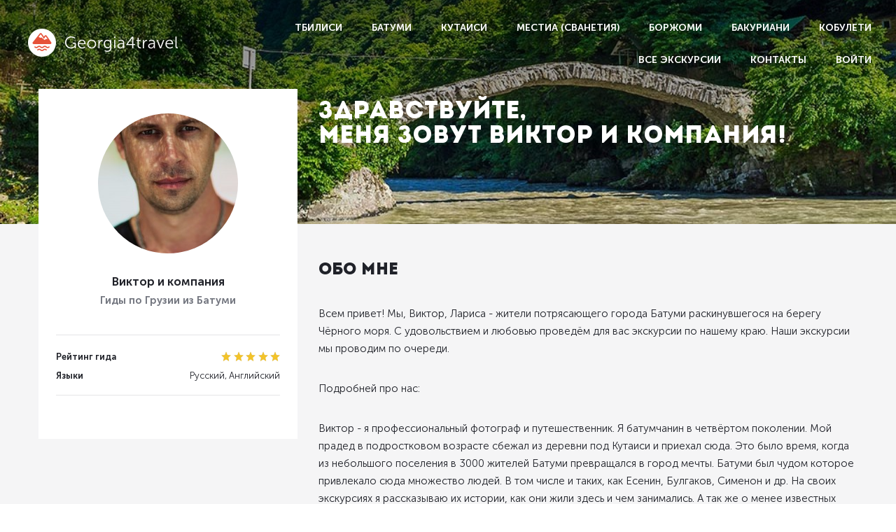

--- FILE ---
content_type: text/html; charset=UTF-8
request_url: https://georgia4travel.com/guide/viktor
body_size: 130010
content:
<!DOCTYPE html>
<html lang="ru">
<head>
    <meta charset="utf-8">
    <meta http-equiv="X-UA-Compatible" content="IE=edge">
    <meta name="viewport" content="width=device-width, initial-scale=1">
    <title>Гид</title>
    <meta name="description" content="Some description">
    
    <link rel="stylesheet" href="https://georgia4travel.com/vendors/jquery-ui.min.css">

    <link href="https://fonts.googleapis.com/css?family=PT+Sans"  rel="stylesheet">

    <link rel="stylesheet" href="https://georgia4travel.com/vendors/chosen/chosen.min.css">
    <link rel="stylesheet" href="https://georgia4travel.com/vendors/fancybox/jquery.fancybox.min.css">
    <link rel="stylesheet" href="https://georgia4travel.com/vendors/tooltip/tooltip.css">
    <link rel="stylesheet" href="https://georgia4travel.com/vendors/datepicker/bootstrap-datepicker3.standalone.min.css">
    <link rel="stylesheet" href="https://georgia4travel.com/css/app.min.css">

    
    <script src="https://www.google.com/recaptcha/api.js?render=6LeortMrAAAAAMD7SIANUvGo5ud6LWcP87mpbStV"></script>

    <script>
        window.APP = {};
        window.CONFIG = {
            BASE_URL : 'https://georgia4travel.com',
            RECAPTCHA_SITE_KEY: '6LeortMrAAAAAMD7SIANUvGo5ud6LWcP87mpbStV'
        }
    </script>
</head><body>
    <header id="header" class="flex j-c-space-between a-i-center">
    <div class="logo">
        <a href="/"><img src="/img/logo.png" alt="Georgia4travel"></a>
    </div>
    <div class="navigation">
        <nav id="navigation">
            <ul class="flex j-c-flex-end a-i-center f-w-wrap">
                                    <li><a href="https://georgia4travel.com/excursions/search?city=Тбилиси">Тбилиси</a></li>
                                    <li><a href="https://georgia4travel.com/excursions/search?city=Батуми">Батуми</a></li>
                                    <li><a href="https://georgia4travel.com/excursions/search?city=Кутаиси">Кутаиси</a></li>
                                    <li><a href="https://georgia4travel.com/excursions/search?city=Местиа (Сванетия)">Местиа (Сванетия)</a></li>
                                    <li><a href="https://georgia4travel.com/excursions/search?city=Боржоми">Боржоми</a></li>
                                    <li><a href="https://georgia4travel.com/excursions/search?city=Бакуриани">Бакуриани</a></li>
                                    <li><a href="https://georgia4travel.com/excursions/search?city=Кобулети">Кобулети</a></li>
                                <li><a href="https://georgia4travel.com/excursions/search">Все экскурсии</a></li>
                <li><a href="https://georgia4travel.com/contacts">Контакты</a></li>
                                    <li><a id="login-btn" href="">Войти</a></li>
                            </ul>
        </nav>

        <button class="mobile-btn">
            <span></span>
        </button>



        <div class="modal" id="login" style="width: 570px;">
    <a href="javascript:void(0)" title="Закрыть" class="b-close modal-close p-25">
        <img src="https://georgia4travel.com/img/close.png" alt="">
    </a>
    <div class="modal-head">
        Вход для партнёров
    </div>
    <form action="https://georgia4travel.com/login" method="POST" novalidate>
        <span class="Error-field" data-error="any" style="position: absolute; margin-top: 10px;"></span>
        <div class="modal-body gray-block" >
            <label class="form-label">
                <input type="email" class="form-control control-block" name="email" placeholder="Email">
                <span class="Error-field" data-error="email"></span>
            </label>
            <label class="form-label">
                <input type="password" class="form-control control-block" name="password"  placeholder="Пароль">
                <span class="Error-field" data-error="password"></span>
            </label>
            <p style="margin: 0;" class="flex j-c-space-between">
                <label class="checkbox small-text">
                    <input type="checkbox" name="remember" value="1">
                    <span>Запомнить меня</span>
                </label>
                <a href="" id="password-recovery-btn">Забыли пароль?</a>
            </p>
        </div>
        <div class="modal-footer">
            <button type="submit" class="btn btn-red btn-block">
                <span>Войти</span>
            </button>
            <div class="small-text p-t-35">
                <span>Хотите стать партнёром?</span> <a href="/registration">Зарегистрироваться</a>
            </div>
        </div>
    </form>

</div>        <div class="modal" id="password-recovery" style="width: 570px;">
    <a href="javascript:void(0)" title="Закрыть" class="b-close modal-close p-25">
        <img src="https://georgia4travel.com/img/close.png" alt="">
    </a>
    <div class="modal-head">
        восстановление пароля
    </div>
    <form action="https://georgia4travel.com/password/email" method="POST" novalidate>
        <div class="modal-body gray-block" >
            <div class="alert alert-success success-message">
                <div class="check-icon"></div>
                Письмо отправлено на ваш электронный ящик.
            </div>
            <p style="margin-top: 0;">Для восстановления пароля введите электронный адрес, указанный при  регистрации.</p>
            <span class="Error-field" data-error="any" style="position: absolute; margin-top: 10px;"></span>

            <label class="form-label"  style="margin-bottom: 0;">
                <input type="email" class="form-control control-block" name="email" placeholder="Email">
                <span class="Error-field" data-error="email"></span>
            </label>
        </div>
        <div class="modal-footer">
            <button type="submit" class="btn btn-red flex j-c-center a-i-center btn-block">
                <span>Воccтановить</span>
            </button>
            <div class="small-text p-t-35">
                <a href="#" id="back-to-login">Вернуться назад</a>
            </div>
        </div>
    </form>

</div>
    </div>
</header>    <div class="wrapper">
            <script>
        window.CONFIG.PAGE = 'guide';
        window.APP.guide = {"id":5,"created_at":"2017-05-17 21:22:38","updated_at":"2025-08-29 11:13:03","username":"\u0412\u0438\u043a\u0442\u043e\u0440 \u0438 \u043a\u043e\u043c\u043f\u0430\u043d\u0438\u044f","company":null,"email":"ajaraviktor@gmail.com","phone":"+995 595930750","description":"<p>\u0412\u0441\u0435\u043c \u043f\u0440\u0438\u0432\u0435\u0442!&nbsp;\u041c\u044b, \u0412\u0438\u043a\u0442\u043e\u0440, \u041b\u0430\u0440\u0438\u0441\u0430 -&nbsp;\u0436\u0438\u0442\u0435\u043b\u0438 \u043f\u043e\u0442\u0440\u044f\u0441\u0430\u044e\u0449\u0435\u0433\u043e \u0433\u043e\u0440\u043e\u0434\u0430 \u0411\u0430\u0442\u0443\u043c\u0438 \u0440\u0430\u0441\u043a\u0438\u043d\u0443\u0432\u0448\u0435\u0433\u043e\u0441\u044f \u043d\u0430 \u0431\u0435\u0440\u0435\u0433\u0443 \u0427\u0451\u0440\u043d\u043e\u0433\u043e \u043c\u043e\u0440\u044f. \u0421 \u0443\u0434\u043e\u0432\u043e\u043b\u044c\u0441\u0442\u0432\u0438\u0435\u043c \u0438 \u043b\u044e\u0431\u043e\u0432\u044c\u044e&nbsp;\u043f\u0440\u043e\u0432\u0435\u0434\u0451\u043c \u0434\u043b\u044f \u0432\u0430\u0441 \u044d\u043a\u0441\u043a\u0443\u0440\u0441\u0438\u0438 \u043f\u043e \u043d\u0430\u0448\u0435\u043c\u0443 \u043a\u0440\u0430\u044e. \u041d\u0430\u0448\u0438 \u044d\u043a\u0441\u043a\u0443\u0440\u0441\u0438\u0438 \u043c\u044b \u043f\u0440\u043e\u0432\u043e\u0434\u0438\u043c \u043f\u043e \u043e\u0447\u0435\u0440\u0435\u0434\u0438.&nbsp;<\/p>\r\n\r\n<p>\u041f\u043e\u0434\u0440\u043e\u0431\u043d\u0435\u0439 \u043f\u0440\u043e \u043d\u0430\u0441:<\/p>\r\n\r\n<p>\u0412\u0438\u043a\u0442\u043e\u0440 -&nbsp;\u044f \u043f\u0440\u043e\u0444\u0435\u0441\u0441\u0438\u043e\u043d\u0430\u043b\u044c\u043d\u044b\u0439&nbsp;\u0444\u043e\u0442\u043e\u0433\u0440\u0430\u0444 \u0438 \u043f\u0443\u0442\u0435\u0448\u0435\u0441\u0442\u0432\u0435\u043d\u043d\u0438\u043a.&nbsp;\u042f \u0431\u0430\u0442\u0443\u043c\u0447\u0430\u043d\u0438\u043d \u0432 \u0447\u0435\u0442\u0432\u0451\u0440\u0442\u043e\u043c \u043f\u043e\u043a\u043e\u043b\u0435\u043d\u0438\u0438. \u041c\u043e\u0439 \u043f\u0440\u0430\u0434\u0435\u0434 \u0432 \u043f\u043e\u0434\u0440\u043e\u0441\u0442\u043a\u043e\u0432\u043e\u043c \u0432\u043e\u0437\u0440\u0430\u0441\u0442\u0435 \u0441\u0431\u0435\u0436\u0430\u043b \u0438\u0437 \u0434\u0435\u0440\u0435\u0432\u043d\u0438 \u043f\u043e\u0434 \u041a\u0443\u0442\u0430\u0438\u0441\u0438&nbsp;\u0438 \u043f\u0440\u0438\u0435\u0445\u0430\u043b \u0441\u044e\u0434\u0430. \u042d\u0442\u043e \u0431\u044b\u043b\u043e \u0432\u0440\u0435\u043c\u044f, \u043a\u043e\u0433\u0434\u0430 \u0438\u0437 \u043d\u0435\u0431\u043e\u043b\u044c\u0448\u043e\u0433\u043e \u043f\u043e\u0441\u0435\u043b\u0435\u043d\u0438\u044f&nbsp;\u0432 3000 \u0436\u0438\u0442\u0435\u043b\u0435\u0439 \u0411\u0430\u0442\u0443\u043c\u0438 \u043f\u0440\u0435\u0432\u0440\u0430\u0449\u0430\u043b\u0441\u044f \u0432&nbsp;\u0433\u043e\u0440\u043e\u0434 \u043c\u0435\u0447\u0442\u044b. \u0411\u0430\u0442\u0443\u043c\u0438 \u0431\u044b\u043b \u0447\u0443\u0434\u043e\u043c \u043a\u043e\u0442\u043e\u0440\u043e\u0435 \u043f\u0440\u0438\u0432\u043b\u0435\u043a\u0430\u043b\u043e \u0441\u044e\u0434\u0430 \u043c\u043d\u043e\u0436\u0435\u0441\u0442\u0432\u043e \u043b\u044e\u0434\u0435\u0439. \u0412 \u0442\u043e\u043c \u0447\u0438\u0441\u043b\u0435 \u0438 \u0442\u0430\u043a\u0438\u0445, \u043a\u0430\u043a \u0415\u0441\u0435\u043d\u0438\u043d, \u0411\u0443\u043b\u0433\u0430\u043a\u043e\u0432, \u0421\u0438\u043c\u0435\u043d\u043e\u043d \u0438 \u0434\u0440.&nbsp;\u041d\u0430 \u0441\u0432\u043e\u0438\u0445 \u044d\u043a\u0441\u043a\u0443\u0440\u0441\u0438\u044f\u0445 \u044f&nbsp;\u0440\u0430\u0441\u0441\u043a\u0430\u0437\u044b\u0432\u0430\u044e \u0438\u0445&nbsp;\u0438\u0441\u0442\u043e\u0440\u0438\u0438, \u043a\u0430\u043a \u043e\u043d\u0438 \u0436\u0438\u043b\u0438 \u0437\u0434\u0435\u0441\u044c \u0438 \u0447\u0435\u043c \u0437\u0430\u043d\u0438\u043c\u0430\u043b\u0438\u0441\u044c. \u0410 \u0442\u0430\u043a \u0436\u0435 \u043e \u043c\u0435\u043d\u0435\u0435 \u0438\u0437\u0432\u0435\u0441\u0442\u043d\u044b\u0445 \u043b\u044e\u0434\u044f\u0445, \u043d\u043e \u0431\u0435\u0437 \u043a\u043e\u0442\u043e\u0440\u044b\u0445 \u043d\u0435 \u0431\u044b\u043b\u043e \u0431\u044b \u0433\u043e\u0440\u043e\u0434\u0430, \u043a\u043e\u0442\u043e\u0440\u044b\u0439 \u043c\u0430\u043d\u0438\u043b \u0438 \u043f\u0440\u0438\u0432\u043b\u0435\u043a\u0430\u043b \u043b\u044e\u0434\u0435\u0439 \u0441\u043e \u0432\u0441\u0435\u0433\u043e \u043c\u0438\u0440\u0430.<\/p>\r\n\r\n<p>\u041e\u0431\u043e\u0436\u0430\u044e \u043e\u0442\u043a\u0440\u044b\u0432\u0430\u0442\u044c \u043d\u043e\u0432\u044b\u0435 \u043c\u0435\u0441\u0442\u0430 \u0438 \u043d\u0435 \u0438\u0437\u0432\u0435\u0434\u0430\u043d\u043d\u044b\u0435&nbsp;\u0434\u043e\u0440\u043e\u0433\u0438. \u041c\u043e\u0438 \u044d\u043a\u0441\u043a\u0443\u0440\u0441\u0438\u0438&nbsp;\u043e\u0442\u043b\u0438\u0447\u0430\u044e\u0442\u0441\u044f \u0443\u043d\u0438\u043a\u0430\u043b\u044c\u043d\u044b\u043c\u0438 \u0438 \u043d\u0435\u0442\u0440\u0438\u0432\u0438\u0430\u043b\u044c\u043d\u044b\u043c\u0438 \u043c\u0430\u0440\u0448\u0440\u0443\u0442\u0430\u043c\u0438.<br \/>\r\n\u041e\u0441\u043d\u043e\u0432\u0430\u0442\u0435\u043b\u044c \u0438 \u043e\u0434\u0438\u043d \u0438\u0437 \u0430\u0432\u0442\u043e\u0440\u043e\u0432 \u043f\u0443\u0442\u0435\u0432\u043e\u0434\u0438\u0442\u0435\u043b\u044f \u043f\u043e \u0413\u0440\u0443\u0437\u0438\u0438 - <a href=\"https:\/\/dolidoki.com\">Dolidoki.com<\/a><\/p>\r\n\r\n<p>\u0410\u0432\u0442\u043e\u0440 \u0438\u0434\u0435\u0438 \u0438 \u043e\u0441\u043d\u043e\u0432\u0430\u0442\u0435\u043b\u044c \u0438\u043d\u0441\u0442\u0430\u0433\u0440\u0430\u043c \u043e\u0442\u0435\u043b\u044f \u0438 \u0440\u0430\u0437\u0432\u043b\u0435\u043a\u0430\u0442\u0435\u043b\u044c\u043d\u043e\u0433\u043e \u043a\u043e\u043c\u043f\u043b\u0435\u043a\u0441\u0430 - <a href=\"https:\/\/nikageorgia.com\">\u041d\u0438\u043a\u0430<\/a>&nbsp;<\/p>\r\n\r\n<p>\u041b\u0430\u0440\u0438\u0441\u0430 -&nbsp;\u0413\u0430\u043c\u0430\u0440\u0434\u0436\u043e\u0431\u0430 \u0433\u0435\u043d\u0430\u0446\u0432\u0430\u043b\u0435! \u042f \u043f\u0440\u043e\u0444\u0435\u0441\u0441\u0438\u043e\u043d\u0430\u043b\u044c\u043d\u044b\u0439 \u0433\u0438\u0434 \u043f\u043e \u0413\u0440\u0443\u0437\u0438\u0438 \u0440\u043e\u0434\u043e\u043c \u0438\u0437 \u0411\u0430\u0442\u0443\u043c\u0438. \u041e\u0431\u044a\u0435\u0437\u0434\u0438\u043b\u0430 \u043f\u0440\u0430\u043a\u0442\u0438\u0447\u0435\u0441\u043a\u0438 \u0432\u0441\u044e \u0413\u0440\u0443\u0437\u0438\u044e, \u043d\u043e \u043d\u0435 \u043f\u0435\u0440\u0435\u0441\u0442\u0430\u044e \u0432\u043b\u044e\u0431\u043b\u044f\u0442\u044c\u0441\u044f \u0432 \u043d\u0435\u0435 \u0441\u043d\u043e\u0432\u0430 \u0438 \u0441\u043d\u043e\u0432\u0430. \u0411\u0443\u0434\u0443 \u0440\u0430\u0434\u0430, \u043f\u043e\u0437\u043d\u0430\u043a\u043e\u043c\u0438\u0442\u044c \u0432\u0430\u0441 \u0441 \u043d\u0430\u0448\u0435\u0439 \u043c\u0430\u043b\u0435\u043d\u044c\u043a\u043e\u0439, \u043d\u043e \u0433\u043e\u0440\u0434\u043e\u0439 \u0441\u0442\u0440\u0430\u043d\u043e\u0439, \u0435\u0435 \u043a\u0443\u043b\u044c\u0442\u0443\u0440\u043e\u0439, \u0438\u0441\u0442\u043e\u0440\u0438\u0435\u0439 \u0438 \u0442\u0440\u0430\u0434\u0438\u0446\u0438\u044f\u043c\u0438. \u041e\u0431\u0435\u0449\u0430\u044e \u043d\u0430\u0443\u0447\u0438\u0442\u044c \u0442\u0430\u043d\u0446\u0435\u0432\u0430\u0442\u044c \u0437\u043d\u0430\u043c\u0435\u043d\u0438\u0442\u044b\u0435 \u0433\u0440\u0443\u0437\u0438\u043d\u0441\u043a\u0438\u0435 \u0442\u0430\u043d\u0446\u044b \u0438 \u0430\u0437\u0430\u043c \u0433\u0440\u0443\u0437\u0438\u043d\u0441\u043a\u043e\u0433\u043e \u044f\u0437\u044b\u043a\u0430! \u041f\u043e\u0434\u0445\u043e\u0434 \u043a \u043a\u0430\u0436\u0434\u043e\u0439 \u044d\u043a\u0441\u043a\u0443\u0440\u0441\u0438\u0438 \u0438\u043d\u0434\u0438\u0432\u0438\u0434\u0443\u0430\u043b\u0435\u043d, \u043a\u0430\u0441\u0430\u044e\u0441\u044c \u0442\u043e\u043b\u044c\u043a\u043e \u0442\u0435\u0445 \u0442\u0435\u043c, \u043a\u043e\u0442\u043e\u0440\u044b\u0435 \u0432\u0430\u043c \u0438\u043d\u0442\u0435\u0440\u0435\u0441\u043d\u044b. \u041f\u043e\u043c\u043e\u0433\u0443 \u043f\u0440\u043e\u0447\u0443\u0432\u0441\u0442\u0432\u043e\u0432\u0430\u0442\u044c \u043d\u0430\u0448\u0435 \u043b\u044e\u0431\u0438\u043c\u043e\u0435 &ldquo;\u0421\u0430\u043a\u0430\u0440\u0442\u0432\u0435\u043b\u043e&rdquo;(\u0442\u0430\u043a \u043c\u044b \u043d\u0430\u0437\u044b\u0432\u0430\u0435\u043c \u043d\u0430\u0448\u0443 \u0441\u0442\u0440\u0430\u043d\u0443) \u0438 \u0437\u0430\u0440\u044f\u0434\u0438\u0442\u044c\u0441\u044f \u043d\u0435\u0437\u0430\u0431\u044b\u0432\u0430\u0435\u043c\u044b\u043c\u0438 \u044d\u043c\u043e\u0446\u0438\u044f\u043c\u0438 \u043d\u0430 \u0434\u043e\u043b\u0433\u043e\u0435 \u0432\u0440\u0435\u043c\u044f!<\/p>\r\n\r\n<p><em>\u041b\u0435\u0442\u043e\u043c, \u0432 \u0441\u0430\u043c\u044b\u0439 \u043f\u0438\u043a \u0441\u0435\u0437\u043e\u043d\u0430, \u043a\u043e\u0433\u0434\u0430 \u0436\u0435\u043b\u0430\u044e\u0449\u0438\u0445 \u043f\u043e\u0431\u044b\u0432\u0430\u0442\u044c \u043d\u0430 \u043d\u0430\u0448\u0438\u0445 \u044d\u043a\u0441\u043a\u0443\u0440\u0441\u0438\u044f\u0445 \u0433\u043e\u0440\u0430\u0437\u0434\u043e \u0431\u043e\u043b\u044c\u0448\u0435 \u043d\u0430\u0448\u0438\u0445 \u0432\u043e\u0437\u043c\u043e\u0436\u043d\u043e\u0441\u0442\u0435\u0439,&nbsp;\u0432 \u043a\u043e\u043c\u0430\u043d\u0434\u0443 \u0432\u043b\u0438\u0432\u0430\u044e\u0442\u0441\u044f \u0410\u0440\u0442\u0435\u043c&nbsp;\u0438 \u041b\u0430\u0434\u043e. \u041b\u044e\u0434\u0438 \u0442\u0430\u043a \u0436\u0435 \u0441\u0438\u043b\u044c\u043d\u043e \u0432\u043b\u044e\u0431\u043b\u0451\u043d\u043d\u044b\u0435 \u0432 \u0441\u0432\u043e\u0439 \u043a\u0440\u0430\u0439, \u043a\u0430\u043a \u0438 \u043c\u044b.<\/em><\/p>","count_booked":0,"count_canceled":0,"count_done":0,"type":1,"languages":"\u0420\u0443\u0441\u0441\u043a\u0438\u0439, \u0410\u043d\u0433\u043b\u0438\u0439\u0441\u043a\u0438\u0439","messengers":{"viber":"1","telegram":"1","whatsapp":"1"},"avg_rating":99.60000000000001,"providers_cities":"\u0413\u0438\u0434\u044b \u043f\u043e \u0413\u0440\u0443\u0437\u0438\u0438 \u0438\u0437 \u0411\u0430\u0442\u0443\u043c\u0438","slug":"viktor","count_comments":167,"ticket_data":null,"user_id":121,"moderated_admin":1,"rating":"4.98","excursions":[{"id":41,"created_at":"2017-06-02 23:35:17","updated_at":"2023-03-20 14:20:07","name":"\u0410\u0432\u0442\u043e\u0440\u0441\u043a\u0430\u044f \u044d\u043a\u0441\u043a\u0443\u0440\u0441\u0438\u044f: \u0432\u0441\u044f \u0410\u0434\u0436\u0430\u0440\u0438\u044f \u0437\u0430 \u043e\u0434\u0438\u043d \u0434\u0435\u043d\u044c","provider_id":5,"short_description":null,"description":"<p style=\"margin-right:0cm; margin-left:0cm\"><span style=\"font-size:12pt\"><span new=\"\" roman=\"\" style=\"font-family:\" times=\"\"><em>\u0425\u043e\u0442\u0438\u0442\u0435 \u0443\u0437\u043d\u0430\u0442\u044c \u0438\u043d\u0442\u0435\u0440\u0435\u0441\u043d\u044b\u0435 \u0444\u0430\u043a\u0442\u044b \u043e \u0411\u0430\u0442\u0443\u043c\u0438, \u0447\u0435\u0440\u0435\u0437 \u043f\u0440\u0438\u0437\u043c\u0443&nbsp;\u0432\u0435\u043a\u043e\u0432 \u0443\u0432\u0438\u0434\u0435\u0442\u044c \u0435\u0433\u043e \u0438\u0441\u0442\u043e\u0440\u0438\u044e \u0438 \u0442\u0430\u0439\u043d\u044b? \u041d\u043e \u0434\u0443\u0448\u0430 \u0442\u044f\u043d\u0435\u0442\u0441\u044f \u0432 \u0433\u043e\u0440\u044b, \u043a \u0432\u043e\u0434\u043e\u043f\u0430\u0434\u0430\u043c \u0438 \u043e\u0441\u043b\u0435\u043f\u0438\u0442\u0435\u043b\u044c\u043d\u044b\u043c \u0432\u0438\u0434\u0430\u043c? \u0425\u043e\u0442\u0438\u0442\u0435 \u043e\u0442\u0432\u0435\u0434\u0430\u0442\u044c \u0432\u043a\u0443\u0441\u043d\u044b\u0435 \u0430\u0434\u0436\u0430\u0440\u0441\u043a\u0438\u0435 \u0431\u043b\u044e\u0434\u0430&nbsp;\u0432\u0434\u0430\u043b\u0435\u043a\u0435 \u043e\u0442 \u0433\u043e\u0440\u043e\u0434\u0441\u043a\u043e\u0439 \u0441\u0443\u0435\u0442\u044b \u0438 \u043d\u0430\u0441\u043b\u0430\u0434\u0438\u0442\u044c\u0441\u044f \u043f\u043e\u0442\u0440\u044f\u0441\u0430\u044e\u0449\u0438\u043c\u0438 \u0432\u0438\u0434\u0430\u043c\u0438 \u0441 \u0431\u043e\u043a\u0430\u043b\u043e\u043c&nbsp;\u0434\u043e\u043c\u0430\u0448\u043d\u0435\u0433\u043e \u0432\u0438\u043d\u0430 \u0432 \u0440\u0443\u043a\u0430\u0445?&nbsp;<\/em><\/span><\/span><\/p>\r\n\r\n<p style=\"margin-right:0cm; margin-left:0cm\"><span style=\"font-size:12pt\"><span new=\"\" roman=\"\" style=\"font-family:\" times=\"\"><em>\u0422\u043e\u0433\u0434\u0430 \u044d\u0442\u0430 \u044d\u043a\u0441\u043a\u0443\u0440\u0441\u0438\u044f \u0434\u043b\u044f \u0412\u0430\u0441!&nbsp;&nbsp;<\/em><\/span><\/span><\/p>\r\n\r\n<p style=\"margin-right:0cm; margin-left:0cm\"><span style=\"font-size:12pt\"><span new=\"\" roman=\"\" style=\"font-family:\" times=\"\"><em>\u041c\u044b \u043d\u0430\u0447\u043d\u0435\u043c \u0443\u0442\u0440\u043e \u0441 \u043f\u0440\u043e\u0433\u0443\u043b\u043a\u0438 \u043f\u043e \u0441\u0442\u0430\u0440\u043e\u043c\u0443 \u0433\u043e\u0440\u043e\u0434\u0443. \u041f\u043e\u043a\u0430 \u0441\u043e\u043b\u043d\u0446\u0435 \u043d\u0435 \u043f\u043e\u0434\u043d\u044f\u043b\u043e\u0441\u044c \u0441\u043b\u0438\u0448\u043a\u043e\u043c \u0432\u044b\u0441\u043e\u043a\u043e \u0438 \u043d\u0435 \u043d\u0430\u0441\u0442\u0443\u043f\u0438\u043b \u043f\u043e\u043b\u0443\u0434\u0435\u043d\u043d\u044b\u0439 \u0437\u043d\u043e\u0439, \u0443\u0441\u043f\u0435\u0435\u043c \u0443\u0437\u043d\u0430\u0442\u044c \u0438\u0441\u0442\u043e\u0440\u0438\u044e \u0411\u0430\u0442\u0443\u043c\u0438\u0438 \u0438 \u0435\u0433\u043e \u0438\u0437\u0432\u0435\u0441\u0442\u043d\u044b\u0445 \u0436\u0438\u0442\u0435\u043b\u0435\u0439 \u0438 \u0433\u043e\u0441\u0442\u0435\u0439.&nbsp;<\/em><\/span><\/span><\/p>\r\n\r\n<p style=\"margin-right:0cm; margin-left:0cm\"><span style=\"font-size:12pt\"><span new=\"\" roman=\"\" style=\"font-family:\" times=\"\"><em>\u0417\u0430\u0442\u0435\u043c \u043e\u0442\u043f\u0440\u0430\u0432\u0438\u043c\u0441\u044f \u0432 \u041c\u0430\u0445\u0443\u043d\u0446\u0435\u0442\u0438. \u041f\u043e\u0441\u0435\u0442\u0438\u043c \u0434\u0432\u0435 \u0441\u0430\u043c\u044b\u0435 \u0438\u0437\u0432\u0435\u0441\u0442\u043d\u044b\u0435 \u043b\u043e\u043a\u0430\u0446\u0438\u0438 \u0433\u043e\u0440\u043d\u043e\u0439 \u0410\u0434\u0436\u0430\u0440\u0438\u0438: \u0432\u043e\u0434\u043e\u043f\u0430\u0434 \u0438 \u043c\u043e\u0441\u0442 \u0446\u0430\u0440\u0438\u0446\u044b \u0422\u0430\u043c\u0430\u0440.<\/em><\/span><\/span><\/p>\r\n\r\n<p style=\"margin-right:0cm; margin-left:0cm\"><span style=\"font-size:12pt\"><span new=\"\" roman=\"\" style=\"font-family:\" times=\"\"><i>\u0417\u0430\u043a\u043b\u044e\u0447\u0438\u0442\u0435\u043b\u044c\u043d\u0430\u044f \u0447\u0430\u0441\u0442\u044c \u043d\u0430\u0448\u0435\u0439 \u043f\u043e\u0435\u0437\u0434\u043a\u0438 - \u0443\u043d\u0438\u043a\u0430\u043b\u044c\u043d\u044b\u0439 \u0430\u0432\u0442\u043e\u0440\u0441\u043a\u0438\u0439 \u043c\u0430\u0440\u0448\u0440\u0443\u0442 \u0432 \u041a\u0435\u0434\u0441\u043a\u0438\u0439 \u0440\u0430\u0439\u043e\u043d.&nbsp;\u041a\u0430\u043d\u044c\u043e\u043d\u044b, \u0432\u043e\u0434\u043e\u043f\u0430\u0434\u044b, \u0443\u0449\u0435\u043b\u044c\u044f, \u043f\u043e\u0442\u0440\u044f\u0441\u0430\u044e\u0449\u0438\u0435 \u0432\u0438\u0434\u044b \u0434\u0435\u0432\u0441\u0442\u0432\u0435\u043d\u043d\u043e\u0439 \u043f\u0440\u0438\u0440\u043e\u0434\u044b&nbsp;-&nbsp; \u0432\u0441\u0435 \u044d\u0442\u043e \u043e\u0436\u0438\u0434\u0430\u0435\u0442 \u043d\u0430\u0441 \u0432 \u043f\u043e\u0435\u0437\u0434\u043a\u0435.<\/i><\/span><\/span><\/p>\r\n\r\n<p style=\"margin-right:0cm; margin-left:0cm\"><span style=\"font-size:12pt\"><span new=\"\" roman=\"\" style=\"font-family:\" times=\"\"><i>\u0418\u0437\u044e\u043c\u0438\u043d\u043a\u043e\u0439 \u043f\u043e\u0435\u0437\u0434\u043a\u0438 \u0441\u0442\u0430\u043d\u0435\u0442 \u043f\u043e\u0441\u0435\u0449\u0435\u043d\u0438\u0435 \u0440\u0435\u0441\u0442\u043e\u0440\u0430\u043d\u0430 \u0441\u0430\u043c\u043e\u0433\u043e \u0438\u043d\u0441\u0442\u0430\u0433\u0440\u0430\u043c\u043d\u043e\u0433\u043e \u043e\u0442\u0435\u043b\u044f \u0413\u0440\u0443\u0437\u0438\u0438 Eco House Merisi&nbsp;\u0432 \u043d\u0435\u0431\u043e\u043b\u044c\u0448\u043e\u0439 \u0434\u0435\u0440\u0435\u0432\u043d\u0435 \u0440\u0430\u0441\u043a\u0438\u043d\u0443\u0432\u0448\u0435\u0439\u0441\u044f \u043d\u0430 \u0432\u0435\u0440\u0448\u0438\u043d\u0435 \u0433\u043e\u0440\u044b. \u0417\u0434\u0435\u0441\u044c \u0432\u044b \u0441\u043c\u043e\u0436\u0435\u0442\u0435 \u043f\u043e\u043f\u0440\u043e\u0431\u043e\u0432\u0430\u0442\u044c \u0431\u043b\u044e\u0434\u0430 \u0430\u0434\u0436\u0430\u0440\u0441\u043a\u043e\u0439 \u0438 \u0433\u0440\u0443\u0437\u0438\u043d\u0441\u043a\u043e\u0439 \u043a\u0443\u0445\u043e\u043d\u044c, \u0441\u0434\u0435\u043b\u0430\u0442\u044c \u043f\u043e\u0442\u0440\u044f\u0441\u0430\u044e\u0449\u0438\u0435 \u0444\u043e\u0442\u043e \u043d\u0430 \u043f\u0430\u043c\u044f\u0442\u044c \u0438 \u043d\u0430\u0441\u043b\u0430\u0434\u0438\u0442\u044c\u0441\u044f&nbsp;\u043f\u0430\u043d\u043e\u0440\u0430\u043c\u043e\u0439 \u0410\u0434\u0436\u0430\u0440\u0441\u043a\u0438\u0445 \u0433\u043e\u0440.<\/i><\/span><\/span><\/p>\r\n\r\n<p style=\"margin-right:0cm; margin-left:0cm\"><span style=\"font-size:12pt\"><span new=\"\" roman=\"\" style=\"font-family:\" times=\"\"><i>\u041d\u043e \u0438 \u044d\u0442\u043e \u0435\u0449\u0451 \u043d\u0435 \u0432\u0441\u0435: \u0412\u044b \u0441\u043c\u043e\u0436\u0435\u0442\u0435 \u043f\u043e\u0443\u0447\u0430\u0432\u0441\u0442\u0432\u043e\u0432\u0430\u0442\u044c \u0432 \u043c\u0430\u0441\u0442\u0435\u0440-\u043a\u043b\u0430\u0441\u0441\u0435 \u043f\u043e \u043f\u0440\u0438\u0433\u043e\u0442\u043e\u0432\u043b\u0435\u043d\u0438\u044e \u043b\u0435\u0433\u0435\u043d\u0434\u0430\u0440\u043d\u044b\u0445 \u0433\u0440\u0443\u0437\u0438\u043d\u0441\u043a\u0438\u0445 \u0431\u043b\u044e\u0434: \u0445\u0438\u043d\u043a\u0430\u043b\u0438 \u0438 \u0430\u0434\u0436\u0430\u0440\u0441\u043a\u043e\u0433\u043e \u0445\u0430\u0447\u0430\u043f\u0443\u0440\u0438.<\/i><\/span><\/span><\/p>\r\n\r\n<p style=\"margin-right:0cm; margin-left:0cm\"><span style=\"font-size:12pt\"><span new=\"\" roman=\"\" style=\"font-family:\" times=\"\"><i>\u041c\u044b \u0441\u0434\u0435\u043b\u0430\u0435\u043c \u0432\u0441\u0435 \u0432\u043e\u0437\u043c\u043e\u0436\u043d\u043e\u0435, \u0447\u0442\u043e \u0431\u044b \u044d\u0442\u043e\u0442 \u0434\u0435\u043d\u044c \u0431\u044b\u043b \u0441\u0430\u043c\u044b\u043c \u044f\u0440\u043a\u0438\u043c \u0438 \u0437\u0430\u043f\u043e\u043c\u0438\u043d\u0430\u044e\u0449\u0438\u043c\u0441\u044f \u0432 \u0432\u0430\u0448\u0435\u043c \u043e\u0442\u043f\u0443\u0441\u043a\u0435! \u041b\u0435\u0433\u0435\u043d\u0434\u0430\u0440\u043d\u0430\u044f \u041a\u043e\u043b\u0445\u0438\u0434\u0430, \u0436\u0434\u0435\u0442 \u0412\u0430\u0441, \u0434\u043e\u0440\u043e\u0433\u0438\u0435 \u0433\u043e\u0441\u0442\u0438!<\/i><\/span><\/span><\/p>\r\n\r\n<p>&nbsp;<\/p>","excursion_program":"<ul>\r\n\t<li>\u041d\u0430\u0447\u0438\u043d\u0430\u0435\u043c \u0441 \u043f\u0435\u0448\u0435\u0445\u043e\u0434\u043d\u043e\u0439 \u044d\u043a\u0441\u043a\u0443\u0440\u0441\u0438\u0438 \u043f\u043e \u0433\u043b\u0430\u0432\u043d\u044b\u043c \u0434\u043e\u0441\u0442\u043e\u043f\u0440\u0438\u043c\u0435\u0447\u0430\u0442\u0435\u043b\u044c\u043d\u043e\u0441\u0442\u044f\u043c \u0441\u0442\u0430\u0440\u043e\u0433\u043e \u0433\u043e\u0440\u043e\u0434\u0430. \u042d\u043a\u0441\u043a\u0443\u0440\u0441\u0438\u044f \u0431\u0443\u0434\u0435\u0442 \u0441\u043e\u043f\u0440\u043e\u0432\u043e\u0436\u0434\u0430\u0442\u044c\u0441\u044f \u0438\u043d\u0442\u0435\u0440\u0435\u0441\u043d\u044b\u043c\u0438 \u0438 \u043c\u0430\u043b\u043e\u0438\u0437\u0432\u0435\u0441\u0442\u043d\u044b\u043c\u0438 \u0444\u0430\u043a\u0442\u0430\u043c\u0438 \u043e \u043d\u0430\u0448\u0435\u043c \u0433\u043e\u0440\u043e\u0434\u0435. \u041f\u0435\u0448\u0430\u044f \u043f\u0440\u043e\u0433\u0443\u043b\u043a\u0430 \u043f\u0440\u043e\u0434\u043b\u0438\u0442\u0441\u044f \u043e\u043a\u043e\u043b\u043e 2 \u0447\u0430\u0441\u043e\u0432.<\/li>\r\n\t<li>\u0417\u0430\u0442\u0435\u043c, \u043c\u044b \u0441\u0430\u0434\u0438\u043c\u0441\u044f \u0432 \u0442\u0440\u0430\u043d\u0441\u043f\u043e\u0440\u0442 \u0438 \u043e\u0442\u043f\u0440\u0430\u0432\u043b\u044f\u0435\u043c\u0441\u044f \u0432 \u0433\u043e\u0440\u043d\u0443\u044e \u0410\u0434\u0436\u0430\u0440\u0438\u044e.<\/li>\r\n\t<li>\u041f\u0435\u0440\u0432\u0430\u044f \u043e\u0441\u0442\u0430\u043d\u043e\u0432\u043a\u0430 - \u0441\u043b\u0438\u044f\u043d\u0438\u0435 \u0434\u0432\u0443\u0445 \u0440\u0435\u043a \u0427\u043e\u0440\u043e\u0445\u0438 \u0438 \u0410\u0434\u0436\u0430\u0440\u0438\u0441\u0446\u0445\u0430\u043b\u0438.<\/li>\r\n\t<li>\u041a\u0430\u043c\u0435\u043d\u043d\u044b\u0439 \u0430\u0440\u043e\u0447\u043d\u044b\u0439 \u043c\u043e\u0441\u0442 \u043d\u0430\u0448\u0435\u0439 \u0432\u0435\u043b\u0438\u043a\u043e\u0439 \u0446\u0430\u0440\u0438\u0446\u044b \u0422\u0430\u043c\u0430\u0440\u044b, \u043f\u043e\u0441\u0442\u0440\u043e\u0435\u043d\u043d\u044b\u0439 \u043f\u043e \u0443\u043d\u0438\u043a\u0430\u043b\u044c\u043d\u043e\u0439 \u0442\u0435\u0445\u043d\u043e\u043b\u043e\u0433\u0438\u0438 \u0431\u0443\u0434\u0435\u0442 \u0441\u043b\u0435\u0434\u0443\u044e\u0449\u0435\u0439 \u043e\u0441\u0442\u0430\u043d\u043e\u0432\u043a\u043e\u0439.<\/li>\r\n\t<li>\u0412\u043e\u0434\u043e\u043f\u0430\u0434 \u041c\u0430\u0445\u0443\u043d\u0446\u0435\u0442\u0438 \u0432\u044b\u0441\u043e\u0442\u043e\u0439 \u043e\u043a\u043e\u043b\u043e 50 \u043c\u0435\u0442\u0440\u043e\u0432 \u043f\u043e\u0440\u0430\u0437\u0438\u0442 \u0441\u0432\u043e\u0435\u0439 \u043a\u0440\u0430\u0441\u043e\u0442\u043e\u0439.<\/li>\r\n\t<li>\u0418\u0437\u0432\u0438\u043b\u0438\u0441\u0442\u0430\u044f \u0443\u0437\u043a\u0430\u044f \u0434\u043e\u0440\u043e\u0433\u0430 \u0441&nbsp;\u0437\u0430\u0445\u0432\u0430\u0442\u044b\u0432\u0430\u044e\u0449\u0438\u043c\u0438 \u043f\u0430\u043d\u043e\u0440\u0430\u043c\u043d\u044b\u043c\u0438 \u0432\u0438\u0434\u0430\u043c\u0438 \u043d\u0430 \u0430\u0434\u0436\u0430\u0440\u0441\u043a\u0438\u0435 \u0433\u043e\u0440\u044b \u0438 \u0441\u0432\u0435\u0436\u0438\u0439 \u0432\u043e\u0437\u0434\u0443\u0445, \u043a\u043e\u0442\u043e\u0440\u044b\u043c \u043d\u0435\u0432\u043e\u0437\u043c\u043e\u0436\u043d\u043e \u043d\u0430\u0434\u044b\u0448\u0430\u0442\u044c\u0441\u044f.<\/li>\r\n\t<li>\u041d\u0435\u0431\u043e\u043b\u044c\u0448\u043e\u0439&nbsp;\u043a\u0430\u043d\u044c\u043e\u043d \u0441\u043f\u0440\u044f\u0442\u0430\u0432\u0448\u0438\u0439\u0441\u044f \u0441\u0440\u0435\u0434\u0438 \u0432\u044b\u0441\u043e\u043a\u0438\u0445 \u0433\u043e\u0440 \u0441 \u0437\u0430\u0432\u043e\u0434\u044c\u044e \u0434\u043b\u044f \u043a\u0443\u043f\u0430\u043d\u0438\u044f.&nbsp;<\/li>\r\n\t<li>\u0417\u0430\u0442\u0435\u0440\u044f\u043d\u043d\u044b\u0439 \u0432 \u0433\u043e\u0440\u0430\u0445, \u0441\u0440\u0435\u0434\u0438 \u0433\u0443\u0441\u0442\u043e\u0439 \u0440\u0430\u0441\u0442\u0438\u0442\u0435\u043b\u044c\u043d\u043e\u0441\u0442\u0438 \u0432\u043e\u0434\u043e\u043f\u0430\u0434 \u041c\u0435\u0440\u0438\u0441\u0438.<\/li>\r\n\t<li>\u041f\u043e\u0441\u0435\u0449\u0435\u043d\u0438\u0435 \u0440\u0435\u0441\u0442\u043e\u0440\u0430\u043d\u0430 \u0441\u0430\u043c\u043e\u0433\u043e \u043f\u043e\u043f\u0443\u043b\u044f\u0440\u043d\u043e\u0433\u043e \u043e\u0442\u0435\u043b\u044f \u0413\u0440\u0443\u0437\u0438\u0438&nbsp;Eco House Merisi. \u041e\u0431\u0435\u0434 \u0432 \u0440\u0435\u0441\u0442\u043e\u0440\u0430\u043d\u0435 (\u0430\u0441\u0441\u043e\u0440\u0442\u0438 \u0438\u0437 5 \u0430\u0434\u0436\u0430\u0440\u0441\u043a\u0438\u0445 \u0431\u043b\u044e\u0434 + \u043d\u0430\u043f\u0438\u0442\u043e\u043a \u0432\u043b\u044e\u0447\u0435\u043d\u044b \u0432 \u0441\u0442\u043e\u0438\u043c\u043e\u0441\u0442\u044c). \u0412\u0435\u0440\u0430\u043d\u0434\u0430 \u0440\u0435\u0441\u0442\u043e\u0440\u0430\u043d\u0430 \u044f\u0432\u043b\u044f\u0435\u0442\u0441\u044f \u043e\u0442\u043b\u0438\u0447\u043d\u043e\u0439 \u0441\u043c\u043e\u0442\u0440\u043e\u0432\u043e\u0439 \u043f\u043b\u043e\u0449\u0430\u0434\u043a\u043e\u0439 \u0433\u0434\u0435 \u043c\u043e\u0436\u043d\u043e \u043d\u0430\u0441\u043b\u0430\u0434\u0438\u0442\u044c\u0441\u044f \u0432\u0438\u0434\u043e\u043c \u043d\u0430 \u0433\u043e\u0440\u044b \u0438 \u0441\u0434\u0435\u043b\u0430\u0442\u044c \u043e\u0442\u043b\u0438\u0447\u043d\u044b\u0435 \u0444\u043e\u0442\u043e\u0433\u0440\u0430\u0444\u0438\u0438 \u043d\u0430 \u043f\u0430\u043c\u044f\u0442\u044c.<\/li>\r\n\t<li>\u0415\u0441\u0442\u044c \u0432\u043e\u0437\u043c\u043e\u0436\u043d\u043e\u0441\u0442\u044c \u0434\u043e\u043f\u043e\u043b\u043d\u0438\u0442\u0435\u043b\u044c\u043d\u043e \u0437\u0430\u043a\u0430\u0437\u0430\u0442\u044c \u043c\u0430\u0441\u0442\u0435\u0440-\u043a\u043b\u0430\u0441\u0441 \u0433\u0440\u0443\u0437\u0438\u043d\u0441\u043a\u043e\u0439 \u043a\u0443\u0445\u043d\u0438 \u043f\u043e \u043f\u0440\u0438\u0433\u043e\u0442\u043e\u0432\u043b\u0435\u043d\u0438\u044e \u0445\u0438\u043d\u043a\u0430\u043b\u0438, \u0430\u0434\u0436\u0430\u0440\u0441\u043a\u043e\u0433\u043e \u0445\u0430\u0447\u0430\u043f\u0443\u0440\u0438 \u0438 \u0433\u0440\u0443\u0437\u0438\u043d\u0441\u043a\u043e\u0433\u043e \u0441\u0430\u043b\u0430\u0442\u0430. \u0426\u0435\u043d\u0430 \u041c\u041a - 80 \u043b\u0430\u0440\u0438 \u0441 \u0447\u0435\u043b\u043e\u0432\u0435\u043a\u0430.<\/li>\r\n<\/ul>","details":"<p>\u041d\u0430\u0447\u0430\u043b\u043e \u044d\u043a\u0441\u043a\u0443\u0440\u0441\u0438\u0438 \u0432 9.00.&nbsp;\u0413\u0438\u0434 \u0437\u0430\u0431\u0438\u0440\u0430\u0435\u0442 \u0432\u0430\u0441 \u043e\u0442 \u0432\u0430\u0448\u0435\u0433\u043e \u043e\u0442\u0435\u043b\u044f \u0438\u043b\u0438 \u0438\u0437 \u0437\u0430\u0440\u0430\u043d\u0435\u0435 \u043e\u0431\u0433\u043e\u0432\u043e\u0440\u0435\u043d\u043d\u043e\u0433\u043e \u043c\u0435\u0441\u0442\u0430. &nbsp;<\/p>\r\n\r\n<p><strong>\u042d\u043a\u0441\u043a\u0443\u0440\u0441\u0438\u044e \u043f\u0440\u043e\u0432\u043e\u0434\u044f\u0442&nbsp;\u0433\u0438\u0434\u044b: \u041b\u0430\u0434\u043e, \u0412\u0438\u043a\u0442\u043e\u0440, \u041b\u0430\u0440\u0438\u0441\u0430, \u0417\u0438\u043d\u0430.&nbsp;<\/strong><br \/>\r\n<br \/>\r\n\u0412 \u0441\u0442\u043e\u0438\u043c\u043e\u0441\u0442\u044c \u0432\u043a\u043b\u044e\u0447\u0435\u043d\u043e: \u0443\u0441\u043b\u0443\u0433\u0438 \u0433\u0438\u0434\u0430, \u0432\u043e\u0434\u0438\u0442\u0435\u043b\u044c \u0441 \u0442\u0440\u0430\u043d\u0441\u043f\u043e\u0440\u0442\u043e\u043c, \u043e\u0431\u0435\u0434 \u0432 \u0440\u0435\u0441\u0442\u043e\u0440\u0430\u043d\u0435.<br \/>\r\n\u041d\u0415 \u0432\u043a\u043b\u044e\u0447\u0435\u043d\u043e \u0432 \u0441\u0442\u043e\u0438\u043c\u043e\u0441\u0442\u044c:&nbsp;\u0448\u043e\u043f\u043f\u0438\u043d\u0433, \u0441\u0443\u0432\u0435\u043d\u0438\u0440\u044b.<\/p>\r\n\r\n<h3>\u0411\u0440\u043e\u043d\u0438\u0440\u043e\u0432\u0430\u043d\u0438\u0435 \u044d\u043a\u0441\u043a\u0443\u0440\u0441\u0438\u0438<\/h3>\r\n\r\n<ul>\r\n\t<li>\u042d\u043a\u0441\u043a\u0443\u0440\u0441\u0438\u044f \u043f\u0440\u043e\u0432\u043e\u0434\u0438\u0442\u0441\u044f&nbsp;\u043d\u0430 \u0440\u0443\u0441\u0441\u043a\u043e\u043c \u044f\u0437\u044b\u043a\u0435 \u0438\u043d\u0434\u0438\u0432\u0438\u0434\u0443\u0430\u043b\u044c\u043d\u043e \u0434\u043b\u044f \u0432\u0430\u0441 \u0438\u043b\u0438 \u0432\u0430\u0448\u0435\u0439 \u043a\u043e\u043c\u043f\u0430\u043d\u0438\u0438.<\/li>\r\n\t<li>\u041f\u043e\u0441\u043b\u0435 \u043f\u043e\u0434\u0442\u0432\u0435\u0440\u0436\u0434\u0435\u043d\u0438\u044f \u0431\u0440\u043e\u043d\u0438\u0440\u043e\u0432\u0430\u043d\u0438\u044f \u0433\u0438\u0434\u043e\u043c \u0432\u044b \u043e\u043f\u043b\u0430\u0447\u0438\u0432\u0430\u0435\u0442\u0435 20% \u0441\u0442\u043e\u0438\u043c\u043e\u0441\u0442\u0438 \u043d\u0430 \u0441\u0430\u0439\u0442\u0435, \u0430 \u043e\u0441\u0442\u0430\u043b\u044c\u043d\u0443\u044e \u0441\u0443\u043c\u043c\u0443 &mdash; \u0433\u0438\u0434\u0443&nbsp;\u043f\u0435\u0440\u0435\u0434 \u044d\u043a\u0441\u043a\u0443\u0440\u0441\u0438\u0435\u0439.<\/li>\r\n<\/ul>\r\n\r\n<p>\u0427\u0442\u043e\u0431\u044b \u0437\u0430\u0431\u0440\u043e\u043d\u0438\u0440\u043e\u0432\u0430\u0442\u044c \u044d\u043a\u0441\u043a\u0443\u0440\u0441\u0438\u044e, \u0432\u044b\u0431\u0435\u0440\u0438\u0442\u0435 \u0441\u0432\u043e\u0431\u043e\u0434\u043d\u044b\u0439 \u0434\u0435\u043d\u044c \u0432 \u043a\u0430\u043b\u0435\u043d\u0434\u0430\u0440\u0435.<\/p>","duration":"10.0","duration_type":"hour","type":"individual","booking_date_from":"2017-06-02 00:00:00","booking_date_to":"2025-01-01 00:00:00","active":false,"price":45,"price_min":199,"count":0,"count_max":20,"price_type":"human","price_min_type":"2","yacht_rent_min":0,"yacht_rent_max":0,"slug":"smotrovye-ploshchadki-i-kreposti-adzharii","avg_rating":100,"seo_title":"\u0410\u0432\u0442\u043e\u0440\u0441\u043a\u0430\u044f \u044d\u043a\u0441\u043a\u0443\u0440\u0441\u0438\u044f: \u0432\u0441\u044f \u0410\u0434\u0436\u0430\u0440\u0438\u044f \u0437\u0430 \u043e\u0434\u0438\u043d \u0434\u0435\u043d\u044c","seo_description":"\u042d\u043a\u0441\u043a\u0443\u0440\u0441\u0438\u044f \u0438\u0437 \u0411\u0430\u0442\u0443\u043c\u0438 \u043d\u0430 \u0440\u0443\u0441\u0441\u043a\u043e\u043c \u044f\u0437\u044b\u043a\u0435. \u041c\u044b \u0441 \u0432\u0430\u043c\u0438 \u043e\u043a\u0443\u043d\u0435\u043c\u0441\u044f  \u0432 \u043f\u0440\u043e\u0448\u043b\u043e\u0435 \u0438 \u043f\u043e\u043b\u044e\u0431\u0443\u0435\u043c\u0441\u044f \u043d\u0430\u0441\u0442\u043e\u044f\u0449\u0438\u043c \u0441 \u0432\u044b\u0441\u043e\u0442\u044b \u043f\u0442\u0438\u0447\u044c\u0435\u0433\u043e \u043f\u043e\u043b\u0435\u0442\u0430: \u043a\u0440\u0435\u043f\u043e\u0441\u0442\u0438, \u043e\u0431\u0437\u043e\u0440\u043d\u044b\u0435 \u043f\u043b\u043e\u0449\u0430\u0434\u043a\u0438, \u0446\u0435\u0440\u043a\u0432\u0438, \u0432\u043e\u0434\u043e\u043f\u0430\u0434\u044b \u0438 \u0434\u0440\u0435\u0432\u043d\u0438\u0435 \u043c\u043e\u0441\u0442\u044b.","count_order":292,"booked":0,"real_booked":292,"transport":["2"],"percent_rating":100,"joint_booking":1,"count_joint_booking":0,"one_click_buy":false,"moderated_admin":1,"ticket_data":null,"price_children":null,"purchase_today":1,"age_children":null,"age_children_from":null,"rating":"5.00","media":[{"id":474,"model_id":41,"model_type":"App\\Models\\Excursion","collection_name":"main_image","name":"nasledie-kolkhidy-kreposti-i-smotrovye-ploshchadki-adzharii","file_name":"nasledie-kolkhidy-kreposti-i-smotrovye-ploshchadki-adzharii.jpeg","mime_type":"image\/jpeg","disk":"s3_media","size":324632,"manipulations":{"cropped":{"manualCrop":"1024,301,0,337"}},"custom_properties":[],"order_column":463,"created_at":"2017-06-22 13:54:24","updated_at":"2017-06-22 13:54:24","status_id":1},{"id":475,"model_id":41,"model_type":"App\\Models\\Excursion","collection_name":"head_photo","name":"nasledie-kolkhidy-kreposti-i-smotrovye-ploshchadki-adzharii","file_name":"nasledie-kolkhidy-kreposti-i-smotrovye-ploshchadki-adzharii.jpeg","mime_type":"image\/jpeg","disk":"s3_media","size":326536,"manipulations":{"thumb":{"width":400,"height":300,"manualCrop":"802,601,187,65"},"cropped":{"manualCrop":"802,601,187,65"}},"custom_properties":[],"order_column":464,"created_at":"2017-06-22 13:54:24","updated_at":"2017-06-22 13:54:24","status_id":1},{"id":476,"model_id":41,"model_type":"App\\Models\\Excursion","collection_name":"images","name":"nasledie-kolkhidy-kreposti-i-smotrovye-ploshchadki-adzharii","file_name":"nasledie-kolkhidy-kreposti-i-smotrovye-ploshchadki-adzharii.jpeg","mime_type":"image\/jpeg","disk":"s3_media","size":324632,"manipulations":[],"custom_properties":{"description":"\u041c\u043e\u0441\u0442 \u0446\u0430\u0440\u0438\u0446\u044b \u0422\u0430\u043c\u0430\u0440\u044b \u0432 \u041c\u0430\u0445\u0443\u043d\u0446\u0435\u0442\u0438"},"order_column":465,"created_at":"2017-06-22 13:54:24","updated_at":"2017-06-22 13:54:24","status_id":1},{"id":477,"model_id":41,"model_type":"App\\Models\\Excursion","collection_name":"images","name":"nasledie-kolkhidy-kreposti-i-smotrovye-ploshchadki-adzharii","file_name":"nasledie-kolkhidy-kreposti-i-smotrovye-ploshchadki-adzharii.jpeg","mime_type":"image\/jpeg","disk":"s3_media","size":274693,"manipulations":[],"custom_properties":{"description":"\u0412\u043e\u0434\u043e\u043f\u0430\u0434 \u0432 \u041c\u0430\u0445\u0443\u043d\u0446\u0435\u0442\u0438"},"order_column":466,"created_at":"2017-06-22 13:54:24","updated_at":"2017-06-22 13:54:24","status_id":1},{"id":3241,"model_id":41,"model_type":"App\\Models\\Excursion","collection_name":"images","name":"avtorskaya-ekskursiya-vsya-adzhariya-za-odin-den","file_name":"avtorskaya-ekskursiya-vsya-adzhariya-za-odin-den.jpeg","mime_type":"image\/jpeg","disk":"s3_media","size":260687,"manipulations":[],"custom_properties":[],"order_column":3132,"created_at":"2019-06-27 01:26:01","updated_at":"2019-06-27 01:26:49","status_id":1},{"id":4217,"model_id":41,"model_type":"App\\Models\\Excursion","collection_name":"images","name":"avtorskaya-ekskursiya-vsya-adzhariya-za-odin-den","file_name":"avtorskaya-ekskursiya-vsya-adzhariya-za-odin-den.jpeg","mime_type":"image\/jpeg","disk":"s3_media","size":653176,"manipulations":[],"custom_properties":[],"order_column":4082,"created_at":"2022-04-25 15:39:36","updated_at":"2022-05-04 23:01:20","status_id":1},{"id":4218,"model_id":41,"model_type":"App\\Models\\Excursion","collection_name":"images","name":"avtorskaya-ekskursiya-vsya-adzhariya-za-odin-den","file_name":"avtorskaya-ekskursiya-vsya-adzhariya-za-odin-den.jpeg","mime_type":"image\/jpeg","disk":"s3_media","size":793789,"manipulations":[],"custom_properties":[],"order_column":4083,"created_at":"2022-04-25 15:39:39","updated_at":"2022-05-04 23:01:20","status_id":1},{"id":4219,"model_id":41,"model_type":"App\\Models\\Excursion","collection_name":"images","name":"avtorskaya-ekskursiya-vsya-adzhariya-za-odin-den","file_name":"avtorskaya-ekskursiya-vsya-adzhariya-za-odin-den.jpeg","mime_type":"image\/jpeg","disk":"s3_media","size":783361,"manipulations":[],"custom_properties":[],"order_column":4084,"created_at":"2022-04-25 15:39:40","updated_at":"2022-05-04 23:01:20","status_id":1},{"id":4220,"model_id":41,"model_type":"App\\Models\\Excursion","collection_name":"images","name":"avtorskaya-ekskursiya-vsya-adzhariya-za-odin-den","file_name":"avtorskaya-ekskursiya-vsya-adzhariya-za-odin-den.jpeg","mime_type":"image\/jpeg","disk":"s3_media","size":882458,"manipulations":[],"custom_properties":[],"order_column":4085,"created_at":"2022-04-25 15:39:43","updated_at":"2022-05-04 23:01:20","status_id":1},{"id":4221,"model_id":41,"model_type":"App\\Models\\Excursion","collection_name":"images","name":"avtorskaya-ekskursiya-vsya-adzhariya-za-odin-den","file_name":"avtorskaya-ekskursiya-vsya-adzhariya-za-odin-den.jpeg","mime_type":"image\/jpeg","disk":"s3_media","size":5156348,"manipulations":[],"custom_properties":[],"order_column":4086,"created_at":"2022-04-25 15:39:45","updated_at":"2022-05-04 23:01:20","status_id":1}],"departure_cities":[{"id":2,"created_at":"2017-04-14 16:27:20","updated_at":"2026-01-15 14:06:51","name":"\u0411\u0430\u0442\u0443\u043c\u0438","country":"\u0413\u0440\u0443\u0437\u0438\u044f","slug":"batumi","seo_title":null,"seo_description":null,"count_order":5197,"sort":5,"pivot":{"excursion_id":41,"city_id":2},"media":[{"id":33,"model_id":2,"model_type":"App\\Models\\City","collection_name":"main_image","name":"batumi","file_name":"batumi.jpeg","mime_type":"image\/jpeg","disk":"s3_media","size":3634547,"manipulations":{"cropped":{"manualCrop":"5616,1651,0,972"}},"custom_properties":[],"order_column":28,"created_at":"2017-05-03 19:31:13","updated_at":"2017-05-03 19:31:16","status_id":1},{"id":34,"model_id":2,"model_type":"App\\Models\\City","collection_name":"head_photo","name":"batumi","file_name":"batumi.jpeg","mime_type":"image\/jpeg","disk":"s3_media","size":3634547,"manipulations":{"thumb":{"width":400,"height":300,"manualCrop":"4276,3207,682,0"},"cropped":{"manualCrop":"4276,3207,682,0"}},"custom_properties":[],"order_column":29,"created_at":"2017-05-03 19:31:18","updated_at":"2017-05-03 19:31:19","status_id":1}]}],"comments":[{"id":1,"created_at":"03.06.2017 15:37:44","updated_at":"2017-07-14 11:50:32","commentable_id":41,"commentable_type":"App\\Models\\Excursion","body":"\u0411\u043e\u043b\u044c\u0448\u043e\u0435 \u0441\u043f\u0430\u0441\u0438\u0431\u043e \u0412\u0438\u043a\u0442\u043e\u0440\u0443  \u0437\u0430  \u044d\u043a\u0441\u043a\u0443\u0440\u0441\u0438\u044e!  \u041c\u044b \u043f\u043e\u043b\u0443\u0447\u0438\u043b\u0438  \u043c\u0430\u0441\u0441\u0443 \u0432\u043f\u0435\u0447\u0430\u0442\u043b\u0435\u043d\u0438\u0439 \u0438  \u0441\u0434\u0435\u043b\u0430\u043b\u0438 \u043a\u0443\u0447\u0443 \u043a\u043b\u0430\u0441\u0441\u043d\u044b\u0445 \u0444\u043e\u0442\u043e\u043a. \u0410 \u0432\u0438\u0434  \u0411\u0430\u0442\u0443\u043c\u0438 \u0441 \u0432\u044b\u0441\u043e\u0442\u044b \u044d\u0442\u043e \u043d\u0435\u0447\u0442\u043e \u043d\u0435\u0432\u043e\u043e\u0431\u0440\u0430\u0437\u0438\u043c\u043e\u0435!  \u0415\u0449\u0451 \u0440\u0430\u0437 \u0441\u043f\u0430\u0441\u0438\u0431\u043e!!!","grade":5,"date_excursion":"31.05.2017","username":"\u041a\u0430\u0442\u044f \u0438 \u0421\u0442\u0451\u043f\u0430","moderate":2,"order_id":null,"parent_id":null,"answer_token":null},{"id":10,"created_at":"04.06.2017 15:27:32","updated_at":"2017-06-04 15:27:32","commentable_id":41,"commentable_type":"App\\Models\\Excursion","body":"\u041f\u0440\u043e\u0447\u0438\u0442\u0430\u043b\u0438 \u043f\u0440\u043e \u044d\u0442\u043e\u0442 \u0441\u0430\u0439\u0442 \u043d\u0430 \u043e\u0434\u043d\u043e\u043c \u0438\u0437 \u0431\u043b\u043e\u0433\u043e\u0432. \u041d\u0435\u043c\u043d\u043e\u0433\u043e \u043d\u0430\u043f\u0440\u044f\u0433\u0430\u043b\u043e \u043e\u0442\u0441\u0443\u0442\u0441\u0442\u0432\u0438\u0435 \u043e\u0442\u0437\u044b\u0432\u043e\u0432, \u043d\u043e \u0440\u0435\u0448\u0438\u043b\u0438 \u0440\u0438\u0441\u043a\u043d\u0443\u0442\u044c \u0438 \u043d\u0435 \u043f\u0440\u043e\u0433\u0430\u0434\u0430\u043b\u0438. \u0412\u043e-\u043f\u0435\u0440\u0432\u044b\u0445 \u044d\u0442\u043e \u0431\u044b\u043b \u0434\u0435\u0439\u0441\u0442\u0432\u0438\u0442\u0435\u043b\u044c\u043d\u043e \u0443\u043d\u0438\u043a\u0430\u043b\u044c\u043d\u044b\u0439 \u043c\u0430\u0440\u0448\u0440\u0443\u0442. \u041d\u0438 \u0443 \u043a\u043e\u0433\u043e \u043f\u043e\u0434\u043e\u0431\u043d\u044b\u0445 \u043d\u0435 \u0432\u0438\u0434\u0435\u043b\u0438 (\u0430 \u043f\u0435\u0440\u0435\u0441\u043c\u043e\u0442\u0440\u0435\u043b\u0438 \u0432 \u0438\u043d\u0442\u0435\u0440\u043d\u0435\u0442\u0435 \u0438 \u0432 \u0442\u0443\u0440\u0430\u0433\u0435\u043d\u0441\u0442\u0432\u0430\u0445  \u043c\u044b \u0438\u0445 \u043c\u043d\u043e\u0433\u043e). \u0412\u043e \u0432\u0442\u043e\u0440\u044b\u0445 ,  \u0432\u043c\u0435\u0441\u0442\u043e \u043e\u0434\u043d\u043e\u0433\u043e \u0443 \u043d\u0430\u0441 \u0431\u044b\u043b\u043e \u0434\u0432\u0430 \u043f\u0435\u0440\u0441\u043e\u043d\u0430\u043b\u044c\u043d\u044b\u0445 \u0433\u0438\u0434\u0430. \u0412\u0438\u043a\u0442\u043e\u0440 \u0441 \u041b\u0430\u0434\u043e \u0434\u0435\u0439\u0441\u0442\u0432\u0438\u0442\u0435\u043b\u044c\u043d\u043e \u043b\u044e\u0431\u044f\u0442 \u0438 \u0437\u043d\u0430\u044e\u0442 \u0438\u0441\u0442\u043e\u0440\u0438\u044e \u044d\u0442\u043e\u0433\u043e \u043a\u0440\u0430\u044f.\r\n\u041d\u0443 \u0430 \u0441\u0435\u043a\u0440\u0435\u0442\u043d\u0443\u044e \u0441\u043c\u043e\u0442\u0440\u043e\u0432\u0443\u044e - \u043e\u0442\u0434\u0435\u043b\u044c\u043d\u043e\u0435 \u0441\u043f\u0430\u0441\u0438\u0431\u043e!  \u0418 \u043f\u043b\u043e\u0449\u0430\u0434\u043a\u0430 \u0438 \u0434\u043e\u0440\u043e\u0433\u0430 \u043a \u043d\u0435\u0439 \u043f\u0440\u043e\u0441\u0442\u043e \u0441\u0443\u043f\u0435\u0440!!!  \u0418 \u0436\u0435\u043d\u0430 \u0438 \u044f \u0431\u044b\u043b\u0438 \u0432 \u0432\u043e\u0441\u0442\u043e\u0440\u0433\u0435!  \u0415\u0449\u0451 \u0440\u0430\u0437, \u0441\u043f\u0430\u0441\u0438\u0431\u043e \u0438 \u0443\u0434\u0430\u0447\u0438, \u043f\u0430\u0440\u043d\u0438!","grade":5,"date_excursion":"26.05.2017","username":"Alexey","moderate":2,"order_id":null,"parent_id":null,"answer_token":null},{"id":24,"created_at":"30.06.2017 21:57:50","updated_at":"2017-06-30 21:57:50","commentable_id":41,"commentable_type":"App\\Models\\Excursion","body":"\u042d\u043a\u0441\u043a\u0443\u0440\u0441\u0438\u044f \u043e\u0447\u0435\u043d\u044c \u043f\u043e\u043d\u0440\u0430\u0432\u0438\u043b\u0430\u0441\u044c!   \u041c\u044b \u0441\u0442\u043e\u043b\u044c\u043a\u043e \u0432\u0441\u0435\u0433\u043e \u0443\u0432\u0438\u0434\u0435\u043b\u0438. \u0422\u0430\u043a\u043e\u0435 \u0447\u0443\u0432\u0441\u0442\u0432\u043e, \u0447\u0442\u043e \u043f\u043e\u0431\u044b\u0432\u0430\u043b\u0438 \u043d\u0430 \u0442\u0440\u0451\u0445 \u044d\u043a\u0441\u043a\u0443\u0440\u0441\u0438\u044f\u0445, \u0430 \u043d\u0435 \u043d\u0430 \u043e\u0434\u043d\u043e\u0439. \u041f\u043e\u0437\u043d\u0430\u043d\u0438\u044f \u0412\u0438\u043a\u0442\u043e\u0440\u0430 \u0432 \u0438\u0441\u0442\u043e\u0440\u0438\u0438 \u0411\u0430\u0442\u0443\u043c\u0438 \u043e\u0447\u0435\u043d\u044c \u0448\u0438\u0440\u043e\u043a\u0438\u0435.  \u041c\u044b \u0443\u0437\u043d\u0430\u043b\u0438 \u0441\u0442\u043e\u043b\u044c\u043a\u043e \u0432\u0441\u0435\u0433\u043e \u0438\u043d\u0442\u0435\u0440\u0435\u0441\u043d\u043e\u0433\u043e \u043f\u0440\u043e \u0433\u043e\u0440\u043e\u0434. \u0412\u0438\u043a\u0442\u043e\u0440 \u0440\u0430\u0441\u0441\u043a\u0430\u0437\u044b\u0432\u0430\u043b \u043a\u0430\u043a \u043b\u0438\u0447\u043d\u044b\u0435 \u0432\u043e\u0441\u043f\u043e\u043c\u0438\u043d\u0430\u043d\u0438\u044f \u0438\u0437 \u0434\u0435\u0442\u0441\u0442\u0432\u0430, \u0442\u0430\u043a \u0438 \u0440\u0430\u0441\u0441\u043a\u0430\u0437\u044b \u043e \u0433\u043e\u0440\u043e\u0434\u0435  \u0438\u0437\u0432\u0435\u0441\u0442\u043d\u044b\u0445 \u043f\u0438\u0441\u0430\u0442\u0435\u043b\u0435\u0439.   \u0416\u0430\u043b\u043a\u043e, \u0442\u043e\u043b\u044c\u043a\u043e \u0432\u0441\u0435 \u0438\u043c\u0435\u043d\u0430 \u0438 \u0444\u0430\u043c\u0438\u043b\u0438\u0438 \u043d\u0435 \u0437\u0430\u043f\u043e\u043c\u043d\u0438\u043b\u0438.  \u041e\u0442\u0434\u0435\u043b\u044c\u043d\u043e\u0435 \u0441\u043f\u0430\u0441\u0438\u0431\u043e \u0437\u0430 \u0441\u043e\u0432\u0435\u0442\u044b \u0438  \u043f\u043e\u043c\u043e\u0449\u044c  \u0432 \u0444\u043e\u0442\u043e\u0433\u0440\u0430\u0444\u0438\u0440\u043e\u0432\u0430\u043d\u0438\u0438.  \u0414\u0430\u0436\u0435 \u0431\u0435\u0437 \u043e\u0431\u0440\u0430\u0431\u043e\u0442\u043a\u0438 \u0432\u0438\u0434\u043d\u0430 \u0440\u0443\u043a\u0430 \u043f\u0440\u043e\u0444\u0438) \r\n\u0412 \u0441\u043b\u0435\u0434\u0443\u044e\u0449\u0438\u0439 \u0440\u0430\u0437 \u0442\u043e\u043b\u044c\u043a\u043e \u043a \u0432\u0430\u043c! \u0421\u043f\u0430\u0441\u0438\u0431\u043e \u0431\u043e\u043b\u044c\u0448\u043e\u0435!","grade":5,"date_excursion":"20.06.2017","username":"\u0422\u0430\u043d\u044f \u0421\u043c\u0438\u0440\u043d\u043e\u0432\u0430","moderate":2,"order_id":null,"parent_id":null,"answer_token":null},{"id":28,"created_at":"11.07.2017 19:11:05","updated_at":"2018-01-23 19:39:31","commentable_id":41,"commentable_type":"App\\Models\\Excursion","body":"\u041d\u0430\u0448\u0435 \u0437\u043d\u0430\u043a\u043e\u043c\u0441\u0442\u0432\u043e \u0441 \u0411\u0430\u0442\u0443\u043c\u0438 \u043d\u0430\u0447\u0430\u043b\u043e\u0441\u044c \u0441 \u043e\u0442\u043b\u0438\u0447\u043d\u043e\u0439 \u044d\u043a\u0441\u043a\u0443\u0440\u0441\u0438\u0438. \u041c\u044b \u043f\u043e\u0441\u0435\u0442\u0438\u043b\u0438 \u043c\u043d\u043e\u0436\u0435\u0441\u0442\u0432\u043e \u0438\u0441\u0442\u043e\u0440\u0438\u0447\u0435\u0441\u043a\u0438\u0445 \u0438 \u043f\u0440\u043e\u0441\u0442\u043e \u043a\u0440\u0430\u0441\u0438\u0432\u044b\u0445 \u043c\u0435\u0441\u0442 \u0410\u0434\u0436\u0430\u0440\u0438\u0438, \u0438 \u0432\u0441\u0435 \u044d\u0442\u043e \u0437\u0430 \u043e\u0434\u0438\u043d \u0434\u0435\u043d\u044c! \u0421\u0434\u0435\u043b\u0430\u043b\u0438 \u043a\u0443\u0447\u0443 \u043a\u043b\u0430\u0441\u0441\u043d\u044b\u0445 \u0444\u043e\u0442\u043e\u0433\u0440\u0430\u0444\u0438\u0439, \u043e\u0441\u043e\u0431\u0435\u043d\u043d\u043e \u043d\u0430 \u00ab\u0441\u0435\u043a\u0440\u0435\u0442\u043d\u043e\u0439 \u043e\u0431\u0437\u043e\u0440\u043d\u043e\u0439 \u043f\u043b\u043e\u0449\u0430\u0434\u043a\u0435\u00bb. \u0418 \u0432\u0441\u0435 \u044d\u0442\u043e \u0431\u043b\u0430\u0433\u043e\u0434\u0430\u0440\u044f \u043d\u0430\u0448\u0435\u043c\u0443 \u0433\u0438\u0434\u0443 \u0412\u0438\u043a\u0442\u043e\u0440\u0443, \u043a\u043e\u0442\u043e\u0440\u044b\u0439 \u0440\u0430\u0441\u0441\u043a\u0430\u0437\u044b\u0432\u0430\u043b \u043d\u0435\u043f\u0440\u0438\u043d\u0443\u0436\u0434\u0435\u043d\u043d\u043e \u0438 \u0443\u0432\u043b\u0435\u0447\u0435\u043d\u043d\u043e, \u043a\u0430\u043a \u0431\u0443\u0434\u0442\u043e \u0437\u0430 \u043e\u0431\u044b\u0447\u043d\u043e\u0439 \u0431\u0435\u0441\u0435\u0434\u043e\u0439, \u0434\u0435\u043b\u0430\u044f \u044d\u043a\u0441\u043a\u0443\u0440\u0441\u0438\u044e \u043d\u0435 \u0432 \u0442\u044f\u0433\u043e\u0441\u0442\u044c, \u0430 \u043e\u0447\u0435\u043d\u044c \u0434\u0430\u0436\u0435 \u043d\u0430\u043e\u0431\u043e\u0440\u043e\u0442. \u041e\u0442 \u043d\u0435\u0433\u043e \u043c\u044b \u0443\u0437\u043d\u0430\u043b\u0438 \u043c\u043d\u043e\u0433\u043e \u0444\u0430\u043a\u0442\u043e\u0432 \u0438\u0437 \u0436\u0438\u0437\u043d\u0438 \u0411\u0430\u0442\u0443\u043c\u0438, \u0432\u043e \u0432\u0441\u0435 \u0432\u0440\u0435\u043c\u0435\u043d\u0430 \u0435\u0433\u043e \u0441\u0443\u0449\u0435\u0441\u0442\u0432\u043e\u0432\u0430\u043d\u0438\u044f. \u041e\u0441\u043e\u0431\u0435\u043d\u043d\u043e \u0438\u043d\u0442\u0435\u0440\u0435\u0441\u043d\u043e \u0431\u044b\u043b\u043e \u0441\u043b\u0443\u0448\u0430\u0442\u044c \u0435\u0433\u043e \u043b\u0438\u0447\u043d\u044b\u0435 \u0432\u043e\u0441\u043f\u043e\u043c\u0438\u043d\u0430\u043d\u0438\u044f, \u0432\u0437\u0433\u043b\u044f\u043d\u0443\u0432 \u043d\u0430 \u0433\u043e\u0440\u043e\u0434 \u0441 \u043d\u0435\u0438\u0437\u0432\u0435\u0434\u0430\u043d\u043d\u043e\u0439 \u0434\u043b\u044f \u043d\u0430\u0441 \u0441\u0442\u043e\u0440\u043e\u043d\u044b. \u041c\u044b \u0431\u043b\u0430\u0433\u043e\u0434\u0430\u0440\u043d\u044b \u0435\u043c\u0443 \u0437\u0430 \u044f\u0440\u043a\u0443\u044e \u0438 \u043f\u043e\u0437\u043d\u0430\u0432\u0430\u0442\u0435\u043b\u044c\u043d\u0443\u044e \u044d\u043a\u0441\u043a\u0443\u0440\u0441\u0438\u044e.","grade":5,"date_excursion":"02.07.2017","username":"\u0410\u043b\u0451\u043d\u0430","moderate":2,"order_id":null,"parent_id":null,"answer_token":null},{"id":29,"created_at":"12.07.2017 12:28:52","updated_at":"2018-01-23 19:39:39","commentable_id":41,"commentable_type":"App\\Models\\Excursion","body":"\u0411\u044b\u043b\u0438 \u043d\u0430 \u044d\u043a\u0441\u043a\u0443\u0440\u0441\u0438\u0438 \u0441\u0435\u043c\u044c\u0435\u0439. \u041f\u043e\u043d\u0440\u0430\u0432\u0438\u043b\u043e\u0441\u044c, \u0447\u0442\u043e \u0431\u044b\u043b\u0438 \u043e\u0434\u043d\u0438. \u0413\u0438\u0434 \u0441 \u0443\u0434\u043e\u0432\u043e\u043b\u044c\u0441\u0442\u0432\u0438\u0435\u043c \u043e\u0442\u0432\u0435\u0447\u0430\u043b \u043d\u0430 \u0432\u043e\u043f\u0440\u043e\u0441\u044b \u0440\u0430\u0441\u0441\u043a\u0430\u0437\u0430\u043b \u0438 \u043f\u043e\u043a\u0430\u0437\u0430\u043b \u043c\u043d\u043e\u0433\u043e \u0438\u043d\u0442\u0435\u0440\u0435\u0441\u043d\u043e\u0433\u043e. \u0423\u0432\u0438\u0434\u0435\u043b\u0438 \u043a\u0440\u0430\u0441\u0438\u0432\u044b\u0435 \u0432\u0438\u0434\u044b \u043d\u0430 \u0433\u043e\u0440\u043e\u0434 \u0438 \u043e\u043a\u0440\u0435\u0441\u0442\u043d\u043e\u0441\u0442\u0438, \u043f\u043e\u0431\u044b\u0432\u0430\u043b\u0438 \u043d\u0430 \u0432\u043e\u0434\u043e\u043f\u0430\u0434\u0430\u0445 \u0438 \u0432 \u043a\u0440\u0435\u043f\u043e\u0441\u0442\u044f\u0445, \u043f\u043e\u0441\u0435\u0442\u0438\u043b\u0438 \u0434\u0435\u0439\u0441\u0442\u0432\u0443\u044e\u0449\u0438\u0435 \u0445\u0440\u0430\u043c\u044b. \u0412\u0438\u043a\u0442\u043e\u0440 \u043e\u0447\u0435\u043d\u044c \u0434\u0440\u0443\u0436\u0443\u043b\u044e\u0431\u0435\u043d \u0438 \u0433\u043e\u0442\u043e\u0432 \u0431\u044b\u043b \u043f\u043e\u043c\u043e\u0447\u044c \u043f\u043e\u0441\u043b\u0435 \u044d\u043a\u0441\u043a\u0443\u0440\u0441\u0438\u0438 \u0441 \u0441\u043e\u0432\u0435\u0442\u0430\u043c\u0438 \u0438 \u0432\u043e\u0437\u043d\u0438\u043a\u0448\u0438\u043c\u0438  \u0432\u043e\u043f\u0440\u043e\u0441\u0430\u043c\u0438.  \u0412 \u0446\u0435\u043b\u043e\u043c \u043f\u043e\u043d\u0440\u0430\u0432\u0438\u043b\u043e\u0441\u044c. \u041d\u0435\u043c\u043d\u043e\u0433\u043e \u0443\u0442\u043e\u043c\u0438\u043b\u0430 \u0436\u0430\u0440\u0430 \u0432\u043e \u0432\u0442\u043e\u0440\u043e\u0439 \u043f\u043e\u043b\u043e\u0432\u0438\u043d\u0435 \u0434\u043d\u044f. \u0420\u0435\u043a\u043e\u043c\u0435\u043d\u0434\u0443\u044e.","grade":5,"date_excursion":"11.07.2017","username":"\u042d\u0434\u0443\u0430\u0440\u0434","moderate":2,"order_id":104,"parent_id":null,"answer_token":null},{"id":32,"created_at":"18.07.2017 18:51:39","updated_at":"2018-01-23 19:40:17","commentable_id":41,"commentable_type":"App\\Models\\Excursion","body":"\u042f \u043e\u0447\u0435\u043d\u044c \u0434\u0430\u0432\u043d\u043e \u043d\u0435 \u0431\u044b\u043b\u0430 \u043d\u0430 \u043c\u043e\u0440\u0435 \u0438 \u043f\u043e\u044d\u0442\u043e\u043c\u0443 \u043f\u0435\u0440\u0432\u0443\u044e \u043d\u0435\u0434\u0435\u043b\u044e \u043c\u044b \u043f\u043e\u0441\u0432\u044f\u0442\u0438\u043b\u0438 \u0446\u0435\u043b\u0438\u043a\u043e\u043c \u043f\u043b\u044f\u0436\u0443. \u0418 \u0442\u043e\u043b\u044c\u043a\u043e \u043f\u043e\u0434 \u043a\u043e\u043d\u0435\u0446 \u043e\u0442\u043f\u0443\u0441\u043a\u0430 \u0440\u0435\u0448\u0438\u043b\u0438 \u043a\u0443\u0434\u0430 \u0442\u043e \u0441\u044a\u0435\u0437\u0434\u0438\u0442\u044c.   \u0414\u043e\u043b\u0433\u043e \u0432\u044b\u0431\u0438\u0440\u0430\u043b\u0438 \u043a\u0430\u043a\u0443\u044e \u044d\u043a\u0441\u043a\u0443\u0440\u0441\u0438\u044e \u0432\u044b\u0431\u0440\u0430\u0442\u044c.  \u0412 \u0438\u0442\u043e\u0433\u0435 \u0432\u0437\u044f\u043b\u0438 \u044d\u043a\u0441\u043a\u0443\u0440\u0441\u0438\u044e  \u0412\u0438\u043a\u0442\u043e\u0440\u0430 \u0438\u0437-\u0437\u0430 \u0438\u043d\u0442\u0435\u0440\u0435\u0441\u043d\u043e\u0439 \u043f\u0440\u043e\u0433\u0440\u0430\u043c\u043c\u044b  \u0438 \u0445\u043e\u0440\u043e\u0448\u0438\u0445 \u043e\u0442\u0437\u044b\u0432\u043e\u0432.   \u0418 \u043d\u0430\u0448 \u0432\u044b\u0431\u043e\u0440 \u043e\u043a\u0430\u0437\u0430\u043b\u0441\u044f  \u043e\u0447\u0435\u043d\u044c \u0443\u0434\u0430\u0447\u043d\u044b\u043c. \u041c\u044b \u0443\u0437\u043d\u0430\u043b\u0438 \u0441\u0442\u043e\u043b\u044c\u043a\u043e \u0432\u0441\u0435\u0433\u043e \u0438\u043d\u0442\u0435\u0440\u0435\u0441\u043d\u043e\u0433\u043e \u043f\u0440\u043e  \u0411\u0430\u0442\u0443\u043c\u0438.  \u041f\u043e\u0441\u043b\u0435 \u044d\u043a\u0441\u043a\u0443\u0440\u0441\u0438\u0438 \u043c\u044b \u043a\u0430\u043a \u0431\u0443\u0434\u0442\u043e \u0431\u044b \u0432\u0435\u0440\u043d\u0443\u043b\u0438\u0441\u044c  \u0432 \u0434\u0440\u0443\u0433\u043e\u0439 \u0433\u043e\u0440\u043e\u0434. \u0420\u043e\u0434\u043d\u043e\u0439 \u0438 \u0437\u043d\u0430\u043a\u043e\u043c\u044b\u0439.   \u041f\u043e \u043f\u043e\u0434\u0441\u043a\u0430\u0437\u043a\u0435 \u0412\u0438\u043a\u0442\u043e\u0440\u0430 \u043d\u0430\u0448\u043b\u0438 \u0434\u043e\u043c  \u0433\u0434\u0435 \u0436\u0438\u043b \u0415\u0441\u0435\u043d\u0438\u043d, \u0434\u0435\u0440\u0435\u0432\u043e \u043f\u043e\u0441\u0430\u0436\u0435\u043d\u043d\u043e\u0435 \u0446\u0430\u0440\u0451\u043c \u0410\u043b\u0435\u043a\u0441\u0430\u043d\u0434\u0440\u043e\u043c \u0438 \u0434\u0430\u0436\u0435 \u043c\u0430\u043b\u044c\u0447\u0438\u043a\u043e\u0432 \u0441 \u0434\u0443\u0434\u043e\u0447\u043a\u0430\u043c\u0438 \u043d\u0430\u0448\u043b\u0438, \u0445\u043e\u0442\u044c \u0438 \u043d\u0435 \u0441 \u043f\u0435\u0440\u0432\u043e\u0433\u043e \u0440\u0430\u0437\u0430.  \u041f\u043e \u0432\u043e\u0437\u0432\u0440\u0430\u0449\u0435\u043d\u0438\u044e \u0434\u043e\u043c\u043e\u0439 \u0446\u0435\u043b\u044c \u043d\u043e\u043c\u0435\u0440 \u043e\u0434\u0438\u043d - \u0441\u0434\u0435\u043b\u0430\u0442\u044c \u0448\u0430\u0448\u043b\u044b\u043a  \u043a\u043e\u0442\u043e\u0440\u044b\u0439 \u043e\u0431\u043e\u0436\u0430\u043b \u041f\u0430\u0443\u0441\u0442\u043e\u0432\u0441\u043a\u0438\u0439)))  \r\n\u041c\u044b \u0432 \u043f\u043e\u043b\u043d\u043e\u043c \u0432\u043e\u0441\u0442\u043e\u0440\u0433\u0435 \u043e\u0442 \u043f\u043e\u0435\u0437\u0434\u043a\u0438! \u041e\u0447\u0435\u043d\u044c \u0437\u0430\u043f\u043e\u043c\u043d\u0438\u043b\u0438\u0441\u044c  \u043f\u043b\u043e\u0449\u0430\u0434\u043a\u0430 \u043d\u0430\u0434 \u0413\u043e\u043d\u0438\u043e \u0438  \u0437\u0430\u0442\u0435\u0440\u044f\u043d\u043d\u044b\u0439 \u0432 \u0433\u043e\u0440\u0430\u0445 \u0432\u043e\u0434\u043e\u043f\u0430\u0434 \u0431\u0435\u0437 \u0442\u0443\u0440\u0438\u0441\u0442\u043e\u0432.   \u041f\u0435\u0440\u0435\u0435\u0437\u0434\u044b \u0441 \u043e\u0434\u043d\u043e\u0433\u043e \u043c\u0435\u0441\u0442\u0430 \u043d\u0430 \u0434\u0440\u0443\u0433\u043e\u0439 \u043f\u0440\u043e\u0445\u043e\u0434\u0438\u043b\u0438 \u0431\u044b\u0441\u0442\u0440\u043e \u0438 \u043b\u0435\u0433\u043a\u043e  \u0431\u043b\u0430\u0433\u043e\u0434\u0430\u0440\u044f   \u0440\u0430\u0441\u0441\u043a\u0430\u0437\u0430\u043c  \u0412\u0438\u043a\u0442\u043e\u0440\u0430 \u043f\u0440\u043e \u0433\u043e\u0440\u043e\u0434 \u0438 \u0435\u0433\u043e \u0438\u0437\u0432\u0435\u0441\u0442\u043d\u044b\u0445 \u0436\u0438\u0442\u0435\u043b\u0435\u0439.   \u042d\u043a\u0441\u043a\u0443\u0440\u0441\u0438\u044f \u043d\u0430 10 \u0438\u0437 10. \u0412\u0441\u0451 \u0431\u044b\u043b\u043e \u043f\u0440\u043e\u0441\u0442\u043e \u0441\u0443\u043f\u0435\u0440! \u0421\u043f\u0430\u0441\u0438\u0431\u043e \u0431\u043e\u043b\u044c\u0448\u043e\u0435 \u0437\u0430 \u0443\u0432\u043b\u0435\u043a\u0430\u0442\u0435\u043b\u044c\u043d\u043e\u0435 \u043f\u0443\u0442\u0435\u0448\u0435\u0441\u0442\u0432\u0438\u0435!","grade":5,"date_excursion":"08.07.2017","username":"\u0421\u0432\u0435\u0442\u043b\u0430\u043d\u0430","moderate":2,"order_id":null,"parent_id":null,"answer_token":null},{"id":33,"created_at":"19.07.2017 01:28:48","updated_at":"2018-01-23 19:40:23","commentable_id":41,"commentable_type":"App\\Models\\Excursion","body":"\u0411\u044b\u043b\u0438 \u043d\u0430 \u0434\u0430\u043d\u043d\u043e\u0439 \u044d\u043a\u0441\u043a\u0443\u0440\u0441\u0438\u0438 16.07.2017 \u0433\u043e\u0434\u0430. \u042d\u043a\u0441\u043a\u0443\u0440\u0441\u0438\u044f \u043e\u0447\u0435\u043d\u044c \u043f\u043e\u043d\u0440\u0430\u0432\u0438\u043b\u0430\u0441\u044c, \u0433\u0440\u0430\u043c\u043e\u0442\u043d\u043e \u043f\u0440\u043e\u0434\u0443\u043c\u0430\u043d\u043d\u044b\u0439 \u043c\u0430\u0440\u0448\u0440\u0443\u0442, \u043f\u043e\u0437\u0432\u043e\u043b\u0438\u043b \u0438\u0437\u0431\u0435\u0436\u0430\u0442\u044c \u0431\u043e\u043b\u044c\u0448\u043e\u0433\u043e \u0441\u043a\u043e\u043f\u043b\u0435\u043d\u0438\u044f \u0442\u0443\u0440\u0438\u0441\u0442\u043e\u0432, \u0441\u043f\u043e\u043a\u043e\u0439\u043d\u043e \u043f\u043e\u043b\u044e\u0431\u043e\u0432\u0430\u0442\u044c\u0441\u044f \u043f\u0440\u0438\u0440\u043e\u0434\u043e\u0439, \u0431\u043e\u0433\u0430\u0442\u043e\u0439 \u0440\u0430\u0441\u0442\u0438\u0442\u0435\u043b\u044c\u043d\u043e\u0441\u0442\u044c\u044e, \u0438\u0441\u0442\u043e\u0440\u0438\u0447\u0435\u0441\u043a\u0438\u043c\u0438 \u043f\u0430\u043c\u044f\u0442\u043d\u0438\u043a\u0430\u043c\u0438. \u042d\u043a\u0441\u043a\u0443\u0440\u0441\u0438\u044f \u0432\u043e\u0437\u043c\u043e\u0436\u043d\u0430 \u0434\u043b\u044f \u043f\u043e\u0441\u0435\u0449\u0435\u043d\u0438\u044f \u0441 \u0434\u0435\u0442\u044c\u043c\u0438, \u0441\u044b\u043d 5 \u043b\u0435\u0442 , \u043d\u0435\u0441\u043c\u043e\u0442\u0440\u044f \u043d\u0430 \u0434\u043b\u0438\u0442\u0435\u043b\u044c\u043d\u043e\u0441\u0442\u044c \u044d\u043a\u0441\u043a\u0443\u0440\u0441\u0438\u0438 \u0445\u043e\u0440\u043e\u0448\u043e \u0415\u0435 \u043f\u0435\u0440\u0435\u043d\u0451\u0441 \u0438 \u043f\u043e\u0447\u0442\u0438 \u043d\u0435 \u043a\u0430\u043f\u0440\u0438\u0437\u043d\u0438\u0447\u0430\u043b! \u0421\u043f\u0430\u0441\u0438\u0431\u043e \u0433\u0438\u0434\u0443 \u0412\u0438\u043a\u0442\u043e\u0440\u0443! \u0420\u0435\u043a\u043e\u043c\u0435\u043d\u0434\u0443\u0435\u043c \u0432\u043e\u0441\u043f\u043e\u043b\u044c\u0437\u043e\u0432\u0430\u0442\u044c\u0441\u044f \u0434\u0430\u043d\u043d\u043e\u0439 \u044d\u043a\u0441\u043a\u0443\u0440\u0441\u0438\u0435\u0439! \u0418\u043b\u043e\u043d\u0430 \u0438 \u0412\u0438\u0442\u0430\u043b\u0438\u0439.","grade":5,"date_excursion":"16.07.2017","username":"Ilona","moderate":2,"order_id":108,"parent_id":null,"answer_token":null},{"id":38,"created_at":"31.07.2017 12:23:04","updated_at":"2017-07-31 12:23:04","commentable_id":41,"commentable_type":"App\\Models\\Excursion","body":"\u041d\u0435\u0434\u0435\u043b\u044e \u043d\u0430\u0437\u0430\u0434 \u043f\u0440\u0438\u0435\u0445\u0430\u043b\u0438 \u0432 \u0413\u0440\u0443\u0437\u0438\u044e, \u0433\u043e\u0440\u043e\u0434 \u0411\u0430\u0442\u0443\u043c\u0438) \u0441\u0440\u0430\u0437\u0443 \u0436\u0435 \u0432\u043e\u0437\u043d\u0438\u043a \u0432\u043e\u043f\u0440\u043e\u0441 \u043e \u0432\u044b\u0431\u043e\u0440\u0435 \u0433\u0438\u0434\u0430 \u043d\u0430 \u044d\u043a\u0441\u043a\u0443\u0440\u0441\u0438\u0438) \u0434\u043e\u043b\u0433\u043e \u0438\u0441\u043a\u0430\u043b\u0438 \u043d\u0430 \u0441\u0430\u0439\u0442\u0430\u0445, \u0447\u0438\u0442\u0430\u043b\u0438 \u043e\u0442\u0437\u044b\u0432\u044b \u0434\u0440\u0443\u0433\u0438\u0445 \u043b\u044e\u0434\u0435\u0439, \u0438 \u043e\u0441\u0442\u0430\u043d\u043e\u0432\u0438\u043b\u0438\u0441\u044c \u043d\u0430 \u0412\u0438\u043a\u0442\u043e\u0440\u0435. \u042d\u043a\u0441\u043a\u0443\u0440\u0441\u0438\u044f \u043d\u0430\u0447\u0430\u043b\u0430\u0441\u044c \u0443\u0436\u0435 \u0432 9 \u0443\u0442\u0440\u0430, \u043c\u0430\u0440\u0448\u0440\u0443\u0442 \u0431\u044b\u043b \u043e\u0447\u0435\u043d\u044c \u043d\u0430\u0441\u044b\u0449\u0435\u043d\u043d\u044b\u0439. \u0411\u044b\u043b\u043e \u043e\u0447\u0435\u043d\u044c \u043c\u043d\u043e\u0433\u043e \u043a\u0440\u0430\u0441\u0438\u0432\u044b\u0445 \u0438 \u0438\u043d\u0442\u0435\u0440\u0435\u0441\u043d\u044b\u0445 \u043c\u0435\u0441\u0442. \u0412\u043e \u0432\u0440\u0435\u043c\u044f \u043f\u0435\u0440\u0435\u0435\u0437\u0434\u043e\u0432 \u043c\u0435\u0436\u0434\u0443 \u043c\u0435\u0441\u0442\u0430\u043c\u0438 \u043d\u0430\u0448 \u0433\u0438\u0434 \u0440\u0430\u0441\u0441\u043a\u0430\u0437\u044b\u0432\u0430\u043b \u043d\u0430\u043c \u043f\u0440\u043e \u0434\u0440\u0443\u0433\u0438\u0435 \u043c\u0435\u0441\u0442\u0430, \u0433\u0440\u0443\u0437\u0438\u043d\u0441\u043a\u0438\u0435 \u043e\u0431\u044b\u0447\u0430\u0438, \u0441\u043e\u0432\u0435\u0442\u043e\u0432\u0430\u043b \u0433\u0434\u0435 \u043c\u043e\u0436\u043d\u043e \u0432\u043a\u0443\u0441\u043d\u043e \u0438 \u043d\u0435\u0434\u043e\u0440\u043e\u0433\u043e \u043f\u043e\u043a\u0443\u0448\u0430\u0442\u044c.\r\n\u0412 \u043e\u0431\u0449\u0435\u043c \u043e\u0441\u0442\u0430\u043b\u0438\u0441\u044c \u0431\u0435\u0437\u0443\u043c\u043d\u043e \u0434\u043e\u0432\u043e\u043b\u044c\u043d\u044b \u0441\u0432\u043e\u0438\u043c \u0432\u044b\u0431\u043e\u0440\u043e\u043c. \u0410 \u0431\u043e\u043b\u044c\u0448\u0435 \u0432\u0441\u0435\u0433\u043e \u043d\u0430\u043c \u0437\u0430\u043f\u043e\u043c\u043d\u0438\u043b\u0430\u0441\u044c \u0446\u0435\u0440\u043a\u043e\u0432\u044c \u0421\u0430\u043c\u0435\u0431\u0430! \u042d\u0442\u043e \u043f\u0440\u0435\u043a\u0440\u0430\u0441\u043d\u043e\u0435 \u043c\u0435\u0441\u0442\u043e, \u043f\u043e\u0436\u0430\u043b\u0443\u0439, \u043b\u0443\u0447\u0448\u0435\u0435 \u0447\u0442\u043e \u043c\u044b \u043a\u043e\u0433\u0434\u0430 -\u0442\u043e \u0432\u0438\u0434\u0435\u043b\u0438 !)","grade":5,"date_excursion":"25.07.2017","username":"\u0412\u0438\u043a\u0442\u043e\u0440\u0438\u044f","moderate":2,"order_id":null,"parent_id":null,"answer_token":null},{"id":43,"created_at":"06.08.2017 18:05:30","updated_at":"2018-01-23 19:42:19","commentable_id":41,"commentable_type":"App\\Models\\Excursion","body":"\u0421\u043f\u0430\u0441\u0438\u0431\u043e \u0437\u0430 \u044d\u043a\u0441\u043a\u0443\u0440\u0441\u0438\u044e! \u0411\u044b\u043b\u043e \u0443\u0432\u043b\u0435\u043a\u0430\u0442\u0435\u043b\u044c\u043d\u043e \u0438 \u043f\u043e\u0437\u043d\u0430\u0432\u0430\u0442\u0435\u043b\u044c\u043d\u043e, \u043d\u0435\u0441\u043c\u043e\u0442\u0440\u044f \u043d\u0430 \u0434\u043e\u0436\u0434\u044c","grade":5,"date_excursion":"29.07.2017","username":"\u041d\u0430\u0442\u0430\u043b\u044c\u044f","moderate":2,"order_id":137,"parent_id":null,"answer_token":null},{"id":54,"created_at":"16.08.2017 20:31:14","updated_at":"2018-01-23 19:43:57","commentable_id":41,"commentable_type":"App\\Models\\Excursion","body":"\u0418\u0437 \u0432\u0441\u0435\u0433\u043e \u043c\u043d\u043e\u0433\u043e\u043e\u0431\u0440\u0430\u0437\u0438\u044f, \u043f\u0440\u0435\u0434\u043b\u0430\u0433\u0430\u0435\u043c\u043e\u0433\u043e \u0438\u043d\u0442\u0435\u0440\u043d\u0435\u0442\u043e\u043c, \u043c\u044b \u0432\u044b\u0431\u0440\u0430\u043b\u0438 \u0412\u0438\u043a\u0442\u043e\u0440\u0430 \u0438 \u043d\u0435 \u043f\u043e\u0436\u0430\u043b\u0435\u043b\u0438 \u043e\u0431 \u044d\u0442\u043e\u043c \u043d\u0438 \u043c\u0438\u043d\u0443\u0442\u0443. \u0412\u043e\u0441\u0435\u043c\u044c \u0447\u0430\u0441\u043e\u0432 \u044d\u043a\u0441\u043a\u0443\u0440\u0441\u0438\u0438 \u043f\u043e \u0410\u0434\u0436\u0430\u0440\u0438\u0438 \u043f\u0440\u043e\u043b\u0435\u0442\u0435\u043b\u0438 \u043d\u0435\u0437\u0430\u043c\u0435\u0442\u043d\u043e. \u041f\u043e\u043d\u0440\u0430\u0432\u0438\u043b\u043e\u0441\u044c \u0434\u0430\u0436\u0435 \u0434\u0435\u0442\u044f\u043c \u043f\u044f\u0442\u0438 \u0438 \u0441\u0435\u043c\u0438 \u043b\u0435\u0442. \u041c\u044b \u0443\u0437\u043d\u0430\u043b\u0438 \u043c\u043d\u043e\u0433\u043e \u043d\u043e\u0432\u043e\u0433\u043e \u0438 \u043f\u043e\u043e\u0431\u0435\u0434\u0430\u043b\u0438 \u0432 \u0437\u0430\u043c\u0435\u0447\u0430\u0442\u0435\u043b\u044c\u043d\u043e\u043c \u0440\u0435\u0441\u0442\u043e\u0440\u0430\u043d\u0435 \u043d\u0430 \u0431\u0435\u0440\u0435\u0433\u0443 \u0440\u0435\u043a\u0438. \u0412\u0438\u043a\u0442\u043e\u0440 \u043e\u0447\u0435\u043d\u044c \u043c\u043d\u043e\u0433\u043e \u0437\u043d\u0430\u0435\u0442 \u0438 \u0433\u043e\u0442\u043e\u0432 \u0440\u0430\u0441\u0441\u043a\u0430\u0437\u044b\u0432\u0430\u0442\u044c \u0431\u0435\u0437 \u043e\u0441\u0442\u0430\u043d\u043e\u0432\u043a\u0438. \r\n \u0412\u0438\u043a\u0442\u043e\u0440, \u0441\u043f\u0430\u0441\u0438\u0431\u043e \u0431\u043e\u043b\u044c\u0448\u043e\u0435 \u0437\u0430 \u0447\u0443\u0434\u0435\u0441\u043d\u044b\u0439 \u0434\u0435\u043d\u044c.","grade":5,"date_excursion":"15.08.2017","username":"\u0422\u0430\u0442\u044c\u044f\u043d\u0430","moderate":2,"order_id":231,"parent_id":null,"answer_token":null},{"id":64,"created_at":"12.09.2017 16:50:28","updated_at":"2018-01-23 19:45:50","commentable_id":41,"commentable_type":"App\\Models\\Excursion","body":"\u0421\u043f\u0430\u0441\u0438\u0431\u043e \u0412\u0438\u043a\u0442\u043e\u0440\u0443 \u0438 \u0410\u043b\u0435\u043a\u0441\u0435\u044e \u0437\u0430 \u0438\u043d\u0442\u0435\u0440\u0435\u0441\u043d\u0443\u044e \u044d\u043a\u0441\u043a\u0443\u0440\u0441\u0438\u044e. \u0426\u0435\u043b\u044b\u0439 \u0434\u0435\u043d\u044c \u0431\u044b\u043b \u043d\u0430\u043f\u043e\u043b\u043d\u0435\u043d \u043a\u0440\u0430\u0441\u0438\u0432\u044b\u043c\u0438 \u0432\u0438\u0434\u0430\u043c\u0438 \u043d\u0430 \u0411\u0430\u0442\u0443\u043c\u0438, \u043e\u043a\u0440\u0435\u0441\u0442\u043d\u044b\u0435 \u0433\u043e\u0440\u044b, \u0440\u0435\u043a\u0438 \u0438 \u0434\u043e\u043b\u0438\u043d\u044b, \u0432\u043e\u0434\u043e\u043f\u0430\u0434\u044b. \u041c\u044b \u0437\u0430\u0431\u0438\u0440\u0430\u043b\u0438\u0441\u044c \u043d\u0430 \u0442\u0440\u0443\u0434\u043d\u043e\u0434\u043e\u0441\u0442\u0443\u043f\u043d\u044b\u0435 \u0441\u0442\u0430\u0440\u0438\u043d\u043d\u044b\u0435 \u043a\u0440\u0435\u043f\u043e\u0441\u0442\u0438, \u043e\u0431\u0435\u0434\u0430\u043b\u0438 \u0432 \u0440\u0435\u0441\u0442\u043e\u0440\u0430\u043d\u0435 \u043d\u0430\u0446\u0438\u043e\u043d\u0430\u043b\u044c\u043d\u044b\u043c\u0438 \u0431\u043b\u044e\u0434\u0430\u043c\u0438 \u0441 \u043a\u0440\u0430\u0441\u0438\u0432\u0435\u0439\u0448\u0438\u043c\u0438 \u0432\u0438\u0434\u0430\u043c\u0438 \u043d\u0430 \u0433\u043e\u0440\u044b, \u044f \u0442\u0430\u043a \u0436\u0435 \u0438\u0441\u043a\u0443\u043f\u0430\u043b\u0430\u0441\u044c \u0432 \u0433\u043e\u0440\u043d\u043e\u0439 \u0440\u0435\u043a\u0435. \u0421\u043f\u0430\u0441\u0438\u0431\u043e \u0432\u0430\u043c \u0440\u0435\u0431\u044f\u0442\u0430 \u0431\u043e\u043b\u044c\u0448\u043e\u0435. \u041e\u0447\u0435\u043d\u044c \u0438\u043d\u0442\u0435\u0440\u0435\u0441\u043d\u043e \u043f\u043e\u0437\u043d\u0430\u0432\u0430\u0442\u044c \u0441\u0442\u0440\u0430\u043d\u0443 \u0432 \u0442\u0430\u043a\u043e\u0439 \u0432\u0435\u0441\u0435\u043b\u043e\u0439 \u0438 \u043f\u0440\u0438\u044f\u0442\u043d\u043e\u0439 \u043a\u043e\u043c\u043f\u0430\u043d\u0438\u0438. \u042d\u0442\u0438 \u0432\u043f\u0435\u0447\u0430\u0442\u043b\u0435\u043d\u0438\u044f \u043e\u0441\u0442\u0430\u043d\u0443\u0442\u0441\u044f \u0441\u043e \u043c\u043d\u043e\u0439 \u043d\u0430\u0434\u043e\u043b\u0433\u043e \u0438 \u0442\u0430\u043a \u0436\u0435 \u0431\u043b\u0430\u0433\u043e\u0434\u0430\u0440\u044f \u0442\u0430\u043a\u0438\u043c \u043b\u044e\u0434\u044f\u043c \u043a\u0430\u043a \u0432\u044b, \u0445\u043e\u0447\u0435\u0442\u0441\u044f \u0432\u0435\u0440\u043d\u0443\u0442\u0441\u044f \u0432 \u0413\u0440\u0443\u0437\u0438\u044e \u0435\u0449\u0435 \u0440\u0430\u0437.","grade":5,"date_excursion":"10.09.2017","username":"\u041d\u0430\u0442\u0430\u043b\u044c\u044f","moderate":2,"order_id":386,"parent_id":null,"answer_token":null},{"id":69,"created_at":"17.09.2017 20:09:23","updated_at":"2017-09-17 20:09:52","commentable_id":41,"commentable_type":"App\\Models\\Excursion","body":"\u041e\u0433\u0440\u043e\u043c\u043d\u043e\u0435 \u0441\u043f\u0430\u0441\u0438\u0431\u043e \u0412\u0438\u043a\u0442\u043e\u0440\u0443 \u0438 \u041c\u0430\u0440\u0438\u043d\u0435 \u0437\u0430 \u0447\u0443\u0434\u0435\u0441\u043d\u043e \u043f\u0440\u043e\u0432\u0435\u0434\u0435\u043d\u043d\u043e\u0435 \u0432\u0440\u0435\u043c\u044f \u0438 \u0437\u0430 \u043c\u0430\u0441\u0441\u0443 \u043f\u043e\u0437\u043d\u0430\u0432\u0430\u0442\u0435\u043b\u044c\u043d\u043e\u0439 \u0438\u043d\u0444\u043e\u0440\u043c\u0430\u0446\u0438\u0438. \u041e\u0441\u043e\u0431\u0435\u043d\u043d\u043e \u0431\u043b\u0430\u0433\u043e\u0434\u0430\u0440\u043d\u044b \u0437\u0430 \u043f\u0440\u0435\u043a\u0440\u0430\u0441\u043d\u044b\u0435 \u0432\u0438\u0434\u044b \u043d\u0430 \u0411\u0430\u0442\u0443\u043c\u0438 \u0438 \u0433\u043e\u0440\u043d\u044b\u0435 \u0432\u043e\u0434\u043e\u043f\u0430\u0434\u044b. \u0422\u0443\u0440\u0438\u0441\u0442\u044b \u0438\u0437 \u0411\u0435\u043b\u0430\u0440\u0443\u0441\u0438.","grade":5,"date_excursion":"16.09.2017","username":"\u0422\u0430\u0442\u044c\u044f\u043d\u0430","moderate":2,"order_id":287,"parent_id":null,"answer_token":null},{"id":70,"created_at":"19.09.2017 01:21:50","updated_at":"2018-01-23 19:46:10","commentable_id":41,"commentable_type":"App\\Models\\Excursion","body":"\u042d\u043a\u0441\u043a\u0443\u0440\u0441\u0438\u044f \u043f\u043e \u0410\u0436\u0434\u0430\u0440\u0438\u0438 \u0437\u0430 \u043e\u0434\u0438\u043d \u0434\u0435\u043d\u044c \u0437\u0430\u0441\u043b\u0443\u0436\u0438\u0432\u0430\u0435\u0442 \u0441\u0430\u043c\u043e\u0439 \u0432\u044b\u0441\u043e\u043a\u043e\u0439 \u043e\u0446\u0435\u043d\u043a\u0438. \u0412\u0438\u043a\u0442\u043e\u0440 \u0438 \u0435\u0433\u043e \u0432\u043e\u0434\u0438\u0442\u0435\u043b\u044c \u0410\u0440\u0442\u0435\u043c \u0441\u043e\u0437\u0434\u0430\u044e\u0442 \u0442\u0430\u043a\u0443\u044e \u0434\u0443\u0448\u0435\u0432\u043d\u0443\u044e \u043e\u0431\u0441\u0442\u0430\u043d\u043e\u0432\u043a\u0443, \u043e\u043a\u0440\u0443\u0436\u0430\u044e\u0442 \u0432\u043d\u0438\u043c\u0430\u043d\u0438\u0435\u043c, \u0447\u0442\u043e \u044d\u043a\u0441\u043a\u0443\u0440\u0441\u0438\u044f \u043f\u0440\u0435\u0432\u0440\u0430\u0449\u0430\u0435\u0442\u0441\u044f \u0432 \u043e\u0447\u0435\u043d\u044c \u043f\u0440\u0438\u044f\u0442\u043d\u0443\u044e \u043f\u043e\u0435\u0437\u0434\u043a\u0443 \u0441 \u0434\u0440\u0443\u0437\u044c\u044f\u043c\u0438 \u043f\u043e \u0410\u0434\u0436\u0430\u0440\u0438\u0438. \u0411\u043e\u043b\u044c\u0448\u043e\u0435 \u0441\u043f\u0430\u0441\u0438\u0431\u043e \u0412\u0438\u043a\u0442\u043e\u0440\u0443 \u0438 \u0410\u0440\u0442\u0435\u043c\u0443. \u0421\u043e\u0432\u0435\u0442\u0443\u0435\u043c \u0432\u044b\u0431\u0438\u0440\u0430\u0442\u044c \u044d\u0442\u0443 \u044d\u043a\u0441\u043a\u0443\u0440\u0441\u0438\u044e.","grade":5,"date_excursion":"17.09.2017","username":"Olga","moderate":2,"order_id":348,"parent_id":null,"answer_token":null},{"id":84,"created_at":"27.09.2017 16:54:45","updated_at":"2018-01-23 19:50:17","commentable_id":41,"commentable_type":"App\\Models\\Excursion","body":"\u042d\u043a\u0441\u043a\u0443\u0440\u0441\u0438\u044f \u0434\u0435\u0439\u0441\u0442\u0432\u0438\u0442\u0435\u043b\u044c\u043d\u043e \u0443\u043d\u0438\u043a\u0430\u043b\u044c\u043d\u0430\u044f! \u0423\u0432\u0438\u0434\u0435\u0442\u044c \u0442\u0430\u043a\u043e\u0435 \u043a\u043e\u043b\u0438\u0447\u0435\u0441\u0442\u0432\u043e \u043a\u0440\u0430\u0441\u0438\u0432\u044b\u0445 \u043c\u0435\u0441\u0442, \u0433\u0434\u0435 \u043d\u0435\u0442 \u0442\u0443\u0440\u0438\u0441\u0442\u043e\u0432 - \u044d\u0442\u043e \u0431\u043e\u043b\u044c\u0448\u0430\u044f \u0443\u0434\u0430\u0447\u0430. \u0410 \u0442\u043e \u043a\u043e\u043b\u0438\u0447\u0435\u0441\u0442\u0432\u043e \u0438\u043d\u0442\u0435\u0440\u0435\u0441\u043d\u0435\u0439\u0448\u0438\u0445 \u0444\u0430\u043a\u0442\u043e\u0432, \u043a\u043e\u0442\u043e\u0440\u044b\u043c\u0438 \u0441\u043d\u0430\u0431\u0436\u0430\u0435\u0442 \u0412\u0438\u043a\u0442\u043e\u0440 \u043f\u0440\u043e\u0441\u0442\u043e \u043f\u043e\u0440\u0430\u0436\u0430\u0435\u0442. \u0412\u0441\u044f \u044d\u043a\u0441\u043a\u0443\u0440\u0441\u0438\u044f \u043f\u0440\u043e\u0445\u043e\u0434\u0438\u0442 \u043d\u0430 \u043e\u0434\u043d\u043e\u043c \u0434\u044b\u0445\u0430\u043d\u0438\u0438 \u0438 \u0432\u044b \u043f\u0440\u043e\u0441\u0442\u043e \u043d\u0435 \u0441\u043c\u043e\u0436\u0435\u0442\u0435 \u043f\u043e\u0432\u0435\u0440\u0438\u0442\u044c, \u0447\u0442\u043e \u043f\u0440\u043e\u0448\u043b\u043e \u0443\u0436\u0435 9 \u0447\u0430\u0441\u043e\u0432.  \u0418 \u0432\u044b \u043d\u0435 \u043f\u0440\u043e\u0441\u0442\u043e \u043f\u043e\u0432\u0435\u0440\u0445\u043d\u043e\u0441\u0442\u043d\u043e \u043f\u043e\u0437\u043d\u0430\u043a\u043e\u043c\u0438\u0442\u0435\u0441\u044c \u0441 \u043a\u0443\u043b\u044c\u0442\u0443\u0440\u043e\u0439 \u0438 \u043e\u0431\u044b\u0447\u0430\u044f\u043c\u0438 \u0410\u0434\u0436\u0430\u0440\u0438\u0438, \u0430 \u0412\u0438\u043a\u0442\u043e\u0440 \u0434\u0430\u0441\u0442 \u0432\u0430\u043c \u0432\u043e\u0437\u043c\u043e\u0436\u043d\u043e\u0441\u0442\u044c \u0443\u0432\u0438\u0434\u0435\u0442\u044c \u0432\u0441\u0435 \u0438\u0437\u043d\u0443\u0442\u0440\u0438. \u0410 \u0433\u0440\u0443\u0437\u0438\u043d\u0441\u043a\u0430\u044f \u0434\u043e\u043c\u0430\u0448\u043d\u044f\u044f \u043a\u0443\u0445\u043d\u044f \u0442\u0430\u043a\u0436\u0435 \u0441\u0442\u043e\u0438\u0442 \u043e\u0442\u0434\u0435\u043b\u044c\u043d\u043e\u0433\u043e \u0432\u043d\u0438\u043c\u0430\u043d\u0438\u044f: \u0433\u0434\u0435 \u0432\u044b \u0435\u0449\u0435 \u0441\u043c\u043e\u0436\u0435\u0442\u0435 \u043f\u043e\u043f\u0440\u043e\u0431\u043e\u0432\u0430\u0442\u044c \u0442\u0430\u043a\u043e\u0435 \u043a\u043e\u043b\u0438\u0447\u0435\u0441\u0442\u0432\u043e \u0431\u043b\u044e\u0434 \u0410\u0434\u0436\u0430\u0440\u0438\u0438, \u0434\u0430 \u0435\u0449\u0435 \u0438 \u043d\u0430\u0441\u0442\u043e\u043b\u044c\u043a\u043e \u0432\u043a\u0443\u0441\u043d\u044b\u0445? \u0412\u0441\u044e \u044d\u043a\u0441\u043a\u0443\u0440\u0441\u0438\u044e \u0432\u044b \u0431\u0443\u0434\u0435\u0442\u0435 \u043e\u043a\u0440\u0443\u0436\u0435\u043d\u044b \u0432\u043d\u0438\u043c\u0430\u043d\u0438\u0435\u043c \u0438 \u0437\u0430\u0431\u043e\u0442\u043e\u0439. \u041a\u0440\u043e\u043c\u0435 \u0442\u043e\u0433\u043e, \u0432\u043e\u0434\u0438\u0442\u0435\u043b\u044e \u0441\u043f\u0430\u0441\u0438\u0431\u043e \u0437\u0430 \u0441\u0442\u043e\u043b\u044c \u0441\u043f\u043e\u043a\u043e\u0439\u043d\u0443\u044e \u0435\u0437\u0434\u0443 \u043f\u043e \u0433\u043e\u0440\u0430\u043c! \u0415\u0449\u0435 \u0440\u0430\u0437 \u0432\u0430\u043c \u043e\u0433\u0440\u043e\u043c\u043d\u043e\u0435 \u0441\u043f\u0430\u0441\u0438\u0431\u043e \u0437\u0430 \u044d\u043a\u0441\u043a\u0443\u0440\u0441\u0438\u044e, \u043e\u0447\u0435\u043d\u044c-\u043e\u0447\u0435\u043d\u044c \u043f\u043e\u043d\u0440\u0430\u0432\u0438\u043b\u043e\u0441\u044c","grade":5,"date_excursion":"26.09.2017","username":"\u0421\u0432\u0435\u0442\u0430","moderate":2,"order_id":269,"parent_id":null,"answer_token":null},{"id":86,"created_at":"28.09.2017 02:36:33","updated_at":"2018-01-23 19:50:27","commentable_id":41,"commentable_type":"App\\Models\\Excursion","body":"\u041c\u044b \u043d\u0430\u0447\u0430\u043b\u0438 \u043d\u0430\u0448\u0435 \u0437\u043d\u0430\u043a\u043e\u043c\u0441\u0442\u0432\u043e \u0441 \u0413\u0440\u0443\u0437\u0438\u0435\u0439 \u0438\u043c\u0435\u043d\u043d\u043e \u0441 \u044d\u0442\u043e\u0439 \u044d\u043a\u0441\u043a\u0443\u0440\u0441\u0438\u0438. \u041d\u0430\u0448 \u0432\u044b\u0431\u043e\u0440 \u043e\u043a\u0430\u0437\u0430\u043b\u0441\u044f \u0430\u0431\u0441\u043e\u043b\u044e\u0442\u043d\u043e \u0432\u0435\u0440\u043d\u044b\u043c! \u0412\u0438\u043a\u0442\u043e\u0440 \u043f\u043e\u043a\u0430\u0437\u0430\u043b \u043d\u0430\u043c \u0410\u0434\u0436\u0430\u0440\u0438\u044e \u0432\u043e \u0432\u0441\u0435\u0439 \u043a\u0440\u0430\u0441\u0435. \u041f\u0440\u0435\u043a\u0440\u0430\u0441\u043d\u043e \u0432\u043b\u0430\u0434\u0435\u044f \u043c\u0430\u0442\u0435\u0440\u0438\u0430\u043b\u043e\u043c, \u043f\u043e\u0437\u043d\u0430\u043a\u043e\u043c\u0438\u043b \u0441 \u0438\u0441\u0442\u043e\u0440\u0438\u0435\u0439 \u0413\u0440\u0443\u0437\u0438\u0438 \u0441 \u0434\u0440\u0435\u0432\u043d\u0435\u0439\u0448\u0438\u0445 \u0432\u0440\u0435\u043c\u0435\u043d \u0434\u043e \u0441\u0435\u0433\u043e\u0434\u043d\u044f\u0448\u043d\u0438\u0445 \u0434\u043d\u0435\u0439. \u041a\u0440\u0430\u0441\u0438\u0432\u0435\u0439\u0448\u0438\u0435 \u0432\u043e\u0434\u043e\u043f\u0430\u0434\u044b, \u043e\u0431\u0437\u043e\u0440\u043d\u044b\u0435 \u043f\u043b\u043e\u0449\u0430\u0434\u043a\u0438 \u0441 \u0448\u0438\u043a\u0430\u0440\u043d\u043e\u0439 \u043f\u0430\u043d\u043e\u0440\u0430\u043c\u043e\u0439 \u0438 \u0432\u0438\u0434\u0430\u043c\u0438 \u043d\u0430 \u043c\u043e\u0440\u0435, \u0433\u043e\u0440\u044b \u0438 \u0411\u0430\u0442\u0443\u043c\u0438, \u043c\u043d\u043e\u0433\u043e\u0432\u0435\u043a\u043e\u0432\u044b\u0435 \u043a\u0440\u0435\u043f\u043e\u0441\u0442\u0438 \u0441\u043e \u0441\u0432\u043e\u0438\u043c\u0438 \u0441\u0435\u043a\u0440\u0435\u0442\u0430\u043c\u0438, \u043c\u043e\u0441\u0442\u044b, \u043f\u0440\u0438\u0440\u043e\u0434\u0430, \u0432\u043a\u0443\u0441\u043d\u0435\u0439\u0448\u0438\u0435 \u0431\u043b\u044e\u0434\u0430 \u0433\u0440\u0443\u0437\u0438\u043d\u0441\u043a\u043e\u0439 \u043a\u0443\u0445\u043d\u0438, \u043e \u043a\u043e\u0442\u043e\u0440\u044b\u0445 \u043c\u044b \u0440\u0430\u043d\u044c\u0448\u0435 \u0434\u0430\u0436\u0435 \u043d\u0435 \u0441\u043b\u044b\u0448\u0430\u043b\u0438. \u041e\u0431\u043e \u0432\u0441\u0435\u043c \u043d\u0435 \u0440\u0430\u0441\u0441\u043a\u0430\u0436\u0435\u0448\u044c, \u043b\u0443\u0447\u0448\u0435 \u0432\u0441\u0435 \u0441\u0430\u043c\u0438\u043c \u0443\u0432\u0438\u0434\u0435\u0442\u044c \u0438 \u0443\u0441\u043b\u044b\u0448\u0430\u0442\u044c. \u0410 \u0412\u0438\u043a\u0442\u043e\u0440\u0443 \u0438 \u0432\u043e\u0434\u0438\u0442\u0435\u043b\u044e \u0413\u0435\u043d\u0435 \u043e\u0433\u0440\u043e\u043c\u043d\u043e\u0435 \u0441\u043f\u0430\u0441\u0438\u0431\u043e \u0437\u0430 \u0447\u0443\u0434\u0435\u0441\u043d\u043e \u043f\u0440\u043e\u0432\u0435\u0434\u0435\u043d\u043d\u044b\u0435 8 \u0447\u0430\u0441\u043e\u0432, \u0433\u043e\u0441\u0442\u0435\u043f\u0440\u0438\u0438\u043c\u0441\u0442\u0432\u043e \u0438 \u0437\u0430\u0431\u043e\u0442\u0443.  \u041d\u0430\u0448\u0430 \u043e\u0446\u0435\u043d\u043a\u0430 - \u0421\u0423\u041f\u0415\u0420!!! \u0422\u0443\u0440\u0438\u0441\u0442\u044b \u0438\u0437 \u041c\u043e\u0441\u043a\u0432\u044b","grade":5,"date_excursion":"24.09.2017","username":"\u0415\u043b\u0435\u043d\u0430","moderate":2,"order_id":267,"parent_id":null,"answer_token":null},{"id":95,"created_at":"04.10.2017 14:41:23","updated_at":"2017-10-04 20:39:01","commentable_id":41,"commentable_type":"App\\Models\\Excursion","body":"\u0421\u043f\u0430\u0441\u0438\u0431\u043e \u0412\u0438\u043a\u0442\u043e\u0440\u0443 \u0437\u0430 \u044d\u043a\u0441\u043a\u0443\u0440\u0441\u0438\u044e \"\u0412\u0441\u044f \u0410\u0434\u0436\u0430\u0440\u0438\u044f \u0437\u0430 \u043e\u0434\u0438\u043d \u0434\u0435\u043d\u044c\"!  \u0411\u044b\u043b\u043e \u043e\u0447\u0435\u043d\u044c \u0438\u043d\u0442\u0435\u0440\u0435\u0441\u043d\u043e, \u043f\u043e\u0437\u043d\u0430\u0432\u0430\u0442\u0435\u043b\u044c\u043d\u043e, \u043e\u0440\u0438\u0433\u0438\u043d\u0430\u043b\u044c\u043d\u043e \u0438 \u0433\u043b\u0430\u0432\u043d\u043e\u0435 - \u043d\u0435 \u0441\u043a\u0443\u0447\u043d\u043e! \u0411\u043e\u043b\u0435\u0435 8 \u0447\u0430\u0441\u043e\u0432 \u0412\u0438\u043a\u0442\u043e\u0440 \u0440\u0430\u0441\u0441\u043a\u0430\u0437\u044b\u0432\u0430\u043b \u0438\u043d\u0442\u0435\u0440\u0435\u0441\u043d\u044b\u0435 \u0444\u0430\u043a\u0442\u044b \u0438 \u0438\u0441\u0442\u043e\u0440\u0438\u0438, \u0441\u0432\u044f\u0437\u0430\u043d\u043d\u044b\u0435 \u0441 \u0410\u0434\u0436\u0430\u0440\u0438\u0435\u0439.  \u0412\u0438\u043a\u0442\u043e\u0440 \u043f\u0440\u0438\u0432\u0435\u0437 \u043d\u0430\u0441 \u043a\u0440\u043e\u043c\u0435 \u0441\u0442\u0430\u043d\u0434\u0430\u0440\u0442\u043d\u044b\u0445 \u0442\u0443\u0440\u0438\u0441\u0442\u0438\u0447\u0435\u0441\u043a\u0438\u0445 \u0440\u0430\u0441\u043a\u0440\u0443\u0447\u0435\u043d\u043d\u044b\u0445 \u0434\u043e\u0441\u0442\u043e\u043f\u0440\u0438\u043c\u0435\u0447\u0430\u0442\u0435\u043b\u044c\u043d\u043e\u0441\u0442\u0435\u0439 \u0432 \u043c\u0430\u043b\u043e\u043f\u043e\u0441\u0435\u0449\u0430\u0435\u043c\u044b\u0435 \u043c\u0435\u0441\u0442\u0430. \u0412 \u0440\u0435\u0437\u0443\u043b\u044c\u0442\u0430\u0442\u0435 \u043c\u044b \u043e\u0434\u043d\u0438 \u0431\u044b\u043b\u0438 \u043d\u0430 \u043d\u043e\u0432\u043e\u0439 \u0441\u043c\u043e\u0442\u0440\u043e\u0432\u043e\u0439 \u043f\u043b\u043e\u0449\u0430\u0434\u043a\u0435, \u043b\u0430\u0437\u0438\u043b\u0438 \u043f\u043e \u0440\u0430\u0437\u0432\u0430\u043b\u0438\u043d\u0430\u043c \u0434\u0440\u0435\u0432\u043d\u0435\u0439 \u043a\u0440\u0435\u043f\u043e\u0441\u0442\u0438, \u043a\u0443\u043f\u0430\u043b\u0438\u0441\u044c \u0432 \u0433\u043e\u0440\u043d\u043e\u0439 \u0440\u0435\u0447\u043a\u0435, \u0445\u043e\u0434\u0438\u043b\u0438 \u043f\u043e \u043f\u043e\u0434\u0432\u0435\u0441\u043d\u043e\u043c\u0443 \u043c\u043e\u0441\u0442\u0443 \u0438  \u0431\u044b\u043b\u0438 \u043d\u0430 \u0432\u043e\u0434\u043e\u043f\u0430\u0434\u0435 \u0441 \u0432\u043e\u0434\u044f\u043d\u043e\u0439 \u043c\u0435\u043b\u044c\u043d\u0438\u0446\u0435\u0439. \u041f\u043e\u043b\u0443\u0447\u0438\u043b\u043e\u0441\u044c \u0442\u0430\u043a \u043a\u0430\u043a \u043c\u044b \u0445\u043e\u0442\u0435\u043b\u0438, \u0441\u043f\u0430\u0441\u0438\u0431\u043e!","grade":5,"date_excursion":"30.09.2017","username":"\u0412\u0430\u043b\u0435\u0440\u0438\u0439","moderate":2,"order_id":509,"parent_id":null,"answer_token":null},{"id":101,"created_at":"13.10.2017 17:22:11","updated_at":"2018-01-23 19:52:29","commentable_id":41,"commentable_type":"App\\Models\\Excursion","body":"\u041f\u0440\u0435\u043a\u0440\u0430\u0441\u043d\u0430\u044f \u044d\u043a\u0441\u043a\u0443\u0440\u0441\u0438\u044f, \u0441 \u043a\u043b\u0430\u0441\u0441\u043d\u044b\u043c \u0433\u0438\u0434\u043e\u043c \u0412\u0438\u043a\u0442\u043e\u0440\u043e\u043c \u0438 \u043d\u0435 \u043c\u0435\u043d\u0435\u0435 \u043a\u043b\u0430\u0441\u0441\u043d\u044b\u043c \u0432\u043e\u0434\u0438\u0442\u0435\u043b\u0435\u043c \u0413\u0435\u043d\u0440\u0438\u0445\u043e\u043c \ud83d\ude01 \r\n\u0412 \u043e\u0434\u0438\u043d \u0434\u0435\u043d\u044c \u0443\u0437\u043d\u0430\u043b\u0438 \u0441\u0442\u043e\u043b\u044c\u043a\u043e \u043e \u0413\u0440\u0443\u0437\u0438\u0438, \u0443\u0432\u0438\u0434\u0435\u043b\u0438 \u043f\u0440\u0435\u043a\u0440\u0430\u0441\u043d\u044b\u0435 \u043c\u0435\u0441\u0442\u0430, \u043e\u0442\u0432\u0435\u0434\u0430\u043b\u0438 \u0438\u0437\u0443\u043c\u0438\u0442\u0435\u043b\u044c\u043d\u044b\u0435 \u0430\u0434\u0436\u0430\u0440\u0441\u043a\u0438\u0435 \u0431\u043b\u044e\u0434\u0430.\r\n\ud83d\udc4d\ud83d\udc4d\ud83d\udc4d\ud83d\udc4d\ud83d\udc4d","grade":5,"date_excursion":"12.10.2017","username":"\u0421\u0432\u0435\u0442\u043b\u0430\u043d\u0430","moderate":2,"order_id":537,"parent_id":null,"answer_token":null},{"id":104,"created_at":"20.10.2017 23:29:12","updated_at":"2018-01-23 19:53:09","commentable_id":41,"commentable_type":"App\\Models\\Excursion","body":"\u0421\u043f\u0430\u0441\u0438\u0431\u043e \u0412\u0438\u043a\u0442\u043e\u0440\u0443 \u0437\u0430 \u0438\u043d\u0442\u0435\u0440\u0435\u0441\u043d\u0443\u044e \u043f\u043e\u0435\u0437\u0434\u043a\u0443 \u0438 \u044d\u043a\u0441\u043a\u0443\u0440\u0441\u0438\u044e! \u0410 \u0442\u0430\u043a\u0436\u0435 \u0432\u043e\u0434\u0438\u0442\u0435\u043b\u044e \u0437\u0430 \u0432\u0438\u0440\u0442\u0443\u043e\u0437\u043d\u0443\u044e \u0435\u0437\u0434\u0443 \u043f\u043e \u0433\u043e\u0440\u043d\u044b\u043c \u0434\u043e\u0440\u043e\u0433\u0430\u043c!\r\n\u041f\u043e\u0441\u0435\u0442\u0438\u043b\u0438 \u043c\u043d\u043e\u0433\u043e \u043a\u0440\u0430\u0441\u0438\u0432\u044b\u0445 \u043c\u0435\u0441\u0442, \u043f\u043e\u043e\u0431\u0435\u0434\u0430\u043b\u0438 \u0432 \u0430\u0434\u0436\u0430\u0440\u0441\u043a\u043e\u0439 \u0441\u0435\u043c\u044c\u0435.","grade":5,"date_excursion":"05.10.2017","username":"\u0412\u0430\u0434\u0438\u043c","moderate":2,"order_id":453,"parent_id":null,"answer_token":null},{"id":221,"created_at":"07.05.2018 15:16:56","updated_at":"2018-05-07 15:45:21","commentable_id":41,"commentable_type":"App\\Models\\Excursion","body":"\u0417\u0430\u043c\u0435\u0447\u0430\u0442\u0435\u043b\u044c\u043d\u0430\u044f \u044d\u043a\u0441\u043a\u0443\u0440\u0441\u0438\u044f \u0441 \u0412\u0438\u043a\u0442\u043e\u0440\u043e\u043c. \u041f\u043e\u043b\u0443\u0447\u0438\u043b\u0438 \u043e\u0433\u0440\u043e\u043c\u043d\u043e\u0435 \u0443\u0434\u043e\u0432\u043e\u043b\u044c\u0441\u0442\u0432\u0438\u0435! \u041d\u0430 \u043e\u0447\u0435\u043d\u044c \u043a\u043e\u043c\u0444\u043e\u0440\u0442\u043d\u043e\u043c \u0430\u0432\u0442\u043e\u043c\u043e\u0431\u0438\u043b\u0435 \u043f\u0440\u043e\u0435\u0445\u0430\u043b\u0438 \u043f\u043e \u043a\u0440\u0430\u0441\u0438\u0432\u0435\u0439\u0448\u0438\u043c \u043c\u0435\u0441\u0442\u0430\u043c - \u0432\u043e\u0434\u043e\u043f\u0430\u0434\u044b, \u0434\u0440\u0435\u0432\u043d\u0438\u0435 \u043c\u043e\u0441\u0442\u044b -  \u0437\u0430\u0431\u0438\u0440\u0430\u043b\u0438\u0441\u044c \u043d\u0430 \u0441\u0442\u043e\u0440\u043e\u0436\u0435\u0432\u0443\u044e \u0431\u0430\u0448\u043d\u044e, \u0433\u0434\u0435 \u0431\u044b\u043b\u0438 \u043e\u0434\u043d\u0438! \u041e\u0442\u0434\u0435\u043b\u044c\u043d\u043e\u0435 \u0441\u043f\u0430\u0441\u0438\u0431\u043e \u0412\u0438\u043a\u0442\u043e\u0440\u0443 \u0437\u0430 \u0438\u043d\u0442\u0435\u0440\u0435\u0441\u043d\u044b\u0435 \u0438\u0434\u0435\u0438 \u0434\u043b\u044f \u0444\u043e\u0442\u043e. \u041e\u0447\u0435\u043d\u044c \u0440\u0435\u043a\u043e\u043c\u0435\u043d\u0434\u0443\u044e \u043d\u0430 \u043e\u0431\u0435\u0434 \u0437\u0430\u0435\u0445\u0430\u0442\u044c \u043a \u041d\u0430\u0442\u043e - \u043f\u043e\u0442\u0440\u044f\u0441\u0430\u044e\u0449\u0430\u044f \u0434\u043e\u043c\u0430\u0448\u043d\u044f\u044f \u0433\u0440\u0443\u0437\u0438\u043d\u0441\u043a\u0430\u044f \u0435\u0434\u0430 - \u0434\u043e\u043c\u0430\u0448\u043d\u0438\u0439 \u0445\u043b\u0435\u0431, \u0445\u0430\u0447\u0430\u043f\u0443\u0440\u0438, \u043a\u0443\u0440\u0438\u0446\u0430 \u0441 \u043e\u0440\u0435\u0445\u0430\u043c\u0438, \u0441\u044b\u0440, \u043e\u0434\u0436\u0430\u0445\u0443\u0440\u0438, \u0434\u043e\u043c\u0430\u0448\u043d\u0435\u0435 \u0431\u0435\u043b\u043e\u0435 \u0432\u0438\u043d\u043e \u0438 \u043a\u043e\u0444\u0435 \u043f\u043e-\u0442\u0443\u0440\u0435\u0446\u043a\u0438.","grade":5,"date_excursion":"02.05.2018","username":"\u0422\u0430\u043c\u0430\u0440\u0430","moderate":2,"order_id":986,"parent_id":null,"answer_token":null},{"id":320,"created_at":"09.06.2018 14:07:51","updated_at":"2018-06-09 15:19:57","commentable_id":41,"commentable_type":"App\\Models\\Excursion","body":"\u0411\u044b\u043b\u0438 \u043d\u0430 \u044d\u043a\u0441\u043a\u0443\u0440\u0441\u0438\u0438 \"\u0410\u0432\u0442\u043e\u0440\u0441\u043a\u0430\u044f \u044d\u043a\u0441\u043a\u0443\u0440\u0441\u0438\u044f: \u0432\u0441\u044f \u0410\u0434\u0436\u0430\u0440\u0438\u044f \u0437\u0430 \u043e\u0434\u0438\u043d \u0434\u0435\u043d\u044c\" 07.06.2018. \u0412\u0438\u043a\u0442\u043e\u0440 \u0438 \u041b\u0430\u0440\u0438\u0441\u0430 \u0443\u0434\u0438\u0432\u0438\u0442\u0435\u043b\u044c\u043d\u044b\u0435, \u0434\u0440\u0443\u0436\u0435\u043b\u044e\u0431\u043d\u044b\u0435 \u0438 \u043e\u0447\u0435\u043d\u044c \u0438\u043d\u0442\u0435\u0440\u0435\u0441\u043d\u044b\u0435 \u043b\u044e\u0434\u0438! \u041f\u043e\u0434 \u043d\u0430\u0448\u0438 \u0436\u0435\u043b\u0430\u043d\u0438\u044f \u0441\u043a\u043e\u0440\u0440\u0435\u043a\u0442\u0438\u0440\u043e\u0432\u0430\u043b\u0438 \u043f\u0440\u043e\u0433\u0440\u0430\u043c\u043c\u0443, \u043f\u043e\u043a\u0430\u0437\u0430\u043b\u0438 \u043d\u0430\u043c \u043c\u043d\u043e\u0436\u0435\u0441\u0442\u0432\u043e \u0443\u0434\u0438\u0432\u0438\u0442\u0435\u043b\u044c\u043d\u044b\u0445 \u043c\u0435\u0441\u0442! \u0418 \u0441\u0430\u043c\u043e\u0435 \u0433\u043b\u0430\u0432\u043d\u043e\u0435, \u0447\u0442\u043e \u043d\u0430\u043c \u043d\u0438\u0433\u0434\u0435 \u043d\u0435 \u043c\u0435\u0448\u0430\u043b\u0438 \u0434\u0440\u0443\u0433\u0438\u0435 \u0442\u0443\u0440\u0438\u0441\u0442\u044b! \u042d\u0442\u043e \u0431\u044b\u043b\u0438 \u0438 \u043f\u043e\u043f\u0443\u043b\u044f\u0440\u043d\u044b\u0435 \u0434\u043e\u0441\u0442\u043e\u043f\u0440\u0438\u043c\u0435\u0447\u0430\u0442\u0435\u043b\u044c\u043d\u043e\u0441\u0442\u0438 \u0438 \u0441\u0435\u043a\u0440\u0435\u0442\u043d\u044b\u0435 \u043c\u0435\u0441\u0442\u0430.   \u0421\u043a\u043e\u043b\u044c\u043a\u043e \u044d\u043c\u043e\u0446\u0438\u0439! \u0421\u043a\u043e\u043b\u044c\u043a\u043e \u043f\u0440\u0435\u043a\u0440\u0430\u0441\u043d\u0435\u0439\u0448\u0438\u0445 \u043c\u0435\u0441\u0442 \u043c\u044b \u0443\u0432\u0438\u0434\u0435\u043b\u0438! \u042d\u0442\u043e \u0431\u044b\u043b\u0430 \u043d\u0435 \u0442\u0438\u043f\u043e\u0432\u0430\u044f \u044d\u043a\u0441\u043a\u0443\u0440\u0441\u0438\u044f, \u043c\u044b \u043f\u043e\u0431\u044b\u0432\u0430\u043b\u0438 \u0432 \u0433\u043e\u0441\u0442\u044f\u0445! \u041e\u0433\u0440\u043e\u043c\u043d\u0443\u044e \u0431\u043b\u0430\u0433\u043e\u0434\u0430\u0440\u043d\u043e\u0441\u0442\u044c \u0445\u043e\u0447\u0435\u0442\u0441\u044f \u0432\u044b\u0440\u0430\u0437\u0438\u0442\u044c \u0432\u043e\u0434\u0438\u0442\u0435\u043b\u044e \u0438 \u0441\u0435\u043c\u044c\u0435 \u0443 \u043a\u043e\u0442\u043e\u0440\u043e\u0439 \u043c\u044b \u043e\u0441\u0442\u0430\u043d\u0430\u0432\u043b\u0438\u0432\u0430\u043b\u0438\u0441\u044c \u043d\u0430 \u043e\u0431\u0435\u0434!  \u0412\u0441\u0435 \u0431\u044b\u043b\u043e \u043d\u0430 \u0432\u044b\u0441\u043e\u0442\u0435!!!","grade":5,"date_excursion":"07.06.2018","username":"\u0421\u0432\u0435\u0442\u043b\u0430\u043d\u0430","moderate":2,"order_id":1737,"parent_id":null,"answer_token":null},{"id":323,"created_at":"11.06.2018 15:58:45","updated_at":"2018-06-11 17:59:07","commentable_id":41,"commentable_type":"App\\Models\\Excursion","body":"\u0411\u044b\u043b\u0438 \u043d\u0430 \u044d\u043a\u0441\u043a\u0443\u0440\u0441\u0438\u0438  \"\u0410\u0432\u0442\u043e\u0440\u0441\u043a\u0430\u044f \u044d\u043a\u0441\u043a\u0443\u0440\u0441\u0438\u044f: \u0432\u0441\u044f \u0410\u0434\u0436\u0430\u0440\u0438\u044f \u0437\u0430 \u043e\u0434\u0438\u043d \u0434\u0435\u043d\u044c\" 05.06.2018. \u041f\u0440\u0438\u044f\u0442\u043d\u043e , \u043a\u043e\u0433\u0434\u0430 \u0432\u0441\u0442\u0440\u0435\u0447\u0430\u0435\u0448\u044c \u043b\u044e\u0434\u0435\u0439 , \u043a\u043e\u0442\u043e\u0440\u044b\u0435 \u0434\u0435\u043b\u0430\u044e\u0442 \u0441\u0432\u043e\u0435 \u0434\u0435\u043b\u043e \u043d\u0430 \u043e\u0442\u043b\u0438\u0447\u043d\u043e, \u0442\u0430\u043a \u043b\u044e\u0431\u044f\u0442 \u0441\u0432\u043e\u0439 \u043a\u0440\u0430\u0439  \u0438 \u0443\u043c\u0435\u044e\u0442 \u0432\u043b\u044e\u0431\u0438\u0442\u044c \u0432 \u043d\u0435\u0433\u043e \u043d\u0430\u0441, \u0442\u0443\u0440\u0438\u0441\u0442\u043e\u0432.  \u0411\u044b\u043b\u0438 \u0443\u0447\u0442\u0435\u043d\u044b \u0432\u0441\u0435 \u043d\u0430\u0448\u0438 \u043f\u043e\u0436\u0435\u043b\u0430\u043d\u0438\u044f. \u043c\u044b \u0443\u0432\u0438\u0434\u0435\u043b\u0438 \u0441\u0442\u043e\u043b\u044c\u043a\u043e \u043a\u0440\u0430\u0441\u043e\u0442\u044b- \u043c\u0435\u0441\u0442\u0430 \u0441 \u043a\u0440\u0430\u0441\u0438\u0432\u0435\u0439\u0448\u0438\u043c\u0438 \u0432\u043e\u0434\u043e\u043f\u0430\u0434\u0430\u043c\u0438, \u0433\u043e\u0440\u043d\u044b\u043c\u0438 \u0440\u0435\u043a\u0430\u043c\u0438, \u043f\u043e\u0434\u0432\u0435\u0441\u043d\u044b\u0435 \u043c\u043e\u0441\u0442\u044b, \u0434\u0440\u0435\u0432\u043d\u0438\u0439 \u043c\u043e\u0441\u0442 \u0446\u0430\u0440\u0438\u0446\u044b \u0422\u0430\u043c\u0430\u0440\u044b, \u043e\u0431\u0437\u043e\u0440\u043d\u0430\u044f \u043f\u043b\u043e\u0449\u0430\u0434\u043a\u0430 \u0441 \u043f\u043e\u0442\u0440\u044f\u0441\u0430\u044e\u0449\u0438\u043c\u0438 \u0432\u0438\u0434\u0430\u043c\u0438, \u0441\u0442\u043e\u0440\u043e\u0436\u0435\u0432\u0430\u044f \u0431\u0430\u0448\u043d\u044f. \u0433\u0434\u0435 \u0432\u0435\u0434\u0443\u0442\u0441\u044f \u0440\u0430\u0441\u043a\u043e\u043f\u043a\u0438 \u0438 \u0432\u0441\u0435 \u044d\u0442\u043e \u043c\u044b \u0443\u0432\u0438\u0434\u0435\u043b\u0438 \u0431\u043b\u0430\u0433\u043e\u0434\u0430\u0440\u044f \u0412\u0438\u043a\u0442\u043e\u0440\u0443 \u0438 \u0432\u0438\u0440\u0442\u0443\u043e\u0437\u043d\u043e\u043c\u0443 \u0432\u043e\u0434\u0438\u0442\u0435\u043b\u044e \u0410\u0440\u0442\u0435\u043c\u0443. \u0421\u043f\u0430\u0441\u0438\u0431\u043e \u0412\u0438\u043a\u0442\u043e\u0440\u0443 \u0438 \u0410\u0440\u0442\u0435\u043c\u0443 \u0437\u0430 \u043a\u0440\u0430\u0441\u0438\u0432\u044b\u0435 \u0444\u043e\u0442\u043e\u0433\u0440\u0430\u0444\u0438\u0438. \u041c\u044b \u0432 \u0432\u043e\u0441\u0442\u043e\u0440\u0433\u0435. \r\n\u0410\u0440\u0441\u0435\u043d\u0438\u0439, \u0412\u0430\u043b\u0435\u043d\u0442\u0438\u043d\u0430 \u0438\u0437 \u0420\u0411.","grade":5,"date_excursion":"05.06.2018","username":"\u0412\u0430\u043b\u0435\u043d\u0442\u0438\u043d\u0430","moderate":2,"order_id":1499,"parent_id":null,"answer_token":null},{"id":328,"created_at":"13.06.2018 11:24:34","updated_at":"2018-06-13 11:46:43","commentable_id":41,"commentable_type":"App\\Models\\Excursion","body":"\u041e\u0447\u0435\u043d\u044c \u043f\u043e\u043d\u0440\u0430\u0432\u0438\u043b\u043e\u0441\u044c. \u041c\u043d\u043e\u0433\u043e \u0438\u043d\u0442\u0435\u0440\u0435\u0441\u043d\u043e\u0439 \u0438\u043d\u0444\u043e\u0440\u043c\u0430\u0446\u0438\u0438, \u043a\u0440\u0430\u0441\u0438\u0432\u0435\u0439\u0448\u0438\u0435 \u043c\u0435\u0441\u0442\u0430 \u0438 \u043e\u0442\u043b\u0438\u0447\u043d\u044b\u0439 \u0443\u0440\u043e\u0432\u0435\u043d\u044c \u0441\u0435\u0440\u0432\u0438\u0441\u0430. \u041e\u0442\u0434\u0435\u043b\u044c\u043d\u043e\u0435 \u0441\u043f\u0430\u0441\u0438\u0431\u043e \u0437\u0430 \u0432\u043a\u0443\u0441\u043d\u044b\u0439 \u043e\u0431\u0435\u0434 \u0443 \u0443\u0447\u0438\u0442\u0435\u043b\u044c\u043d\u0438\u0446\u044b. \u0421 \u0443\u0434\u043e\u0432\u043e\u043b\u044c\u0441\u0442\u0432\u0438\u0435\u043c \u0431\u0443\u0434\u0443 \u0440\u0435\u043a\u043e\u043c\u0435\u043d\u0434\u043e\u0432\u0430\u0442\u044c \u0441\u0432\u043e\u0438\u043c \u0434\u0440\u0443\u0437\u044c\u044f\u043c.","grade":5,"date_excursion":"10.06.2018","username":"\u0415\u0432\u0433\u0435\u043d\u0438\u044f","moderate":2,"order_id":1608,"parent_id":null,"answer_token":null},{"id":335,"created_at":"14.06.2018 16:49:07","updated_at":"2018-06-14 17:09:12","commentable_id":41,"commentable_type":"App\\Models\\Excursion","body":"\u0412\u0415\u041b\u0418\u041a\u041e\u041b\u0415\u041f\u041d\u041e!\r\n\r\n\u0415\u0441\u043b\u0438 \u0435\u0441\u0442\u044c \u0436\u0435\u043b\u0430\u043d\u0438\u0435 \u043f\u043e\u043d\u044f\u0442\u044c \u0438 \u043f\u0440\u043e\u0447\u0443\u0432\u0441\u0442\u0432\u043e\u0432\u0430\u0442\u044c, \u0447\u0442\u043e \u0442\u0430\u043a\u043e\u0435 \u0410\u0434\u0436\u0430\u0440\u0438\u044f, \u0442\u043e \u0440\u0435\u043a\u043e\u043c\u0435\u043d\u0434\u0443\u044e \u0412\u0438\u043a\u0442\u043e\u0440\u0430 \u0438 \u041b\u0430\u0440\u0438\u0441\u0443.","grade":5,"date_excursion":"13.06.2018","username":"\u0410\u043b\u0435\u043a\u0441\u0430\u043d\u0434\u0440","moderate":2,"order_id":1731,"parent_id":null,"answer_token":null},{"id":364,"created_at":"22.06.2018 12:13:57","updated_at":"2018-06-22 13:37:36","commentable_id":41,"commentable_type":"App\\Models\\Excursion","body":"\u0411\u044b\u043b\u0438 \u043d\u0430 \u044d\u043a\u0441\u043a\u0443\u0440\u0441\u0438\u0438 \u0441 2 \u0434\u0435\u0442\u044c\u043c\u0438 10 \u0438 12 \u043b\u0435\u0442 \u0432 \u0441\u043e\u043f\u0440\u043e\u0432\u043e\u0436\u0434\u0435\u043d\u0438\u0435 \u043e\u0447\u0430\u0440\u043e\u0432\u0430\u0442\u0435\u043b\u044c\u043d\u043e\u0439 \u041b\u0430\u0440\u0438\u0441\u044b. \u0412\u0441\u0435 \u043e\u0447\u0435\u043d\u044c \u043f\u043e\u043d\u0440\u0430\u0432\u0438\u043b\u043e\u0441\u044c. \u0418\u0437\u0443\u043c\u0438\u0442\u0435\u043b\u044c\u043d\u044b\u0435 \u0432\u0438\u0434\u044b, \u043e\u0447\u0435\u043d\u044c \u0432\u043a\u0443\u0441\u043d\u044b\u0439 \u0434\u043e\u043c\u0430\u0448\u043d\u0438\u0439 \u043e\u0431\u0435\u0434 , \u0433\u0430\u0434\u0430\u043d\u0438\u0435 \u043d\u0430 \u043a\u043e\u0444\u0435 \u0438 \u0434\u0430\u0436\u0435 \u043e\u0431\u0443\u0447\u0435\u043d\u0438\u0435 \u0433\u0440\u0443\u0437\u0438\u043d\u0441\u043a\u043e\u043c\u0443 \u0442\u0430\u043d\u0446\u0443. \u041e\u0433\u0440\u043e\u043c\u043d\u043e\u0435 \u0441\u043f\u0430\u0441\u0438\u0431\u043e \u0437\u0430 \u0447\u0443\u0434\u0435\u0441\u043d\u044b\u0439 \u0434\u0435\u043d\u044c, \u0432\u0441\u0435\u043c \u0440\u0435\u043a\u043e\u043c\u0435\u043d\u0434\u0443\u0435\u043c \u0438 \u043e\u0431\u044f\u0437\u0430\u0442\u0435\u043b\u044c\u043d\u043e \u0432\u0435\u0440\u043d\u0435\u043c\u0441\u044f.","grade":5,"date_excursion":"21.06.2018","username":"\u0410\u043d\u0436\u0435\u043b\u0430","moderate":2,"order_id":1910,"parent_id":null,"answer_token":null},{"id":374,"created_at":"24.06.2018 17:09:48","updated_at":"2018-06-24 21:48:50","commentable_id":41,"commentable_type":"App\\Models\\Excursion","body":"\u042d\u043a\u0441\u043a\u0443\u0440\u0441\u0438\u044f \u0441 \u0412\u0438\u043a\u0442\u043e\u0440\u043e\u043c \u043e\u0447\u0435\u043d\u044c \u043f\u043e\u043d\u0440\u0430\u0432\u0438\u043b\u0430\u0441\u044c. \u0417\u0430\u043a\u0430\u0437\u044b\u0432\u0430\u043b\u0438 \u043d\u0430 6 \u0447\u0435\u043b\u043e\u0432\u0435\u043a. \u0411\u044b\u043b\u0438 \u0443\u0447\u0442\u0435\u043d\u044b \u0432\u0441\u0435 \u043f\u043e\u0436\u0435\u043b\u0430\u043d\u0438\u044f. \u0412\u0438\u043a\u0442\u043e\u0440 \u043e\u0447\u0435\u043d\u044c \u0438\u043d\u0442\u0435\u0440\u0435\u0441\u043d\u043e \u0438 \u0436\u0438\u0432\u043e \u043f\u043e\u0434\u0430\u0432\u0430\u043b \u0438\u043d\u0444\u043e\u0440\u043c\u0430\u0446\u0438\u044e. \u041e\u0447\u0435\u043d\u044c \u043f\u043e\u043d\u0440\u0430\u0432\u0438\u043b\u043e\u0441\u044c \u043a\u0443\u043f\u0430\u043d\u0438\u0435 \u0432 \u0432\u043e\u0434\u043e\u043f\u0430\u0434\u0435, \u0432\u043e\u0434\u0430 \u0431\u044b\u043b\u0430 \u0447\u0438\u0441\u0442\u0430\u044f \u0438 \u043d\u0430 \u0443\u0434\u0438\u0432\u043b\u0435\u043d\u0438\u0435 \u0442\u0435\u043f\u043b\u0430\u044f. \u0415\u0449\u0435 \u0412\u0438\u043a\u0442\u043e\u0440 \u0432\u043e\u0437\u0438\u043b \u043d\u0430\u0441 \u043d\u0430 \u043e\u0431\u0435\u0434 \u0432 \u0437\u0430\u043c\u0435\u0447\u0430\u0442\u0435\u043b\u044c\u043d\u044b\u0439 \u0440\u0435\u0441\u0442\u043e\u0440\u0430\u043d \u043d\u0430 \u0433\u043e\u0440\u043d\u043e\u0439 \u0440\u0435\u0447\u043a\u0435, \u0442\u0430\u043a \u0432\u043a\u0443\u0441\u043d\u043e \u0434\u0430\u0436\u0435 \u0432 \u0411\u0430\u0442\u0443\u043c\u0438 \u043d\u0435 \u043f\u0440\u0438\u0445\u043e\u0434\u0438\u043b\u043e\u0441\u044c \u043a\u0443\u0448\u0430\u0442\u044c. \u041f\u043e\u043f\u0430\u043b\u0438 \u043d\u0430 \u043d\u0430\u0441\u0442\u043e\u044f\u0449\u0438\u0435 \u0430\u0440\u0445\u0435\u043e\u043b\u043e\u0433\u0438\u0447\u0435\u0441\u043a\u0438\u0435 \u0440\u0430\u0441\u043a\u043e\u043f\u043a\u0438 . \u0412\u043e \u0432\u0440\u0435\u043c\u044f \u044d\u043a\u0441\u043a\u0443\u0440\u0441\u0438\u0438 \u0443\u0432\u0438\u0434\u0435\u043b\u0438 \u043c\u043d\u043e\u0436\u0435\u0441\u0442\u0432\u043e \u044d\u043a\u0437\u043e\u0442\u0438\u0447\u0435\u0441\u043a\u0438\u0445 \u0440\u0430\u0441\u0442\u0435\u043d\u0438\u0439 \u0438 \u0446\u0432\u0435\u0442\u043e\u0432, \u043c\u043d\u043e\u0433\u0438\u0435 \u0438\u0437 \u043a\u043e\u0442\u043e\u0440\u044b\u0445 \u0443\u0434\u0430\u043b\u043e\u0441\u044c \u043f\u043e\u043f\u0440\u043e\u0431\u043e\u0432\u0430\u0442\u044c \u043f\u0440\u044f\u043c\u043e \u0438\u0437 \u043a\u0443\u0441\u0442\u0430. \u0412\u0438\u043a\u0442\u043e\u0440 \u0434\u0435\u043b\u0430\u0435\u0442 \u043e\u0442\u043b\u0438\u0447\u043d\u044b\u0435 \u0437\u0430\u043c\u0435\u0434\u043b\u0435\u043d\u043d\u044b\u0435 \u0441\u043d\u0438\u043c\u043a\u0438:)  \u0432\u0441\u0435\u043c \u0441\u043e\u0432\u0435\u0442\u0443\u0435\u043c, \u044d\u043a\u0441\u043a\u0443\u0440\u0441\u0438\u044f \u043d\u0430\u0441\u044b\u0449\u0435\u043d\u043d\u0430\u044f \u0438 \u0441\u043e\u0432\u0441\u0435\u043c \u043d\u0435 \u0443\u0442\u043e\u043c\u0438\u0442\u0435\u043b\u044c\u043d\u0430\u044f. \u041f\u0440\u0438 \u0432\u043e\u0437\u043c\u043e\u0436\u043d\u043e\u0441\u0442\u0438 \u043f\u043e\u0435\u0434\u0435\u043c \u0441\u043d\u043e\u0432\u0430 \u0441 \u0412\u0438\u043a\u0442\u043e\u0440\u043e\u043c. \u041e\u0442\u0434\u0435\u043b\u044c\u043d\u043e\u0435 \u0441\u043f\u0430\u0441\u0438\u0431\u043e georgia4travel \u0437\u0430 \u043e\u043f\u0435\u0440\u0430\u0442\u0438\u0432\u043d\u044b\u0435 \u043e\u0442\u0432\u0435\u0442\u044b \u043f\u043e \u043c\u0435\u0439\u043b\u0443 \u0438 \u043a\u043e\u043d\u0441\u0443\u043b\u044c\u0442\u0430\u0446\u0438\u0438. \u0412\u0441\u0435 \u043e\u0440\u0433\u0430\u043d\u0438\u0437\u043e\u0432\u0430\u043b\u0438 \u0432\u043e\u0432\u0440\u0435\u043c\u044f, \u043a\u0430\u043a \u0438 \u043e\u0431\u0435\u0449\u0430\u043b\u0438. \u0421\u043f\u0430\u0441\u0438\u0431\u043e!","grade":5,"date_excursion":"08.06.2018","username":"\u0412\u0438\u043a\u0442\u043e\u0440\u0438\u044f","moderate":2,"order_id":1661,"parent_id":null,"answer_token":null},{"id":434,"created_at":"05.07.2018 15:44:53","updated_at":"2018-07-05 15:55:32","commentable_id":41,"commentable_type":"App\\Models\\Excursion","body":"\u041c\u044b \u0441 \u043f\u043e\u0434\u0440\u0443\u0433\u043e\u0439 \u043e\u0442\u043b\u0438\u0447\u043d\u043e \u043f\u0440\u043e\u0432\u0435\u043b\u0438 \u0432\u0440\u0435\u043c\u044f, \u043f\u0443\u0442\u0435\u0448\u0435\u0441\u0442\u0432\u0443\u044f \u043f\u043e \u0434\u043e\u0441\u0442\u043e\u043f\u0440\u0438\u043c\u0435\u0447\u0430\u0442\u0435\u043b\u044c\u043d\u043e\u0441\u0442\u044f\u043c \u044d\u0442\u043e\u0433\u043e \u043f\u0440\u0435\u043a\u0440\u0430\u0441\u043d\u043e\u0433\u043e \u043a\u0440\u0430\u044f. \u0411\u043e\u043b\u044c\u0448\u043e\u0435 \u0441\u043f\u0430\u0441\u0438\u0431\u043e \u043d\u0430\u0448\u0435\u043c\u0443 \u0433\u0438\u0434\u0443 \u0412\u0438\u043a\u0442\u043e\u0440\u0443 \u0438 \u0432\u043e\u0434\u0438\u0442\u0435\u043b\u044e \u0410\u0440\u0442\u0435\u043c\u0443 \u0437\u0430 \u043c\u043d\u043e\u0436\u0435\u0441\u0442\u0432\u043e \u043f\u043e\u043b\u0435\u0437\u043d\u043e\u0439 \u0438 \u0438\u043d\u0442\u0435\u0440\u0435\u0441\u043d\u043e\u0439 \u0438\u043d\u0444\u043e\u0440\u043c\u0430\u0446\u0438\u0438 \u043e\u0431 \u0438\u0441\u0442\u043e\u0440\u0438\u0438 \u0438 \u0442\u0440\u0430\u0434\u0438\u0446\u0438\u044f\u0445, \u0437\u0430 \u0433\u0438\u0431\u043a\u043e\u0441\u0442\u044c \u0432 \u0438\u0437\u043c\u0435\u043d\u0435\u043d\u0438\u0438 \u0442\u0440\u0430\u0434\u0438\u0446\u0438\u043e\u043d\u043d\u043e\u0433\u043e \u0442\u0443\u0440\u0438\u0441\u0442\u0438\u0447\u0435\u0441\u043a\u043e\u0433\u043e \u043c\u0430\u0440\u0448\u0440\u0443\u0442\u0430, \u0431\u043b\u0430\u0433\u043e\u0434\u0430\u0440\u044f \u043a\u043e\u0442\u043e\u0440\u043e\u0439 \u043d\u0430\u043c \u0443\u0434\u0430\u043b\u043e\u0441\u044c \u0443\u0432\u0438\u0434\u0435\u0442\u044c \u0441\u043a\u0440\u044b\u0442\u044b\u0435 \u043e\u0442 \u0431\u043e\u043b\u044c\u0448\u0438\u043d\u0441\u0442\u0432\u0430 \u0433\u043b\u0430\u0437 \u043c\u0435\u0441\u0442\u0430. \u041e\u0441\u043e\u0431\u0435\u043d\u043d\u043e \u0445\u043e\u0442\u0438\u043c \u043e\u0442\u043c\u0435\u0442\u0438\u0442\u044c \u043f\u043e\u0435\u0437\u0434\u043a\u0443 \u043f\u043e \u0434\u043e\u043b\u0438\u043d\u0435 \u041c\u0430\u0447\u0430\u0445\u0435\u043b\u0430 \u0438 \u0437\u0430\u0441\u0442\u043e\u043b\u044c\u0435 \u0443 \u0440\u0430\u0434\u0443\u0448\u043d\u043e\u0439 \u0445\u043e\u0437\u044f\u0439\u043a\u0438 \u0432 \u0433\u043e\u0440\u043d\u043e\u0439 \u0434\u0435\u0440\u0435\u0432\u043d\u0435. \u041c\u043e\u0436\u0435\u043c \u0433\u0430\u0440\u0430\u043d\u0442\u0438\u0440\u043e\u0432\u0430\u0442\u044c, \u0447\u0442\u043e \u0412\u0438\u043a\u0442\u043e\u0440 \u043f\u043e\u0441\u0442\u0430\u0440\u0430\u0435\u0442\u0441\u044f, \u0447\u0442\u043e\u0431\u044b \u0432\u044b \u043d\u0435 \u0443\u0435\u0445\u0430\u043b\u0438 \u0431\u0435\u0437 \u0445\u043e\u0440\u043e\u0448\u0438\u0445 \u0444\u043e\u0442\u043e\u0433\u0440\u0430\u0444\u0438\u0439! :)","grade":5,"date_excursion":"26.06.2018","username":"\u0415\u043b\u0438\u0437\u0430\u0432\u0435\u0442\u0430","moderate":2,"order_id":2036,"parent_id":null,"answer_token":null},{"id":462,"created_at":"11.07.2018 11:11:25","updated_at":"2018-07-11 12:45:59","commentable_id":41,"commentable_type":"App\\Models\\Excursion","body":"\u0423\u0434\u0438\u0432\u0438\u0442\u0435\u043b\u044c\u043d\u0430\u044f \u0413\u0440\u0443\u0437\u0438\u044f! \u0421\u043d\u0430\u0447\u0430\u043b\u0430 \u043c\u044b \u0434\u0432\u0438\u0433\u0430\u043b\u0438\u0441\u044c \u043f\u043e \u043f\u0440\u043e\u0433\u0440\u0430\u043c\u043c\u0435 \u00ab\u0413\u043e\u0440\u043d\u0430\u044f \u0410\u0434\u0436\u0430\u0440\u0438\u044f\u00bb \u043f\u043e\u0441\u043c\u043e\u0442\u0440\u0435\u043b\u0438 \u043a\u0440\u0435\u043f\u043e\u0441\u0442\u044c \u043f\u0435\u0440\u0432\u043e\u0433\u043e \u0432\u0435\u043a\u0430, \u0432\u0437\u043e\u0431\u0440\u0430\u043b\u0438\u0441\u044c \u0435\u0449\u0451 \u043d\u0430 \u043e\u0434\u043d\u0443 \u0441\u0442\u0430\u0440\u0438\u043d\u043d\u0443\u044e \u043a\u0440\u0435\u043f\u043e\u0441\u0442\u044c \u0438 \u0441\u0434\u0435\u043b\u0430\u043b\u0438 \u0432\u0435\u043b\u0438\u043a\u043e\u043b\u0435\u043f\u043d\u044b\u0435 \u0441\u043d\u0438\u043c\u043a\u0438, \u043f\u043e\u0441\u0435\u0442\u0438\u043b\u0438 \u043d\u0435\u0441\u043a\u043e\u043b\u044c\u043a\u043e \u0432\u043e\u0434\u043e\u043f\u0430\u0434\u043e\u0432, \u0430 \u0434\u0430\u043b\u044c\u0448\u0435 \u041b\u0430\u0440\u0438\u0441\u0430 \u043e\u0440\u0433\u0430\u043d\u0438\u0437\u043e\u0432\u0430\u043b\u0430 \u0434\u043b\u044f \u043d\u0430\u0441 \u0446\u0435\u043b\u044b\u0439 \u043f\u0440\u0430\u0437\u0434\u043d\u0438\u043a. \u041e\u043d\u0430 \u0438\u0441\u043f\u043e\u043b\u043d\u0438\u043b\u0430 \u043d\u0430\u0448\u0443 \u043c\u0435\u0447\u0442\u0443 \u043e\u0442\u043f\u0440\u0430\u0437\u0434\u043d\u043e\u0432\u0430\u0442\u044c \u0441\u0432\u043e\u044e \u0441\u0432\u0430\u0434\u044c\u0431\u0443 \u0435\u0449\u0451 \u0440\u0430\u0437. \u041d\u0430\u0441 \u0432\u0441\u0442\u0440\u0435\u0442\u0438\u043b\u0438 \u0432 \u043d\u0430\u0441\u0442\u043e\u044f\u0449\u0435\u0439 \u0433\u0440\u0443\u0437\u0438\u043d\u0441\u043a\u043e\u0439 \u0441\u0435\u043c\u044c\u0435, \u043f\u0435\u0440\u0435\u043e\u0434\u0435\u043b\u0438 \u0432 \u043d\u0430\u0446\u0438\u043e\u043d\u0430\u043b\u044c\u043d\u044b\u0435 \u043a\u043e\u0441\u0442\u044e\u043c\u044b \u0438 \u0443\u0441\u0442\u0440\u043e\u0438\u043b\u0438 \u043d\u0430\u0441\u0442\u043e\u044f\u0449\u0435\u0435 \u0433\u0440\u0443\u0437\u0438\u043d\u0441\u043a\u043e\u0435 \u0437\u0430\u0441\u0442\u043e\u043b\u044c\u0435 \u0441 \u043f\u0435\u0441\u043d\u044f\u043c\u0438 \u0438 \u043f\u043b\u044f\u0441\u043a\u0430\u043c\u0438, \u0433\u0434\u0435 \u043c\u044b \u0431\u044b\u043b\u0438 \u043f\u043e\u0447\u0435\u0442\u043d\u044b\u043c\u0438 \u0433\u043e\u0441\u0442\u044f\u043c\u0438. \u042d\u0442\u043e \u043e\u0441\u0442\u0430\u043d\u0435\u0442\u0441\u044f \u043d\u0430\u0432\u0441\u0435\u0433\u0434\u0430 \u0432 \u043d\u0430\u0448\u0435\u0439 \u043f\u0430\u043c\u044f\u0442\u0438! \u041b\u0430\u0440\u0438\u0441\u0430, \u043e\u0433\u0440\u043e\u043c\u043d\u043e\u0435 \u0432\u0430\u043c \u0441\u043f\u0430\u0441\u0438\u0431\u043e! \u0422\u0430\u043a \u0436\u0435 \u0441\u043f\u0430\u0441\u0438\u0431\u043e \u043d\u0430\u0448\u0435\u043c\u0443 \u0432\u043e\u0434\u0438\u0442\u0435\u043b\u044e \u0410\u0440\u0442\u0451\u043c\u0443 \u0437\u0430 \u0431\u0435\u0437\u043e\u043f\u0430\u0441\u043d\u043e\u0435 \u0432\u043e\u0436\u0434\u0435\u043d\u0438\u0435! \u041c\u044b \u043e\u0431\u044f\u0437\u0430\u0442\u0435\u043b\u044c\u043d\u043e \u0435\u0449\u0451 \u0432\u0435\u0440\u043d\u0451\u043c\u0441\u044f!","grade":5,"date_excursion":"09.07.2018","username":"\u0412\u0430\u0434\u0438\u043c","moderate":2,"order_id":2155,"parent_id":null,"answer_token":null},{"id":463,"created_at":"12.07.2018 15:19:13","updated_at":"2018-07-12 15:47:24","commentable_id":41,"commentable_type":"App\\Models\\Excursion","body":"\u0421\u043f\u0430\u0441\u0438\u0431\u043e \u0412\u0438\u043a\u0442\u043e\u0440\u0443 \u0438 \u0410\u0440\u0442\u0435\u043c\u0443 \u0437\u0430 \u0443\u0432\u043b\u0435\u043a\u0430\u0442\u0435\u043b\u044c\u043d\u043e\u0435 \u043f\u0443\u0442\u0435\u0448\u0435\u0441\u0442\u0432\u0438\u0435!  \u0421\u0442\u043e\u043b\u044c\u043a\u043e \u0438\u043d\u0442\u0435\u0440\u0435\u0441\u043d\u044b\u0445 \u0444\u0430\u043a\u0442\u043e\u0432, \u0438\u0441\u0442\u043e\u0440\u0438\u0439 \u0437\u0430 \u0432\u0441\u044e \u043f\u043e\u0435\u0437\u0434\u043a\u0443. \r\n\u0421\u043e\u0432\u0435\u0442 \u0434\u0435\u0432\u0443\u0448\u043a\u0430\u043c - \u043e\u0434\u0435\u0432\u0430\u0439\u0442\u0435 \u044f\u0440\u043a\u0438\u0435 \u0432\u0435\u0449\u0438 \u0434\u043b\u044f \u043a\u0440\u0430\u0441\u0438\u0432\u044b\u0445 \u0444\u043e\u0442\u043e\u0433\u0440\u0430\u0444\u0438\u0439, \u043a\u043e\u0442\u043e\u0440\u044b\u0435 \u0412\u0438\u043a\u0442\u043e\u0440 \u043f\u043e\u043c\u043e\u0436\u0435\u0442 \u0432\u0430\u043c \u0441\u0434\u0435\u043b\u0430\u0442\u044c \u0432 \u043d\u0435\u043e\u0431\u044b\u0447\u043d\u044b\u0445 \u043c\u0435\u0441\u0442\u0430\u0445)) \r\n\u0421\u043e\u0432\u0435\u0442 \u0432\u0441\u0435\u043c - \u043e\u0431\u0435\u0434 \u0443 \u0443\u0447\u0438\u0442\u0435\u043b\u044f \u043c\u0430\u0442\u0435\u043c\u0430\u0442\u0438\u043a\u0438  \u0431\u0443\u0434\u0435\u0442 \u043d\u0443 \u043e\u0447\u0435\u043d\u044c \u0432\u043a\u0443\u0441\u043d\u044b\u043c \u0438 \u0441\u044b\u0442\u043d\u044b\u043c, \u0431\u0443\u0434\u044c\u0442\u0435 \u0433\u043e\u0442\u043e\u0432\u044b !!!!!","grade":5,"date_excursion":"11.07.2018","username":"Polina","moderate":2,"order_id":1461,"parent_id":null,"answer_token":null},{"id":467,"created_at":"13.07.2018 12:10:50","updated_at":"2018-07-13 12:54:21","commentable_id":41,"commentable_type":"App\\Models\\Excursion","body":"\u041f\u043e\u0442\u0440\u044f\u0441\u0430\u044e\u0449\u0430\u044f \u044d\u043a\u0441\u043a\u0443\u0440\u0441\u0438\u044f, \u043f\u043e\u0442\u0440\u044f\u0441\u0430\u044e\u0449\u0438\u0435 \u043b\u044e\u0434\u0438, \u0431\u043b\u0430\u0433\u043e\u0434\u0430\u0440\u044f \u043a\u043e\u0442\u043e\u0440\u044b\u043c \u0441\u043e\u0441\u0442\u043e\u044f\u043b\u043e\u0441\u044c \u044d\u0442\u043e \u0443\u0434\u0438\u0432\u0438\u0442\u0435\u043b\u044c\u043d\u043e\u0435 \u043f\u0443\u0442\u0435\u0448\u0435\u0441\u0442\u0432\u0438\u0435: \u0412\u0438\u043a\u0442\u043e\u0440 \u0438 \u0410\u0440\u0442\u0451\u043c. \u0421\u043f\u0430\u0441\u0438\u0431\u043e \u0432\u0430\u043c \u0437\u0430 \u043d\u0435\u0437\u0430\u0431\u044b\u0432\u0430\u0435\u043c\u044b\u0435 \u0432\u043f\u0435\u0447\u0430\u0442\u043b\u0435\u043d\u0438\u044f, \u0442\u0435\u043f\u043b\u043e\u0442\u0443, \u0434\u0443\u0448\u0435\u0432\u043d\u043e\u0441\u0442\u044c, \u0437\u0430 \u0432\u0441\u044e \u0410\u0434\u0436\u0430\u0440\u0438\u044e, \u043a\u043e\u0442\u043e\u0440\u0443\u044e \u0412\u044b \u043d\u0430\u043c \u043f\u043e\u0434\u0430\u0440\u0438\u043b\u0438! \u0417\u0430 \u0432\u043a\u0443\u0441\u043d\u0435\u0439\u0448\u0443\u044e \u0430\u0434\u0436\u0430\u0440\u0441\u043a\u0443\u044e \u043a\u0443\u0445\u043d\u044e, \u0437\u0430 \u0433\u043e\u0440\u044b, \u0440\u0435\u043a\u0438 \u0438 \u0432\u043e\u0434\u043e\u043f\u0430\u0434\u044b! \u0417\u0430 \u0412\u0430\u0448\u0435 \u0433\u043e\u0441\u0442\u0435\u043f\u0440\u0438\u0438\u043c\u0441\u0442\u0432\u043e! \u0410\u043b\u0435\u043a\u0441\u0435\u0439, \u041e\u043b\u044c\u0433\u0430, \u041d\u0438\u043a\u0438\u0442\u0430 \u0438 \u041c\u0430\u0448\u0430.","grade":5,"date_excursion":"12.07.2018","username":"\u041e\u043b\u044c\u0433\u0430","moderate":2,"order_id":680,"parent_id":null,"answer_token":null},{"id":502,"created_at":"21.07.2018 01:43:17","updated_at":"2018-07-21 01:43:39","commentable_id":41,"commentable_type":"App\\Models\\Excursion","body":"\u041e\u0433\u0440\u043e\u043c\u043d\u0430\u044f \u0431\u043b\u0430\u0433\u043e\u0434\u0430\u0440\u043d\u043e\u0441\u0442\u044c \u0437\u0430 \u044d\u043a\u0441\u043a\u0443\u0440\u0441\u0438\u044e! \u041b\u0430\u0440\u0438\u0441\u0430 - \u043f\u043e\u0442\u0440\u044f\u0441\u0430\u044e\u0449\u0438\u0439 \u0433\u0438\u0434. \u041f\u0443\u0442\u0435\u0448\u0435\u0441\u0442\u0432\u0438\u0435 \u0431\u044b\u043b\u043e \u0443\u0432\u043b\u0435\u043a\u0430\u0442\u0435\u043b\u044c\u043d\u044b\u043c \u0438 \u0434\u043b\u044f \u0432\u0437\u0440\u043e\u0441\u043b\u044b\u0445 \u0438 \u0434\u043b\u044f \u0434\u0435\u0442\u0435\u0439, \u0443\u0447\u0442\u0435\u043d\u044b \u0432\u0441\u0435 \u043f\u0440\u0435\u0434\u043f\u043e\u0447\u0442\u0435\u043d\u0438\u044f. \u041b\u0430\u0440\u0438\u0441\u0430 \u0440\u0430\u0441\u0441\u043a\u0430\u0437\u0430\u043b\u0430 \u0438 \u0438\u0441\u0442\u043e\u0440\u0438\u044e, \u0438 \u043f\u0440\u043e \u0431\u044b\u0442 \u043d\u0430\u0440\u043e\u0434\u0430, \u0438 \u043f\u043e\u043b\u0438\u0442\u0438\u0447\u0435\u0441\u043a\u0438\u0435 \u043c\u043e\u043c\u0435\u043d\u0442\u044b, \u0438 \u043f\u0440\u043e \u043e\u0431\u044b\u0447\u0430\u0438. \u041e\u0447\u0435\u043d\u044c \u0443\u0432\u043b\u0435\u043a\u0430\u0442\u0435\u043b\u044c\u043d\u043e, \u0446\u0435\u043b\u044b\u0439 \u0434\u0435\u043d\u044c \u043f\u0440\u043e\u043b\u0435\u0442\u0435\u043b \u043d\u0435\u0437\u0430\u043c\u0435\u0442\u043d\u043e. \u0414\u0435\u0442\u0438 \u0432 \u0432\u043e\u0441\u0442\u043e\u0440\u0433\u0435, \u0442\u0443\u0442 \u0436\u0435 \u0437\u0430\u0445\u043e\u0442\u0435\u043b\u0438 \u0435\u0449\u0435 \u043d\u0430 \u044d\u043a\u0441\u043a\u0443\u0440\u0441\u0438\u044e, \u0438 \u0442\u043e\u043b\u044c\u043a\u043e \u0441 \u041b\u0430\u0440\u0438\u0441\u043e\u0439! \u0415\u0449\u0435 \u0440\u0430\u0437 \u0431\u043b\u0430\u0433\u043e\u0434\u0430\u0440\u0438\u043c! \u0418\u0440\u0438\u043d\u0430, \u0412\u043e\u043b\u043e\u0434\u044f \u0438 \u0412\u0435\u044f)","grade":5,"date_excursion":"18.07.2018","username":"\u0418\u0440\u0438\u043d\u0430","moderate":2,"order_id":1971,"parent_id":null,"answer_token":null},{"id":565,"created_at":"04.08.2018 19:57:01","updated_at":"2018-08-04 19:57:38","commentable_id":41,"commentable_type":"App\\Models\\Excursion","body":"\u0417\u0430\u043a\u0430\u0437\u0430\u043b\u0438 \u0441 \u043f\u043e\u0434\u0440\u0443\u0433\u043e\u0439 \u0438\u043d\u0434\u0438\u0432\u0438\u0434\u0443\u0430\u043b\u044c\u043d\u0443\u044e \u044d\u043a\u0441\u043a\u0443\u0440\u0441\u0438\u044e \u043f\u043e \u0410\u0434\u0436\u0430\u0440\u0438\u0438 \u0447\u0435\u0440\u0435\u0437 \u0441\u0430\u0439\u0442 \u0438 \u043d\u0435 \u043f\u043e\u0436\u0430\u043b\u0435\u043b\u0438. \u0411\u043e\u043b\u0435\u0435 \u0442\u043e\u0433\u043e, \u044d\u0442\u0430 \u044d\u043a\u0441\u043a\u0443\u0440\u0441\u0438\u044f \u0441\u0442\u0430\u043b\u0430 \u0441\u0430\u043c\u044b\u043c \u044f\u0440\u043a\u0438\u043c \u0432\u043f\u0435\u0447\u0430\u0442\u043b\u0435\u043d\u0438\u0435\u043c \u0437\u0430 \u0441\u0435\u043c\u044c \u0434\u043d\u0435\u0439 \u0434\u043d\u0435\u0439 \u043e\u0442\u0434\u044b\u0445\u0430 \u0432 \u0411\u0430\u0442\u0443\u043c\u0438. \u041c\u044b \u043e\u0447\u0435\u043d\u044c \u0431\u043b\u0430\u0433\u043e\u0434\u0430\u0440\u043d\u044b \u043d\u0430\u0448\u0435\u043c\u0443 \u0433\u0438\u0434\u0443 \u0412\u0438\u043a\u0442\u043e\u0440\u0443 \u0437\u0430 \u043f\u0440\u043e\u0444\u0435\u0441\u0441\u0438\u043e\u043d\u0430\u043b\u044c\u043d\u044b\u0439 \u043f\u043e\u0434\u0445\u043e\u0434 \u0438 \u043e\u0442\u043b\u0438\u0447\u043d\u043e \u043f\u0440\u043e\u0432\u0435\u0434\u0451\u043d\u043d\u044b\u0439 \u0434\u0435\u043d\u044c! \u0422\u0430\u043a \u0443\u0432\u043b\u0435\u043a\u0430\u0442\u0435\u043b\u044c\u043d\u043e \u0440\u0430\u0441\u0441\u043a\u0430\u0437\u044b\u0432\u0430\u0442\u044c \u043f\u0440\u043e \u0438\u0441\u0442\u043e\u0440\u0438\u044e \u0438 \u043f\u0440\u0438\u0440\u043e\u0434\u0443 \u043c\u043e\u0436\u0435\u0442 \u0442\u043e\u043b\u044c\u043a\u043e \u0442\u043e\u0442 \u0447\u0435\u043b\u043e\u0432\u0435\u043a, \u043a\u043e\u0442\u043e\u0440\u044b\u0439 \u0434\u0435\u0439\u0441\u0442\u0432\u0438\u0442\u0435\u043b\u044c\u043d\u043e \u043b\u044e\u0431\u0438\u0442 \u0441\u0432\u043e\u0439 \u043a\u0440\u0430\u0439! \u0421\u043f\u0430\u0441\u0438\u0431\u043e \u0431\u043e\u043b\u044c\u0448\u043e\u0435!","grade":5,"date_excursion":"29.07.2018","username":"\u041e\u043b\u044c\u0433\u0430","moderate":2,"order_id":null,"parent_id":null,"answer_token":null},{"id":589,"created_at":"10.08.2018 09:39:10","updated_at":"2018-08-10 12:04:31","commentable_id":41,"commentable_type":"App\\Models\\Excursion","body":"\u042d\u043a\u0441\u043a\u0443\u0440\u0441\u0438\u044f \u043d\u0430\u043c \u043e\u0447\u0435\u043d\u044c \u043f\u043e\u043d\u0440\u0430\u0432\u0438\u043b\u0430\u0441\u044c. \u041c\u044b \u0443\u0432\u0438\u0434\u0435\u043b\u0438 \u043a\u0440\u0430\u0441\u0438\u0432\u0435\u0439\u0448\u0438\u0435 \u043c\u0435\u0441\u0442\u0430 \u0410\u0434\u0436\u0430\u0440\u0438\u0438, \u043d\u0435 \u0442\u043e\u043f\u043e\u0432\u044b\u0435 \u0432 \u0442\u0443\u0440\u0438\u0441\u0442\u0438\u0447\u0435\u0441\u043a\u043e\u043c \u0441\u043c\u044b\u0441\u043b\u0435. \u041d\u0435\u0442 \u0442\u043e\u043b\u043f \u0442\u0443\u0440\u0438\u0441\u0442\u043e\u0432, \u043b\u044e\u0434\u0435\u0439 \u0441 \u043f\u043e\u043f\u0443\u0433\u0430\u0439\u0447\u0438\u043a\u0430\u043c\u0438 \u0438 \u043e\u0431\u0435\u0437\u044c\u044f\u043d\u043a\u0430\u043c\u0438( \u0442\u043e\u043b\u044c\u043a\u043e \u043d\u0430 \u043f\u043e\u0441\u043b\u0435\u0434\u043d\u0435\u043c \u043e\u0431\u044a\u0435\u043a\u0442\u0435). \u041c\u044b \u0435\u0437\u0434\u0438\u043b\u0438 \u0441 \u041b\u0430\u0440\u0438\u0441\u043e\u0439, \u043e\u043d\u0430 \u043e\u043a\u0430\u0437\u0430\u043b\u0430\u0441\u044c \u043e\u0447\u0435\u043d\u044c \u0438\u043d\u0442\u0435\u0440\u0435\u0441\u043d\u044b\u043c \u0440\u0430\u0437\u043a\u0430\u0437\u0447\u0438\u043a\u043e\u043c. \u0420\u0435\u0447\u044c \u043b\u044c\u0451\u0442\u0441\u044f \u043a\u0430\u043a \u0440\u0443\u0447\u0435\u0451\u043a. \u0412\u044b\u0431\u0438\u0440\u0430\u044e\u0449\u0438\u043c \u044d\u0442\u0443 \u044d\u043a\u0441\u043a\u0443\u0440\u0441\u0438\u044e \u043d\u0443\u0436\u043d\u043e \u0443\u0447\u0435\u0441\u0442\u044c, \u0447\u0442\u043e \u0431\u043e\u043b\u044c\u0448\u0430\u044f \u0435\u0435 \u0447\u0430\u0441\u0442\u044c- \u044d\u0442\u043e \u043f\u043e\u0435\u0437\u0434\u043a\u0430 \u0432 \u043c\u0430\u0448\u0438\u043d\u0435 \u043f\u043e \u0433\u043e\u0440\u043d\u044b\u043c \u0434\u043e\u0440\u043e\u0433\u0430\u043c, \u043d\u0435\u043c\u043d\u043e\u0433\u043e \u0443\u043a\u0430\u0447\u0438\u0432\u0430\u0435\u0442.","grade":5,"date_excursion":"07.08.2018","username":"\u041e\u043b\u044c\u0433\u0430","moderate":2,"order_id":2495,"parent_id":null,"answer_token":null},{"id":596,"created_at":"11.08.2018 21:41:21","updated_at":"2018-08-11 21:50:01","commentable_id":41,"commentable_type":"App\\Models\\Excursion","body":"\u0411\u044b\u043b\u0438 \u043d\u0430 \u0434\u0432\u0443\u0445 \u044d\u043a\u0441\u043a\u0443\u0440\u0441\u0438\u044f\u0445 \u0441 \u0433\u0438\u0434\u043e\u043c \u041b\u0430\u0440\u0438\u0441\u043e\u0439.\u0415\u0441\u043b\u0438 \u0445\u043e\u0442\u0438\u0442\u0435 \u0443\u0432\u0438\u0434\u0435\u0442\u044c \u043a\u0440\u0430\u0441\u0438\u0432\u044b\u0435 \u043c\u0435\u0441\u0442\u0430 \u0431\u0435\u0437 \u0442\u043e\u043b\u043f\u044b \u0442\u0443\u0440\u0438\u0441\u0442\u043e\u0432 \u0438 \u0445\u043e\u0440\u043e\u0448\u043e \u043f\u0440\u043e\u0432\u0435\u0441\u0442\u0438 \u0432\u0440\u0435\u043c\u044f \u0442\u043e \u0432\u0430\u043c \u0441\u044e\u0434\u0430,\u0440\u0435\u043a\u043e\u043c\u0435\u043d\u0434\u0443\u0435\u043c.\u043d\u0430\u043c \u0432\u0441\u0435 \u043e\u0447\u0435\u043d\u044c \u043f\u043e\u043d\u0440\u0430\u0432\u0438\u043b\u043e\u0441\u044c","grade":5,"date_excursion":"07.08.2018","username":"\u041b\u044e\u0431\u043e\u0432\u044c","moderate":2,"order_id":2586,"parent_id":null,"answer_token":null},{"id":598,"created_at":"13.08.2018 03:59:31","updated_at":"2018-08-13 09:34:40","commentable_id":41,"commentable_type":"App\\Models\\Excursion","body":"\u0421\u043f\u0430\u0441\u0438\u0431\u043e \u0412\u0438\u043a\u0442\u043e\u0440\u0443 \u0437\u0430 \u043e\u0442\u043b\u0438\u0447\u043d\u044b\u0439 \u0434\u0435\u043d\u044c! \u041c\u043e\u0440\u0435 \u043f\u043e\u043b\u0435\u0437\u043d\u043e\u0439 \u0438\u043d\u0444\u043e\u0440\u043c\u0430\u0446\u0438\u0438!\r\n\u041f\u0440\u0438\u044f\u0442\u043d\u043e \u0438\u043c\u0435\u0442\u044c \u0434\u0435\u043b\u043e \u0441 \u043f\u0440\u043e\u0444\u0435\u0441\u0441\u0438\u043e\u043d\u0430\u043b\u0430\u043c\u0438! \u0421\u043f\u0430\u0441\u0438\u0431\u043e!\r\n\u0414\u0435\u043d\u0438\u0441 \u0438 \u0422\u0438\u043c\u0430","grade":5,"date_excursion":"31.07.2018","username":"\u0414\u0435\u043d\u0438\u0441","moderate":2,"order_id":2600,"parent_id":null,"answer_token":null},{"id":619,"created_at":"15.08.2018 15:45:59","updated_at":"2018-08-15 16:21:42","commentable_id":41,"commentable_type":"App\\Models\\Excursion","body":"\u041f\u043e\u0435\u0437\u0434\u043a\u0430 \u043f\u043e \u0433\u043e\u0440\u043d\u043e\u0439 \u0410\u0434\u0436\u0430\u0440\u0438\u0438 \u0441 \u041b\u0430\u0440\u0438\u0441\u043e\u0439 \u0438 \u041c\u0430\u043c\u0443\u043a\u043e\u0439 - \u043b\u0443\u0447\u0448\u0438\u0439 \u0434\u0435\u043d\u044c \u043d\u0430\u0448\u0435\u0433\u043e \u043f\u0440\u0435\u0431\u044b\u0432\u0430\u043d\u0438\u044f \u0432 \u0413\u0440\u0443\u0437\u0438\u0438! \u0414\u043e\u0431\u0440\u043e\u0436\u0435\u043b\u0430\u0442\u0435\u043b\u044c\u043d\u043e\u0441\u0442\u044c, \u043f\u0440\u0435\u043a\u0440\u0430\u0441\u043d\u043e\u0435 \u0437\u043d\u0430\u043d\u0438\u0435 \u0441\u0442\u0440\u0430\u043d\u044b, \u0438\u043d\u0442\u0435\u043b\u043b\u0438\u0433\u0435\u043d\u0442\u043d\u0430\u044f \u043c\u0430\u043d\u0435\u0440\u0430 \u0432\u043e\u0436\u0434\u0435\u043d\u0438\u044f - \u043d\u0430\u043c \u043f\u043e\u043d\u0440\u0430\u0432\u0438\u043b\u043e\u0441\u044c \u0432\u0441\u0435. \u0423\u0432\u0438\u0434\u0435\u043b\u0438 \u0436\u0438\u0432\u043e\u043f\u0438\u0441\u043d\u044b\u0435 \u0443\u0433\u043e\u043b\u043a\u0438 \u0410\u0434\u0436\u0430\u0440\u0438\u0438, \u0432\u043a\u0443\u0441\u043d\u043e \u043f\u043e\u043e\u0431\u0435\u0434\u0430\u043b\u0438, \u043a\u0430\u043a \u0431\u0443\u0434\u0442\u043e \u043f\u043e\u0431\u044b\u0432\u0430\u043b\u0438 \u0432 \u0433\u043e\u0441\u0442\u044f\u0445 \u0443 \u0434\u0440\u0443\u0437\u0435\u0439. \u041f\u043e\u0435\u0437\u0434\u043a\u0430 \u0443\u0434\u0438\u0432\u0438\u0442\u0435\u043b\u044c\u043d\u043e \u0440\u0430\u0437\u043d\u043e\u043e\u0431\u0440\u0430\u0437\u043d\u0430, \u043a\u0430\u0436\u0434\u044b\u0439 \u043d\u0430\u0439\u0434\u0451\u0442 \u0434\u043b\u044f \u0441\u0435\u0431\u044f \u0447\u0442\u043e-\u0442\u043e \u0438\u043d\u0442\u0435\u0440\u0435\u0441\u043d\u043e\u0435. \u041c\u044b \u0441 \u043c\u0443\u0436\u0435\u043c \u0431\u043b\u0430\u0433\u043e\u0434\u0430\u0440\u043d\u044b \u041b\u0430\u0440\u0438\u0441\u0435 \u0438 \u041c\u0430\u043c\u0443\u043a\u0435 \u0437\u0430 \u0432\u0435\u043b\u0438\u043a\u043e\u043b\u0435\u043f\u043d\u044b\u0439 \u0434\u0435\u043d\u044c!","grade":5,"date_excursion":"13.08.2018","username":"\u0415\u043b\u0435\u043d\u0430","moderate":2,"order_id":2073,"parent_id":null,"answer_token":null},{"id":641,"created_at":"20.08.2018 14:18:34","updated_at":"2018-08-20 14:38:46","commentable_id":41,"commentable_type":"App\\Models\\Excursion","body":"\u0413\u0430\u043c\u0430\u0440\u0434\u0436\u043e\u0431\u0430, \u0432\u0441\u0435\u043c \u043a\u0442\u043e \u0443\u0436\u0435 \u043e\u0442\u0434\u043e\u0445\u043d\u0443\u043b \u0438 \u0435\u0449\u0435 \u0442\u043e\u043b\u044c\u043a\u043e \u043f\u043b\u0430\u043d\u0438\u0440\u0443\u0435\u0442 \u043e\u0442\u0434\u044b\u0445 \u0432 \u0413\u0440\u0443\u0437\u0438\u0438!!! \u041f\u0440\u0435\u043a\u0440\u0430\u0441\u043d\u044b\u0439 \u0411\u0430\u0442\u0443\u043c\u0438, \u0433\u043e\u0441\u0442\u0435\u043f\u0440\u0438\u0438\u043c\u043d\u044b\u0439 \u043d\u0430\u0440\u043e\u0434, \u0432\u0441\u0435\u0437\u043d\u0430\u044e\u0449\u0438\u0439 \u0413\u0418\u0414 \u0412\u0438\u043a\u0442\u043e\u0440!!! \u0412\u0441\u0435 \u044d\u0442\u043e\u0442 \u0432 \u043a\u043e\u043c\u043f\u043b\u0435\u043a\u0441\u0435 \u0441\u043b\u043e\u0436\u0438\u043b\u043e\u0441\u044c \u0432 \u0441\u043e\u0432\u0435\u0440\u0448\u0435\u043d\u043d\u043e \u043e\u0447\u0430\u0440\u043e\u0432\u0430\u0442\u0435\u043b\u044c\u043d\u0443\u044e \u043f\u043e\u0435\u0437\u0434\u043a\u0443 \u043f\u043e \u0410\u0434\u0436\u0430\u0440\u0438\u0438! \u0426\u0435\u043b\u044b\u0439 \u0434\u0435\u043d\u044c \u043c\u044b \u0441\u043c\u043e\u0442\u0440\u0435\u043b\u0438 \u043a\u0440\u0430\u0441\u043e\u0442\u044b!!! \u0421\u043b\u0443\u0448\u0430\u043b\u0438 \u0438\u043d\u0442\u0435\u0440\u0435\u0441\u043d\u044b\u0439 \u0440\u0430\u0441\u0441\u043a\u0430\u0437 \u0412\u0438\u043a\u0442\u043e\u0440\u0430 \u0430\u0431\u0441\u043e\u043b\u044e\u0442\u043d\u043e \u043e\u0431\u043e \u0432\u0441\u0435\u043c, \u0447\u0442\u043e \u0432\u0438\u0434\u0435\u043b\u0438 \u0432 \u044d\u0442\u043e\u0442 \u0434\u0435\u043d\u044c \u0438 \u043d\u0435 \u0442\u043e\u043b\u044c\u043a\u043e!!! \u0420\u0435\u043a\u043e\u043c\u0435\u043d\u0434\u0443\u0435\u043c!!! \u0415\u0449\u0435 \u0440\u0430\u0437 \u043e\u0433\u0440\u043e\u043c\u043d\u043e\u0435 \u0441\u043f\u0430\u0441\u0438\u0431\u043e \u0412\u0438\u043a\u0442\u043e\u0440\u0443!!!","grade":5,"date_excursion":"12.08.2018","username":"\u0421\u0435\u0440\u0433\u0435\u0439","moderate":2,"order_id":2450,"parent_id":null,"answer_token":null},{"id":644,"created_at":"20.08.2018 20:16:17","updated_at":"2018-08-21 00:36:27","commentable_id":41,"commentable_type":"App\\Models\\Excursion","body":"\u0425\u043e\u0442\u0435\u043b\u0438 \u0431\u044b \u043f\u043e\u0431\u043b\u0430\u0433\u043e\u0434\u0430\u0440\u0438\u0442\u044c \u043d\u0430\u0448\u0435\u0433\u043e \u0433\u0438\u0434\u0430 \u041b\u0430\u0440\u0438\u0441\u0443 \u0437\u0430 \u043f\u0440\u0435\u043a\u0440\u0430\u0441\u043d\u044b\u0439 \u0434\u0435\u043d\u044c, \u043a\u043e\u0442\u043e\u0440\u044b\u0439 \u043d\u0435 \u0441\u043c\u043e\u0433 \u0438\u0441\u043f\u043e\u0440\u0442\u0438\u0442\u044c \u0434\u0430\u0436\u0435 \u043f\u0440\u043e\u043b\u0438\u0432\u043d\u043e\u0439 \u0434\u043e\u0436\u0434\u044c. \u041d\u0435\u0441\u043c\u043e\u0442\u0440\u044f \u043d\u0430 \u043d\u0435\u043f\u043e\u0433\u043e\u0434\u0443, \u043c\u044b \u0443\u0432\u0438\u0434\u0435\u043b\u0438 \u0410\u0434\u0436\u0430\u0440\u0438\u044e, \u043f\u043e\u0431\u044b\u0432\u0430\u043b\u0438 \u0432 \u043a\u0440\u0430\u0441\u0438\u0432\u0435\u0439\u0448\u0438\u0445 \u0438, \u043a \u043d\u0430\u0448\u0435\u0439 \u0440\u0430\u0434\u043e\u0441\u0442\u0438, \u043d\u0435 \u043d\u0430\u0432\u043e\u0434\u043d\u0435\u043d\u043d\u044b\u0445 \u0442\u0443\u0440\u0438\u0441\u0442\u0430\u043c\u0438, \u043c\u0435\u0441\u0442\u0430\u0445. \u041b\u0430\u0440\u0438\u0441\u0430 \u0437\u0430\u043c\u0435\u0447\u0430\u0442\u0435\u043b\u044c\u043d\u044b\u0439 \u0433\u0438\u0434 - \u043e\u0447\u0435\u043d\u044c \u0430\u043a\u0442\u0438\u0432\u043d\u0430\u044f, \u0432\u0435\u0441\u0435\u043b\u0430\u044f, \u0441 \u043b\u044e\u0431\u043e\u0432\u044c\u044e \u0440\u0430\u0441\u0441\u043a\u0430\u0437\u044b\u0432\u0430\u0435\u0442 \u043e \u0441\u0432\u043e\u0435\u0439 \u0441\u0442\u0440\u0430\u043d\u0435, \u043a\u0443\u043b\u044c\u0442\u0443\u0440\u043d\u044b\u0445 \u043e\u0441\u043e\u0431\u0435\u043d\u043d\u043e\u0441\u0442\u044f\u0445, \u0433\u0435\u043e\u0433\u0440\u0430\u0444\u0438\u0447\u0435\u0441\u043a\u0438\u0445 \u0438 \u0438\u0441\u0442\u043e\u0440\u0438\u0447\u0435\u0441\u043a\u0438\u0445 \u0444\u0430\u043a\u0442\u0430\u0445. \u041e\u0441\u043e\u0431\u0435\u043d\u043d\u043e \u0445\u043e\u0442\u0435\u043b\u043e\u0441\u044c \u0431\u044b \u043f\u043e\u0431\u043b\u0430\u0433\u043e\u0434\u0430\u0440\u0438\u0442\u044c \u0435\u0435 \u0437\u0430 \u0443\u043c\u0435\u043d\u0438\u0435 \u0431\u044b\u0441\u0442\u0440\u043e \u043e\u0440\u0438\u0435\u043d\u0442\u0438\u0440\u043e\u0432\u0430\u0442\u044c\u0441\u044f \u0438 \u043f\u043e\u0434\u0441\u0442\u0440\u0430\u0438\u0432\u0430\u0442\u044c\u0441\u044f \u043f\u043e\u0434 \u0441\u0438\u0442\u0443\u0430\u0446\u0438\u044e (\u043d\u0430\u043c \u043f\u0440\u0438\u0448\u043b\u043e\u0441\u044c \u043d\u0435\u043c\u043d\u043e\u0433\u043e \u043f\u043e\u0434\u043a\u043e\u0440\u0435\u043a\u0442\u0438\u0440\u043e\u0432\u0430\u0442\u044c \u043c\u0430\u0440\u0448\u0440\u0443\u0442 \u0432 \u0441\u0432\u044f\u0437\u0438 \u0441 \u043f\u0440\u043e\u043b\u0438\u0432\u043d\u044b\u043c \u0434\u043e\u0436\u0434\u0435\u043c) \u0438 \u0431\u043b\u0430\u0433\u043e\u0434\u0430\u0440\u044f \u044d\u0442\u043e\u043c\u0443 \u043a\u0430\u0436\u0434\u0430\u044f \u043c\u0438\u043d\u0443\u0442\u0430 \u043d\u0430\u0448\u0435\u0433\u043e \u043f\u0443\u0442\u0435\u0448\u0435\u0441\u0442\u0432\u0438\u044f \u0431\u044b\u043b\u0430 \u0438\u043d\u0442\u0435\u0440\u0435\u0441\u043d\u043e\u0439 \u0438 \u043d\u0430\u043f\u043e\u043b\u043d\u0435\u043d\u043d\u043e\u0439 \u0438\u043d\u0442\u0435\u0440\u0435\u0441\u043d\u044b\u043c\u0438 \u0430\u043a\u0442\u0438\u0432\u043d\u043e\u0441\u0442\u044f\u043c\u0438, \u0437\u0430\u043c\u0438\u043d\u043e\u043a \u043d\u0435 \u0431\u044b\u043b\u043e \u043d\u0438\u0433\u0434\u0435. \u041a\u0440\u043e\u043c\u0435 \u0442\u043e\u0433\u043e, \u041b\u0430\u0440\u0438\u0441\u0430 \u0434\u0435\u043b\u0430\u0435\u0442 \u043f\u0440\u0435\u043a\u0440\u0430\u0441\u043d\u044b\u0435 \u0444\u043e\u0442\u043e! \u041e\u0442\u0434\u0435\u043b\u044c\u043d\u043e\u0435 \u0441\u043f\u0430\u0441\u0438\u0431\u043e \u0432\u043e\u0434\u0438\u0442\u0435\u043b\u044e, \u043d\u0435\u0441\u043c\u043e\u0442\u0440\u044f \u043d\u0430 \u043b\u0438\u0432\u0435\u043d\u044c, \u043f\u0443\u0442\u0435\u0448\u0435\u0441\u0442\u0432\u0438\u0435 \u043f\u043e \u0443\u0437\u043a\u0438\u043c \u0433\u043e\u0440\u043d\u044b\u043c \u0434\u043e\u0440\u043e\u0433\u0430\u043c \u043e\u043a\u0430\u0437\u0430\u043b\u043e\u0441\u044c \u0431\u0435\u0437\u043e\u043f\u0430\u0441\u043d\u044b\u043c! \u041b\u0430\u0440\u0438\u0441\u0430, \u041c\u0430\u043c\u0443\u043a\u0430, \u044d\u0442\u043e \u0431\u044b\u043b \u0447\u0443\u0434\u0435\u0441\u043d\u044b\u0439 \u0434\u0435\u043d\u044c.","grade":5,"date_excursion":"10.08.2018","username":"\u0410\u043b\u0435\u043a\u0441\u0435\u0439","moderate":2,"order_id":2455,"parent_id":null,"answer_token":null},{"id":664,"created_at":"26.08.2018 11:54:34","updated_at":"2018-08-26 14:29:13","commentable_id":41,"commentable_type":"App\\Models\\Excursion","body":"23 \u0430\u0432\u0433\u0443\u0441\u0442\u0430 \u043c\u044b \u043f\u043e\u0441\u0435\u0442\u0438\u043b\u0438 \u0430\u0432\u0442\u043e\u0440\u0441\u043a\u0443\u044e \u044d\u043a\u0441\u043a\u0443\u0440\u0441\u0438\u044e \u043f\u043e \u0410\u0434\u0436\u0430\u0440\u0438\u0438 \u0441 \u0433\u0438\u0434\u043e\u043c \u0412\u0438\u043a\u0442\u043e\u0440\u043e\u043c. \u042d\u043a\u0441\u043a\u0443\u0440\u0441\u0438\u044f \u043d\u0430\u043c \u043e\u0447\u0435\u043d\u044c \u043f\u043e\u043d\u0440\u0430\u0432\u0438\u043b\u0430\u0441\u044c!!! \u0412\u0438\u043a\u0442\u043e\u0440 \u043e\u0447\u0435\u043d\u044c \u0438\u043d\u0442\u0435\u0440\u0435\u0441\u043d\u043e \u0440\u0430\u0441\u0441\u043a\u0430\u0437\u044b\u0432\u0430\u043b \u043d\u0430\u043c \u043e\u0431 \u044d\u0442\u043e\u043c \u043a\u0440\u0430\u0435, \u043f\u0440\u0438\u0432\u043e\u0434\u044f \u0438\u043d\u0442\u0435\u0440\u0435\u0441\u043d\u044b\u0435 \u0444\u0430\u043a\u0442\u044b \u043e \u0446\u0430\u0440\u0438\u0446\u0435 \u0422\u0430\u043c\u0430\u0440\u0435, \u0438\u0441\u0442\u043e\u0440\u0438\u0438 \u0411\u0430\u0442\u0443\u043c\u0438, \u0432\u0438\u043d\u043e\u0434\u0435\u043b\u0438\u0438 \u0438 \u043c\u043d\u043e\u0433\u043e\u043c \u0434\u0440\u0443\u0433\u043e\u043c. \u041e\u0447\u0435\u043d\u044c \u043f\u043e\u043d\u0440\u0430\u0432\u0438\u043b\u043e\u0441\u044c, \u0447\u0442\u043e \u043c\u0430\u0440\u0448\u0440\u0443\u0442 \u044d\u043a\u0441\u043a\u0443\u0440\u0441\u0438\u0438 \u043c\u043e\u0436\u043d\u043e \u043a\u043e\u0440\u0440\u0435\u043a\u0442\u0438\u0440\u043e\u0432\u0430\u0442\u044c \u043f\u043e \u043d\u0430\u0448\u0435\u043c\u0443 \u0436\u0435\u043b\u0430\u043d\u0438\u044e! \u041e\u0433\u0440\u043e\u043c\u043d\u043e\u0435 \u0432\u043f\u0435\u0447\u0430\u0442\u043b\u0435\u043d\u0438\u0435 \u043f\u0440\u043e\u0438\u0437\u0432\u0435\u043b \u0441\u0435\u043c\u0435\u0439\u043d\u044b\u0439 \u0444\u043e\u043b\u044c\u043a\u043b\u0435\u0440\u043d\u044b\u0439 \u043a\u043e\u043b\u043b\u0435\u043a\u0442\u0438\u0432! \u0412\u0438\u043a\u0442\u043e\u0440\u0443 \u043e\u0442\u0434\u0435\u043b\u044c\u043d\u043e\u0435 \u0441\u043f\u0430\u0441\u0438\u0431\u043e \u0437\u0430 \u043f\u043e\u043c\u043e\u0449\u044c \u0432 \u0441\u043e\u0437\u0434\u0430\u043d\u0438\u0438 \u043d\u0430\u0448\u0438\u0445 \u0444\u043e\u0442\u043e \u0438 \u0432\u0438\u0434\u0435\u043e\u0440\u043e\u043b\u0438\u043a\u043e\u0432! \u0412\u0441\u0435\u043c \u0441\u043e\u0432\u0435\u0442\u0443\u0435\u043c \u043f\u043e\u0441\u0435\u0442\u0438\u0442\u044c \u044d\u0442\u0443 \u044d\u043a\u0441\u043a\u0443\u0440\u0441\u0438\u044e \u0441 \u0412\u0438\u043a\u0442\u043e\u0440\u043e\u043c \u0438 \u0431\u043e\u043b\u044c\u0448\u043e\u0435 \u0441\u043f\u0430\u0441\u0438\u0431\u043e \u0432\u0441\u0435\u0439 \u0432\u0430\u0448\u0435\u0439 \u043a\u043e\u043c\u0430\u043d\u0434\u0435 \u0437\u0430 \u043f\u0440\u0435\u043a\u0440\u0430\u0441\u043d\u044b\u0435 \u0432\u043f\u0435\u0447\u0430\u0442\u043b\u0435\u043d\u0438\u044f \u0438 \u043e\u0442\u043b\u0438\u0447\u043d\u0443\u044e \u043e\u0440\u0433\u0430\u043d\u0438\u0437\u0430\u0446\u0438\u044e!!!","grade":5,"date_excursion":"23.08.2018","username":"\u0410\u043d\u043d\u0430 \u0438 \u0414\u0435\u043d\u0438\u0441","moderate":2,"order_id":2017,"parent_id":null,"answer_token":null},{"id":698,"created_at":"04.09.2018 18:29:14","updated_at":"2018-09-04 18:38:45","commentable_id":41,"commentable_type":"App\\Models\\Excursion","body":"\u0411\u044b\u043b\u0438 3\/9\/2018 \u043d\u0430 \u044d\u043a\u0441\u043a\u0443\u0440\u0441\u0438\u0438 \u043f\u043e \u0410\u0434\u0436\u0430\u0440\u0438\u0438 \u0441 \u041b\u0430\u0440\u0438\u0441\u043e\u0439 \u0438 \u0410\u0440\u0442\u0451\u043c\u043e\u043c.\u042d\u0442\u043e \u0431\u044b\u043b\u043e \u043e\u0447\u0435\u043d\u044c \u043a\u0440\u0443\u0442\u043e \u043a\u0430\u043a \u0441 \u043f\u0440\u043e\u0444\u0435\u0441\u0441\u0438\u043e\u043d\u0430\u043b\u044c\u043d\u043e\u0439 \u0442\u043e\u0447\u043a\u0438 \u0437\u0440\u0435\u043d\u0438\u044f \u0442\u0430\u043a \u0447\u0438\u0441\u0442\u043e \u0447\u0435\u043b\u043e\u0432\u0435\u0447\u0435\u0441\u043a\u043e\u0439.\u041f\u043e \u043d\u0430\u0448\u0435\u043c\u0443 \u043c\u043d\u0435\u043d\u0438\u044e \u044d\u0442\u043e \u0431\u044b\u043b \u0441\u0430\u043c\u044b\u0439 \u043b\u0443\u0447\u0448\u0438\u0439 \u0434\u0435\u043d\u044c \u043d\u0430\u0448\u0435\u0433\u043e \u043f\u0440\u0435\u0431\u044b\u0432\u0430\u043d\u0438\u044f \u0432 \u0411\u0430\u0442\u0443\u043c\u0438.\u0421\u043f\u0430\u0441\u0438\u0431\u043e \u0412\u0430\u043c \u0440\u0435\u0431\u044f\u0442\u0430 .","grade":5,"date_excursion":"03.09.2018","username":"\u041b\u044e\u0431\u0430","moderate":2,"order_id":3170,"parent_id":null,"answer_token":null},{"id":746,"created_at":"11.09.2018 17:31:49","updated_at":"2018-09-11 17:39:18","commentable_id":41,"commentable_type":"App\\Models\\Excursion","body":"\u0421\u043f\u0430\u0441\u0438\u0431\u043e \u0437\u0430 \u043f\u0440\u0435\u043a\u0440\u0430\u0441\u043d\u0443\u044e \u044d\u043a\u0441\u043a\u0443\u0440\u0441\u0438\u044e ,\u043f\u0440\u0438\u044f\u0442\u043d\u043e\u0435 \u0437\u043d\u0430\u043a\u043e\u043c\u0441\u0442\u0432\u043e. \u041f\u043e\u043b\u0443\u0447\u0438\u043b\u0438 \u043c\u0430\u0441\u0441\u0443 \u0443\u0434\u043e\u0432\u043e\u043b\u044c\u0441\u0442\u0432\u0438\u044f ,\u0443\u0437\u043d\u0430\u043b\u0438 \u043c\u043d\u043e\u0433\u043e \u043d\u043e\u0432\u043e\u0433\u043e \u0438 \u0438\u043d\u0442\u0435\u0440\u0435\u0441\u043d\u043e\u0433\u043e , \u0441 \u043f\u043e\u043c\u043e\u0449\u044c\u044e \u043f\u0440\u0435\u043a\u0440\u0430\u0441\u043d\u043e\u0433\u043e \u044d\u043a\u0441\u043a\u0443\u0440\u0441\u043e\u0432\u043e\u0434\u0430 \u041b\u0430\u0440\u0438\u0441\u044b \u0438 \u043f\u0440\u043e\u0444\u0435\u0441\u0441\u0438\u043e\u043d\u0430\u043b\u044c\u043d\u043e\u0433\u043e \u0432\u043e\u0434\u0438\u0442\u0435\u043b\u044f \u0410\u0440\u0442\u0435\u043c\u0430 \u043e\u0449\u0443\u0442\u0438\u043b\u0438 \u043a\u0440\u0430\u0441\u043e\u0442\u044b \u043f\u0440\u0438\u0440\u043e\u0434\u044b \u0433\u043e\u0440\u043d\u043e\u0439 \u0410\u0434\u0436\u0430\u0440\u0438\u0438 , \u043d\u0430\u0441\u043b\u0430\u0434\u0438\u043b\u0438\u0441\u044c \u043f\u0440\u0435\u043a\u0440\u0430\u0441\u043d\u044b\u043c\u0438 \u043f\u0435\u0439\u0437\u0430\u0436\u0430\u043c\u0438. \u0412\u0440\u0435\u043c\u044f \u043f\u0440\u043e\u0448\u043b\u043e \u043d\u0435\u0437\u0430\u043c\u0435\u0442\u043d\u043e \u0438 \u0441 \u043f\u043e\u043b\u044c\u0437\u043e\u0439 \u0434\u043b\u044f \u043d\u0430\u0441. \u0420\u0435\u043a\u043e\u043c\u0435\u043d\u0434\u0443\u0435\u043c \u0442\u0435\u043c , \u043a\u0442\u043e \u0445\u043e\u0447\u0435\u0442 \u0443\u0432\u0438\u0434\u0435\u0442\u044c \u0413\u0440\u0443\u0437\u0438\u044e \"\u0438\u0437\u043d\u0443\u0442\u0440\u0438\".","grade":5,"date_excursion":"05.09.2018","username":"\u041c\u0430\u0440\u0438\u043d\u0430 \u0412\u0430\u0441\u0438\u043b\u044c\u0435\u0432\u043d\u0430","moderate":2,"order_id":2284,"parent_id":null,"answer_token":null},{"id":784,"created_at":"18.09.2018 12:39:36","updated_at":"2018-09-18 13:01:54","commentable_id":41,"commentable_type":"App\\Models\\Excursion","body":"\u0421\u043f\u0430\u0441\u0438\u0431\u043e \u0437\u0430 \u0448\u0438\u043a\u0430\u0440\u043d\u0443\u044e \u044d\u043a\u0441\u043a\u0443\u0440\u0441\u0438\u044e! \u0417\u0430\u043c\u0435\u0447\u0430\u0442\u0435\u043b\u044c\u043d\u043e \u043f\u0440\u043e\u0432\u0435\u043b\u0438 \u0434\u0435\u043d\u044c \u0432 \u043a\u043e\u043c\u043f\u0430\u043d\u0438\u0438 \u0412\u0438\u043a\u0442\u043e\u0440\u0430 \u0438 \u0410\u0440\u0442\u0435\u043c\u0430. \u041e\u0447\u0435\u043d\u044c \u043f\u0440\u0438\u044f\u0442\u043d\u044b\u0435 \u043b\u044e\u0434\u0438. \u0412 \u0440\u0430\u043c\u043a\u0430\u0445 \u0434\u0430\u043d\u043d\u043e\u0439 \u044d\u043a\u0441\u043a\u0443\u0440\u0441\u0438\u0438 \u0412\u0438\u043a\u0442\u043e\u0440 \u0441\u043e\u0432\u043c\u0435\u0441\u0442\u0438\u043b \u043b\u0443\u0447\u0448\u0435\u0435 \u0438\u0437 \u0434\u0432\u0443\u0445 \u044d\u043a\u0441\u043a\u0443\u0440\u0441\u0438\u0439. \u041c\u044b \u043f\u043e\u0431\u044b\u0432\u0430\u043b\u0438 \u0432\u043e \u0432\u0441\u0435\u0445 \u043c\u0435\u0441\u0442\u0430\u0445 \u043f\u043e \u043f\u0440\u043e\u0433\u0440\u0430\u043c\u043c\u0435, \u0443\u0437\u043d\u0430\u043b\u0438 \u043e \u043d\u0438\u0445 \u043c\u043d\u043e\u0433\u043e \u0438\u043d\u0442\u0435\u0440\u0435\u0441\u043d\u043e\u0433\u043e, \u0430 \u0442\u0430\u043a\u0436\u0435 \u043f\u043e\u0441\u0435\u0442\u0438\u043b\u0438 \u041c\u0430\u0447\u0430\u0445\u0435\u043b\u0443, \u0433\u0434\u0435 \u0432 \u0433\u043e\u0441\u0442\u044f\u0445 \u0443 \u0433\u0440\u0443\u0437\u0438\u043d\u0441\u043a\u043e\u0439 \u0441\u0435\u043c\u044c\u0438 \u043e\u0431\u0435\u0434\u0430\u043b\u0438 \u0437\u0430 \u043e\u0447\u0435\u043d\u044c \u0432\u043a\u0443\u0441\u043d\u044b\u043c \u0441\u0442\u043e\u043b\u043e\u043c \u0438 \u0442\u0430\u043a\u0436\u0435 \u0441\u043c\u043e\u0433\u043b\u0438 \u043f\u0440\u043e\u0439\u0442\u0438 \u043c\u0430\u0441\u0442\u0435\u0440-\u043a\u043b\u0430\u0441\u0441 \u043f\u043e \u043f\u0440\u0438\u0433\u043e\u0442\u043e\u0432\u043b\u0435\u043d\u0438\u044e \u0433\u0440\u0443\u0437\u0438\u043d\u0441\u043a\u043e\u0433\u043e \u0431\u043b\u044e\u0434\u0430. \u0415\u0441\u043b\u0438 \u0432\u044b \u043b\u044e\u0431\u0438\u0442\u0435 \u043f\u0440\u0438\u0440\u043e\u0434\u0443, \u0442\u043e \u043d\u0435\u0437\u0430\u0431\u044b\u0432\u0430\u0435\u043c\u044b\u0435 \u0432\u043f\u0435\u0447\u0430\u0442\u043b\u0435\u043d\u0438\u044f \u0432\u0430\u043c \u043e\u0431\u0435\u0441\u043f\u0435\u0447\u0435\u043d\u044b. \u0412 \u043a\u043e\u043d\u0446\u0435 \u044d\u043a\u0441\u043a\u0443\u0440\u0441\u0438\u0438 \u043d\u0430\u0441 \u0436\u0434\u0430\u043b\u0438 \u043f\u0440\u0438\u044f\u0442\u043d\u044b\u0435 \u043f\u043e\u0434\u0430\u0440\u043e\u0447\u043a\u0438 \u043e\u0442 \u0412\u0438\u043a\u0442\u043e\u0440\u0430))) \u0421\u043f\u0430\u0441\u0438\u0431\u043e \u0431\u043e\u043b\u044c\u0448\u043e\u0435 \u0437\u0430 \u043e\u0442\u043b\u0438\u0447\u043d\u043e \u043f\u0440\u043e\u0432\u0435\u0434\u0435\u043d\u043d\u044b\u0439 \u0434\u0435\u043d\u044c!","grade":5,"date_excursion":"09.09.2018","username":"\u0418\u0440\u0438\u043d\u0430","moderate":2,"order_id":3109,"parent_id":null,"answer_token":null},{"id":787,"created_at":"18.09.2018 13:41:13","updated_at":"2018-09-18 13:46:39","commentable_id":41,"commentable_type":"App\\Models\\Excursion","body":"\u0411\u044b\u043b\u0438 31.08.2018 \u043d\u0430 \u044d\u043a\u0441\u043a\u0443\u0440\u0441\u0438\u0438 \u043f\u043e \u0410\u0434\u0436\u0430\u0440\u0438\u0438 \u0441 \u041b\u0430\u0440\u0438\u0441\u043e\u0439 \u0438 \u0410\u0440\u0442\u0451\u043c\u043e\u043c-\u044d\u0442\u043e \u043e\u0444\u0438\u0446\u0438\u0430\u043b\u044c\u043d\u043e,  \u0430 \u0440\u0435\u0430\u043b\u044c\u043d\u043e \u043c\u044b \u043f\u043e\u043f\u0430\u043b\u0438 \u043a \u0441\u0430\u043c\u044b\u043c \u043b\u0443\u0447\u0448\u0438\u043c \u0434\u0440\u0443\u0437\u044c\u044f\u043c, \u043a\u043e\u0442\u043e\u0440\u044b\u0435 \u0441\u0434\u0435\u043b\u0430\u043b\u0438 \u0432\u0441\u0435 \u0447\u0442\u043e-\u0431\u044b \u043c\u044b \u043d\u0430\u0432\u0441\u0435\u0433\u0434\u0430 \u043f\u043e\u043b\u044e\u0431\u0438\u043b\u0438 \u0441\u0442\u0440\u0430\u043d\u0443 \u0432 \u043a\u043e\u0442\u043e\u0440\u0443\u044e \u043f\u0440\u0438\u0435\u0445\u0430\u043b\u0438 \u0432\u043f\u0435\u0440\u0432\u044b\u0435 \u0438 \u0432 \u043a\u043e\u0442\u043e\u0440\u0443\u044e \u043e\u0431\u044f\u0437\u0430\u0442\u0435\u043b\u044c\u043d\u043e \u0432\u0435\u0440\u043d\u0435\u043c\u0441\u044f. \u0421\u043f\u0430\u0441\u0438\u0431\u043e \u0412\u0430\u043c \u0440\u0435\u0431\u044f\u0442\u0430 .","grade":5,"date_excursion":"31.08.2018","username":"\u041e\u043b\u044c\u0433\u0430","moderate":2,"order_id":871,"parent_id":null,"answer_token":null},{"id":805,"created_at":"21.09.2018 16:31:39","updated_at":"2018-09-21 17:14:01","commentable_id":41,"commentable_type":"App\\Models\\Excursion","body":"\u041f\u043e\u0442\u0440\u044f\u0441\u0430\u044e\u0449\u0430\u044f \u044d\u043a\u0441\u043a\u0443\u0440\u0441\u0438\u044f! \u041e\u0433\u0440\u043e\u043c\u043d\u043e\u0435 \u0441\u043f\u0430\u0441\u0438\u0431\u043e \u041b\u0430\u0440\u0438\u0441\u0435 \u0438 \u0410\u0440\u0442\u0435\u043c\u0443 \u0437\u0430 \u043e\u0448\u0435\u043b\u043e\u043c\u0438\u0442\u0435\u043b\u044c\u043d\u044b\u0435 \u0432\u0438\u0434\u044b, \u0438\u043d\u0442\u0435\u0440\u0435\u0441\u043d\u044b\u0435 \u0440\u0430\u0441\u0441\u043a\u0430\u0437\u044b, \u0437\u0430\u043d\u0438\u043c\u0430\u0442\u0435\u043b\u044c\u043d\u044b\u0435 \u0443\u0440\u043e\u043a\u0438 \u0433\u0440\u0443\u0437\u0438\u043d\u0441\u043a\u043e\u0433\u043e \u044f\u0437\u044b\u043a\u0430 \u0438 \u043c\u0435\u0441\u0442\u0430, \u0432 \u043a\u043e\u0442\u043e\u0440\u044b\u0435 \u043d\u0435 \u0432\u043e\u0437\u044f\u0442 \u0442\u043e\u043b\u043f\u044b \u0442\u0443\u0440\u0438\u0441\u0442\u043e\u0432, \u0432\u043a\u0443\u0441\u043d\u043e\u0435 \u0432\u0438\u043d\u043e \u0438, \u043a\u043e\u043d\u0435\u0447\u043d\u043e, \u0437\u0430 \u043c\u0435\u0433\u0430 \u043f\u043e\u0437\u0438\u0442\u0438\u0432\u043d\u043e\u0435 \u043d\u0430\u0441\u0442\u0440\u043e\u0435\u043d\u0438\u0435 :) \u0414\u0435\u043d\u044c \u043f\u0440\u043e\u0448\u0435\u043b \u043d\u0430 5+!","grade":5,"date_excursion":"18.09.2018","username":"\u0414\u043c\u0438\u0442\u0440\u0438\u0439","moderate":2,"order_id":2954,"parent_id":null,"answer_token":null},{"id":809,"created_at":"23.09.2018 06:39:08","updated_at":"2018-09-23 10:36:27","commentable_id":41,"commentable_type":"App\\Models\\Excursion","body":"\u0412\u0441\u0435\u043c, \u0434\u043e\u0431\u0440\u043e\u0433\u043e \u0443\u0442\u0440\u0430! \u041a\u0430\u043a \u043e\u0431\u044b\u0447\u043d\u043e, \u043f\u0440\u0438\u0435\u0437\u0436\u0430\u0435\u0442\u0435 \u0438\u0437 \u043e\u0442\u043f\u0443\u0441\u043a\u0430 \u0438 \u0437\u0430\u0442\u044f\u0433\u0438\u0432\u0430\u0435\u0442 \u043f\u0443\u0447\u0438\u043d\u0430 \u0434\u0435\u043b. \u042f \u043d\u0435 \u0441\u0442\u0430\u043b\u0430 \u0438\u0441\u043a\u043b\u044e\u0447\u0435\u043d\u0438\u0435\u043c. \u041f\u043e\u044d\u0442\u043e\u043c\u0443 \u0442\u043e\u043b\u044c\u043a\u043e \u0447\u0435\u0440\u0435\u0437 \u043d\u0435\u0434\u0435\u043b\u044e \u043f\u0438\u0448\u0443 \u043e\u0442\u0437\u044b\u0432. \u041c\u044b \u0435\u0437\u0434\u0438\u043b\u0438 \u043d\u0430 \u042d\u043a\u0441\u043a\u0443\u0440\u0441\u0438\u044e \u0412\u0441\u044f \u0410\u0434\u0436\u0430\u0440\u0438\u044f \u0437\u0430 \u043e\u0434\u0438\u043d \u0434\u0435\u043d\u044c \u0441 \u0437\u0430\u0441\u0442\u043e\u043b\u044c\u0435\u043c \u0438 \u0433\u0440\u0443\u0437\u0438\u043d\u0441\u043a\u0438\u043c\u0438 \u043f\u0435\u0441\u043d\u044f\u043c\u0438 \u0438 \u0442\u0430\u043d\u0446\u0430\u043c\u0438. \u0423 \u043d\u0430\u0441 \u0431\u044b\u043b\u0430 \u0433\u0438\u0434\u043e\u043c \u041b\u0430\u0440\u0438\u0441\u0430. \r\n\u0421\u043a\u0430\u0437\u0430\u0442\u044c \u0447\u0442\u043e \u043d\u0430\u043c \u043e\u0447\u0435\u043d\u044c \u043f\u043e\u043d\u0440\u0430\u0432\u0438\u043b\u0430\u0441\u044c \u044d\u043a\u0441\u043a\u0443\u0440\u0441\u0438\u044f, \u044d\u0442\u043e \u043d\u0438\u0447\u0435\u0433\u043e \u043d\u0435 \u0441\u043a\u0430\u0437\u0430\u0442\u044c. \u041f\u043e\u0442\u043e\u043c\u0443 \u0447\u0442\u043e \u0445\u043e\u0447\u0435\u0442\u0441\u044f \u043c\u043d\u043e\u0433\u043e, \u043c\u043d\u043e\u0433\u043e, \u043c\u043d\u043e\u0433\u043e \u0432\u0441\u0435\u0433\u043e \u043d\u0430\u043f\u0438\u0441\u0430\u0442\u044c \u043e\u0431 \u044d\u0442\u043e\u0439 \u043f\u0440\u0435\u043a\u0440\u0430\u0441\u043d\u043e\u0439 \u0434\u0435\u0432\u0443\u0448\u043a\u0435. \u041e \u0435\u0435 \u0432\u043d\u0438\u043c\u0430\u0442\u0435\u043b\u044c\u043d\u043e\u043c \u0438 \u0442\u0435\u0440\u043f\u0435\u043b\u0438\u0432\u043e\u043c \u043e\u0442\u043d\u043e\u0448\u0435\u043d\u0438\u0438 \u043a \u043d\u0430\u043c. \u0417\u0430 \u044d\u0442\u043e\u0442 \u0434\u0435\u043d\u044c \u043c\u044b \u043d\u0435 \u0442\u043e\u043b\u044c\u043a\u043e \u0443\u0432\u0438\u0434\u0435\u043b\u0438 \u043f\u0440\u0438\u0440\u043e\u0434\u0443, \u043d\u043e \u0438 \u0443\u0437\u043d\u0430\u043b\u0438 \u043f\u0440\u043e \u044f\u0437\u044b\u043a \u0438 \u0442\u0440\u0430\u0434\u0438\u0446\u0438\u0438 \u0413\u0440\u0443\u0437\u0438\u0438. \u041f\u043e\u0431\u044b\u0432\u0430\u043b\u0438 \u0432 \u0433\u0443\u0449\u0435 \u044d\u0442\u0438\u0445 \u0441\u043e\u0431\u044b\u0442\u0438\u0439 \u043a\u0430\u043a \u0432\u0435\u0440\u0442\u0438\u043a\u0430\u043b\u044c\u043d\u043e \u0438 \u0442\u0430\u043a \u0438 \u043d\u0430\u044f\u0432\u0443. \r\n\u041d\u0430\u043c \u043f\u0440\u0435\u0434\u043e\u0441\u0442\u0430\u0432\u0438\u043b\u0430\u0441\u044c \u0432\u043e\u0437\u043c\u043e\u0436\u043d\u043e\u0441\u0442\u044c \u0438\u0441\u043f\u0435\u0447\u044c \u0441\u0430\u043c\u0438\u043c \u0445\u043b\u0435\u0431, \u043f\u043e\u0443\u0447\u0430\u0441\u0442\u0432\u043e\u0432\u0430\u0442\u044c \u0432 \u0413\u0440\u0443\u0437\u0438\u043d\u0441\u043a\u043e\u043c \u0442\u0430\u043d\u0446\u0435. \u0421\u043a\u0430\u0437\u0430\u0442\u044c \u043c\u043d\u043e\u0433\u043e \u0442\u043e\u0441\u0442\u043e\u0432 \u0441 \u0431\u043b\u0430\u0433\u043e\u0434\u0430\u0440\u043d\u043e\u0441\u0442\u044c\u044e \u043a\u043e \u0432\u0441\u0435\u043c\u0443 \u0442\u0430\u043a\u043e\u043c\u0443 \u0433\u043e\u0441\u0442\u0435\u043f\u0440\u0438\u0438\u043c\u043d\u043e \u0443 \u043d\u0430\u0440\u043e\u0434\u0443 \u0413\u0440\u0443\u0437\u0438\u0438 \r\n\u0425\u043e\u0447\u0435\u0442\u0441\u044f \u0441\u043a\u0430\u0437\u0430\u0442\u044c \u043e\u0442\u0434\u0435\u043b\u044c\u043d\u043e\u0435 \u0441\u043f\u0430\u0441\u0438\u0431\u043e \u043d\u0430\u0448\u0435\u043c\u0443 \u0432\u043e\u0434\u0438\u0442\u0435\u043b\u044e \u0410\u0440\u0442\u0451\u043c\u0443. \u041e\u043d \u043e\u0447\u0435\u043d\u044c \u0432\u043d\u0438\u043c\u0430\u0442\u0435\u043b\u044c\u043d\u044b\u0439 \u0438 \u043f\u0440\u043e\u0444\u0435\u0441\u0441\u0438\u043e\u043d\u0430\u043b\u044c\u043d\u044b\u0439 \u0432\u043e\u0434\u0438\u0442\u0435\u043b\u044c. \u041d\u0430 \u043f\u0440\u043e\u0442\u044f\u0436\u0435\u043d\u0438\u0438 \u0432\u0441\u0435\u0439 \u044d\u043a\u0441\u043a\u0443\u0440\u0441\u0438\u0438 \u0431\u044b\u043b \u0434\u043b\u044f \u043d\u0430\u0441 \u043d\u0435 \u0442\u043e\u043b\u044c\u043a\u043e \u0430\u043d\u0433\u0435\u043b\u043e\u043c \u0445\u0440\u0430\u043d\u0438\u0442\u0435\u043b\u0435\u043c \u043d\u0430 \u0443\u0437\u043a\u0438\u0445 \u0438 \u0438\u0437\u0432\u0438\u043b\u0438\u0441\u0442\u044b\u0445 \u0434\u043e\u0440\u043e\u0433\u0430\u0445 \u0433\u0440\u0443\u0437\u0438\u0438, \u043d\u043e \u0438 \u043f\u0440\u0435\u043a\u0440\u0430\u0441\u043d\u044b\u043c \u0441\u043e\u0431\u0435\u0441\u0435\u0434\u043d\u0438\u043a\u043e\u043c.\r\n\u0415\u0449\u0451 \u0440\u0430\u0437 \u043e\u0433\u0440\u043e\u043c\u043d\u043e\u0435 \u0441\u043f\u0430\u0441\u0438\u0431\u043e \u0440\u0435\u0431\u044f\u0442\u0430\u043c \u043e\u0442 \u043d\u0430\u0448\u0435\u0439 \u043a\u043e\u043c\u043f\u0430\u043d\u0438\u0438 \u0415\u043b\u0435\u043d\u044b, \u0410\u043d\u0434\u0440\u0435\u044f, \u0414\u043c\u0438\u0442\u0440\u0438\u044f \u0438 \u041d\u0430\u0442\u0430\u043b\u044c\u0438","grade":5,"date_excursion":"15.09.2018","username":"\u0415\u043b\u0435\u043d\u0430","moderate":2,"order_id":2424,"parent_id":null,"answer_token":null},{"id":813,"created_at":"23.09.2018 11:27:24","updated_at":"2018-09-23 11:30:34","commentable_id":41,"commentable_type":"App\\Models\\Excursion","body":"\u0412\u0441\u0435\u043c \u0434\u043e\u0431\u0440\u044b\u0439 \u0434\u0435\u043d\u044c! \u0421\u043a\u0430\u0437\u0430\u0442\u044c, \u0447\u0442\u043e \u044d\u0442\u043e \u0431\u044b\u043b\u0430 \u043f\u043e\u0442\u0440\u044f\u0441\u0430\u044e\u0449\u0430\u044f \u044d\u043a\u0441\u043a\u0443\u0440\u0441\u0438\u044f - \u043d\u0438\u0447\u0435\u0433\u043e \u043d\u0435 \u0441\u043a\u0430\u0437\u0430\u0442\u044c! \u0423 \u043c\u0435\u043d\u044f \u0434\u043e \u0441\u0438\u0445 \u043f\u043e\u0440 \u0431\u043e\u043b\u044f\u0442 \u0447\u0435\u043b\u044e\u0441\u0442\u043d\u044b\u0435 \u043c\u044b\u0448\u0446\u044b \u043e\u0442 \u043f\u043e\u0441\u0442\u043e\u044f\u043d\u043d\u043e\u0439 \u0443\u043b\u044b\u0431\u043a\u0438 \u043d\u0430 \u043b\u0438\u0446\u0435 :) \u0421\u043f\u0430\u0441\u0438\u0431\u043e \u0412\u0438\u043a\u0442\u043e\u0440\u0443 \u0438 \u0410\u0440\u0442\u0435\u043c\u0443! \u0412\u044b \u043d\u0430\u043c \u043f\u043e\u043a\u0430\u0437\u0430\u043b\u0438 \u0410\u0434\u0436\u0430\u0440\u0438\u044e \u0432\u043e \u0432\u0441\u0435\u0439 \u0441\u0432\u043e\u0435\u0439 \u043a\u0440\u0430\u0441\u0435! \u0421\u043f\u0430\u0441\u0438\u0431\u043e \u0441\u0435\u043c\u044c\u0435 \u041c\u0430\u043a\u043c\u0430\u043b\u0430\u0434\u0437\u0435 \u0437\u0430 \u0432\u043a\u0443\u0441\u043d\u044b\u0439 \u043e\u0431\u0435\u0434, \u0437\u0430\u0448\u043a\u0430\u043b\u0438\u0432\u0430\u044e\u0449\u0438\u0435 \u044d\u043c\u043e\u0446\u0438\u0438 \u0438 \u043f\u043e\u043b\u043d\u043e\u0435 \u043f\u043e\u0433\u0440\u0443\u0436\u0435\u043d\u0438\u0435 \u0432 \u0433\u0440\u0443\u0437\u0438\u043d\u0441\u043a\u0438\u0439 \u0444\u043e\u043b\u044c\u043a\u043b\u043e\u0440!","grade":5,"date_excursion":"13.09.2018","username":"\u0415\u0432\u0433\u0435\u043d\u0438\u044f \u0418\u0432\u0430\u043d\u043e\u0432\u043d\u0430","moderate":2,"order_id":2740,"parent_id":null,"answer_token":null},{"id":945,"created_at":"14.10.2018 20:29:43","updated_at":"2018-10-14 22:37:03","commentable_id":41,"commentable_type":"App\\Models\\Excursion","body":"\u041d\u0435\u0432\u0435\u0440\u043e\u044f\u0442\u043d\u044b\u0439 \u0434\u0435\u043d\u044c \u0432 \u043a\u043e\u043c\u043f\u0430\u043d\u0438\u0438 \u041b\u0430\u0440\u0438\u0441\u044b! \r\n\u041f\u043e\u0442\u0440\u044f\u0441\u0430\u044e\u0449\u0438\u0435, \u0437\u0430\u0445\u0432\u0430\u0442\u044b\u0432\u0430\u044e\u0449\u0438\u0435 \u0432\u0438\u0434\u044b, \u044d\u043d\u0435\u0440\u0433\u0438\u044f \u0432\u043e\u0434\u043e\u043f\u0430\u0434\u043e\u0432 \u0438 \u0433\u043e\u0440 \u0438 \u0432\u0435\u043b\u0438\u043a\u043e\u043b\u0435\u043f\u043d\u0430\u044f \u041b\u0430\u0440\u0438\u0441\u0430 \u0441 \u0442\u0440\u0435\u043f\u0435\u0442\u043d\u044b\u043c \u043e\u0442\u043d\u043e\u0448\u0435\u043d\u0438\u0435\u043c \u043a \u0441\u0432\u043e\u0435\u0439 \u0441\u0442\u0440\u0430\u043d\u0435 \u0438 \u0438\u0441\u0442\u043e\u0440\u0438\u0438.\r\n\u041a \u043e\u043a\u043e\u043d\u0447\u0430\u043d\u0438\u044e \u044d\u043a\u0441\u043a\u0443\u0440\u0441\u0438\u0438\u0438 \u043f\u043e\u043d\u0438\u043c\u0430\u0435\u0448\u044c, \u0447\u0442\u043e \u0442\u0432\u043e\u0451 \u0441\u0435\u0440\u0434\u0446\u0435 \u043d\u0430\u0432\u0441\u0435\u0433\u0434\u0430 \u0432 \u044d\u0442\u0438\u0445 \u043c\u0435\u0441\u0442\u0430\u0445. \u0421\u043f\u0430\u0441\u0438\u0431\u043e!","grade":5,"date_excursion":"13.10.2018","username":"\u041e\u043a\u0441\u0430\u043d\u0430","moderate":2,"order_id":3879,"parent_id":null,"answer_token":null},{"id":953,"created_at":"15.10.2018 22:28:42","updated_at":"2018-10-16 00:15:21","commentable_id":41,"commentable_type":"App\\Models\\Excursion","body":"\u041c\u044b \u0431\u044b\u043b\u0438 \u043d\u0430 \u044d\u043a\u0441\u043a\u0443\u0440\u0441\u0438\u0438 14.10.2018. \u0412\u0441\u0435 \u043f\u0440\u043e\u0448\u043b\u043e \u043e\u0447\u0435\u043d\u044c \u0432\u0435\u0441\u0435\u043b\u043e, \u0438\u043d\u0444\u043e\u0440\u043c\u0430\u0442\u0438\u0432\u043d\u043e \u0438 \u043d\u0435\u043f\u0440\u0438\u043d\u0443\u0436\u0434\u0451\u043d\u043d\u043e. \u0421\u043e\u0432\u0435\u0442\u0443\u044e \u0432\u0441\u0435\u043c, \u043a\u0442\u043e \u0445\u043e\u0447\u0435\u0442 \u043f\u043e\u043b\u0443\u0447\u0438\u0442\u044c \u043c\u043e\u0440\u0435 \u043f\u043e\u043b\u043e\u0436\u0438\u0442\u0435\u043b\u044c\u043d\u044b\u0445 \u0432\u043f\u0435\u0447\u0430\u0442\u043b\u0435\u043d\u0438\u0439 \u0438 \u0431\u0443\u0440\u044e \u044d\u043c\u043e\u0446\u0438\u0439, \u043f\u0435\u0442\u044c \u0433\u0440\u0443\u0437\u0438\u043d\u0441\u043a\u0438\u0435 \u043f\u0435\u0441\u043d\u0438 \u0438 \u0442\u0430\u043d\u0446\u0435\u0432\u0430\u0442\u044c \u0433\u0440\u0443\u0437\u0438\u043d\u0441\u043a\u0438\u0435 \u0442\u0430\u043d\u0446\u044b\ud83d\udc4d\ud83d\udc4d\ud83d\udc4d.","grade":5,"date_excursion":"14.10.2018","username":"\u041b\u044e\u0434\u043c\u0438\u043b\u0430","moderate":2,"order_id":3895,"parent_id":null,"answer_token":null},{"id":973,"created_at":"20.10.2018 02:21:30","updated_at":"2018-10-20 03:56:45","commentable_id":41,"commentable_type":"App\\Models\\Excursion","body":"\u0426\u0435\u043b\u044b\u0439 \u0434\u0435\u043d\u044c \u0432 \u043a\u043e\u043c\u043f\u0430\u043d\u0438\u0438 \u0441 \u043f\u043e\u0442\u0440\u044f\u0441\u0430\u044e\u0449\u0438\u043c\u0438 \u0412\u0438\u043a\u0442\u043e\u0440\u043e\u043c \u0438 \u0410\u0440\u0442\u0435\u043c\u043e\u043c - \u043b\u0443\u0447\u0448\u0435\u0435, \u0447\u0442\u043e \u043c\u043e\u0436\u0435\u0442 \u0441\u043b\u0443\u0447\u0438\u0442\u044c\u0441\u044f \u0441 \u0432\u0430\u043c\u0438 \u0432 \u0410\u0434\u0436\u0430\u0440\u0438\u0438! \u041f\u0440\u043e\u0444\u0435\u0441\u0441\u0438\u043e\u043d\u0430\u043b\u0438\u0437\u043c, \u043a\u043e\u043c\u043f\u0435\u0442\u0435\u043d\u0442\u043d\u043e\u0441\u0442\u044c, \u0443\u043c\u0435\u043d\u0438\u0435 \u043d\u0430\u0445\u043e\u0434\u0438\u0442\u044c \u043e\u0431\u0449\u0438\u0439 \u044f\u0437\u044b\u043a - \u0432\u0441\u0435 \u044d\u0442\u0438 \u043a\u0430\u0447\u0435\u0441\u0442\u0432\u0430 \u043d\u0430\u0448\u0430 \u043a\u043e\u043c\u043f\u0430\u043d\u0438\u044f \u0438\u0441\u043f\u044b\u0442\u0430\u043b\u0430 \u043d\u0430 \u0441\u0435\u0431\u0435 \u0438 \u043e\u0441\u0442\u0430\u043b\u0430\u0441\u044c \u043e\u0447\u0435\u043d\u044c \u0434\u043e\u0432\u043e\u043b\u044c\u043d\u0430! \u041f\u044f\u0442\u044c \u043c\u043e\u043b\u043e\u0434\u044b\u0445 \u0440\u0435\u0431\u044f\u0442, \u043f\u043e\u043c\u044f\u0442\u0443\u044f \u0448\u043a\u043e\u043b\u044c\u043d\u044b\u0445 \u00ab\u044d\u043a\u0441\u043a\u0443\u0440\u0441\u043e\u0432\u043e\u0434\u043e\u0432\u00bb, \u0433\u043e\u0442\u043e\u0432\u0438\u043b\u0438\u0441\u044c \u043a \u0441\u043a\u0443\u0447\u043d\u044b\u043c \u0440\u0430\u0441\u0441\u043a\u0430\u0437\u0430\u043c \u043d\u0443\u0434\u043d\u044b\u043c \u0433\u043e\u043b\u043e\u0441\u043e\u043c, \u043d\u043e \u043a\u0430\u0442\u0435\u0433\u043e\u0440\u0438\u0447\u0435\u0441\u043a\u0438 \u043e\u0448\u0438\u0431\u043b\u0438\u0441\u044c! \u041a\u0440\u0430\u0441\u0438\u0432\u044b\u0435 \u0432\u0438\u0434\u044b, \u0438\u043d\u0442\u0435\u0440\u0435\u0441\u043d\u044b\u0435 \u043c\u0435\u0441\u0442\u0430, \u043d\u0430\u0441\u0442\u043e\u044f\u0449\u0435\u0435 \u0433\u0440\u0443\u0437\u0438\u043d\u0441\u043a\u043e\u0435 \u0437\u0430\u0441\u0442\u043e\u043b\u044c\u0435, \u043d\u0430\u0440\u043e\u0434\u043d\u044b\u0435 \u0442\u0430\u043d\u0446\u044b, \u043a\u0443\u043b\u0438\u043d\u0430\u0440\u043d\u044b\u0439 \u043c\u0430\u0441\u0442\u0435\u0440 \u043a\u043b\u0430\u0441\u0441 \u0441 \u0434\u043e\u043b\u0435\u0439 \u0430\u0434\u0440\u0435\u043d\u0430\u043b\u0438\u043d\u0430 (\u043f\u0435\u043a\u043b\u0438 \u0445\u043b\u0435\u0431), \u0432\u0432\u043e\u0434\u043d\u043e\u0435 \u043f\u0440\u0430\u043a\u0438\u0447\u0435\u0441\u043a\u043e\u0435 \u0437\u0430\u043d\u044f\u0442\u0438\u0435 \u043f\u043e \u0447\u0430\u0447\u0435 (\u043b\u0443\u0447\u0448\u0435\u0439, \u0447\u0442\u043e \u043c\u044b \u043f\u0440\u043e\u0431\u043e\u0432\u0430\u043b\u0438 \u0432\u043e \u0432\u0441\u0435\u0439 \u0413\u0440\u0443\u0437\u0438\u0438) - \u044d\u0442\u043e \u0438 \u043c\u043d\u043e\u0433\u043e\u0435 \u0434\u0440\u0443\u0433\u043e\u0435 \u043f\u043e\u0434\u0436\u0438\u0434\u0430\u043b\u043e \u043d\u0430\u0441 \u0432 \u044d\u0442\u043e\u0442 \u0434\u0435\u043d\u044c. \u0411\u043e\u043b\u044c\u0448\u043e\u0435 \u0441\u043f\u0430\u0441\u0438\u0431\u043e \u043e\u0442 \u0432\u0441\u0435\u0445 \u043d\u0430\u0441!","grade":5,"date_excursion":"11.10.2018","username":"\u042f\u043d\u0430","moderate":2,"order_id":3780,"parent_id":null,"answer_token":null},{"id":981,"created_at":"22.10.2018 00:18:38","updated_at":"2018-10-22 00:24:58","commentable_id":41,"commentable_type":"App\\Models\\Excursion","body":"\u041c\u044b \u0441 \u043c\u0443\u0436\u0435\u043c \u0432 \u0432\u043e\u0441\u0442\u043e\u0440\u0433\u0435 \u043e\u0442 \u044d\u0442\u043e\u0439 \u044d\u043a\u0441\u043a\u0443\u0440\u0441\u0438\u0438 \u0438 \u043e\u0442 \u0433\u0438\u0434\u0430 \u041b\u0430\u0440\u0438\u0441\u044b!\r\n\u041f\u043e\u043b\u0443\u0447\u0438\u043b\u0438 \u043c\u043e\u0440\u0435 \u043f\u043e\u0437\u0438\u0442\u0438\u0432\u0430 \u0438 \u0445\u043e\u0440\u043e\u0448\u0435\u0433\u043e \u043d\u0430\u0441\u0442\u0440\u043e\u0435\u043d\u0438\u044f! \u041d\u0430\u0432\u0435\u0440\u043d\u043e\u0435, \u044d\u0442\u043e \u0431\u044b\u043b\u043e \u043d\u0430\u0448\u0435 \u0441\u0430\u043c\u043e\u0435 \u044f\u0440\u043a\u043e\u0435 \u0432\u043f\u0435\u0447\u0430\u0442\u043b\u0435\u043d\u0438\u0435 \u043e\u0442 \u043f\u043e\u0441\u0435\u0449\u0435\u043d\u0438\u044f \u0411\u0430\u0442\u0443\u043c\u0438. \u0427\u0435\u0442\u043a\u0430\u044f \u043e\u0440\u0433\u0430\u043d\u0438\u0437\u0430\u0446\u0438\u044f \u044d\u043a\u0441\u043a\u0443\u0440\u0441\u0438\u0438, \u043a\u0440\u0430\u0441\u0438\u0432\u044b\u0435 \u043c\u0435\u0441\u0442\u0430, \u043f\u043e\u0434\u0440\u043e\u0431\u043d\u044b\u0439 \u0438 \u0438\u043d\u0442\u0435\u0440\u0435\u0441\u043d\u044b\u0439 \u0440\u0430\u0441\u0441\u043a\u0430\u0437 \u0433\u0438\u0434\u0430, \u043e\u0447\u0435\u043d\u044c \u0432\u043a\u0443\u0441\u043d\u044b\u0439 \u043e\u0431\u0435\u0434 \u0432 \u0433\u043e\u0440\u0430\u0445 \u0432 \u0433\u0440\u0443\u0437\u0438\u043d\u0441\u043a\u043e\u0439 \u0441\u0435\u043c\u044c\u0435 \u0438 \u043c\u043d\u043e\u0436\u0435\u0441\u0442\u0432\u043e \u0441\u044e\u0440\u043f\u0440\u0438\u0437\u043e\u0432 (\u043a\u043e\u0442\u043e\u0440\u044b\u0435 \u043c\u044b \u0441\u043e\u0432\u0441\u0435\u043c \u043d\u0435 \u043e\u0436\u0438\u0434\u0430\u043b\u0438) - \u0432\u0441\u0435 \u044d\u0442\u043e \u043d\u0430\u043c \u0437\u0430\u043f\u043e\u043c\u043d\u0438\u0442\u0441\u044f \u043e\u0447\u0435\u043d\u044c \u043d\u0430\u0434\u043e\u043b\u0433\u043e. \u0421\u043f\u0430\u0441\u0438\u0431\u043e!!!","grade":5,"date_excursion":"13.10.2018","username":"Elena","moderate":2,"order_id":3874,"parent_id":null,"answer_token":null},{"id":989,"created_at":"24.10.2018 12:19:08","updated_at":"2018-10-24 13:04:05","commentable_id":41,"commentable_type":"App\\Models\\Excursion","body":"\u041e\u0442\u043b\u0438\u0447\u043d\u0430\u044f \u044d\u043a\u0441\u043a\u0443\u0440\u0441\u0438\u044f.. \u0412\u0441\u0435 \u043e\u0447\u0435\u043d\u044c \u043f\u043e\u043d\u0440\u0430\u0432\u0438\u043b\u043e\u0441\u044c. \u0413\u0438\u0434 \u041b\u0430\u0440\u0438\u0441\u0430 \u043c\u043d\u043e\u0433\u043e \u0440\u0430\u0441\u0441\u043a\u0430\u0437\u044b\u0432\u0430\u043b\u0430. \u041d\u0435\u0441\u043c\u043e\u0442\u0440\u044f \u043d\u0430 \u0442\u043e, \u0447\u0442\u043e \u044f \u0432 \u0413\u0440\u0443\u0437\u0438\u0438 \u043d\u0435 \u0432\u043f\u0435\u0440\u0432\u044b\u0435, \u043e\u0447\u0435\u043d\u044c \u043f\u043e\u0437\u043d\u0430\u0432\u0430\u0442\u0435\u043b\u044c\u043d\u043e.  \u0412\u043e\u0434\u0438\u0442\u0435\u043b\u044c \u0410\u0440\u0442\u0435\u043c - \u043f\u0440\u043e\u0444\u0435\u0441\u0441\u0438\u043e\u043d\u0430\u043b. \u0411\u044b\u043b\u043e \u043d\u0435\u0441\u043a\u043e\u043b\u044c\u043a\u043e \u043f\u0440\u0438\u044f\u0442\u043d\u044b\u0445 \u0441\u044e\u0440\u043f\u0440\u0438\u0437\u043e\u0432-\u0431\u043e\u043d\u0443\u0441\u043e\u0432 \u043f\u043e \u0445\u043e\u0434\u0443 \u044d\u043a\u0441\u043a\u0443\u0440\u0441\u0438\u0438. \u041e\u0447\u0435\u043d\u044c \u0441\u043e\u0432\u0435\u0442\u0443\u044e, \u043e\u0441\u043e\u0431\u0435\u043d\u043d\u043e \u043a\u0442\u043e \u0432 \u0411\u0430\u0442\u0443\u043c\u0438 \u043f\u0435\u0440\u0432\u044b\u0439 \u0440\u0430\u0437. \u041f\u043e\u0441\u043c\u043e\u0442\u0440\u0435\u043b\u0438 \u0432\u0441\u0435 \u043e\u043a\u0440\u0435\u0441\u0442\u043d\u043e\u0441\u0442\u0438, \u0432\u0441\u0435 \u0443\u0441\u043f\u0435\u043b\u0438.","grade":5,"date_excursion":"16.10.2018","username":"\u0415\u043b\u0435\u043d\u0430","moderate":2,"order_id":3920,"parent_id":null,"answer_token":null},{"id":994,"created_at":"24.10.2018 19:59:05","updated_at":"2018-10-24 20:31:20","commentable_id":41,"commentable_type":"App\\Models\\Excursion","body":"\u0412 \u0441\u0435\u0440\u0435\u0434\u0438\u043d\u0435 \u043e\u043a\u0442\u044f\u0431\u0440\u044f \u043f\u043e\u0441\u0435\u0442\u0438\u043b\u0438 \u044d\u043a\u0441\u043a\u0443\u0440\u0441\u0438\u044e \u0412\u0441\u044f \u0410\u0434\u0436\u0430\u0440\u0438\u044f \u0441 \u0433\u0438\u0434\u043e\u043c \u041b\u0430\u0440\u0438\u0441\u043e\u0439. \u042d\u043a\u0441\u043a\u0443\u0440\u0441\u0438\u044f \u043f\u0440\u043e\u0448\u043b\u0430 \u043d\u0430 \u043e\u0434\u043d\u043e\u043c \u0434\u044b\u0445\u0430\u043d\u0438\u0438!  \u041b\u0430\u0440\u0438\u0441\u0430 \u043f\u043e\u043a\u0430\u0437\u0430\u043b\u0430 \u0438\u043d\u0442\u0435\u0440\u0435\u0441\u043d\u044b\u0435 \u043c\u0435\u0441\u0442\u0430, \u043f\u043e\u0434\u0440\u043e\u0431\u043d\u043e \u0440\u0430\u0441\u0441\u043a\u0430\u0437\u0430\u043b\u0430 \u043e \u0436\u0438\u0437\u043d\u0438 \u0438 \u0442\u0440\u0430\u0434\u0438\u0446\u0438\u044f\u0445 \u0410\u0434\u0436\u0430\u0440\u0438\u0438. \u041c\u044b \u043f\u043e\u0437\u043d\u0430\u043a\u043e\u043c\u0438\u043b\u0438\u0441\u044c \u0441 \u0442\u0440\u0430\u0434\u0438\u0446\u0438\u043e\u043d\u043d\u043e\u0439 \u043a\u0443\u0445\u043d\u0435\u0439 \u0440\u0435\u0433\u0438\u043e\u043d\u0430 \u0438 \u0440\u0430\u0437\u0443\u0447\u0438\u043b\u0438 \u043d\u0430\u0446\u0438\u043e\u043d\u0430\u043b\u044c\u043d\u044b\u0435 \u0442\u0430\u043d\u0446\u044b. \u0411\u044b\u043b\u043e \u043e\u0447\u0435\u043d\u044c \u0432\u0435\u0441\u0435\u043b\u043e \u0438 \u0443\u0432\u043b\u0435\u043a\u0430\u0442\u0435\u043b\u044c\u043d\u043e! \u0425\u043e\u0447\u0443 \u043f\u043e\u0431\u043b\u0430\u0433\u043e\u0434\u0430\u0440\u0438\u0442\u044c \u041b\u0430\u0440\u0438\u0441\u0443 \u0437\u0430 \u043d\u0435\u0437\u0430\u0431\u044b\u0432\u0430\u0435\u043c\u044b\u0435 \u0432\u043f\u0435\u0447\u0430\u0442\u043b\u0435\u043d\u0438\u044f \u043e\u0442 \u043e\u0434\u043d\u043e\u0433\u043e \u0434\u043d\u044f \u043f\u043e \u0433\u043e\u0440\u043d\u043e\u0439 \u0410\u0434\u0436\u0430\u0440\u0438\u0438!!!","grade":5,"date_excursion":"13.10.2018","username":"\u0421\u0432\u0435\u0442\u043b\u0430\u043d\u0430","moderate":2,"order_id":3439,"parent_id":null,"answer_token":null},{"id":1174,"created_at":"29.03.2019 12:48:02","updated_at":"2019-03-29 12:52:49","commentable_id":41,"commentable_type":"App\\Models\\Excursion","body":"\u0411\u044b\u043b\u0438 \u043d\u0430 \u044d\u043a\u0441\u043a\u0443\u0440\u0441\u0438\u0438 20-\u0433\u043e \u043c\u0430\u0440\u0442\u0430 \u0441 \u0434\u0435\u0442\u044c\u043c\u0438. \u0412\u0441\u0435 \u0431\u044b\u043b\u043e \u0437\u0430\u043c\u0435\u0447\u0430\u0442\u0435\u043b\u044c\u043d\u043e, \u041b\u0430\u0440\u0438\u0441\u0430 \u0440\u0430\u0441\u0441\u043a\u0430\u0437\u0430\u043b\u0430 \u043e\u0447\u0435\u043d\u044c \u043c\u043d\u043e\u0433\u043e \u0438\u043d\u0442\u0435\u0440\u0435\u0441\u043d\u043e\u0433\u043e, \u043f\u043e\u043a\u0430\u0437\u0430\u043b\u0430 \u043e\u0447\u0435\u043d\u044c \u043a\u0440\u0430\u0441\u0438\u0432\u044b\u0435 \u043c\u0435\u0441\u0442\u0430. \u0410 \u0435\u0449\u0435,  \u043e\u043d\u0430 \u043d\u0430\u0441 \u0441 \u0431\u043e\u043b\u044c\u0448\u0438\u043c \u044d\u043d\u0442\u0443\u0437\u0438\u0430\u0437\u043c\u043e\u043c \u0444\u043e\u0442\u043e\u0433\u0440\u0430\u0444\u0438\u0440\u043e\u0432\u0430\u043b\u0430 \u0438 \u0443 \u043d\u0430\u0441 \u0441 \u044d\u0442\u043e\u0439 \u044d\u043a\u0441\u043a\u0443\u0440\u0441\u0438\u0438 \u043f\u0440\u043e\u0441\u0442\u043e \u043d\u0435\u0432\u0435\u0440\u043e\u044f\u0442\u043d\u043e\u0435 \u043a\u043e\u043b\u0438\u0447\u0435\u0441\u0442\u0432\u043e \u043e\u0447\u0435\u043d\u044c \u043a\u0440\u0430\u0441\u0438\u0432\u044b\u0445 \u0444\u043e\u0442\u043e! \u0417\u0430\u0435\u0437\u0436\u0430\u043b\u0438 \u0432 \u0433\u0440\u0443\u0437\u0438\u043d\u0441\u043a\u0443\u044e \u0441\u0435\u043c\u044c\u044e - \u0432\u043e\u0442 \u043f\u0440\u043e\u0441\u0442\u043e \u043e\u0447\u0435\u043d\u044c \u0441\u0438\u043b\u044c\u043d\u043e\u0435 \u0432\u043f\u0435\u0447\u0430\u0442\u043b\u0435\u043d\u0438\u0435 - \u0441\u043e\u0433\u043b\u0430\u0448\u0430\u0439\u0442\u0435\u0441\u044c - \u043d\u0435 \u043f\u043e\u0436\u0430\u043b\u0435\u0435\u0442\u0435!","grade":5,"date_excursion":"20.03.2019","username":"\u042e\u043b\u0438\u044f","moderate":2,"order_id":4611,"parent_id":null,"answer_token":"254717452de7672cf23e76cc5f517e4d"},{"id":1224,"created_at":"12.04.2019 12:35:12","updated_at":"2019-04-12 12:47:01","commentable_id":41,"commentable_type":"App\\Models\\Excursion","body":"\u0421\u043f\u0430\u0441\u0438\u0431\u043e, \u044d\u043a\u0441\u043a\u0443\u0440\u0441\u0438\u044f \u0431\u044b\u043b\u0430 \u043e\u0442\u043b\u0438\u0447\u043d\u0430\u044f, \u0431\u0440\u0430\u043b\u0438 \u043f\u043e \u0410\u0434\u0436\u0430\u0440\u0438\u0438 \u043d\u0430 \u0432\u0435\u0441\u044c \u0434\u0435\u043d\u044c! \u041f\u043e\u0441\u0435\u0442\u0438\u043b\u0438 \u043c\u043d\u043e\u0433\u043e \u043a\u0440\u0430\u0441\u0438\u0432\u044b\u0445 \u043c\u0435\u0441\u0442, \u0433\u0438\u0434 \u041b\u0430\u0440\u0438\u0441\u0430 \u043e\u0447\u0435\u043d\u044c \u0438\u043d\u0442\u0435\u0440\u0435\u0441\u043d\u043e \u043f\u0440\u043e \u0432\u0441\u0451 \u0440\u0430\u0441\u0441\u043a\u0430\u0437\u044b\u0432\u0430\u043b\u0430, \u043f\u043e\u0431\u044b\u0432\u0430\u043b\u0438 \u0432 \u043f\u0440\u0435\u043a\u0440\u0430\u0441\u0442\u043d\u043e\u0439 \u0433\u0440\u0443\u0437\u0438\u043d\u0441\u043a\u043e\u0439 \u0441\u0435\u043c\u044c\u0435, \u043f\u043e\u0437\u043d\u0430\u043a\u043e\u043c\u0438\u043b\u0438\u0441\u044c \u0441 \u0442\u0440\u0430\u0434\u0438\u0446\u0438\u044f\u043c\u0438, \u0432\u044b\u043f\u0438\u043b\u0438 \u0447\u0430\u0447\u0443, \u043f\u043e\u0442\u0430\u043d\u0446\u0435\u0432\u0430\u043b\u0438 \u0438 \u043f\u043e\u043b\u043d\u044b\u0435 \u043d\u0435\u0432\u0435\u0440\u043e\u044f\u0442\u043d\u044b\u0445 \u0432\u043f\u0435\u0447\u0430\u0442\u043b\u0435\u043d\u0438\u0439 \u043e\u0442\u043f\u0440\u0430\u0432\u0438\u043b\u0438\u0441\u044c \u0434\u043e\u043c\u043e\u0439.\r\n\u0421\u043e\u0432\u0435\u0442\u0443\u044e \u0432\u0441\u0435\u043c!","grade":5,"date_excursion":"11.04.2019","username":"Ana","moderate":2,"order_id":5145,"parent_id":null,"answer_token":"a347b2547de6cc484b450751e1206e71"},{"id":1228,"created_at":"13.04.2019 00:00:32","updated_at":"2019-04-13 00:08:52","commentable_id":41,"commentable_type":"App\\Models\\Excursion","body":"\u0421\u043f\u0430\u0441\u0438\u0431\u043e \u0431\u043e\u043b\u044c\u0448\u043e\u0435 \u041b\u0430\u0440\u0438\u0441\u0435 \u0437\u0430 \u0432\u0435\u043b\u0438\u043a\u043e\u043b\u0435\u043f\u043d\u0443\u044e \u044d\u043a\u0441\u043a\u0443\u0440\u0441\u0438\u044e, \u0437\u0430 \u0434\u0443\u0448\u0435\u0432\u043d\u0443\u044e \u0430\u0442\u043c\u043e\u0441\u0444\u0435\u0440\u0443, \u0438\u043d\u0442\u0435\u0440\u0435\u0441\u043d\u044b\u0435 \u0440\u0430\u0441\u0441\u043a\u0430\u0437\u044b \u043e \u0413\u0440\u0443\u0437\u0438\u0438, \u0437\u0430 \u043f\u043e\u0442\u0440\u044f\u0441\u0430\u044e\u0449\u0438\u0435 \u0432\u0438\u0434\u044b. \u0427\u0443\u0432\u0441\u0442\u0432\u0443\u0435\u0442\u0441\u044f, \u0447\u0442\u043e \u044d\u043a\u0441\u043a\u0443\u0440\u0441\u0438\u044f \u043f\u0440\u043e\u0434\u0443\u043c\u0430\u043d\u0430 \u0434\u043e \u0434\u0435\u0442\u0430\u043b\u0435\u0439, \u0433\u0440\u0430\u043c\u043e\u0442\u043d\u043e \u0432\u044b\u0441\u0442\u0440\u043e\u0435\u043d\u0430, \u0441\u043e\u0440\u0438\u0435\u043d\u0442\u0438\u0440\u043e\u0432\u0430\u043d\u0430 \u043d\u0430 \u043c\u0435\u0441\u0442\u0435 \u043f\u043e\u0434 \u043a\u043e\u043d\u043a\u0440\u0435\u0442\u043d\u044b\u0445 \u0441\u043b\u0443\u0448\u0430\u0442\u0435\u043b\u0435\u0439. \u0423 \u043d\u0430\u0441 \u0441\u0430\u043c\u044b\u0435 \u0442\u0451\u043f\u043b\u044b\u0435 \u0432\u043e\u0441\u043f\u043e\u043c\u0438\u043d\u0430\u043d\u0438\u044f \u043e\u0431 \u044d\u0442\u043e\u043c \u0434\u043d\u0435!","grade":5,"date_excursion":"11.04.2019","username":"\u041e\u043b\u044c\u0433\u0430","moderate":2,"order_id":5117,"parent_id":null,"answer_token":"93dafe239f727b9287b8249c5efc56c1"},{"id":1296,"created_at":"25.04.2019 18:13:54","updated_at":"2019-04-25 18:19:21","commentable_id":41,"commentable_type":"App\\Models\\Excursion","body":"\u0414\u043e\u0431\u0440\u043e\u0433\u043e \u0434\u043d\u044f. \u0412\u0447\u0435\u0440\u0430 \u043c\u044b \u0441 \u0436\u0435\u043d\u043e\u0439 \u0431\u044b\u043b\u0438 \u043d\u0430 \u044d\u043a\u0441\u043a\u0443\u0440\u0441\u0438\u0438 \u043f\u043e \u0433\u043e\u0440\u043d\u043e\u0439 \u0410\u0434\u0436\u0430\u0440\u0438\u0438. \u041d\u0430\u0448\u0438\u043c \u0433\u0438\u0434\u043e\u043c \u0431\u044b\u043b\u0430 \u041b\u0430\u0440\u0438\u0441\u0430, \u0430 \u0432\u043e\u0434\u0438\u0442\u0435\u043b\u044c \u0410\u0440\u0442\u0435\u043c. \u042d\u0442\u0430 \u043a\u043e\u043c\u0430\u043d\u0434\u0430 \u0441\u043e\u043f\u0440\u043e\u0432\u043e\u0436\u0434\u0435\u043d\u0438\u044f \u0442\u0430\u043a \u0434\u043e\u043f\u043e\u043b\u043d\u044f\u043b\u0430 \u0434\u0440\u0443\u0433 \u0434\u0440\u0443\u0433\u0430, \u0447\u0442\u043e \u043c\u044b \u0431\u044b\u0441\u0442\u0440\u043e \u0432\u043b\u0438\u043b\u0438\u0441\u044c \u0432 \u0438\u0445 \u043a\u043e\u043c\u043f\u0430\u043d\u0438\u044e. \u041e\u0447\u0435\u043d\u044c \u043a\u043e\u043c\u0444\u043e\u0440\u0442\u043d\u0430\u044f \u0430\u0442\u043c\u043e\u0441\u0444\u0435\u0440\u0430 \u0446\u0430\u0440\u0438\u043b\u0430 \u0432\u043e \u0432\u0440\u0435\u043c\u044f \u0432\u0441\u0435\u0439 \u043d\u0430\u0448\u0435\u0439 \u043f\u043e\u0435\u0437\u0434\u043a\u0438. \u041e\u043d\u0438 \u043d\u0430\u043c \u043f\u043e\u043a\u0430\u0437\u0430\u043b\u0438 \u043e\u0447\u0435\u043d\u044c \u043a\u0440\u0430\u0441\u0438\u0432\u044b\u0435 \u043c\u0435\u0441\u0442\u0430 \u0438 \u0438\u043d\u0442\u0435\u0440\u0435\u0441\u043d\u043e \u0440\u0430\u0441\u0441\u043a\u0430\u0437\u044b\u0432\u0430\u043b\u0438 \u043e \u043d\u0438\u0445. \u0412\u043e \u0432\u0440\u0435\u043c\u044f \u043d\u0430\u0448\u0435\u0433\u043e \u043f\u0443\u0442\u0435\u0448\u0435\u0441\u0442\u0432\u0438\u044f \u041b\u0430\u0440\u0438\u0441\u0430 \u043f\u043e\u0437\u043d\u0430\u043a\u043e\u043c\u0438\u043b\u0430 \u043d\u0430\u0441 \u0441 \u0438\u0441\u0442\u043e\u0440\u0438\u0435\u0439 \u0410\u0434\u0436\u0430\u0440\u0438\u0438. \u0412\u044b\u0431\u0438\u0440\u0430\u043b\u0430 \u0441\u0430\u043c\u044b\u0439 \u043b\u0443\u0447\u0448\u0438\u0439 \u0440\u0430\u043a\u0443\u0440\u0441 \u0434\u043b\u044f \u0444\u043e\u0442\u043e\u0433\u0440\u0430\u0444\u0438\u0439. \u0412\u0440\u0435\u043c\u044f \u043f\u0440\u043e\u0432\u0435\u0434\u0435\u043d\u043d\u043e\u0439 \u0441 \u043d\u0438\u043c\u0438 \u043f\u0440\u043e\u043b\u0435\u0442\u0435\u043b\u043e \u043d\u0435 \u0437\u0430\u043c\u0435\u0442\u043d\u043e. \u0425\u043e\u0442\u0438\u043c \u0432\u044b\u0440\u0430\u0437\u0438\u0442\u044c \u043e\u0433\u0440\u043e\u043c\u043d\u0443\u044e \u0431\u043b\u0430\u0433\u043e\u0434\u0430\u0440\u043d\u043e\u0441\u0442\u044c \u044d\u0442\u043e\u0439 \u043a\u043e\u043c\u0430\u043d\u0434\u0435 \u043f\u0440\u043e\u0444\u0435\u0441\u0441\u0438\u043e\u043d\u0430\u043b\u043e\u0432, \u0437\u043d\u0430\u0442\u043e\u043a\u043e\u0432 \u0441\u0432\u043e\u0435\u0433\u043e \u0434\u0435\u043b\u0430. \u0421\u043e\u0432\u0435\u0442: \u043e\u0431\u044f\u0437\u0430\u0442\u0435\u043b\u044c\u043d\u043e \u0441\u044a\u0435\u0437\u0434\u0438\u0442\u0435 \u043d\u0430 \u043e\u0431\u0435\u0434 \u0432 \u0430\u0434\u0436\u0430\u0440\u0441\u043a\u0438\u0439 \u0434\u043e\u043c\u0438\u043a \u043f\u0440\u0435\u043a\u0440\u0430\u0441\u043d\u0430\u044f \u0441\u0435\u043c\u044c\u044f \u0438 \u0432\u0435\u043b\u0438\u043a\u043e\u043b\u0435\u043f\u043d\u044b\u0435 \u0443\u0433\u043e\u0449\u0435\u043d\u0438\u044f. \r\n\u0421\u043f\u0430\u0441\u0438\u0431\u043e \u0412\u0430\u043c \u041b\u0430\u0440\u0438\u0441\u0430 \u0438 \u0410\u0440\u0442\u0435\u043c \u0437\u0430 \u043f\u0440\u0435\u043a\u0440\u0430\u0441\u043d\u044b\u0439 \u0434\u0435\u043d\u044c \u0432 \u0410\u0434\u0436\u0430\u0440\u0438\u0438.","grade":5,"date_excursion":"24.04.2019","username":"\u041e\u043b\u0435\u0433","moderate":2,"order_id":5108,"parent_id":null,"answer_token":"99fa703dd2bd7db5fb6cf11e47f9cb8d"},{"id":1816,"created_at":"30.06.2019 12:08:15","updated_at":"2019-06-30 12:09:25","commentable_id":41,"commentable_type":"App\\Models\\Excursion","body":"\u041f\u043e\u0442\u0440\u044f\u0441\u0430\u044e\u0449\u0430\u044f \u044d\u043a\u0441\u043a\u0443\u0440\u0441\u0438\u044f! \u041b\u0430\u0440\u0438\u0441\u0430 - \u043e\u0447\u0435\u043d\u044c \u043f\u0440\u043e\u0444\u0435\u0441\u0441\u0438\u043e\u043d\u0430\u043b\u044c\u043d\u044b\u0439 \u0438 \u0438\u043d\u0442\u0435\u0440\u0435\u0441\u043d\u044b\u0439 \u0433\u0438\u0434. \u0421\u0435\u043c\u044c\u044f \u0432 \u0433\u043e\u0440\u0430\u0445 \u0431\u0435\u0437\u0443\u043c\u043d\u043e \u0433\u043e\u0441\u0442\u0435\u043f\u0440\u0438\u0438\u043c\u043d\u0430. \u041d\u0430\u043c \u043e\u0447\u0435\u043d\u044c \u043f\u043e\u043d\u0440\u0430\u0432\u0438\u043b\u043e\u0441\u044c!","grade":5,"date_excursion":"29.06.2019","username":"\u041c\u0430\u0440\u0438\u044f","moderate":2,"order_id":7028,"parent_id":null,"answer_token":"caaf8cb5a9bcbbd053512a331ecc3b2c"},{"id":1954,"created_at":"21.07.2019 15:15:10","updated_at":"2019-07-21 15:27:18","commentable_id":41,"commentable_type":"App\\Models\\Excursion","body":"\u0421\u043f\u0430\u0441\u0438\u0431\u043e \u0431\u043e\u043b\u044c\u0448\u043e\u0435 \u043d\u0430\u0448\u0435\u043c\u0443 \u0433\u0438\u0434\u0443 \u041b\u0430\u0440\u0438\u0441\u0435 \u0437\u0430 \u043e\u0442\u043b\u0438\u0447\u043d\u044b\u0439 \u0434\u0435\u043d\u044c. \u041d\u0435 \u0442\u0443\u0440\u0438\u0441\u0442\u0438\u0447\u0435\u0441\u043a\u0438\u0439 \u043f\u043e\u0434\u0445\u043e\u0434 \u043a \u0441\u0432\u043e\u0435\u0439 \u0440\u0430\u0431\u043e\u0442\u0435 \u043f\u0440\u0438\u044f\u0442\u043d\u043e \u0443\u0434\u0438\u0432\u0438\u043b \u0434\u0430\u0436\u0435 \u0442\u0430\u043a\u0438\u0445 \u043e\u043f\u044b\u0442\u043d\u044b\u0445 \u043f\u0443\u0442\u0435\u0448\u0435\u0441\u0442\u0432\u0435\u043d\u043d\u0438\u043a\u043e\u0432 \u043a\u0430\u043a \u043c\u044b!:) \u041f\u043e\u043e\u0431\u0435\u0434\u0430\u0442\u044c \u0432 \u043d\u0430\u0441\u0442\u043e\u044f\u0449\u0435\u0439 \u0433\u0440\u0443\u0437\u0438\u043d\u0441\u043a\u043e\u0439 \u0441\u0435\u043c\u044c\u0435 \u0432 \u0432\u044b\u0441\u043e\u043a\u043e\u0433\u043e\u0440\u043d\u043e\u0439 \u0434\u0435\u0440\u0435\u0432\u0443\u0448\u043a\u0435 \u0431\u0443\u0434\u0435\u0442 \u0434\u043b\u044f \u043d\u0430\u0441 \u043d\u0435 \u0437\u0430\u0431\u044b\u0432\u0430\u0435\u043c\u043e!\u041f\u043e\u043b\u0443\u0447\u0438\u043b\u0438 \u043e\u0433\u0440\u043e\u043c\u043d\u043e\u0435 \u0443\u0434\u043e\u0432\u043e\u043b\u044c\u0441\u0442\u0432\u0438\u0435, \u0441\u043f\u0430\u0441\u0438\u0431\u043e, \u043f\u0440\u0438\u0435\u0434\u0435\u043c \u0435\u0449\u0451.","grade":5,"date_excursion":"20.07.2019","username":"\u042e\u043b\u0438\u044f","moderate":2,"order_id":7268,"parent_id":null,"answer_token":"f407fb9fb4c70a4a06beeaa075f8314d"},{"id":1972,"created_at":"25.07.2019 16:53:58","updated_at":"2019-07-25 17:03:33","commentable_id":41,"commentable_type":"App\\Models\\Excursion","body":"\u0412\u0441\u0435 \u043d\u0430\u0432\u0435\u0440\u043d\u043e\u0435 \u0437\u043d\u0430\u044e\u0442, \u043a\u0430\u043a \u0441\u043b\u043e\u0436\u043d\u043e \u043d\u0430\u0447\u0430\u0442\u044c, \u043a\u043e\u0433\u0434\u0430 \u0442\u0435\u0431\u044f \u043f\u0435\u0440\u0435\u043f\u043e\u043b\u043d\u044f\u044e\u0442 \u044d\u043c\u043e\u0446\u0438\u0438! \u0418\u043c\u0435\u043d\u043d\u043e \u0442\u0430\u043a \u043f\u0440\u043e\u0438\u0441\u0445\u043e\u0434\u0438\u0442 \u0441\u043e \u043c\u043d\u043e\u0439, \u043a\u043e\u0433\u0434\u0430 \u044f \u0432\u0441\u043f\u043e\u043c\u0438\u043d\u0430\u044e \u0432\u0441\u0435 \u0442\u0440\u0438 \u044d\u043a\u0441\u043a\u0443\u0440\u0441\u0438\u0438, \u043a\u043e\u0442\u043e\u0440\u044b\u0435 \u043c\u044b \u0437\u0430\u043a\u0430\u0437\u0430\u043b\u0438 \u0432 georgia4travel. \u0422\u0440\u0438  \u0430\u0431\u0441\u043e\u043b\u044e\u0442\u043d\u043e \u0440\u0430\u0437\u043d\u044b\u0445 \u0433\u0438\u0434\u0430, \u043d\u043e \u043f\u043e\u0441\u043b\u0435 \u043a\u0430\u0436\u0434\u043e\u0439 \u044d\u043a\u0441\u043a\u0443\u0440\u0441\u0438\u0438 \u0442\u0430\u043a\u043e\u0435 \u043e\u0449\u0443\u0449\u0435\u043d\u0438\u0435, \u0447\u0442\u043e \u043c\u044b \u0437\u0430 \u043f\u0440\u043e\u0432\u0435\u0434\u0435\u043d\u043d\u043e\u0435 \u0441 \u043d\u0438\u043c\u0438 \u0432\u0440\u0435\u043c\u044f \u0441\u0442\u0430\u043b\u0438 \u0434\u043e\u0431\u0440\u044b\u043c\u0438 \u0434\u0440\u0443\u0437\u044c\u044f\u043c\u0438, \u043a \u043a\u043e\u0442\u043e\u0440\u044b\u043c \u0445\u043e\u0447\u0435\u0442\u0441\u044f \u0432\u043e\u0437\u0432\u0440\u0430\u0449\u0430\u0442\u044c\u0441\u044f \u0441\u043d\u043e\u0432\u0430 \u0438 \u0441\u043d\u043e\u0432\u0430. \u0417\u0434\u0435\u0441\u044c \u0440\u0430\u0441\u0441\u043a\u0430\u0436\u0443 \u043e\u0431 \u044d\u043a\u0441\u043a\u0443\u0440\u0441\u0438\u0438 \u043a\u043e\u0442\u043e\u0440\u0443\u044e \u043d\u0430\u043c \u043f\u0440\u043e\u0432\u0435\u043b\u0430 \u041b\u0430\u0440\u0438\u0441\u0430, \u0430 \u0432\u043e\u0434\u0438\u0442\u0435\u043b\u0435\u043c \u0431\u044b\u043b \u043d\u0435\u0440\u0430\u0437\u0433\u043e\u0432\u043e\u0440\u0447\u0438\u0432\u044b\u0439, \u043d\u043e \u043e\u0447\u0435\u043d\u044c \u043e\u0431\u0430\u044f\u0442\u0435\u043b\u044c\u043d\u044b\u0439 \u041a\u043e\u0431\u0430.\r\n\u041b\u0430\u0440\u0438\u0441\u0430 - \u043f\u0440\u043e\u0444\u0435\u0441\u0441\u0438\u043e\u043d\u0430\u043b\u044c\u043d\u044b\u0439 \u0438 \u043e\u0447\u0435\u043d\u044c \u044d\u0440\u0443\u0434\u0438\u0440\u043e\u0432\u0430\u043d\u043d\u044b\u0439 \u0433\u0438\u0434. \u0425\u043e\u0440\u043e\u0448\u043e \u0437\u043d\u0430\u0435\u0442 \u0438 \u043b\u044e\u0431\u0438\u0442 \u0413\u0440\u0443\u0437\u0438\u044e. \u0414\u043e \u043f\u0435\u0448\u0435\u0439 \u044d\u043a\u0441\u043a\u0443\u0440\u0441\u0438\u0438 \u043f\u043e \u0411\u0430\u0442\u0443\u043c\u0438 \u043c\u044b \u0443\u0436\u0435 \u0443\u0441\u043f\u0435\u043b\u0438 \u0437\u0430\u0433\u043b\u044f\u043d\u0443\u0442\u044c \u0432\u043e \u043c\u043d\u043e\u0433\u0438\u0435 \u0435\u0433\u043e \u0443\u0433\u043e\u043b\u043a\u0438, \u043d\u043e \u0440\u0430\u0441\u0441\u043a\u0430\u0437 \u041b\u0430\u0440\u0438\u0441\u044b \u043e \u0433\u043e\u0440\u043e\u0434\u0435 \u0438 \u043e \u043c\u0435\u0441\u0442\u0430\u0445 \u043a\u043e\u0442\u043e\u0440\u044b\u0435 \u043e\u043d\u0430 \u043d\u0430\u043c \u043f\u043e\u043a\u0430\u0437\u0430\u043b\u0430 \u043e\u0442\u043a\u0440\u044b\u043b \u043d\u0430\u043c \u0435\u0433\u043e \u0437\u0430\u043d\u043e\u0432\u043e. \u0412 \u0434\u0430\u043b\u044c\u043d\u0435\u0439\u0448\u0435\u043c, \u0432\u0441\u0435 \u0434\u043e\u0441\u0442\u043e\u043f\u0440\u0438\u043c\u0435\u0447\u0430\u0442\u0435\u043b\u044c\u043d\u043e\u0441\u0442\u0438, \u043a\u043e\u0442\u043e\u0440\u044b\u0435 \u043c\u044b \u043f\u043e\u0441\u0435\u0442\u0438\u043b\u0438, \u0430 \u044d\u0442\u043e \u043f\u043e\u043b\u043d\u043e\u0441\u0442\u044c\u044e \u0441\u043e\u043e\u0442\u0432\u0435\u0442\u0441\u0442\u0432\u043e\u0432\u0430\u043b\u043e \u043f\u043b\u0430\u043d\u0443 \u044d\u043a\u0441\u043a\u0443\u0440\u0441\u0438\u0438, \u0443\u043a\u0430\u0437\u0430\u043d\u043d\u043e\u043c\u0443 \u043d\u0430 \u0441\u0430\u0439\u0442\u0435, \u0431\u044b\u043b\u0438 \u0441\u043d\u0430\u0431\u0436\u0435\u043d\u044b  \u0437\u0430\u043c\u0435\u0447\u0430\u0442\u0435\u043b\u044c\u043d\u044b\u043c\u0438 \u0438 \u0438\u043d\u0444\u043e\u0440\u043c\u0430\u0442\u0438\u0432\u043d\u044b\u043c\u0438 \u043a\u043e\u043c\u043c\u0435\u043d\u0442\u0430\u0440\u0438\u044f\u043c\u0438, \u043a\u043e\u0442\u043e\u0440\u044b\u0435 \u043f\u0440\u0438\u0434\u0430\u043b\u0438 \u0443\u0432\u0438\u0434\u0435\u043d\u043d\u044b\u043c \u043d\u0430\u043c\u0438 \u043a\u0440\u0430\u0441\u043e\u0442\u0430\u043c \u043e\u0441\u043e\u0431\u043e\u0435 \u043e\u0447\u0430\u0440\u043e\u0432\u0430\u043d\u0438\u0435. \u041f\u0440\u0438\u044f\u0442\u043d\u044b\u043c \u0441\u044e\u0440\u043f\u0440\u0438\u0437\u043e\u043c \u0441\u0442\u0430\u043b\u0438 \u043d\u0430\u0446\u0438\u043e\u043d\u0430\u043b\u044c\u043d\u044b\u0435 \u043a\u043e\u0441\u0442\u044e\u043c\u044b, \u043a\u043e\u0442\u043e\u0440\u044b\u0435 \u041b\u0430\u0440\u0438\u0441\u0430 \u043f\u0440\u0438\u0432\u0435\u0437\u043b\u0430 \u0441 \u0441\u043e\u0431\u043e\u0439 \u0434\u043b\u044f \u0444\u043e\u0442\u043e\u0441\u044a\u0451\u043c\u043a\u0438 \u0443 \u0432\u043e\u0434\u043e\u043f\u0430\u0434\u0430. \u041c\u0435\u0441\u0442\u0430, \u043a\u043e\u0442\u043e\u0440\u044b\u0435 \u043c\u044b \u043f\u043e\u0441\u0435\u0442\u0438\u043b\u0438 \u0431\u044b\u043b\u0438 \u0438 \"\u0442\u0443\u0440\u0438\u0441\u0442\u0438\u0447\u0435\u0441\u043a\u0438\u0435\". \u0442.\u0435. \u0442\u0435, \u043a\u0443\u0434\u0430 \u0432\u043e\u0437\u044f\u0442 \u0432\u0441\u0435\u0433\u0434\u0430  \u0432\u0441\u0435\u0445 \u0442\u0443\u0440\u0438\u0441\u0442\u043e\u0432  \u0438 \"\u043d\u0435 \u0442\u0443\u0440\u0438\u0441\u0442\u0438\u0447\u0435\u0441\u043a\u0438\u0435\", - \u0438\u0437\u0432\u0435\u0441\u0442\u043d\u044b\u0435 \u0442\u043e\u043b\u044c\u043a\u043e \u0438\u0437\u0431\u0440\u0430\u043d\u043d\u044b\u043c. \u0414\u043b\u044f \u043d\u0430\u0441, \u043a\u0430\u043a \u0436\u0438\u0442\u0435\u043b\u0435\u0439 \u0431\u043e\u043b\u044c\u0448\u043e\u0433\u043e \u043c\u0435\u0433\u0430\u043f\u043e\u043b\u0438\u0441\u0430, \u0438\u043c\u0435\u043d\u043d\u043e \"\u043d\u0435 \u0442\u0443\u0440\u0438\u0441\u0442\u0438\u0447\u0435\u0441\u043a\u0438\u0435\" \u043c\u0435\u0441\u0442\u0430, \u0432 \u043a\u043e\u0442\u043e\u0440\u044b\u0445 \u043d\u0438\u0447\u0442\u043e \u0438 \u043d\u0438\u043a\u0442\u043e \u043d\u0435 \u043c\u0435\u0448\u0430\u0435\u0442 \u043b\u044e\u0431\u043e\u0432\u0430\u0442\u044c\u0441\u044f \u043a\u0440\u0430\u0441\u043e\u0442\u0430\u043c\u0438 \u043f\u0440\u0438\u0440\u043e\u0434\u044b, \u0441\u0442\u0430\u043b\u0438 \u0438\u0437\u044e\u043c\u0438\u043d\u043a\u043e\u0439 \u043d\u0430\u0448\u0435\u0433\u043e \u043f\u0443\u0442\u0435\u0448\u0435\u0441\u0442\u0432\u0438\u044f. \u0410 \u043f\u043e\u0441\u0435\u0449\u0435\u043d\u0438\u0435 \u0441\u0435\u043c\u044c\u0438 \u0432 \u0433\u043e\u0440\u0430\u0445 - \u043d\u0443 \u0441\u043b\u043e\u0432\u043d\u043e \u043c\u044b \u043f\u0440\u0438\u0435\u0445\u0430\u043b\u0438 \u043a \u0440\u043e\u0434\u0441\u0442\u0432\u0435\u043d\u043d\u0438\u043a\u0430\u043c, \u0441 \u043a\u043e\u0442\u043e\u0440\u044b\u043c\u0438 \u0434\u043e\u043b\u0433\u043e \u043d\u0435 \u0432\u0438\u0434\u0435\u043b\u0438\u0441\u044c \u0438 \u0441 \u043a\u043e\u0442\u043e\u0440\u044b\u043c\u0438 \u0435\u0441\u0442\u044c \u043e \u0447\u0435\u043c \u043f\u043e\u0433\u043e\u0432\u043e\u0440\u0438\u0442\u044c, \u0447\u0442\u043e \u043f\u043e\u0441\u043b\u0443\u0448\u0430\u0442\u044c \u0438 \u0437\u0430 \u0447\u0442\u043e \u0432\u044b\u043f\u0438\u0442\u044c. \u0414\u043e \u044d\u0442\u043e\u0439 \u043f\u043e\u0435\u0437\u0434\u043a\u0438 \u043d\u0435\u0441\u043a\u043e\u043b\u044c\u043a\u043e \u0440\u0430\u0437 \u043d\u0430\u043c\u0435\u0440\u0435\u0432\u0430\u043b\u0438\u0441\u044c \u043a\u0443\u043f\u0438\u0442 \u0434\u043e\u043c\u0430\u0448\u043d\u0435\u0435 \u0432\u0438\u043d\u043e, \u043d\u043e \u043a\u0443\u043f\u0438\u043b\u0438 \u0438\u043c\u0435\u043d\u043d\u043e \u0432 \u044d\u0442\u043e\u0439 \u0441\u0435\u043c\u044c\u0435. \u041e\u043d\u043e \u0434\u0435\u0439\u0441\u0442\u0432\u0438\u0442\u0435\u043b\u044c\u043d\u043e \u043e\u043a\u0430\u0437\u0430\u043b\u043e\u0441\u044c \u0441\u0430\u043c\u044b\u043c \u043b\u0443\u0447\u0448\u0438\u043c \u0438\u0437 \u0442\u043e\u0433\u043e, \u0447\u0442\u043e \u043c\u044b \u043f\u0440\u043e\u0431\u043e\u0432\u0430\u043b\u0438 \u0432 \u0413\u0440\u0443\u0437\u0438\u0438. \u0412\u043e\u0434\u0438\u0442\u0435\u043b\u044c \u041a\u043e\u0431\u0430 \u0443\u0432\u0435\u0440\u0435\u043d\u043d\u043e \u0432\u043e\u0437\u0438\u043b \u043d\u0430\u0441 \u043f\u043e \u0433\u043e\u0440\u043d\u044b\u043c \u0434\u043e\u0440\u043e\u0433\u0430\u043c \u0438 \u043d\u0430 \u043e\u0431\u0440\u0430\u0442\u043d\u043e\u043c \u043f\u0443\u0442\u0438 \u043f\u043e\u043c\u043e\u0433 \u0432\u044b\u0431\u0440\u0430\u0442\u044c \u0432\u043a\u0443\u0441\u043d\u044b\u0439 \u0430\u0440\u0431\u0443\u0437.\u041f\u043e\u0434\u044b\u0442\u043e\u0436\u0438\u0432\u0430\u044f: \u044d\u043a\u0441\u043a\u0443\u0440\u0441\u0438\u044f \u0437\u0430\u043c\u0435\u0447\u0430\u0442\u0435\u043b\u044c\u043d\u0430\u044f, \u0438\u043d\u0442\u0435\u0440\u0435\u0441\u043d\u0430\u044f, \u043f\u0440\u043e\u0432\u043e\u0434\u044f\u0442 \u0435\u0451 \u043f\u0440\u043e\u0444\u0435\u0441\u0441\u0438\u043e\u043d\u0430\u043b\u044b \u0441 \u043a\u043e\u0442\u043e\u0440\u044b\u043c\u0438 \u0438\u043d\u0442\u0435\u0440\u0435\u0441\u043d\u043e \u0438 \u043a\u043e\u043c\u0444\u043e\u0440\u0442\u043d\u043e. \u0420\u0435\u043a\u043e\u043c\u0435\u043d\u0434\u0443\u0435\u043c!","grade":5,"date_excursion":"17.07.2019","username":"\u042e\u0440\u0438\u0439 \u0438 \u0415\u043b\u0435\u043d\u0430","moderate":2,"order_id":7160,"parent_id":null,"answer_token":"c98b01c50a43d9aceab8424aeefa3a96"},{"id":1984,"created_at":"30.07.2019 11:50:41","updated_at":"2019-07-30 11:54:14","commentable_id":41,"commentable_type":"App\\Models\\Excursion","body":"\u0417\u0434\u0440\u0430\u0432\u0441\u0442\u0432\u0443\u0439\u0442\u0435. \r\n\u042d\u043a\u0441\u043a\u0443\u0440\u0441\u0438\u044f 6 \u0438\u0437 5 . \u0412\u0441\u0435 \u0431\u044b\u043b\u043e \u043d\u0430 \u0432\u044b\u0441\u0448\u0435\u043c \u0443\u0440\u043e\u0432\u043d\u0435. \u041e\u0433\u0440\u043e\u043c\u043d\u043e\u0435 \u0441\u043f\u0430\u0441\u0438\u0431\u043e \u043d\u0430\u0448\u0435\u043c\u0443 \u0413\u0438\u0434\u0443 ( \u0410\u043d\u0436\u0435\u043b\u0435) \u0438 \u043d\u0430\u0448\u0435\u043c\u0443 \u0432\u043e\u0434\u0438\u0442\u0435\u043b\u044e.\r\n\u041c\u044b \u0432 \u043f\u043e\u043b\u043d\u0443\u044e \u043c\u0435\u0440\u0443 \u043e\u0449\u0443\u0442\u0438\u043b\u0438 \u0413\u0440\u0443\u0437\u0438\u043d\u0441\u043a\u043e\u0435 \u0433\u043e\u0441\u0442\u0435\u043f\u0440\u0438\u0438\u043c\u0441\u0442\u0432\u043e .\r\n\u042d\u0442\u043e \u0431\u044b\u043b\u043e \u043d\u0435\u0447\u0442\u043e , \u043e\u0447\u0435\u043d\u044c \u043c\u043d\u043e\u0433\u043e \u043f\u043e\u043b\u043e\u0436\u0438\u0442\u0435\u043b\u044c\u043d\u044b\u0445 \u044d\u043c\u043e\u0446\u0438\u0439 , \u0441\u043e\u0432\u0435\u0442\u0443\u044e \u0432\u0441\u0435\u043c, \u043e\u0431\u044f\u0437\u0430\u0442\u0435\u043b\u044c\u043d\u043e \u0431\u0435\u0440\u0438\u0442\u0435 \u044d\u043a\u0441\u043a\u0443\u0440\u0441\u0438\u0438 \u0432\u044b \u043d\u0435 \u043f\u043e\u0436\u0430\u043b\u0435\u0435\u0442\u0435!! \r\n\u0415\u0449\u0451 \u0440\u0430\u0437 \u0431\u043e\u043b\u044c\u0448\u043e\u0435 \u0441\u043f\u0430\u0441\u0438\u0431\u043e \u043d\u0430\u0448\u0435\u043c\u0443 \u0413\u0438\u0434\u0443 \u0438 \u0432\u043e\u0434\u0438\u0442\u0435\u043b\u044e !!","grade":5,"date_excursion":"28.07.2019","username":"\u0421\u0435\u0440\u0433\u0435\u0439","moderate":2,"order_id":7317,"parent_id":null,"answer_token":"79c13bb5d1c4c37cad63fe63c9e8f666"},{"id":2204,"created_at":"18.09.2019 14:42:12","updated_at":"2019-09-18 14:53:51","commentable_id":41,"commentable_type":"App\\Models\\Excursion","body":"\u0411\u044b\u043b\u0430 \u0441 \u0433\u0438\u0434\u043e\u043c \u041b\u0430\u0440\u0438\u0441\u043e\u0439. \u041e\u0442\u043b\u0438\u0447\u043d\u044b\u0439 \u0434\u0435\u043d\u044c, \u044d\u043c\u043e\u0446\u0438\u0438 \u0441\u0430\u043c\u044b\u0435 \u043f\u043e\u043b\u043e\u0436\u0438\u0442\u0435\u043b\u044c\u043d\u044b\u0435, \u0432\u0441\u0435\u043c \u0440\u0435\u043a\u043e\u043c\u0435\u043d\u0434\u0443\u044e)))","grade":5,"date_excursion":"17.09.2019","username":"\u0418\u043b\u043e\u043d\u0430","moderate":2,"order_id":7681,"parent_id":null,"answer_token":"5f26e702a5ac884e33637cb5231c988e"},{"id":2220,"created_at":"24.09.2019 00:06:07","updated_at":"2019-09-24 00:33:03","commentable_id":41,"commentable_type":"App\\Models\\Excursion","body":"\u041b\u0430\u0440\u0438\u0441\u0430 - \u0437\u0430\u043c\u0435\u0447\u0430\u0442\u0435\u043b\u044c\u043d\u044b\u0439 \u0433\u0438\u0434, \u0434\u043e\u0431\u0440\u043e\u0436\u0435\u043b\u0430\u0442\u0435\u043b\u044c\u043d\u0430\u044f \u0438 \u043f\u0440\u0438\u0432\u0435\u0442\u043b\u0438\u0432\u0430\u044f. \u041f\u043e\u0437\u043d\u0430\u043a\u043e\u043c\u0438\u043b\u0430 \u043d\u0430\u0441 \u0441 \u043f\u0440\u0435\u043a\u0440\u0430\u0441\u043d\u044b\u043c \u0433\u043e\u0440\u043e\u0434\u043e\u043c \u0411\u0430\u0442\u0443\u043c\u0438 \u043d\u0430 \u043e\u0431\u0437\u043e\u0440\u043d\u043e\u0439 \u044d\u043a\u0441\u043a\u0443\u0440\u0441\u0438\u0438 \u0438 \u043a\u0440\u0430\u0441\u043e\u0442\u0430\u043c\u0438 \u043f\u0440\u0438\u0440\u043e\u0434\u044b \u0410\u0434\u0436\u0430\u0440\u0438\u0438. \u041c\u044b \u0443\u0437\u043d\u0430\u043b\u0438 \u043c\u0430\u0441\u0441\u0443 \u0438\u043d\u0442\u0435\u0440\u0435\u0441\u043d\u043e\u0433\u043e \u043e\u0431 \u0438\u0441\u0442\u043e\u0440\u0438\u0438 \u0438 \u0441\u043e\u0432\u0440\u0435\u043c\u0435\u043d\u043d\u043e\u0441\u0442\u0438  \u0413\u0440\u0443\u0437\u0438\u0438, \u0430 \u0442\u0430\u043a\u0436\u0435 \u043e\u0441\u043e\u0431\u0435\u043d\u043d\u043e\u0441\u0442\u044f\u0445 \u043c\u0435\u0441\u0442\u043d\u043e\u0439 \u0436\u0438\u0437\u043d\u0438. \u041c\u044b \u043f\u0440\u044f\u043c\u043e \u043f\u043e\u0447\u0443\u0432\u0441\u0442\u0432\u043e\u0432\u0430\u043b\u0438 \u0435\u0435 \u0438\u0441\u043a\u0440\u0435\u043d\u043d\u044e\u044e \u043b\u044e\u0431\u043e\u0432\u044c \u043a \u0441\u0432\u043e\u0435\u0439  \u0420\u043e\u0434\u0438\u043d\u0435 \u0438 \u0443\u0432\u043b\u0435\u0447\u0435\u043d\u043d\u043e\u0441\u0442\u044c \u043f\u0440\u043e\u0444\u0435\u0441\u0441\u0438\u0435\u0439. \u0421\u043f\u0430\u0441\u0438\u0431\u043e \u0435\u0439 \u0437\u0430 \u044d\u0442\u043e!","grade":5,"date_excursion":"12.09.2019","username":"\u041b\u0438\u0434\u0438\u044f","moderate":2,"order_id":7674,"parent_id":null,"answer_token":"a7e375cd87df2fe746fd54f6ba3ffff9"},{"id":2338,"created_at":"06.11.2019 11:28:51","updated_at":"2019-11-06 12:08:19","commentable_id":41,"commentable_type":"App\\Models\\Excursion","body":"\u042d\u043a\u0441\u043a\u0443\u0440\u0441\u0438\u044e \u0432\u0435\u043b\u0430 \u041b\u0430\u0440\u0438\u0441\u0430! \u041d\u0430\u043c \u043e\u0447\u0435\u043d\u044c \u043f\u043e\u043d\u0440\u0430\u0432\u0438\u043b\u043e\u0441\u044c. \u0418\u043d\u0442\u0435\u0440\u0435\u0441\u043d\u043e. \u041d\u0435\u043d\u0430\u0432\u044f\u0437\u0447\u0438\u0432\u043e. \u0425\u043e\u0440\u043e\u0448\u043e \u043e\u0440\u0433\u0430\u043d\u0438\u0437\u043e\u0432\u0430\u043d\u043d\u043e. \u0412\u0441\u0435\u0433\u0434\u0430 \u0431\u043e\u043b\u044c\u0448\u043e\u0439 \u043f\u043b\u044e\u0441, \u043a\u043e\u0433\u0434\u0430 \u0447\u0435\u043b\u043e\u0432\u0435\u043a \u0443\u0432\u043b\u0435\u0447\u0451\u043d \u0438 \u043b\u044e\u0431\u0438\u0442 \u0441\u0432\u043e\u044e \u043f\u0440\u043e\u0444\u0435\u0441\u0441\u0438\u044e.","grade":5,"date_excursion":"29.10.2019","username":"\u042e\u0440\u0438\u0439","moderate":2,"order_id":8208,"parent_id":null,"answer_token":"82ea75f785fbfb5d49e7024f46424e89"},{"id":2380,"created_at":"08.03.2020 13:04:37","updated_at":"2020-03-08 18:02:51","commentable_id":41,"commentable_type":"App\\Models\\Excursion","body":"\u0414\u043e\u0431\u0440\u044b\u0439 \u0434\u0435\u043d\u044c! \u042d\u043a\u0441\u043a\u0443\u0440\u0441\u0438\u044f \u043f\u043e \u0410\u0434\u0436\u0430\u0440\u0438\u0438 \u043d\u0430\u043c \u043e\u0447\u0435\u043d\u044c \u043f\u043e\u043d\u0440\u0430\u0432\u0438\u043b\u0430\u0441\u044c. \u041d\u0430\u0441 \u0431\u044b\u043b\u043e 5 \u0447\u0435\u043b\u043e\u0432\u0435\u043a. \u0413\u0438\u0434 \u0412\u0438\u043a\u0442\u043e\u0440 \u0440\u0430\u0441\u0441\u043a\u0430\u0437\u0430\u043b \u0438 \u043f\u0440\u043e \u0438\u0441\u0442\u043e\u0440\u0438\u044e, \u0438 \u043f\u0440\u043e \u043d\u0430\u0446\u0438\u043e\u043d\u0430\u043b\u044c\u043d\u043e\u0439 \u043a\u0443\u0445\u043d\u0435, \u0432 \u0442\u043e\u043c \u0447\u0438\u0441\u043b\u0435 \u043f\u0440\u043e \u0432\u0438\u043d\u043e \u0438 \u043a\u0430\u043a \u0435\u0433\u043e \u0434\u0435\u043b\u0430\u044e\u0442 \u0432 \u0413\u0440\u0443\u0437\u0438\u0438. \r\n\u0412\u044b\u0431\u0440\u0430\u043b\u0438 \u044d\u043a\u0441\u043a\u0443\u0440\u0441\u0438\u044e \u0441 \u043c\u0430\u0441\u0442\u0435\u0440 \u043a\u043b\u0430\u0441\u0441\u043e\u043c, \u043d\u043e \u0432 \u0433\u043e\u0440\u0430\u0445 \u0432\u044b\u043f\u0430\u043b\u043e \u043c\u043d\u043e\u0433\u043e \u0441\u043d\u0435\u0433\u0430 \u0438 \u0412\u0438\u043a\u0442\u043e\u0440 \u043d\u0430\u043c \u043f\u0440\u0435\u0434\u043b\u043e\u0436\u0438\u043b \u043c\u0443\u0437\u044b\u043a\u0430\u043b\u044c\u043d\u043e\u0439 \u0432\u0435\u0447\u0435\u0440 \u0441 \u0437\u0430\u0441\u0442\u043e\u043b\u044c\u044f\u043c. \u042d\u0442\u043e \u0431\u044b\u043b\u043e \u043a\u043b\u0430\u0441\u0441\u043d\u043e! \u041c\u044b \u043d\u0435 \u0442\u043e\u043b\u044c\u043a\u043e \u0441\u043c\u043e\u0442\u0440\u0435\u043b\u0438, \u043d\u043e \u0438 \u0443\u0447\u0430\u0441\u0442\u0432\u043e\u0432\u0430\u043b\u0438 \u0432 \u043f\u0440\u0435\u0434\u0441\u0442\u0430\u0432\u043b\u0435\u043d\u0438\u044f\u0445.    \r\n\u0412\u0438\u043a\u0442\u043e\u0440 \u0443\u0436\u0435 \u0441\u0432\u043e\u0435\u0432\u0440\u0435\u043c\u0435\u043d\u043d\u043e \u0441\u043f\u0440\u043e\u0441\u0438\u043b \u043e\u0442 \u043a\u0443\u0434\u0430 \u043d\u0430\u0441 \u0437\u0430\u0431\u0440\u0430\u0442\u044c, \u043f\u0440\u0438\u0441\u043b\u0430\u043b \u043a\u0430\u0440\u0442\u0443 \u0441 \u0434\u043e\u0441\u0442\u043e\u043f\u0440\u0438\u043c\u0435\u0447\u0430\u0442\u0435\u043b\u044c\u043d\u043e\u0441\u0442\u044f\u043c\u0438 \u0411\u0430\u0442\u0443\u043c\u0438 \u0438 \u043a\u0430\u0440\u0442\u0443 \u0441 \u0440\u0435\u0441\u0442\u043e\u0440\u0430\u043d\u0430\u043c\u0438 \u0433\u0434\u0435 \u043c\u043e\u0436\u043d\u043e \u043e\u0442\u0432\u0435\u0434\u0430\u0442\u044c \u0413\u0440\u0443\u0437\u0438\u043d\u0441\u043a\u0443\u044e \u043a\u0443\u0445\u043d\u044e.","grade":5,"date_excursion":"26.02.2020","username":"\u041a\u0440\u0438\u0441\u0442\u0438\u043d\u0430","moderate":2,"order_id":8313,"parent_id":null,"answer_token":"60c18985d95f1616fcebff3e1932323e"},{"id":2391,"created_at":"14.05.2021 12:37:59","updated_at":"2021-05-14 14:03:27","commentable_id":41,"commentable_type":"App\\Models\\Excursion","body":"21 \u0430\u043f\u0440\u0435\u043b\u044f \u043c\u044b \u0441 \u0441\u044b\u043d\u043e\u043c \u0431\u044b\u043b\u0438 \u043d\u0430 \u044d\u043a\u0441\u043a\u0443\u0440\u0441\u0438\u0438 \"\u0432\u0441\u044f \u0410\u0434\u0436\u0430\u0440\u0438\u044f \u0437\u0430 \u043e\u0434\u0438\u043d \u0434\u0435\u043d\u044c\". \u043e\u0447\u0435\u043d\u044c \u0434\u043e\u043b\u0433\u043e \u0440\u0430\u0437\u0434\u0443\u043c\u044b\u0432\u0430\u043b\u0438, \u0431\u0440\u0430\u0442\u044c \u043b\u0438 \u044d\u043a\u0441\u043a\u0443\u0440\u0441\u0438\u044e \u0438\u043b\u0438 \u043f\u0440\u043e\u0433\u0443\u043b\u044f\u0442\u044c\u0441\u044f \u0441\u0430\u043c\u0438\u043c, \u0442.\u043a. \u043f\u0440\u0438\u0435\u0445\u0430\u043b\u0438 \u0432 \u0411\u0430\u0442\u0443\u043c\u0438 \u043d\u0430 2 \u0434\u043d\u044f. \u042d\u043a\u0441\u043a\u0443\u0440\u0441\u043e\u0432\u043e\u0434 \u041b\u0430\u0434\u043e  \u043f\u043e\u043a\u0430\u0437\u0430\u043b \u043d\u0430\u043c  \u0413\u0440\u0443\u0437\u0438\u044e \u0441 \u0434\u0440\u0443\u0433\u043e\u0439 \u0441\u0442\u043e\u0440\u043e\u043d\u044b. \u043c\u044b \u043f\u043e\u0437\u043d\u0430\u043a\u043e\u043c\u0438\u043b\u0438\u0441\u044c \u0441 \u043a\u0443\u043b\u044c\u0442\u0443\u0440\u043e\u0439 \u0438 \u0438\u0441\u0442\u043e\u0440\u0438\u0435\u0439 \u0411\u0430\u0442\u0443\u043c\u0438, \u043f\u043e\u043b\u044e\u0431\u043e\u0432\u0430\u043b\u0438\u0441\u044c \u043a\u0440\u0430\u0441\u043e\u0442\u0430\u043c\u0438 \u043f\u0430\u0440\u043a\u043e\u0432 \u0438 \u0441\u043a\u0432\u0435\u0440\u043e\u0432 \u0433\u043e\u0440\u043e\u0434\u0430, \u0437\u043e\u043e\u043b\u043e\u0433\u0438\u0447\u0435\u0441\u043a\u0438\u043c \u0443\u0433\u043e\u043b\u043a\u043e\u043c ( \u043f\u0440\u0435\u043a\u0440\u0430\u0441\u043d\u044b\u0435 \u043f\u0430\u0432\u043b\u0438\u043d\u044b \u0440\u0430\u0441\u043f\u0443\u0441\u0442\u0438\u043b\u0438 \u0441\u0432\u043e\u0438 \u0445\u0432\u043e\u0441\u0442\u044b \u0432 \u0442\u0430\u043d\u0446\u0435). \u043f\u043e\u043f\u0440\u043e\u0431\u043e\u0432\u0430\u043b\u0438 \u0441\u0432\u043e\u0438 \u0441\u043f\u043e\u0441\u043e\u0431\u043d\u043e\u0441\u0442\u0438 \u0432 \u0438\u0437\u0433\u043e\u0442\u043e\u0432\u043b\u0435\u043d\u0438\u0438 \u043b\u0435\u043f\u0451\u0448\u0435\u043a. \u043f\u043e\u0441\u0435\u0442\u0438\u043b\u0438 \u0436\u0438\u0432\u043e\u043f\u0438\u0441\u043d\u044b\u0435 \u0433\u043e\u0440\u043d\u044b\u0435 \u043c\u0435\u0441\u0442\u0430 \u0441 \u0432\u043e\u0434\u043e\u043f\u0430\u0434\u0430\u043c\u0438 \u0438 \u0438\u0434\u0435\u0430\u043b\u044c\u043d\u043e \u0441\u043e\u0445\u0440\u0430\u043d\u0438\u0432\u0448\u0438\u043c\u0438\u0441\u044f \u043a\u0443\u043b\u044c\u0442\u0443\u0440\u043d\u044b\u043c\u0438 \u0446\u0435\u043d\u043d\u043e\u0441\u0442\u044f\u043c\u0438. \u0432\u044b\u0441\u043e\u043a\u043e \u0432 \u0433\u043e\u0440\u0430\u0445 \u0432 \u0434\u043e\u0431\u0440\u043e\u0436\u0435\u043b\u0430\u0442\u0435\u043b\u044c\u043d\u043e\u0439 \u0442\u0432\u043e\u0440\u0447\u0435\u0441\u043a\u043e\u0439  \u0430\u0434\u0436\u0430\u0440\u0441\u043a\u043e\u0439 \u0441\u0435\u043c\u044c\u0435 \u043f\u043e\u0437\u043d\u0430\u043a\u043e\u043c\u0438\u043b\u0438\u0441\u044c \u0441 \u043c\u0435\u0441\u0442\u043d\u043e\u0439 \u043a\u0443\u0445\u043d\u0435\u0439, \u043f\u0435\u0441\u043d\u044f\u043c\u0438 \u0438 \u0442\u0430\u043d\u0446\u0430\u043c\u0438. \u0423\u0435\u0437\u0436\u0430\u044f \u0438\u0437 \u0411\u0430\u0442\u0443\u043c\u0438, \u043c\u044b \u0440\u0435\u0448\u0438\u043b\u0438, \u0447\u0442\u043e \u043e\u0431\u044f\u0437\u0430\u0442\u0435\u043b\u044c\u043d\u043e \u0434\u043e\u043b\u0436\u043d\u044b \u0432\u0435\u0440\u043d\u0443\u0442\u044c\u0441\u044f \u0435\u0449\u0451. \u043e\u0433\u0440\u043e\u043c\u043d\u043e\u0435 \u0441\u043f\u0430\u0441\u0438\u0431\u043e \u041b\u0430\u0434\u043e \u0438 \u0432\u0441\u0435\u043c\u0443 \u043a\u043e\u043b\u043b\u0435\u043a\u0442\u0438\u0432\u0443 , \u043e\u0440\u0430\u043d\u0438\u0437\u0443\u044e\u0449\u0435\u043c\u0443 \u044d\u043a\u0441\u043a\u0443\u0440\u0441\u0438.","grade":5,"date_excursion":"19.04.2021","username":"\u041d\u0430\u0434\u0435\u0436\u0434\u0430","moderate":2,"order_id":8449,"parent_id":null,"answer_token":"42b4c3142efab026130534066a1b057c"},{"id":2416,"created_at":"07.06.2021 10:51:12","updated_at":"2021-06-07 12:40:41","commentable_id":41,"commentable_type":"App\\Models\\Excursion","body":"4 \u0438\u044e\u043d\u044f \u043c\u044b \u043f\u0440\u043e\u0432\u0435\u043b\u0438 \u0432\u0435\u0441\u044c \u0434\u0435\u043d\u044c \u0441 \u043f\u0440\u0435\u043a\u0440\u0430\u0441\u043d\u044b\u043c \u0433\u0438\u0434\u043e\u043c \u041b\u0430\u0434\u043e \u0432 \u0433\u043e\u0440\u043d\u043e\u0439 \u0410\u0434\u0436\u0430\u0440\u0438\u0438 (\u0430\u0432\u0442\u043e\u0440\u0441\u043a\u0430\u044f \u044d\u043a\u0441\u043a\u0443\u0440\u0441\u0438\u044f). \u041c\u044b \u0443\u0437\u043d\u0430\u043b\u0438 \u043e \u0411\u0430\u0442\u0443\u043c\u0438 \u0438 \u0413\u0440\u0443\u0437\u0438\u0438 \u0442\u043e , \u0447\u0435\u0433\u043e \u043d\u0435 \u043d\u0430\u0448\u043b\u0438 \u0432 \u043f\u0443\u0442\u0435\u0432\u043e\u0434\u0438\u0442\u0435\u043b\u044f\u0445 \u0438 \u043e\u0442\u0437\u044b\u0432\u0430\u0445 \u0432 \u0438\u043d\u0442\u0435\u0440\u043d\u0435\u0442\u0435. \u041a\u0430\u043a\u0430\u044f \u043a\u0440\u0430\u0441\u0438\u0432\u0430\u044f \u0438 \u0433\u043e\u0441\u0442\u0435\u043f\u0440\u0438\u0438\u043c\u043d\u0430\u044f \u0441\u0442\u0440\u0430\u043d\u0430. \u041c\u044b \u043f\u043e\u0447\u0443\u0432\u0441\u0442\u0432\u043e\u0432\u0430\u043b\u0438 \u0441\u0435\u0431\u044f \u0432 \u0433\u043e\u0441\u0442\u044f\u0445 \u0443 \u0431\u043b\u0438\u0437\u043a\u0438\u0445 \u043b\u044e\u0434\u0435\u0439. \u0417\u0430\u0441\u0442\u043e\u043b\u044c\u0435 \u0432 \u0441\u0435\u043b\u044c\u0441\u043a\u043e\u0439 \u0441\u0435\u043c\u044c\u0435 \u0441\u043f\u043b\u043e\u0442\u0438\u043b\u043e \u043b\u044e\u0434\u0435\u0439 \u0438\u0437 5 \u0441\u0442\u0440\u0430\u043d. \u041c\u044b \u0441\u0442\u0430\u043b\u0438 \u0443\u0447\u0430\u0441\u0442\u043d\u0438\u043a\u0430\u043c\u0438 \u044d\u0442\u043e\u0433\u043e \u0437\u0430\u043c\u0435\u0447\u0430\u0442\u0435\u043b\u044c\u043d\u043e\u0433\u043e \u043f\u0440\u0430\u0437\u0434\u043d\u0438\u043a\u0430. \u0420\u0430\u0441\u0441\u0442\u0430\u0432\u0430\u043b\u0438\u0441\u044c, \u043f\u0440\u0438\u0433\u043b\u0430\u0448\u0430\u044f \u0434\u0440\u0443\u0433 \u0434\u0440\u0443\u0433\u0430 \u0432 \u0433\u043e\u0441\u0442\u0438. \u0421\u043f\u0430\u0441\u0438\u0431\u043e \u043d\u0430\u0448\u0435\u043c\u0443 \u0433\u0438\u0434\u0443, \u0441\u0442\u043e\u043b\u044c\u043a\u043e \u043f\u0440\u043e\u0444\u0435\u0441\u0441\u0438\u043e\u043d\u0430\u043b\u044c\u043d\u044b\u0445 \u043e\u0442\u043b\u0438\u0447\u043d\u044b\u0445 \u0444\u043e\u0442\u043e \u043f\u043e\u044f\u0432\u0438\u043b\u043e\u0441\u044c \u0431\u043b\u0430\u0433\u043e\u0434\u0430\u0440\u044f \u0435\u043c\u0443, \u043e\u0442\u0434\u0435\u043b\u044c\u043d\u043e\u0435 \u0441\u043f\u0430\u0441\u0438\u0431\u043e \u0441\u0435\u043c\u044c\u0435, \u043a\u043e\u0442\u043e\u0440\u0430\u044f \u043e\u0440\u0433\u0430\u043d\u0438\u0437\u043e\u0432\u0430\u043b\u0430 \u043f\u0440\u0430\u0437\u0434\u043d\u0438\u043a , \u043e\u0447\u0435\u043d\u044c \u0432\u043a\u0443\u0441\u043d\u043e , \u0432\u0435\u0441\u0435\u043b\u043e , \u043a\u0430\u043a\u0438\u0435 \u043f\u0435\u0441\u043d\u0438 \u0438 \u0437\u0430\u0436\u0438\u0433\u0430\u0442\u0435\u043b\u044c\u043d\u044b\u0435 \u0442\u0430\u043d\u0446\u044b! \u041c\u043e\u043b\u043e\u0434\u0446\u044b! \u041e\u0447\u0435\u043d\u044c \u043f\u043e\u043d\u0440\u0430\u0432\u0438\u043b\u043e\u0441\u044c!","grade":5,"date_excursion":"04.06.2021","username":"Vladimir","moderate":2,"order_id":8550,"parent_id":null,"answer_token":"4ad0f1b374a2c675108fc6840e903865"},{"id":2418,"created_at":"08.06.2021 12:53:13","updated_at":"2021-06-08 13:00:48","commentable_id":41,"commentable_type":"App\\Models\\Excursion","body":"\u0412\u0438\u043a\u0442\u043e\u0440, \u0431\u043e\u043b\u044c\u0448\u043e\u0435 \u0441\u043f\u0430\u0441\u0438\u0431\u043e \u0437\u0430 \u0437\u0430\u043c\u0435\u0447\u0430\u0442\u0435\u043b\u044c\u043d\u0443\u044e \u044d\u043a\u0441\u043a\u0443\u0440\u0441\u0438\u044e. \u0428\u0438\u043a\u0430\u0440\u043d\u044b\u0435 \u0432\u043e\u0434\u043e\u043f\u0430\u0434\u044b, \u0432\u043a\u0443\u0441\u043d\u0435\u0439\u0448\u0438\u0439 \u0445\u043b\u0435\u0431, \u043d\u0435\u0437\u0430\u0431\u044b\u0432\u0430\u0435\u043c \u0432\u0438\u0434 \u0438 \u043a\u043e\u0441\u0442\u044e\u043c\u044b. \r\n\u041c\u043e\u0440\u0435 \u0432\u043f\u0435\u0447\u0430\u0442\u043b\u0435\u043d\u0438\u0439 \u043e\u0442 \u0437\u0430\u0441\u0442\u043e\u043b\u044c\u044f \u0438 \u0441\u0430\u043c\u043e\u0439 \u043f\u0440\u043e\u0433\u0440\u0430\u043c\u043c\u044b. \r\n\u041e\u0442\u0434\u0435\u043b\u044c\u043d\u043e\u0435 \u0441\u043f\u0430\u0441\u0438\u0431\u043e \u0410\u0440\u0442\u0435\u043c\u0443)).","grade":5,"date_excursion":"02.06.2021","username":"\u0410\u043b\u0435\u043a\u0441\u0430\u043d\u0434\u0440","moderate":2,"order_id":8500,"parent_id":null,"answer_token":"7e98eb83c8061b57df5e8468aaef6787"},{"id":2487,"created_at":"10.07.2021 03:28:45","updated_at":"2021-07-10 12:04:51","commentable_id":41,"commentable_type":"App\\Models\\Excursion","body":"Zina is absolutely the best tour guide we have met in our life. She made every minute of the trip unforgettable. We have traveled so many incredible places and learned so much about Adjaria as one could possibly imagine. Stunning nature views, absolutely amazing history, incredible dancing show with surprises. Hands down the best tour we have ever taken.\r\nThank you, Zina, for the most wonderful life impressions. We will most definitely come back to Batumi and we are looking forward to new tours with Zina.","grade":5,"date_excursion":"08.07.2021","username":"\u0412\u0438\u043a\u0442\u043e\u0440\u0438\u044f","moderate":2,"order_id":8779,"parent_id":null,"answer_token":"0c8addeb9c8bca4a8ffb31d6130c5bbd"},{"id":2513,"created_at":"19.07.2021 14:58:28","updated_at":"2021-07-19 15:01:58","commentable_id":41,"commentable_type":"App\\Models\\Excursion","body":"\u0425\u043e\u0447\u0443 \u0432\u044b\u0440\u0430\u0437\u0438\u0442\u044c \u0441\u0432\u043e\u044e \u0431\u043b\u0430\u0433\u043e\u0434\u0430\u0440\u043d\u043e\u0441\u0442\u044c \u0433\u0438\u0434\u0443 \u0417\u0438\u043d\u0430\u0438\u0434\u0435 \u0437\u0430 \u043f\u0440\u043e\u0444\u0435\u0441\u0441\u0438\u043e\u043d\u0430\u043b\u044c\u043d\u0443\u044e \u0438 \u043e\u0447\u0435\u043d\u044c \u0434\u0443\u0448\u0435\u0432\u043d\u0443\u044e \u043f\u043e\u0435\u0437\u0434\u043a\u0443. \u0412\u0435\u043b\u0438\u043a\u043e\u043b\u0435\u043f\u043d\u0430\u044f \u043e\u0440\u0433\u0430\u043d\u0438\u0437\u0430\u0446\u0438\u044f \u0438 \u0435\u0432\u0440\u043e\u043f\u0435\u0439\u0441\u043a\u0438\u0439 \u0441\u0435\u0440\u0432\u0438\u0441. \u041c\u043d\u0435 \u043e\u0447\u0435\u043d\u044c \u043f\u043e\u043d\u0440\u0430\u0432\u0438\u043b\u043e\u0441\u044c, \u0441\u043f\u0430\u0441\u0438\u0431\u043e. \u041e\u0442\u0434\u0435\u043b\u044c\u043d\u0430\u044f \u0431\u043b\u0430\u0433\u043e\u0434\u0430\u0440\u043d\u043e\u0441\u0442\u044c \u0412\u0438\u043a\u0442\u043e\u0440\u0443 \u0437\u0430 \u0441\u043e\u0437\u0434\u0430\u043d\u0438\u0435 \u0442\u0430\u043a\u043e\u0433\u043e \u0448\u0438\u043a\u0430\u0440\u043d\u043e\u0433\u043e \u0430\u0432\u0442\u043e\u0440\u0441\u043a\u043e\u0433\u043e \u043c\u0430\u0440\u0448\u0440\u0443\u0442\u0430. \u041b\u0430\u0434\u043e \u0441\u043f\u0430\u0441\u0438\u0431\u043e \u0437\u0430 \u0432\u0435\u043b\u0438\u043a\u043e\u043b\u0435\u043f\u043d\u044b\u0435 \u0444\u043e\u0442\u043e\u0433\u0440\u0430\u0444\u0438\u0438. \r\nThanks to the tour guide Zinaida  for a professionally organised and very friendly day tour. She is knowledgeable, well organised and punctual with an excellent command of English. The day trip was definitely worth it. I can recommend this company and a tour guide.","grade":5,"date_excursion":"15.07.2021","username":"Julija","moderate":2,"order_id":8728,"parent_id":null,"answer_token":"97f633af1acbf69b3cba90681b7488ad"},{"id":2583,"created_at":"17.08.2021 15:39:41","updated_at":"2021-08-17 16:10:40","commentable_id":41,"commentable_type":"App\\Models\\Excursion","body":"\u0423 \u043d\u0430\u0441 \u0431\u044b\u043b\u0430 \u0438\u043d\u0434\u0438\u0432\u0438\u0434\u0443\u0430\u043b\u044c\u043d\u0430\u044f \u044d\u043a\u0441\u043a\u0443\u0440\u0441\u0438\u044f, \u0433\u0438\u0434\u043e\u043c \u0431\u044b\u043b\u0430 \u0417\u0438\u043d\u0430\u0438\u0434\u0430. \u042d\u043a\u0441\u043a\u0443\u0440\u0441\u0438\u044f \u043f\u0440\u043e\u0448\u043b\u0430 \u043e\u0447\u0435\u043d\u044c \u0438\u043d\u0442\u0435\u0440\u0435\u0441\u043d\u043e, \u043d\u0435 \u043d\u0430\u043f\u0440\u044f\u0436\u043d\u043e, \u0432\u0440\u0435\u043c\u0435\u043d\u0438 \u043d\u0430 \u0432\u0441\u0435 \u0445\u0432\u0430\u0442\u0430\u043b\u043e! \u0417\u0438\u043d\u0430\u0438\u0434\u0430 \u043e\u0447\u0435\u043d\u044c \u0442\u0430\u043a\u0442\u0438\u0447\u043d\u044b\u0439 \u0438 \u043f\u0440\u043e\u0444\u0435\u0441\u0441\u0438\u043e\u043d\u0430\u043b\u044c\u043d\u044b\u0439 \u0433\u0438\u0434! \u041e\u0447\u0435\u043d\u044c \u043c\u043d\u043e\u0433\u043e \u0438 \u0438\u043d\u0442\u0435\u0440\u0435\u0441\u043d\u043e \u0440\u0430\u0441\u0441\u043a\u0430\u0437\u044b\u0432\u0430\u0435\u0442 , \u043a\u0430\u043a \u043f\u0440\u043e \u0434\u043e\u0441\u0442\u043e\u043f\u0440\u0438\u043c\u0435\u0447\u0430\u0442\u0435\u043b\u044c\u043d\u043e\u0441\u0442\u0438 , \u0442\u0430\u043a \u0438 \u043f\u0440\u043e \u0413\u0440\u0443\u0437\u0438\u044e \u0432 \u0446\u0435\u043b\u043e\u043c , \u043e\u0447\u0435\u043d\u044c \u043c\u043d\u043e\u0433\u043e \u0438\u043d\u0442\u0435\u0440\u0435\u0441\u043d\u043e\u0439 \u0438\u043d\u0444\u043e\u0440\u043c\u0430\u0446\u0438\u0438 ! \u041f\u043e\u0441\u043b\u0435 \u043e\u0431\u0449\u0435\u043d\u0438\u044f \u043e\u0441\u0442\u0430\u0451\u0442\u0441\u044f \u0432\u043f\u0435\u0447\u0430\u0442\u043b\u0435\u043d\u0438\u0435, \u0447\u0442\u043e \u0437\u043d\u0430\u0435\u0448\u044c \u0435\u0435 \u043d\u0435 \u043e\u0434\u0438\u043d \u0434\u0435\u043d\u044c, \u0430 \u0443\u0436\u0435 \u0434\u0430\u0432\u043d\u043e :) \u0432 \u043e\u0431\u0449\u0435\u043c \u043c\u044b \u043e\u0441\u0442\u0430\u043b\u0438\u0441\u044c \u0432 \u0432\u043e\u0441\u0442\u043e\u0440\u0433\u0435, \u0430 \u043d\u0430\u0448\u0438\u043c\u0438 \u0444\u0430\u0432\u043e\u0440\u0438\u0442\u0430\u043c\u0438 \u0441\u0442\u0430\u043b\u0438 \u0417\u0438\u043d\u0430\u0438\u0434\u0430 \u0438 \u0412\u0438\u043a\u0442\u043e\u0440!","grade":5,"date_excursion":"09.08.2021","username":"\u042e\u043b\u0438\u044f","moderate":2,"order_id":8929,"parent_id":null,"answer_token":"debd0d21623cdf1871293588552aa390"},{"id":2588,"created_at":"18.08.2021 16:28:39","updated_at":"2021-08-18 16:53:32","commentable_id":41,"commentable_type":"App\\Models\\Excursion","body":"\u041d\u0430 \u044d\u043a\u0441\u043a\u0443\u0440\u0441\u0438\u044e \u043f\u043e \u0410\u0434\u0436\u0430\u0440\u0438\u0438 \u043c\u044b \u043f\u043e\u0435\u0445\u0430\u043b\u0438 \u0441 \u0433\u0438\u0434\u043e\u043c \u0417\u0438\u043d\u043e\u0439. \u041c\u044b \u043e\u0447\u0435\u043d\u044c \u0431\u043b\u0430\u0433\u043e\u0434\u0430\u0440\u043d\u044b \u044d\u0442\u043e\u043c\u0443 \u0447\u0435\u043b\u043e\u0432\u0435\u043a\u0443 \u0437\u0430 \u043d\u0435\u0432\u0435\u0440\u043e\u044f\u0442\u043d\u043e \u0438\u043d\u0442\u0435\u0440\u0435\u0441\u043d\u043e\u0435 \u043f\u0443\u0442\u0435\u0448\u0435\u0441\u0442\u0432\u0438\u0435! \u0423 \u043d\u0430\u0441 \u0441 \u0441\u0430\u043c\u043e\u0433\u043e \u043d\u0430\u0447\u0430\u043b\u0430 \u0443\u0441\u0442\u0430\u043d\u043e\u0432\u0438\u043b\u0441\u044f \u043e\u0447\u0435\u043d\u044c \u0442\u0451\u043f\u043b\u044b\u0439 \u043a\u043e\u043d\u0442\u0430\u043a\u0442 \u0438 \u044d\u043a\u0441\u043a\u0443\u0440\u0441\u0438\u044f \u043d\u0430\u043f\u043e\u043c\u0438\u043d\u0430\u043b\u0430 \u043f\u043e\u0435\u0437\u0434\u043a\u0443 \u043b\u0443\u0447\u0448\u0438\u0445 \u0434\u0440\u0443\u0437\u0435\u0439! \u0417\u0438\u043d\u0430 \u043f\u043e\u043a\u0430\u0437\u0430\u043b\u0430 \u043d\u0430\u043c \u0441\u0432\u043e\u0439 \u0411\u0430\u0442\u0443\u043c\u0438 \u0438 \u0433\u043e\u0440\u044b \u0410\u0434\u0436\u0430\u0440\u0438\u0438, \u044d\u0442\u043e \u0431\u044b\u043b\u043e \u043e\u0447\u0435\u043d\u044c \u043f\u043e\u0437\u043d\u0430\u0432\u0430\u0442\u0435\u043b\u044c\u043d\u043e, \u0438\u043d\u0442\u0435\u0440\u0435\u0441\u043d\u043e  \u0438 \u0433\u043b\u0430\u0432\u043d\u043e\u0435 \u043d\u0435 \u0441\u043a\u0443\u0447\u043d\u043e. \u041a\u043e\u043d\u0435\u0447\u043d\u043e \u0436\u0435 \u0431\u044b\u043b\u0438 \u0438\u0441\u0442\u043e\u0440\u0438\u0447\u0435\u0441\u043a\u0438\u0435 \u0444\u0430\u043a\u0442\u044b \u0438 \u0434\u0430\u0442\u044b, \u043d\u043e \u0417\u0438\u043d\u0430 \u043f\u043e\u0434\u0430\u0451\u0442 \u044d\u0442\u0443 \u0438\u043d\u0444\u043e\u0440\u043c\u0430\u0446\u0438\u044e \u0441\u043e\u043f\u0440\u043e\u0432\u043e\u0436\u0434\u0430\u044f \u0438\u043d\u0442\u0435\u0440\u0435\u0441\u043d\u044b\u043c\u0438 \u0438\u0441\u0442\u043e\u0440\u0438\u044f\u043c\u0438 \u0438\u0437 \u0436\u0438\u0437\u043d\u0438 \u0438 \u044d\u0442\u043e \u043e\u0447\u0435\u043d\u044c \u0438\u043d\u0442\u0435\u0440\u0435\u0441\u043d\u043e! \u041c\u044b \u043f\u043e\u0443\u0436\u0438\u043d\u0430\u043b\u0438 \u0432\u044b\u0441\u043e\u043a\u043e \u0432 \u0433\u043e\u0440\u0430\u0445 \u0443 \u0434\u0440\u0443\u0437\u0435\u0439 \u0417\u0438\u043d\u044b, \u0441\u0435\u043c\u044c\u0438 \u0445\u043e\u0440\u0435\u043e\u0433\u0440\u0430\u0444\u043e\u0432, \u0435\u043b\u0438 \u0430\u0434\u0436\u0430\u0440\u0441\u043a\u0438\u0435 \u0431\u043b\u044e\u0434\u0430, \u043f\u043e\u0441\u043c\u043e\u0442\u0440\u0435\u043b\u0438 \u0438\u043d\u0442\u0435\u0440\u0435\u0441\u043d\u0443\u044e \u043f\u0440\u043e\u0433\u0440\u0430\u043c\u043c\u0443 \u0441 \u043d\u0430\u0446\u0438\u043e\u043d\u0430\u043b\u044c\u043d\u044b\u043c\u0438 \u0442\u0430\u043d\u0446\u0430\u043c\u0438 \u0438 \u043f\u0435\u0441\u043d\u044f\u043c\u0438 \u0438 \u0434\u0430\u0436\u0435 \u0441\u0430\u043c\u0438 \u0432\u044b\u0443\u0447\u0438\u043b\u0438 \u043d\u0435\u0431\u043e\u043b\u044c\u0448\u043e\u0439 \u0442\u0430\u043d\u0435\u0446! \u042d\u0442\u043e \u0431\u044b\u043b\u043e \u043d\u0435\u0437\u0430\u0431\u044b\u0432\u0430\u0435\u043c\u043e\u0435 \u0432\u043f\u0435\u0447\u0430\u0442\u043b\u0435\u043d\u0438\u0435 \u0438 \u044f \u043e\u0447\u0435\u043d\u044c \u0440\u0435\u043a\u043e\u043c\u0435\u043d\u0434\u0443\u044e \u044d\u0442\u0443 \u044d\u043a\u0441\u043a\u0443\u0440\u0441\u0438\u044e, \u0430 \u0432 \u043e\u0441\u043e\u0431\u0435\u043d\u043d\u043e\u0441\u0442\u0438 \u043f\u043e\u0435\u0445\u0430\u0442\u044c \u043d\u0430 \u043d\u0435\u0451 \u0441 \u0417\u0438\u043d\u043e\u0439! \u042f \u043e\u0447\u0435\u043d\u044c \u043f\u0440\u0438\u0432\u0435\u0440\u0435\u0434\u043b\u0438\u0432\u044b\u0439 \u043a\u043b\u0438\u0435\u043d\u0442 \u0438 \u0433\u043e\u0441\u0442\u044c, \u043d\u043e \u043a\u043e\u0433\u0434\u0430 \u0432 \u0441\u043b\u0435\u0434\u0443\u044e\u0449\u0438\u0439 \u0440\u0430\u0437 \u0431\u0443\u0434\u0443 \u0432 \u0413\u0440\u0443\u0437\u0438\u0438, \u0442\u043e \u043c\u043e\u0439 \u0432\u044b\u0431\u043e\u0440 \u044d\u0442\u043e \u0417\u0438\u043d\u0430!\u2764\ufe0f","grade":5,"date_excursion":"10.08.2021","username":"Olena","moderate":2,"order_id":8895,"parent_id":null,"answer_token":"5c46fa90a4af9ee8fe5afeb57a42a45f"},{"id":2607,"created_at":"28.08.2021 13:56:21","updated_at":"2021-08-28 15:25:57","commentable_id":41,"commentable_type":"App\\Models\\Excursion","body":"\u0415\u0441\u043b\u0438 \u0431\u044b \u0448\u043a\u0430\u043b\u0430 \u043e\u0446\u0435\u043d\u043a\u0438 \u0431\u044b\u043b\u0430 \u0431\u044b \u0431\u043e\u043b\u044c\u0448\u0435 , \u044f \u0431\u044b \u043e\u0446\u0435\u043d\u0438\u043b\u0430 \u043d\u0430 \u0432\u0441\u0435 10, 100, 1000!!!\r\n\u0412 \u0413\u0440\u0443\u0437\u0438\u0438 \u043c\u044b \u043f\u0440\u043e\u0431\u044b\u043b\u0438 \u043d\u0435\u0434\u0435\u043b\u044e, \u0431\u0440\u0430\u043b\u0438 \u043d\u0435\u0441\u043a\u043e\u043b\u044c\u043a \u044d\u043a\u0441\u043a\u0443\u0440\u0441\u0438\u0439 \u043a\u0430\u043a \u0432 \u0422\u0431\u0438\u043b\u0438\u0441\u0438 \u0442\u0430\u043a \u0438 \u0432 \u0411\u0430\u0442\u0443\u043c\u0438! \r\n\u041d\u043e \u044d\u0442\u043e \u0430\u0432\u0442\u043e\u0440\u0441\u043a\u0430\u044f \u044d\u043a\u0441\u043a\u0443\u0440\u0441\u0438\u044f \u0441\u0442\u0430\u043b\u0430 \u043b\u0443\u0447\u0448\u0438\u043c \u0441\u043e\u0431\u044b\u0442\u0438\u0435\u043c \u0437\u0430 \u0432\u0441\u0435 \u043d\u0430\u0448\u0435 \u043f\u0440\u0435\u0431\u044b\u0432\u0430\u043d\u0438\u0435! \r\n\u0412 \u043f\u0435\u0440\u0432\u0443\u044e \u043e\u0447\u0435\u0440\u0435\u0434\u044c \u0445\u043e\u0447\u0443 \u043d\u0430\u0447\u0430\u0442\u044c \u0441 \u0442\u043e\u0433\u043e, \u043a\u0442\u043e \u0431\u044b\u043b \u0443 \u043d\u0430\u0441 \u0433\u0438\u0434\u043e\u043c- \u044d\u0442\u043e \u0437\u0430\u043c\u0435\u0447\u0430\u0442\u0435\u043b\u044c\u043d\u044b\u0439 \u0447\u0435\u043b\u043e\u0432\u0435\u043a, \u0441 \u0431\u043e\u0433\u0430\u0442\u044b\u043c \u0431\u0430\u0433\u0430\u0436\u043e\u043c \u0437\u043d\u0430\u043d\u0438\u0439 \u043e \u0441\u0432\u043e\u0451\u043c \u043a\u0440\u0430\u0435 , \u0430 \u0441\u0430\u043c\u043e\u0435 \u0433\u043b\u0430\u0432\u043d\u043e\u0435 \u0441 \u0447\u0443\u0432\u0441\u0442\u0432\u043e\u043c \u0431\u043e\u043b\u044c\u0448\u043e\u0439 \u043b\u044e\u0431\u0432\u0438 \u043a \u0441\u0432\u043e\u0435\u0439 \u0440\u043e\u0434\u0438\u043d\u0435 - \u0417\u0438\u043d\u0430\u0438\u0434\u0430. \r\n\u041d\u0435\u0441\u043c\u043e\u0442\u0440\u044f \u043d\u0430 \u0442\u043e \u0447\u0442\u043e, \u044d\u043a\u0441\u043a\u0443\u0440\u0441\u0438\u044f \u0440\u0430\u0441\u0441\u0447\u0438\u0442\u0430\u043d\u0430 \u043d\u0430 8-9 \u0447\u0430\u0441\u043e\u0432, \u043f\u043e \u0444\u0430\u043a\u0442\u0443 \u043e\u043d\u0430 \u043f\u0440\u043e\u0431\u044b\u043b\u0430 \u0441 \u043d\u0430\u0448\u0435\u0439 \u0433\u0440\u0443\u043f\u043f\u043e\u0439 \u043f\u043e\u0447\u0442\u0438 12 \u0447\u0430\u0441\u043e\u0432 \u043f\u043e\u043a\u0430 \u043d\u0435 \u043f\u043e\u043a\u0430\u0437\u0430\u043b\u0430 \u0432\u0441\u0435 \u043a\u0440\u0430\u0441\u043e\u0442\u044b \u0411\u0430\u0442\u0443\u043c\u0438 \u0438 \u0410\u0434\u0436\u0430\u0440\u0438\u0438 \u0434\u043e \u043a\u043e\u043d\u0446\u0430! \u041e\u043d\u0430 \u043d\u0435 \u043f\u0440\u043e\u0441\u0442\u043e \u0440\u0430\u0441\u0441\u043a\u0430\u0437\u044b\u0432\u0430\u043b\u0430 \u043d\u0430\u043c \u043f\u0440\u043e \u0438\u0441\u0442\u043e\u0440\u0438\u044e \u0411\u0430\u0442\u0443\u043c\u0438 \u0438 \u0441\u043e\u0432\u0440\u0435\u043c\u0435\u043d\u043d\u0443\u044e \u0436\u0438\u0437\u043d\u044c \u0413\u0440\u0443\u0437\u0438\u0438, \u0430 \u043d\u0430\u043f\u0438\u0442\u044b\u0432\u0430\u043b\u0430 \u043d\u0430\u043c \u0441\u0432\u043e\u0435\u0439 \u043d\u0435\u0443\u043c\u043d\u043e\u0439 \u044d\u043d\u0435\u0440\u0433\u0438\u0435\u0439 \u0438 \u0445\u043e\u0440\u043e\u0448\u0438\u043c \u043d\u0430\u0441\u0442\u0440\u043e\u0435\u043d\u0438\u0435\u043c! \u0417\u0430 \u0447\u0442\u043e \u0435\u0439 \u043e\u0433\u0440\u043e\u043c\u043d\u043e\u0435, \u043e\u0433\u0440\u043e\u043c\u043d\u043e\u0435 \u0441\u043f\u0430\u0441\u0438\u0431\u043e, \u043a\u0440\u0435\u043f\u043a\u043e\u0433\u043e \u0437\u0434\u043e\u0440\u043e\u0432\u044c\u044f \u0438 \u043f\u043e \u043f\u043e\u0431\u043e\u043b\u044c\u0448\u0435 \u0445\u043e\u0440\u043e\u0448\u0438\u0445 \u0438 \u0431\u043b\u0430\u0433\u043e\u0434\u0430\u0440\u043d\u044b\u0445 \u0442\u0443\u0440\u0438\u0441\u0442\u043e\u0432!!! \r\n\u0418 \u0435\u0449\u0451 \u043d\u0435\u043c\u043d\u043e\u0433\u043e \u043e \u0441\u0430\u043c\u043e\u0439 \u044d\u043a\u0441\u043a\u0443\u0440\u0441\u0438\u0438 - \u0441\u043a\u0430\u0437\u0430\u0442\u044c \u0447\u0442\u043e \u044d\u0442\u043e \u0431\u044b\u043b\u043e \u0437\u0434\u043e\u0440\u043e\u0432\u043e, \u043d\u0438\u0447\u0435\u0433\u043e \u043d\u0435 \u0441\u043a\u0430\u0437\u0430\u0442\u044c, \u044d\u0442\u043e \u0431\u044b\u043b\u043e \u0432\u0435\u043b\u0438\u043a\u043e\u043b\u0435\u043f\u043d\u043e!!! \u0411\u0435\u0437\u0443\u0441\u043b\u043e\u0432\u043d\u043e, \u0438\u0437\u044e\u043c\u0438\u043d\u043a\u043e\u0439 \u0434\u0430\u043d\u043d\u043e\u0439 \u043f\u0440\u043e\u0433\u0440\u0430\u043c\u043c\u044b \u0431\u044b\u043b\u0430 \u043f\u043e\u0435\u0437\u0434\u043a\u0430 \u0432 \u0433\u043e\u0440\u044b \u0410\u0434\u0436\u0430\u0440\u0438\u0438, \u043f\u043e\u0441\u0435\u0449\u0435\u043d\u0438\u0435 \u043a\u0440\u0430\u0441\u0438\u0432\u043e\u0439, \u0442\u0432\u043e\u0440\u0447\u0435\u0441\u043a\u043e\u0439 \u0441\u0435\u043c\u044c\u0438 \u042d\u043c\u0437\u0430\u0440\u0430 \u0438 \u0426\u044b\u0440\u0430!!! \u0418\u0445 \u0437\u0430\u0441\u0442\u043e\u043b\u044c\u0435 \u0438 \u0442\u0432\u043e\u0440\u0447\u0435\u0441\u043a\u0430\u044f \u043f\u0440\u043e\u0433\u0440\u0430\u043c\u043c\u0430 \u0441 \u043f\u043e\u0442\u0440\u044f\u0441\u0430\u044e\u0449\u0438\u043c\u0438 \u0432\u044b\u0441\u0442\u0443\u043f\u043b\u0435\u043d\u0438\u044f\u043c\u0438 \u043a\u0430\u043a \u0438\u0445 \u0441\u0430\u043c\u0438\u0445 \u0442\u0430\u043a \u0438 \u0434\u0440\u0443\u0433\u0438\u0445 \u0430\u0440\u0442\u0438\u0441\u0442\u043e\u0432 \u043e\u0441\u0442\u0430\u0432\u0438\u0442 \u0432 \u043d\u0430\u0448\u0435\u0439 \u043f\u0430\u043c\u044f\u0442\u0438 \u043d\u0435\u0437\u0430\u0431\u044b\u0432\u0430\u0435\u043c\u044b\u0435 \u044d\u043c\u043e\u0446\u0438\u0438 \u0435\u0449\u0435 \u043e\u0447\u0435\u043d\u044c \u0434\u043e\u043b\u0433\u043e \u0434\u043e\u043b\u0433\u043e! \u041e\u043f\u0438\u0441\u044b\u0432\u0430\u0442\u044c \u043f\u0440\u0438\u0440\u043e\u0434\u0443 \u0410\u0434\u0436\u0430\u0440\u0438\u0438 \u0443 \u043c\u0435\u043d\u044f \u043d\u0435 \u0445\u0432\u0430\u0442\u0438\u0442 \u0441\u043b\u043e\u0432, \u043d\u0430\u0441\u0442\u043e\u043b\u044c\u043a\u0430 \u043e\u043d\u0430 \u043f\u0440\u0435\u043a\u0440\u0430\u0441\u043d\u0430! \u041f\u043e\u044d\u0442\u043e\u043c\u0443, \u0434\u043e\u0440\u043e\u0433\u0438\u0435 \u0422\u0443\u0440\u0438\u0441\u0442\u044b \u0432\u044b \u0434\u043e\u043b\u0436\u043d\u044b \u0443\u0432\u0438\u0434\u0435\u0442\u044c \u044d\u0442\u043e \u0441\u0430\u043c\u0438!!! \r\n\u0415\u0449\u0451 \u0440\u0430\u0437 \u0431\u043b\u0430\u0433\u043e\u0434\u0430\u0440\u044e \u043a\u043e\u043c\u0430\u043d\u0434\u0443 \u0412\u0438\u043a\u0442\u043e\u0440\u0430 \u0437\u0430 \u0442\u0430\u043a\u0443\u044e \u043f\u0440\u0435\u043a\u0440\u0430\u0441\u043d\u0443\u044e \u043f\u0440\u043e\u0433\u0440\u0430\u043c\u043c\u0443 \u0438 \u043a\u043e\u043d\u0435\u0447\u043d\u043e \u043d\u0430\u0448\u0443 \u0417\u0438\u043d\u0430\u0438\u0434\u0443!!! \r\n\u0422\u0430\u043a\u0436\u0435 \u043f\u0440\u0438\u0432\u0435\u0442 \u041b\u0438\u0437\u0435 \u0438 \u0410\u0440\u0441\u0435\u043d\u0438\u044e \u0438\u0437 \u041c\u0438\u043d\u0441\u043a\u0430 \u0437\u0430 \u043f\u0440\u0435\u043a\u0440\u0430\u0441\u043d\u0443\u044e \u043a\u043e\u043c\u043f\u0430\u043d\u0438\u044e \u0438 \u0432\u0440\u0435\u043c\u044f\u043f\u0440\u043e\u0432\u043e\u0436\u0434\u0435\u043d\u0438\u0435 27 \u0430\u0432\u0433\u0443\u0441\u0442\u0430 2021 \u0433\u043e\u0434\u0430!!!","grade":5,"date_excursion":"27.08.2021","username":"\u0421\u0432\u0435\u0442\u043b\u0430\u043d\u0430  \/ \u0411\u0435\u043a\u0436\u0430\u043d","moderate":2,"order_id":9094,"parent_id":null,"answer_token":"ea10dd1c8c187cd0b495cf30300da1e3"},{"id":2623,"created_at":"06.09.2021 18:23:14","updated_at":"2021-09-06 18:23:59","commentable_id":41,"commentable_type":"App\\Models\\Excursion","body":"\u0412\u0447\u0435\u0440\u0430 \u0431\u044b\u043b\u0438 \u043d\u0430 \u044d\u043a\u0441\u043a\u0443\u0440\u0441\u0438\u0438 \u00ab \u0412\u0441\u044f \u0410\u0434\u0436\u0430\u0440\u0438\u044f \u0437\u0430 \u043e\u0434\u0438\u043d \u0434\u0435\u043d\u044c \u00ab    \u0412\u043e\u0441\u0445\u0438\u0442\u0438\u0442\u0435\u043b\u044c\u043d\u043e\u0435 \u043d\u0430\u0441\u0442\u0440\u043e\u0435\u043d\u0438\u0435, \u043e\u0433\u0440\u043e\u043c\u043d\u044b\u0435 \u044d\u043c\u043e\u0446\u0438\u0438. \u041d\u0435\u043e\u043f\u0438\u0441\u0443\u0435\u043c\u0430\u044f \u043a\u0440\u0430\u0441\u043e\u0442\u0430 \u0412\u0430\u0448\u0435\u0433\u043e \u043a\u0440\u0430\u044f. \u041e\u0431\u0435\u0434 \u0432 \u0442\u0430\u043a\u043e\u0439 \u043a\u043e\u043b\u043e\u0440\u0438\u0442\u043d\u043e\u0439 \u0438 \u043e\u0434\u0430\u0440\u0435\u043d\u043d\u043e\u0439 \u0441\u0435\u043c\u044c\u0435.  \u041d\u043e \u043e\u0442\u0434\u0435\u043b\u044c\u043d\u044b\u0435 \u0441\u043b\u043e\u0432\u0430 \u0431\u043b\u0430\u0433\u043e\u0434\u0430\u0440\u043d\u043e\u0441\u0442\u0438 \u0433\u0438\u0434\u0443 \u0417\u0438\u043d\u0435. \u041e\u0447\u0435\u043d\u044c \u0438\u043d\u0442\u0435\u0440\u0435\u0441\u043d\u0430\u044f \u0438 \u0432\u043d\u0438\u043c\u0430\u0442\u0435\u043b\u044c\u043d\u0430\u044f. \u0421\u043f\u0430\u0441\u0438\u0431\u043e \u0431\u043e\u043b\u044c\u0448\u043e\u0435 \u0437\u0430 \u043f\u0440\u043e\u0432\u0435\u0434\u0451\u043d\u043d\u043e\u0435 \u0432\u0440\u0435\u043c\u044f.","grade":5,"date_excursion":"05.09.2021","username":"\u0421\u0432\u0435\u0442\u043b\u0430\u043d\u0430","moderate":2,"order_id":9267,"parent_id":null,"answer_token":"ea30abc7a1be4853bec621cfb7227936"},{"id":2628,"created_at":"08.09.2021 15:24:32","updated_at":"2021-09-08 15:40:33","commentable_id":41,"commentable_type":"App\\Models\\Excursion","body":"\u0411\u044b\u043b\u0438 \u043d\u0430 \u044d\u043a\u0441\u043a\u0443\u0440\u0441\u0438\u0438 7 \u0441\u0435\u043d\u0442\u044f\u0431\u0440\u044f, \u043f\u0440\u043e\u0433\u043d\u043e\u0437 \u043f\u043e\u0433\u043e\u0434\u044b \u043f\u0435\u0440\u0435\u0434\u0430\u0432\u0430\u043b \u0434\u043e\u0436\u0434\u044c \u0438 \u043c\u044b \u043f\u0440\u044f\u043c \u043d\u0435\u043c\u043d\u043e\u0433\u043e \u0440\u0430\u0441\u0441\u0442\u0440\u043e\u0438\u043b\u0438\u0441\u044c. \u041d\u043e \u044d\u0442\u043e \u0432\u043e\u043e\u0431\u0449\u0435 \u043d\u0435 \u043f\u043e\u043c\u0435\u0448\u0430\u043b\u043e.\r\n\u042d\u043a\u0441\u043a\u0443\u0440\u0441\u0438\u044e \u043f\u0440\u043e\u0432\u043e\u0434\u0438\u043b\u0430 \u0417\u0438\u043d\u0430 - \u0440\u0430\u0434\u0443\u0448\u043d\u0430\u044f, \u043f\u0440\u0438\u044f\u0442\u043d\u0430\u044f, \u0437\u043d\u0430\u0435\u0442 \u0438\u0441\u0442\u043e\u0440\u0438\u044e \u0438 \u043e\u0447\u0435\u043d\u044c \u043c\u043d\u043e\u0433\u043e \u0438\u043d\u0442\u0435\u0440\u0435\u0441\u043d\u044b\u0445 \u0444\u0430\u043a\u0442\u043e\u0432. \u041e\u0442\u043d\u043e\u0441\u0438\u043b\u0430\u0441\u044c \u043a \u043d\u0430\u043c \u043a\u0430\u043a \u043a \u0433\u043e\u0441\u0442\u044f\u043c, \u043f\u043e\u043c\u043e\u0433\u0430\u043b\u0430 \u0444\u043e\u0442\u043e\u0433\u0440\u0430\u0444\u0438\u0440\u043e\u0432\u0430\u0442\u044c\u0441\u044f, \u043e\u0442\u0434\u0435\u043b\u044c\u043d\u043e\u0435 \u0441\u043f\u0430\u0441\u0438\u0431\u043e \u0437\u0430 \u0444\u043e\u0442\u043e)\r\n\u0423\u0432\u0438\u0434\u0435\u043b\u0438 \u0447\u0443\u0434\u0435\u0441\u043d\u044b\u0435 \u043c\u0435\u0441\u0442\u0430, \u043a\u0440\u0430\u0441\u0438\u0432\u0435\u0439\u0448\u0443\u044e \u043f\u0440\u0438\u0440\u043e\u0434\u0443, \u043f\u043e\u043f\u0440\u043e\u0431\u043e\u0432\u0430\u043b\u0438 \u0433\u0440\u0443\u0437\u0438\u043d\u0441\u043a\u0438\u0435 \u0431\u043b\u044e\u0434\u0430. \u041e\u0441\u043e\u0431\u0435\u043d\u043d\u043e \u0445\u043e\u0447\u0443 \u043e\u0442\u043c\u0435\u0442\u0438\u0442\u044c, \u0447\u0442\u043e \u0432\u0441\u0435 \u043f\u0440\u043e\u0438\u0441\u0445\u043e\u0434\u0438\u043b\u043e \u0432 \u0440\u0430\u0437\u043c\u0435\u0440\u0435\u043d\u043d\u043e\u043c \u0442\u0435\u043c\u043f\u0435, \u043d\u0435 \u0431\u044b\u043b\u043e \u043d\u0438\u043a\u0430\u043a\u043e\u0439 \u0441\u043f\u0435\u0448\u043a\u0438 \u0438 \u043c\u044b \u0441\u0430\u043c\u0438 \u0440\u0435\u0448\u0430\u043b\u0438, \u043a\u043e\u0433\u0434\u0430 \u043f\u043e\u0440\u0430 \u0443\u0435\u0437\u0436\u0430\u0442\u044c.\r\n\u0412 \u0446\u0435\u043b\u043e\u043c, \u044d\u0442\u043e \u0431\u044b\u043b \u043d\u0435\u0437\u0430\u0431\u044b\u0432\u0430\u0435\u043c\u044b\u0439 \u0434\u0435\u043d\u044c \u0438 \u043e\u0447\u0435\u043d\u044c \u0445\u043e\u0440\u043e\u0448\u0430\u044f \u043f\u0435\u0440\u0435\u0437\u0430\u0433\u0440\u0443\u0437\u043a\u0430. \r\n\u0421\u043f\u0430\u0441\u0438\u0431\u043e \u0437\u0430 \u0432\u0430\u0448\u0443 \u0440\u0430\u0431\u043e\u0442\u0443)","grade":5,"date_excursion":"07.09.2021","username":"\u0410\u043d\u0430\u0441\u0442\u0430\u0441\u0438\u044f","moderate":2,"order_id":9132,"parent_id":null,"answer_token":"cde751686b1db994e48e9a2ce3170538"},{"id":2722,"created_at":"21.12.2021 14:22:21","updated_at":"2021-12-21 15:07:34","commentable_id":41,"commentable_type":"App\\Models\\Excursion","body":"20.12.2021 \u0440\u043e\u043a\u0443 \u0432\u0456\u0434\u0432\u0456\u0434\u0430\u043b\u0438 \u0435\u043a\u0441\u043a\u0443\u0440\u0441\u0456\u044e \u00ab\u0412\u0441\u044f \u0410\u0434\u0436\u0430\u0440\u0456\u044f \u0437\u0430 \u043e\u0434\u0438\u043d \u0434\u0435\u043d\u044c\u00bb. \u041d\u0430\u0448\u0438\u043c \u0433\u0456\u0434\u043e\u043c \u0431\u0443\u043b\u0430 \u043d\u0435\u0439\u043c\u043e\u0432\u0456\u0440\u043d\u043e \u043f\u043e\u0437\u0438\u0442\u0438\u0432\u043d\u0430 \u0442\u0430 \u0434\u0443\u0448\u0435\u0432\u043d\u0430 \u0417\u0456\u043d\u0430\u0457\u0434\u0430, \u044f\u043a\u0430 \u043f\u0440\u043e\u0441\u0442\u043e \u043d\u0435\u0439\u043c\u043e\u0432\u0456\u0440\u043d\u043e \u0433\u0430\u0440\u043d\u043e, \u0432 \u043d\u0430\u0439\u043c\u0435\u043d\u0448\u0438\u0445 \u0434\u0435\u0442\u0430\u043b\u044f\u0445 \u0440\u043e\u0437\u043f\u043e\u0432\u0456\u0434\u0430\u043b\u0430 \u043d\u0430\u043c \u043f\u0440\u043e \u043a\u043e\u0436\u043d\u0443 \u043b\u043e\u043a\u0430\u0446\u0456\u044e  . \u0417\u0456\u043d\u0430 - \u0446\u0435 \u043f\u0440\u043e\u0444\u0435\u0441\u0456\u043e\u043d\u0430\u043b \u0441\u0432\u043e\u0454\u0457 \u0441\u043f\u0440\u0430\u0432\u0438. \r\n\r\n\u041f\u043e \u0437\u0430\u0432\u0435\u0440\u0448\u0435\u043d\u043d\u0456 \u043d\u0430\u0448\u043e\u0457 \u0435\u043a\u0441\u043a\u0443\u0440\u0441\u0456\u0457 \u043d\u0430\u0441 \u043e\u0447\u0456\u043a\u0443\u0432\u0430\u0432 \u0434\u0443\u0448\u0435\u0432\u043d\u0438\u0439 \u043f\u0440\u0438\u0439\u043e\u043c \u0447\u0443\u0434\u043e\u0432\u043e\u0457 \u0441\u0456\u043c\u2018\u0457, \u044f\u043a\u0456 \u0447\u0430\u0441\u0442\u0443\u0432\u0430\u043b\u0438 \u043d\u0430\u0441 \u0441\u043c\u0430\u0447\u043d\u0438\u043c\u0438 \u0430\u0434\u0436\u0430\u0440\u0441\u044c\u043a\u0438\u043c\u0438 \u0441\u0442\u0440\u0430\u0432\u0430\u043c\u0438, \u0440\u043e\u0437\u0432\u0430\u0436\u0430\u043b\u0438 \u043f\u0456\u0441\u043d\u044f\u043c\u0438 \u0442\u0430 \u0442\u0430\u043d\u0446\u044f\u043c\u0438. \u0426\u0435 \u0431\u0443\u043b\u043e \u0444\u0435\u0454\u0440\u0438\u0447\u043d\u043e.\r\n\r\n\u0420\u0435\u043a\u043e\u043c\u0435\u043d\u0434\u0443\u044e \u043e\u0434\u043d\u043e\u0437\u043d\u0430\u0447\u043d\u043e \u0432\u0456\u0434\u0432\u0456\u0434\u0430\u0442\u0438 \u0434\u0430\u043d\u0443 \u0435\u043a\u0441\u043a\u0443\u0440\u0441\u0456\u044e. \u0412\u043e\u043d\u0430 \u0446\u044c\u043e\u0433\u043e \u0432\u0430\u0440\u0442\u0430.","grade":5,"date_excursion":"20.12.2021","username":"Natalia","moderate":2,"order_id":9563,"parent_id":null,"answer_token":"fa73160a031621be9c4b20eb1053b953"},{"id":2778,"created_at":"21.05.2022 12:29:40","updated_at":"2022-05-21 12:32:31","commentable_id":41,"commentable_type":"App\\Models\\Excursion","body":"\u042d\u043a\u0441\u043a\u0443\u0440\u0441\u0438\u044f \u0431\u044b\u043b\u0430 \u0412\u0435\u043b\u0438\u043a\u043e\u043b\u0435\u043f\u043d\u0430\u044f! \u041f\u0440\u0435\u043a\u0440\u0430\u0441\u043d\u044b\u0439 \u0411\u0430\u0442\u0443\u043c\u0438, \u043a\u0440\u0430\u0441\u0438\u0432\u0430\u044f \u0410\u0434\u0436\u0430\u0440\u0438\u044f. \u0424\u043e\u043b\u044c\u043a\u043b\u0435\u0440\u043d\u043e\u0435 \u043f\u0440\u0435\u0434\u0441\u0442\u0430\u0432\u043b\u0435\u043d\u0438\u0435 \u0438 \u043e\u0431\u0435\u0434  \u0441\u0430\u043c\u044b\u0435 \u043d\u0430\u0438\u043b\u0443\u0447\u0448\u0438\u0435 \u043f\u043e\u0445\u0432\u0430\u043b\u044b! \u041d\u043e \u0437\u0432\u0435\u0437\u0434\u043e\u0439 ,\u0438\u043b\u0438 \u043a\u0430\u043a \u043f\u0440\u0438\u043d\u044f\u0442\u043e \u0441\u0435\u0439\u0447\u0430\u0441 \u0433\u043e\u0432\u043e\u0440\u0438\u0442\u044c, \u0431\u044b\u043b\u0430 \u0417\u0438\u043d\u0430, \u0417\u0438\u043d\u043e\u0447\u043a\u0430! \u041c\u044b \u0440\u0430\u0434\u044b, \u0447\u0442\u043e \u043f\u043e\u0437\u043d\u0430\u043a\u043e\u043c\u0438\u043b\u0438\u0441\u044c \u0441 \u0412\u0430\u043c\u0438!!! \u0411\u0440\u0430\u0432\u043e! \u0411\u0440\u0430\u0432\u043e! \u0411\u0440\u0430\u0432\u043e!!! \u0410\u043d\u043d\u0430, \u0420\u0438\u0433\u0430","grade":5,"date_excursion":"20.05.2022","username":"\u0410\u043d\u043d\u0430","moderate":2,"order_id":9718,"parent_id":null,"answer_token":"5a8a4e20878f3c68a633edff73107932"},{"id":2841,"created_at":"20.07.2022 22:58:44","updated_at":"2022-07-20 23:57:17","commentable_id":41,"commentable_type":"App\\Models\\Excursion","body":"\u0413\u0430\u043c\u0430\u0440\u0434\u0436\u043e\u0431\u0430\u0442! \u0425\u043e\u0442\u0438\u043c \u043e\u0441\u0442\u0430\u0432\u0438\u0442\u044c \u0441\u0432\u043e\u0439 \u0442\u0451\u043f\u043b\u044b\u0439 \u043e\u0442\u0437\u044b\u0432 \u043e \u043f\u043e\u0435\u0437\u0434\u043a\u0435 \u043f\u043e \u0410\u0434\u0436\u0430\u0440\u0438\u0438. 9 \u0438\u044e\u043b\u044f \u043c\u044b \u0437\u0430\u043a\u0430\u0437\u0430\u043b\u0438 \u0442\u0443\u0440 \u0410\u0434\u0436\u0430\u0440\u0438\u044f \u0437\u0430 \u043e\u0434\u0438\u043d \u0434\u0435\u043d\u044c, \u043d\u0430\u0441 \u0432\u0441\u0442\u0440\u0435\u0442\u0438\u043b\u0438 \u043e\u0447\u0435\u043d\u044c \u0432\u0435\u0441\u0435\u043b\u044b\u0435, \u043f\u043e\u0437\u0438\u0442\u0438\u0432\u043d\u044b\u0435, \u0438\u043d\u0442\u0435\u0440\u0435\u0441\u043d\u044b\u0435 \u0410\u0440\u0442\u0451\u043c \u0438 \u041a\u0440\u0438\u0441\u0442\u0438\u043d\u0430. \u0417\u0430 \u043e\u0434\u0438\u043d \u0434\u0435\u043d\u044c \u043e\u043d\u0438 \u043d\u0430\u043c \u043f\u043e\u043a\u0430\u0437\u0430\u043b\u0438 \u0421\u0442\u0430\u0440\u044b\u0439 \u0411\u0430\u0442\u0443\u043c\u0438, \u0432\u043e\u0434\u043e\u043f\u0430\u0434\u044b \u0438 \u043c\u043d\u043e\u0433\u043e \u0434\u0440\u0443\u0433\u0438\u0445 \u043a\u0440\u0430\u0441\u0438\u0432\u044b\u0445 \u0434\u043e\u0441\u0442\u043e\u043f\u0440\u0438\u043c\u0435\u0447\u0430\u0442\u0435\u043b\u044c\u043d\u043e\u0441\u0442\u0435\u0439 \u0410\u0434\u0436\u0430\u0440\u0438\u0438. \u0423\u0433\u043e\u0441\u0442\u0438\u043b\u0438 \u043d\u0430\u0441 \u0432\u0438\u043d\u043e\u043c, \u0430 \u0442\u0430\u043a \u0436\u0435 \u043f\u043e\u043e\u0431\u0435\u0434\u0430\u043b\u0438 \u0432\u044b\u0441\u043e\u043a\u043e \u0432 \u0433\u043e\u0440\u0430\u0445 \u0432 \u043a\u043e\u043c\u043f\u043b\u0435\u043a\u0441\u0435 \u042d\u043a\u043e\u0445\u0430\u0443\u0441. \u0423\u0437\u043d\u0430\u043b\u0438 \u043c\u043d\u043e\u0433\u043e \u0444\u0430\u043a\u0442\u043e\u0432 \u0438\u0437 \u0438\u0441\u0442\u043e\u0440\u0438\u0438 \u0413\u0440\u0443\u0437\u0438\u0438 (\u0421\u0430\u043a\u0430\u0440\u0442\u0432\u0435\u043b\u043e). \u0412\u0435\u0441\u044c \u0442\u0443\u0440 \u0441\u043e\u043f\u0440\u043e\u0432\u043e\u0436\u0434\u0430\u043b\u0441\u044f \u0432\u0435\u0441\u0435\u043b\u044b\u043c\u0438 \u0430\u043d\u0435\u043a\u0434\u043e\u0442\u0430\u043c\u0438 \u0438 \u0440\u0430\u0441\u0441\u043a\u0430\u0437\u0430\u043c\u0438, \u0430 \u0442\u0430\u043a\u0436\u0435 \u0433\u0440\u0443\u0437\u0438\u043d\u0441\u043a\u0438\u043c\u0438 \u043f\u0435\u0441\u043d\u044f\u043c\u0438. \u0421\u043f\u0430\u0441\u0438\u0431\u043e \u0410\u0440\u0442\u0451\u043c\u0443 \u0438 \u041a\u0440\u0438\u0441\u0442\u0438\u043d\u0435 \u0437\u0430 \u0438\u0445 \u0438\u043d\u0442\u0435\u0440\u0435\u0441\u043d\u0443\u044e \u0438 \u043d\u0435\u0437\u0430\u0431\u044b\u0432\u0430\u0435\u043c\u0443\u044e \u044d\u043a\u0441\u043a\u0443\u0440\u0441\u0438\u044e. \u0420\u0435\u043a\u043e\u043c\u0435\u043d\u0434\u0443\u0435\u043c \u0432\u0441\u0435\u043c! \u0412 \u0441\u043b\u0435\u0434\u0443\u044e\u0449\u0443\u044e \u043f\u043e\u0435\u0437\u0434\u043a\u0443 \u0432 \u0413\u0440\u0443\u0437\u0438\u044e \u043d\u0430 \u044d\u043a\u0441\u043a\u0443\u0440\u0441\u0438\u044e \u0442\u043e\u043b\u044c\u043a\u043e \u0441 \u0432\u0430\u043c\u0438. \u0421 \u043d\u0430\u0438\u043b\u0443\u0447\u0448\u0438\u043c\u0438 \u0432\u043e\u0441\u043f\u043e\u043c\u0438\u043d\u0430\u043d\u0438\u044f\u043c\u0438, \u0410\u0441\u043b\u0430\u043d\u0431\u0435\u043a \u0438 \u0413\u0443\u043b\u044c\u043d\u0430\u0440\u0430.","grade":5,"date_excursion":"09.07.2022","username":"\u0410\u0441\u043b\u0430\u043d\u0431\u0435\u043a","moderate":2,"order_id":10017,"parent_id":null,"answer_token":"f4855b87df08dbc67f1480d5eba9004c"},{"id":2862,"created_at":"04.08.2022 12:54:02","updated_at":"2022-08-04 16:52:24","commentable_id":41,"commentable_type":"App\\Models\\Excursion","body":"\u0411\u044b\u043b\u043e \u0432\u0441\u0451 \u0437\u0430\u043c\u0435\u0447\u0430\u0442\u0435\u043b\u044c\u043d\u043e!!!","grade":5,"date_excursion":"03.08.2022","username":"\u0422\u0430\u043b\u0438","moderate":2,"order_id":10031,"parent_id":null,"answer_token":"d38f9676486f4ba2f8670dd9df6e04fa"},{"id":2921,"created_at":"06.09.2022 20:39:01","updated_at":"2022-09-06 23:05:29","commentable_id":41,"commentable_type":"App\\Models\\Excursion","body":"\u0411\u044b\u043b\u0438 \u043d\u0430 \u044d\u043a\u0441\u043a\u0443\u0440\u0441\u0438\u0438 \u0441 \u041a\u0440\u0438\u0441\u0442\u0438\u043d\u043e\u0439 - \u0441\u043f\u0430\u0441\u0438\u0431\u043e \u043e\u0433\u0440\u043e\u043c\u043d\u043e\u0435 ! \u0423\u0432\u0438\u0434\u0435\u043b\u0438 \u0442\u043e, \u0447\u0442\u043e \u0438 \u043f\u0440\u0435\u0434\u0441\u0442\u0430\u0432\u0438\u0442\u044c \u043d\u0435 \u043c\u043e\u0433\u043b\u0438 - \u0433\u043e\u0440\u044b, \u0432\u043e\u0434\u043e\u043f\u0430\u0434\u044b \u0438 \u0444\u0430\u043d\u0442\u0430\u0441\u0442\u0438\u0447\u0435\u0441\u043a\u0438\u0435 \u043a\u0440\u0430\u0441\u043e\u0442\u044b \u0413\u0440\u0443\u0437\u0438\u0438. \u0418 \u043e\u0431\u0435\u0434 \u0431\u044b\u043b \u0445\u043e\u0440\u043e\u0448. \u041e\u0442\u0434\u0435\u043b\u044c\u043d\u043e \u0441\u043f\u0430\u0441\u0438\u0431\u043e \u0432\u043e\u0434\u0438\u0442\u0435\u043b\u044e \u041b\u0435\u0439\u0441\u0430\u043d\u0443 - \u0431\u044b\u043b\u043e \u0441\u043f\u043e\u043a\u043e\u0439\u043d\u043e \u043a\u043e\u0433\u0434\u0430 \u0435\u0445\u0430\u043b\u0438 \u043f\u043e \u0441\u0435\u0440\u043f\u0430\u043d\u0442\u0438\u043d\u0430\u043c. \u0421\u043f\u0430\u0441\u0438\u0431\u043e \u0432\u0441\u0435\u0439 \u0432\u0430\u0448\u0435\u0439 \u043a\u043e\u043c\u0430\u043d\u0434\u0435 ! \u0414\u0430\u0441\u0442 \u0411\u043e\u0433 - \u0443\u0432\u0438\u0434\u0438\u043c\u0441\u044f...","grade":5,"date_excursion":"05.09.2022","username":"\u0413\u0435\u043d\u043d\u0430\u0434\u0438\u0439","moderate":2,"order_id":10094,"parent_id":null,"answer_token":"a6329094b5e42c4ae932effa52ded5cd"}]},{"id":167,"created_at":"2019-03-15 16:21:16","updated_at":"2025-08-29 11:13:03","name":"\u041d\u0430\u0441\u043b\u0435\u0434\u0438\u0435 \u041a\u043e\u043b\u0445\u0438\u0434\u044b:  \u041d\u0435\u043e\u0442\u0440\u0430\u0437\u0438\u043c\u0430\u044f \u0413\u043e\u0440\u043d\u0430\u044f \u0410\u0434\u0436\u0430\u0440\u0438\u044f","provider_id":5,"short_description":null,"description":"<p><em>\u0425\u043e\u0442\u0438\u0442\u0435 \u0443\u0437\u043d\u0430\u0442\u044c \u0438\u043d\u0442\u0435\u0440\u0435\u0441\u043d\u044b\u0435 \u0444\u0430\u043a\u0442\u044b \u043e \u0411\u0430\u0442\u0443\u043c\u0438, \u0447\u0435\u0440\u0435\u0437 \u043f\u0440\u0438\u0437\u043c\u0443&nbsp;\u0432\u0435\u043a\u043e\u0432 \u0443\u0432\u0438\u0434\u0435\u0442\u044c \u0435\u0433\u043e \u0438\u0441\u0442\u043e\u0440\u0438\u044e \u0438 \u0442\u0430\u0439\u043d\u044b? \u041d\u043e \u0434\u0443\u0448\u0430 \u0442\u044f\u043d\u0435\u0442\u0441\u044f \u0432 \u0433\u043e\u0440\u044b, \u043a \u0432\u043e\u0434\u043e\u043f\u0430\u0434\u0430\u043c \u0438 \u043e\u0441\u043b\u0435\u043f\u0438\u0442\u0435\u043b\u044c\u043d\u044b\u043c \u0432\u0438\u0434\u0430\u043c? \u0425\u043e\u0442\u0438\u0442\u0435 \u043e\u0442\u0432\u0435\u0434\u0430\u0442\u044c \u0432\u043a\u0443\u0441\u043d\u044b\u0435 \u0430\u0434\u0436\u0430\u0440\u0441\u043a\u0438\u0435 \u0431\u043b\u044e\u0434\u0430 \u0432&nbsp;\u0430\u0442\u043c\u043e\u0441\u0444\u0435\u0440\u0435 \u043d\u0430\u0441\u0442\u043e\u044f\u0449\u0435\u0439&nbsp;\u0434\u0435\u0440\u0435\u0432\u043d\u0438 \u0432\u0434\u0430\u043b\u0435\u043a\u0435 \u043e\u0442 \u0433\u043e\u0440\u043e\u0434\u0441\u043a\u043e\u0439 \u0441\u0443\u0435\u0442\u044b \u0438 \u043d\u0430\u0441\u043b\u0430\u0434\u0438\u0442\u044c\u0441\u044f \u043f\u043e\u0442\u0440\u044f\u0441\u0430\u044e\u0449\u0438\u043c\u0438 \u0432\u0438\u0434\u0430\u043c\u0438 \u0441 \u0431\u043e\u043a\u0430\u043b\u043e\u043c \u043d\u0430\u0441\u0442\u043e\u044f\u0449\u0435\u0433\u043e \u0434\u043e\u043c\u0430\u0448\u043d\u0435\u0433\u043e \u0432\u0438\u043d\u0430 \u0432 \u0440\u0443\u043a\u0430\u0445?&nbsp;<\/em><\/p>\r\n\r\n<p><em>\u0422\u043e\u0433\u0434\u0430 \u044d\u0442\u0430 \u044d\u043a\u0441\u043a\u0443\u0440\u0441\u0438\u044f \u0434\u043b\u044f \u0412\u0430\u0441!&nbsp;&nbsp;<\/em><\/p>\r\n\r\n<p><i>\u041c\u044b \u0441\u0434\u0435\u043b\u0430\u0435\u043c \u0432\u0441\u0435 \u0432\u043e\u0437\u043c\u043e\u0436\u043d\u043e\u0435, \u0447\u0442\u043e \u0431\u044b \u044d\u0442\u043e\u0442 \u0434\u0435\u043d\u044c \u0431\u044b\u043b \u0441\u0430\u043c\u044b\u043c \u044f\u0440\u043a\u0438\u043c \u0438 \u0437\u0430\u043f\u043e\u043c\u0438\u043d\u0430\u044e\u0449\u0438\u043c\u0441\u044f \u0432 \u0432\u0430\u0448\u0435\u043c \u043e\u0442\u043f\u0443\u0441\u043a\u0435! \u041b\u0435\u0433\u0435\u043d\u0434\u0430\u0440\u043d\u0430\u044f \u041a\u043e\u043b\u0445\u0438\u0434\u0430, \u0436\u0434\u0435\u0442 \u0412\u0430\u0441, \u0434\u043e\u0440\u043e\u0433\u0438\u0435 \u0433\u043e\u0441\u0442\u0438!<\/i><\/p>","excursion_program":"<ul>\r\n\t<li>\u041d\u0430\u0447\u0438\u043d\u0430\u0435\u043c \u0441 \u043f\u043e\u0434\u044a\u0435\u043c\u0430 \u043d\u0430 \u043e\u0431\u0437\u043e\u0440\u043d\u0443\u044e \u043f\u043b\u043e\u0449\u0430\u0434\u043a\u0443 \u0441 \u043f\u043e\u0442\u0440\u044f\u0441\u0430\u044e\u0449\u0438\u043c \u0432\u0438\u0434\u043e\u043c \u043d\u0430 \u0433\u043e\u0440\u043e\u0434, \u0433\u043e\u0440\u044b \u0438 \u043c\u043e\u0440\u0435, \u0433\u0434\u0435 \u0432\u044b \u0443\u0441\u043b\u044b\u0448\u0438\u0442\u0435 \u0438\u043d\u0442\u0435\u0440\u0435\u0441\u043d\u044b\u0435 \u0438 \u043c\u0430\u043b\u043e\u0438\u0437\u0432\u0435\u0441\u0442\u043d\u044b\u0435 \u0444\u0430\u043a\u0442\u044b \u043e \u043d\u0430\u0448\u0435\u043c \u0433\u043e\u0440\u043e\u0434\u0435 \u0438 \u043e\u043a\u0440\u0435\u0441\u0442\u043d\u043e\u0441\u0442\u044f\u0445.<\/li>\r\n\t<li>\u0417\u0430\u0442\u0435\u043c, \u043c\u044b \u0441\u0430\u0434\u0438\u043c\u0441\u044f \u0432 \u0442\u0440\u0430\u043d\u0441\u043f\u043e\u0440\u0442 \u0438 \u043e\u0442\u043f\u0440\u0430\u0432\u043b\u044f\u0435\u043c\u0441\u044f \u0432 \u0433\u043e\u0440\u043d\u0443\u044e \u0410\u0434\u0436\u0430\u0440\u0438\u044e.<\/li>\r\n\t<li>\u0421\u043b\u0435\u0434\u0443\u044e\u0449\u0430\u044f \u043e\u0441\u0442\u0430\u043d\u043e\u0432\u043a\u0430 - \u0441\u043b\u0438\u044f\u043d\u0438\u0435 \u0434\u0432\u0443\u0445 \u0440\u0435\u043a \u0427\u043e\u0440\u043e\u0445\u0438 \u0438 \u0410\u0434\u0436\u0430\u0440\u0438\u0441\u0446\u0445\u0430\u043b\u0438, &nbsp;\u043c\u044b \u043f\u043e\u0434\u043d\u0438\u043c\u0435\u043c\u0441\u044f \u043a \u043d\u0435\u0431\u043e\u043b\u044c\u0448\u043e\u043c\u0443 \u0432\u043e\u0434\u043e\u043f\u0430\u0434\u0443, \u043a\u043e\u0442\u043e\u0440\u044b\u0435 \u043c\u0435\u0441\u0442\u043d\u044b\u0435 \u0436\u0438\u0442\u0435\u043b\u0438 \u043d\u0430\u0437\u044b\u0432\u0430\u044e\u0442 \u0432\u043e\u0434\u043e\u043f\u0430\u0434\u043e\u043c \u041b\u044e\u0431\u0432\u0438.<\/li>\r\n\t<li>\u0412\u043e\u0434\u043e\u043f\u0430\u0434 \u041c\u0438\u0440\u0432\u0435\u0442\u0438 \u0441\u043e \u0441\u043a\u0430\u0437\u043e\u0447\u043d\u043e\u0439 \u0440\u043e\u0449\u0435\u0439 \u0438\u0437 \u0434\u0435\u0440\u0435\u0432\u044c\u0435\u0432 \u043f\u043e\u0440\u043e\u0441\u0448\u0438\u0445 \u043c\u0445\u043e\u043c.<\/li>\r\n\t<li>\u041a\u0440\u0435\u043f\u043e\u0441\u0442\u044c \u0413\u0432\u0430\u0440\u0430 \u0441 \u043a\u043e\u0442\u043e\u0440\u043e\u0439 \u043e\u0442\u043a\u0440\u044b\u0432\u0430\u0435\u0442\u0441\u044f \u0432\u0438\u0434 \u043d\u0430 \u0443\u0449\u0435\u043b\u044c\u044f \u0441 \u0432\u044b\u0441\u043e\u0442\u044b \u043f\u0442\u0438\u0447\u044c\u0435\u0433\u043e \u043f\u043e\u043b\u0451\u0442\u0430.<\/li>\r\n\t<li>\u041a\u0430\u043c\u0435\u043d\u043d\u044b\u0439 \u0430\u0440\u043e\u0447\u043d\u044b\u0439 \u043c\u043e\u0441\u0442 \u043d\u0430\u0448\u0435\u0439 \u0432\u0435\u043b\u0438\u043a\u043e\u0439 \u0446\u0430\u0440\u0438\u0446\u044b \u0422\u0430\u043c\u0430\u0440\u044b, \u043f\u043e\u0441\u0442\u0440\u043e\u0435\u043d\u043d\u044b\u0439 \u043f\u043e \u0443\u043d\u0438\u043a\u0430\u043b\u044c\u043d\u043e\u0439 \u0442\u0435\u0445\u043d\u043e\u043b\u043e\u0433\u0438\u0438 \u0431\u0443\u0434\u0435\u0442 \u0441\u043b\u0435\u0434\u0443\u044e\u0449\u0435\u0439 \u043e\u0441\u0442\u0430\u043d\u043e\u0432\u043a\u043e\u0439.<\/li>\r\n\t<li>\u0412\u043e\u0434\u043e\u043f\u0430\u0434 \u041c\u0430\u0445\u0443\u043d\u0446\u0435\u0442\u0438 \u0432\u044b\u0441\u043e\u0442\u043e\u0439 \u043e\u043a\u043e\u043b\u043e 30 \u043c\u0435\u0442\u0440\u043e\u0432 \u043f\u043e\u0440\u0430\u0437\u0438\u0442 \u0441\u0432\u043e\u0435\u0439 \u043a\u0440\u0430\u0441\u043e\u0442\u043e\u0439.<\/li>\r\n\t<li>\u0418\u0437\u0432\u0438\u043b\u0438\u0441\u0442\u0430\u044f \u0443\u0437\u043a\u0430\u044f \u0434\u043e\u0440\u043e\u0433\u0430 \u0441&nbsp;\u0437\u0430\u0445\u0432\u0430\u0442\u044b\u0432\u0430\u044e\u0449\u0438\u043c\u0438 \u043f\u0430\u043d\u043e\u0440\u0430\u043c\u043d\u044b\u043c\u0438 \u0432\u0438\u0434\u0430\u043c\u0438 \u043d\u0430 \u0430\u0434\u0436\u0430\u0440\u0441\u043a\u0438\u0435 \u0433\u043e\u0440\u044b \u0438 \u0441\u0432\u0435\u0436\u0438\u0439 \u0432\u043e\u0437\u0434\u0443\u0445, \u043a\u043e\u0442\u043e\u0440\u044b\u043c \u043d\u0435\u0432\u043e\u0437\u043c\u043e\u0436\u043d\u043e \u043d\u0430\u0434\u044b\u0448\u0430\u0442\u044c\u0441\u044f.<\/li>\r\n\t<li>\u041f\u043e\u0441\u0435\u0449\u0435\u043d\u0438\u0435 \u0432\u0438\u043d\u043e\u0434\u0435\u043b\u044c\u043d\u0438, \u0432 \u0430\u0443\u0442\u0435\u043d\u0442\u0438\u0447\u043d\u043e\u0439 \u0433\u043e\u0440\u043d\u043e\u0439 \u0434\u0435\u0440\u0435\u0432\u0435\u043d\u044c\u043a\u0435. \u041e\u0431\u0435\u0434 \u0432 \u0432\u0438\u043d\u043e\u0434\u0435\u043b\u044c\u043d\u0435 (\u0448\u0432\u0435\u0434\u0441\u043a\u0438\u0439 \u0441\u0442\u043e\u043b \u0441 \u0442\u0440\u0430\u0434\u0438\u0446\u0438\u043e\u043d\u043d\u044b\u043c\u0438 \u0431\u043b\u044e\u0434\u0430\u043c\u0438: \u0445\u0430\u0447\u0430\u043f\u0443\u0440\u0438, \u0441\u0438\u043d\u043e\u0440\u0438, \u0436\u0430\u0440\u0435\u043d\u0430\u044f \u0444\u043e\u0440\u0435\u043b\u044c, \u043a\u0443\u0440\u043e\u0447\u043a\u0430, \u0441\u0430\u043b\u0430\u0442 \u0438 \u0442.\u0434) \u0438 \u0434\u0435\u0433\u0443\u0441\u0442\u0430\u0446\u0438\u044f 5-6 \u0441\u043e\u0440\u0442\u043e\u0432 \u0432\u0438\u043d\u0430, \u0447\u0430\u0447\u0438, \u043a\u043e\u043d\u044c\u044f\u043a\u0430 \u0438 \u0432\u043e\u0434\u043a\u0438. \u0412\u0435\u0440\u0430\u043d\u0434\u0430 &nbsp;\u044f\u0432\u043b\u044f\u0435\u0442\u0441\u044f \u043e\u0442\u043b\u0438\u0447\u043d\u043e\u0439 \u0441\u043c\u043e\u0442\u0440\u043e\u0432\u043e\u0439 \u043f\u043b\u043e\u0449\u0430\u0434\u043a\u043e\u0439 \u0433\u0434\u0435 \u043c\u043e\u0436\u043d\u043e \u043d\u0430\u0441\u043b\u0430\u0434\u0438\u0442\u044c\u0441\u044f \u0432\u0438\u0434\u043e\u043c \u043d\u0430 \u0433\u043e\u0440\u044b \u0438 \u0441\u0434\u0435\u043b\u0430\u0442\u044c \u043e\u0442\u043b\u0438\u0447\u043d\u044b\u0435 \u0444\u043e\u0442\u043e\u0433\u0440\u0430\u0444\u0438\u0438 \u043d\u0430 \u043f\u0430\u043c\u044f\u0442\u044c. \u0422\u0443\u0442 \u043c\u043e\u0436\u043d\u043e \u043f\u0440\u043e\u0433\u0443\u043b\u044f\u0442\u044c\u0441\u044f \u043f\u043e \u0432\u0438\u043d\u043e\u0433\u0440\u0430\u043d\u0438\u043a\u0443 \u0438 \u0441\u0434\u0435\u043b\u0430\u0442\u044c \u043f\u043e\u0442\u0440\u044f\u0441\u0430\u044e\u0449\u0438\u0435 \u0444\u043e\u0442\u043e. \u0425\u043e\u0437\u044f\u0438\u043d \u0433\u043e\u0440\u0434\u0438\u0442\u0441\u044f \u0435\u0449\u0435 \u043e\u0434\u043d\u043e\u0439 \u043f\u043b\u043e\u0449\u0430\u0434\u043a\u043e\u0439, \u0441 \u043a\u043e\u0442\u043e\u0440\u043e\u0439 \u043e\u0442\u043a\u0440\u044b\u0432\u0430\u0435\u0442\u0441\u044f &nbsp;\u0431\u043e\u043b\u0435\u0435 \u0437\u0430\u0445\u0432\u0430\u0442\u044b\u0432\u0430\u044e\u0449\u0438\u0439 \u0432\u0438\u0434 \u043d\u0430 \u0443\u0449\u0435\u043b\u044c\u0435.<\/li>\r\n<\/ul>","details":"<p><strong><em>\u042d\u043a\u0441\u043a\u0443\u0440\u0441\u0438\u044f \u043f\u0440\u043e\u0432\u043e\u0434\u0438\u0442\u0441\u044f \u0441 \u043a\u043e\u043d\u0446\u0430 \u0430\u043f\u0440\u0435\u043b\u044f \u043f\u043e \u0441\u0435\u043d\u0442\u044f\u0431\u0440\u044c.<\/em><\/strong><\/p>\r\n\r\n<p><strong>\u042d\u043a\u0441\u043a\u0443\u0440\u0441\u0438\u044e \u043f\u0440\u043e\u0432\u043e\u0434\u044f\u0442&nbsp;\u0433\u0438\u0434\u044b: \u0417\u0438\u043d\u0430, \u0412\u0438\u043a\u0442\u043e\u0440, \u0410\u0440\u0442\u0435\u043c,&nbsp;\u041c\u0430\u0440\u0438\u044f, \u0410\u043b\u0435\u043a\u0441\u0435\u0439.<\/strong><\/p>\r\n\r\n<p><meta charset=\"utf-8\" \/><\/p>\r\n\r\n<p dir=\"ltr\">\u0422\u043e\u0447\u043a\u0438 \u0441\u0431\u043e\u0440\u0430 \u043d\u0430 \u043d\u043e\u0432\u043e\u043c \u0431\u0443\u043b\u044c\u0432\u0430\u0440\u0435 \u0432 09.00. \u0422\u043e\u0447\u043d\u044b\u0439 \u0430\u0434\u0440\u0435\u0441 \u043d\u0430\u0447\u0430\u043b\u0430 \u044d\u043a\u0441\u043a\u0443\u0440\u0441\u0438\u0438 \u0431\u0443\u0434\u0435\u0442 \u0432\u044b\u0441\u043b\u0430\u043d \u0432\u0430\u043c \u043f\u043e\u0441\u043b\u0435 \u0432\u043d\u0435\u0441\u0435\u043d\u0438\u044f \u043f\u0440\u0435\u0434\u043e\u043f\u043b\u0430\u0442\u044b.<\/p>\r\n\r\n<p dir=\"ltr\"><strong>\u0412\u043d\u0438\u043c\u0430\u043d\u0438\u0435! \u0412\u043e\u0434\u0438\u0442\u0435\u043b\u044c \u0436\u0434\u0435\u0442 \u0442\u043e\u0447\u043a\u0435 \u0441\u0431\u043e\u0440\u0430 \u043d\u0435 \u0431\u043e\u043b\u0435\u0435 5 \u043c\u0438\u043d!&nbsp;<\/strong><\/p>\r\n\r\n<p dir=\"ltr\"><em>\u041b\u0438\u0446\u0430, \u043f\u0440\u0438\u0448\u0435\u0434\u0448\u0438\u0435 \u043d\u0430 \u044d\u043a\u0441\u043a\u0443\u0440\u0441\u0438\u044e \u0432 \u043f\u044c\u044f\u043d\u043e\u043c \u0441\u043e\u0441\u0442\u043e\u044f\u043d\u0438\u0438, \u0430 \u0442\u0430\u043a \u0436\u0435 \u0442\u0435, \u043a\u0442\u043e \u0448\u0443\u043c\u0438\u0442, \u0432\u0435\u0434\u0435\u0442 \u0441\u0435\u0431\u044f \u043d\u0435\u0430\u0434\u0435\u043a\u0432\u0430\u0442\u043d\u043e \u0438 \u043c\u0435\u0448\u0430\u0435\u0442 \u043e\u0441\u0442\u0430\u043b\u044c\u043d\u044b\u043c \u0443\u0447\u0430\u0441\u0442\u043d\u0438\u043a\u0430\u043c \u043d\u0430 \u044d\u043a\u0441\u043a\u0443\u0440\u0441\u0438\u0438 - \u0432\u044b\u0441\u0430\u0436\u0438\u0432\u0430\u044e\u0442\u0441\u044f \u0433\u0438\u0434\u043e\u043c \u043d\u0435\u0437\u0430\u043c\u0435\u0434\u043b\u0438\u0442\u0435\u043b\u044c\u043d\u043e!<\/em><\/p>\r\n\r\n<p>\u0412 \u0441\u0442\u043e\u0438\u043c\u043e\u0441\u0442\u044c \u0432\u043a\u043b\u044e\u0447\u0435\u043d\u043e: \u0443\u0441\u043b\u0443\u0433\u0438 \u0433\u0438\u0434\u0430, \u0432\u043e\u0434\u0438\u0442\u0435\u043b\u044c \u0441 \u0442\u0440\u0430\u043d\u0441\u043f\u043e\u0440\u0442\u043e\u043c, \u043e\u0431\u0435\u0434.<\/p>\r\n\r\n<p>\u041d\u0435 \u0432\u043a\u043b\u044e\u0447\u0435\u043d\u043e:&nbsp;\u0448\u043e\u043f\u043f\u0438\u043d\u0433, \u0441\u0443\u0432\u0435\u043d\u0438\u0440\u044b.<\/p>\r\n\r\n<p>\u041c\u0438\u043d\u0438\u043c\u0430\u043b\u044c\u043d\u043e\u0435 \u043a\u043e\u043b\u0438\u0447\u0435\u0441\u0442\u0432\u043e \u0443\u0447\u0430\u0441\u0442\u043d\u0438\u043a\u043e\u0432 \u0434\u043b\u044f \u043f\u0440\u043e\u0432\u0435\u0434\u0435\u043d\u0438\u044f \u044d\u043a\u0441\u043a\u0443\u0440\u0441\u0438\u0438 - 2 \u0447\u0435\u043b\u043e\u0432\u0435\u043a\u0430.<\/p>\r\n\r\n<h3>\u0411\u0440\u043e\u043d\u0438\u0440\u043e\u0432\u0430\u043d\u0438\u0435 \u044d\u043a\u0441\u043a\u0443\u0440\u0441\u0438\u0438<\/h3>\r\n\r\n<ul>\r\n\t<li>\u042d\u043a\u0441\u043a\u0443\u0440\u0441\u0438\u044f \u043f\u0440\u043e\u0432\u043e\u0434\u0438\u0442\u0441\u044f&nbsp;\u043d\u0430 \u0440\u0443\u0441\u0441\u043a\u043e\u043c \u044f\u0437\u044b\u043a\u0435&nbsp;<\/li>\r\n\t<li>\u041f\u043e\u0441\u043b\u0435 \u043f\u043e\u0434\u0442\u0432\u0435\u0440\u0436\u0434\u0435\u043d\u0438\u044f \u0431\u0440\u043e\u043d\u0438\u0440\u043e\u0432\u0430\u043d\u0438\u044f \u043e\u0440\u0433\u0430\u043d\u0438\u0437\u0430\u0442\u043e\u0440\u0430\u043c\u0438 \u0432\u044b \u043e\u043f\u043b\u0430\u0447\u0438\u0432\u0430\u0435\u0442\u0435&nbsp;20% \u0441\u0442\u043e\u0438\u043c\u043e\u0441\u0442\u0438 \u043d\u0430 \u0441\u0430\u0439\u0442\u0435.&nbsp;<\/li>\r\n<\/ul>\r\n\r\n<p>\u0427\u0442\u043e\u0431\u044b \u0437\u0430\u0431\u0440\u043e\u043d\u0438\u0440\u043e\u0432\u0430\u0442\u044c \u044d\u043a\u0441\u043a\u0443\u0440\u0441\u0438\u044e, \u0432\u044b\u0431\u0435\u0440\u0438\u0442\u0435 \u0441\u0432\u043e\u0431\u043e\u0434\u043d\u044b\u0439 \u0434\u0435\u043d\u044c \u0432 \u043a\u0430\u043b\u0435\u043d\u0434\u0430\u0440\u0435&nbsp;\u0438 \u0443\u043a\u0430\u0436\u0438\u0442\u0435 \u043a\u043e\u043b\u0438\u0447\u0435\u0441\u0442\u0432\u043e \u0447\u0435\u043b\u043e\u0432\u0435\u043a \u0441\u043e\u0431\u0438\u0440\u0430\u044e\u0449\u0438\u0445\u0441\u044f \u043d\u0430 \u044d\u043a\u0441\u043a\u0443\u0440\u0441\u0438\u044e.<\/p>","duration":"10.0","duration_type":"hour","type":"group","booking_date_from":"2019-03-15 00:00:00","booking_date_to":"2027-12-25 00:00:00","active":true,"price":58,"price_min":0,"count":0,"count_max":19,"price_type":"human","price_min_type":null,"yacht_rent_min":0,"yacht_rent_max":0,"slug":"nasledie-kolhidy-voshititelnyy-batumi-i-neotrazimaya-gornaya-adzhariya","avg_rating":99.4,"seo_title":"\u041d\u0430\u0441\u043b\u0435\u0434\u0438\u0435 \u041a\u043e\u043b\u0445\u0438\u0434\u044b:  \u041d\u0435\u043e\u0442\u0440\u0430\u0437\u0438\u043c\u0430\u044f \u0413\u043e\u0440\u043d\u0430\u044f \u0410\u0434\u0436\u0430\u0440\u0438\u044f","seo_description":"\u042d\u043a\u0441\u043a\u0443\u0440\u0441\u0438\u044f \u0438\u0437 \u0411\u0430\u0442\u0443\u043c\u0438 \u043d\u0430 \u0440\u0443\u0441\u0441\u043a\u043e\u043c \u044f\u0437\u044b\u043a\u0435","count_order":346,"booked":0,"real_booked":346,"transport":["1","2"],"percent_rating":99,"joint_booking":0,"count_joint_booking":0,"one_click_buy":true,"moderated_admin":1,"ticket_data":"<p><strong>INVOICE # {{order_id}}<\/strong><\/p>\r\n\r\n<p><strong>\u0418\u043c\u044f<\/strong><strong>: {{username}}<\/strong><\/p>\r\n\r\n<p><strong>\u0422\u0435\u043b\u0435\u0444\u043e\u043d: {{phone}}&nbsp;E-mail: {{email}}<\/strong><\/p>\r\n\r\n<p>{{data}}<\/p>\r\n\r\n<p><br \/>\r\n\u041d\u0435 \u043e\u043f\u0430\u0437\u0434\u044b\u0432\u0430\u0439\u0442\u0435! <strong>\u0413\u0438\u0434 \u0436\u0434\u0451\u0442 \u043d\u0430 \u043c\u0435\u0441\u0442\u0435 \u043d\u0435 \u0431\u043e\u043b\u0435\u0435 5 \u043c\u0438\u043d!!!<\/strong><\/p>\r\n\r\n<p><em><strong>\u0422\u043e\u0447\u043a\u0430 \u0441\u0431\u043e\u0440\u0430 \u043d\u0430 \u043d\u043e\u0432\u043e\u043c \u0431\u0443\u043b\u044c\u0432\u0430\u0440\u0435:<\/strong><\/em><\/p>\r\n\r\n<p><img alt=\"\" src=\"\/uploads\/filemanager\/map-1129.jpg\" style=\"width: 1781px; height: 977px;\" \/><\/p>\r\n\r\n<p>GPS \u043a\u043e\u043e\u0440\u0434\u0438\u043d\u0430\u0442\u044b 41.64347833727267, 41.618312479360995<\/p>\r\n\r\n<p>\u041d\u0430 \u043c\u0435\u0441\u0442\u0435 \u043d\u0443\u0436\u043d\u043e \u0431\u044b\u0442\u044c \u043d\u0435\u043c\u043d\u043e\u0433\u043e \u0440\u0430\u043d\u044c\u0448\u0435 - \u0432 .9:00. \u0420\u043e\u0432\u043d\u043e \u0432 9:10 \u0442\u0440\u0430\u043d\u0441\u043f\u043e\u0440\u0442 \u0443\u0435\u0437\u0436\u0430\u0435\u0442.<\/p>\r\n\r\n<p>&nbsp;<\/p>","price_children":null,"purchase_today":1,"age_children":null,"age_children_from":null,"rating":"4.97","media":[{"id":2623,"model_id":167,"model_type":"App\\Models\\Excursion","collection_name":"main_image","name":"nasledie-kolkhidy-voskhititelnyy-batumi-i-neotrazimaya-gornaya-adzhariya","file_name":"nasledie-kolkhidy-voskhititelnyy-batumi-i-neotrazimaya-gornaya-adzhariya.jpeg","mime_type":"image\/jpeg","disk":"s3_media","size":777063,"manipulations":{"cropped":{"manualCrop":"2500,735,0,772"}},"custom_properties":[],"order_column":2522,"created_at":"2019-03-15 16:21:16","updated_at":"2019-03-15 16:21:18","status_id":1},{"id":2624,"model_id":167,"model_type":"App\\Models\\Excursion","collection_name":"head_photo","name":"nasledie-kolkhidy-voskhititelnyy-batumi-i-neotrazimaya-gornaya-adzhariya","file_name":"nasledie-kolkhidy-voskhititelnyy-batumi-i-neotrazimaya-gornaya-adzhariya.jpeg","mime_type":"image\/jpeg","disk":"s3_media","size":284343,"manipulations":{"thumb":{"width":400,"height":300,"manualCrop":"780,585,132,0"},"cropped":{"manualCrop":"780,585,132,0"}},"custom_properties":[],"order_column":2523,"created_at":"2019-03-15 16:21:18","updated_at":"2019-03-15 16:21:18","status_id":1},{"id":2628,"model_id":167,"model_type":"App\\Models\\Excursion","collection_name":"images","name":"nasledie-kolkhidy-voskhititelnyy-batumi-i-neotrazimaya-gornaya-adzhariya","file_name":"nasledie-kolkhidy-voskhititelnyy-batumi-i-neotrazimaya-gornaya-adzhariya.jpeg","mime_type":"image\/jpeg","disk":"s3_media","size":326536,"manipulations":[],"custom_properties":{"description":"\u041c\u043e\u0441\u0442 \u0426\u0430\u0440\u0438\u0446\u044b \u0422\u0430\u043c\u0430\u0440"},"order_column":2527,"created_at":"2019-03-15 16:21:19","updated_at":"2019-03-15 16:21:19","status_id":1},{"id":2629,"model_id":167,"model_type":"App\\Models\\Excursion","collection_name":"images","name":"nasledie-kolkhidy-voskhititelnyy-batumi-i-neotrazimaya-gornaya-adzhariya","file_name":"nasledie-kolkhidy-voskhititelnyy-batumi-i-neotrazimaya-gornaya-adzhariya.jpeg","mime_type":"image\/jpeg","disk":"s3_media","size":274693,"manipulations":[],"custom_properties":{"description":"\u0412\u043e\u0434\u043e\u043f\u0430\u0434 \u0432 \u041c\u0430\u0445\u0443\u043d\u0446\u0435\u0442\u0438"},"order_column":2528,"created_at":"2019-03-15 16:21:19","updated_at":"2019-03-15 16:21:19","status_id":1},{"id":4075,"model_id":167,"model_type":"App\\Models\\Excursion","collection_name":"images","name":"nasledie-kolkhidy-voskhititelnyy-batumi-i-neotrazimaya-gornaya-adzhariya","file_name":"nasledie-kolkhidy-voskhititelnyy-batumi-i-neotrazimaya-gornaya-adzhariya.jpeg","mime_type":"image\/jpeg","disk":"s3_media","size":717507,"manipulations":[],"custom_properties":{"description":"\u0421\u043b\u0438\u044f\u043d\u0438\u0435 \u0434\u0432\u0443\u0445 \u0440\u0435\u043a"},"order_column":3945,"created_at":"2021-07-26 19:35:04","updated_at":"2021-07-26 19:35:07","status_id":1},{"id":4076,"model_id":167,"model_type":"App\\Models\\Excursion","collection_name":"images","name":"nasledie-kolkhidy-voskhititelnyy-batumi-i-neotrazimaya-gornaya-adzhariya","file_name":"nasledie-kolkhidy-voskhititelnyy-batumi-i-neotrazimaya-gornaya-adzhariya.jpeg","mime_type":"image\/jpeg","disk":"s3_media","size":1081941,"manipulations":[],"custom_properties":{"description":"\u0412\u043e\u0434\u043e\u043f\u0430\u0434 \u041c\u0430\u0445\u0443\u043d\u0446\u0435\u0442\u0438"},"order_column":3946,"created_at":"2021-07-26 19:35:07","updated_at":"2021-07-26 19:35:09","status_id":1}],"departure_cities":[{"id":2,"created_at":"2017-04-14 16:27:20","updated_at":"2026-01-15 14:06:51","name":"\u0411\u0430\u0442\u0443\u043c\u0438","country":"\u0413\u0440\u0443\u0437\u0438\u044f","slug":"batumi","seo_title":null,"seo_description":null,"count_order":5197,"sort":5,"pivot":{"excursion_id":167,"city_id":2},"media":[{"id":33,"model_id":2,"model_type":"App\\Models\\City","collection_name":"main_image","name":"batumi","file_name":"batumi.jpeg","mime_type":"image\/jpeg","disk":"s3_media","size":3634547,"manipulations":{"cropped":{"manualCrop":"5616,1651,0,972"}},"custom_properties":[],"order_column":28,"created_at":"2017-05-03 19:31:13","updated_at":"2017-05-03 19:31:16","status_id":1},{"id":34,"model_id":2,"model_type":"App\\Models\\City","collection_name":"head_photo","name":"batumi","file_name":"batumi.jpeg","mime_type":"image\/jpeg","disk":"s3_media","size":3634547,"manipulations":{"thumb":{"width":400,"height":300,"manualCrop":"4276,3207,682,0"},"cropped":{"manualCrop":"4276,3207,682,0"}},"custom_properties":[],"order_column":29,"created_at":"2017-05-03 19:31:18","updated_at":"2017-05-03 19:31:19","status_id":1}]}],"comments":[{"id":1273,"created_at":"22.04.2019 12:55:13","updated_at":"2019-04-22 13:33:22","commentable_id":167,"commentable_type":"App\\Models\\Excursion","body":"\u042d\u043a\u0441\u043a\u0443\u0440\u0441\u0438\u044f \u0431\u044b\u043b\u0430 \u043e\u0447\u0435\u043d\u044c \u0438\u043d\u0442\u0435\u0440\u0435\u0441\u043d\u043e\u0439!! \u041c\u044b \u043f\u043e\u0433\u0443\u043b\u044f\u043b\u0438 \u043f\u043e \u0441\u0442\u0430\u0440\u043e\u0439 \u0447\u0430\u0441\u0442\u0438 \u0411\u0430\u0442\u0443\u043c\u0438, \u041b\u0430\u0440\u0438\u0441\u0430 \u0438 \u0412\u0438\u043a\u0442\u043e\u0440 \u0440\u0430\u0441\u0441\u043a\u0430\u0437\u044b\u0432\u0430\u043b\u0438 \u043c\u043d\u043e\u0433\u043e \u0438\u043d\u0442\u0435\u0440\u0435\u0441\u043d\u043e\u0439 \u0438\u043d\u0444\u043e\u0440\u043c\u0430\u0446\u0438\u0438! \u041f\u043e\u0442\u043e\u043c \u043f\u043e\u0435\u0445\u0430\u043b\u0438 \u0432 \u0433\u043e\u0440\u044b, \u043d\u0430\u0441 \u0432\u043e\u0437\u0438\u043b\u0438 \u043f\u043e \u043a\u0440\u0430\u0441\u0438\u0432\u044b\u043c \u043c\u0435\u0441\u0442\u0430\u043c, \u0432\u043e\u0434\u043e\u043f\u0430\u0434\u0430\u043c, \u0434\u0430\u043b\u0438 \u0433\u0440\u0443\u0437\u0438\u043d\u0441\u043a\u0438\u0435 \u043a\u043e\u0441\u0442\u044e\u043c\u044b \u0438 \u043f\u043e\u043c\u043e\u0433\u043b\u0438 \u0441\u0434\u0435\u043b\u0430\u0442\u044c \u043a\u043b\u0430\u0441\u0441\u043d\u044b\u0435 \u0444\u043e\u0442\u043a\u0438) \u043d\u0443 \u0430 \u043a\u0443\u043b\u044c\u0442\u043e\u0432\u043e\u0439 \u0447\u0430\u0441\u0442\u044c\u044e \u0441\u0442\u0430\u043b\u043e \u043f\u043e\u0441\u0435\u0449\u0435\u043d\u0438\u0435 \u0441\u0435\u043c\u044c\u0438, \u0433\u0434\u0435 \u043d\u0430\u0441 \u0442\u0435\u043f\u043b\u043e \u043f\u0440\u0438\u043d\u044f\u043b\u0438 \u0438 \u043f\u0440\u043e\u0432\u0435\u043b\u0438 \u043c\u0430\u0441\u0442\u0435\u0440-\u043a\u043b\u0430\u0441\u0441 \u043f\u043e \u043f\u0440\u0438\u0433\u043e\u0442\u043e\u0432\u043b\u0435\u043d\u0438\u044e \u0430\u0434\u0436\u0430\u0440\u0441\u043a\u0438\u0445 \u0431\u043b\u044e\u0434! \u0412\u0441\u0435\u043c \u0441\u043e\u0432\u0435\u0442\u0443\u0435\u043c \u044d\u0442\u0443 \u044d\u043a\u0441\u043a\u0443\u0440\u0441\u0438\u044e, \u043d\u0435 \u043f\u043e\u0436\u0430\u043b\u0435\u0435\u0442\u0435!! 10 \u0447\u0430\u0441\u043e\u0432 \u043f\u0440\u043e\u043b\u0435\u0442\u0435\u043b\u0438 \u043d\u0430 \u043e\u0434\u043d\u043e\u043c \u0434\u044b\u0445\u0430\u043d\u0438\u0438 \u0438 \u0437\u0430\u043f\u043e\u043c\u043d\u044f\u0442\u0441\u044f \u043d\u0430\u043c \u043d\u0430\u0434\u043e\u043b\u0433\u043e!!","grade":5,"date_excursion":"21.04.2019","username":"\u042e\u043b\u0438\u044f","moderate":2,"order_id":5408,"parent_id":null,"answer_token":null},{"id":1318,"created_at":"29.04.2019 09:33:59","updated_at":"2019-04-29 15:10:54","commentable_id":167,"commentable_type":"App\\Models\\Excursion","body":"\u042d\u043a\u0441\u043a\u0443\u0440\u0441\u0438\u044f \u0438\u043d\u0442\u0435\u0440\u0435\u0441\u043d\u0430\u044f. \u041f\u043e\u043d\u0440\u0430\u0432\u0438\u043b\u043e\u0441\u044c \u0432\u0441\u0435! \u041f\u043e\u0433\u0443\u043b\u044f\u043b\u0438 \u043f\u043e \u0433\u043e\u0440\u043e\u0434\u0443, \u043f\u043e\u0441\u043c\u043e\u0442\u0440\u0435\u043b\u0438 \u0438\u043d\u0442\u0435\u0440\u0435\u0441\u043d\u044b\u0435 \u043c\u0435\u0441\u0442\u0430, \u0430\u0440\u0445\u0438\u0442\u0435\u043a\u0442\u0443\u0440\u0443, \u043f\u043e\u0441\u043b\u0443\u0448\u0430\u043b\u0438 \u0431\u0430\u0439\u043a\u0438 \u0433\u043e\u0440\u043e\u0434\u0430 \u0438 \u0438\u0441\u0442\u043e\u0440\u0438\u0438 \u0440\u0430\u0437\u043d\u044b\u0445 \u0437\u0434\u0430\u043d\u0438\u0439.\r\n\u041f\u043e\u0442\u043e\u043c \u043f\u043e\u0434\u043d\u044f\u043b\u0438\u0441\u044c \u0432\u044b\u0441\u043e\u043a\u043e \u0432 \u0433\u043e\u0440\u044b \u043d\u0430 \u0432\u043e\u0434\u043e\u043f\u0430\u0434\u044b \u0438 \u0434\u0430\u043b\u044c\u0448\u0435 \u0432 \u0433\u043e\u0441\u0442\u0438 \u0432 \u043c\u0430\u043b\u0435\u043d\u044c\u043a\u0443\u044e \u0434\u0435\u0440\u0435\u0432\u043d\u044e, \u0433\u0434\u0435 25 \u0434\u043e\u043c\u043e\u0432, \u0430 \u0440\u044f\u0434\u043e\u043c \u0432\u043d\u0438\u0437\u0443 \u0435\u0449\u0451 \u043e\u0434\u043d\u0430 \u0434\u0435\u0440\u0435\u0432\u0443\u0448\u043a\u0430, \u0442\u0430\u043c 5 \u0434\u043e\u043c\u043e\u0432.\r\n\u0412 \u0433\u043e\u0441\u0442\u044f\u0445 \u043f\u0440\u043e\u0448\u043b\u0438 \u043c\u0430\u0441\u0442\u0435\u0440-\u043a\u043b\u0430\u0441\u0441 \u043f\u043e \u043f\u0440\u0438\u0433\u043e\u0442\u043e\u0432\u043b\u0435\u043d\u0438\u044e \u0433\u0440\u0443\u0437\u0438\u043d\u0441\u043a\u0438\u0445 \u0431\u043b\u044e\u0434, \u043a\u043e\u0442\u043e\u0440\u044b\u0435 \u043f\u043e\u0442\u043e\u043c \u0441\u0430\u043c\u0438 \u0438 \u0441\u044a\u0435\u043b\u0438. \u0427\u0435\u0442\u044b\u0440\u0435 \u0432\u0438\u0434\u0430 \u0434\u043e\u043c\u0430\u0448\u043d\u0435\u0433\u043e \u0432\u0438\u043d\u0430, \u0447\u0430\u0447\u0430 \u0438 \u043d\u0430\u043b\u0438\u0432\u043a\u0430 \u0442\u043e\u0436\u0435 \u0431\u044b\u043b\u0438 \u043f\u0440\u043e\u0434\u0435\u0433\u0443\u0441\u0442\u0438\u0440\u043e\u0432\u0430\u043d\u044b. \ud83c\udf77\ud83d\ude0a","grade":5,"date_excursion":"27.04.2019","username":"\u0412\u043b\u0430\u0434\u0438\u043c\u0438\u0440","moderate":2,"order_id":4972,"parent_id":null,"answer_token":null},{"id":1370,"created_at":"05.05.2019 21:15:53","updated_at":"2019-05-05 23:34:15","commentable_id":167,"commentable_type":"App\\Models\\Excursion","body":"27 \u0430\u043f\u0440\u0435\u043b\u044f 2019 \u043f\u043e\u0431\u044b\u0432\u0430\u043b\u0430 \u043d\u0430  \u044d\u043a\u0441\u043a\u0443\u0440\u0441\u0438\u0438 \u0432 \u041a\u043e\u043b\u0445\u0438\u0434\u0435. \r\n\u0428\u0438\u043a\u0430\u0440\u043d\u0435\u0439\u0448\u0438\u0439 \u043c\u0430\u0440\u0448\u0440\u0443\u0442 \u0440\u0430\u0437\u0440\u0430\u0431\u043e\u0442\u0430\u043b\u0438 \u0412\u0438\u043a\u0442\u043e\u0440 \u0438 \u041b\u0430\u0440\u0438\u0441\u0430!  \u042d\u043a\u0441\u043a\u0443\u0440\u0441\u0438\u044f \u043f\u043e \u0433\u043e\u0440\u043e\u0434\u0443, \u0437\u0430\u0442\u0435\u043c \u043f\u043e\u0435\u0437\u0434\u043a\u0430 \u0432 \u0433\u043e\u0440\u044b, \u043a \u0434\u0432\u0443\u043c \u0432\u043e\u0434\u043e\u043f\u0430\u0434\u0430\u043c, \u0438 \u0435\u0449\u0435 \u0432\u044b\u0448\u0435. \u041e\u0431\u0435\u0434 \u0432 \u043e\u0447\u0435\u043d\u044c \u043c\u0438\u043b\u043e\u0439 \u0430\u0434\u0436\u0430\u0440\u0441\u043a\u043e\u0439 \u0441\u0435\u043c\u044c\u0435, \u043a\u043e\u0442\u043e\u0440\u0430\u044f \u0436\u0438\u0432\u0435\u0442 \u0432\u044b\u0441\u043e\u043a\u043e \u0432 \u0433\u043e\u0440\u0430\u0445. \u0412 \u043e\u043a\u0440\u0443\u0433\u0435 - 26 \u0434\u043e\u043c\u043e\u0445\u043e\u0437\u044f\u0439\u0441\u0442\u0432, \u0440\u0430\u0437\u0431\u0440\u043e\u0441\u0430\u043d\u043d\u044b\u0445 \u043f\u043e \u0433\u043e\u0440\u043e\u0434\u0430\u043c, \u043a\u0443\u0434\u0430 \u0434\u043e\u0431\u0440\u0430\u0442\u044c\u0441\u044f \u043f\u043e \u0441\u0435\u0440\u043f\u0430\u043d\u0442\u0438\u043d\u0430\u043c \u043d\u0435 \u043e\u0447\u0435\u043d\u044c-\u0442\u043e \u0438 \u043f\u0440\u043e\u0441\u0442\u043e. \u0413\u043e\u0442\u043e\u0432\u0438\u043b\u0438 \u0430\u0434\u0436\u0430\u0440\u0441\u043a\u0438\u0435 \u0431\u043b\u044e\u0434\u0430, \u043a\u043e\u0442\u043e\u0440\u044b\u0435 \u043f\u043e\u0442\u043e\u043c \u043d\u0430\u0440\u044f\u0434\u0443 \u0441 \u0434\u0440\u0443\u0433\u0438\u043c\u0438 \u0431\u043b\u044e\u0434\u0430\u043c\u0438 \u043d\u0430\u043c \u043f\u043e\u0434\u0430\u043b\u0438 \u0432\u043e \u0432\u0440\u0435\u043c\u044f \u043e\u0431\u0438\u043b\u044c\u043d\u043e\u0433\u043e \u0437\u0430\u0441\u0442\u043e\u043b\u044c\u044f \u0441 \u0445\u043e\u0437\u044f\u0438\u043d\u043e\u043c \u0432\u043e \u0433\u043b\u0430\u0432\u0435 \u0441\u0442\u043e\u043b\u0430. \u041a\u0430\u0436\u0435\u0442\u0441\u044f, \u044d\u0442\u043e \u0431\u044b\u043b\u0438 \u0441\u0430\u043c\u044b\u0435 \u0432\u043a\u0443\u0441\u043d\u044b\u0435 \u0445\u0438\u043d\u043a\u0430\u043b\u0438, \u043a\u043e\u0442\u043e\u0440\u044b\u0435 \u044f \u0435\u043b\u0430 \u0432 \u0413\u0440\u0443\u0437\u0438\u0438. \r\n\u041e\u0442\u0434\u0435\u043b\u044c\u043d\u043e \u043f\u0440\u043e \u043c\u043e\u044e \u0442\u0435\u0437\u043a\u0443 - \u041b\u0430\u0440\u0438\u0441\u0443. \u041e\u043d\u0430 \u043f\u0440\u0435\u043a\u0440\u0430\u0441\u043d\u0430! \u041e\u0447\u0435\u043d\u044c \u0443\u0432\u043b\u0435\u0447\u0435\u043d\u043d\u044b\u0439 \u0440\u0430\u0441\u0441\u043a\u0430\u0437\u0447\u0438\u043a, \u0441 \u0445\u043e\u0440\u043e\u0448\u0438\u043c \u0437\u043d\u0430\u043d\u0438\u0435\u043c \u0438\u0441\u0442\u043e\u0440\u0438\u0438, \u043b\u044e\u0431\u043e\u0432\u044c\u044e \u043a \u0413\u0440\u0443\u0437\u0438\u0438 \u0438 \u043a \u043b\u044e\u0434\u044f\u043c. \u041e\u0431\u0430\u044f\u0442\u0435\u043b\u044c\u043d\u0435\u0439\u0448\u0430\u044f \u0434\u0435\u0432\u0443\u0448\u043a\u0430, \u043e\u0447\u0435\u043d\u044c \u0434\u043e\u0431\u0440\u043e\u0436\u0435\u043b\u0430\u0442\u0435\u043b\u044c\u043d\u0430\u044f \u0438 \u043e\u0442\u0437\u044b\u0432\u0447\u0438\u0432\u0430\u044f! \u041b\u0430\u0440\u0438\u0441\u043e\u0447\u043a\u0430, \u0441\u043f\u0430\u0441\u0438\u0431\u043e \u0432\u0430\u043c! \u0418 \u0412\u0438\u043a\u0442\u043e\u0440\u0443 \u0441\u043f\u0430\u0441\u0438\u0431\u043e \u0437\u0430 \u0442\u043e, \u0447\u0442\u043e \u0432\u043a\u043b\u044e\u0447\u0438\u043b \u043c\u0435\u043d\u044f \u0432 \u0433\u0440\u0443\u043f\u043f\u0443 \u0432 \u043d\u0443\u0436\u043d\u0443\u044e \u0434\u0430\u0442\u0443. \r\n\u0420\u0435\u0431\u044f\u0442\u0430, \u0432\u044b \u0441\u0443\u043f\u0435\u0440!","grade":5,"date_excursion":"28.04.2019","username":"\u041b\u0430\u0440\u0438\u0441\u0430","moderate":2,"order_id":5623,"parent_id":null,"answer_token":null},{"id":1402,"created_at":"07.05.2019 15:27:15","updated_at":"2019-05-07 15:38:50","commentable_id":167,"commentable_type":"App\\Models\\Excursion","body":"\u0415\u0441\u043b\u0438 \u0432\u044b \u0432 \u0411\u0430\u0442\u0443\u043c\u0438 \u043d\u0435\u043d\u0430\u0434\u043e\u043b\u0433\u043e, \u0442\u043e \u044d\u0442\u0430 \u044d\u043a\u0441\u043a\u0443\u0440\u0441\u0438\u044f \u043e\u0442\u043b\u0438\u0447\u043d\u043e \u043f\u043e\u0434\u043e\u0439\u0434\u0435\u0442 \u0432\u0430\u043c - \u043d\u0430 \u043d\u0435\u0439 \u0438 \u043f\u043e \u0433\u043e\u0440\u043e\u0434\u0443 \u043f\u043e\u0432\u043e\u0434\u044f\u0442 \u0438 \u0432 \u0433\u043e\u0440\u044b \u0441\u0432\u043e\u0437\u044f\u0442, \u043f\u0440\u0435\u043a\u0440\u0430\u0441\u043d\u043e\u0435 \u0441\u043e\u0447\u0435\u0442\u0430\u043d\u0438\u0435! \u0422\u0435\u043c \u0431\u043e\u043b\u0435\u0435, \u0447\u0442\u043e \u0431\u043e\u043b\u044c\u0448\u0430\u044f \u0447\u0430\u0441\u0442\u044c \u043c\u0435\u0441\u0442, \u043a\u0443\u0434\u0430 \u0432\u0430\u0441 \u043f\u043e\u0432\u0435\u0437\u0443\u0442 \u0432 \u0440\u0430\u043c\u043a\u0430\u0445 \u044d\u0442\u043e\u0439 \u044d\u043a\u0441\u043a\u0443\u0440\u0441\u0438\u0438, \u0435\u0449\u0435 \u043d\u0435 \u0442\u0430\u043a \u0438\u0437\u0432\u0435\u0441\u0442\u043d\u0430 \u0434\u0440\u0443\u0433\u0438\u043c  \u0438 \u0432\u0430\u043c \u0443\u0434\u0430\u0441\u0442\u0441\u044f \u043d\u0430\u0441\u043b\u0430\u0434\u0438\u0442\u044c\u0441\u044f \u0438\u0445 \u043a\u0440\u0430\u0441\u043e\u0442\u043e\u0439 \u0431\u0435\u0437 \u0442\u043e\u043b\u043f\u044b \u0442\u0443\u0440\u0438\u0441\u0442\u043e\u0432 \u0432\u043e\u043a\u0440\u0443\u0433)))","grade":5,"date_excursion":"28.04.2019","username":"\u0410\u043b\u0438\u043d\u0430","moderate":2,"order_id":5580,"parent_id":null,"answer_token":"5fe5fdd7fd204bed5fcdf34014ad0a03"},{"id":1416,"created_at":"08.05.2019 15:07:11","updated_at":"2019-05-08 15:33:26","commentable_id":167,"commentable_type":"App\\Models\\Excursion","body":"\u041f\u043e\u0441\u043a\u043e\u043b\u044c\u043a\u0443 \u043d\u0430 \u0432\u044b\u0431\u0440\u0430\u043d\u043d\u0443\u044e \u0434\u0430\u0442\u0443 \u043d\u0435 \u043d\u0430\u0431\u0440\u0430\u043b\u0430\u0441\u044c \u0433\u0440\u0443\u043f\u043f\u0430 \u043d\u0430 \u044d\u043a\u0441\u043a\u0443\u0440\u0441\u0438\u044e \"\u041d\u0430\u0441\u043b\u0435\u0434\u0438\u0435 \u041a\u043e\u043b\u0445\u0438\u0434\u044b\", \u043c\u043d\u0435 \u0431\u044b\u043b\u0430 \u043f\u0440\u0435\u0434\u043b\u043e\u0436\u0435\u043d\u0430 \u0430\u043b\u044c\u0442\u0435\u0440\u043d\u0430\u0442\u0438\u0432\u0430, \u044d\u043a\u0441\u043a\u0443\u0440\u0441\u0438\u044f \"\u041c\u0430\u0447\u0430\u0445\u0435\u043b\u0430!\" \u0441 \u043d\u0435 \u0431\u043e\u043b\u044c\u0448\u043e\u0439 \u0434\u043e\u043f\u043b\u0430\u0442\u043e\u0439. \u0421\u043e\u0433\u043b\u0430\u0441\u0438\u0432\u0448\u0438\u0441\u044c \u044f \u043d\u0438\u0441\u043a\u043e\u043b\u044c\u043a\u043e \u043d\u0435 \u0431\u044b\u043b \u0440\u0430\u0437\u043e\u0447\u0430\u0440\u043e\u0432\u0430\u043d, \u044d\u043a\u0441\u043a\u0443\u0440\u0441\u0438\u044f \u043f\u0440\u043e\u0448\u043b\u0430 \u0437\u0430\u043c\u0435\u0447\u0430\u0442\u0435\u043b\u044c\u043d\u043e. \u041c\u044b \u043f\u043e\u0441\u0435\u0442\u0438\u043b\u0438 \u043a\u0440\u0430\u0441\u0438\u0432\u0435\u0439\u0448\u0438\u0435 \u043c\u0435\u0441\u0442\u0430 \u0441 \u0438\u043d\u0442\u0435\u0440\u0435\u0441\u043d\u044b\u043c\u0438 \u0440\u0430\u0441\u0441\u043a\u0430\u0437\u0430\u043c\u0438 \u043e \u0438\u0445 \u0431\u043e\u0433\u0430\u0442\u0435\u0439\u0448\u0435\u0439 \u0438\u0441\u0442\u043e\u0440\u0438\u0438. \u0410 \u0432\u0438\u0448\u0435\u043d\u043a\u043e\u0439 \u043d\u0430 \u0442\u043e\u0440\u0442\u0435 \u0441\u0442\u0430\u043b\u043e \u0437\u0430\u0441\u0442\u043e\u043b\u044c\u0435 \u0441 \u043f\u043e\u0433\u0440\u0443\u0436\u0435\u043d\u0438\u0435\u043c \u0432 \u043c\u0435\u0441\u0442\u043d\u0443\u044e \u043a\u0443\u043b\u044c\u0442\u0443\u0440\u0443 \u0438 \u043a\u043e\u043b\u043e\u0440\u0438\u0442. \u0420\u0435\u043a\u043e\u043c\u0435\u043d\u0434\u0443\u044e, \u0441\u043a\u0443\u0447\u043d\u043e \u043d\u0435 \u0431\u0443\u0434\u0435\u0442!","grade":5,"date_excursion":"01.05.2019","username":"\u0410\u043d\u0430\u0442\u043e\u043b\u0438\u0439","moderate":2,"order_id":5688,"parent_id":null,"answer_token":"6d60da0fe9e32fb56022af4c207b350d"},{"id":1418,"created_at":"08.05.2019 19:05:32","updated_at":"2019-05-09 11:18:41","commentable_id":167,"commentable_type":"App\\Models\\Excursion","body":"\u0412\u043e\u0442 \u0442\u0430\u043a \u0432 \u043f\u043e\u0438\u0441\u043a\u0430\u0445 \u0438\u043d\u0444\u043e\u0440\u043c\u0430\u0446\u0438\u0438 \u043e \u043f\u0443\u0442\u0435\u0448\u0435\u0441\u0442\u0432\u0438\u0438 \u0432 \u0411\u0430\u0442\u0443\u043c\u0438, \u0441\u043b\u0443\u0447\u0430\u0439\u043d\u043e \u043d\u0430\u0442\u043a\u043d\u0443\u0432\u0448\u0438\u0441\u044c \u043d\u0430 Gorgia4travel, \u043c\u044b \u043e\u043a\u0443\u043d\u0443\u043b\u0438\u0441\u044c \u0432 \u0430\u0442\u043c\u043e\u0441\u0444\u0435\u0440\u0443 \u0433\u043e\u0440\u043d\u043e\u0439 \u0410\u0434\u0436\u0430\u0440\u0438\u0438. \u041c\u044b \u043f\u0440\u0438\u043e\u0431\u0440\u0435\u0442\u0430\u043b\u0438 \u0433\u0440\u0443\u043f\u043f\u043e\u0432\u043e\u0439 \u0442\u0443\u0440, \u043d\u0435 \u0442\u043e\u043b\u044c\u043a\u043e \u043f\u043e\u0442\u043e\u043c\u0443 \u0447\u0442\u043e \u043e\u043d \u0434\u0435\u0448\u0435\u0432\u043b\u0435, \u0430 \u0442\u0430\u043a\u0436\u0435 \u043f\u043e\u0442\u043e\u043c\u0443 \u0447\u0442\u043e \u043f\u0443\u0442\u0435\u0448\u0435\u0441\u0442\u0432\u0443\u044f \u043d\u0430\u043c \u043d\u0440\u0430\u0432\u0438\u0442\u0441\u044f \u0443\u0437\u043d\u0430\u0432\u0430\u044f \u0441\u0442\u0440\u0430\u043d\u0443 \u0437\u043d\u0430\u043a\u043e\u043c\u0438\u0442\u044c\u0441\u044f \u0441 \u043d\u043e\u0432\u044b\u043c\u0438 \u043b\u044e\u0434\u044c\u043c\u0438. \u041d\u043e \u043a\u0440\u043e\u043c\u0435 \u043d\u0430\u0441 \u0436\u0435\u043b\u0430\u044e\u0449\u0438\u0445 \u043d\u0435 \u043d\u0430\u0448\u043b\u043e\u0441\u044c \u0438 \u0442\u0443\u0440 \u0444\u0430\u043a\u0442\u0438\u0447\u0435\u0441\u043a\u0438 \u043f\u043e\u043b\u0443\u0447\u0438\u043b\u0441\u044f \u0438\u043d\u0434\u0438\u0432\u0438\u0434\u0443\u0430\u043b\u044c\u043d\u044b\u043c. \u0417\u0430\u0442\u043e \u0432 \u043a\u0430\u043a\u043e\u0439 \u043a\u043e\u043c\u043f\u0430\u043d\u0438\u0438! \u0421\u043e\u043f\u0440\u043e\u0432\u043e\u0436\u0434\u0430\u043b\u0438 \u043d\u0430\u0441 \u043a\u043e\u0440\u0435\u043d\u043d\u044b\u0435 \u0431\u0430\u0442\u0443\u043c\u0447\u0430\u043d\u0438 \u0433\u0438\u0434 \u0410\u043d\u0436\u0435\u043b\u0430 \u0438 \u0432\u043e\u0434\u0438\u0442\u0435\u043b\u044c \u0410\u0440\u0442\u0451\u043c, \u043a\u043e\u0442\u043e\u0440\u044b\u0439 \u043a\u0440\u043e\u043c\u0435 \u0442\u043e\u0433\u043e,  \u0447\u0442\u043e \u0438\u0441\u043a\u0443\u0441\u0441\u043d\u043e \u0432\u0435\u0437 \u043d\u0430\u0441 \u043f\u043e \u0433\u043e\u0440\u043d\u043e\u043c\u0443 \u0441\u0435\u0440\u043f\u0430\u043d\u0442\u0438\u043d\u0443, \u0431\u044b\u043b \u043d\u0430\u0448\u0438\u043c \u0432\u0442\u043e\u0440\u044b\u043c \u0433\u0438\u0434\u043e\u043c. \u0422\u0443\u0440 \u043d\u0430\u0447\u0430\u043b\u0441\u044f \u0443\u0442\u0440\u043e\u043c \u0441 2-\u0445 \u0447\u0430\u0441\u043e\u0432\u043e\u0439 \u043f\u0440\u043e\u0433\u0443\u043b\u043a\u0438 \u043f\u043e \u0441\u0442\u0430\u0440\u043e\u043c\u0443 \u0411\u0430\u0442\u0443\u043c\u0438 \u0438 \u0443\u043b\u0438\u0446\u044b, \u043f\u043e \u043a\u043e\u0442\u043e\u0440\u044b\u043c \u043c\u044b \u0431\u0435\u0441\u0446\u0435\u043b\u044c\u043d\u043e \u0431\u0440\u043e\u0434\u0438\u043b\u0438 \u0432\u0447\u0435\u0440\u0430, \u043d\u0430\u043f\u043e\u043b\u043d\u0438\u043b\u0438\u0441\u044c \u0438\u0441\u0442\u043e\u0440\u0438\u044f\u043c\u0438, \u043d\u0435\u0437\u0430\u043c\u0435\u0442\u043d\u044b\u043c\u0438 \u0441 \u043f\u0435\u0440\u0432\u043e\u0433\u043e \u0432\u0437\u0433\u043b\u044f\u0434\u0430 \u0434\u0435\u0442\u0430\u043b\u044f\u043c\u0438 \u0438 \u0438\u0437\u0432\u0435\u0441\u0442\u043d\u044b\u043c\u0438 \u043b\u0438\u0447\u043d\u043e\u0441\u0442\u044f\u043c\u0438. \u0414\u0430\u043b\u0435\u0435 \u043c\u044b \u043f\u043e\u0433\u0440\u0443\u0437\u0438\u043b\u0438\u0441\u044c \u0432 \u043c\u0430\u0448\u0438\u043d\u0443 \u0438 \u043e\u0442\u043f\u0440\u0430\u0432\u0438\u043b\u0438\u0441\u044c \u0432 \u0433\u043e\u0440\u044b. \u041f\u043e \u043f\u0443\u0442\u0438 \u0431\u044b\u043b\u0438 \u0432\u043e\u0434\u043e\u043f\u0430\u0434 \u041c\u0430\u0445\u0443\u043d\u0446\u0435\u0442\u0438, \u0430\u0440\u043e\u0447\u043d\u044b\u0439 \u043c\u043e\u0441\u0442 \u0422\u0430\u043c\u0430\u0440\u044b, \u0434\u0435\u0440\u0435\u0432\u043d\u0438, \u0433\u043e\u0440\u043d\u044b\u0435 \u0440\u0435\u043a\u0438, \u0441\u0432\u0435\u0436\u0430\u044f \u0440\u043e\u0434\u043d\u0438\u043a\u043e\u0432\u0430\u044f \u0432\u043e\u0434\u0430, \u0443\u043d\u0438\u043a\u0430\u043b\u044c\u043d\u0430\u044f \u0433\u0438\u0434\u0440\u043e\u044d\u043b\u0435\u043a\u0442\u0440\u043e\u0441\u0442\u0430\u043d\u0446\u0438\u044f, \u0431\u0443\u0439\u0441\u0442\u0432\u043e \u0437\u0435\u043b\u0435\u043d\u0438, \u0433\u043e\u0440\u044b, \u043f\u0435\u043d\u0438\u0435 \u043f\u0442\u0438\u0446, \u0447\u0438\u0441\u0442\u0435\u0439\u0448\u0438\u0439 \u0432\u043e\u0437\u0434\u0443\u0445, \u043a\u043e\u0442\u043e\u0440\u044b\u043c \u0431\u044b\u043b\u043e \u043d\u0435\u0432\u043e\u0437\u043c\u043e\u0436\u043d\u043e \u043d\u0430\u0434\u044b\u0448\u0430\u0442\u044c\u0441\u044f \u0438 \u0438\u043d\u0442\u043d\u0440\u0435\u0441\u043d\u0435\u0439\u0448\u0438\u0435 \u0438\u0441\u0442\u043e\u0440\u0438\u0438 \u043d\u0430\u0448\u0438\u0445 \u0433\u0438\u0434\u043e\u0432. \u0412\u0435\u0440\u0448\u0438\u043d\u043e\u0439 \u043d\u0430\u0448\u0435\u0433\u043e \u0442\u0443\u0440\u0430 \u0441\u0442\u0430\u043b\u043e \u043f\u043e\u0441\u0435\u0449\u0435\u043d\u0438\u0435 \u043a\u043e\u0440\u0435\u043d\u043d\u043e\u0439 \u0430\u0434\u0436\u0430\u0440\u0441\u043a\u043e\u0439 \u0441\u0435\u043c\u044c\u0438 \u0432 \u041a\u0435\u0434\u0441\u043a\u043e\u043c \u0440\u0430\u0439\u043e\u043d\u0435. \u041c\u044b \u0433\u043e\u0442\u043e\u0432\u0438\u043b\u0438 \u0445\u0438\u043d\u043a\u0430\u043b\u0438 \u0438 \u0442\u0440\u0430\u0434\u0438\u0446\u0438\u043e\u043d\u043d\u044b\u0435 \u0430\u0434\u0436\u0430\u0440\u0441\u043a\u0438\u0435 \u0431\u043b\u044e\u0434\u0430 \u0441\u0438\u043d\u043e\u0440\u0438, \u043b\u0435\u043f\u0435\u0448\u043a\u0438 \u0438\u0437 \u043a\u0443\u043a\u0443\u0440\u0443\u0437\u043d\u043e\u0439 \u043c\u0443\u043a\u0438 \u0438 \u0431\u0443\u043b\u043e\u0447\u043a\u0438 \u0438\u0437 \u043f\u0440\u0435\u0441\u043d\u043e\u0433\u043e \u0442\u0435\u0441\u0442\u0430 \u0441 \u0441\u0430\u0445\u0430\u0440\u043d\u043e-\u043e\u0440\u0435\u0445\u043e\u0432\u043e\u0439 \u043d\u0430\u0447\u0438\u043d\u043a\u043e\u0439. \u0414\u0435\u0433\u0443\u0441\u0442\u0438\u0440\u043e\u0432\u0430\u043b\u0438 \u043c\u0435\u0441\u0442\u043d\u044b\u0435 \u0432\u0438\u043d\u0430, \u0447\u0430\u0447\u0443, \u0447\u0443\u0440\u0447\u0445\u0435\u043b\u0443 \u043d\u0430 \u043c\u0435\u0434\u0443, \u043a\u0430\u0448\u0442\u0430\u043d\u043e\u0432\u044b\u0439 \u043c\u0435\u0434 \u0438 \u0432\u0430\u0440\u0435\u043d\u044c\u0435 \u0438\u0437 \u0433\u0440\u0435\u0446\u043a\u0438\u0445 \u043e\u0440\u0435\u0445\u043e\u0432. \u041f\u043e\u0442\u043e\u043c \u0431\u044b\u043b \u0432\u043a\u0443\u0441\u043d\u0435\u0439\u0448\u0438\u0439 \u0433\u0440\u0443\u0437\u0438\u043d\u0441\u043a\u0438\u0439 \u043e\u0431\u0435\u0434 \u043d\u0430 \u0443\u043b\u0438\u0446\u0435 \u0432 \u0442\u0435\u043d\u0438 \u0434\u0435\u0440\u0435\u0432\u044c\u0435\u0432, \u0430 \u0432\u043e\u043a\u0440\u0443\u0433 \u0431\u044b\u043b\u0438 \u0433\u043e\u0440\u044b \u0438 \u043f\u0440\u0435\u043a\u0440\u0430\u0441\u043d\u044b\u0435, \u0434\u043e\u0431\u0440\u044b\u0435 \u0438 \u043e\u0442\u043a\u0440\u044b\u0442\u044b\u0435 \u043b\u044e\u0434\u0438. \u0421\u044b\u0442\u044b\u0435 \u0438 \u043e\u0447\u0435\u043d\u044c \u0434\u043e\u0432\u043e\u043b\u044c\u043d\u044b\u0435 \u0441 \u043f\u0430\u043a\u0435\u0442\u043e\u043c \u043f\u043e\u043b\u043d\u044b\u043c \u0434\u043e\u043c\u0430\u0448\u043d\u0435\u0433\u043e \u0432\u0438\u043d\u0430, \u043c\u0435\u0434\u0430, \u0447\u0443\u0440\u0447\u0445\u0435\u043b\u044b \u0438 \u0430\u0434\u0436\u0430\u0440\u0441\u043a\u0438\u0445 \u0431\u0443\u043b\u043e\u0447\u0435\u043a \u043c\u044b \u0432\u0435\u0440\u043d\u0443\u043b\u0438\u0441\u044c \u0432 \u0433\u043e\u0440\u043e\u0434. \u042d\u0442\u043e\u0442 \u0434\u0435\u043d\u044c \u043c\u044b \u0437\u0430\u043f\u043e\u043c\u043d\u0438\u043c \u043d\u0430\u0434\u043e\u043b\u0433\u043e! \u0410\u043d\u0436\u0435\u043b\u0430, \u0410\u0440\u0442\u0451\u043c \u0441\u043f\u0430\u0441\u0438\u0431\u043e \u0432\u0430\u043c \u0437\u0430 \u043f\u043e\u043b\u043d\u043e\u0435 \u043f\u043e\u0433\u0440\u0443\u0436\u0435\u043d\u0438\u0435 \u0432 \u0430\u0442\u043c\u043e\u0441\u0444\u0435\u0440\u0443 \u0432\u0430\u0448\u0435\u0439 \u043f\u0440\u0435\u043a\u0440\u0430\u0441\u043d\u043e\u0439 \u0441\u0442\u0440\u0430\u043d\u044b, \u0435\u0435 \u0438\u0441\u0442\u043e\u0440\u0438\u044e \u0438 \u043e\u0431\u044b\u0447\u0430\u0438. \u0412\u044b \u0437\u0430\u043c\u0435\u0447\u0430\u0442\u0435\u043b\u044c\u043d\u044b\u0435! \u041e\u0447\u0435\u043d\u044c \u0440\u0435\u043a\u043e\u043c\u0435\u043d\u0434\u0443\u044e \u044d\u0442\u043e\u0442 \u0442\u0443\u0440. \u0421\u043f\u0435\u0440\u0432\u0430 \u043c\u043e\u0436\u0435\u0442 \u043f\u043e\u043a\u0430\u0437\u0430\u0442\u044c\u0441\u044f, \u0447\u0442\u043e \u0434\u043e\u0440\u043e\u0433\u043e \u0438 \u043c\u043e\u0436\u043d\u043e \u043d\u0430\u0439\u0442\u0438 \u043f\u043e\u0431\u044e\u0434\u0436\u0435\u0442\u043d\u0435\u0435, \u043d\u043e \u043f\u043e\u0432\u0435\u0440\u044c\u0442\u0435 \u0442\u0443\u0440 \u0441\u0442\u043e\u0438\u0442 \u0441\u0432\u043e\u0438\u0445 \u0434\u0435\u043d\u0435\u0433. \u0411\u043b\u0430\u0433\u043e\u0434\u0430\u0440\u044e \u043c\u0438\u0440\u043e\u0437\u0434\u0430\u043d\u0438\u0435, \u0432\u0441\u0435\u0445, \u043a\u0442\u043e \u0431\u044b\u043b \u0441 \u043d\u0430\u043c\u0438 \u0438 \u0432\u0441\u0435\u0445, \u043a\u0442\u043e \u0441\u0434\u0435\u043b\u0430\u043b \u044d\u0442\u043e\u0442 \u0442\u0443\u0440 \u0434\u043b\u044f \u043d\u0430\u0441 \u0432\u043e\u0437\u043c\u043e\u0436\u043d\u044b\u043c.","grade":5,"date_excursion":"07.05.2019","username":"\u0418\u0440\u0438\u043d\u0430","moderate":2,"order_id":5855,"parent_id":null,"answer_token":"1ec77a5b0b314fcd5c672377eb4ea2ae"},{"id":1443,"created_at":"11.05.2019 22:28:38","updated_at":"2019-05-12 10:52:08","commentable_id":167,"commentable_type":"App\\Models\\Excursion","body":"\u0411\u043e\u043b\u044c\u0448\u043e\u0435 \u0441\u043f\u0430\u0441\u0438\u0431\u043e \u0437\u0430 \u0443\u0432\u043b\u0435\u043a\u0430\u0442\u0435\u043b\u044c\u043d\u0443\u044e, \u043f\u043e\u0437\u043d\u0430\u0432\u0430\u0442\u0435\u043b\u044c\u043d\u0443\u044e \u0438 \u0434\u0443\u0448\u0435\u0432\u043d\u0443\u044e \u043f\u0440\u043e\u0433\u0443\u043b\u043a\u0443 \u0432 \u043e\u0431\u043b\u0430\u043a\u0430\u0445! \u041c\u044b \u0434\u0430\u0436\u0435 \u043d\u0435 \u0434\u043e\u0433\u0430\u0434\u044b\u0432\u0430\u043b\u0438\u0441\u044c,  \u0447\u0442\u043e \u0434\u043e\u0436\u0434\u043b\u0438\u0432\u044b\u0439 \u0438 \u043f\u0430\u0441\u043c\u0443\u0440\u043d\u044b\u0439 \u0434\u0435\u043d\u044c \u0432 \u0411\u0430\u0442\u0443\u043c\u0438 \u043f\u0440\u0435\u0432\u0440\u0430\u0442\u0438\u0442\u0441\u044f \u0432 \u044f\u0440\u043a\u0438\u0439 \u0434\u0435\u043d\u044c, \u043d\u0430\u0441\u044b\u0449\u0435\u043d\u043d\u044b\u0439 \u0441\u043e\u0431\u044b\u0442\u0438\u044f\u043c\u0438 \u0438 \u044d\u043c\u043e\u0446\u0438\u044f\u043c\u0438! \u041a\u0430\u0437\u0430\u043b\u043e\u0441\u044c \u0443\u0436\u0435 \u0437\u043d\u0430\u043a\u043e\u043c\u044b\u0435 \u043d\u0430\u043c \u0443\u043b\u043e\u0447\u043a\u0438 \u0433\u043e\u0440\u043e\u0434\u0430,  \u0438\u0441\u0445\u043e\u0436\u0435\u043d\u043d\u044b\u0435 \u0432\u0434\u043e\u043b\u044c \u0438 \u043f\u043e\u043f\u0435\u0440\u0435\u043a \u0437\u0430\u0438\u0433\u0440\u0430\u043b\u0438 \u043d\u043e\u0432\u044b\u043c\u0438 \u043a\u0440\u0430\u0441\u043a\u0430\u043c\u0438,  \u0434\u0432\u0443\u0445\u0447\u0430\u0441\u043e\u0432\u0430\u044f \u043f\u0440\u043e\u0433\u0443\u043b\u043a\u0430  \u0441 \u0438\u043d\u0442\u0435\u0440\u0435\u0441\u043d\u044b\u043c \u0440\u0430\u0441\u0441\u043a\u0430\u0437\u0447\u0438\u043a\u043e\u043c \u041b\u0430\u0440\u0438\u0441\u043e\u0439 \u043f\u0440\u043e\u043b\u0435\u0442\u0435\u043b\u0430 \u043d\u0435\u0437\u0430\u043c\u0435\u0442\u043d\u043e. \u0418 \u0434\u0430\u0436\u0435 \u043c\u0435\u043b\u043a\u0438\u0439 \u043c\u043e\u0440\u043e\u0441\u044f\u0449\u0438\u0439 \u0434\u043e\u0436\u0434\u0438\u043a \u043d\u0435 \u0441\u043c\u043e\u0433 \u043f\u043e\u043c\u0435\u0448\u0430\u0442\u044c  \u043d\u0430\u0448\u0435\u0439 \u043f\u0440\u043e\u0433\u0443\u043b\u043a\u0435. \u0412\u0442\u043e\u0440\u0430\u044f \u0447\u0430\u0441\u0442\u044c \u043f\u0443\u0442\u0435\u0448\u0435\u0441\u0442\u0432\u0438\u044f \u0431\u044b\u043b\u0430 \u0435\u0449\u0451 \u0431\u043e\u043b\u0435\u0435 \u0432\u043f\u0435\u0447\u0430\u0442\u043b\u044f\u044e\u0449\u0430\u044f. \u0413\u043e\u0440\u043d\u044b\u0435 \u0440\u0435\u043a\u0438, \u0432\u043e\u0434\u043e\u043f\u0430\u0434\u044b, \u043a\u0430\u043d\u044c\u043e\u043d\u044b, \u0432\u0435\u043b\u0438\u0447\u0435\u0441\u0442\u0432\u0435\u043d\u043d\u044b\u0435 \u0433\u043e\u0440\u044b, \u0441\u0432\u0435\u0436\u0438\u0439 \u0432\u043e\u0437\u0434\u0443\u0445, \u0447\u0438\u0441\u0442\u0435\u0439\u0448\u0430\u044f \u0432\u043e\u0434\u0430 \u0438 \u043f\u0435\u043d\u0438\u0435 \u043f\u0442\u0438\u0446. \u041c\u044b \u043f\u043e\u0434\u043d\u0438\u043c\u0430\u043b\u0438\u0441\u044c \u0432 \u0433\u043e\u0440\u044b \u0432\u0441\u0435 \u0432\u044b\u0448\u0435 \u0438 \u0432\u044b\u0448\u0435 \u043f\u043e \u0441\u0435\u0440\u043f\u0430\u043d\u0442\u0438\u043d\u0443 \u0431\u043b\u0430\u0433\u043e\u0434\u0430\u0440\u044f \u043f\u0440\u043e\u0444\u0435\u0441\u0441\u0438\u043e\u043d\u0430\u043b\u0438\u0437\u043c\u0443 \u043d\u0430\u0448\u0435\u0433\u043e \u0432\u043e\u0434\u0438\u0442\u0435\u043b\u044f \u0410\u0440\u0442\u0435\u043c\u0430, \u043a\u043e\u0442\u043e\u0440\u044b\u0439 \u0432\u043c\u0435\u0441\u0442\u0435 \u0441 \u041b\u0430\u0440\u0438\u0441\u043e\u0439 \u0441\u043e\u0437\u0434\u0430\u0432\u0430\u043b \u043e\u0441\u043e\u0431\u0443\u044e \u0430\u0442\u043c\u043e\u0441\u0444\u0435\u0440\u0443. \u0421\u043b\u043e\u0436\u0438\u043b\u043e\u0441\u044c \u0432\u043f\u0435\u0447\u0430\u0442\u043b\u0435\u043d\u0438\u0435, \u0447\u0442\u043e \u043c\u044b \u043d\u0435 \u043d\u0430 \u044d\u043a\u0441\u043a\u0443\u0440\u0441\u0438\u0438, \u0430 \u0432 \u043f\u0443\u0442\u0435\u0448\u0435\u0441\u0442\u0432\u0438\u0438 \u0441 \u0431\u043b\u0438\u0437\u043a\u0438\u043c\u0438 \u0434\u0440\u0443\u0437\u044c\u044f\u043c\u0438. \u0410\u043f\u043e\u0433\u0435\u0435\u043c \u043d\u0430\u0448\u0435\u0433\u043e \u043f\u0443\u0442\u0435\u0448\u0435\u0441\u0442\u0432\u0438\u044f \u0441\u0442\u0430\u043b\u043e \u043f\u043e\u0441\u0435\u0449\u0435\u043d\u0438\u044f \u0437\u0430\u043c\u0435\u0447\u0430\u0442\u0435\u043b\u044c\u043d\u043e\u0439 \u0441\u0435\u043c\u044c\u0438, \u043a\u043e\u0442\u043e\u0440\u0430\u044f \u0443\u0436\u0435 \u0431\u043e\u043b\u044c\u0448\u0435 5 \u043f\u043e\u043a\u043e\u043b\u0435\u043d\u0438\u0439 \u0436\u0438\u0432\u0435\u0442 \u0432 \u0433\u043e\u0440\u043d\u043e\u0439 \u0434\u0435\u0440\u0435\u0432\u043d\u0435. \u041c\u044b \u043d\u0430\u0441\u043b\u0430\u0436\u0434\u0430\u043b\u0438\u0441\u044c \u044f\u0432\u0441\u0442\u0432\u0430\u043c\u0438 \u0442\u0440\u0430\u0434\u0438\u0446\u0438\u043e\u043d\u043d\u043e\u0439 \u0430\u0434\u0436\u0430\u0440\u0441\u043a\u043e\u0439 \u043a\u0443\u0445\u043d\u0438, \u0442\u0435\u043f\u043b\u043e\u043c \u0434\u043e\u043c\u0430\u0448\u043d\u0435\u0433\u043e \u043e\u0447\u0430\u0433\u0430 \u0438 \u0440\u0430\u0434\u0443\u0448\u0438\u0435\u043c \u0433\u0440\u0443\u0437\u0438\u043d\u0441\u043a\u043e\u0433\u043e \u0433\u043e\u0441\u0442\u0435\u043f\u0440\u0438\u0438\u043c\u0441\u0442\u0432\u0430. \u041d\u0435\u043e\u0436\u0438\u0434\u0430\u043d\u043d\u043e \u0434\u043b\u044f \u0441\u0435\u0431\u044f, \u043e\u0431\u043d\u0430\u0440\u0443\u0436\u0438\u043b\u0438 \u0432 \u0441\u0435\u0431\u0435 \u043d\u043e\u0432\u044b\u0435 \u0442\u0430\u043b\u0430\u043d\u0442\u044b- \u0442\u0430\u043d\u0446\u0435\u0432\u0430\u043b\u0438 \u0433\u0440\u0443\u0437\u0438\u043d\u0441\u043a\u0438\u0435 \u0442\u0430\u043d\u0446\u044b (\u0441\u043f\u0430\u0441\u0438\u0431\u043e \u0445\u043e\u0440\u0435\u043e\u0433\u0440\u0430\u0444\u0443 \u041b\u0430\u0440\u0438\u0441\u0435), \u043f\u0435\u043b\u0438 \u043f\u0435\u0441\u043d\u0438 \u0438 \u0441\u0430\u043c\u0438 \u043b\u0435\u043f\u0438\u043b\u0438 \u0445\u0438\u043d\u043a\u0430\u043b\u0438! \u0421\u043f\u0430\u0441\u0438\u0431\u043e \u0437\u0430 \u043d\u0435\u0438\u0437\u0433\u043b\u0430\u0434\u0438\u043c\u044b\u0435 \u0432\u043f\u0435\u0447\u0430\u0442\u043b\u0435\u043d\u0438\u044f \u0433\u0438\u0434\u0443 \u041b\u0430\u0440\u0438\u0441\u0435, \u0432\u043e\u0434\u0438\u0442\u0435\u043b\u044e \u0410\u0440\u0442\u0435\u043c\u0443! \u041f\u0430\u0432\u0435\u043b, \u0410\u043b\u0435\u043a\u0441\u0430\u043d\u0434\u0440\u0430, \u0412\u043b\u0430\u0434\u0438\u0441\u043b\u0430\u0432\u0430","grade":5,"date_excursion":"09.05.2019","username":"\u0410\u043b\u0435\u043a\u0441\u0430\u043d\u0434\u0440\u0430","moderate":2,"order_id":5881,"parent_id":null,"answer_token":null},{"id":1531,"created_at":"21.05.2019 21:29:02","updated_at":"2019-05-21 21:47:44","commentable_id":167,"commentable_type":"App\\Models\\Excursion","body":"\u0425\u043e\u0447\u0443 \u043f\u043e\u0431\u043b\u0430\u0433\u043e\u0434\u0430\u0440\u0438\u0442\u044c \u0410\u043d\u0436\u0435\u043b\u0443 \u0438 \u0410\u0440\u0442\u0451\u043c\u0430 \u0437\u0430 \u043f\u0440\u0435\u043a\u0440\u0430\u0441\u043d\u0443\u044e \u044d\u043a\u0441\u043a\u0443\u0440\u0441\u0438\u044e. \u041f\u0440\u043e\u0433\u0443\u043b\u043a\u0430 \u043f\u043e \u0446\u0435\u043d\u0442\u0440\u0443 \u0411\u0430\u0442\u0443\u043c\u0438 \u0431\u044b\u043b\u0430 \u043e\u0447\u0435\u043d\u044c \u0441\u043e\u0434\u0435\u0440\u0436\u0430\u0442\u0435\u043b\u044c\u043d\u043e\u0439 \u0438 \u0438\u043d\u0442\u0435\u0440\u0435\u0441\u043d\u043e\u0439. \u0410\u043d\u0436\u0435\u043b\u0430 \u043d\u0430\u043c \u0440\u0430\u0441\u0441\u043a\u0430\u0437\u0430\u043b\u0430 \u043e \u0438\u0441\u0442\u043e\u0440\u0438\u0438 \u0433\u043e\u0440\u043e\u0434\u0430, \u0441\u0432\u044f\u0437\u044b\u0432\u0430\u044f \u0435\u0451 \u0441 \u0437\u0430\u0445\u0432\u0430\u0442\u044b\u0432\u0430\u044e\u0449\u0438\u043c\u0438 \u043b\u0435\u0433\u0435\u043d\u0434\u0430\u043c\u0438. \u041a\u0440\u0430\u0441\u0438\u0432\u0435\u0439\u0448\u0438\u0439 \u0433\u043e\u0440\u043e\u0434, \u0443\u0442\u043e\u043f\u0430\u044e\u0449\u0438\u0439 \u0432 \u0437\u0435\u043b\u0435\u043d\u0438 \u0438 \u0446\u0432\u0435\u0442\u0443\u0449\u0438\u0445 \u0434\u0435\u0440\u0435\u0432\u044c\u044f\u0445! \u041f\u043e\u0442\u043e\u043c \u043f\u043e\u0435\u0437\u0434\u043a\u0430 \u0432 \u0433\u043e\u0440\u043d\u0443\u044e \u0410\u0434\u0436\u0430\u0440\u0438\u044e, \u0432\u043e\u0441\u0445\u0438\u0442\u0438\u0442\u0435\u043b\u044c\u043d\u044b\u0435 \u0432\u043e\u0434\u043e\u043f\u0430\u0434\u044b, \u043c\u043e\u0441\u0442 \u0446\u0430\u0440\u0438\u0446\u044b \u0422\u0430\u043c\u0430\u0440\u044b, \u0441\u043b\u0438\u044f\u043d\u0438\u0435 \u0433\u043e\u0440\u043d\u044b\u0445 \u0440\u0435\u043a, \u0447\u0438\u0441\u0442\u044b\u0439 \u0432\u043e\u0437\u0434\u0443\u0445, \u043f\u0440\u043e\u043f\u0438\u0442\u0430\u043d\u043d\u044b\u0439 \u0430\u0440\u043e\u043c\u0430\u0442\u043e\u043c \u0446\u0432\u0435\u0442\u0443\u0449\u0435\u0439 \u0430\u043a\u0430\u0446\u0438\u0438. \u0420\u0430\u0441\u0441\u043a\u0430\u0437 \u0410\u0440\u0442\u0451\u043c\u0430 \u043e \u0441\u0442\u0440\u043e\u0438\u0442\u0435\u043b\u044c\u0441\u0442\u0432\u0435 \u0433\u0438\u0434\u0440\u043e\u044d\u043b\u0435\u043a\u0442\u0440\u043e\u0441\u0442\u0430\u043d\u0446\u0438\u0438 \u0432 \u0433\u043e\u0440\u0430\u0445 \u0431\u044b\u043b \u0437\u0430\u0445\u0432\u0430\u0442\u044b\u0432\u0430\u044e\u0449\u0438\u043c \u0438 \u043d\u0435\u043c\u043d\u043e\u0433\u043e \u0433\u0440\u0443\u0441\u0442\u043d\u044b\u043c. \u0423\u0432\u043b\u0435\u043a\u0430\u0442\u0435\u043b\u044c\u043d\u043e\u0435 \u043f\u0443\u0442\u0435\u0448\u0435\u0441\u0442\u0432\u0438\u0435 \u043c\u044b \u043f\u0440\u043e\u0434\u043e\u043b\u0436\u0438\u043b\u0438 \u0432 \u0433\u043e\u0440\u043d\u043e\u043c \u043f\u043e\u0441\u0435\u043b\u0435\u043d\u0438\u0438 \u0432 \u0437\u0430\u043c\u0435\u0447\u0430\u0442\u0435\u043b\u044c\u043d\u043e\u0439 \u0430\u0434\u0436\u0430\u0440\u0441\u043a\u043e\u0439 \u0441\u0435\u043c\u044c\u0435. \u0417\u0434\u0435\u0441\u044c \u043c\u044b \u043e\u0442\u0432\u0435\u0434\u0430\u043b\u0438 \u0441\u0430\u043c\u044b\u0435 \u0432\u043a\u0443\u0441\u043d\u044b\u0435 \u0430\u0434\u0436\u0430\u0440\u0441\u043a\u0438\u0435 \u0432\u0438\u043d\u0430, \u0447\u0430\u0447\u0443, \u043c\u0451\u0434, \u0441\u044b\u0440\u044b, \u043e\u0440\u0435\u0445\u0438, \u0445\u0438\u043d\u043a\u0430\u043b\u0438 \u0438 \u043c\u043d\u043e\u0436\u0435\u0441\u0442\u0432\u043e \u0434\u0440\u0443\u0433\u0438\u0445 \u0432\u043a\u0443\u0441\u043d\u0435\u0439\u0448\u0438\u0445 \u0431\u043b\u044e\u0434. \u0417\u0434\u0435\u0441\u044c \u044f \u043f\u0440\u043e\u0448\u043b\u0430 \u043c\u0430\u0441\u0442\u0435\u0440 \u043a\u043b\u0430\u0441\u0441 \u043f\u043e \u043f\u0440\u0438\u0433\u043e\u0442\u043e\u0432\u043b\u0435\u043d\u0438\u044e \u0445\u0438\u043d\u043a\u0430\u043b\u0438 \u0438 \u0434\u0440\u0443\u0433\u0438\u0445 \u043c\u0435\u0441\u0442\u043d\u044b\u0445 \u0431\u043b\u044e\u0434! \r\n\u0411\u043e\u043b\u044c\u0448\u043e\u0435 \u0441\u043f\u0430\u0441\u0438\u0431\u043e \u0410\u043d\u0436\u0435\u043b\u0435 \u0441 \u0410\u0440\u0442\u0451\u043c\u043e\u043c \u0437\u0430 \u0443\u0432\u043b\u0435\u043a\u0430\u0442\u0435\u043b\u044c\u043d\u043e\u0435 \u043f\u0443\u0442\u0435\u0448\u0435\u0441\u0442\u0432\u0438\u0435! \u041c\u0430\u0434\u043b\u043e\u0431\u0430!","grade":5,"date_excursion":"16.05.2019","username":"Tatiana","moderate":2,"order_id":5871,"parent_id":null,"answer_token":"187e555632e5755f06efa54f29c8cd76"},{"id":1536,"created_at":"22.05.2019 13:37:49","updated_at":"2019-05-22 13:38:23","commentable_id":167,"commentable_type":"App\\Models\\Excursion","body":"\u041c\u044b \u0432 \u0432\u043e\u0441\u0442\u043e\u0440\u0433\u0435! \u0421\u0442\u043e\u043b\u044c\u043a\u043e \u0432\u0441\u0435\u0433\u043e \u0443\u0441\u043f\u0435\u043b\u0438 \u043f\u043e\u0441\u043c\u043e\u0442\u0440\u0435\u0442\u044c \u0437\u0430 \u0434\u0435\u043d\u044c: \u0438 \u0443\u0441\u043f\u0435\u043b\u0438 \u0432\u043b\u044e\u0431\u0438\u0442\u044c\u0441\u044f \u0432 \u0411\u0430\u0442\u0443\u043c\u0438, \u0443\u0441\u043b\u044b\u0448\u0430\u043b\u0438 \u0438\u043d\u0442\u0435\u0440\u0435\u0441\u043d\u044b\u0435 \u0438\u0441\u0442\u043e\u0440\u0438\u0438 \u043f\u0440\u043e \u0415\u0441\u0435\u043d\u0438\u043d\u0430, \u0411\u0443\u043b\u0433\u0430\u043a\u043e\u0432\u0430 \u0438 \u0434\u0440\u0443\u0433\u0438\u0445, \u0443\u0432\u0438\u0434\u0435\u043b\u0438 \u0434\u0440\u0435\u0432\u043d\u0435\u0439\u0448\u0438\u0439 \u043c\u043e\u0441\u0442 \u0438 \u043e\u0433\u0440\u043e\u043c\u043d\u044b\u0435 \u0432\u043e\u0434\u043e\u043f\u0430\u0434\u044b, \u043a\u0430\u043d\u044c\u043e\u043d \u043f\u043e\u0440\u0430\u0437\u0438\u043b \u043d\u0430\u0441 \u0441\u0432\u043e\u0435\u0439 \u043a\u0440\u0430\u0441\u043e\u0442\u043e\u0439. \u041d\u0430 \u0444\u043e\u043d\u0435 \u043d\u0435\u0433\u043e \u043f\u043e\u043b\u0443\u0447\u0438\u043b\u0438\u0441\u044c \u043e\u0442\u043b\u0438\u0447\u043d\u044b\u0435 \u0444\u043e\u0442\u043e\u0433\u0440\u0430\u0444\u0438\u0438. \u0410 \u043f\u043e\u0441\u0435\u0449\u0435\u043d\u0438\u0435  \u0434\u0435\u0440\u0435\u0432\u0435\u043d\u0441\u043a\u043e\u0439 \u0441\u0435\u043c\u044c\u0438 - \u043d\u0435\u0447\u0442\u043e! \u041c\u044b \u0441\u0430\u043c\u0438 \u0434\u0435\u043b\u0430\u043b\u0438 \u043a\u0443\u043a\u0443\u0440\u0443\u0437\u043d\u0443\u044e \u043c\u0443\u043a\u0443 \u0438 \u043f\u043e\u0442\u043e\u043c \u043f\u0435\u043a\u043b\u0438 \u0438\u0437 \u043d\u0435\u0451 \u043b\u0435\u043f\u0451\u0448\u043a\u0438, \u043d\u0430\u0443\u0447\u0438\u043b\u0438\u0441\u044c \u043b\u0435\u043f\u0438\u0442\u044c \u0445\u0438\u043d\u043a\u0430\u043b\u0438! \u0411\u0435\u0437\u0443\u043c\u043d\u043e \u0432\u043a\u0443\u0441\u043d\u043e\u0435 \u0434\u043e\u043c\u0430\u0448\u043d\u0435\u0435 \u0432\u0438\u043d\u043e. \u0421\u0435\u0439\u0447\u0430\u0441 \u0441\u0438\u0434\u0438\u043c \u0438 \u0436\u0430\u043b\u0435\u0435\u043c, \u0447\u0442\u043e \u0432\u0437\u044f\u043b\u0438 \u0432\u0441\u0435\u0433\u043e \u043f\u043e \u043b\u0438\u0442\u0440\u0443. \u041d\u0430\u0434\u043e \u0431\u044b\u043b\u043e \u0431\u043e\u043b\u044c\u0448\u0435. \u0412 \u0411\u0430\u0442\u0443\u043c\u0438 \u0442\u0430\u043a\u043e\u0433\u043e \u043d\u0435 \u043d\u0430\u0439\u0442\u0438 ((((\r\n\u041e\u0434\u043d\u043e\u0437\u043d\u0430\u0447\u043d\u043e \u0440\u0435\u043a\u043e\u043c\u0435\u043d\u0434\u0443\u0435\u043c \u043f\u043e\u0441\u0435\u0442\u0438\u0442\u044c \u044d\u0442\u0443 \u044d\u043a\u0441\u043a\u0443\u0440\u0441\u0438\u044e. \u0421\u043f\u0430\u0441\u0438\u0431\u043e \u0431\u043e\u043b\u044c\u0448\u043e\u0435 \u041b\u0430\u0440\u0438\u0441\u0435! \u0412\u042b \u043f\u043e\u0434\u0430\u0440\u0438\u043b\u0438 \u043d\u0430\u043c \u043d\u0430\u0441\u0442\u043e\u044f\u0449\u0438\u0439 \u043f\u0440\u0430\u0437\u0434\u043d\u0438\u043a \u0438 \u043d\u0435\u0437\u0430\u0431\u044b\u0432\u0430\u0435\u043c\u044b\u0439 \u0434\u0435\u043d\u044c!","grade":5,"date_excursion":"21.05.2019","username":"\u0412\u0438\u043a\u0442\u043e\u0440\u0438\u044f","moderate":2,"order_id":6075,"parent_id":null,"answer_token":"39ba75300ad503508f8694148f6a33cf"},{"id":1546,"created_at":"24.05.2019 08:43:36","updated_at":"2019-05-24 08:43:36","commentable_id":167,"commentable_type":"App\\Models\\Excursion","body":"\u042f \u0445\u043e\u0442\u0435\u043b\u0430 \u043f\u043e\u0431\u043b\u0430\u0433\u043e\u0434\u0430\u0440\u0438\u0442\u044c \u0437\u0430 \u0447\u0443\u0434\u0435\u0441\u043d\u0443\u044e \u044d\u043a\u0441\u043a\u0443\u0440\u0441\u0438\u044e! \u041d\u0430\u0448\u0438 \u0433\u0438\u0434\u044b \u0412\u0438\u043a\u0442\u043e\u0440 \u0438 \u041b\u0430\u0440\u0438\u0441\u0430 \u043f\u0440\u043e\u0441\u0442\u043e \u0437\u0430\u043c\u0435\u0447\u0430\u0442\u0435\u043b\u044c\u043d\u044b\u0435 \u043b\u044e\u0434\u0438!!! \u041b\u0430\u0440\u0438\u0441\u0430 \u043f\u043e\u043a\u0430\u0437\u0430\u043b\u0430 \u043d\u0430\u043c \u043c\u0435\u043d\u0442\u0430\u043b\u0438\u0442\u0435\u0442 \u0438 \u0434\u0443\u0448\u0443 \u0413\u0440\u0443\u0437\u0438\u0438, \u0430 \u0412\u0438\u043a\u0442\u043e\u0440 \u0440\u0430\u0441\u0441\u043a\u0430\u0437\u0430\u043b \u0438\u0441\u0442\u043e\u0440\u0438\u044e \u0438 \u043c\u043d\u043e\u0436\u0435\u0441\u0442\u0432\u043e \u0438\u043d\u0442\u0435\u0440\u0435\u0441\u043d\u044b\u0445 \u0444\u0430\u043a\u0442\u043e\u0432 \u043e\u0431 \u044d\u0442\u043e\u0439 \u043f\u0440\u0435\u043a\u0440\u0430\u0441\u043d\u043e\u0439 \u0441\u0442\u0440\u0430\u043d\u0435!!\u042d\u043a\u0441\u043a\u0443\u0440\u0441\u0438\u044f \u043f\u043e\u0440\u0430\u0437\u0438\u043b\u0430 \u0441\u0432\u043e\u0435\u0439 \u043d\u0435 \u0437\u0430\u0443\u0440\u044f\u0434\u043d\u043e\u0441\u0442\u044c\u044e \ud83d\ude0d \u0418\u0441\u0442\u043e\u0440\u0438\u044f \u0441\u0442\u0430\u0440\u043e\u0433\u043e \u0411\u0430\u0442\u0443\u043c\u0438, \u043c\u044b \u043f\u043e\u0431\u044b\u0432\u0430\u043b\u0438 \u043d\u0430 \u043d\u0435\u043e\u0431\u044b\u043a\u043d\u043e\u0432\u0435\u043d\u043d\u044b\u0445 \u0432\u043e\u0434\u043e\u043f\u0430\u0434\u0430\u0445, \u043a\u043e\u0442\u043e\u0440\u044b\u0435 \u043f\u0440\u043e\u0441\u0442\u043e \u0431\u0443\u0434\u043e\u0440\u0430\u0436\u0430\u0442 \u0441\u0432\u043e\u0435\u0439 \u043c\u043e\u0449\u044c\u044e \u0438 \u043a\u0440\u0430\u0441\u043e\u0442\u043e\u0439, \u043c\u043e\u0441\u0442 \u0446\u0430\u0440\u0438\u0446\u044b \u0422\u0430\u043c\u0430\u0440\u044b \u0438 \u043c\u043d\u043e\u0433\u043e \u0434\u0440\u0443\u0433\u0438\u0445 \u043f\u0440\u0435\u043a\u0440\u0430\u0441\u043d\u044b\u0445 \u043c\u0435\u0441\u0442! \u041f\u0440\u043e\u0444\u0435\u0441\u0441\u0438\u043e\u043d\u0430\u043b\u044c\u043d\u044b\u0439 \u0438 \u043e\u0447\u0435\u043d\u044c \u043f\u0440\u0438\u044f\u0442\u043d\u044b\u0439 \u0412\u043e\u0434\u0438\u0442\u0435\u043b\u044c \u0441 \u043b\u0435\u0433\u043a\u043e\u0441\u0442\u044c\u044e \u0434\u043e\u0441\u0442\u0430\u0432\u0438\u043b \u043d\u0430\u0441 \u043d\u0430 \u0441\u0430\u043c\u0443\u044e \u0432\u0435\u0440\u0445\u0443\u0448\u043a\u0443 \u0433\u043e\u0440\u044b \u0432 \u0433\u0440\u0443\u0437\u0438\u043d\u0441\u043a\u0443\u044e \u0441\u0435\u043c\u044c\u044e, \u0433\u0434\u0435 \u043d\u0430\u0441 \u0432\u0441\u0442\u0440\u0435\u0442\u0438\u043b\u0438 \u043a\u0430\u043a \u0431\u043b\u0438\u0437\u043a\u0438\u0445 \u0440\u043e\u0434\u0441\u0442\u0432\u0435\u043d\u043d\u0438\u043a\u043e\u0432, \u043d\u0430\u043a\u043e\u0440\u043c\u0438\u043b\u0438, \u043f\u043e\u043a\u0430\u0437\u0430\u043b\u0438 \u043d\u0430\u043c \u0441\u0432\u043e\u0439 \u0431\u044b\u0442 \u0438 \u043f\u0440\u043e\u0432\u0435\u043b\u0438 \u043c\u043d\u043e\u0433\u043e \u0438\u043d\u0442\u0435\u0440\u0435\u0441\u043d\u044b\u0445 \u043c\u0430\u0441\u0442\u0435\u0440 \u043a\u043b\u0430\u0441\u0441\u043e\u0432 \u043f\u0440\u043e \u043f\u0440\u0438\u0433\u043e\u0442\u043e\u0432\u043b\u0435\u043d\u0438\u044e \u043d\u0430\u0446\u0438\u043e\u043d\u0430\u043b\u044c\u043d\u044b\u0445 \u0431\u043b\u044e\u0434!! \u042d\u0442\u043e \u0431\u044b\u043b\u043e \u043e\u0447\u0435\u043d\u044c \u0438\u043d\u0442\u0435\u0440\u0435\u0441\u043d\u043e!!! \u0418 \u0432\u043a\u0443\u0441\u043d\u043e!!!!! \u0415\u0449\u0435 \u0445\u043e\u0447\u0435\u0442\u0441\u044f \u043e\u0442\u043c\u0435\u0442\u0438\u0442\u044c \u0431\u0435\u0437\u0443\u043f\u0440\u0435\u0447\u043d\u0443\u044e \u043e\u0440\u0433\u0430\u043d\u0438\u0437\u0430\u0446\u0438\u044e \u044d\u043a\u0441\u043a\u0443\u0440\u0441\u0438\u0438: \u043a\u043e\u043c\u0444\u043e\u0440\u0442\u043d\u044b\u0439 \u0430\u0432\u0442\u043e\u043c\u043e\u0431\u0438\u043b\u044c, \u044d\u043a\u0441\u043a\u0443\u0440\u0441\u0438\u044f \u043f\u0440\u043e\u0434\u0443\u043c\u0430\u043d\u043d\u0430\u044f \u0434\u043e \u043c\u0435\u043b\u043e\u0447\u0435\u0439, \u0444\u043e\u0442\u043e, \u043d\u0430\u0446\u0438\u043e\u043d\u0430\u043b\u044c\u043d\u044b\u0435 \u043a\u043e\u0441\u0442\u044e\u043c\u044b, \u0432\u043e\u043e\u0431\u0449\u0435\u043c \u0432\u0441\u0435 \u043f\u0440\u043e\u0441\u0442\u043e \u0447\u0443\u0434\u0435\u0441\u043d\u043e! \u0412\u0441\u0435\u043c \u043e\u0447\u0435\u043d\u044c \u0440\u0435\u043a\u043e\u043c\u0435\u043d\u0434\u0443\u044e !!!! \u041d\u043e \u043e\u0441\u043e\u0431\u0435\u043d\u043d\u043e, \u043a\u043e\u043d\u0435\u0447\u043d\u043e, \u043d\u0430\u0448\u0438 \u044d\u043a\u0441\u043a\u0443\u0440\u0441\u043e\u0432\u043e\u0434\u044b\ud83d\ude0d\ud83d\ude0d\ud83d\ude0d\ud83d\ude0d\r\n\u0412\u0438\u043a\u0442\u043e\u0440 \u0438 \u041b\u0430\u0440\u0438\u0441\u0430 \u043d\u0430\u0441\u0442\u043e\u044f\u0449\u0438\u0435 \u043f\u0440\u043e\u0444\u0435\u0441\u0441\u0438\u043e\u043d\u0430\u043b\u044b \u0441\u0432\u043e\u0435\u0433\u043e \u0434\u0435\u043b\u0430!! \u041e\u0433\u0440\u043e\u043c\u043d\u043e\u0435 \u0441\u043f\u0430\u0441\u0438\u0431\u043e\ud83d\ude4f\ud83c\udffc\u0420\u0435\u043a\u043e\u043c\u0435\u043d\u0434\u0443\u044e \u0432\u0430\u0441 \u0432\u0441\u0435\u043c \u0441\u0432\u043e\u0438\u043c \u0434\u0440\u0443\u0437\u044c\u044f\u043c \u0438 \u043e\u0431\u044f\u0437\u0430\u0442\u0435\u043b\u044c\u043d\u043e \u0441\u0430\u043c\u0430 \u0432\u0435\u0440\u043d\u0443\u0441\u044c \u0438 \u043f\u043e\u0431\u044b\u0432\u0430\u044e \u043d\u0430  \u0434\u0440\u0443\u0433\u0438\u0445 \u0432\u0430\u0448\u0438\u0445 \u044d\u043a\u0441\u043a\u0443\u0440\u0441\u0438\u044f\u0445!!!  \u0421 \u0443\u0432\u0430\u0436\u0435\u043d\u0438\u0435\u043c, \u041c\u0430\u0440\u0438\u044f.","grade":5,"date_excursion":"27.04.2019","username":"\u041c\u0430\u0440\u0438\u044f","moderate":2,"order_id":null,"parent_id":null,"answer_token":null},{"id":1583,"created_at":"29.05.2019 15:51:57","updated_at":"2019-05-29 16:01:48","commentable_id":167,"commentable_type":"App\\Models\\Excursion","body":"\u0417\u0430\u043c\u0435\u0447\u0430\u0442\u0435\u043b\u044c\u043d\u0430\u044f \u044d\u043a\u0441\u043a\u0443\u0440\u0441\u0438\u044f ! \u0425\u043e\u0442\u0438\u043c \u043f\u043e\u0431\u043b\u0430\u0433\u043e\u0434\u0430\u0440\u0438\u0442\u044c \u043d\u0430\u0448\u0438\u0445 \u0433\u0438\u0434\u043e\u0432 - \u0410\u043d\u0436\u0435\u043b\u0430 \u0438 \u0410\u0440\u0442\u0451\u043c) \u0412\u0441\u0435 \u0431\u044b\u043b\u043e \u043e\u0447\u0435\u043d\u044c \u0438\u043d\u0442\u0435\u0440\u0435\u0441\u043d\u043e \u0438 \u0443\u0432\u043b\u0435\u043a\u0430\u0442\u0435\u043b\u044c\u043d\u043e, \u0432\u0440\u0435\u043c\u044f \u043f\u0440\u043e\u043b\u0435\u0442\u0435\u043b\u043e \u043d\u0435 \u0437\u0430\u043c\u0435\u0442\u043d\u043e ) \u0412\u0441\u0435\u043c \u0441\u043e\u0432\u0435\u0442\u0443\u0435\u043c, \u0431\u0443\u0440\u044f \u044d\u043c\u043e\u0446\u0438\u0439 !","grade":5,"date_excursion":"28.05.2019","username":"\u041e\u043b\u044c\u0433\u0430","moderate":2,"order_id":5914,"parent_id":null,"answer_token":"31f3e8054f3e2c29257c9b19dbabafc0"},{"id":1610,"created_at":"04.06.2019 09:18:33","updated_at":"2019-06-04 11:08:44","commentable_id":167,"commentable_type":"App\\Models\\Excursion","body":"\u0414\u043e\u0431\u0440\u043e\u0433\u043e \u0434\u043d\u044f! \u0412\u043e \u043f\u0435\u0440\u0432\u044b\u0445 \u0432\u044b\u0431\u0438\u0440\u0430\u043b \u0412\u0410\u0421 \u043f\u043e \u043e\u0442\u0437\u044b\u0432\u0430\u043c \u0442\u0443\u0440\u0438\u0441\u0442\u043e\u0432. \u042d\u043a\u0441\u043a\u0443\u0440\u0441\u043e\u0432\u043e\u0434 \u041b\u0430\u0440\u0438\u0441\u0430 \u043f\u0440\u043e\u0441\u0442\u043e \u0441\u0443\u043f\u0435\u0440, \u0443\u043d\u0438\u043a\u0443\u043c \u0441 \u0448\u0438\u043a\u0430\u0440\u043d\u044b\u043c \u043e\u0445\u0432\u0430\u0442\u043e\u043c \u0438\u043d\u0444\u043e\u0440\u043c\u0430\u0446\u0438\u0435\u0439, \u0411\u0443\u0434\u0443 \u0440\u0435\u043a\u043e\u043c\u0435\u043d\u0434\u043e\u0432\u0430\u0442\u044c \u0434\u0440\u0443\u0437\u044c\u044f\u043c \u0438 \u043a\u043e\u043b\u043b\u0435\u0433\u0430\u043c \u0432\u0430\u0448\u0435 \u0444\u0438\u0440\u043c\u0443. \u0421\u0430\u043c \u0431\u0443\u0434\u0443 \u0432 \u043d\u0430\u0447\u0430\u043b\u0435 \u0438\u044e\u043b\u044f.\r\n                                                                                                   \u0423\u0414\u0410\u0427\u0418 \u0412\u0421\u0415\u041c! Asidorini","grade":5,"date_excursion":"02.06.2019","username":"\u0410\u043b\u0435\u043a\u0441\u0430\u043d\u0434\u0440","moderate":2,"order_id":6053,"parent_id":null,"answer_token":"0b26b901334dd74f94c523479c9fd47a"},{"id":1635,"created_at":"07.06.2019 12:13:35","updated_at":"2019-06-07 12:19:54","commentable_id":167,"commentable_type":"App\\Models\\Excursion","body":"\u042d\u0442\u043e \u0431\u044b\u043b\u043e \u0432\u0435\u043b\u0438\u043a\u043e\u043b\u0435\u043f\u043d\u043e! \u0422\u0430\u043a\u0438\u0435 \u043a\u0440\u0430\u0441\u043e\u0442\u044b \u0443\u0432\u0438\u0434\u0435\u043b\u0438, \u0434\u0443\u0445 \u0437\u0430\u0445\u0432\u0430\u0442\u044b\u0432\u0430\u0435\u0442. \u0410 \u044d\u0442\u0438 \u043c\u0435\u0441\u0442\u0430, \u0433\u0434\u0435 \u043d\u0435\u0442 \u0442\u0443\u0440\u0438\u0441\u0442\u043e\u0432, \u0432\u043e\u0434\u043e\u043f\u0430\u0434 \u0432\u044b\u0441\u043e\u043a\u043e \u0432 \u0433\u043e\u0440\u0430\u0445 \u0438 \u0442\u043e\u043b\u044c\u043a\u043e \u043c\u044b, \u044d\u0442\u043e, \u043a\u043e\u043d\u0435\u0447\u043d\u043e, \u043a\u0440\u0443\u0442\u043e. \u0412\u043e\u0437\u0434\u0443\u0445, \u0433\u043e\u0440\u044b, \u0432\u0438\u0434\u044b, \u043a\u043e\u0442\u043e\u0440\u044b\u0435 \u0432\u044b \u043d\u0430\u043c \u043f\u043e\u043a\u0430\u0437\u0430\u043b\u0438 \u044d\u0442\u043e \u0431\u0435\u0441\u0446\u0435\u043d\u043d\u043e. \u0410  \u0441\u0435\u043c\u044c\u044f  \u0433\u043e\u0440\u0430\u0445 \u043d\u0430\u0441\u0442\u043e\u044f\u0449\u0438\u0435 \u0430\u0434\u0436\u0430\u0440\u0446\u044b, \u0434\u043e\u0431\u0440\u044b\u0435, \u0432\u043d\u0438\u043c\u0430\u0442\u0435\u043b\u044c\u043d\u044b\u0435,  \u0442\u0430\u043a\u0438\u0435 \u0434\u043e\u043c\u0430\u0448\u043d\u0438\u0435, \u0410 \u041b\u0430\u0440\u0438\u0441\u0430 \u044d\u0442\u043e \u043e\u0442\u0434\u0435\u043b\u044c\u043d\u0430\u044f \u0442\u0435\u043c\u0430, \u043d\u0430\u0441\u0442\u043e\u043b\u044c\u043a\u043e \u043c\u0438\u043b\u0430\u044f, \u043e\u0442\u043a\u0440\u044b\u0442\u0430\u044f, \u0434\u0443\u0448\u0435\u0432\u043d\u0430\u044f \u0434\u0435\u0432\u0443\u0448\u043a\u0430, \u0430 \u043a\u0430\u043a \u043e\u043d\u0430 \u0440\u0430\u0441\u0441\u043a\u0430\u0437\u044b\u0432\u0430\u0435\u0442... \u0437\u0430\u0441\u043b\u0443\u0448\u0430\u0442\u044c\u0441\u044f \u043c\u043e\u0436\u043d\u043e, \u0434\u0435\u0432\u043e\u0447\u043a\u0430 \u043e\u0433\u043e\u043d\u044c. \u0421\u043f\u0430\u0441\u0438\u0431\u043e \u0412\u0430\u0448\u0435\u0439 \u043a\u043e\u043c\u0430\u043d\u0434\u0435, \u0437\u0430 \u0431\u0435\u0437\u043e\u043f\u0430\u0441\u043d\u043e\u0441\u0442\u044c, \u043e\u0442\u043b\u0438\u0447\u043d\u0443\u044e \u043e\u0440\u0433\u0430\u043d\u0438\u0437\u0430\u0446\u0438\u044e \u0438 \u0442\u0430\u043a\u0438\u0435 \u0441\u0443\u043f\u0435\u0440\u0441\u043a\u0438\u0435 \u043c\u0435\u0441\u0442\u0430. \u041b\u0430\u0440\u0438\u0441\u0435 \u043f\u0440\u044f\u043c \u0432\u0441\u0435\u0433\u043e \u0441\u0430\u043c\u043e\u0433\u043e \u043d\u0430\u0438\u043b\u0443\u0447\u0448\u0435\u0433\u043e\u2764","grade":5,"date_excursion":"06.06.2019","username":"Tatyana","moderate":2,"order_id":5948,"parent_id":null,"answer_token":"456d90d372e6c24d3aaf2882a76cad8d"},{"id":1636,"created_at":"07.06.2019 12:43:49","updated_at":"2019-06-07 12:46:20","commentable_id":167,"commentable_type":"App\\Models\\Excursion","body":"\u0421\u0443\u043f\u0435\u0440!  \u041e\u0447\u0435\u043d\u044c \u043a\u0440\u0430\u0441\u0438\u0432\u044b\u0435 \u043c\u0435\u0441\u0442\u0430 \u0438 \u043e\u0442\u043b\u0438\u0447\u043d\u044b\u0439 \u0433\u0438\u0434!","grade":5,"date_excursion":"06.06.2019","username":"Roman","moderate":2,"order_id":6314,"parent_id":null,"answer_token":"e74076d6db10718cbbe42b1fc318af9e"},{"id":1639,"created_at":"07.06.2019 17:51:10","updated_at":"2019-06-07 20:27:04","commentable_id":167,"commentable_type":"App\\Models\\Excursion","body":"\u041e\u0447\u0435\u043d\u044c \u0438\u043d\u0442\u0435\u0440\u0435\u0441\u043d\u0430\u044f \u0438 \u0437\u0430\u0445\u0432\u0430\u0442\u044b\u0432\u0430\u044e\u0449\u0430\u044f \u044d\u043a\u0441\u043a\u0443\u0440\u0441\u0438\u044f! \u0423\u0437\u043d\u0430\u043b\u0430 \u043c\u043d\u043e\u0433\u043e \u0438\u043d\u0442\u0435\u0440\u0435\u0441\u043d\u044b\u0445 \u0444\u0430\u043a\u0442\u043e\u0432 \u043f\u0440\u043e \u0411\u0430\u0442\u0443\u043c\u0438 \u043d\u0430 \u043f\u0435\u0448\u0435\u0439 \u043f\u0440\u043e\u0433\u0443\u043b\u043a\u0435. \u0423\u0432\u0438\u0434\u0435\u043b\u0430 \u043a\u0440\u0430\u0441\u0438\u0432\u044b\u0435 \u0432\u043e\u0434\u043e\u043f\u0430\u0434\u044b, \u043c\u043e\u0441\u0442 \u0446\u0430\u0440\u0438\u0446\u044b \u0422\u0430\u043c\u0430\u0440\u044b, \u0431\u044b\u043b\u0430 \u0432 \u0433\u043e\u0441\u0442\u044f\u0445 \u0432 \u0433\u0440\u0443\u0437\u0438\u043d\u0441\u043a\u043e\u0439 \u0441\u0435\u043c\u044c\u0435, \u0433\u0434\u0435 \u043c\u0435\u043d\u044f \u043d\u0430\u0443\u0447\u0438\u043b\u0438 \u0433\u043e\u0442\u043e\u0432\u0438\u0442\u044c \u0445\u0438\u043d\u043a\u0430\u043b\u0438 \u0438 \u0434\u0440\u0443\u0433\u0438\u0435 \u043d\u0430\u0446\u0438\u043e\u043d\u0430\u043b\u044c\u043d\u044b\u0435 \u0431\u043b\u044e\u0434\u0430. \u0414\u0435\u043d\u044c \u0431\u044b\u043b \u043d\u0430\u0441\u044b\u0449\u0435\u043d\u043d\u044b\u043c. \u0412\u0440\u0435\u043c\u044f \u043f\u0440\u043e\u043b\u0435\u0442\u0435\u043b\u043e \u043e\u0447\u0435\u043d\u044c \u0431\u044b\u0441\u0442\u0440\u043e! \u0410 \u043f\u0435\u0439\u0437\u0430\u0436 \u0432\u043e\u043a\u0440\u0443\u0433 \u0431\u044b\u043b \u043d\u0435\u0437\u0430\u0431\u044b\u0432\u0430\u0435\u043c! \u041b\u0443\u0447\u0448\u0435 \u0433\u043e\u0440 \u043c\u043e\u0433\u0443\u0442 \u0431\u044b\u0442\u044c \u0442\u043e\u043b\u044c\u043a\u043e \u0433\u043e\u0440\u044b! \u0421\u043f\u0430\u0441\u0438\u0431\u043e \u0410\u043d\u0436\u0435\u043b\u0435 \u0438 \u0410\u0440\u0442\u0451\u043c\u0443 \u0437\u0430 \u0443\u0434\u0438\u0432\u0438\u0442\u0435\u043b\u044c\u043d\u0443\u044e \u044d\u043a\u0441\u043a\u0443\u0440\u0441\u0438\u044e!","grade":5,"date_excursion":"30.05.2019","username":"\u0410\u043d\u0430\u0441\u0442\u0430\u0441\u0438\u044f","moderate":2,"order_id":6149,"parent_id":null,"answer_token":"1099a191fe31cef66b3c741917e230ce"},{"id":1652,"created_at":"11.06.2019 22:56:26","updated_at":"2019-06-11 23:19:33","commentable_id":167,"commentable_type":"App\\Models\\Excursion","body":"\u0417\u0430\u043c\u0435\u0447\u0430\u0442\u0435\u043b\u044c\u043d\u0430\u044f \u044d\u043a\u0441\u043a\u0443\u0440\u0441\u0438\u044f, \u043e\u0447\u0435\u043d\u044c \u044d\u0440\u0443\u0434\u0438\u0440\u043e\u0432\u0430\u043d\u043d\u044b\u0439 \u0433\u0438\u0434, \u043e\u0441\u043e\u0431\u0435\u043d\u043d\u043e \u0445\u043e\u0447\u0435\u0442\u0441\u044f \u043e\u0442\u043c\u0435\u0442\u0438\u0442\u044c \u043f\u043e\u0441\u0435\u0449\u0435\u043d\u0438\u0435 \u0413\u0440\u0443\u0437\u0438\u043d\u0441\u043a\u043e\u0439 \u0441\u0435\u043c\u044c\u0438 \u0432 \u0433\u043e\u0440\u0430\u0445.","grade":5,"date_excursion":"09.06.2019","username":"\u0410\u0440\u0441\u0435\u043d\u0438\u0439","moderate":2,"order_id":6482,"parent_id":null,"answer_token":"1e573dccdabd9d75a506e2ab4905e2d8"},{"id":1655,"created_at":"12.06.2019 13:05:59","updated_at":"2019-06-12 13:56:02","commentable_id":167,"commentable_type":"App\\Models\\Excursion","body":"\u0412\u0441\u0451 \u0431\u044b\u043b\u043e \u0441\u0443\u043f\u0435\u0440 . \u0411\u043e\u043b\u044c\u0448\u043e\u0435 \u0441\u043f\u0430\u0441\u0438\u0431\u043e \u041b\u0430\u0440\u0438\u0441\u0435 \u0437\u0430 \u043e\u0442\u043b\u0438\u0447\u043d\u0443\u044e \u044d\u043a\u0441\u043a\u0443\u0440\u0441\u0438\u044e . \u041e\u0447\u0435\u043d\u044c \u0445\u043e\u0440\u043e\u0448\u0430\u044f \u0441\u0435\u043c\u044c\u044f \u0443 \u043a\u043e\u0442\u043e\u0440\u043e\u0439 \u043c\u044b \u0443\u0436\u0438\u043d\u0430\u043b\u0438  .","grade":5,"date_excursion":"11.06.2019","username":"\u0421\u0435\u0440\u0433\u0435\u0439","moderate":2,"order_id":6494,"parent_id":null,"answer_token":"157f638efb1ccfbe17df9d22d19c14ee"},{"id":1666,"created_at":"13.06.2019 12:47:49","updated_at":"2019-06-13 13:14:03","commentable_id":167,"commentable_type":"App\\Models\\Excursion","body":"\u041f\u0435\u0440\u0432\u043e\u0435 \u043f\u043e\u0441\u0435\u0449\u0435\u043d\u0438\u0435 \u0411\u0430\u0442\u0443\u043c\u0438, \u0438 \u043f\u0435\u0440\u0432\u0430\u044f \u044d\u043a\u0441\u043a\u0443\u0440\u0441\u0438\u044f \u0441 \u0433\u0438\u0434\u043e\u043c \u041b\u0430\u0440\u0438\u0441\u043e\u0439 \u0438 \u043f\u0440\u043e\u0444\u0438 \u0432\u043e\u0434\u0438\u0442\u0435\u043b\u0435\u043c \u0414\u0430\u0442\u043e, \u0441\u043f\u0440\u0438\u043d\u0442\u0435\u0440\u0430 \u0434\u043b\u044f \u043d\u0430\u0448\u0435\u0439 \u0433\u0440\u0443\u043f\u043f\u044b, \u0431\u044b\u043b\u0430 \u043f\u0440\u043e\u0432\u0435\u0434\u0435\u043d\u0430 \u043d\u0430 100 \u0431\u0430\u043b\u043b\u043e\u0432! \u042d\u0442\u043e \u043d\u0435\u043e\u043f\u0438\u0441\u0443\u0435\u043c\u044b\u0439 \u0432\u043e\u0441\u0442\u043e\u0440\u0433! \u0412\u043f\u0435\u0447\u0430\u0442\u043b\u0435\u043d\u0438\u044f \u043d\u0430\u0431\u0438\u0440\u0430\u043b\u0438 \u043e\u0431\u043e\u0440\u043e\u0442 \u0441 \u043f\u0435\u0448\u0435\u0439 \u043f\u0440\u043e\u0433\u0443\u043b\u043a\u0438 \u043f\u043e \u0411\u0430\u0442\u0443\u043c\u0438 \u0438 \u0430\u043f\u043f\u043e\u0433\u0435\u0435\u043c \u0432\u0441\u0435\u0445 \u044d\u043c\u043e\u0446\u0438\u0439 \u0431\u044b\u043b\u043e \u043f\u043e\u0441\u0435\u0449\u0435\u043d\u0438\u0435 \u0433\u0440\u0443\u0437\u0438\u043d\u0441\u043a\u043e\u0439 \u0441\u0435\u043c\u044c\u0438! \u0410 \u0442\u0435\u043f\u0435\u0440\u044c \u043f\u043e\u043f\u043e\u0434\u0440\u043e\u0431\u043d\u0435\u0435. \u0411\u043b\u0430\u0433\u043e\u0434\u0430\u0440\u044f \u0438\u043d\u0442\u0435\u0440\u0435\u0441\u043d\u043e\u0439 \u043f\u043e\u0434\u0430\u0447\u0435 \u0432\u0441\u0435\u0439 \u0438\u043d\u0444\u043e\u0440\u043c\u0430\u0446\u0438\u0438 \u043e\u0442 \u041b\u0430\u0440\u0438\u0441\u044b, \u044d\u043a\u0441\u043a\u0443\u0440\u0441\u0438\u044f \u043f\u0440\u043e\u0445\u043e\u0434\u0438\u043b\u0430 \u043b\u0435\u0433\u043a\u043e, \u0431\u0435\u0437 \u043f\u0435\u0440\u0435\u0433\u0440\u0443\u0437\u0430 \u043b\u0438\u0448\u043d\u0438\u043c\u0438 \u0446\u0438\u0444\u0440\u0430\u043c\u0438. \u0412\u0438\u0434\u043d\u043e, \u0447\u0442\u043e \u041b\u0430\u0440\u0438\u0441\u0430 \u043d\u0430\u0447\u0438\u0442\u0430\u043d\u0430 \u0438 \u043c\u043d\u043e\u0433\u043e \u0437\u043d\u0430\u0435\u0442 \u043f\u0440\u043e \u0441\u0432\u043e\u0439 \u0433\u043e\u0440\u043e\u0434, \u0438 \u043f\u0440\u0435\u043f\u043e\u0434\u043d\u043e\u0441\u0438\u0442 \u044d\u0442\u0443 \u0438\u043d\u0444\u043e\u0440\u043c\u0430\u0446\u0438\u044e \u0441 \u0443\u043f\u043e\u0435\u043d\u0438\u0435\u043c \u0438 \u043b\u044e\u0431\u043e\u0432\u044c\u044e. \u041f\u043e\u0433\u043e\u0432\u043e\u0440\u0438\u043b\u0438 \u043e\u0431\u043e \u0432\u0441\u0435\u043c, \u0438 \u0438\u043d\u0442\u0435\u0440\u0435\u0441\u043d\u044b\u0445 \u0442\u0440\u0430\u0434\u0438\u0446\u0438\u044f\u0445 \u0432 \u043e\u0440\u0433\u0430\u043d\u0438\u0437\u0430\u0446\u0438\u0438 \u0441\u0432\u0430\u0434\u0435\u0431. \u041d\u0430\u0441\u0442\u043e\u044f\u0449\u0438\u0439 \u043f\u0440\u043e\u0444\u0438 \u044d\u043a\u0441\u043a\u0443\u0440\u0441\u0438\u043e\u043d\u043d\u044b\u0445 \u0434\u0435\u043b. \u041f\u043e\u0441\u043b\u0435 \u043f\u0440\u043e\u0433\u0443\u043b\u043a\u0438 \u043f\u043e \u0433\u043e\u0440\u043e\u0434\u0443 \u0431\u044b\u043b\u0438 \u043e\u0441\u0442\u0430\u043d\u043e\u0432\u043a\u0438 \u0432 \u0433\u043e\u0440\u0430\u0445 \u043d\u0430 \u0432\u043e\u0434\u043e\u043f\u0430\u0434\u0430\u0445, \u043a\u0430\u043a \u043e\u0431\u0449\u0435\u0442\u0443\u0440\u0438\u0441\u0442\u0438\u0447\u043d\u0441\u043a\u0438\u0445, \u0442\u0430\u043a \u0438 \u043d\u0435\u0434\u0430\u0432\u043d\u043e \u043e\u0442\u043a\u0440\u044b\u0442\u044b\u0445, \u0433\u0434\u0435 \u043d\u0435 \u0441\u0442\u0443\u043f\u0430\u043b\u0430 \u043d\u043e\u0433\u0430 \u0442\u0443\u0440\u0438\u0441\u0442\u0430. \u0412\u043e\u0442 \u0442\u0430\u043a\u0430\u044f \u0433\u0440\u0443\u043f\u043f\u043e\u0432\u0430\u044f \u044d\u043a\u0441\u043a\u0443\u0440\u0441\u0438\u044f \u0441 \u0438 \u0438\u043d\u0434\u0438\u0432\u0438\u0434\u0443\u0430\u043b\u044c\u043d\u043e\u0439 \u043f\u0440\u043e\u0433\u0440\u0430\u043c\u043c\u043e\u0439! \u0412\u0441\u0435 \u0431\u044b\u043b\u043e \u043f\u0440\u043e\u0434\u0443\u043c\u0430\u043d\u043e \u0434\u043e \u043c\u0435\u043b\u043e\u0447\u0435\u0439, \u043d\u0430\u043f\u043e\u0438\u043b\u0438 \u0432\u043e\u0434\u043e\u0439, \u0432 \u0442.\u0447 \u0438 \u0438\u0437 \u0433\u043e\u0440\u043d\u044b\u0445 \u0440\u0435\u043a, \u043d\u0430\u043a\u043e\u0440\u043c\u0438\u043b\u0438 \u0433\u043e\u0440\u044f\u0447\u0438\u043c \u0433\u0440\u0443\u0437\u0438\u043d\u0441\u043a\u0438\u043c \u0445\u043b\u0435\u0431\u043e\u043c, \u0434\u0430\u0436\u0435 \u043e\u0440\u0433\u0430\u043d\u0438\u0437\u043e\u0432\u0430\u043b\u0438 \u043e\u0441\u0432\u0435\u0436\u0430\u044e\u0449\u0438\u0439 \u0434\u043e\u0436\u0434\u044c \u0441 \u0433\u0440\u0430\u0434\u043e\u043c \u0432 \u0433\u043e\u0440\u0430\u0445 \u0410\u0434\u0436\u0430\u0440\u0438\u0438! \u041f\u043e\u0441\u0435\u0449\u0435\u043d\u0438\u0435 \u0433\u0440\u0443\u0437\u0438\u043d\u0441\u043a\u043e\u0439 \u0441\u0435\u043c\u044c\u0438, \u0432\u044b\u0441\u043e\u043a\u043e \u0432 \u0433\u043e\u0440\u0430\u0445, \u0441 \u043f\u0440\u043e\u0432\u0435\u0434\u0435\u043d\u043d\u044b\u043c \u043c\u0430\u0441\u0442\u0435\u0440-\u043a\u043b\u0430\u0441\u0441\u043e\u043c \u043f\u043e \u043f\u0440\u0438\u0433\u043e\u0442\u043e\u0432\u043b\u0435\u043d\u0438\u044e \u0433\u0440\u0443\u0437\u0438\u043d\u0441\u043a\u0438\u0445 \u0431\u043b\u044e\u0434 (\u0445\u0438\u043d\u043a\u0430\u043b\u0438, \u0441\u0438\u043d\u043e\u0440\u0438, \u043a\u0430\u0442\u0447\u043c\u0435\u0440\u0438 \u0438 \u0434\u0440), \u0434\u0438\u0433\u0443\u0441\u0442\u0430\u0446\u0438\u0435\u0439 \u0432\u0438\u043d\u0430, \u0447\u0430\u0447\u0438, \u0441\u0432\u043e\u0439\u0441\u043a\u043e\u0433\u043e \u043c\u0435\u0434\u0430 \u0438 \u0441\u044b\u0440\u0430. \u041d\u0443 \u0430 \u0432 \u043a\u043e\u043d\u0446\u0435 \u0437\u0430\u0441\u0442\u043e\u043b\u044c\u0435, \u0441 \u043f\u0440\u0438\u0433\u043e\u0442\u043e\u0432\u043b\u0435\u043d\u043d\u044b\u043c\u0438 \u0441\u043e\u0431\u0441\u0442\u0432\u0435\u043d\u043d\u044b\u043c\u0438 \u0440\u0443\u043a\u0430\u043c\u0438 \u0431\u043b\u044e\u0434\u0430\u043c\u0438, \u0441 \u0433\u0440\u0443\u0437\u0438\u043d\u0441\u043a\u0438\u043c\u0438 \u0442\u043e\u0441\u0442\u0430\u043c\u0438 \u043e\u0442 \u0445\u043e\u0437\u044f\u0438\u043d\u0430 \u0441\u0435\u043c\u044c\u0438 \u0438 \u0433\u0440\u0443\u0437\u0438\u043d\u0441\u043a\u0438\u043c\u0438 \u0442\u0430\u043d\u0446\u0430\u043c\u0438 \u0432\u0441\u0435\u0445 \u0443\u0447\u0430\u0441\u0442\u043d\u0438\u043a\u043e\u0432 \u0433\u0440\u0443\u043f\u043f\u044b! \u042d\u0442\u043e \u0431\u044b\u043b\u043e \u043d\u0435\u043f\u0435\u0440\u0435\u0434\u0430\u0432\u0430\u0435\u043c\u043e, \u044d\u043c\u043e\u0446\u0438\u0438 \u0437\u0430\u0448\u043a\u0430\u043b\u0438\u0432\u0430\u043b\u0438! \u0412\u0441\u0435\u043c \u0441\u043e\u0432\u0435\u0442\u0443\u044e \u0433\u0438\u0434\u0430 \u041b\u0430\u0440\u0438\u0441\u0443 \u0438 \u0438\u0445 \u043a\u043e\u043c\u043f\u0430\u043d\u0438\u044e!","grade":5,"date_excursion":"11.06.2019","username":"\u041e\u043b\u0435\u0441\u044f","moderate":2,"order_id":6180,"parent_id":null,"answer_token":"f96a01d538d9f1f79d8333c75ceb8430"},{"id":1684,"created_at":"14.06.2019 22:17:55","updated_at":"2019-06-14 22:42:50","commentable_id":167,"commentable_type":"App\\Models\\Excursion","body":"\u041d\u0430\u0441\u044b\u0449\u0435\u043d\u043d\u0430\u044f \u0438\u043d\u0442\u0435\u0440\u0435\u0441\u043d\u0430\u044f \u044d\u043a\u0441\u043a\u0443\u0440\u0441\u0438\u044f, \u0432\u0438\u0434\u044b \u0437\u0430 \u043e\u043a\u043d\u043e\u043c \u043d\u0435\u0432\u0435\u0440\u043e\u044f\u0442\u043d\u044b\u0435, \u043e\u0434\u043d\u0438 \u043e\u043d\u0438 \u0447\u0435\u0433\u043e \u0441\u0442\u043e\u044f\u0442.\r\n\u0412\u043a\u0443\u0441\u043d\u043e\u0435 \u0438 \u0441\u044b\u0442\u043d\u043e\u0435 \u0437\u0430\u0441\u0442\u043e\u043b\u044c\u0435)))\r\n\u0420\u0435\u043a\u043e\u043c\u0435\u043d\u0434\u0443\u044e! \ud83d\udc4d","grade":5,"date_excursion":"09.06.2019","username":"\u041e\u043b\u044c\u0433\u0430","moderate":2,"order_id":6444,"parent_id":null,"answer_token":"7db9ac2c76cca72ee2804bedd79efa1d"},{"id":1695,"created_at":"16.06.2019 11:36:25","updated_at":"2019-06-16 11:51:48","commentable_id":167,"commentable_type":"App\\Models\\Excursion","body":"\u042d\u043a\u0441\u043a\u0443\u0440\u0441\u0438\u044f \u043f\u0440\u043e\u0441\u0442\u043e \u0437\u0430\u043c\u0435\u0447\u0430\u0442\u0435\u043b\u044c\u043d\u0430\u044f. \u041e\u0433\u0440\u043e\u043c\u043d\u043e\u0435 \u0441\u043f\u0430\u0441\u0438\u0431\u043e \u043d\u0430\u0448\u0435\u043c\u0443 \u0433\u0438\u0434\u0443 \u041b\u0430\u0440\u0438\u0441\u0435. \u041e\u043d\u0430 \u0441\u0434\u0435\u043b\u0430\u043b\u0430 \u044d\u0442\u043e\u0442 \u0434\u0435\u043d\u044c \u0434\u043b\u044f \u043d\u0430\u0441 \u044f\u0440\u043a\u0438\u043c, \u043d\u0430\u0441\u044b\u0449\u0435\u043d\u043d\u044b\u043c \u0438 \u043f\u043e\u043b\u043d\u044b\u043c \u0432\u043f\u0435\u0447\u0430\u0442\u043b\u0435\u043d\u0438\u0439. \u0421\u0438\u043b\u044c\u043d\u044b\u0439 \u0434\u043e\u0436\u0434\u044c \u0432\u043d\u0451\u0441 \u043d\u0435\u043a\u043e\u0442\u043e\u0440\u044b\u0435 \u043a\u043e\u0440\u0440\u0435\u043a\u0442\u0438\u0432\u044b \u0432 \u043d\u0430\u0448\u0443 \u043f\u0440\u043e\u0433\u0440\u0430\u043c\u043c\u0443, \u043d\u043e \u041b\u0430\u0440\u0438\u0441\u0430 \u0442\u0430\u043a \u0435\u0451 \u043f\u0435\u0440\u0435\u0441\u0442\u0440\u043e\u0438\u043b\u0430, \u0447\u0442\u043e \u043e\u0442 \u044d\u0442\u043e\u0433\u043e \u043c\u044b \u0442\u043e\u043b\u044c\u043a\u043e \u0432\u044b\u0438\u0433\u0440\u0430\u043b\u0438. \u041d\u043e \u0438 \u043e\u0442\u0434\u0435\u043b\u044c\u043d\u0430\u044f \u0431\u043b\u0430\u0433\u043e\u0434\u0430\u0440\u043d\u043e\u0441\u0442\u044c \u0441\u0435\u043c\u044c\u0435, \u043a\u043e\u0442\u043e\u0440\u0430\u044f \u0441 \u043f\u043e\u0442\u0440\u044f\u0441\u0430\u044e\u0449\u0438\u043c \u0433\u043e\u0441\u0442\u0435\u043f\u0440\u0438\u0438\u043c\u0441\u0442\u0432\u043e\u043c \u043e\u0442\u043a\u0440\u044b\u043b\u0430 \u0434\u0432\u0435\u0440\u0438 \u0441\u0432\u043e\u0435\u0433\u043e \u0434\u043e\u043c\u0430. \u0427\u0443\u0434\u0435\u0441\u043d\u044b\u0435 \u0433\u0440\u0443\u0437\u0438\u043d\u0441\u043a\u0438\u0435 \u043f\u0435\u0441\u043d\u0438 \u0438 \u0442\u0430\u043d\u0446\u044b, \u0432 \u043a\u043e\u0442\u043e\u0440\u044b\u0445 \u043c\u044b, \u043a\u0441\u0442\u0430\u0442\u0438, \u0442\u043e\u0436\u0435 \u0443\u0447\u0430\u0441\u0442\u0432\u043e\u0432\u0430\u043b\u0438 \u043e\u0442\u043a\u0440\u044b\u043b\u0438 \u0434\u043b\u044f \u043d\u0430\u0441 \u0434\u0443\u0448\u0443 \u044d\u0442\u043e\u0433\u043e \u0437\u0430\u043c\u0435\u0447\u0430\u0442\u0435\u043b\u044c\u043d\u043e\u0433\u043e \u043d\u0430\u0440\u043e\u0434\u0430. \u0415\u0441\u043b\u0438 \u0445\u043e\u0442\u0438\u0442\u0435 \u0434\u0435\u0439\u0441\u0442\u0432\u0438\u0442\u0435\u043b\u044c\u043d\u043e \u043d\u043e\u0432\u044b\u0445 \u0432\u043f\u0435\u0447\u0430\u0442\u043b\u0435\u043d\u0438\u0439, \u0442\u043e \u044d\u0442\u0430 \u044d\u043a\u0441\u043a\u0443\u0440\u0441\u0438\u044f \u0434\u043b\u044f \u0432\u0430\u0441!","grade":5,"date_excursion":"13.06.2019","username":"\u0414\u043c\u0438\u0442\u0440\u0438\u0439","moderate":2,"order_id":6531,"parent_id":null,"answer_token":"cc7628c100d56742d0e8325f4a6e592d"},{"id":1704,"created_at":"17.06.2019 12:14:55","updated_at":"2019-06-17 12:19:30","commentable_id":167,"commentable_type":"App\\Models\\Excursion","body":"\u041d\u0430\u043c \u0432\u0441\u0435 \u043f\u043e\u043d\u0440\u0430\u0432\u0438\u043b\u043e\u0441\u044c! \ud83d\ude04 \u042d\u043a\u0441\u043a\u0443\u0440\u0441\u0438\u044f \u043f\u043e \u043d\u0430\u043a\u0430\u043b\u0443 \u044d\u043c\u043e\u0446\u0438\u0439 \u043f\u043e\u0441\u0442\u0435\u043f\u0435\u043d\u043d\u043e \u043d\u0430\u0431\u0438\u0440\u0430\u043b\u0430 \u043e\u0431\u043e\u0440\u043e\u0442\u044b. \u041d\u0430\u0447\u0430\u043b\u043e - \u0441\u043f\u043e\u043a\u043e\u0439\u043d\u0430\u044f \u043f\u0435\u0448\u0430\u044f \u044d\u043a\u0441\u043a\u0443\u0440\u0441\u0438\u044f. \u041f\u0440\u043e\u0434\u043e\u043b\u0436\u0435\u043d\u0438\u0435 - \u0442\u0443\u0440\u0438\u0441\u0442\u0438\u0447\u0435\u0441\u043a\u0438\u0435 \u043c\u0435\u0441\u0442\u0430 \u0432\u043e\u0434\u043e\u043f\u0430\u0434 \u0438 \u043c\u043e\u0441\u0442 \u0446\u0430\u0440\u0438\u0446\u044b \u0422\u0430\u043c\u0430\u0440\u044b. \u0414\u0430\u043b\u0435\u0435 - \u0441\u0435\u043a\u0440\u0435\u0442\u043d\u0430\u044f \u043a\u0443\u043f\u0430\u043b\u044c\u043d\u044f \u0432 \u0433\u043e\u0440\u0430\u0445, \u0433\u0434\u0435 \u043d\u0435\u0442 \u0442\u0443\u0440\u0438\u0441\u0442\u043e\u0432, \u0432\u043e\u0442 \u0442\u0430\u043c \u0443\u0436\u0435 \u043f\u043e\u0448\u043b\u0438 \u043d\u0430\u0441\u0442\u043e\u044f\u0449\u0438\u0435 \u044d\u043c\u043e\u0446\u0438\u0438\ud83d\udc4d\ud83d\ude04. \u041d\u0443 \u0438 \u0430\u043f\u043e\u0433\u0435\u0439 \u044d\u043c\u043e\u0446\u0438\u0439 - \u044d\u0442\u043e \u043a\u043e\u043d\u0435\u0447\u043d\u043e \u0436\u0435 \u0437\u0430\u0432\u0435\u0440\u0448\u0435\u043d\u0438\u0435 \u044d\u043a\u0441\u043a\u0443\u0440\u0441\u0438\u0438 - \u043a\u0430\u0432\u043a\u0430\u0437\u0441\u043a\u043e\u0439 \u0437\u0430\u0441\u0442\u043e\u043b\u044c\u0435 \u0432\u044b\u0441\u043e\u043a\u043e, \u0432\u044b\u0441\u043e\u043a\u043e \u0432 \u0433\u043e\u0440\u0430\u0445, \u0443 \u043d\u0430\u0441\u0442\u043e\u044f\u0449\u0435\u0439 \u0433\u0440\u0443\u0437\u0438\u043d\u0441\u043a\u043e\u0439 \u0441\u0435\u043c\u044c\u0438, \u0437\u0434\u0435\u0441\u044c \u0441\u0442\u0443\u043f\u0430\u0435\u0442 \u043d\u043e\u0433\u0430 \u043d\u0435 \u0432\u0441\u044f\u043a\u043e\u0433\u043e \u0442\u0443\u0440\u0438\u0441\u0442\u0430 (\u0430 \u0442\u043e\u043b\u044c\u043a\u043e \u043d\u043e\u0433\u0430 \u0442\u0443\u0440\u0438\u0441\u0442\u0430 georgia4travel)))! \u0421\u043f\u0430\u0441\u0438\u0431\u043e \u043d\u0430\u0448\u0435\u043c\u0443 \u0433\u0438\u0434\u0443 \u041b\u0430\u0440\u0438\u0441\u0435 \u043d\u0435 \u0442\u043e\u043b\u044c\u043a\u043e \u0437\u0430 \u043f\u0440\u0435\u043a\u0440\u0430\u0441\u043d\u044b\u0435 \u0432\u0438\u0434\u044b, \u043d\u043e \u0438 \u0437\u0430 \u0440\u0430\u0441\u0441\u043a\u0430\u0437\u044b \u043e \u0442\u0440\u0430\u0434\u0438\u0446\u0438\u044f\u0445, \u0441\u0432\u0430\u0434\u044c\u0431\u0430\u0445 \u0438 \u0435\u0449\u0451 \u043c\u043d\u043e\u0433\u043e \u0432\u0441\u0435\u0433\u043e \u0438\u043d\u0442\u0435\u0440\u0435\u0441\u043d\u043e\u0433\u043e! \ud83d\ude18 \u0421 \u043b\u044e\u0431\u043e\u0432\u044c\u044e, \u0432\u0430\u0448\u0438 \u0442\u0443\u0440\u0438\u0441\u0442\u044b \u0415\u043b\u0435\u043d\u0430 \u0438 \u0410\u043b\u0435\u043a\u0441\u0435\u0439","grade":5,"date_excursion":"16.06.2019","username":"\u0410\u043b\u0435\u043a\u0441\u0435\u0439","moderate":2,"order_id":6710,"parent_id":null,"answer_token":"baff91c69da74dd9d54e3d3c7bd13ffe"},{"id":1707,"created_at":"17.06.2019 14:21:11","updated_at":"2019-06-17 15:08:56","commentable_id":167,"commentable_type":"App\\Models\\Excursion","body":"\u0411\u044b\u043b\u0438 \u043d\u0430 \u044d\u043a\u0441\u043a\u0443\u0440\u0441\u0438\u0438 9 \u0438\u044e\u043d\u044f, \u043e\u0447\u0435\u043d\u044c \u0438\u043d\u0442\u0435\u0440\u0435\u0441\u043d\u0430\u044f \u044d\u043a\u0441\u043a\u0443\u0440\u0441\u0438\u044f, \u043f\u0440\u043e\u0433\u0443\u043b\u044f\u043b\u0438\u0441\u044c \u043f\u043e \u0433\u043e\u0440\u043e\u0434\u0443, \u0432\u043b\u044e\u0431\u043b\u044f\u044f\u0441\u044c \u0432\u0441\u0435 \u0431\u043e\u043b\u044c\u0448\u0435 \u0432 \u043f\u0440\u0435\u043a\u0440\u0430\u0441\u043d\u044b\u0439 \u0411\u0430\u0442\u0443\u043c\u0438. \u0412\u0438\u043a\u0442\u043e\u0440 \u0440\u0430\u0441\u0441\u043a\u0430\u0437\u0430\u043b \u043c\u043d\u043e\u0433\u043e \u0438\u043d\u0442\u0435\u0440\u0435\u0441\u043d\u043e\u0433\u043e \u043e \u0437\u0434\u0430\u043d\u0438\u044f\u0445, \u043e \u0433\u043e\u0440\u043e\u0434\u0435, \u043f\u0440\u043e\u0433\u0443\u043b\u043a\u0430 \u043f\u0440\u043e\u0448\u043b\u0430 \u043b\u0435\u0433\u043a\u043e \u0438 \u0432\u0435\u0441\u0435\u043b\u043e. \u0414\u0430\u043b\u0435\u0435 \u043e\u0442\u043f\u0440\u0430\u0432\u0438\u043b\u0438\u0441\u044c \u043d\u0430\u0441\u043b\u0430\u0436\u0434\u0430\u0442\u044c\u0441\u044f \u043f\u0440\u0438\u0440\u043e\u0434\u043e\u0439 \u0413\u0440\u0443\u0437\u0438\u0438, \u0432\u0441\u0435 \u0431\u044b\u043b\u043e \u0432\u0435\u043b\u0438\u043a\u043e\u043b\u0435\u043f\u043d\u043e, \u0432\u043e\u0434\u043e\u043f\u0430\u0434\u044b, \u043c\u043e\u0441\u0442, \u043a\u0443\u043f\u0430\u043d\u0438\u0435 \u0432 \u043b\u0435\u0434\u044f\u043d\u043e\u0439 \u0432\u043e\u0434\u0435 , \u043e\u0431\u0435\u0434 \u0432 \u0433\u043e\u0440\u043d\u043e\u0439 \u0434\u0435\u0440\u0435\u0432\u043d\u0435. \u0421\u043f\u0430\u0441\u0438\u0431\u043e \u0437\u0430 \u0442\u0430\u043a\u043e\u0439 \u0438\u043d\u0442\u0435\u0440\u0435\u0441\u043d\u044b\u0439 \u0438 \u043d\u0430\u0441\u044b\u0449\u0435\u043d\u043d\u044b\u0439 \u0434\u0435\u043d\u044c!!! \u0412\u0435\u0440\u043d\u0435\u043c\u0441\u044f \u0435\u0449\u0435 \u043d\u0435 \u043e\u0434\u0438\u043d \u0440\u0430\u0437!","grade":5,"date_excursion":"09.06.2019","username":"\u0415\u043b\u0435\u043d\u0430","moderate":2,"order_id":6188,"parent_id":null,"answer_token":"e3c00ed1ef82ca6464b154d38544a6da"},{"id":1722,"created_at":"19.06.2019 14:00:21","updated_at":"2019-06-19 14:04:49","commentable_id":167,"commentable_type":"App\\Models\\Excursion","body":"\u0421\u043f\u0430\u0441\u0438\u0431\u043e \u043e\u0433\u0440\u043e\u043c\u043d\u043e\u0435 \u0433\u0438\u0434\u0443 \u041b\u0430\u0440\u0438\u0441\u0435 \u0437\u0430 \u044f\u0440\u043a\u0443\u044e, \u0443\u0432\u043b\u0435\u043a\u0430\u0442\u0435\u043b\u044c\u043d\u0443\u044e \u044d\u043a\u0441\u043a\u0443\u0440\u0441\u0438\u044e \u0438 \u0438\u043d\u0434\u0438\u0432\u0438\u0434\u0443\u0430\u043b\u044c\u043d\u044b\u0439 \u043f\u043e\u0434\u0445\u043e\u0434. \u041f\u043e\u043b\u0443\u0447\u0438\u043b\u0438 \u043e\u0433\u0440\u043e\u043c\u043d\u043e\u0435 \u0443\u0434\u043e\u0432\u043e\u043b\u044c\u0441\u0442\u0432\u0438\u0435,  \u043c\u0430\u0441\u0441\u0443 \u043f\u043e\u0437\u0438\u0442\u0438\u0432\u043d\u044b\u0445 \u044d\u043c\u043e\u0446\u0438\u0439, \u0437\u0430\u0440\u044f\u0434 \u0431\u043e\u0434\u0440\u043e\u0441\u0442\u0438 \u0438 \u044d\u043d\u0435\u0440\u0433\u0438\u0438. \u0412\u0441\u0435\u043c \u0440\u0435\u043a\u043e\u043c\u0435\u043d\u0434\u0443\u0435\u043c.","grade":5,"date_excursion":"16.06.2019","username":"\u041d\u0430\u0442\u0430\u043b\u044c\u044f","moderate":2,"order_id":6624,"parent_id":null,"answer_token":"3d26226dfb7fccc971356079cb22b337"},{"id":1726,"created_at":"19.06.2019 17:15:29","updated_at":"2019-06-19 17:20:50","commentable_id":167,"commentable_type":"App\\Models\\Excursion","body":"\u041e\u0442\u043b\u0438\u0447\u043d\u0430\u044f \u044d\u043a\u0441\u043a\u0443\u0440\u0441\u0438\u044f! \u041f\u043e\u0442\u0440\u044f\u0441\u0430\u044e\u0449\u0438\u0439 \u044d\u043a\u0441\u043a\u0443\u0440\u0441\u043e\u0432\u043e\u0434 \u041b\u0430\u0440\u0438\u0441\u0430 \u043b\u0435\u0433\u043a\u043e \u0438 \u043d\u0435\u043f\u0440\u0438\u043d\u0443\u0436\u0434\u0435\u043d\u043d\u043e \u0441\u043e\u0437\u0434\u0430\u0435\u0442 \u0430\u0442\u043c\u043e\u0441\u0444\u0435\u0440\u0443 \u0442\u0435\u043f\u043b\u043e\u0439, \u0434\u0440\u0443\u0436\u043d\u043e\u0439 \u043a\u043e\u043c\u043f\u0430\u043d\u0438\u0438 \u0441 \u043f\u0435\u0440\u0432\u044b\u0445 \u043c\u0438\u043d\u0443\u0442 \u044d\u043a\u0441\u043a\u0443\u0440\u0441\u0438\u0438. \u041b\u0435\u0433\u043a\u043e \u043e\u0442\u0432\u0435\u0447\u0430\u0435\u0442 \u043d\u0430 \u0432\u0441\u0435 \u0432\u043e\u0437\u043d\u0438\u043a\u0448\u0438\u0435 \u0432\u043e\u043f\u0440\u043e\u0441\u044b, \u0437\u0430\u0431\u043e\u0442\u0438\u0442\u0441\u044f \u043e \u043a\u043e\u043c\u0444\u043e\u0440\u0442\u0435 \u043a\u0430\u0436\u0434\u043e\u0433\u043e \u044d\u043a\u0441\u043a\u0443\u0440\u0441\u0430\u043d\u0442\u0430. \u041d\u0430\u0441\u044b\u0449\u0435\u043d\u043d\u0430\u044f, \u0440\u0430\u0437\u043d\u043e\u0441\u0442\u043e\u0440\u043e\u043d\u043d\u044f\u044f  \u044d\u043a\u0441\u043a\u0443\u0440\u0441\u0438\u043e\u043d\u043d\u0430\u044f \u043f\u0440\u043e\u0433\u0440\u0430\u043c\u043c\u0430 \u0431\u0443\u0434\u0435\u0442 \u043f\u043e \u0434\u0443\u0448\u0435 \u043b\u044e\u0431\u043e\u043c\u0443, \u0434\u0430\u0436\u0435 \u0441\u0430\u043c\u043e\u043c\u0443 \u0438\u0441\u043a\u0443\u0448\u0435\u043d\u043d\u043e\u043c\u0443 \u043f\u0443\u0442\u0435\u0448\u0435\u0441\u0442\u0432\u0438\u044f\u043c\u0438 \u0438  \u044d\u043a\u0441\u043a\u0443\u0440\u0441\u0438\u044f\u043c\u0438 \u0447\u0435\u043b\u043e\u0432\u0435\u043a\u0443. \u041d\u0443 \u0430 \u0443\u0436 \u043e \u043a\u0440\u0430\u0441\u043e\u0442\u0435 \u043f\u0440\u0438\u0440\u043e\u0434\u044b \u043d\u0435\u0432\u043e\u0437\u043c\u043e\u0436\u043d\u043e \u0441\u043a\u0430\u0437\u0430\u0442\u044c, \u044d\u0442\u043e \u043d\u0430\u0434\u043e \u0432\u0438\u0434\u0435\u0442\u044c. \r\n\u0411\u043e\u043b\u044c\u0448\u0435 \u0441\u043f\u0430\u0441\u0438\u0431\u043e, \u0432\u0430\u0448\u0430 \u0411\u043e\u0433\u0438\u043d\u044f \u0414\u043e\u0436\u0434\u044f\ud83d\ude0d\ud83d\ude0d\ud83d\ude0d","grade":5,"date_excursion":"18.06.2019","username":"\u0415\u043a\u0430\u0442\u0435\u0440\u0438\u043d\u0430","moderate":2,"order_id":5662,"parent_id":null,"answer_token":"b456b2f7b5333f3689647b4ccb5f28fd"},{"id":1743,"created_at":"21.06.2019 03:29:35","updated_at":"2019-06-21 10:17:45","commentable_id":167,"commentable_type":"App\\Models\\Excursion","body":"\u041f\u043e\u043b\u0443\u0447\u0438\u043b\u0438 \u043c\u0430\u0441\u0441\u0443 \u0443\u0434\u043e\u0432\u043e\u043b\u044c\u0441\u0442\u0432\u0438\u044f \u0438 \u043f\u043e\u043b\u043e\u0436\u0438\u0442\u0435\u043b\u044c\u043d\u044b\u0445 \u044d\u043c\u043e\u0446\u0438\u0439! \u041e\u0447\u0435\u043d\u044c \u043f\u043e\u043d\u0440\u0430\u0432\u0438\u043b\u043e\u0441\u044c, \u0447\u0442\u043e \u043c\u0430\u0440\u0448\u0440\u0443\u0442 \u044d\u043a\u0441\u043a\u0443\u0440\u0441\u0438\u0438 \u043f\u0440\u043e\u0445\u043e\u0434\u0438\u0442 \u043d\u0435 \u0442\u043e\u043b\u044c\u043a\u043e \u043f\u043e \u0440\u0430\u0441\u043f\u0438\u0430\u0440\u0435\u043d\u043d\u044b\u043c \u0442\u0443\u0440\u0438\u0441\u0442\u0438\u0447\u0435\u0441\u043a\u0438\u043c \u043c\u0435\u0441\u0442\u0430\u043c, \u0430 \u0438 \u043f\u043e \u043c\u0435\u0441\u0442\u0430\u043c, \u043d\u0435 \u0442\u0440\u043e\u043d\u0443\u0442\u044b\u043c \u0446\u0438\u0432\u0438\u043b\u0438\u0437\u0430\u0446\u0438\u0435\u0439. \u0413\u043e\u0440\u043d\u0430\u044f \u0440\u0435\u0447\u043a\u0430, \u0432\u043e\u0434\u043e\u043f\u0430\u0434 \u0438 \u0442\u043e\u043b\u044c\u043a\u043e \u043c\u044b, \u043d\u0430\u0448\u0430 \u0433\u0440\u0443\u043f\u043f\u0430! \u041d\u0438\u043a\u0430\u043a\u0438\u0445 \u0442\u043e\u0440\u0433\u0430\u0448\u0435\u0439 \u0438 \u0442\u043e\u043b\u043f \u0442\u0443\u0440\u0438\u0441\u0442\u043e\u0432)\r\n\u041a\u0440\u0430\u0441\u043e\u0442\u0430 \u043d\u0435\u043e\u0431\u044b\u043a\u043d\u043e\u0432\u0435\u043d\u043d\u0430\u044f!\r\n\u041e\u0447\u0435\u043d\u044c \u043f\u043e\u0437\u0438\u0442\u0438\u0432\u043d\u0430\u044f \u0438 \u044d\u043d\u0435\u0440\u0433\u0438\u0447\u043d\u0430\u044f \u0433\u0438\u0434 \u041b\u0430\u0440\u0438\u0441\u0430. \u041e\u0447\u0435\u043d\u044c \u044d\u0440\u0443\u0434\u0438\u0440\u043e\u0432\u0430\u043d\u043d\u0430\u044f, \u043f\u0440\u0438\u044f\u0442\u043d\u0430\u044f, \u043a\u043e\u043d\u0442\u0430\u043a\u0442\u043d\u0430\u044f! \u041f\u043e\u043b\u0443\u0447\u0438\u043b\u0438 \u043c\u0430\u0441\u0441\u0443 \u0438\u043d\u0444\u043e\u0440\u043c\u0430\u0446\u0438\u0438, \u0432 \u0413\u0440\u0443\u0437\u0438\u044e \u0432\u043b\u044e\u0431\u0438\u043b\u0438\u0441\u044c!","grade":5,"date_excursion":"06.06.2019","username":"Maryna","moderate":2,"order_id":5101,"parent_id":null,"answer_token":"560b698578a2052d329e107b46fc457c"},{"id":1744,"created_at":"21.06.2019 12:45:43","updated_at":"2019-06-21 12:49:50","commentable_id":167,"commentable_type":"App\\Models\\Excursion","body":"\u041c\u043d\u0435 \u043f\u043e\u043d\u0440\u0430\u0432\u0438\u043b\u0430\u0441\u044c \u044d\u043a\u0441\u043a\u0443\u0440\u0441\u0438\u044f \"\u041d\u0430\u0441\u043b\u0435\u0434\u0438\u0435 \u041a\u043e\u043b\u0445\u0438\u0434\u044b: \u0412\u043e\u0441\u0445\u0438\u0442\u0438\u0442\u0435\u043b\u044c\u043d\u044b\u0439 \u0411\u0430\u0442\u0443\u043c\u0438 \u0438 \u041d\u0435\u043e\u0442\u0440\u0430\u0437\u0438\u043c\u0430\u044f \u0413\u043e\u0440\u043d\u0430\u044f \u0410\u0434\u0436\u0430\u0440\u0438\u044f\" \u043a\u0440\u0430\u0441\u043e\u0442\u0430\u043c\u0438, \u043a\u043e\u0442\u043e\u0440\u044b\u0435 \u043c\u044b \u0442\u0430\u043c \u0443\u0432\u0438\u0434\u0435\u043b\u0438! \u0413\u0438\u0434 \u041b\u0430\u0440\u0438\u0441\u0430 \u0441\u043e \u0432\u0441\u0435\u0439 \u0433\u0440\u0443\u043f\u043f\u043e\u0439 \u043d\u0430\u0448\u043b\u0430 \u043e\u0431\u0449\u0438\u0439 \u044f\u0437\u044b\u043a. \u042f \u0431\u0443\u0434\u0443 \u0441\u043e\u0432\u0435\u0442\u043e\u0432\u0430\u0442\u044c \u0434\u0430\u043d\u043d\u0443\u044e \u044d\u043a\u0441\u043a\u0443\u0440\u0441\u0438\u044e \u0441\u0432\u043e\u0438\u043c \u0434\u0440\u0443\u0437\u044c\u044f\u043c \u0438 \u0437\u043d\u0430\u043a\u043e\u043c\u044b\u043c!!!","grade":5,"date_excursion":"13.06.2019","username":"\u041e\u043b\u044c\u0433\u0430","moderate":2,"order_id":6610,"parent_id":null,"answer_token":"9be312565892f443e885fe30e448af76"},{"id":1757,"created_at":"23.06.2019 11:09:28","updated_at":"2019-06-23 12:07:01","commentable_id":167,"commentable_type":"App\\Models\\Excursion","body":"\u0412\u0441\u0451 \u0431\u044b\u043b\u043e \u0437\u0434\u043e\u0440\u043e\u0432\u043e! \u041f\u0440\u043e\u0433\u0440\u0430\u043c\u043c\u0430 \u043c\u0430\u043a\u0441\u0438\u043c\u0443\u043c \u0437\u0430 1 \u0434\u0435\u043d\u044c! \u041c\u044b \u0436\u0438\u043b\u0438 \u0432 \u041a\u043e\u0431\u0443\u043b\u0435\u0442\u0438 \u0438 \u043a\u0430\u0442\u0430\u0442\u044c\u0441\u044f \u043d\u0430 \u0440\u0430\u0437\u043d\u044b\u0435 \u044d\u043a\u0441\u043a\u0443\u0440\u0441\u0438\u0438 \u0432 \u0440\u0430\u0437\u043d\u044b\u0435 \u0434\u043d\u0438 \u043d\u0435 \u0441\u043e\u0432\u0441\u0435\u043c \u0443\u0434\u043e\u0431\u043d\u043e, \u0445\u043e\u0442\u0435\u043b\u043e\u0441\u044c \u0438 \u0411\u0430\u0442\u0443\u043c\u0438 \u043f\u043e\u0441\u043c\u043e\u0442\u0440\u0435\u0442\u044c \u0438 \u0432 \u0433\u043e\u0440\u044b \u0441\u044a\u0435\u0437\u0434\u0438\u0442\u044c, \u0438 \u043d\u0430 \u0432\u043e\u0434\u043e\u043f\u0430\u0434 \u043f\u043e\u043f\u0430\u0441\u0442\u044c.... \u043e\u0447\u0435\u043d\u044c \u0440\u0430\u0434\u0430 \u0447\u0442\u043e \u0432\u044b\u0431\u0440\u0430\u043b\u0438 \u0438\u043c\u0435\u043d\u043d\u043e \u044d\u0442\u0443 \u044d\u043a\u0441\u043a\u0443\u0440\u0441\u0438\u044e, \u0431\u043b\u0430\u0433\u043e\u0434\u0430\u0440\u044f \u043e\u0442\u0437\u044b\u0432\u0430\u043c. \u0425\u043e\u0440\u043e\u0448\u0435\u0435 \u0430\u0432\u0442\u043e \u0441 \u043a\u043e\u043d\u0434\u0438\u0446\u0438\u043e\u043d\u0435\u0440\u043e\u043c, \u043f\u0440\u0435\u043a\u0440\u0430\u0441\u043d\u0430\u044f \u0432\u0435\u0441\u0435\u043b\u0430\u044f \u0433\u0438\u0434\ud83d\udc90 \u0434\u0443\u0448\u0435\u0432\u0430\u044f \u0441\u0435\u043c\u044c\u044f \u0432 \u0433\u043e\u0440\u0430\u0445! \u0421\u043f\u0430\u0441\u0438\u0431\u043e \u0437\u0430 \u0442\u0435\u043f\u043b\u044b\u0439 \u043f\u0440\u0438\u0435\u043c, \u0431\u0443\u0440\u044e \u044d\u043c\u043e\u0446\u0438\u0439 \u0438 \u043d\u0435 \u0437\u0430\u0431\u044b\u0432\u0430\u0435\u043c\u044b\u0435 \u0432\u043f\u0435\u0447\u0430\u0442\u043b\u0435\u043d\u0438\u044f!","grade":5,"date_excursion":"13.06.2019","username":"\u0410\u043b\u0435\u043a\u0441\u0430\u043d\u0434\u0440\u0430","moderate":2,"order_id":6533,"parent_id":null,"answer_token":"fca148c89608284b9e8745d69e80e85a"},{"id":1770,"created_at":"24.06.2019 17:23:15","updated_at":"2019-06-24 18:51:40","commentable_id":167,"commentable_type":"App\\Models\\Excursion","body":"23 \u0438\u044e\u043d\u044f \u0431\u044b\u043b\u0438 \u043d\u0430 \u0434\u0430\u043d\u043d\u043e\u0439 \u044d\u043a\u0441\u043a\u0443\u0440\u0441\u0438\u0438. \u041d\u0430\u0448\u0438\u043c \u0433\u0438\u0434\u043e\u043c \u0431\u044b\u043b\u0430 \u041b\u0430\u0440\u0438\u0441\u0430. \u0417\u0430\u043c\u0435\u0447\u0430\u0442\u0435\u043b\u044c\u043d\u044b\u0439 \u0433\u0438\u0434, \u043c\u044b \u0443\u0437\u043d\u0430\u043b\u0438 \u043c\u043d\u043e\u0433\u043e \u043d\u0435 \u0442\u043e\u043b\u044c\u043a\u043e \u043e \u043c\u0435\u0441\u0442\u043d\u043e\u0441\u0442\u0438, \u043d\u043e \u0442\u0430\u043a\u0436\u0435 \u0438 \u043e\u0431 \u043e\u0431\u044b\u0447\u0430\u044f\u0445 \u0433\u0440\u0443\u0437\u0438\u043d\u0441\u043a\u043e\u0433\u043e \u043d\u0430\u0440\u043e\u0434\u0430. \u0411\u0435\u0437\u0443\u043c\u043d\u043e \u043f\u043e\u043d\u0440\u0430\u0432\u0438\u043b\u043e\u0441\u044c \u0442\u043e, \u0447\u0442\u043e \u043a\u0440\u043e\u043c\u0435 \u0442\u0443\u0440\u0438\u0441\u0442\u0438\u0447\u0435\u0441\u043a\u0438\u0445 \u043c\u0430\u0440\u0448\u0440\u0443\u0442\u043e\u0432 \u041b\u0430\u0440\u0438\u0441\u0430 \u043d\u0430\u0441 \u043f\u0440\u043e\u0432\u0435\u043b\u0430 \u0442\u0435\u043c\u0438 \u043c\u0435\u0441\u0442\u0430\u043c\u0438, \u0433\u0434\u0435 \u0442\u0443\u0440\u0438\u0441\u0442\u043e\u0432 \u043d\u0435 \u0431\u044b\u0432\u0430\u0435\u0442. \u041e\u0447\u0435\u043d\u044c \u0432\u043a\u0443\u0441\u043d\u043e \u043f\u043e\u0435\u043b\u0438 \u0432 \u0433\u0440\u0443\u0437\u0438\u043d\u0441\u043a\u043e\u0439 \u0441\u0435\u043c\u044c\u0435 \u0432\u044b\u0441\u043e\u043a\u043e-\u0432\u044b\u0441\u043e\u043a\u043e \u0432 \u0433\u043e\u0440\u0430\u0445. \u0410 \u0442\u0430\u043a\u0436\u0435 \u043f\u043e\u0442\u0430\u043d\u0446\u0435\u0432\u0430\u043b\u0438 \u0438 \u043f\u043e\u043f\u0435\u043b\u0438. \u0418, \u043a\u043e\u043d\u0435\u0447\u043d\u043e, \u0436\u0435 \u043f\u0440\u0438\u043e\u0431\u0440\u0435\u043b\u0438 \u0432\u043a\u0443\u0441\u043d\u0435\u0439\u0448\u0435\u0435 \u0432\u0438\u043d\u043e. \u0410 \u043a\u0430\u043a\u0438\u0435 \u0432\u0438\u0434\u044b \u043e\u0442\u043a\u0440\u044b\u0432\u0430\u043b\u0438\u0441\u044c \u043d\u0430\u043c \u043f\u043e \u0434\u043e\u0440\u043e\u0433\u0435!!! \u041d\u0430\u0441\u043c\u043e\u0442\u0440\u0435\u0442\u044c\u0441\u044f \u0438 \u043d\u0430\u0434\u044b\u0448\u0430\u0442\u044c\u0441\u044f \u043d\u0435\u0432\u043e\u0437\u043c\u043e\u0436\u043d\u043e!!!","grade":5,"date_excursion":"23.06.2019","username":"\u0418\u0440\u0438\u043d\u0430","moderate":2,"order_id":5495,"parent_id":null,"answer_token":"020ef89c6a215a50c4856d5ea6fd92b7"},{"id":1777,"created_at":"24.06.2019 23:30:55","updated_at":"2019-06-24 23:45:27","commentable_id":167,"commentable_type":"App\\Models\\Excursion","body":"\u042d\u043a\u0441\u043a\u0443\u0440\u0441\u0438\u044f \u0441 \u041b\u0430\u0440\u0438\u0441\u043e\u0439. \u041e\u0441\u043e\u0431\u0435\u043d\u043d\u043e  \u043f\u043e\u0440\u0430\u0437\u0438\u043b\u043e \u043f\u0443\u0442\u0435\u0448\u0435\u0441\u0442\u0432\u0438\u0435 \u0432 \u0441\u0435\u043c\u044c\u044e, \u0438\u0445 \u0431\u044b\u0442, \u043c\u0435\u0441\u0442\u043e\u043f\u043e\u043b\u043e\u0436\u0435\u043d\u0438\u0435. \u041a\u0440\u0430\u0441\u0438\u0432\u0435\u0439\u0448\u0438\u0435 \u043c\u0435\u0441\u0442\u0430. \u0415\u0437\u0434\u0438\u043b\u0438 \u0441 \u0434\u0432\u0443\u043c\u044f \u043c\u0430\u043b\u0435\u043d\u044c\u043a\u0438\u043c\u0438 \u0434\u0435\u0442\u044c\u043c\u0438.","grade":5,"date_excursion":"23.06.2019","username":"\u041c\u0430\u0440\u0438\u044f","moderate":2,"order_id":6891,"parent_id":null,"answer_token":"3fe2769c016b98aeba94a22a2f6aa7d7"},{"id":1794,"created_at":"26.06.2019 23:39:32","updated_at":"2019-06-27 00:16:57","commentable_id":167,"commentable_type":"App\\Models\\Excursion","body":"\u0411\u044b\u043b\u0438 \u043d\u0430 \u044d\u043a\u0441\u043a\u0443\u0440\u0441\u0438\u0438 18 \u0438\u044e\u043d\u044f. \u041f\u043e\u043b\u043d\u044b\u0439 \u0432\u043e\u0441\u0442\u043e\u0440\u0433 \u043e\u0442 \u0443\u0432\u0438\u0434\u0435\u043d\u043d\u044b\u0445 \u0432\u043e\u0434\u043e\u043f\u0430\u0434\u043e\u0432, \u0433\u043e\u0440, \u0433\u0440\u0443\u0437\u0438\u043d\u0441\u043a\u043e\u0439 \u0441\u0435\u043c\u044c\u0438, \u043a\u043e\u0442\u043e\u0440\u0430\u044f \u043d\u0430\u0441 \u043f\u0440\u0438\u043d\u0438\u043c\u0430\u043b\u0430, \u0438 \u043a\u043e\u043d\u0435\u0447\u043d\u043e \u0436\u0435, \u043e\u0442 \u043d\u0430\u0448\u0435\u0433\u043e \u044d\u043a\u0441\u043a\u0443\u0440\u0441\u043e\u0432\u043e\u0434\u0430 \u041b\u0430\u0440\u0438\u0441\u044b. \u0423\u0437\u043d\u0430\u043b\u0438 \u043c\u043d\u043e\u0433\u043e \u0438\u043d\u0442\u0435\u0440\u0435\u0441\u043d\u043e\u0433\u043e \u043e \u0442\u0440\u0430\u0434\u0438\u0446\u0438\u044f\u0445 \u0438 \u0438\u0441\u0442\u043e\u0440\u0438\u0438 \u0413\u0440\u0443\u0437\u0438\u0438. \u041e\u0447\u0435\u043d\u044c \u0434\u0443\u0448\u0435\u0432\u043d\u043e \u0438 \u0432\u0435\u0441\u0435\u043b\u043e \u043f\u0440\u043e\u0432\u0435\u043b\u0438 \u0432\u0440\u0435\u043c\u044f \u0432 \u0434\u043e\u043c\u0435 \u0433\u0440\u0443\u0437\u0438\u043d\u0441\u043a\u043e\u0439 \u0441\u0435\u043c\u044c\u0438: \u0432\u043a\u0443\u0441\u043d\u044b\u0435 \u0431\u043b\u044e\u0434\u0430, \u043e\u0442\u043b\u0438\u0447\u043d\u043e\u0435 \u0432\u0438\u043d\u043e, \u0442\u0430\u043d\u0446\u044b, \u043f\u0435\u0441\u043d\u0438 \u0438 \u0442\u043e\u0441\u0442\u044b.  \u0413\u043e\u0441\u0442\u0435\u043f\u0440\u0438\u0438\u043c\u043d\u044b\u0435 \u0438 \u0440\u0430\u0434\u0443\u0448\u043d\u044b\u0435 \u043b\u044e\u0434\u0438. \u0421\u043f\u0430\u0441\u0438\u0431\u043e \u0431\u043e\u043b\u044c\u0448\u043e\u0435 \u0430\u0433\u0435\u043d\u0442\u0441\u0442\u0432\u0443 \u0437\u0430 \u043e\u0440\u0433\u0430\u043d\u0438\u0437\u0430\u0446\u0438\u044e \u0442\u0430\u043a\u043e\u0439 \u044d\u043a\u0441\u043a\u0443\u0440\u0441\u0438\u0438, \u0438 \u043e\u0442\u0434\u0435\u043b\u044c\u043d\u043e\u0435 \u0441\u043f\u0430\u0441\u0438\u0431\u043e \u043d\u0430\u0448\u0435\u043c\u0443 \u043f\u043e\u0437\u0438\u0442\u0438\u0432\u043d\u043e\u043c\u0443 \u0433\u0438\u0434\u0443 \u041b\u0430\u0440\u0438\u0441\u0435.","grade":5,"date_excursion":"18.06.2019","username":"\u0415\u043b\u0435\u043d\u0430","moderate":2,"order_id":6410,"parent_id":null,"answer_token":"45c71e0388e101f373b951bb0fe01ed3"},{"id":1802,"created_at":"28.06.2019 12:12:32","updated_at":"2019-06-28 13:11:10","commentable_id":167,"commentable_type":"App\\Models\\Excursion","body":"\u0412\u0441\u0435 \u043e\u0447\u0435\u043d\u044c \u043f\u043e\u043d\u0440\u0430\u0432\u0438\u043b\u043e\u0441\u044c! \u041f\u043e\u0437\u043d\u0430\u043a\u043e\u043c\u0438\u043b\u0438\u0441\u044c \u0441 \u043c\u0435\u0441\u0442\u043d\u044b\u043c \u0431\u044b\u0442\u043e\u043c \u0438 \u043f\u0440\u0438\u0440\u043e\u0434\u043e\u0439, \u043a\u0443\u043f\u0430\u043b\u0438\u0441\u044c \u0432 \u0433\u043e\u0440\u043d\u044b\u0445 \u0440\u0435\u043a\u0430\u0445 \u0438 \u043f\u043e\u0431\u044b\u0432\u0430\u043b\u0438 \u043d\u0430 \u043d\u0430\u0441\u0442\u043e\u044f\u0449\u0435\u043c \u0433\u0440\u0443\u0437\u0438\u043d\u0441\u043a\u043e\u043c \u0437\u0430\u0441\u0442\u043e\u043b\u044c\u0435! 5 \u0438\u0437 5","grade":5,"date_excursion":"27.06.2019","username":"\u0410\u0439\u0434\u0430\u0440","moderate":2,"order_id":6990,"parent_id":null,"answer_token":"a5b2ce1042862baa2dac68d3ff84dcfc"},{"id":1805,"created_at":"29.06.2019 00:53:33","updated_at":"2019-06-29 02:01:06","commentable_id":167,"commentable_type":"App\\Models\\Excursion","body":"Georgia Mountains Farm Tour or unforgotten memories for all your life! Do you want to feel like farmer and see how farmers live and what they eat and grow? This tour was about all.  We drank water coming out from spring, clean and cold like water from the fridge. Also, we had a chance swimming near the waterfall, trying on Georgian traditional dresses. Moreover we were taught to cook traditional dishes like Khinkali, Sinori, Mchadi and so on. We also thanked to our tour guides and Georgian people for their warm welcome and\u00a0hospitality!","grade":5,"date_excursion":"27.06.2019","username":"\u041f\u043e\u043b\u0438\u043d\u0430","moderate":2,"order_id":6988,"parent_id":null,"answer_token":"14f1ff99f73429033930ff999e6935f1"},{"id":1825,"created_at":"01.07.2019 00:27:50","updated_at":"2019-07-01 00:45:20","commentable_id":167,"commentable_type":"App\\Models\\Excursion","body":"18 \u0438\u044e\u043d\u044f \u0431\u044b\u043b\u0438 \u043d\u0430 \u044d\u043a\u0441\u043a\u0443\u0440\u0441\u0438\u0438 \u0441 \u041b\u0430\u0440\u0438\u0441\u043e\u0439. \u0412\u043f\u0435\u0447\u0430\u0442\u043b\u0435\u043d\u0438\u0439 \u043c\u0430\u0441\u0441\u0430, \u041b\u0430\u0440\u0438\u0441\u0430 - \u043f\u0440\u0438\u0440\u043e\u0436\u0434\u0451\u043d\u043d\u044b\u0439 \u0440\u0430\u0441\u0441\u043a\u0430\u0437\u0447\u0438\u043a, \u043e\u0447\u0435\u043d\u044c \u0438\u043d\u0442\u0435\u0440\u0435\u0441\u043d\u044b\u0439 \u0438 \u043e\u0431\u0430\u044f\u0442\u0435\u043b\u044c\u043d\u044b\u0439 \u0447\u0435\u043b\u043e\u0432\u0435\u043a. \u0418\u0441\u0442\u043e\u0440\u0438\u044f, \u0442\u0440\u0430\u0434\u0438\u0446\u0438\u0438, \u0445\u0430\u0440\u0430\u043a\u0442\u0435\u0440 \u0413\u0440\u0443\u0437\u0438\u0438 - \u0432\u0441\u0451 \u0440\u0430\u0441\u043a\u0440\u044b\u0442\u043e, \u0438\u043d\u0442\u0435\u0440\u0435\u0441\u043d\u043e \u0438 \u0432\u0441\u0451 \u043e\u0441\u0442\u0430\u0451\u0442\u0441\u044f \u0432 \u043f\u0430\u043c\u044f\u0442\u0438, \u0430 \u043d\u0435 \u043f\u0440\u043e\u043b\u0435\u0442\u0430\u0435\u0442 \u043c\u0438\u043c\u043e. \u041e\u0442\u0434\u0435\u043b\u044c\u043d\u043e\u0435 \u0441\u043f\u0430\u0441\u0438\u0431\u043e \u0437\u0430 \u0434\u043e\u0441\u0442\u0430\u0432\u043a\u0443 \u0434\u043e \u0434\u043e\u043c\u0430 (\u043d\u0430 \u043e\u0431\u0440\u0430\u0442\u043d\u043e\u0439 \u0434\u043e\u0440\u043e\u0433\u0435 \u0448\u0451\u043b \u043e\u0447\u0435\u043d\u044c \u0441\u0438\u043b\u044c\u043d\u044b\u0439 \u0434\u043e\u0436\u0434\u044c (\u0441\u043f\u0430\u0441\u0438\u0431\u043e \u0411\u043e\u0433\u0438\u043d\u0435 \u0414\u043e\u0436\u0434\u044f!)). \u0420\u0415\u041a\u041e\u041c\u0415\u041d\u0414\u0423\u042e!!!","grade":5,"date_excursion":"18.06.2019","username":"\u0410\u043b\u0435\u043a\u0441\u0435\u0439","moderate":2,"order_id":5964,"parent_id":null,"answer_token":"b59f2d44f327a5efc240403e5f95eacf"},{"id":1827,"created_at":"01.07.2019 12:08:50","updated_at":"2019-07-01 12:16:18","commentable_id":167,"commentable_type":"App\\Models\\Excursion","body":"\u0412\u0441\u0435\u043c \u0434\u043e\u0431\u0440\u043e\u0433\u043e \u0434\u043d\u044f. \u042d\u043a\u0441\u043a\u0443\u0440\u0441\u0438\u044f \u0431\u044b\u043b\u0430 \u043f\u0440\u043e\u0441\u0442\u043e \u0432\u0435\u043b\u0438\u043a\u043e\u043b\u0435\u043f\u043d\u043e\u0439. \u041d\u0435 \u0432\u0438\u0436\u0443 \u0441\u043c\u044b\u0441\u043b\u0430 \u043e\u043f\u0438\u0441\u044b\u0432\u0430\u0442\u044c \u043f\u0440\u043e\u0433\u0440\u0430\u043c\u043c\u0443, \u043e\u043d\u0430 \u043e\u0447\u0435\u043d\u044c \u0445\u043e\u0440\u043e\u0448\u043e \u043f\u0440\u0435\u0434\u0441\u0442\u0430\u0432\u043b\u0435\u043d\u043d\u0430 \u043d\u0430 \u0441\u0430\u0439\u0442\u0435. \u0412\u0441\u0435 \u0441\u043e\u043e\u0442\u0432\u0435\u0442\u0441\u0442\u0432\u0443\u0435\u0442 \u043e\u043f\u0438\u0441\u0430\u043d\u0438\u044e, \u0430 \u043e \u0441\u043a\u0440\u044b\u0442\u044b\u0445 \u0432 \u043d\u0435\u0439 \u0441\u044e\u0440\u043f\u0440\u0438\u0437\u0430\u0445, \u0442\u0435\u043c \u0431\u043e\u043b\u0435\u0435, \u0441\u043c\u044b\u0441\u043b\u0430 \u0440\u0430\u0441\u0441\u043a\u0430\u0437\u044b\u0432\u0430\u0442\u044c \u043d\u0435\u0442, \u0438\u043d\u0430\u0447\u0435, \u043a\u0430\u043a\u0438\u0435 \u0436\u0435 \u043e\u043d\u0438 \u0441\u044e\u0440\u043f\u0440\u0438\u0437\u044b? \u0414\u043e\u0431\u0430\u0432\u043b\u044e \u044d\u043c\u043e\u0446\u0438\u0439, \u0442\u043e \u0431\u0438\u0448\u044c \"\u0412\u0410\u0425\":\r\n\u043f\u0440\u043e\u0432\u043e\u0434\u0438\u043b\u0438 \u043d\u0430\u0448\u0443 \u044d\u043a\u0441\u043a\u0443\u0440\u0441\u0438\u044e \u0441\u043e\u0432\u0435\u0440\u0448\u0435\u043d\u043d\u043e \u043f\u043e\u0442\u0440\u044f\u0441\u0430\u044e\u0449\u0438\u0435 \u043b\u044e\u0434\u0438. \u042d\u0442\u043e \u043c\u0443\u0436 \u0441 \u0436\u0435\u043d\u043e\u0439 \u0410\u043d\u0436\u0435\u043b\u0430 \u0438 \u0410\u0440\u0442\u0435\u043c. \u041e\u043d\u0438 \u0432\u043b\u044e\u0431\u043b\u0435\u043d\u044b \u0432 \u0410\u0434\u0436\u0430\u0440\u0438\u044e. \u041d\u0430\u0441\u043a\u043e\u043b\u044c\u043a\u043e \u0436\u0435 \u0438\u043d\u0442\u0435\u0440\u0435\u0441\u043d\u044b\u043c \u0438 \u0432\u043a\u0443\u0441\u043d\u044b\u043c \u0431\u044b\u0445 \u0438\u0445 \u0440\u0430\u0441\u0441\u043a\u0430\u0437! \u042d\u0442\u043e \u043b\u044e\u0434\u0438, \u0443 \u043a\u043e\u0442\u043e\u0440\u044b\u0445 \u0433\u043e\u0440\u044f\u0442 \u0433\u043b\u0430\u0437\u0430, \u043a\u043e\u0433\u0434\u0430 \u043e\u043d\u0438 \u0440\u0430\u0441\u0441\u043a\u0430\u0437\u044b\u0432\u0430\u044e\u0442 \u043e \u0441\u0432\u043e\u0438\u0445 \u0442\u0440\u0430\u0434\u0438\u0446\u0438\u044f\u0445, \u0432\u0438\u043d\u043e\u0434\u0435\u043b\u0438\u0438, \u043f\u043e\u0442\u0440\u044f\u0441\u0430\u044e\u0449\u0435\u0439 \u0433\u0440\u0443\u0437\u0438\u043d\u0441\u043a\u043e\u0439 \u043f\u0440\u0438\u0440\u043e\u0434\u0435,\u043e \u0438\u0445 \u0433\u043e\u0440\u044f\u0447\u043e \u043b\u044e\u0431\u0438\u043c\u043e\u043c \u0411\u0430\u0442\u0443\u043c\u0438. \r\n\u041b\u0430\u0434\u043d\u043e, \u043f\u0438\u0441\u0430\u0442\u044c \u043e\u0431 \u044d\u0442\u043e\u043c \u044f \u043c\u043e\u0433\u0443 \u0442\u0440\u0438 \u0434\u043d\u044f \u0438 \u0442\u0440\u0438 \u043d\u043e\u0447\u0438... \u042d\u0442\u0430 \u044d\u043a\u0441\u043a\u0443\u0440\u0441\u0438\u044f \u0431\u0443\u0434\u0435\u0442 \u0438\u043d\u0442\u0435\u0440\u0435\u0441\u043d\u0430 \u0442\u0435\u043c, \u043a\u043e\u043c\u0443 \u0438\u043d\u0442\u0435\u0440\u0435\u0441\u043d\u0430 \u043d\u0430\u0441\u0442\u043e\u044f\u0449\u0430\u044f \u0410\u0434\u0436\u0430\u0440\u0438\u044f. \u0411\u0435\u0437 \u043f\u043e\u043f\u0441\u044b. \u041e\u043d\u0430 \u0434\u0438\u043d\u0430\u043c\u0438\u0447\u043d\u0430, \u0443\u0432\u043b\u0435\u043a\u0430\u0442\u0435\u043b\u044c\u043d\u0430, \u0430\u0443\u0442\u0435\u043d\u0442\u0438\u0447\u043d\u0430. \u042d\u0442\u043e \u0431\u0435\u0437 \u043f\u0440\u0435\u0443\u0432\u0435\u043b\u0438\u0447\u0435\u043d\u0438\u044f \u043c\u043e\u044f \u043b\u0443\u0447\u0448\u0430\u044f \u044d\u043a\u0441\u043a\u0443\u0440\u0441\u0438\u044f!!! \u041d\u0435 \u0441\u0442\u0435\u0441\u043d\u044f\u0439\u0442\u0435\u0441\u044c \u0437\u0430\u0434\u0430\u0432\u0430\u0442\u044c \u0432\u043e\u043f\u0440\u043e\u0441\u044b. \u041f\u043e\u0441\u043b\u0435 \u044d\u0442\u043e\u0439 \u044d\u043a\u0441\u043a\u0443\u0440\u0441\u0438\u0438, \u0441\u0447\u0438\u0442\u0430\u0439\u0442\u0435, \u0447\u0442\u043e \u0432\u044b \"\u043f\u043e\u043f\u0430\u043b\u0438\"!!! \u0413\u0440\u0443\u0437\u0438\u044f \u043d\u0435 \u043e\u0442\u043f\u0443\u0441\u0442\u0438\u0442 \u0432\u0430\u0448\u0435 \u0441\u0435\u0440\u0434\u0446\u0435 \u043d\u0438\u043a\u043e\u0433\u0434\u0430. \u0412\u0441\u0435\u0445 \u0431\u043b\u0430\u0433!","grade":5,"date_excursion":"25.06.2019","username":"\u0413\u0430\u043b\u0438\u043d\u0430","moderate":2,"order_id":6979,"parent_id":null,"answer_token":"b8ed3bb78f870bd101c5362f995a0da9"},{"id":1839,"created_at":"03.07.2019 08:41:43","updated_at":"2019-07-03 10:05:53","commentable_id":167,"commentable_type":"App\\Models\\Excursion","body":"\u041f\u043e\u0437\u043d\u0430\u043a\u043e\u043c\u0438\u043b\u0438\u0441\u044c \u0441 \u043f\u0440\u0438\u0440\u043e\u0434\u043e\u0439 \u0438 \u043b\u044e\u0434\u044c\u043c\u0438 \u0410\u0434\u0436\u0430\u0440\u0438\u0438. \u042d\u043a\u0441\u043a\u0443\u0440\u0441\u043e\u0432\u043e\u0434 \u041b\u0430\u0440\u0438\u0441\u0430 \u043e\u0447\u0435\u043d\u044c \u043c\u0438\u043b\u0430\u044f \u0434\u0435\u0432\u0443\u0448\u043a\u0430 \u0441 \u043e\u0431\u0430\u044f\u0442\u0435\u043b\u044c\u043d\u043e\u0439 \u0443\u043b\u044b\u0431\u043a\u043e\u0439. \u0412\u0441\u0435 \u043e\u0447\u0435\u043d\u044c \u0437\u0434\u043e\u0440\u043e\u0432\u043e. \u0413\u0440\u0443\u0437\u0438\u044f \u043f\u0440\u0435\u043a\u0440\u0430\u0441\u043d\u0430 \u0438 \u043b\u044e\u0434\u0438, \u043f\u0440\u043e\u0436\u0438\u0432\u0430\u044e\u0449\u0438\u0435 \u0442\u0430\u043c \u0432\u044b\u0437\u044b\u0432\u0430\u044e\u0442 \u0443\u0432\u0430\u0436\u0435\u043d\u0438\u0435. \u041e\u0434\u043d\u043e\u0437\u043d\u0430\u0447\u043d\u043e \u0440\u0435\u043a\u043e\u043c\u0435\u043d\u0434\u0443\u044e.","grade":5,"date_excursion":"23.06.2019","username":"\u041a\u043b\u0430\u0440\u0430","moderate":2,"order_id":5394,"parent_id":null,"answer_token":"721bb25c2942d4f4b377ad98810fa081"},{"id":1846,"created_at":"04.07.2019 13:23:07","updated_at":"2019-07-04 13:55:23","commentable_id":167,"commentable_type":"App\\Models\\Excursion","body":"\u0417\u0430\u043c\u0435\u0447\u0430\u0442\u0435\u043b\u044c\u043d\u0430\u044f \u044d\u043a\u0441\u043a\u0443\u0440\u0441\u0438\u044f \u0441 \u041b\u0430\u0440\u0438\u0441\u043e\u0439! \u041c\u043d\u043e\u0433\u043e \u0443\u0437\u043d\u0430\u043b\u0438, \u043f\u043e\u0441\u043c\u043e\u0442\u0440\u0435\u043b\u0438 , \u0432\u043a\u0443\u0441\u043d\u043e \u043f\u043e\u043a\u0443\u0448\u0430\u043b\u0438 \u0438 \u043e\u0442 \u0434\u0443\u0448\u0438 \u043f\u043e\u0442\u0430\u043d\u0446\u0435\u0432\u0430\u043b\u0438!!! \u041b\u0430\u0440\u0438\u0441\u0430, \u0437\u0430\u043c\u0435\u0447\u0430\u0442\u0435\u043b\u044c\u043d\u044b\u0439 \u0440\u0430\u0441\u0441\u043a\u0430\u0437\u0447\u0438\u043a ! \u0412\u0441\u0435 , \u0432\u0441\u0435 \u0431\u044b\u043b\u043e \u0438\u043d\u0442\u0435\u0440\u0435\u0441\u043d\u043e! \u042d\u043c\u043e\u0446\u0438\u0438 \u0447\u0435\u0440\u0435\u0437 \u043a\u0440\u0430\u0439 ;)","grade":5,"date_excursion":"22.06.2019","username":"\u041e\u043a\u0441\u0430\u043d\u0430","moderate":2,"order_id":6653,"parent_id":null,"answer_token":"f93a253d5e78d5660aebebcfd3462954"},{"id":1847,"created_at":"04.07.2019 13:55:52","updated_at":"2019-07-04 14:33:25","commentable_id":167,"commentable_type":"App\\Models\\Excursion","body":"\u0421\u043f\u0430\u0441\u0438\u0431\u043e \u0433\u0438\u0434\u0443 \u041b\u0430\u0440\u0438\u0441\u0435! \u0418\u043d\u0442\u0435\u0440\u0435\u0441\u043d\u043e \u0438 \u0441 \u043b\u044e\u0431\u043e\u0432\u044c\u044e \u043a \u0441\u0432\u043e\u0435\u043c\u0443 \u043a\u0440\u0430\u044e \u0440\u0430\u0441\u0441\u043a\u0430\u0437\u044b\u0432\u0430\u043b\u0430 \u043e\u0431\u043e \u0432\u0441\u0451\u043c, \u0447\u0442\u043e \u043c\u044b \u0441\u043f\u0440\u0430\u0448\u0438\u0432\u0430\u043b\u0438. \u0412\u043e\u0441\u0445\u0438\u0442\u0438\u0442\u0435\u043b\u044c\u043d\u0430\u044f \u043f\u0440\u0438\u0440\u043e\u0434\u0430, \u043e\u0442\u043a\u0440\u044b\u0442\u044b\u0435 \u0434\u0443\u0448\u0435\u0432\u043d\u044b\u0435 \u043b\u044e\u0434\u0438. \u041c\u0430\u0440\u0448\u0440\u0443\u0442 \u043d\u0430\u0441\u044b\u0449\u0435\u043d\u043d\u044b\u0439, \u043d\u043e \u043d\u0435\u0441\u043b\u043e\u0436\u043d\u044b\u0439. \u041c\u0430\u0441\u0442\u0435\u0440 \u043a\u043b\u0430\u0441\u0441 \u0438 \u043e\u0431\u0435\u0434 \u0441 \u0433\u0440\u0443\u0437\u0438\u043d\u0441\u043a\u0438\u043c\u0438 \u0442\u0430\u043d\u0446\u0430\u043c\u0438 \u0432 \u0430\u0434\u0436\u0430\u0440\u0441\u043a\u043e\u0439 \u0441\u0435\u043c\u044c\u0435- \u043f\u0440\u043e\u0441\u0442\u043e \u0441\u0443\u043f\u0435\u0440! \ud83d\udc4d\u2665\ufe0f","grade":5,"date_excursion":"03.07.2019","username":"\u0415\u043b\u0435\u043d\u0430","moderate":2,"order_id":6532,"parent_id":null,"answer_token":"1d7580cfb1067d74bda26c28779c873a"},{"id":1849,"created_at":"04.07.2019 16:26:39","updated_at":"2019-07-04 16:28:38","commentable_id":167,"commentable_type":"App\\Models\\Excursion","body":"\u041f\u0443\u0442\u0435\u0448\u0435\u0441\u0442\u0432\u0438\u0435 \u043f\u043e \u0433\u043e\u0440\u043d\u043e\u0439 \u0410\u0434\u0436\u0430\u0440\u0438\u0438 - \u044d\u0442\u043e \u0431\u044b\u043b \u0441\u0430\u043c\u044b\u0439 \u044f\u0440\u043a\u0438\u0439 \u0438 \u0437\u0430\u043f\u043e\u043c\u0438\u043d\u0430\u044e\u0449\u0438\u0439\u0441\u044f \u0434\u0435\u043d\u044c \u0437\u0430 \u0432\u0441\u0435 \u043f\u0440\u0435\u0431\u044b\u0432\u0430\u043d\u0438\u0435 \u0432 \u0413\u0440\u0443\u0437\u0438\u0438.  \u041a\u0440\u0430\u0441\u0438\u0432\u0430\u044f \u043f\u0440\u0438\u0440\u043e\u0434\u0430 \u0438 \u0443\u043d\u0438\u043a\u0430\u043b\u044c\u043d\u044b\u0435 \u0432\u0438\u0434\u044b, \u0437\u043d\u0430\u043a\u043e\u043c\u0441\u0442\u0432\u043e \u0441 \u043d\u0430\u0441\u0442\u043e\u044f\u0449\u0438\u043c\u0438 \u0433\u0440\u0443\u0437\u0438\u043d\u0430\u043c\u0438 \u0432\u044b\u0441\u043e\u043a\u043e \u0432 \u0433\u043e\u0440\u0430\u0445 \u0438 \u0434\u0430\u0436\u0435 \u0442\u0430\u043d\u0446\u044b \u043f\u043e\u0441\u043b\u0435 \u0437\u0430\u0441\u0442\u043e\u043b\u044c\u044f))) \r\n\u0415\u0449\u0451 \u043d\u0435 \u0443\u0435\u0445\u0430\u0432 \u043e\u0442\u0441\u044e\u0434\u0430, \u0435\u0441\u0442\u044c \u043f\u043b\u0430\u043d\u044b \u0432\u0435\u0440\u043d\u0443\u0442\u044c\u0441\u044f!","grade":5,"date_excursion":"03.07.2019","username":"\u0410\u0440\u0442\u0435\u043c","moderate":2,"order_id":7077,"parent_id":null,"answer_token":"0174eab3a3243d964bdad27a0402a579"},{"id":1860,"created_at":"05.07.2019 12:14:42","updated_at":"2019-07-05 12:18:47","commentable_id":167,"commentable_type":"App\\Models\\Excursion","body":"\u0412\u0441\u0451 \u0431\u044b\u043b\u043e \u043e\u0447\u0435\u043d\u044c \u0437\u0434\u043e\u0440\u043e\u0432\u043e)","grade":5,"date_excursion":"04.07.2019","username":"\u0421\u0435\u0440\u0433\u0435\u0439","moderate":2,"order_id":7062,"parent_id":null,"answer_token":"20c5f9d8550df5d1de2bb7f56ed07490"},{"id":1861,"created_at":"05.07.2019 14:28:18","updated_at":"2019-07-05 17:11:26","commentable_id":167,"commentable_type":"App\\Models\\Excursion","body":"\u042d\u043a\u0441\u043a\u0443\u0440\u0441\u0438\u044f \u0441 \u0412\u0438\u043a\u0442\u043e\u0440\u043e\u043c \u043f\u043e \u0433\u043e\u0440\u043d\u043e\u0439 \u0410\u0434\u0436\u0430\u0440\u0438\u0438 \u043d\u0435\u0437\u0430\u0431\u044b\u0432\u0430\u0435\u043c\u0430. \u0412\u0441\u0451 \u043e\u0447\u0435\u043d\u044c \u043f\u043e\u043d\u0440\u0430\u0432\u0438\u043b\u043e\u0441\u044c \u0438 \u0442\u043e \u0447\u0442\u043e \u043c\u044b \u0443\u0432\u0438\u0434\u0435\u043b\u0438 \u0432 \u0433\u043e\u0440\u043e\u0434\u0435, \u0438 \u0432\u043e\u0434\u043e\u043f\u0430\u0434\u044b , \u0438 \u0432\u0438\u0434\u044b. \u0410 \u043e\u0441\u043e\u0431\u0435\u043d\u043d\u043e \u0442\u043e, \u0447\u0442\u043e \u043c\u044b \u043f\u043e\u0433\u0440\u0443\u0437\u0438\u043b\u0438\u0441\u044c \u0432 \u0430\u0442\u043c\u043e\u0441\u0444\u0435\u0440\u0443 \u0431\u044b\u0442\u0430 \u0430\u0434\u0436\u0430\u0440\u0441\u043a\u043e\u0439 \u0441\u0435\u043c\u044c\u0438. \u041f\u0440\u0435\u043a\u0440\u0430\u0441\u043d\u044b\u0435 \u043b\u044e\u0434\u0438 \u043f\u043e\u043a\u043e\u0440\u0438\u043b\u0438 \u043d\u0430\u0441 \u0441\u0432\u043e\u0438\u043c \u0433\u043e\u0441\u0442\u0435\u043f\u0440\u0438\u0438\u043c\u0441\u0442\u0432\u043e\u043c \u0438 \u0434\u043e\u0431\u0440\u043e\u0436\u0435\u043b\u0430\u0442\u0435\u043b\u044c\u043d\u043e\u0441\u0442\u044c\u044e. \u0411\u043e\u043b\u044c\u0448\u043e\u0435 \u0441\u043f\u0430\u0441\u0438\u0431\u043e! \u0414\u043e\u043c\u0430 \u0431\u0443\u0434\u0435\u043c \u0440\u0430\u0441\u0441\u043a\u0430\u0437\u044b\u0432\u0430\u0442\u044c \u043e \u0447\u0443\u0434\u0435\u0441\u043d\u043e\u0439 \u0413\u0440\u0443\u0437\u0438\u0438! \u0421\u0435\u043c\u044c\u044f \u042f\u043a\u043e\u0432\u043b\u0435\u0432\u044b\u0445.","grade":5,"date_excursion":"04.07.2019","username":"\u041c\u0430\u0440\u0438\u043d\u0430","moderate":2,"order_id":6581,"parent_id":null,"answer_token":"90a19cb76da55a6295dbdf931e7ed98f"},{"id":1872,"created_at":"06.07.2019 23:16:01","updated_at":"2019-07-06 23:25:54","commentable_id":167,"commentable_type":"App\\Models\\Excursion","body":"\u041e\u0442\u043b\u0438\u0447\u043d\u0430\u044f \u044d\u043a\u0441\u043a\u0443\u0440\u0441\u0438\u044f, \u0438\u043d\u0444\u043e\u0440\u043c\u0430\u0442\u0438\u0432\u043d\u043e \u0438\u043d\u0442\u0435\u0440\u0435\u0441\u043d\u0430\u044f, \u044f\u0440\u043a\u0430\u044f \u0438 \u043d\u0430\u0441\u044b\u0449\u0435\u043d\u043d\u0430\u044f \u043f\u043e \u0442\u0435\u043c\u0430\u0442\u0438\u043a\u0435. \u0412\u043a\u0443\u0441\u043d\u0430\u044f \u0432 \u043f\u0440\u044f\u043c\u043e\u043c \u0441\u043c\u044b\u0441\u043b\u0435 \u044d\u0442\u043e\u0433\u043e \u0441\u043b\u043e\u0432\u0430)\r\n\u0417\u043d\u0430\u043a\u043e\u043c\u0441\u0442\u0432\u043e \u043d\u0435 \u0442\u043e\u043b\u044c\u043a\u043e \u0441 \u043a\u0443\u043b\u044c\u0442\u0443\u0440\u043e\u0439 \u0438 \u0436\u0438\u0432\u043e\u043f\u0438\u0441\u043d\u043e\u0439 \u043f\u0440\u0438\u0440\u043e\u0434\u043e\u0439 \u044d\u0442\u0438\u0445 \u043c\u0435\u0441\u0442, \u0435\u0449\u0435 \u0438 \u0441 \u043d\u0430\u0446\u0438\u043e\u043d\u0430\u043b\u044c\u043d\u043e\u0439 \u043a\u0443\u0445\u043d\u0435\u0439.\r\n\u042d\u043a\u0441\u043a\u0443\u0440\u0441\u0438\u044f \u043d\u0430\u0441\u044b\u0449\u0435\u043d\u043d\u0430 \u043f\u043e\u043b\u043e\u0436\u0438\u0442\u0435\u043b\u044c\u043d\u044b\u043c\u0438 \u044d\u043c\u043e\u0446\u0438\u044f\u043c\u0438 \u0438 \u044f\u0440\u043a\u0438\u043c\u0438 \u0432\u043f\u0435\u0447\u0430\u0442\u043b\u0435\u043d\u0438\u044f\u043c\u0438.\r\n\u0421\u0434\u0435\u043b\u0430\u043d\u043e \u043c\u043d\u043e\u0433\u043e \u043f\u0430\u043c\u044f\u0442\u043d\u044b\u0445 \u0444\u043e\u0442\u043e)","grade":5,"date_excursion":"02.07.2019","username":"\u041c\u0430\u0440\u0438\u043d\u0430","moderate":2,"order_id":6208,"parent_id":null,"answer_token":"c9aaeab764096527f24357324ef516a1"},{"id":1880,"created_at":"07.07.2019 18:24:56","updated_at":"2019-07-07 18:27:27","commentable_id":167,"commentable_type":"App\\Models\\Excursion","body":"\u0421\u043f\u0430\u0441\u0438\u0431\u043e \u0410\u043d\u0436\u0435\u043b\u0435 \u0438 \u0410\u0440\u0442\u0451\u043c\u0443 \u0437\u0430 \u0441\u043e\u0437\u0434\u0430\u043d\u0438\u0435 \u0443\u044e\u0442\u043d\u043e\u0439 \u0438 \u0434\u043e\u0431\u0440\u043e\u0436\u0435\u043b\u0430\u0442\u0435\u043b\u044c\u043d\u043e\u0439 \u0430\u0442\u043c\u043e\u0441\u0444\u0435\u0440\u044b \u043d\u0430 \u043f\u0440\u043e\u0442\u044f\u0436\u0435\u043d\u0438\u0438 \u0432\u0441\u0435\u0433\u043e \u0434\u043d\u044f. \u041a\u0430\u043a\u0438\u0445-\u0442\u043e \u043e\u0441\u043e\u0431\u044b\u0445 \u043e\u0436\u0438\u0434\u0430\u043d\u0438\u0439 \u043e\u0442 \u0432\u043e\u0434\u043e\u043f\u0430\u0434\u043e\u0432 \u0438 \u043c\u043e\u0441\u0442\u043e\u0432 \u043d\u0435 \u0431\u044b\u043b\u043e, \u0442.\u043a. \u043d\u0435 \u0432\u0441\u0435 \u0442\u0443\u0440\u0438\u0441\u0442\u044b \u0432\u0435\u0436\u043b\u0438\u0432\u044b \u0438 \u043a\u0443\u043b\u044c\u0442\u0443\u0440\u044b, \u043e\u0441\u043e\u0431\u0435\u043d\u043d\u043e, \u043a\u043e\u0433\u0434\u0430 \u0432\u0441\u0435\u043c \u0445\u043e\u0447\u0435\u0442\u0441\u044f \u0437\u0430\u043f\u0435\u0447\u0430\u0442\u043b\u0435\u0442\u044c \u0444\u043e\u0442\u043e \u0432 \u043e\u0434\u043d\u043e\u043c \u0438 \u0442\u043e\u043c \u0436\u0435 \u043c\u0435\u0441\u0442\u0435. \u041d\u043e \u0410\u043d\u0436\u0435\u043b\u0430 \u043f\u0440\u0435\u0434\u043b\u043e\u0436\u0438\u043b\u0430 \u043f\u0435\u0440\u0435\u0436\u0434\u0430\u0442\u044c \u043f\u043e\u0442\u043e\u043a \u043b\u044e\u0434\u0435\u0439 \u0437\u0430 \u0447\u0430\u0448\u0435\u0447\u043a\u043e\u0439 \u0430\u0440\u043e\u043c\u0430\u0442\u043d\u043e\u0433\u043e \u043a\u043e\u0444\u0435, \u043f\u043e\u044d\u0442\u043e\u043c\u0443 \u0434\u0438\u0441\u043a\u043e\u043c\u0444\u043e\u0440\u0442\u0430 \u043d\u0435 \u0431\u044b\u043b\u043e. \u0418\u0437\u044e\u043c\u0438\u043d\u043a\u043e\u0439 \u0434\u043d\u044f \u0441\u0442\u0430\u043b\u043e \u043a\u0443\u043f\u0430\u043d\u0438\u0435 \u0432 \u0434\u0438\u043a\u043e\u043c \u0438 \u043a\u0440\u0430\u0441\u0438\u0432\u043e\u043c \u043c\u0435\u0441\u0442\u0435. \u0410\u0440\u0442\u0451\u043c (\u0432\u043e\u0434\u0438\u0442\u0435\u043b\u044c) \u0442\u043e\u0436\u0435 \u043e\u043a\u0430\u0437\u0430\u043b\u0441\u044f \u0438\u043d\u0442\u0435\u0440\u0435\u0441\u043d\u044b\u043c \u0440\u0430\u0441\u0441\u043a\u0430\u0437\u0447\u0438\u043a\u043e\u043c. \u0421\u043f\u0430\u0441\u0438\u0431\u043e \u0437\u0430 \u043d\u0435\u0437\u0430\u0431\u044b\u0432\u0430\u0435\u043c\u044b\u0439 \u0434\u0435\u043d\u044c!","grade":5,"date_excursion":"28.06.2019","username":"\u041d\u0430\u0442\u0430\u043b\u044c\u044f","moderate":2,"order_id":6798,"parent_id":null,"answer_token":"ad7058bb2610b12cf69701ffcfccf2c9"},{"id":1883,"created_at":"08.07.2019 00:28:32","updated_at":"2019-07-08 13:33:28","commentable_id":167,"commentable_type":"App\\Models\\Excursion","body":"\u041a \u041b\u0430\u0440\u0438\u0441\u0435 \u0432\u043e\u043f\u0440\u043e\u0441\u043e\u0432 \u043d\u0435\u0442. \u041e\u043d\u0430 \u0432\u0435\u0441\u0451\u043b\u0430\u044f, \u043e\u0431\u0449\u0438\u0442\u0435\u043b\u044c\u043d\u0430\u044f \u0438 \u0437\u043d\u0430\u044e\u0449\u0430\u044f. \u041e\u0442\u0432\u0435\u0442 \u043d\u0430 \u043b\u044e\u0431\u043e\u0439 \u0432\u043e\u043f\u0440\u043e\u0441. \u041c\u0438\u043d\u0443\u0441 \u0441\u0430\u043c\u0438\u043c \u0434\u043e\u0441\u0442\u043e\u043f\u0440\u0438\u043c\u0435\u0447\u0430\u0442\u0435\u043b\u044c\u043d\u043e\u0441\u0442\u044f\u043c. \u041d\u0435 \u0441\u043b\u0438\u0448\u043a\u043e\u043c \u0432\u044b\u0434\u0430\u044e\u0449\u0438\u0439\u0441\u044f \u0411\u0430\u0442\u0443\u043c\u0438, \u043d\u0435 \u043e\u0441\u043e\u0431\u043e \u044f\u0440\u043a\u0438\u0435 \u0432\u0438\u0434\u044b \u0432 \u0433\u043e\u0440\u0430\u0445. \u0412\u043e\u0434\u043e\u043f\u0430\u0434\u044b, \u0441\u043f\u043e\u0441\u043e\u0431\u043d\u044b\u0435 \u0432\u043f\u0435\u0447\u0430\u0442\u043b\u0438\u0442\u044c \u0442\u043e\u043b\u044c\u043a\u043e \u0434\u0435\u0442\u0435\u0439 \u0432 \u043f\u0435\u0440\u0432\u044b\u0439 \u0440\u0430\u0437. \u041c\u043e\u0441\u0442 \u0422\u0430\u043c\u0430\u0440\u044b \u043a\u0430\u043a \u043c\u043e\u0441\u0442. \u041d\u0438\u0447\u0435\u0433\u043e \u0443\u043d\u0438\u043a\u0430\u043b\u044c\u043d\u043e\u0433\u043e \u0438 \u043e\u0441\u043e\u0431\u0435\u043d\u043d\u043e\u0433\u043e \u0432 \u043d\u0451\u043c \u043d\u0435\u0442.\r\n\u041e\u0440\u0438\u0433\u0438\u043d\u0430\u043b\u044c\u043d\u043e \u043f\u043e\u0441\u0435\u0449\u0435\u043d\u0438\u0435 \u0430\u0434\u0436\u0430\u0440\u0441\u043a\u043e\u0439 \u0441\u0435\u043c\u044c\u0438. \u0420\u0435\u043a\u043e\u043c\u0435\u043d\u0434\u0443\u044e \u0437\u0430\u043f\u0430\u0441\u0442\u0438\u0441\u044c \u0432\u043e\u043f\u0440\u043e\u0441\u0430\u043c\u0438 \u0438 \u043f\u043e\u0437\u0430\u0434\u0430\u0432\u0430\u0442\u044c \u0438\u0445 \u0445\u043e\u0437\u044f\u0438\u043d\u0443 \u0434\u043e\u043c\u0430. \u041e\u043d \u043f\u043e-\u0440\u0443\u0441\u0441\u043a\u0438 \u0433\u043e\u0432\u043e\u0440\u0438\u0442 \u0445\u043e\u0440\u043e\u0448\u043e \u0438 \u043e\u0431\u0449\u0430\u0435\u0442\u0441\u044f \u043e\u0445\u043e\u0442\u043d\u043e.","grade":4,"date_excursion":"22.06.2019","username":"\u041c\u0438\u0445\u0430\u0438\u043b","moderate":2,"order_id":6886,"parent_id":null,"answer_token":null},{"id":1890,"created_at":"08.07.2019 14:17:55","updated_at":"2019-07-08 14:19:35","commentable_id":167,"commentable_type":"App\\Models\\Excursion","body":"\u0417\u0430\u043c\u0435\u0447\u0430\u0442\u0435\u043b\u044c\u043d\u0430\u044f \u044d\u043a\u0441\u043a\u0443\u0440\u0441\u0438\u044f, \u0433\u0438\u0434 \u041b\u0430\u0440\u0438\u0441\u0430 \u043e\u0447\u0435\u043d\u044c \u043f\u043e\u0437\u0438\u0442\u0438\u0432\u043d\u044b\u0439 \u0447\u0435\u043b\u043e\u0432\u0435\u043a. \u042d\u043a\u0441\u043a\u0443\u0440\u0441\u0438\u044f \u043f\u0440\u043e\u0448\u043b\u0430 \u043d\u0430 \u0432\u044b\u0441\u043e\u043a\u043e\u043c \u0443\u0440\u043e\u0432\u043d\u0435, \u043c\u043e\u0440\u0435 \u0432\u043f\u0435\u0447\u0430\u0442\u043b\u0435\u043d\u0438\u0439. \u041e\u0442\u0434\u0435\u043b\u044c\u043d\u0430\u044f \u0431\u043b\u0430\u0433\u043e\u0434\u0430\u0440\u043d\u043e\u0441\u0442\u044c \u0433\u0440\u0443\u0437\u0438\u043d\u0441\u043a\u043e\u0439 \u0441\u0435\u043c\u044c\u0435 \u0437\u0430 \u0438\u0445 \u0433\u043e\u0441\u0442\u0435\u043f\u0440\u0438\u0438\u043c\u0441\u0442\u0432\u043e \u0438 \u0440\u0430\u0434\u0443\u0448\u0438\u0435.","grade":5,"date_excursion":"30.06.2019","username":"\u0415\u043a\u0430\u0442\u0435\u0440\u0438\u043d\u0430","moderate":2,"order_id":5455,"parent_id":null,"answer_token":"2dfe9fb1d99373e6564b6ef22bd4629a"},{"id":1929,"created_at":"14.07.2019 13:15:57","updated_at":"2019-07-14 14:51:19","commentable_id":167,"commentable_type":"App\\Models\\Excursion","body":"\u041e\u0433\u0440\u043e\u043c\u043d\u043e\u0435 \u0441\u043f\u0430\u0441\u0438\u0431\u043e \u0410\u043d\u0436\u0435\u043b\u0435 \u0438 \u0410\u0440\u0442\u0435\u043c\u0443 \u0437\u0430 \u0437\u0430\u043c\u0435\u0447\u0430\u0442\u0435\u043b\u044c\u043d\u0443\u044e \u044d\u043a\u0441\u043a\u0443\u0440\u0441\u0438\u044e!\r\n\u0411\u044b\u043b\u043e \u043e\u0449\u0443\u0449\u0435\u043d\u0438\u0435, \u0447\u0442\u043e \u0434\u0435\u043d\u044c \u043c\u044b \u043f\u0440\u043e\u0432\u0435\u043b\u0438 \u043d\u0435 \u0441 \u043d\u0430\u043d\u044f\u0442\u044b\u043c\u0438 \u044d\u043a\u0441\u043a\u0443\u0440\u0441\u043e\u0432\u043e\u0434\u0430\u043c\u0438, \u0430 \u0441 \u0434\u0430\u0432\u043d\u0438\u043c\u0438 \u0445\u043e\u0440\u043e\u0448\u0438\u043c\u0438 \u0434\u0440\u0443\u0437\u044c\u044f\u043c\u0438, \u043a\u043e\u0442\u043e\u0440\u044b\u0435 \u0434\u0435\u043b\u0438\u043b\u0438\u0441\u044c \u0441 \u043d\u0430\u043c\u0438 \u043f\u043e\u0441\u043b\u0435\u0434\u043d\u0438\u043c\u0438 \u043d\u043e\u0432\u043e\u0441\u0442\u044f\u043c\u0438, \u0438\u043d\u0442\u0435\u0440\u0435\u0441\u043d\u044b\u043c\u0438 \u0444\u0430\u043a\u0442\u0430\u043c\u0438, \u043f\u043e\u043a\u0430\u0437\u044b\u0432\u0430\u043b\u0438 \u043a\u0440\u0430\u0441\u0438\u0432\u0435\u0439\u0448\u0438\u0435 \u0432\u0438\u0434\u044b \u0440\u043e\u0434\u043d\u044b\u0445 \u043e\u043a\u0440\u0435\u0441\u0442\u043d\u043e\u0441\u0442\u0435\u0439, \u0443\u0433\u043e\u0441\u0442\u0438\u043b\u0438 \u043a\u043e\u0444\u0435, \u0430 \u043f\u043e\u0442\u043e\u043c \u043f\u0440\u0438\u0433\u043b\u0430\u0441\u0438\u043b\u0438 \u043d\u0430 \u043e\u043e\u043e\u043e\u0447\u0435\u043d\u044c \u0432\u043a\u0443\u0441\u043d\u044b\u0439 \u0443\u0436\u0438\u043d (\u0432 \u043f\u0440\u0438\u0433\u043e\u0442\u043e\u0432\u043b\u0435\u043d\u0438\u0438 \u043a\u043e\u0442\u043e\u0440\u043e\u0433\u043e \u043c\u043e\u0436\u043d\u043e \u043f\u043e\u0443\u0447\u0430\u0441\u0442\u0432\u043e\u0432\u0430\u0442\u044c \u043f\u0440\u0438 \u0436\u0435\u043b\u0430\u043d\u0438\u0438)!\r\n\u0415\u0441\u043b\u0438 \u0432\u044b \u0445\u043e\u0442\u0438\u0442\u0435 \u043f\u043e\u0441\u043c\u043e\u0442\u0440\u0435\u0442\u044c \u043d\u0430 \u0413\u0440\u0443\u0437\u0438\u044e \u0438\u0437\u043d\u0443\u0442\u0440\u0438, \u0433\u043b\u0430\u0437\u0430\u043c\u0438 \u0436\u0438\u0442\u0435\u043b\u0435\u0439, \u043a\u043e\u0442\u043e\u0440\u044b\u0435 \u043f\u0440\u043e\u0441\u0442\u043e \u043e\u0447\u0435\u043d\u044c \u0435\u0435 \u043b\u044e\u0431\u044f\u0442, \u0442\u043e \u044d\u0442\u043e \u0438\u043c\u0435\u043d\u043d\u043e \u0442\u0430 \u044d\u043a\u0441\u043a\u0443\u0440\u0441\u0438\u044f, \u043a\u043e\u0442\u043e\u0440\u0430\u044f \u0432\u0430\u043c \u043d\u0443\u0436\u043d\u0430!\r\n\u0410\u043b\u0435\u043a\u0441\u0430\u043d\u0434\u0440 \u0438 \u0418\u0440\u0438\u043d\u0430.","grade":5,"date_excursion":"02.07.2019","username":"\u0410\u043b\u0435\u043a\u0441\u0430\u043d\u0434\u0440","moderate":2,"order_id":6526,"parent_id":null,"answer_token":"643ab1aee5aa5db5d3165e704bb187c3"},{"id":1940,"created_at":"16.07.2019 20:33:25","updated_at":"2019-07-16 20:56:32","commentable_id":167,"commentable_type":"App\\Models\\Excursion","body":"\u0415\u0437\u0434\u0438\u043b\u0438 \u043d\u0430 \u044d\u043a\u0441\u043a\u0443\u0440\u0441\u0438\u044e 23 \u0438\u044e\u043d\u044f \u0441 \u043c\u0430\u043c\u043e\u0439 \u0438 6-\u043b\u0435\u0442\u043d\u0435\u0439 \u0434\u043e\u0447\u0435\u0440\u044c\u044e. \u041e\u0442\u043b\u0438\u0447\u043d\u0430\u044f, \u0433\u0440\u0430\u043c\u043e\u0442\u043d\u043e \u0441\u043f\u043b\u0430\u043d\u0438\u0440\u043e\u0432\u0430\u043d\u043d\u0430\u044f \u043f\u043e \u0441\u043e\u0434\u0435\u0440\u0436\u0430\u043d\u0438\u044e \u0438 \u043b\u043e\u0433\u0438\u0441\u0442\u0438\u043a\u0435, \u044d\u043a\u0441\u043a\u0443\u0440\u0441\u0438\u044f. \u041e\u0447\u0435\u043d\u044c \u0445\u043e\u0442\u0435\u043b\u0438 \u043f\u043e\u043f\u0430\u0441\u0442\u044c \u043a \u0433\u0438\u0434\u0443 \u041b\u0430\u0440\u0438\u0441\u0435, \u0438, \u043a\u0430\u043a \u043e\u043a\u0430\u0437\u0430\u043b\u043e\u0441\u044c, \u043d\u0435 \u0437\u0440\u044f. \u0418\u043d\u0442\u0435\u0440\u0435\u0441\u043d\u043e\u0435 \u0438\u0437\u043b\u043e\u0436\u0435\u043d\u0438\u0435 \u0438\u0441\u0442\u043e\u0440\u0438\u0447\u0435\u0441\u043a\u0438\u0445 \u0444\u0430\u043a\u0442\u043e\u0432 \u0432\u043a\u0443\u043f\u0435 \u0441 \u0437\u0430\u0440\u0438\u0441\u043e\u0432\u043a\u0430\u043c\u0438 \u0438\u0437 \u0436\u0438\u0437\u043d\u0438 \u0441\u043e\u0432\u0440\u0435\u043c\u0435\u043d\u043d\u043e\u0439 \u0413\u0440\u0443\u0437\u0438\u0438 \u0438 \u0443\u043c\u0435\u043d\u0438\u0435\u043c \u043e\u043f\u0435\u0440\u0430\u0442\u0438\u0432\u043d\u043e \u0440\u0435\u0448\u0430\u0442\u044c \u0432\u043e\u0437\u043d\u0438\u043a\u0430\u044e\u0449\u0438\u0435 \u0432 \u0445\u043e\u0434\u0435 \u043f\u043e\u0435\u0437\u0434\u043a\u0438 \u0432\u043e\u043f\u0440\u043e\u0441\u044b\/\u043f\u0440\u043e\u0431\u043b\u0435\u043c\u044b - \u044d\u0442\u043e \u0432\u0441\u0435 \u041b\u0430\u0440\u0438\u0441\u0430. \u041e\u0442\u0434\u0435\u043b\u044c\u043d\u043e\u0435 \u0441\u043f\u0430\u0441\u0438\u0431\u043e \u0437\u0430 \u043f\u043e\u043c\u043e\u0449\u044c \u0432 \u043e\u0440\u0433\u0430\u043d\u0438\u0437\u0430\u0446\u0438\u0438 \u043f\u0438\u0442\u0430\u043d\u0438\u044f \u043c\u043e\u0435\u0439 \u0434\u043e\u0447\u0435\u0440\u0438-\u0430\u043b\u043b\u0435\u0440\u0433\u0438\u043a\u0430, \u0437\u0430 \u043a\u0443\u043b\u0438\u043d\u0430\u0440\u043d\u044b\u0439 \u0438 \u0442\u0430\u043d\u0446\u0435\u0432\u0430\u043b\u044c\u043d\u044b\u0439 \u043c\u0430\u0441\u0442\u0435\u0440-\u043a\u043b\u0430\u0441\u0441\u044b. \u0420\u0435\u043a\u043e\u043c\u0435\u043d\u0434\u0443\u0435\u043c \u0438 \u0431\u0443\u0434\u0435\u043c \u0440\u0430\u0434\u044b \u043d\u043e\u0432\u043e\u0439 \u0432\u0441\u0442\u0440\u0435\u0447\u0435 \u0441 \u041b\u0430\u0440\u0438\u0441\u043e\u0439 \u0432 \u0441\u043b\u0435\u0434\u0443\u044e\u0449\u0435\u043c \u0433\u043e\u0434\u0443.","grade":5,"date_excursion":"23.06.2019","username":"\u041d\u0430\u0442\u0430\u043b\u044c\u044f","moderate":2,"order_id":6916,"parent_id":null,"answer_token":"75a67780572a0fe770e964b50160e397"},{"id":1944,"created_at":"19.07.2019 04:50:11","updated_at":"2019-07-19 10:06:56","commentable_id":167,"commentable_type":"App\\Models\\Excursion","body":"\u042d\u0442\u043e \u0441\u0430\u043c\u0430\u044f \u043d\u0430\u0441\u044b\u0449\u0435\u043d\u043d\u0430\u044f \u0438 \u043f\u043e\u0442\u0440\u044f\u0441\u0430\u044e\u0449\u0430\u044f \u044d\u043a\u0441\u043a\u0443\u0440\u0441\u0438\u044f \u0437\u0430 \u043f\u043e\u0441\u043b\u0435\u0434\u043d\u0435\u0435 \u0432\u0440\u0435\u043c\u044f, \u041b\u0430\u0440\u0438\u0441\u0435 \u043e\u0433\u0440\u043e\u043c\u043d\u044b\u0439 \u043f\u0440\u0438\u0432\u0435\u0442 \u0438 \u043f\u043e\u043a\u043b\u043e\u043d! \u0411\u044b\u043b\u0438 \u043e\u0447\u0435\u043d\u044c \u0434\u043e\u0432\u043e\u043b\u044c\u043d\u044b \u043f\u0440\u043e\u0433\u0440\u0430\u043c\u043c\u043e\u0439)","grade":5,"date_excursion":"11.07.2019","username":"\u0418\u043b\u044c\u044f","moderate":2,"order_id":7015,"parent_id":null,"answer_token":"ebd35b3b52e887055523e83fab7e6d42"},{"id":1953,"created_at":"20.07.2019 12:16:45","updated_at":"2019-07-20 13:11:55","commentable_id":167,"commentable_type":"App\\Models\\Excursion","body":"\u042d\u043a\u0441\u043a\u0443\u0440\u0441\u0438\u044f \u043e\u0447\u0435\u043d\u044c \u0438\u043d\u0442\u0435\u0440\u0435\u0441\u043d\u0430\u044f, \u0432\u043e\u0441\u0445\u0438\u0442\u0438\u0442\u0435\u043b\u044c\u043d\u044b\u0435 \u043c\u0435\u0441\u0442\u0430, \u0447\u0443\u0434\u0435\u0441\u043d\u044b\u0439 \u0433\u0438\u0434 \u0438 \u0432\u043e\u0434\u0438\u0442\u0435\u043b\u044c. \u0412\u0441\u0451 \u0441\u0443\u043f\u0435\u0440","grade":5,"date_excursion":"19.07.2019","username":"\u0410\u043d\u043d\u0430","moderate":2,"order_id":6564,"parent_id":null,"answer_token":"ab6726c29d00716aedd461d621209089"},{"id":1961,"created_at":"23.07.2019 04:26:56","updated_at":"2019-07-23 13:26:01","commentable_id":167,"commentable_type":"App\\Models\\Excursion","body":"\u0421\u043f\u0430\u0441\u0438\u0431\u043e \u0437\u0430 \u043f\u0440\u0435\u043a\u0440\u0430\u0441\u043d\u0443\u044e \u044d\u043a\u0441\u043a\u0443\u0440\u0441\u0438\u044e \u0410\u043d\u0436\u0435\u043b\u0435 \u0438 \u0410\u043c\u0438\u0440\u0430\u043d\u0443. \u041d\u0435\u0441\u043c\u043e\u0442\u0440\u044f \u043d\u0430 \u0434\u043e\u0436\u0434\u044c, \u0432\u0441\u0435 \u0431\u044b\u043b\u043e \u043e\u0447\u0435\u043d\u044c \u0438\u043d\u0442\u0435\u0440\u0435\u0441\u043d\u043e \u0438 \u0432\u043a\u0443\u0441\u043d\u043e! \u041f\u0440\u043e\u0444\u0435\u0441\u0441\u0438\u043e\u043d\u0430\u043b\u0438\u0437\u043c \u0433\u0438\u0434\u0430 \u0438 \u0432\u043e\u0434\u0438\u0442\u0435\u043b\u044f, \u0437\u0430\u0445\u0432\u0430\u0442\u044b\u0432\u0430\u044e\u0449\u0438\u0435 \u0432\u0438\u0434\u044b \u0438 \u043f\u0440\u0435\u043a\u0440\u0430\u0441\u043d\u043e\u0435 \u043d\u0430\u0441\u0442\u0440\u043e\u0435\u043d\u0438\u0435 \u043d\u0435 \u0441\u043c\u043e\u0433\u0443\u0442 \u043e\u0441\u0442\u0430\u0432\u0438\u0442\u044c \u0432\u0430\u0441 \u0440\u0430\u0432\u043d\u043e\u0434\u0443\u0448\u043d\u044b\u043c\u0438! \u0420\u0435\u043a\u043e\u043c\u0435\u043d\u0434\u0443\u044e!","grade":5,"date_excursion":"21.07.2019","username":"\u0423\u043b\u044c\u044f\u043d\u0430","moderate":2,"order_id":7037,"parent_id":null,"answer_token":"977c35d9fa3461c84150d460293f25cb"},{"id":1978,"created_at":"28.07.2019 14:40:27","updated_at":"2019-07-28 15:23:12","commentable_id":167,"commentable_type":"App\\Models\\Excursion","body":"\u041e\u0442\u043b\u0438\u043d\u0447\u0430\u044f \u044d\u043a\u0441\u043a\u0443\u0440\u0441\u0438\u044f, \u0432\u0441\u0435\u043c \u0440\u0435\u043a\u043e\u043c\u0435\u043d\u0434\u0443\u044e!","grade":5,"date_excursion":"27.07.2019","username":"\u041c\u0430\u043a\u0441\u0438\u043c","moderate":2,"order_id":7332,"parent_id":null,"answer_token":"6a2d8c54356f4c58534d64d2df8fec19"},{"id":1980,"created_at":"29.07.2019 01:01:34","updated_at":"2019-07-29 11:52:33","commentable_id":167,"commentable_type":"App\\Models\\Excursion","body":"\u042d\u0442\u0430 \u044d\u043a\u0441\u043a\u0443\u0440\u0441\u0438\u044f \u043e\u0441\u0442\u0430\u043d\u0435\u0442\u0441\u044f \u0432 \u043c\u043e\u0451\u043c \u0441\u0435\u0440\u0434\u0446\u0435! \u0412\u0441\u0435 \u043e\u0447\u0435\u043d\u044c \u0445\u043e\u0440\u043e\u0448\u043e \u043f\u0440\u043e\u0434\u0443\u043c\u0430\u043d\u043e, \u0447\u0442\u043e\u0431\u044b \u043c\u043e\u0436\u043d\u043e \u0431\u044b\u043b\u043e \u0447\u0443\u0432\u0441\u0442\u0432\u043e\u0432\u0430\u0442\u044c \u0441\u0435\u0431\u044f \u043e\u0447\u0435\u043d\u044c \u043a\u043e\u043c\u0444\u043e\u0440\u0442\u043d\u043e. \u041c\u043d\u0435 \u043f\u043e\u043d\u0440\u0430\u0432\u0438\u043b\u0430\u0441\u044c \u043f\u0435\u0448\u0430\u044f \u043f\u0440\u043e\u0433\u0443\u043b\u043a\u0430 \u043f\u043e \u0443\u043b\u0438\u0446\u0430\u043c \u0411\u0430\u0442\u0443\u043c\u0438. \u041b\u0430\u0440\u0438\u0441\u0430, \u043e\u0447\u0435\u043d\u044c \u0432\u043d\u0438\u043c\u0430\u0442\u0435\u043b\u044c\u043d\u0430 \u043a \u043a\u0430\u0436\u0434\u043e\u043c\u0443! \u0417\u0430\u0442\u0435\u043c \u043c\u044b \u043e\u0442\u043f\u0440\u0430\u0432\u0438\u043b\u0438\u0441\u044c \u0432 \u0440\u0430\u0439\u0441\u043a\u0438\u0435 \u043c\u0435\u0441\u0442\u0430! \u0412\u043e\u0441\u0445\u0438\u0449\u0435\u043d\u0438\u044f\u043c \u043d\u0435 \u0431\u044b\u043b\u043e \u043a\u043e\u043d\u0446\u0430! \u042d\u0442\u043e \u043e\u043f\u0438\u0441\u0430\u0442\u044c \u043d\u0435 \u0432\u043e\u0437\u043c\u043e\u0436\u043d\u043e \u043d\u0443\u0436\u043d\u043e \u0431\u044b\u0442\u044c \u0442\u0430\u043c! \u041e\u0447\u0435\u043d\u044c \u0441\u043e\u0432\u0435\u0442\u0443\u044e!!!!! \u041d\u043e \u0438 \u044d\u0442\u043e \u0435\u0449\u0451 \u043d\u0435 \u0432\u0441\u0435. \u0413\u043e\u0441\u0442\u0435\u043f\u0440\u0438\u0438\u043c\u0441\u0442\u0432\u043e \u0433\u0440\u0443\u0437\u0438\u043d\u0441\u043a\u043e\u0439 \u0441\u0435\u043c\u044c\u0438, \u043c\u0430\u0441\u0442\u0435\u0440 \u043a\u043b\u0430\u0441\u0441 \u0433\u0440\u0443\u0437\u0438\u043d\u0441\u043a\u043e\u0439 \u043a\u0443\u0445\u043d\u0438, \u0437\u0430\u0441\u0442\u043e\u043b\u044c\u0435 \u0438 \u043d\u0430 \u043f\u043e\u0441\u043b\u0435\u0434\u043e\u043a \u0443\u0447\u0438\u043c\u0441\u044f \u0442\u0430\u043d\u0446\u0435\u0432\u0430\u0442\u044c \u0433\u0440\u0443\u0437\u0438\u043d\u0441\u043a\u0438\u0439 \u0442\u0430\u043d\u0435\u0446. \u041f\u0440\u0430\u0432\u0434\u0430 \u0438\u0437 \u043c\u0435\u043d\u044f \u0442\u0430\u043d\u0446\u043e\u0440 \u043d\u0438\u043a\u0443\u0434\u044b\u0448\u043d\u044b\u0439. \u041d\u043e \u0431\u044b\u043b\u043e \u043e\u0447\u0435\u043d\u044c \u0432\u0435\u0441\u0435\u043b\u043e! \u041e\u0431\u044f\u0437\u0430\u0442\u0435\u043b\u044c\u043d\u043e \u0437\u0430\u043f\u0438\u0448\u0438\u0442\u0435\u0441\u044c \u043d\u0430 \u044d\u0442\u0443 \u044d\u043a\u0441\u043a\u0443\u0440\u0441\u0438\u044e, \u0432\u044b \u043d\u0435 \u043f\u043e\u0436\u0430\u043b\u0435\u0435\u0442\u0435!\r\n\u0411\u043e\u043b\u044c\u0448\u043e\u0435 \u0441\u043f\u0430\u0441\u0438\u0431\u043e \u0412\u0438\u043a\u0442\u043e\u0440\u0443 \u0438 \u041b\u0430\u0440\u0438\u0441\u0435!","grade":5,"date_excursion":"27.07.2019","username":"\u0418\u0432\u0430\u043d","moderate":2,"order_id":5379,"parent_id":null,"answer_token":"f599e86a15dda180890a6f4bcccb7a1b"},{"id":1990,"created_at":"31.07.2019 19:00:25","updated_at":"2019-07-31 19:37:46","commentable_id":167,"commentable_type":"App\\Models\\Excursion","body":"\u0414\u043e\u0431\u0440\u043e\u0433\u043e \u0432\u0441\u0435\u043c \u0434\u043d\u044f! \r\n\u0415\u0449\u0451 \u0432 \u041c\u0438\u043d\u0441\u043a\u0435 \u0443\u0437\u043d\u0430\u043b\u0430 \u043f\u0440\u043e \u0432\u0430\u0448\u0443 \u043a\u043e\u043c\u043f\u0430\u043d\u0438\u044e \u0438 \u043f\u0440\u0438\u0435\u0445\u0430\u0432 \u0432 \u0411\u0430\u0442\u0443\u043c\u0438, \u043d\u0435\u043c\u043d\u043e\u0433\u043e \u043f\u043e\u0438\u0441\u043a\u0430\u043b\u0430 \u0441 \u043a\u0435\u043c \u0438 \u043a\u0443\u0434\u0430 \u043f\u043e\u0435\u0445\u0430\u0442\u044c \u043f\u043e \u0413\u0440\u0443\u0437\u0438\u0438... \u042d\u0442\u043e \u0442\u044f\u0436\u0435\u043b\u043e.. \u041d\u0435\u0442 \u0440\u0435\u043a\u043e\u043c\u0435\u043d\u0434\u0430\u0446\u0438\u0439 \u0438 \u043a\u0443\u0434\u0430 \u0442\u0435\u0431\u044f \u043f\u043e\u0432\u0435\u0437\u0443\u0442 \u0438 \u043a\u0430\u043a \u0442\u0430\u043c \u0431\u0443\u0434\u0435\u0442.. \u0412\u043e\u043f\u0440\u043e\u0441..\u0437\u0434\u0435\u0441\u044c \u0432\u0441\u0435 \u0432\u043e\u0434\u0438\u0442\u0435\u043b\u0438 \u0433\u0438\u0434\u044b)) \u0418 \u0431\u044b\u043b\u0430 \u043e\u0447\u0435\u043d\u044c \u0440\u0430\u0434\u0430, \u0447\u0442\u043e \u0431\u044b\u043b\u0438 \u043a\u043e\u043d\u0442\u0430\u043a\u0442\u044b \u0432\u0430\u0448\u0435\u0439 \u043a\u043e\u043c\u043f\u0430\u043d\u0438\u0438. \u041e\u0431\u0440\u0430\u0442\u0438\u043b\u0430\u0441\u044c \u043a \u0432\u0430\u043c. \u0418 \u0445\u043e\u0447\u0443 \u043f\u0440\u0438\u0441\u043e\u0435\u0434\u0438\u043d\u0438\u0442\u044c\u0441\u044f \u043a\u043e \u0432\u0441\u0435\u043c \u043f\u043e\u043b\u043e\u0436\u0438\u0442\u0435\u043b\u044c\u043d\u044b\u043c \u043e\u0442\u0437\u044b\u0432\u0430\u043c! \u041f\u0440\u0435\u0440\u0430\u0441\u043d\u0430\u044f \u044d\u043a\u0441\u043a\u0443\u0440\u0441\u0438\u044f! \u0412\u0441\u0435\u043c \u0440\u0435\u043a\u043e\u043c\u0435\u043d\u0434\u0443\u044e. \u041e\u0441\u043e\u0431\u0435\u043d\u043d\u043e \u043d\u043e\u0432\u0438\u0447\u043a\u0430\u043c \u043f\u043e \u0413\u0440\u0443\u0437\u0438\u0438, \u043a\u043e\u0442\u043e\u0440\u044b\u043c\u0438 \u044f\u0432\u043b\u044f\u043b\u0438\u0441\u044c \u043c\u044b.\r\n\u0412\u0441\u0451 \u0447\u0451\u0442\u043a\u043e, \u0432\u043e\u0432\u0440\u0435\u043c\u044f \u0438 \u043e\u0447\u0435\u043d\u044c \u0438\u043d\u0442\u0435\u0440\u0435\u0441\u043d\u043e! \u0420\u0430\u0441\u0441\u043a\u0430\u0437 \u043e \u043d\u043e\u0432\u043e\u043c \u0438 \u0441\u0442\u0430\u0440\u043e\u043c \u0411\u0430\u0442\u0443\u043c\u0438, \u0437\u0430\u0442\u0435\u043c \u0432\u043f\u0435\u0447\u0430\u0442\u043b\u044f\u044e\u0449\u0438\u0435 \u0432\u043e\u0434\u043e\u043f\u0430\u0434\u044b \u0438 \u0431\u0435\u0437\u0443\u043c\u043d\u043e \u043a\u0440\u0430\u0441\u0438\u0432\u044b\u0435 \u0433\u043e\u0440\u044b. \u0413\u043e\u0441\u0442\u0435\u043f\u0440\u0438\u0438\u043c\u043d\u0430\u044f \u0441\u0435\u043c\u044c\u044f \u0432 \u0433\u043e\u0440\u0430\u0445 \u043f\u043e\u0437\u043d\u0430\u043a\u043e\u043c\u0438\u043b\u0430 \u043d\u0430\u0441 \u0441 \u043d\u0430\u0441\u0442\u043e\u044f\u0449\u0435\u0439 \u0433\u0440\u0443\u0437\u0438\u043d\u0441\u043a\u043e\u0439 \u043a\u0443\u0445\u043d\u0435\u0439. \u042d\u043a\u0441\u043a\u0443\u0440\u0441\u043e\u0432\u043e\u0434 \u0410\u043d\u0436\u0435\u043b\u0430 \u0437\u043d\u0430\u0435\u0442 \u043c\u043d\u043e\u0433\u043e \u0438\u043d\u0442\u0435\u0440\u0435\u0441\u043d\u044b\u0445 \u0438\u0441\u0442\u043e\u0440\u0438\u0439, \u043e\u0442\u0432\u0435\u0442\u0438\u0442 \u043d\u0430 \u043b\u044e\u0431\u044b\u0435 \u0432\u043e\u043f\u0440\u043e\u0441\u044b, \u043f\u043e\u0434\u0441\u043a\u0430\u0436\u0435\u0442 \u0438\u043d\u0442\u0435\u0440\u0435\u0441\u043d\u044b\u0435 \u043c\u0435\u0441\u0442\u0430..\r\n\u041c\u044b \u0432\u0435\u043b\u0438\u043a\u043e\u043b\u0435\u043f\u043d\u043e \u043f\u0440\u043e\u0432\u0435\u043b\u0438 \u0432\u0440\u0435\u043c\u044f.\r\n\u041e\u0433\u0440\u043e\u043c\u043d\u043e\u0435 \u0441\u043f\u0430\u0441\u0438\u0431\u043e \u0432\u0430\u0448\u0435\u0439 \u043a\u043e\u043c\u043f\u0430\u043d\u0438\u0438, \u0437\u0430 \u043e\u0440\u0433\u0430\u043d\u0438\u0437\u0430\u0446\u0438\u044e \u0438 \u0437\u0430 \u0432\u0430\u0448\u0438\u0445 \u0440\u0430\u0431\u043e\u0442\u043d\u0438\u043a\u043e\u0432.\r\n\u0421 \u0443\u0432\u0430\u0436\u0435\u043d\u0438\u0435\u043c \u0438 \u0431\u043b\u0430\u0433\u043e\u0434\u0430\u0440\u043d\u043e\u0441\u0442\u044c\u044e, \u0433\u043e\u0441\u0442\u0438 \u0438\u0437 \u041c\u0438\u043d\u0441\u043a\u0430","grade":5,"date_excursion":"30.07.2019","username":"Svetlana","moderate":2,"order_id":7395,"parent_id":null,"answer_token":"5eed9ba77900c23b5ead6778d9cb129c"},{"id":1997,"created_at":"01.08.2019 17:51:09","updated_at":"2019-08-01 18:41:47","commentable_id":167,"commentable_type":"App\\Models\\Excursion","body":"\u041c\u044b \u0431\u044b\u043b\u0438 \u043d\u0430 \u044d\u043a\u0441\u043a\u0443\u0440\u0441\u0438\u0438 \u0441\u0435\u043c\u044c\u0435\u0439 \u0438\u0437 \u0442\u0440\u0435\u0445 , \u0430 \u0432\u0441\u0435\u0433\u043e \u043d\u0430\u0441 \u0431\u044b\u043b\u043e \u0441\u0435\u043c\u044c \u0447\u0435\u043b\u043e\u0432\u0435\u043a.\u042d\u043a\u0441\u043a\u0443\u0440\u0441\u043e\u0432\u043e\u0434\u043e\u043c \u0443 \u043d\u0430\u0441 \u0431\u044b\u043b\u0430 \u0410\u043d\u0436\u0435\u043b\u0430, \u043a\u043e\u0442\u043e\u0440\u0430\u044f \u043d\u0430\u0447\u0430\u043b\u0430 \u044d\u043a\u0441\u043a\u0443\u0440\u0441\u0438\u044e \u0432 \u0433\u043e\u0440\u043e\u0434\u0435, \u043e\u0447\u0435\u043d\u044c \u0438\u043d\u0442\u0435\u0440\u0435\u0441\u043d\u043e \u0440\u0430\u0441\u043a\u0430\u0437\u0430\u043b\u0430 \u043e \u0411\u0430\u0442\u0443\u043c\u0438.\u0414\u043e\u0440\u043e\u0433\u0430 \u043a \u0432\u043e\u0434\u043e\u043f\u0430\u0434\u0430\u043c \u043f\u043e\u043a\u0430\u0437\u0430\u043b\u0430\u0441\u044c \u0441\u043e\u0432\u0441\u0435\u043c \u043a\u043e\u0440\u043e\u0442\u043a\u043e\u0439, \u0442\u0430\u043a \u043a\u0430\u043a \u0433\u0438\u0434 \u0440\u0430\u0441\u0441\u043a\u0430\u0437\u044b\u0432\u0430\u043b\u0430 \u043e\u0447\u0435\u043d\u044c \u043c\u043d\u043e\u0433\u043e \u0438\u043d\u0442\u0435\u0440\u0435\u0441\u043d\u043e\u0433\u043e.\u041d\u0443 \u0438 \u043a\u043e\u043d\u0435\u0447\u043d\u043e \u0438\u0437\u044e\u043c\u0438\u043d\u043a\u043e\u0439 \u044d\u0442\u043e\u0439,\u044d\u043a\u0441\u043a\u0443\u0440\u0441\u0438\u0438 \u044f\u0432\u043b\u044f\u0435\u0442\u0441\u044f \u043f\u043e\u0441\u0435\u0449\u0435\u043d\u0438\u0435 \u0433\u0440\u0443\u0437\u0438\u043d\u0441\u043a\u043e\u0439 \u0441\u0435\u043c\u044c\u0438 \u0432 \u0432\u044b\u0441\u043e\u043a\u043e\u0433\u043e\u0440\u043d\u043e\u043c \u0441\u0435\u043b\u0435\u043d\u0438\u0438. \u0415\u0441\u043b\u0438 \u043d\u0435 \u0431\u043e\u0438\u0442\u0435\u0441\u044c \u0435\u0437\u0434\u0438\u0442\u044c \u043f\u043e \u0433\u043e\u0440\u043d\u043e\u043c\u0443 \u0441\u0435\u0440\u043f\u0430\u043d\u0442\u0438\u043d\u0443, \u0441\u043e\u0432\u0435\u0442\u0443\u0435\u043c !","grade":5,"date_excursion":"30.07.2019","username":"\u0410\u043b\u0435\u043a\u0441\u0430\u043d\u0434\u0440","moderate":2,"order_id":7233,"parent_id":null,"answer_token":"1e86a6ba7e900e54b056582011c9ddb7"},{"id":2046,"created_at":"16.08.2019 20:11:58","updated_at":"2019-08-16 20:44:05","commentable_id":167,"commentable_type":"App\\Models\\Excursion","body":"\u041f\u043e\u0442\u0440\u044f\u0441\u0430\u044e\u0449\u0435! \u0412\u043f\u0435\u0447\u0430\u0442\u043b\u0435\u043d\u0438\u0439 - \u043c\u043e\u0440\u0435. \u041e\u0441\u043e\u0431\u0435\u043d\u043d\u043e \u043d\u0435\u044d\u043a\u0441\u043a\u0443\u0440\u0441\u0438\u043e\u043d\u043d\u044b\u0435 \u043c\u0435\u0441\u0442\u0430 \u0432\u043f\u0435\u0447\u0430\u0442\u043b\u0438\u043b\u0438, \u0438\u043c\u0435\u043d\u043d\u043e \u0440\u0430\u0434\u0438 \u044d\u0442\u043e\u0433\u043e \u0438 \u0435\u0445\u0430\u043b\u0438 \u0432 \u0413\u0440\u0443\u0437\u0438\u044e. \u041f\u043e \u0434\u0435\u043d\u044c\u0433\u0430\u043c \u044d\u043a\u0441\u043a\u0443\u0440\u0441\u0438\u044f \u043d\u0435 \u0434\u0435\u0448\u0435\u0432\u0430\u044f, \u043b\u0438\u0447\u043d\u043e \u0434\u043b\u044f \u043d\u0430\u0441 ( \u043f\u0438\u0448\u0443 \u0434\u043b\u044f \u0442\u0435\u0445, \u043a\u0442\u043e \u0441\u043e\u043c\u043d\u0435\u0432\u0430\u0435\u0442\u0441\u044f, \u0438 \u0434\u0443\u043c\u0430\u0435\u0442, \u0447\u0442\u043e  \u043e\u0442\u0437\u044b\u0432\u044b \u043f\u0438\u0448\u0443\u0442 \u0442\u0435, \u043a\u043e\u043c\u0443  34 \u0435\u0432\u0440\u043e \u043d\u0435 \u0434\u0435\u043d\u044c\u0433\u0438), \u043d\u043e \u043d\u0435 \u0436\u0430\u043b\u0435\u044e \u043d\u0438 \u043a\u0430\u043f\u0435\u043b\u044c\u043a\u0438. \u0421\u043f\u043b\u0430\u043d\u0438\u0440\u043e\u0432\u0430\u043d\u0430 \u044d\u043a\u0441\u043a\u0443\u0440\u0441\u0438\u044f \u0433\u0440\u0430\u043c\u043e\u0442\u043d\u043e: \u0438\u043d\u0442\u0435\u0440\u0435\u0441\u043d\u043e \u0438 \u043d\u0435 \u0443\u0442\u043e\u043c\u0438\u0442\u0435\u043b\u044c\u043d\u043e. \u041f\u0440\u043e\u0432\u043e\u0434\u0438\u043b\u0430 \u044d\u043a\u0441\u043a\u0443\u0440\u0441\u0438\u044e \u041b\u0430\u0440\u0438\u0441\u0430.  \u041b\u0430\u0440\u0438\u0441\u0430 - \u0432\u044b \u0441\u0443\u043f\u0435\u0440! \u041c\u0430\u0448\u0438\u043d\u0430 \u043a\u043e\u043c\u0444\u043e\u0440\u0442\u043d\u0430\u044f, \u0432\u043e\u0434\u0438\u0442\u0435\u043b\u044c - \u0441\u0443\u043f\u0435\u0440. \u0412\u0441\u044e \u0434\u043e\u0440\u043e\u0433\u0443 \u043d\u0430\u0441\u043b\u0430\u0436\u0434\u0430\u043b\u0438\u0441\u044c \u0432\u0438\u0434\u043e\u043c.  \u0421\u0435\u043c\u044c\u0435 \u0433\u0440\u0443\u0437\u0438\u043d\u043e\u0432 \u043e\u0442\u0434\u0435\u043b\u044c\u043d\u043e\u0435 \u0441\u043f\u0430\u0441\u0438\u0431\u043e \u0437\u0430 \u0433\u043e\u0441\u0442\u0435\u043f\u0440\u0438\u0438\u043c\u0441\u0442\u0432\u043e \u0438 \u0432\u043a\u0443\u0441\u043d\u044f\u0448\u043a\u0438.","grade":5,"date_excursion":"12.08.2019","username":"\u041e\u043b\u044c\u0433\u0430 \u0438 \u0410\u043b\u0435\u043a\u0441\u0435\u0439","moderate":2,"order_id":7543,"parent_id":null,"answer_token":"33d11b11cf86cba7d0bdaffd4c28ba59"},{"id":2047,"created_at":"17.08.2019 13:48:44","updated_at":"2019-08-17 15:16:39","commentable_id":167,"commentable_type":"App\\Models\\Excursion","body":"\u0412\u0441\u0435 \u0431\u044b\u043b\u043e \u0441\u0443\u043f\u0435\u0440! \u0411\u043e\u043b\u044c\u0448\u043e\u0435 \u0441\u043f\u0430\u0441\u0438\u0431\u043e \u041b\u0430\u0440\u0438\u0441\u0435 \u0437\u0430 \u0442\u0430\u043a\u0443\u044e \u0434\u0443\u0448\u0435\u0432\u043d\u0443\u044e \u0430\u0442\u043c\u043e\u0441\u0444\u0435\u0440\u0443 \u0432 \u0442\u0435\u0447\u0435\u043d\u0438\u0438 \u0432\u0441\u0435\u0433\u043e \u0434\u043d\u044f!!","grade":5,"date_excursion":"14.08.2019","username":"\u0414\u0430\u043d\u0430","moderate":2,"order_id":7517,"parent_id":null,"answer_token":"321bbaae3ff40c582249ba42c7b5e105"},{"id":2058,"created_at":"19.08.2019 15:49:41","updated_at":"2019-08-19 16:46:02","commentable_id":167,"commentable_type":"App\\Models\\Excursion","body":"\u0411\u044b\u043b\u0438 \u043d\u0430 10-\u0447\u0430\u0441\u043e\u0432\u043e\u0439 \u044d\u043a\u0441\u043a\u0443\u0440\u0441\u0438\u0438 \u0441 \u0433\u0438\u0434\u043e\u043c \u041b\u0430\u0440\u0438\u0441\u043e\u0439 \u0438 \u0432\u043e\u0434\u0438\u0442\u0435\u043b\u0435\u043c \u0414\u0436\u0430\u0431\u0431\u043e\u0439 (\u0414\u0436\u0430\u0432\u043e\u0439?) - \u0441\u043f\u0435\u0446\u0438\u0430\u043b\u044c\u043d\u043e \u043e\u0442\u043c\u0435\u0447\u0430\u044e \u0432\u043e\u0434\u0438\u0442\u0435\u043b\u044f, \u043f\u043e\u0442\u043e\u043c\u0443 \u0447\u0442\u043e \u0435\u0433\u043e \u0431\u0435\u0437\u0443\u043f\u0440\u0435\u0447\u043d\u043e\u0435 \u0438\u0441\u043a\u0443\u0441\u0441\u0442\u0432\u043e \u0432\u043e\u0436\u0434\u0435\u043d\u0438\u044f \u043f\u043e \u0433\u043e\u0440\u043d\u044b\u043c \u0434\u043e\u0440\u043e\u0433\u0430\u043c - \u044d\u0442\u043e \u043f\u0440\u043e\u0441\u0442\u043e \u043d\u0435\u0447\u0442\u043e! \u041c\u044b \u0435\u0437\u0434\u0438\u043b\u0438 \u0441 \u043f\u043e\u0447\u0442\u0438 6-\u043b\u0435\u0442\u043d\u0438\u043c \u0440\u0435\u0431\u0451\u043d\u043a\u043e\u043c, \u0438 \u043e\u043d \u043e\u0442\u043b\u0438\u0447\u043d\u043e \u0432\u044b\u0434\u0435\u0440\u0436\u0430\u043b \u0438 \u0434\u043e\u0440\u043e\u0433\u0443, \u0438 \u0441\u043b\u0443\u0448\u0430\u043b \u0440\u0430\u0441\u0441\u043a\u0430\u0437\u044b, \u043e\u0441\u043e\u0431\u0435\u043d\u043d\u043e \u043f\u043e\u043d\u0440\u0430\u0432\u0438\u043b\u0438\u0441\u044c \u0432\u043e\u0434\u043e\u043f\u0430\u0434\u044b, \u043c\u043e\u0441\u0442\u044b \u0438, \u043a\u043e\u043d\u0435\u0447\u043d\u043e, \u043a\u0443\u043f\u0430\u043d\u0438\u0435 \u0432 \u0433\u043e\u0440\u043d\u043e\u043c \u043f\u043e\u0442\u043e\u043a\u0435 - \u044d\u0442\u043e \u043f\u0440\u043e\u0441\u0442\u043e \u043d\u0435\u0437\u0430\u0431\u044b\u0432\u0430\u0435\u043c\u043e!!! \u0410 \u043e\u0431\u0435\u0434 \u0432 \u0430\u0434\u0436\u0430\u0440\u0441\u043a\u043e\u0439 \u0441\u0435\u043c\u044c\u0435, \u0432 \u0433\u043e\u0440\u0430\u0445, \u043d\u0430 \u0432\u044b\u0441\u043e\u0442\u0435 \u043f\u043e\u0447\u0442\u0438 \u043a\u0438\u043b\u043e\u043c\u0435\u0442\u0440\u0430 - \u043f\u043e\u0442\u0440\u044f\u0441\u0430\u044e\u0449\u0438\u0439 \u0438 \u043e\u0447\u0435\u043d\u044c \u0442\u0451\u043f\u043b\u044b\u0439 \u043f\u0440\u0438\u0451\u043c, \u0432\u0438\u043d\u043e, \u0443\u0433\u043e\u0449\u0435\u043d\u0438\u044f, \u0442\u0430\u043d\u0446\u044b, \u0440\u0430\u0437\u0433\u043e\u0432\u043e\u0440\u044b, \u0433\u0430\u0434\u0430\u043d\u0438\u044f )))) \u0418 \u0442\u0430\u043a\u0438\u0435 \u0432\u0438\u0434\u044b, \u0447\u0442\u043e \u0445\u043e\u0447\u0435\u0442\u0441\u044f \u0437\u0430\u0432\u0435\u0440\u043d\u0443\u0442\u044c \u0438 \u0443\u0442\u0430\u0449\u0438\u0442\u044c \u0441 \u0441\u043e\u0431\u043e\u0439, \u043b\u044e\u0431\u043e\u0432\u0430\u0442\u044c\u0441\u044f, \u0441\u0438\u0434\u044f \u0443\u0436\u0435 \u0434\u043e\u043c\u0430 \u043f\u043e\u0441\u043b\u0435 \u043e\u0442\u043f\u0443\u0441\u043a\u0430.\r\n\u041e\u0433\u0440\u043e\u043c\u043d\u043e\u0435 \u0441\u043f\u0430\u0441\u0438\u0431\u043e \u041b\u0430\u0440\u0438\u0441\u0435 \u0437\u0430 \u0438\u043d\u0442\u0435\u0440\u0435\u0441\u043d\u044b\u0435 \u0438\u0441\u0442\u043e\u0440\u0438\u0438, \u043b\u0435\u0433\u0435\u043d\u0434\u044b, \u0437\u0430 \u0437\u0430\u0431\u043e\u0442\u0443 \u0438 \u0432\u0441\u0435\u0433\u0434\u0430 \u043f\u0440\u0438\u0432\u0435\u0442\u043b\u0438\u0432\u0443\u044e \u0443\u043b\u044b\u0431\u043a\u0443 \u0438 \u0441\u043c\u0435\u0445, \u0434\u0430\u0436\u0435 \u043a\u043e\u0433\u0434\u0430 \u043c\u044b \u043e\u0442\u0432\u043b\u0435\u043a\u0430\u043b\u0438\u0441\u044c \u0438 \u043e\u043f\u0430\u0437\u0434\u044b\u0432\u0430\u043b\u0438 )))","grade":5,"date_excursion":"10.08.2019","username":"\u041d\u0438\u043a\u043e\u043b\u0430\u0439","moderate":2,"order_id":7452,"parent_id":null,"answer_token":"86bb1bd1739cf13054a615e948ee306e"},{"id":2060,"created_at":"20.08.2019 07:02:06","updated_at":"2019-08-20 11:40:09","commentable_id":167,"commentable_type":"App\\Models\\Excursion","body":"\u0417\u0430\u043c\u0435\u0447\u0430\u0442\u0435\u043b\u044c\u043d\u0430\u044f \u044d\u043a\u0441\u043a\u0443\u0440\u0441\u0438\u044f\r\n\u041c\u043e\u0436\u043d\u043e \u043f\u043e\u0433\u0443\u043b\u044f\u0442\u044c \u043f\u043e \u0411\u0430\u0442\u0443\u043c\u0438, \u0443\u0437\u043d\u0430\u0432 \u043f\u043e\u0431\u043e\u043b\u044c\u0448\u0435 \u0438\u043d\u0444\u043e\u0440\u043c\u0430\u0446\u0438\u0438 \u043e \u0433\u043e\u0440\u043e\u0434\u0435 \u043e\u0442 \u0433\u0438\u0434\u0430\r\n\u041c\u043e\u0436\u043d\u043e \u043f\u043e\u0441\u0435\u0442\u0438\u0442\u044c \u043e\u0433\u0440\u043e\u043c\u043d\u044b\u0435 \u0432\u043e\u0434\u043e\u043f\u0430\u0434\u044b \u0438 \u043c\u043e\u0441\u0442 \u0446\u0430\u0440\u0438\u0446\u044b \u0422\u0430\u043c\u0430\u0440\r\n\u0410 \u0441\u0430\u043c\u043e\u0435 \u0431\u043e\u043b\u044c\u0448\u0435 \u0432\u043f\u0435\u0447\u0430\u0442\u043b\u0435\u043d\u0438\u0435 \u043d\u0430 \u043d\u0430\u0441 \u043f\u0440\u043e\u0438\u0437\u0432\u0451\u043b \u0432\u0438\u0437\u0438\u0442 \u043a \u0433\u0440\u0443\u0437\u0438\u043d\u0441\u043a\u043e\u0439 \u0441\u0435\u043c\u044c\u0435 \u0432 \u0433\u043e\u0440\u044b\r\n\u041e\u0447\u0435\u043d\u044c \u043c\u0430\u043b\u043e \u0442\u0443\u0440\u043e\u0432 \u043f\u043e\u0434\u043d\u0438\u044e\u0442\u0441\u044f \u043d\u0430 \u0442\u0430\u043a \u0432\u044b\u0441\u043e\u0442\u0443, \u0430 \u0442\u0435\u043c \u0431\u043e\u043b\u0435\u0435 \u0435\u0449\u0435 \u043c\u0435\u043d\u044c\u0448\u0435 \u043f\u043e\u0441\u0435\u0449\u0430\u044e\u0442 \u043d\u0430\u0441\u0442\u043e\u044f\u0449\u0443\u044e \u0441\u0435\u043c\u044c\u044e. \u0425\u043e\u0437\u044f\u0435\u0432\u0430 \u043e\u0447\u0435\u043d\u044c \u0434\u043e\u0431\u0440\u043e\u0434\u0443\u0448\u043d\u044b\u0435 \u0438 \u0433\u043e\u0441\u0442\u0435\u043f\u0440\u0438\u0438\u043c\u043d\u044b\u0435 \u043b\u044e\u0434\u0438\r\n\u0422\u0430\u043a\u0436\u0435 \u0443 \u043d\u0430\u0441 \u0431\u044b\u043b\u0430 \u0434\u0435\u0433\u0443\u0441\u0442\u0430\u0446\u0438\u044f \u0434\u043e\u043c\u0430\u0448\u043d\u0435\u0433\u043e \u0433\u0440\u0443\u0437\u0438\u043d\u0441\u043a\u043e\u0433\u043e \u0432\u0438\u043d\u0430 \u0438 \u0447\u0430\u0447\u0438, \u043e\u0447\u0435\u043d\u044c \u043f\u043e\u043d\u0440\u0430\u0432\u0438\u043b\u0441\u044f \u043c\u0430\u0441\u0442\u0435\u0440 \u043a\u043b\u0430\u0441\u0441 \u043f\u043e \u043f\u0440\u0438\u0433\u043e\u0442\u043e\u0432\u043b\u0435\u043d\u0438\u044e \u0433\u0440\u0443\u0437\u0438\u043d\u0441\u043a\u0438\u0445 \u0431\u043b\u044e\u0434\r\n\u0417\u0430\u0441\u0442\u043e\u043b\u044c\u0435 \u0441\u0442\u043e\u0438\u0442 \u0432\u043e\u043e\u0431\u0449\u0435 \u043e\u0442\u0434\u0435\u043b\u044c\u043d\u043e\u0433\u043e \u0443\u043f\u043e\u043c\u0438\u043d\u0430\u043d\u0438\u044f, \u0445\u043e\u0437\u044f\u0439\u043a\u0430 \u043e\u0447\u0435\u043d\u044c \u0432\u043a\u0443\u0441\u043d\u043e \u0433\u043e\u0442\u043e\u0432\u0438\u0442, \u0430 \u0445\u043e\u0437\u044f\u0438\u043d \u0433\u043e\u0442\u043e\u0432 \u043f\u0440\u043e\u0438\u0437\u043d\u043e\u0441\u0438\u0442\u044c \u0432\u0435\u043b\u0438\u043a\u043e\u043b\u0435\u043f\u043d\u044b\u0435 \u0442\u043e\u0441\u0442\u044b\r\n\u0412 \u043e\u0431\u0449\u0435\u043c, \u044d\u0442\u0430 \u044d\u043a\u0441\u043a\u0443\u0440\u0441\u0438\u044e \u0445\u043e\u0442\u044c \u0438 \u043d\u0435 \u0431\u044e\u0434\u0436\u0435\u0442\u043d\u0430\u044f, \u043d\u043e \u043e\u043d\u0430 \u0441\u0442\u043e\u0438\u0442 \u0441\u0432\u043e\u0438\u0445 \u0434\u0435\u043d\u0435\u0433, \u043f\u0440\u043e\u0438\u0441\u0445\u043e\u0434\u0438\u0442 \u043f\u043e\u043b\u043d\u043e\u0435 \u043f\u043e\u0433\u0440\u0443\u0436\u0435\u043d\u0438\u0435 \u0432 \u0433\u0440\u0443\u0437\u0438\u043d\u043a\u0443\u044e \u043a\u0443\u043b\u044c\u0442\u0443\u0440\u0443\r\n\u0423 \u043d\u0430\u0441 \u0431\u044b\u043b\u0430 \u0433\u0438\u0434 \u041b\u0430\u0440\u0438\u0441\u0430,  \u0437\u0430\u043c\u0435\u0447\u0430\u0442\u0435\u043b\u044c\u043d\u0430\u044f \u0432\u0441\u0435 \u0440\u0430\u0441\u0441\u043a\u0430\u0437\u044b\u0432\u0430\u0435\u0442, \u0433\u043e\u0442\u043e\u0432\u0430 \u0440\u0430\u0441\u0441\u043a\u0430\u0437\u0430\u0442\u044c \u0432\u0441\u0435 \u043e \u0413\u0440\u0443\u0437\u0438\u0438","grade":5,"date_excursion":"12.08.2019","username":"\u0412\u0435\u043d\u0435\u0440\u0430","moderate":2,"order_id":7537,"parent_id":null,"answer_token":"9460776caf4c0127d9248db23faddfc8"},{"id":2071,"created_at":"21.08.2019 23:20:00","updated_at":"2019-08-21 23:21:56","commentable_id":167,"commentable_type":"App\\Models\\Excursion","body":"\u0421\u0430\u043c\u044b\u0435 \u0442\u0435\u043f\u043b\u044b\u0435 \u0441\u043b\u043e\u0432\u0430 \u0431\u043b\u0430\u0433\u043e\u0434\u0430\u0440\u043d\u043e\u0441\u0442\u0438! \u041f\u0440\u0435\u043a\u0440\u0430\u0441\u043d\u044b\u0439 \u0434\u0435\u043d\u044c, \u043d\u0430\u043f\u043e\u043b\u043d\u0435\u043d\u043d\u044b\u0439 \u043d\u0435\u043f\u0440\u0438\u043d\u0443\u0436\u0434\u0435\u043d\u043d\u044b\u043c \u0442\u0435\u043f\u043b\u044b\u043c \u043e\u0431\u0449\u0435\u043d\u0438\u0435\u043c, \u0438\u043d\u0442\u0435\u0440\u0435\u0441\u043d\u0435\u0439\u0448\u0435\u0439 \u0438\u043d\u0444\u043e\u0440\u043c\u0430\u0446\u0438\u0435\u0439, \u0432\u0435\u043b\u0438\u043a\u043e\u043b\u0435\u043f\u043d\u043e\u0439 \u043f\u0440\u0438\u0440\u043e\u0434\u043e\u0439 \u0438 \u0432\u043a\u0443\u0441\u043d\u043e\u0439 \u0435\u0434\u043e\u0439! \u041e\u0433\u0440\u043e\u043c\u043d\u043e\u0435 \u0441\u043f\u0430\u0441\u0438\u0431\u043e \u0432\u0441\u0435\u043c \u043a\u0442\u043e \u0433\u043e\u0442\u043e\u0432\u0438\u043b \u0434\u043b\u044f \u043d\u0430\u0441 \u044d\u0442\u0443 \u0441\u043a\u0430\u0437\u043a\u0443 - \u0445\u043e\u0437\u044f\u0435\u0432\u0430\u043c \u0443\u0441\u0430\u0434\u044c\u0431\u044b, \u041b\u0430\u0440\u0438\u0441\u0435, \u0432\u043e\u0434\u0438\u0442\u0435\u043b\u044e \u0438 \u043e\u0440\u0433\u0430\u043d\u0438\u0437\u0430\u0442\u043e\u0440\u0430\u043c \u0442\u0443\u0440\u0430. \u041e\u0433\u0440\u043e\u043c\u043d\u0430\u044f \u043f\u0440\u043e\u0441\u044c\u0431\u0430 \u043f\u0435\u0440\u0435\u0434\u0430\u0442\u044c \u0442\u0430\u043a\u0436\u0435 \u043d\u0430\u0448\u0443 \u0431\u043b\u0430\u0433\u043e\u0434\u0430\u0440\u043d\u043e\u0441\u0442\u044c \u0437\u0430 \u0442\u0435\u043f\u043b\u044b\u0439 \u043f\u0440\u0438\u0435\u043c \u0434\u043e\u0431\u0440\u043e\u0439 \u0433\u0440\u0443\u0437\u0438\u043d\u0441\u043a\u043e\u0439 \u0441\u0435\u043c\u044c\u0435. \u0412 \u0434\u0435\u043d\u044c \u0432\u043e\u0437\u0432\u0440\u0430\u0449\u0435\u043d\u0438\u044f \u0438\u0437 \u043e\u0442\u043f\u0443\u0441\u043a\u0430 \u0443\u0433\u043e\u0449\u0430\u043b\u0430 \u043a\u043e\u043b\u043b\u0435\u0433 \u0438\u0445 \u043f\u0440\u0435\u043a\u0440\u0430\u0441\u043d\u044b\u043c \u0432\u0438\u043d\u043e\u043c \u0438 \u0440\u0430\u0441\u0441\u043a\u0430\u0437\u044b\u0432\u0430\u043b\u0430 \u043e \u0447\u0443\u0434\u0435\u0441\u0430\u0445 \u0413\u0440\u0443\u0437\u0438\u0438. \u0416\u0434\u0438\u0442\u0435 \u043d\u043e\u0432\u044b\u0445 \u0433\u043e\u0441\u0442\u0435\u0439!","grade":5,"date_excursion":"10.08.2019","username":"yulia","moderate":2,"order_id":7139,"parent_id":null,"answer_token":"6821fcecad328ebba2765a495021b062"},{"id":2080,"created_at":"24.08.2019 00:55:09","updated_at":"2019-08-24 01:29:24","commentable_id":167,"commentable_type":"App\\Models\\Excursion","body":"\u0425\u043e\u0447\u0443 \u0432\u044b\u0440\u0430\u0437\u0438\u0442\u044c \u0431\u043e\u043b\u044c\u0448\u0443\u044e \u0431\u043b\u0430\u0433\u043e\u0434\u0430\u0440\u043d\u043e\u0441\u0442\u044c \u041b\u0430\u0440\u0438\u0441\u0435 \u0437\u0430 \u0441\u0442\u043e\u043b\u044c \u0438\u043d\u0442\u0435\u0440\u0435\u0441\u043d\u0443\u044e \u044d\u043a\u0441\u043a\u0443\u0440\u0441\u0438\u044e!  \u041e\u0447\u0435\u043d\u044c \u043c\u043d\u043e\u0433\u043e \u043d\u043e\u0432\u043e\u0433\u043e \u0443\u0437\u043d\u0430\u043b\u0438 \u043e \u0442\u0440\u0430\u0434\u0438\u0446\u0438\u044f\u0445 \u0438 \u0438\u0441\u0442\u043e\u0440\u0438\u0438 \u0413\u0440\u0443\u0437\u0438\u0438. \u0418 \u0442\u0430\u043a\u043e\u0439 \u0431\u044b\u043b \u0442\u0435\u043f\u043b\u044b\u0439 \u0438 \u0434\u0443\u0448\u0435\u0432\u043d\u044b\u0439 \u0443\u0436\u0438\u043d \u0432 \u0433\u0440\u0443\u0437\u0438\u043d\u0441\u043a\u043e\u0439 \u0441\u0435\u043c\u044c\u0435 \u0441 \u043f\u0435\u0441\u043d\u044f\u043c\u0438 \u0438 \u0442\u0430\u043d\u0446\u0430\u043c\u0438) \u0421\u043f\u0430\u0441\u0438\u0431\u043e  \u0432\u0430\u043c \u0431\u043e\u043b\u044c\u0448\u043e\u0435!)","grade":5,"date_excursion":"17.08.2019","username":"\u041d\u0430\u0442\u0430\u043b\u044c\u044f","moderate":2,"order_id":7615,"parent_id":null,"answer_token":"54a734161dcd7d956ab6282862bf51bd"},{"id":2088,"created_at":"25.08.2019 14:47:10","updated_at":"2019-08-25 15:35:25","commentable_id":167,"commentable_type":"App\\Models\\Excursion","body":"\u0418\u043d\u0442\u0435\u0440\u0435\u0441\u043d\u0430\u044f \u044d\u043a\u0441\u043a\u0443\u0440\u0441\u0438\u044f. \u0413\u043e\u0440\u044b, \u0432\u043e\u0434\u043e\u043f\u0430\u0434\u044b \u0438 \u043a\u0430\u043d\u044c\u043e\u043d \u043f\u0440\u043e\u0441\u0442\u043e \u0432\u0435\u043b\u0438\u043a\u043e\u043b\u0435\u043f\u043d\u044b. \u0413\u0438\u0434 \u0410\u043d\u0436\u0435\u043b\u0430 - \u043e\u0447\u0435\u043d\u044c \u043f\u0440\u0438\u044f\u0442\u043d\u044b\u0439 \u0438 \u0434\u0443\u0448\u0435\u0432\u043d\u044b\u0439 \u0447\u0435\u043b\u043e\u0432\u0435\u043a.","grade":5,"date_excursion":"24.08.2019","username":"\u041e\u043b\u044c\u0433\u0430","moderate":2,"order_id":7603,"parent_id":null,"answer_token":"bbb52dd4318c8896de89002afaa9cf73"},{"id":2089,"created_at":"25.08.2019 14:59:02","updated_at":"2019-08-25 15:35:35","commentable_id":167,"commentable_type":"App\\Models\\Excursion","body":"\u042d\u043a\u0441\u043a\u0443\u0440\u0441\u0438\u044f \u043f\u043e\u043d\u0440\u0430\u0432\u0438\u043b\u043e\u0441\u044c, \u0431\u044b\u043b\u043e \u0432\u0441\u0451 \u0437\u0430\u043c\u0435\u0447\u0430\u0442\u0435\u043b\u044c\u043d\u043e","grade":5,"date_excursion":"14.08.2019","username":"\u0421\u0435\u043c\u0451\u043d \u0438 \u0418\u0440\u0438\u043d\u0430","moderate":2,"order_id":7194,"parent_id":null,"answer_token":"fc033b33ccd27b902cd2b4668b7c773f"},{"id":2094,"created_at":"26.08.2019 14:12:14","updated_at":"2019-08-26 15:30:45","commentable_id":167,"commentable_type":"App\\Models\\Excursion","body":"\u0412\u0447\u0435\u0440\u0430, 25.08.2019, \u0431\u044b\u043b\u0438 \u043d\u0430 \u044d\u0442\u043e\u0439 \u044d\u043a\u0441\u043a\u0443\u0440\u0441\u0438\u0438. \u041f\u043e\u043b\u043d\u044b\u0439 \u0432\u043e\u0441\u0442\u043e\u0440\u0433!! \u041a\u0430\u043a \u043e\u0442 \u044d\u043a\u0441\u043a\u0443\u0440\u0441\u043e\u0432\u043e\u0434\u0430 \u041b\u0430\u0440\u0438\u0441\u044b, \u0442\u0430\u043a \u0438 \u043e\u0442 \u0441\u0430\u043c\u043e\u0439 \u044d\u043a\u0441\u043a\u0443\u0440\u0441\u0438\u0438! \u041b\u0430\u0440\u0438\u0441\u0430 - \u043d\u0435\u0432\u0435\u0440\u043e\u044f\u0442\u043d\u043e \u0438\u0441\u043a\u0440\u0435\u043d\u043d\u044f\u044f \u0443\u043b\u044b\u0431\u0447\u0438\u0432\u0430\u044f \u043f\u0440\u0438\u044f\u0442\u043d\u0430\u044f \u0434\u0435\u0432\u0443\u0448\u043a\u0430! \u041a\u0440\u043e\u043c\u0435 \u0442\u043e\u0433\u043e, \u0447\u0442\u043e \u043f\u0440\u0438 \u043e\u0431\u0449\u0435\u043d\u0438\u0438 \u0441 \u043d\u0435\u0439 \u0441\u043e\u0437\u0434\u0430\u0435\u0442\u0441\u044f \u043e\u0449\u0443\u0449\u0435\u043d\u0438\u0435, \u0447\u0442\u043e \u0437\u043d\u0430\u0435\u0448\u044c \u0435\u0435 \u0434\u0430\u0432\u043d\u044b\u043c-\u0434\u0430\u0432\u043d\u043e, \u043e\u043d\u0430 \u0443\u0434\u0438\u0432\u0438\u0442\u0435\u043b\u044c\u043d\u043e \u0438\u043d\u0442\u0435\u0440\u0435\u0441\u043d\u044b\u0439 \u0440\u0430\u0441\u0441\u043a\u0430\u0437\u0447\u0438\u043a! \u0421\u0442\u043e\u043b\u044c\u043a\u043e \u0438\u043d\u0442\u0435\u0440\u0435\u0441\u043d\u043e\u0433\u043e \u0443\u0437\u043d\u0430\u043b\u0438 \u043e \u0413\u0440\u0443\u0437\u0438\u0438, \u043e \u0435\u0435 \u0442\u0440\u0430\u0434\u0438\u0446\u0438\u044f\u0445, \u043e \u043b\u044e\u0434\u044f\u0445, \u0441\u0442\u043e\u043b\u044c\u043a\u043e \u0438\u043d\u0442\u0435\u0440\u0435\u0441\u043d\u044b\u0445 \u0438\u0441\u0442\u043e\u0440\u0438\u0439 \u0438\u0437 \u0436\u0438\u0437\u043d\u0438 \u0435\u0435 \u0441\u0435\u043c\u044c\u0438. \u0421\u043f\u0430\u0441\u0438\u0431\u043e \u0432\u0430\u043c, \u041b\u0430\u0440\u0438\u0441\u0430, \u043e\u0433\u0440\u043e\u043c\u043d\u043e\u0435! \r\n\u042d\u043a\u0441\u043a\u0443\u0440\u0441\u0438\u044f: \u044d\u0442\u043e \u043d\u0435\u0441\u043a\u043e\u043b\u044c\u043a\u043e \u044d\u043a\u0441\u043a\u0443\u0440\u0441\u0438\u0439 \u0432 \u043e\u0434\u043d\u043e\u0439. \u041f\u0435\u0448\u0430\u044f \u044d\u043a\u0441\u043a\u0443\u0440\u0441\u0438\u044f \u043f\u043e \u0411\u0430\u0442\u0443\u043c\u0438 - \u044d\u0442\u043e \u043d\u0435 \u043f\u0440\u043e\u0441\u0442\u043e \u0441\u0443\u0445\u0438\u0435 \u0438\u0441\u0442\u043e\u0440\u0438\u0447\u0435\u0441\u043a\u0438\u0435 \u0444\u0430\u043a\u0442\u044b, \u044d\u0442\u043e \u0438 \u0440\u0430\u0441\u0441\u043a\u0430\u0437 \u043e \"\u043c\u0438\u043b\u043b\u0438\u043e\u043d\u0435 \u0430\u043b\u044b\u0445 \u0440\u043e\u0437\", \u0438 \u0440\u0430\u0441\u0442\u0438\u0440\u0430\u043d\u0438\u0435 \u0432 \u043b\u0430\u0434\u043e\u0448\u043a\u0435 \u043b\u0438\u0441\u0442\u043e\u0447\u043a\u043e\u0432 \u0434\u0435\u0440\u0435\u0432\u044c\u0435\u0432 \u0438 \u0443\u0433\u0430\u0434\u044b\u0432\u0430\u043d\u0438\u0435 \u0438\u0445 \u043f\u043e \u0430\u0440\u043e\u043c\u0430\u0442\u0443, \u0438 \u043c\u043d\u043e\u0433\u043e-\u043c\u043d\u043e\u0433\u043e \u0432\u0441\u0435\u0433\u043e. \r\n\u041f\u043e\u0435\u0437\u0434\u043a\u0430 \u043a \u0432\u043e\u0434\u043e\u043f\u0430\u0434\u0430\u043c - \u043d\u0443 \u044d\u0442\u043e \u043d\u0435 \u0442\u0440\u0435\u0431\u0443\u0435\u0442 \u043f\u043e\u044f\u0441\u043d\u0435\u043d\u0438\u0439, \u0432\u043e\u0434\u043e\u043f\u0430\u0434\u044b, \u043a\u0430\u043a \u0438 \u0432\u0441\u044f \u0433\u0440\u0443\u0437\u0438\u043d\u0441\u043a\u0430\u044f \u043f\u0440\u0438\u0440\u043e\u0434\u0430, \u044d\u0442\u043e \u0432\u043e\u0441\u0442\u043e\u0440\u0433! \u041e\u0431\u044f\u0437\u0430\u0442\u0435\u043b\u044c\u043d\u043e \u0431\u0435\u0440\u0438\u0442\u0435 \u0441 \u0441\u043e\u0431\u043e\u0439 \u043a\u0443\u043f\u0430\u043b\u044c\u043d\u0438\u043a\u0438, \u043d\u0435 \u043b\u0435\u043d\u0438\u0442\u0435\u0441\u044c! - \u043a\u043e\u0433\u0434\u0430 \u0435\u0449\u0435 \u0432\u0430\u043c \u0432\u044b\u0434\u0430\u0441\u0442\u0441\u044f \u0432\u043e\u0437\u043c\u043e\u0436\u043d\u043e\u0441\u0442\u044c \u0438\u0441\u043a\u0443\u043f\u0430\u0442\u044c\u0441\u044f \u0432 \u043b\u0430\u0433\u0443\u043d\u0435 \u0433\u043e\u0440\u043d\u043e\u0439 \u0440\u0435\u043a\u0438?!)) \r\n\u041d\u0443 \u0438 \u043e\u0442\u0434\u0435\u043b\u044c\u043d\u044b\u0435 \u044d\u043c\u043e\u0446\u0438\u0438 - \u044d\u0442\u043e \u043f\u043e\u0435\u0437\u0434\u043a\u0430 \u0432 \u0432\u044b\u0441\u043e\u043a\u043e\u0433\u043e\u0440\u044c\u0435 \u0432 \u0430\u0434\u0436\u0430\u0440\u0441\u043a\u0443\u044e \u0441\u0435\u043c\u044c\u044e. \u042d\u0442\u043e \u043d\u0430\u0441\u0442\u043e\u043b\u044c\u043a\u043e \u043f\u0440\u0438\u044f\u0442\u043d\u044b\u0435 \u0433\u043e\u0441\u0442\u0435\u043f\u0440\u0438\u0438\u043c\u043d\u044b\u0435 \u043b\u044e\u0434\u0438, \u0447\u0442\u043e \u043a\u0430\u0436\u0435\u0442\u0441\u044f, \u0431\u0443\u0434\u0442\u043e \u043f\u0440\u0438\u0435\u0445\u0430\u043b \u043f\u043e\u0433\u043e\u0441\u0442\u0438\u0442\u044c \u043a \u0440\u043e\u0434\u043d\u0435! \u041a\u0443\u043b\u0438\u043d\u0430\u0440\u043d\u044b\u0439 \u043c\u0430\u0441\u0442\u0435\u0440-\u043a\u043b\u0430\u0441\u0441 \u043f\u0443\u0441\u0442\u044c \u0438 \u043a\u043e\u0440\u043e\u0442\u043a\u0438\u0439, \u043d\u043e \u043c\u044b \u0443\u0441\u043f\u0435\u043b\u0438 \u043d\u0430\u0443\u0447\u0438\u0442\u044c\u0441\u044f \u0447\u0435\u0442\u044b\u0440\u0435\u043c \u0410\u0434\u0436\u0430\u0440\u0441\u043a\u0438\u043c \u0431\u043b\u044e\u0434\u0430\u043c. \u0416\u0434\u0443-\u043d\u0435 \u0434\u043e\u0436\u0434\u0443\u0441\u044c, \u043a\u043e\u0433\u0434\u0430 \u043f\u0440\u0438\u0435\u0434\u0443 \u0434\u043e\u043c\u043e\u0439 \u0438 \u043d\u0430\u0447\u043d\u0443 \u043b\u0435\u043f\u0438\u0442\u044c \u0445\u0438\u043d\u043a\u0430\u043b\u0438)) \r\n\u0413\u0440\u0443\u0437\u0438\u043d\u0441\u043a\u043e\u0435 \u0437\u0430\u0441\u0442\u043e\u043b\u044c\u0435 \u0441 \u0442\u043e\u0441\u0442\u0430\u043c\u0438 \u043e\u0442 \u0433\u043b\u0430\u0432\u044b \u0441\u0435\u043c\u044c\u0438, \u0433\u0440\u0443\u0437\u0438\u043d\u0441\u043a\u0438\u0435 \u0442\u0430\u043d\u0446\u044b \u0441 \u043d\u0430\u0448\u0438\u043c \u0443\u0447\u0430\u0441\u0442\u0438\u0435\u043c!!  - \u044d\u0442\u043e \u0432\u0441\u0435 \u043d\u0435\u0437\u0430\u0431\u044b\u0432\u0430\u0435\u043c\u043e \u0438 \u043c\u043e\u0440\u0435 \u043f\u043e\u0437\u0438\u0442\u0438\u0432\u043d\u044b\u0445 \u044d\u043c\u043e\u0446\u0438\u0439! \r\n\u0410 \u043a\u0430\u043a\u0430\u044f \u0442\u0430\u043c \u043f\u0440\u0438\u0440\u043e\u0434\u0430!!!! \u041a\u0430\u043a\u0438\u0435 \u0432\u0438\u0434\u044b!!! \u0421\u0435\u0440\u0434\u0446\u0435 \u0437\u0430\u043c\u0438\u0440\u0430\u0435\u0442 \u043e\u0442 \u044d\u0442\u043e\u0439 \u043d\u0435\u0437\u0435\u043c\u043d\u043e\u0439 \u043a\u0440\u0430\u0441\u043e\u0442\u044b!!! \u042d\u0442\u043e \u0442\u043e \u043c\u0435\u0441\u0442\u043e, \u0433\u0434\u0435 \u0445\u043e\u0447\u0435\u0442\u0441\u044f \u043e\u0441\u0442\u0430\u0442\u044c\u0441\u044f \u043d\u0430\u0432\u0441\u0435\u0433\u0434\u0430!!! \r\n\u0415\u0449\u0435 \u0440\u0430\u0437 \u043e\u0433\u0440\u043e\u043c\u043d\u043e\u0435 \u0441\u043f\u0430\u0441\u0438\u0431\u043e \u0432\u0441\u0435\u043c \u0437\u0430 \u044d\u0442\u043e\u0442  \u043f\u043e\u0442\u0440\u044f\u0441\u0430\u044e\u0449\u0438\u0439 \u0434\u0435\u043d\u044c! \r\n\u0421 \u043b\u044e\u0431\u043e\u0432\u044c\u044e \u043a \u0412\u0430\u043c \u0438 \u043a \u0413\u0440\u0443\u0437\u0438\u0438 - \u0418\u0440\u0438\u043d\u0430 \u0438 \u0410\u043b\u0438\u043d\u0430 \u0438\u0437 \u041c\u0438\u043d\u0441\u043a\u0430.","grade":5,"date_excursion":"25.08.2019","username":"\u0418\u0440\u0438\u043d\u0430","moderate":2,"order_id":7720,"parent_id":null,"answer_token":"8a688e8a40766d2a21c9f86e5cc8267a"},{"id":2096,"created_at":"27.08.2019 12:24:41","updated_at":"2019-08-27 12:32:14","commentable_id":167,"commentable_type":"App\\Models\\Excursion","body":"\u041e\u0447\u0435\u043d\u044c \u0440\u0430\u0434\u0430 \u0447\u0442\u043e \u0432\u044b\u0431\u0440\u0430\u043b\u0430 \u0412\u0430\u0448\u0443 \u044d\u043a\u0441\u043a\u0443\u0440\u0441\u0438\u044e, \u0447\u0435\u0441\u0442\u043d\u043e \u0433\u043e\u0432\u043e\u0440\u044f \u0447\u0438\u0442\u0430\u044f \u043e\u0442\u0437\u044b\u0432\u044b \u0434\u0443\u043c\u0430\u043b\u0430 \u043f\u043e\u043b\u043e\u0432\u0438\u043d\u0430 \u0440\u0435\u043a\u043b\u0430\u043c\u043d\u044b\u0445, \u043d\u043e \u043d\u0435\u0442 \u0433\u0438\u0434 \u041b\u0430\u0440\u0438\u0441\u0430 \u0434\u0435\u0439\u0441\u0442\u0432\u0438\u0442\u0435\u043b\u044c\u043d\u043e \u043e\u0447\u0435\u043d\u044c \u0438\u043d\u0442\u0435\u0440\u0435\u0441\u043d\u043e \u043f\u0440\u043e\u0432\u0435\u043b\u0430 \u0432\u0441\u044e \u043f\u0440\u043e\u0433\u0440\u0430\u043c\u043c\u0443, 10 \u0447\u0430\u0441\u043e\u0432 \u043f\u0440\u043e\u043b\u0435\u0442\u0435\u043b\u0438 \u043d\u0435\u0437\u0430\u043c\u0435\u0442\u043d\u043e. \u041f\u043e\u0441\u0435\u0442\u0438\u043b\u0438 \u043c\u043d\u043e\u0433\u043e \u043a\u0440\u0430\u0441\u0438\u0432\u044b\u0445 \u043c\u0435\u0441\u0442, \u0441\u0430\u043c\u043e\u0441\u0442\u043e\u044f\u0442\u0435\u043b\u044c\u043d\u043e \u043a\u043e\u043d\u0435\u0447\u043d\u043e \u043d\u0435 \u0443\u0432\u0438\u0434\u0435\u043b\u0438 \u0431\u044b  \u0438 \u043f\u043e\u043b\u043e\u0432\u0438\u043d\u044b!","grade":5,"date_excursion":"26.08.2019","username":"\u041b\u0430\u0440\u0438\u0441\u0430","moderate":2,"order_id":7691,"parent_id":null,"answer_token":"3b708148cfe41ac33db312abe5c04d71"},{"id":2100,"created_at":"28.08.2019 00:14:36","updated_at":"2019-08-28 00:35:00","commentable_id":167,"commentable_type":"App\\Models\\Excursion","body":"\u042d\u043a\u0441\u043a\u0443\u0440\u0441\u0438\u044f \u0437\u0430\u043c\u0435\u0447\u0430\u0442\u0435\u043b\u044c\u043d\u0430\u044f, \u043d\u0430\u0441 \u0431\u044b\u043b\u043e 6 \u0447\u0435\u043b\u043e\u0432\u0435\u043a, \u0438 \u043a\u0430\u0436\u0434\u043e\u043c\u0443 \u043e\u043d\u0430 \u0437\u0430\u043f\u043e\u043c\u043d\u0438\u0442\u0441\u044f \u043d\u0430 \u0432\u0441\u044e \u0436\u0438\u0437\u043d\u044c! \u0411\u043e\u043b\u044c\u0448\u043e\u0435 \u0441\u043f\u0430\u0441\u0438\u0431\u043e \u041b\u0430\u0440\u0438\u0441\u0435, \u043a\u043e\u0442\u043e\u0440\u0430\u044f, \u043a\u0430\u043a \u0432\u044b\u0440\u0430\u0437\u0438\u043b\u0430\u0441\u044c \u043c\u043e\u044f \u043f\u043e\u0434\u0440\u0443\u0433\u0430, \"\u0438\u0437\u043e \u0434\u043d\u044f \u0432 \u0434\u0435\u043d\u044c \u043f\u043e\u043c\u043e\u0433\u0430\u0435\u0442 \u0440\u0430\u0437\u043d\u044b\u043c \u043d\u0430\u0440\u043e\u0434\u0430\u043c \u043f\u043e\u0437\u043d\u0430\u043a\u043e\u043c\u0438\u0442\u044c\u0441\u044f \u0438 \u043f\u043e\u0434\u0440\u0443\u0436\u0438\u0442\u044c\u0441\u044f\". \r\n\u041d\u0435\u0442\u0443\u0440\u0438\u0441\u0442\u0438\u0447\u0435\u0441\u043a\u0438\u0435 \u043c\u0435\u0441\u0442\u0430 \u043d\u0430\u0441 \u043f\u043e\u0440\u0430\u0437\u0438\u043b\u0438 \u0438 \u0432\u043b\u044e\u0431\u0438\u043b\u0438 \u0432 \u0441\u0435\u0431\u044f \u0441 \u043f\u0435\u0440\u0432\u043e\u0439 \u043c\u0438\u043d\u0443\u0442\u044b. \u0421\u043f\u0430\u0441\u0438\u0431\u043e \u0432\u0430\u043c, \u0447\u0442\u043e \u043f\u043e\u043a\u0430\u0437\u044b\u0432\u0430\u0435\u0442\u0435 \u0438 \u043e\u0442\u043a\u0440\u044b\u0432\u0430\u0435\u0442\u0435 \u0438\u0445 \u043d\u0430\u043c, \u043f\u0440\u0438\u0435\u0437\u0436\u0438\u043c \u0433\u043e\u0441\u0442\u044f\u043c!\r\n\u041e\u0442\u0434\u0435\u043b\u044c\u043d\u043e\u0435 \u0441\u043f\u0430\u0441\u0438\u0431\u043e \u0433\u0440\u0443\u0437\u0438\u043d\u0441\u043a\u043e\u0439 \u0441\u0435\u043c\u044c\u0435 \u0432 \u0433\u043e\u0440\u0430\u0445 - \u043e\u0447\u0435\u043d\u044c \u0434\u0443\u0448\u0435\u0432\u043d\u044b\u0439 \u0438 \u0442\u0435\u043f\u043b\u044b\u0439 \u043f\u0440\u0438\u0435\u043c, \u043f\u043e\u0442\u0440\u044f\u0441\u0430\u044e\u0449\u0430\u044f \u0434\u043e\u043c\u0430\u0448\u043d\u044f\u044f \u043a\u0443\u0445\u043d\u044f \u0438 \u0432\u0435\u0441\u0435\u043b\u044b\u0435 \u0442\u0430\u043d\u0446\u044b \u043d\u0430\u0441 \u043f\u0440\u043e\u0441\u0442\u043e \u043f\u043e\u043a\u043e\u0440\u0438\u043b\u0438!\r\n\"\u0414\u0438\u0434\u0438 \u043c\u0430\u0434\u043b\u043e\u0431\u0430\" \u0432\u0441\u0435\u043c \u043f\u0440\u0438\u0447\u0430\u0441\u0442\u043d\u044b\u043c \u043a \u044d\u0442\u043e\u043c\u0443 \u0432\u043e\u043b\u0448\u0435\u0431\u0441\u0442\u0432\u0443!","grade":5,"date_excursion":"17.08.2019","username":"\u041a\u0430\u0440\u0438\u043d\u0430","moderate":2,"order_id":7204,"parent_id":null,"answer_token":"6e903811ec5c7d62d5e44e8b640a927a"},{"id":2105,"created_at":"29.08.2019 08:59:26","updated_at":"2019-08-29 10:13:10","commentable_id":167,"commentable_type":"App\\Models\\Excursion","body":"\u042d\u043a\u0441\u043a\u0443\u0440\u0441\u0438\u044f - \u043f\u0440\u043e\u0441\u0442\u043e \u043a\u043b\u0430\u0441\u0441! \u0413\u0438\u0434 \u041b\u0430\u0440\u0438\u0441\u0430 \u0432\u0441\u0435\u0445 \u0443\u0432\u043b\u0435\u043a\u043b\u0430 \u0438 \u0432\u043e\u0432\u043b\u0435\u043a\u043b\u0430, \u043e\u043d\u0430 -\u0437\u0430\u043c\u0435\u0447\u0430\u0442\u0435\u043b\u044c\u043d\u0430\u044f!!! \u041e\u0447\u0435\u043d\u044c \u0441\u0442\u043e\u0438\u0442 \u043e\u0442\u043c\u0435\u0442\u0438\u0442\u044c \u0432\u043e\u0434\u0438\u0442\u0435\u043b\u044f \u0437\u0430 \u0435\u0433\u043e \u043e\u0441\u0442\u043e\u0440\u043e\u0436\u043d\u043e\u0435 \u0432\u043e\u0436\u0434\u0435\u043d\u0438\u0435!!!","grade":5,"date_excursion":"25.08.2019","username":"\u0415\u043b\u0435\u043d\u0430","moderate":2,"order_id":4980,"parent_id":null,"answer_token":"7711f70512c4e0aad214247e6448d681"},{"id":2132,"created_at":"02.09.2019 19:14:46","updated_at":"2019-09-02 19:25:49","commentable_id":167,"commentable_type":"App\\Models\\Excursion","body":"\u0412\u0441\u0435 \u043e\u0447\u0435\u043d\u044c \u043f\u043e\u043d\u0440\u0430\u0432\u0438\u043b\u043e\u0441\u044c.","grade":5,"date_excursion":"25.08.2019","username":"Kopyl","moderate":2,"order_id":7712,"parent_id":null,"answer_token":"37173852ff4b8321918a3683f310b448"},{"id":2148,"created_at":"05.09.2019 21:05:18","updated_at":"2019-09-05 21:06:26","commentable_id":167,"commentable_type":"App\\Models\\Excursion","body":"\u0412\u0441\u0435 \u043f\u0440\u043e\u0441\u0442\u043e \u0437\u0430\u043c\u0435\u0447\u0430\u0442\u0435\u043b\u044c\u043d\u043e, \u0441\u043e \u0441\u0432\u043e\u0435\u0439 \u0438\u0437\u044e\u043c\u0438\u043d\u043a\u043e\u0439. \u0410\u043d\u0436\u0435\u043b\u0430 \u0437\u0430\u043c\u0435\u0447\u0430\u0442\u0435\u043b\u044c\u043d\u044b\u0439 \u044d\u043a\u0441\u043a\u0443\u0440\u0441\u043e\u0432\u043e\u0434. \u041e\u0447\u0435\u043d\u044c \u0440\u0435\u043a\u043e\u043c\u0435\u043d\u0434\u0443\u0435\u043c","grade":5,"date_excursion":"02.09.2019","username":"\u0418\u0440\u0438\u043d\u0430","moderate":2,"order_id":7731,"parent_id":null,"answer_token":"8532bd083b39b09e68ac8411279e5610"},{"id":2155,"created_at":"06.09.2019 21:07:08","updated_at":"2019-09-06 21:18:45","commentable_id":167,"commentable_type":"App\\Models\\Excursion","body":"\u042d\u043a\u0441\u043a\u0443\u0440\u0441\u0438\u044f \u0437\u0430\u043c\u0435\u0447\u0430\u0442\u0435\u043b\u044c\u043d\u0430\u044f! \u0421\u043f\u0430\u0441\u0438\u0431\u043e \u0431\u043e\u043b\u044c\u0448\u043e\u0435 \u0432\u0441\u0435\u043c, \u043a\u0442\u043e \u043f\u0440\u0438\u043e\u0431\u0449\u0438\u043b \u043d\u0430\u0441 \u043a \u043a\u0443\u043b\u044c\u0442\u0443\u0440\u0435 \u0438 \u0442\u0440\u0430\u0434\u0438\u0446\u0438\u044f\u043c \u0413\u0440\u0443\u0437\u0438\u0438! \u0413\u0438\u0434 \u041b\u0430\u0440\u0438\u0441\u0430 \u0441\u043e\u0437\u0434\u0430\u043b\u0430 \u0442\u0451\u043f\u043b\u0443\u044e, \u0434\u0443\u0448\u0435\u0432\u043d\u0443\u044e \u0430\u0442\u043c\u043e\u0441\u0444\u0435\u0440\u0443 - 10 \u0447\u0430\u0441\u043e\u0432 \u043f\u0440\u043e\u0448\u043b\u0438 \u043d\u0435\u0437\u0430\u043c\u0435\u0442\u043d\u043e. \u041f\u0440\u043e\u0433\u0443\u043b\u043a\u0430 \u043f\u043e \u0411\u0430\u0442\u0443\u043c\u0438, \u0432\u043e\u0434\u043e\u043f\u0430\u0434\u044b \u0438 \u043a\u0443\u043f\u0430\u043d\u0438\u0435 \u0432 \u0433\u043e\u0440\u043d\u043e\u0439 \u0440\u0435\u043a\u0435, \u043f\u043e\u0441\u0435\u0449\u0435\u043d\u0438\u0435 \u0433\u0440\u0443\u0437\u0438\u043d\u0441\u043a\u043e\u0439 \u0441\u0435\u043c\u044c\u0438 \u0441 \u0440\u0430\u0441\u0441\u043a\u0430\u0437\u0430\u043c\u0438 \u043e \u0431\u044b\u0442\u0435, \u043c\u0430\u0441\u0442\u0435\u0440 \u043a\u043b\u0430\u0441\u0441\u043e\u043c \u043f\u043e \u043f\u0440\u0438\u0433\u043e\u0442\u043e\u0432\u043b\u0435\u043d\u0438\u044e \u0433\u0440\u0443\u0437\u0438\u043d\u0441\u043a\u0438\u0445 \u0431\u043b\u044e\u0434, \u0437\u0430\u0441\u0442\u043e\u043b\u044c\u0435 \u0441 \u0432\u043a\u0443\u0441\u043d\u043e\u0439 \u0435\u0434\u043e\u0439, \u043f\u0440\u0438\u0433\u043e\u0442\u043e\u0432\u043b\u0435\u043d\u043d\u043e\u0439 \u0445\u043e\u0437\u044f\u0439\u043a\u043e\u0439 \u0434\u043e\u043c\u0430 \u0438 \u043f\u043e\u0434\u043d\u044f\u0442\u0438\u0435\u043c \u0431\u043e\u043a\u0430\u043b\u043e\u0432 \u043f\u043e\u0434 \u0437\u0430\u043c\u0435\u0447\u0430\u0442\u0435\u043b\u044c\u043d\u044b\u0435 \u0442\u043e\u0441\u0442\u044b \u0445\u043e\u0437\u044f\u0438\u043d\u0430 \u0434\u043e\u043c\u0430 \u0438 \u043a\u043e\u043d\u0435\u0447\u043d\u043e \u043f\u0435\u0441\u043d\u0438 \u0438 \u0442\u0430\u043d\u0446\u044b - \u043e\u0442\u0441\u0438\u0434\u0435\u0442\u044c\u0441\u044f \u043d\u0435 \u043f\u043e\u043b\u0443\u0447\u0438\u0442\u0441\u044f, \u0435\u0441\u043b\u0438 \u043d\u0435 \u043c\u043e\u0436\u0435\u0448\u044c-\u043d\u0430\u0443\u0447\u0430\u0442. \u0413\u0430\u0443\u043c\u0430\u0440\u0434\u0436\u043e\u0441!","grade":5,"date_excursion":"21.08.2019","username":"\u0410\u043b\u043b\u0430","moderate":2,"order_id":7652,"parent_id":null,"answer_token":"5d62f66e7e54acac3f614813be5501f3"},{"id":2156,"created_at":"07.09.2019 12:02:51","updated_at":"2019-09-07 12:31:33","commentable_id":167,"commentable_type":"App\\Models\\Excursion","body":"5 balov. O4enj vsjo ponravilosj","grade":5,"date_excursion":"06.09.2019","username":"Alina","moderate":2,"order_id":7890,"parent_id":null,"answer_token":"6e1ac1dc9514f0415dc778b134b8cc71"},{"id":2163,"created_at":"10.09.2019 15:06:28","updated_at":"2019-09-10 15:17:30","commentable_id":167,"commentable_type":"App\\Models\\Excursion","body":"\u0411\u0430\u0442\u0443\u043c\u0438 \u043e\u0442\u043a\u0440\u044b\u043b\u0441\u044f \u0434\u043b\u044f \u043d\u0430\u0441 \u0441 \u043c\u0443\u0436\u0435\u043c \u043d\u0435\u043e\u0434\u043d\u043e\u0437\u043d\u0430\u0447\u043d\u044b\u043c \u0433\u043e\u0440\u043e\u0434\u043e\u043c\u2026 \u0432 \u043e\u0436\u0438\u0434\u0430\u043d\u0438\u0438 \u0433\u0440\u0443\u0437\u0438\u043d\u0441\u043a\u043e\u0433\u043e \u0440\u0430\u0434\u0443\u0448\u0438\u044f, \u0438\u0441\u0442\u043e\u0440\u0438\u0447\u0435\u0441\u043a\u0438\u0445 \u0438 \u043a\u043e\u043b\u043e\u0440\u0438\u0442\u043d\u044b\u0445 \u0433\u0440\u0443\u0437\u0438\u043d\u0441\u043a\u0438\u0445 \u0434\u043e\u0441\u0442\u043e\u043f\u0440\u0438\u043c\u0435\u0447\u0430\u0442\u0435\u043b\u044c\u043d\u043e\u0441\u0442\u0435\u0439 \u0438 \u0442\u0440\u0430\u0434\u0438\u0446\u0438\u0439 \u0432 \u043f\u0435\u0440\u0432\u044b\u0435 \u0434\u0432\u0430 \u0434\u043d\u044f \u043e\u0442\u0434\u044b\u0445\u0430 \u043c\u044b \u0431\u044b\u043b\u0438 \u0430\u0431\u0441\u043e\u043b\u044e\u0442\u043d\u043e \u0440\u0430\u0437\u043e\u0447\u0430\u0440\u043e\u0432\u0430\u043d\u044b \u0432 \u0438\u0445 \u043e\u0442\u0441\u0443\u0442\u0441\u0442\u0432\u0438\u0438. \u041f\u0440\u0435\u0434\u043b\u0430\u0433\u0430\u044e\u0449\u0438\u0435 \u0441\u0432\u043e\u0438 \u0443\u0441\u043b\u0443\u0433\u0438 \u00ab \u043c\u0435\u0441\u0442\u043d\u044b\u0435 \u044d\u043a\u0441\u043a\u0443\u0440\u0441\u043e\u0432\u043e\u0434\u044b\u00bb \u0430\u0431\u0441\u043e\u043b\u044e\u0442\u043d\u043e \u043d\u0435 \u0432\u043b\u0430\u0434\u0435\u043b\u0438 \u043d\u0438\u043a\u0430\u043a\u0438\u043c\u0438 \u0438\u0441\u0442\u043e\u0440\u0438\u0447\u0435\u0441\u043a\u0438\u043c\u0438 \u0434\u0430\u043d\u043d\u044b\u043c\u0438, \u043c\u043e\u0433\u043b\u0438 \u0442\u043e\u043b\u044c\u043a\u043e \u0437\u0430 \u0434\u0430\u043b\u0435\u043a\u043e \u043d\u0435\u043c\u0430\u043b\u044b\u0435 \u0434\u0435\u043d\u044c\u0433\u0438 \u0441\u0432\u043e\u0437\u0438\u0442\u044c \u043d\u0430\u0441 \u043f\u043e \u043e\u0441\u043d\u043e\u0432\u043d\u044b\u043c \u0442\u0443\u0440\u0438\u0441\u0442\u0438\u0447\u0435\u0441\u043a\u0438\u043c \u0434\u043e\u0441\u0442\u043e\u043f\u0440\u0438\u043c\u0435\u0447\u0430\u0442\u0435\u043b\u044c\u043d\u043e\u0441\u0442\u044f\u043c. \u0418 \u0431\u043b\u0430\u0433\u043e\u0434\u0430\u0440\u044f \u043d\u0430\u0448\u0435\u0439 \u044d\u043a\u0441\u043a\u0443\u0440\u0441\u0438\u0438 \u00ab\u041d\u0430\u0441\u043b\u0435\u0434\u0438\u0435 \u041a\u043e\u043b\u0445\u0438\u0434\u044b\u00bb \u043c\u044b \u043d\u0430\u043a\u043e\u043d\u0435\u0446 \u043d\u0430\u0448\u043b\u0438 \u0442\u043e, \u0447\u0442\u043e \u0436\u0434\u0430\u043b\u0438 \u043e\u0442 \u043f\u0440\u0435\u043a\u0440\u0430\u0441\u043d\u043e\u0439 \u0438 \u0437\u0430\u0432\u043e\u0440\u0430\u0436\u0438\u0432\u0430\u044e\u0449\u0435\u0439 \u0413\u0440\u0443\u0437\u0438\u0438: \u043a\u0440\u0430\u0441\u043e\u0442\u0443 \u043f\u0440\u0438\u0440\u043e\u0434\u044b, \u0434\u0435\u0432\u0441\u0442\u0432\u0435\u043d\u043d\u044b\u0435 \u043c\u0435\u0441\u0442\u0430 \u0441 \u0433\u043e\u0440\u043d\u044b\u043c\u0438 \u0440\u0435\u043a\u0430\u043c\u0438 \u0438 \u0432\u043e\u0434\u043e\u043f\u0430\u0434\u0430\u043c\u0438, \u0433\u0440\u0443\u0437\u0438\u043d\u0441\u043a\u0438\u0435 \u0442\u0440\u0430\u0434\u0438\u0446\u0438\u0438 \u0438 \u0440\u0430\u0434\u0443\u0448\u0438\u0435 \u043c\u0435\u0441\u0442\u043d\u044b\u0445 \u0436\u0438\u0442\u0435\u043b\u0435\u0439, \u043a\u043e\u0442\u043e\u0440\u044b\u0435 \u043d\u0430\u043a\u043e\u0440\u043c\u0438\u043b\u0438 \u043d\u0430\u0441 \u043e\u0442 \u0434\u0443\u0448\u0438 \u0441\u0432\u043e\u0438\u043c\u0438 \u0442\u0440\u0430\u0434\u0438\u0446\u0438\u043e\u043d\u043d\u044b\u043c\u0438 \u0431\u043b\u044e\u0434\u0430\u043c\u0438 \u0438 \u043f\u043e\u043a\u0430\u0437\u0430\u043b\u0438 \u043a\u0430\u043a \u0436\u0435 \u043e\u043d\u0438 \u0436\u0438\u043b\u0438 \u0438 \u0436\u0438\u0432\u0443\u0442 \u043f\u043e \u0441\u0435\u0439 \u0434\u0435\u043d\u044c \u0432\u044b\u0441\u043e\u043a\u043e \u0432 \u0433\u043e\u0440\u0430\u0445 \u0438 \u0434\u0430\u043b\u0435\u043a\u043e \u043e\u0442 \u0446\u0438\u0432\u0438\u043b\u0438\u0437\u0430\u0446\u0438\u0438. \u041e\u0433\u0440\u043e\u043c\u043d\u043e\u0435 \u0441\u043f\u0430\u0441\u0438\u0431\u043e \u043d\u0430\u0448\u0435\u043c\u0443 \u0433\u0438\u0434\u0443 \u0410\u043d\u0436\u0435\u043b\u0435, \u043a\u043e\u0442\u043e\u0440\u0430\u044f \u0432 \u043f\u0440\u043e\u0446\u0435\u0441\u0441\u0435 \u043d\u0430\u0448\u0435\u0433\u043e \u043f\u0443\u0442\u0435\u0448\u0435\u0441\u0442\u0432\u0438\u044f \u0441\u0442\u0430\u043b\u0430 \u0434\u043b\u044f \u043d\u0430\u0441 \u043d\u0435 \u043f\u0440\u043e\u0441\u0442\u043e \u0433\u0438\u0434\u043e\u043c, \u0430 \u0431\u043e\u043b\u044c\u0448\u0435 \u0434\u0440\u0443\u0433\u043e\u043c. \u0410\u043d\u0436\u0435\u043b\u0430 \u0441\u043c\u043e\u0433\u043b\u0430 \u043f\u0435\u0440\u0435\u0434\u0430\u0442\u044c \u0438 \u0440\u0430\u0441\u0441\u043a\u0430\u0437\u0430\u0442\u044c \u043d\u0430\u043c \u0442\u0435 \u0438\u043d\u0442\u0435\u0440\u0435\u0441\u043d\u044b\u0435 \u0442\u0440\u0430\u0434\u0438\u0446\u0438\u043e\u043d\u043d\u044b\u0435 \u043c\u043e\u043c\u0435\u043d\u0442\u044b, \u043a\u043e\u0442\u043e\u0440\u044b\u0435 \u043c\u044b \u043d\u0438\u043a\u043e\u0433\u0434\u0430 \u0431\u044b \u043d\u0435 \u0441\u043c\u043e\u0433\u043b\u0438 \u043f\u0440\u043e\u0447\u0435\u0441\u0442\u044c \u0432 \u0438\u043d\u0442\u0435\u0440\u043d\u0435\u0442\u0435, \u0438\u0437\u0443\u0447\u0430\u044f \u0413\u0440\u0443\u0437\u0438\u044e. \u041e\u0433\u0440\u043e\u043c\u043d\u043e\u0435 \u0441\u043f\u0430\u0441\u0438\u0431\u043e \u0437\u0430 \u043d\u0435\u0437\u0430\u0431\u044b\u0432\u0430\u0435\u043c\u044b\u0435 \u044d\u043c\u043e\u0446\u0438\u0438 \u0438 \u0432\u043f\u0435\u0447\u0430\u0442\u043b\u0435\u043d\u0438\u044f!!!","grade":5,"date_excursion":"24.08.2019","username":"\u0420\u043e\u043c\u0430\u043d","moderate":2,"order_id":7715,"parent_id":null,"answer_token":"e7488d19b017d2cfb47943534524dc02"},{"id":2167,"created_at":"12.09.2019 10:44:51","updated_at":"2019-09-12 11:41:49","commentable_id":167,"commentable_type":"App\\Models\\Excursion","body":"\u042d\u043a\u0441\u043a\u0443\u0440\u0441\u0438\u044f \u043f\u043e\u043d\u0440\u0430\u0432\u0438\u043b\u0430\u0441\u044c \u041f\u0435\u0440\u0435\u0436\u0438\u0432\u0430\u043b\u0430 \u0437\u0430 \u043f\u043e\u0433\u043e\u0434\u0443 \u043d\u043e \u043f\u043e\u0432\u0435\u0437\u043b\u043e \u0434\u043e\u0436\u0434\u044f \u043d\u0435 \u0431\u044b\u043b\u043e , \u043f\u043e\u044d\u0442\u043e\u043c\u0443 \u0443\u0432\u0438\u0434\u0435\u043b\u0438 \u0432\u0441\u044e \u043a\u0440\u0430\u0441\u043e\u0442\u0443 \u0433\u043e\u0440 \u0432\u043e\u0434\u043e\u043f\u0430\u0434\u043e\u0432 \u0438 \u043a\u0430\u043d\u044c\u043e\u043d\u0430. \r\n\u0415\u0434\u0438\u043d\u0441\u0442\u0432\u0435\u043d\u043d\u044b\u0439 \u043c\u0438\u043d\u0443\u0441 \u043d\u0435 \u043f\u043e\u043b\u0443\u0447\u0438\u043b\u043e\u0441\u044c \u043d\u0430\u0441\u0442\u043e\u044f\u0449\u0435\u0433\u043e \u0437\u0430\u0441\u0442\u043e\u043b\u044c\u044f \u0441 \u0433\u0440\u0443\u0437\u0438\u043d\u0441\u043a\u0438\u043c\u0438 \u0442\u043e\u0441\u0442\u0430\u043c\u0438 \u0442.\u043a.\u0432\u0438\u043d\u043e \u043a \u0441\u0442\u043e\u043b\u0443 \u043d\u0430\u0434\u043e \u0431\u044b\u043b\u043e \u043f\u043e\u043a\u0443\u043f\u0430\u0442\u044c \u0441\u0430\u043c\u043e\u0441\u0442\u043e\u044f\u0442\u0435\u043b\u044c\u043d\u043e , \u043f\u043e\u044d\u0442\u043e\u043c\u0443 \u0431\u044b\u043b \u043f\u0440\u043e\u0441\u0442\u043e \u0432\u043a\u0443\u0441\u043d\u044b\u0439 \u043e\u0431\u0435\u0434.","grade":5,"date_excursion":"09.09.2019","username":"\u0422\u0430\u0442\u044c\u044f\u043d\u0430","moderate":2,"order_id":7790,"parent_id":null,"answer_token":null},{"id":2169,"created_at":"12.09.2019 16:39:49","updated_at":"2019-09-12 16:44:57","commentable_id":167,"commentable_type":"App\\Models\\Excursion","body":"\u0412\u0441\u0435\u043c \u0441\u043e\u0432\u0435\u0442\u0443\u044e! \u042d\u043a\u0441\u043a\u0443\u0440\u0441\u0438\u044f \u043e\u0442\u043b\u0438\u0447\u043d\u0430\u044f , \u0432\u044b \u0442\u043e\u0447\u043d\u043e \u043d\u0435 \u043f\u043e\u0436\u0430\u043b\u0435\u0435\u0442\u0435 !","grade":5,"date_excursion":"11.09.2019","username":"\u041e\u043b\u0435\u0433","moderate":2,"order_id":7944,"parent_id":null,"answer_token":"8aae2709af1b0123abceb16b0949b734"},{"id":2171,"created_at":"12.09.2019 19:39:35","updated_at":"2019-09-12 19:43:49","commentable_id":167,"commentable_type":"App\\Models\\Excursion","body":"\u0415\u0441\u043b\u0438 \u0432\u044b \u043f\u0440\u0438\u0435\u0445\u0430\u043b\u0438 \u0432 \u0411\u0430\u0442\u0443\u043c\u0438, \u0442\u043e \u043e\u0431\u044f\u0437\u0430\u0442\u0435\u043b\u044c\u043d\u043e \u0441\u044a\u0435\u0437\u0434\u0438\u0442\u0435 \u043d\u0430 \u044d\u043a\u0441\u043a\u0443\u0440\u0441\u0438\u044e \u043f\u043e \u0433\u043e\u0440\u043d\u043e\u0439 \u0410\u0434\u0436\u0430\u0440\u0438\u0438! \u041d\u0435\u0432\u043e\u0437\u043c\u043e\u0436\u043d\u043e \u043d\u0435 \u0432\u043e\u0441\u0445\u0438\u0442\u0438\u0442\u044c\u0441\u044f \u0442\u0440\u0443\u0434\u043e\u043b\u044e\u0431\u0438\u0435\u043c \u043b\u044e\u0434\u0435\u0439, \u0436\u0438\u0432\u0443\u0449\u0438\u0445 \u0442\u0430\u043c. \u041a\u0440\u0430\u0441\u0438\u0432\u0430\u044f \u043f\u0440\u0438\u0440\u043e\u0434\u044b, \u0437\u0430\u043c\u0435\u0447\u0430\u0442\u0435\u043b\u044c\u043d\u044b\u0435 \u0433\u043e\u0440\u043d\u044b\u0435 \u0440\u0435\u043a\u0438 \u0438 \u043f\u043e\u0432\u0441\u044e\u0434\u0443 \u043b\u044e\u0434\u0438 \u0432\u044b\u0440\u0430\u0449\u0438\u0432\u0430\u044e\u0442 \u0441\u0435\u043b\u044c\u0441\u043a\u043e\u0445\u043e\u0437\u044f\u0439\u0441\u0442\u0432\u0435\u043d\u043d\u044b\u0435 \u043a\u0443\u043b\u044c\u0442\u0443\u0440\u044b: \u043a\u0443\u043a\u0443\u0440\u0443\u0437\u0430, \u043e\u0440\u0435\u0445\u0438, \u0432\u0438\u043d\u043e\u0433\u0440\u0430\u0434 \u0438 \u0442.\u0434.\r\n\u0413\u0438\u0434 \u0410\u043d\u0436\u0435\u043b\u0430 \u043e\u0447\u0435\u043d\u044c \u0438\u043d\u0442\u0435\u0440\u0435\u0441\u043d\u043e \u0440\u0430\u0441\u0441\u043a\u0430\u0437\u0430\u043b\u0430 \u043e\u0431 \u0438\u0441\u0442\u043e\u0440\u0438\u0438 \u043a\u0440\u0430\u044f, \u0435\u0433\u043e \u043e\u0441\u043e\u0431\u0435\u043d\u043d\u043e\u0441\u0442\u044f\u0445.\r\n\u0412 \u043e\u0431\u0449\u0435\u043c, \u0441\u0442\u043e\u0438\u0442 \u0441\u044a\u0435\u0437\u0434\u0438\u0442\u044c.","grade":5,"date_excursion":"30.08.2019","username":"\u041a\u0430\u0440\u0438\u043c","moderate":2,"order_id":7777,"parent_id":null,"answer_token":"71e16d2461607915f83d36ca59a8d7e6"},{"id":2177,"created_at":"14.09.2019 14:20:17","updated_at":"2019-09-14 16:05:53","commentable_id":167,"commentable_type":"App\\Models\\Excursion","body":"\u041e\u0447\u0435\u043d\u044c \u0438\u043d\u0442\u0435\u0440\u0435\u0441\u043d\u0430\u044f \u044d\u043a\u0441\u043a\u0443\u0440\u0441\u0438\u044f!","grade":5,"date_excursion":"13.09.2019","username":"\u041b\u044e\u0434\u043c\u0438\u043b\u0430","moderate":2,"order_id":7966,"parent_id":null,"answer_token":"a47e663650fa61858c370a2e931e478b"},{"id":2180,"created_at":"14.09.2019 18:52:40","updated_at":"2019-09-14 19:18:33","commentable_id":167,"commentable_type":"App\\Models\\Excursion","body":"\u0425\u043e\u0440\u043e\u0448\u0430\u044f \u044d\u043a\u0441\u043a\u0443\u0440\u0441\u0438\u044f \u0441 \u043f\u043e\u0441\u0435\u0449\u0435\u043d\u0438\u0435\u043c \u043a\u0440\u0430\u0441\u0438\u0432\u0435\u0439\u0448\u0438\u0445 \u043c\u0435\u0441\u0442, \u0433\u0434\u0435 \u043d\u0435\u0442 \u0442\u0443\u0440\u0438\u0441\u0442\u043e\u0432. \u0410\u043d\u0436\u0435\u043b\u0430 \u043d\u0435 \u043f\u0440\u043e\u0441\u0442\u043e \u0443\u0432\u043b\u0435\u043a\u0430\u0442\u0435\u043b\u044c\u043d\u043e \u0440\u0430\u0441\u0441\u043a\u0430\u0437\u044b\u0432\u0430\u043b\u0430 \u043e \u043c\u0430\u0440\u0448\u0440\u0443\u0442\u0435, \u043d\u043e \u0438 \u043e\u0442\u0432\u0435\u0447\u0430\u043b\u0430 \u043d\u0430 \u0432\u0441\u0435 \u0438\u043d\u0442\u0435\u0440\u0435\u0441\u0443\u044e\u0449\u0438\u0435 \u043d\u0430\u0441 \u0432\u043e\u043f\u0440\u043e\u0441\u044b \u043f\u043e \u0438\u0441\u0442\u043e\u0440\u0438\u0438 \u0411\u0430\u0442\u0443\u043c\u0438, \u0410\u0434\u0436\u0430\u0440\u0438\u0438 \u0438 \u0413\u0440\u0443\u0437\u0438\u0438. \u0421\u043f\u0430\u0441\u0438\u0431\u043e \u0435\u0439 \u0431\u043e\u043b\u044c\u0448\u043e\u0435. \u0420\u0435\u043a\u043e\u043c\u0435\u043d\u0434\u0443\u0435\u043c.","grade":5,"date_excursion":"09.09.2019","username":"\u041a\u0438\u0440\u0438\u043b\u043b","moderate":2,"order_id":7539,"parent_id":null,"answer_token":"364921708265c1a58c367446788c3ef7"},{"id":2181,"created_at":"14.09.2019 19:44:26","updated_at":"2019-09-14 20:16:01","commentable_id":167,"commentable_type":"App\\Models\\Excursion","body":"\u042d\u043a\u0441\u043a\u0443\u0440\u0441\u0438\u044f \u043e\u0447\u0435\u043d\u044c \u043f\u043e\u043d\u0440\u0430\u0432\u0438\u043b\u0430\u0441\u044c. \u0412\u043e\u0434\u0438\u0442\u0435\u043b\u044c \u0410\u0440\u0442\u0451\u043c \u0438 \u0433\u0438\u0434 \u0410\u043d\u0436\u0435\u043b\u0430 \u043e\u0447\u0435\u043d\u044c \u0437\u0430\u043c\u0435\u0447\u0430\u0442\u0435\u043b\u044c\u043d\u044b\u0435 \u0438 \u0438\u043d\u0442\u0435\u0440\u0435\u0441\u043d\u044b\u0435 \u043b\u044e\u0434\u0438. \u0411\u043e\u043b\u044c\u0448\u043e\u0435 \u0441\u043f\u0430\u0441\u0438\u0431\u043e \u0437\u0430 \u0442\u0430\u043a\u0443\u044e \u044d\u043a\u0441\u043a\u0443\u0440\u0441\u0438\u044e","grade":5,"date_excursion":"13.09.2019","username":"\u041c\u0430\u0440\u0438\u044f","moderate":2,"order_id":7941,"parent_id":null,"answer_token":"c9ab134b75090767ef4c46d74f98bc47"},{"id":2183,"created_at":"15.09.2019 01:12:06","updated_at":"2019-09-15 01:41:22","commentable_id":167,"commentable_type":"App\\Models\\Excursion","body":"\u0412\u044b\u0431\u0440\u0430\u043b  \u044d\u0442\u043e \u043f\u0443\u0442\u0435\u0448\u0435\u0441\u0442\u0432\u0438\u0435 \u0447\u0438\u0442\u0430\u044f \u043e\u0442\u0437\u044b\u0432\u044b. \u0425\u043e\u0447\u0443 \u043f\u043e\u0431\u043b\u0430\u0433\u043e\u0434\u0430\u0440\u0438\u0442\u044c \u041b\u0430\u0440\u0438\u0441\u0443 \u0437\u0430 \u0443\u0432\u043b\u0435\u043a\u0430\u0442\u0435\u043b\u044c\u043d\u0443\u044e, \u043f\u043e\u0437\u043d\u0430\u0432\u0430\u0442\u0435\u043b\u044c\u043d\u0443\u044e, \u0434\u0443\u0448\u0435\u0432\u043d\u0443\u044e, \u0432\u0435\u0441\u0435\u043b\u0443\u044e \u044d\u043a\u0441\u043a\u0443\u0440\u0441\u0438\u044e. \u042f \u0440\u0435\u043a\u043e\u043c\u0435\u043d\u0434\u0443\u044e \u044d\u0442\u0443 \u043a\u043e\u043c\u043f\u0430\u043d\u0438\u044e.","grade":5,"date_excursion":"06.09.2019","username":"IHOR","moderate":2,"order_id":7873,"parent_id":null,"answer_token":"76e7a4d752b84b0fcd898c6e5e726f97"},{"id":2195,"created_at":"16.09.2019 19:03:23","updated_at":"2019-09-16 19:33:43","commentable_id":167,"commentable_type":"App\\Models\\Excursion","body":"\u0414\u043e\u0431\u0440\u044b\u0439 \u0434\u0435\u043d\u044c. \u041f\u043e\u0441\u0435\u0442\u0438\u043b\u0438 \u0432\u0447\u0435\u0440\u0430 \u044d\u043a\u0441\u043a\u0443\u0440\u0441\u0438\u044e \u041d\u0430\u0441\u043b\u0435\u0434\u0438\u0435 \u041a\u043e\u043b\u0445\u0438\u0434\u044b \u0432 \u0441\u043e\u043f\u0440\u043e\u0432\u043e\u0436\u0434\u0435\u043d\u0438\u0435 \u0433\u0438\u0434\u0430 \u041b\u0430\u0440\u0438\u0441\u044b \u0438 \u0432\u043e\u0434\u0438\u0442\u0435\u043b\u044f \u0410\u0440\u0442\u0451\u043c\u0430 (\u0441\u043f\u0430\u0441\u0438\u0431\u043e \u0438\u043c \u0431\u043e\u043b\u044c\u0448\u043e\u0435 \u0437\u0430 \u043f\u0440\u043e\u0444\u0435\u0441\u0441\u0438\u043e\u043d\u0430\u043b\u0438\u0437\u043c) . \u041e\u0442 \u044d\u043a\u0441\u043a\u0443\u0440\u0441\u0438\u0438 \u0432 \u043f\u043e\u043b\u043d\u043e\u043c \u0432\u043e\u0441\u0442\u043e\u0440\u0433\u0435, \u043f\u043e\u043b\u043e\u0436\u0438\u0442\u0435\u043b\u044c\u043d\u044b\u0445 \u044d\u043c\u043e\u0446\u0438\u0439 \u043f\u043e\u043b\u0443\u0447\u0438\u043b\u0438 \u043d\u0430 \u0446\u0435\u043b\u044b\u0439 \u0433\u043e\u0434. \u0410 \u043f\u0440\u0438 \u0432\u043e\u0441\u043f\u043e\u043c\u0438\u043d\u0430\u043d\u0438\u0438 \u043e \u0432\u0441\u0442\u0440\u0435\u0447\u0435 \u0441 \u0441\u0435\u043c\u044c\u0451\u0439 \u042d\u043c\u0437\u0430\u0440\u0438 \u0438 \u0426\u0438\u0440\u0438 (\u043f\u0440\u043e\u0441\u0442\u0438\u0442\u0435 \u0435\u0441\u043b\u0438 \u043e\u0448\u0438\u0431\u043b\u0430\u0441\u044c \u0432 \u043f\u0440\u0430\u0432\u0438\u043b\u044c\u043d\u043e\u0441\u0442\u0438 \u043d\u0430\u043f\u0438\u0441\u0430\u043d\u0438\u0438 \u0438\u043c\u0451\u043d) , \u0443 \u043c\u0435\u043d\u044f \u0434\u043e \u0441\u0438\u0445 \u043f\u043e\u0440 \u043d\u0430 \u043b\u0438\u0446\u0435 \u043f\u043e\u044f\u0432\u043b\u044f\u0435\u0442\u0441\u044f \u0443\u043b\u044b\u0431\u043a\u0430, \u043e\u0442 \u0438\u0445 \u0433\u043e\u0441\u0442\u0435\u043f\u0440\u0438\u0438\u043c\u0441\u0442\u0432\u0430 \u0438 \u0440\u0430\u0434\u0443\u0448\u0438\u044f. \u0421\u043f\u0430\u0441\u0438\u0431\u043e. \u042d\u043a\u0441\u043a\u0443\u0440\u0441\u0438\u044e \u043e\u0434\u043d\u043e\u0437\u043d\u0430\u0447\u043d\u043e \u0441\u0442\u043e\u0438\u0442 \u043f\u043e\u0441\u0435\u0442\u0438\u0442\u044c, \u043d\u0435 \u043f\u043e\u0436\u0430\u043b\u0435\u043b\u0438 \u043d\u0438 \u0440\u0430\u0437\u0443, \u0447\u0442\u043e \u0435\u0451 \u0432\u044b\u0431\u0440\u0430\u043b\u0438.","grade":5,"date_excursion":"15.09.2019","username":"\u0421\u0432\u0435\u0442\u043b\u0430\u043d\u0430","moderate":2,"order_id":7570,"parent_id":null,"answer_token":"baf083f07d970536102c5ed49e44b84e"},{"id":2218,"created_at":"23.09.2019 14:44:34","updated_at":"2019-09-23 15:07:43","commentable_id":167,"commentable_type":"App\\Models\\Excursion","body":"\u0421\u043f\u0430\u0441\u0438\u0431\u043e \u0437\u0430 \u044d\u043a\u0441\u043a\u0443\u0440\u0441\u0438\u044e \u041d\u0430\u0441\u043b\u0435\u0434\u0438\u0435 \u041a\u043e\u043b\u0445\u0438\u0434\u044b: \u0412\u043e\u0441\u0445\u0438\u0442\u0438\u0442\u0435\u043b\u044c\u043d\u044b\u0439 \u0411\u0430\u0442\u0443\u043c\u0438 \u0438 \u041d\u0435\u043e\u0442\u0440\u0430\u0437\u0438\u043c\u0430\u044f \u0413\u043e\u0440\u043d\u0430\u044f \u0410\u0434\u0436\u0430\u0440\u0438\u044f. \u0412\u0441\u0435 \u0445\u043e\u0440\u043e\u0448\u043e \u0441\u043f\u043b\u0430\u043d\u0438\u0440\u043e\u0432\u0430\u043d\u043e \u0438 \u043e\u0440\u0433\u0430\u043d\u0438\u0437\u043e\u0432\u0430\u043d\u043e. \u042d\u043a\u0441\u043a\u0443\u0440\u0441\u043e\u0432\u043e\u0434 \u0412\u0438\u043a\u0442\u043e\u0440 - \u0434\u0443\u0448\u0435\u0432\u043d\u044b\u0439 \u0447\u0435\u043b\u043e\u0432\u0435\u043a \u0438 \u0445\u043e\u0440\u043e\u0448\u0438\u0439 \u0440\u0430\u0441\u0441\u043a\u0430\u0437\u0447\u0438\u043a. \u041f\u043e\u043a\u0430\u0437\u0430\u043b \u0411\u0430\u0442\u0443\u043c\u0438 \u0441 \u0438\u043d\u0442\u0435\u0440\u0435\u0441\u043d\u043e\u0439 \u0441\u0442\u043e\u0440\u043e\u043d\u044b, \u043f\u0440\u043e\u0441\u0442\u043e \u0432\u043b\u044e\u0431\u0438\u043b \u043d\u0430\u0441 \u0432 \u044d\u0442\u043e\u0442 \u0433\u043e\u0440\u043e\u0434. \u0410 \u043f\u043e\u0435\u0437\u0434\u043a\u0430 \u0432 \u0433\u043e\u0440\u044b \u043f\u0440\u0435\u0432\u0437\u043e\u0448\u043b\u0430 \u0432\u0441\u0435 \u043e\u0436\u0438\u0434\u0430\u043d\u0438\u044f! \u0418\u043d\u0442\u0435\u0440\u0435\u0441\u043d\u043e, \u043a\u0440\u0430\u0441\u0438\u0432\u043e, \u0441 \u0434\u0443\u0448\u043e\u0439. \u0412\u043e\u0434\u043e\u043f\u0430\u0434\u044b, \u043c\u043e\u0441\u0442\u044b,  \u0438\u0441\u0442\u043e\u0440\u0438\u044f, \u043f\u0440\u0438\u0440\u043e\u0434\u0430 \u0438 \u043c\u043d\u043e\u0433\u043e \u044e\u043c\u043e\u0440\u0430. \u0410 \u043c\u0430\u0441\u0442\u0435\u0440 \u043a\u043b\u0430\u0441\u0441 \u043f\u043e \u0438\u0437\u0433\u043e\u0442\u043e\u0432\u043b\u0435\u043d\u0438\u044e \u0445\u0438\u043d\u043a\u0430\u043b\u0438 \u0438 \u043e\u0431\u0435\u0434 \u0432 \u0441\u0435\u043c\u044c\u0435 \u043c\u0435\u0441\u0442\u043d\u044b\u0445 \u0436\u0438\u0442\u0435\u043b\u0435\u0439 \u043f\u0440\u0438\u0432\u043d\u0435\u0441\u043b\u0438 \u0432 \u044d\u043a\u0441\u043a\u0443\u0440\u0441\u0438\u044e \u043d\u043e\u0442\u043a\u0443 \u0434\u0443\u0448\u0435\u0432\u043d\u043e\u0441\u0442\u0438.  \u0412\u0441\u0435\u043c \u0440\u0435\u043a\u043e\u043c\u0435\u043d\u0434\u0443\u044e, \u043e\u0447\u0435\u043d\u044c \u0434\u043e\u0441\u0442\u043e\u0439\u043d\u043e! \u0415\u0441\u043b\u0438 \u0435\u0449\u0435 \u0440\u0430\u0437 \u043f\u0440\u0438\u0435\u0434\u0435\u043c \u0432 \u0411\u0430\u0442\u0443\u043c\u0438, \u0442\u043e \u043e\u043f\u044f\u0442\u044c \u043e\u0431\u0440\u0430\u0442\u0438\u043c\u0441\u044f \u043a \u0412\u0438\u043a\u0442\u043e\u0440\u0443.                                                                                                      \u0421 \u043d\u0430\u0438\u043b\u0443\u0447\u0448\u0438\u043c\u0438 \u043f\u043e\u0436\u0435\u043b\u0430\u043d\u0438\u044f\u043c\u0438, \u041b\u044e\u0434\u043c\u0438\u043b\u0430, \u041c\u0430\u0440\u044c\u044f\u043d\u0430 \u0438 \u041b\u044e\u0434\u043c\u0438\u043b\u0430 (\u041e\u0434\u0435\u0441\u0441\u0430)","grade":5,"date_excursion":"14.09.2019","username":"\u041c\u0430\u0440\u044c\u044f\u043d\u0430","moderate":2,"order_id":7773,"parent_id":null,"answer_token":"de564a822277aea466a0994cfb4bbb6d"},{"id":2228,"created_at":"25.09.2019 15:14:29","updated_at":"2019-09-25 15:39:03","commentable_id":167,"commentable_type":"App\\Models\\Excursion","body":"\u0412\u043e\u0441\u0445\u0438\u0442\u0438\u0442\u0435\u043b\u044c\u043d\u0430\u044f \u044d\u043a\u0441\u043a\u0443\u0440\u0441\u0438\u044f!!! \u041f\u0443\u0442\u0435\u0448\u0435\u0441\u0442\u0432\u0438\u0435  \u043f\u0440\u043e\u0448\u043b\u043e \u043f\u043e\u0442\u0440\u044f\u0441\u0430\u044e\u0449\u0435, \u0433\u0438\u0434 \u041b\u0430\u0440\u0438\u0441\u0430 \u0443\u043c\u043d\u0438\u0447\u043a\u0430 \u043d\u0430 \u0432\u0441\u0435 \u0441\u0442\u043e\ud83d\udc4d, \u0441\u043f\u0430\u0441\u0438\u0431\u043e \u0435\u0439 \u043e\u0433\u0440\u043e\u043c\u043d\u043e\u0435.","grade":5,"date_excursion":"15.09.2019","username":"\u041d\u0430\u0442\u0430\u043b\u044c\u044f","moderate":2,"order_id":5327,"parent_id":null,"answer_token":"16adc547eb2d38265d634452c5ceaa42"},{"id":2237,"created_at":"25.09.2019 19:49:32","updated_at":"2019-09-25 19:58:57","commentable_id":167,"commentable_type":"App\\Models\\Excursion","body":"16 \u0441\u0435\u043d\u0442\u044f\u0431\u0440\u044f \u0431\u044b\u043b\u0438 \u043d\u0430 \u044d\u043a\u0441\u043a\u0443\u0440\u0441\u0438\u0438 \"\u0413\u043e\u0440\u043d\u0430\u044f \u0410\u0434\u0436\u0430\u0440\u0438\u044f \u0438 \u043e\u0431\u0437\u043e\u0440\u043a\u0430 \u043f\u043e \u0411\u0430\u0442\u0443\u043c\u0438\" . \u0413\u0438\u0434\u043e\u043c \u0431\u044b\u043b\u0430 \u041b\u0430\u0440\u0438\u0441\u0430. \u041d\u0435 \u043f\u0438\u0441\u0430\u043b \u043e\u0442\u0437\u044b\u0432 \u0442\u0430\u043a \u0434\u043e\u043b\u0433\u043e \u043f\u043e\u0442\u043e\u043c\u0443, \u0447\u0442\u043e \u0431\u044b\u043b\u043e \u0435\u0449\u0435 3 \u044d\u043a\u0441\u043a\u0443\u0440\u0441\u0438\u0438 \u043e\u0442 \u0434\u0440\u0443\u0433\u0438\u0445 \u0442\u0443\u0440\u0444\u0438\u0440\u043c, \u0445\u043e\u0442\u0435\u043b\u043e\u0441\u044c \u0441\u0440\u0430\u0432\u043d\u0438\u0442\u044c. \u041e\u0434\u043d\u0443 \u0431\u0440\u0430\u043b\u0438 \u043f\u043e \u0440\u0435\u043a\u043b\u0430\u043c\u0435 \u043d\u0430 \u0411\u0430\u0442\u0443\u043c\u0441\u043a\u043e\u043c \u0431\u0443\u043b\u044c\u0432\u0430\u0440\u0435, \u0434\u0432\u0435 \u0432 \u043e\u0442\u0435\u043b\u0435 \u043e\u0442 \u0442\u0443\u0440\u043e\u043f\u0435\u0440\u0430\u0442\u043e\u0440\u0430. \u0422\u0430\u043a \u0432\u043e\u0442 \u043d\u0438 \u0432 \u043a\u0430\u043a\u043e\u0435 \u0441\u0440\u0430\u0432\u043d\u0435\u043d\u0438\u0435 \u043e\u0442 \u0442\u043e\u0433\u043e \u0443\u0434\u043e\u0432\u043e\u043b\u044c\u0441\u0442\u0432\u0438\u044f, \u043a\u043e\u0442\u043e\u0440\u043e\u0435 \u043d\u0430\u043c \u0443\u0441\u0442\u0440\u043e\u0438\u043b\u0430 \u041b\u0430\u0440\u0430, \u043e\u0441\u0442\u0430\u043b\u044c\u043d\u044b\u0435 \u044d\u043a\u0441\u043a\u0443\u0440\u0441\u0438\u0438 \u043d\u0435 \u0438\u0434\u0443\u0442. \u041b\u0430\u0440\u0430 - \u044d\u0442\u043e \u0447\u0435\u043b\u043e\u0432\u0435\u043a, \u0432\u043b\u044e\u0431\u043b\u0435\u043d\u043d\u044b\u0439 \u0432 \u0410\u0434\u0436\u0430\u0440\u0438\u044e, \u043f\u043e\u044d\u0442\u043e\u043c\u0443 \u043e\u043d\u0430 \u0438 \u0434\u043e\u043d\u0435\u0441\u043b\u0430 \u043d\u0430\u043c \u0441\u0432\u043e\u044e \u043b\u044e\u0431\u043e\u0432\u044c. \u041f\u043e\u0433\u043e\u0434\u0430 \u043d\u0435 \u0441\u043c\u043e\u0433\u043b\u0430 \u043d\u0430\u043c \u0438\u0441\u043f\u043e\u0440\u0442\u0438\u0442\u044c \u043f\u0440\u0435\u043a\u0440\u0430\u0441\u043d\u0443\u044e \u044d\u043a\u0441\u043a\u0443\u0440\u0441\u0438\u044e. \u041b\u0430\u0440\u0430 \u0441\u043f\u0430\u0441\u0438\u0431\u043e.","grade":5,"date_excursion":"16.09.2019","username":"\u041e\u043b\u0435\u0433","moderate":2,"order_id":7582,"parent_id":null,"answer_token":"b54418ca433d4196f8020795fb75e7be"},{"id":2243,"created_at":"26.09.2019 16:00:54","updated_at":"2019-09-26 16:25:22","commentable_id":167,"commentable_type":"App\\Models\\Excursion","body":"\u0421\u043f\u0430\u0441\u0438\u0431\u043e. \u041d\u0430\u043c \u0441 \u0436\u0435\u043d\u043e\u0439 \u043f\u043e\u043d\u0440\u0430\u0432\u0438\u043b\u043e\u0441\u044c \u0432\u0441\u0451, \u0432\u043a\u043b\u044e\u0447\u0430\u044f \u043e\u0440\u0433\u0430\u043d\u0438\u0437\u0430\u0446\u0438\u044e, \u043c\u0430\u0440\u0448\u0440\u0443\u0442 \u0438, \u043e\u0441\u043e\u0431\u0435\u043d\u043d\u043e, \u0440\u0430\u0431\u043e\u0442\u0430 \u0410\u043d\u0436\u0435\u043b\u044b - \u043d\u0430\u0448\u0435\u0433\u043e \u0433\u0438\u0434\u0430.","grade":5,"date_excursion":"18.09.2019","username":"\u0421\u0435\u0440\u0433\u0435\u0439 \u0438 \u0418\u0440\u0438\u043d\u0430","moderate":2,"order_id":7990,"parent_id":null,"answer_token":"9307ce55368a931b3b7c76baf4715b9f"},{"id":2248,"created_at":"27.09.2019 04:29:59","updated_at":"2019-09-27 10:44:03","commentable_id":167,"commentable_type":"App\\Models\\Excursion","body":"\u041e\u0413\u0420\u041e\u041c\u041d\u041e\u0415 \u0421\u041f\u0410\u0421\u0418\u0411\u041e \u043f\u0440\u0435\u043a\u0440\u0430\u0441\u043d\u044b\u043c \u0433\u0438\u0434\u0430\u043c \u0410\u043d\u0436\u0435\u043b\u0435 \u0438 \u0410\u0440\u0442\u0435\u043c\u0443 \u0437\u0430 \u0447\u0443\u0434\u0435\u0441\u043d\u0443\u044e \u044d\u043a\u0441\u043a\u0443\u0440\u0441\u0438\u044e! \u0412\u0441\u0451 \u043f\u0440\u043e\u0448\u043b\u043e \u043f\u0440\u043e\u0441\u0442\u043e \u0432\u043e\u043b\u0448\u0435\u0431\u043d\u043e, \u0438 \u043a\u043e\u043c\u0430\u043d\u0434\u0430 \u0441\u043b\u043e\u0436\u0438\u043b\u0430\u0441\u044c \u043e\u0442\u043b\u0438\u0447\u043d\u0430\u044f, \u0438 \u043e\u0440\u0433\u0430\u043d\u0438\u0437\u0430\u0446\u0438\u044f \u043d\u0430 \u0432\u044b\u0441\u0448\u0435\u043c \u0443\u0440\u043e\u0432\u043d\u0435! \u042f\u0440\u043a\u043e, \u0436\u0438\u0432\u043e, \u0432\u0435\u0441\u0435\u043b\u043e \u0438 \u043e\u0447\u0435\u043d\u044c \u043f\u043e\u0437\u043d\u0430\u0432\u0430\u0442\u0435\u043b\u044c\u043d\u043e! \u0410 \u043f\u043e\u0441\u0435\u0449\u0435\u043d\u0438\u0435 \u0430\u0434\u0436\u0430\u0440\u0441\u043a\u043e\u0433\u043e \u0434\u043e\u043c\u0430, \u0441 \u0437\u0430\u0441\u0442\u043e\u043b\u044c\u0435\u043c \u0438 \u043c\u0430\u0441\u0442\u0435\u0440-\u043a\u043b\u0430\u0441\u0441\u043e\u043c - \u043c\u043e\u0439 \u043b\u0438\u0447\u043d\u044b\u0439 \u0444\u0430\u0432\u043e\u0440\u0438\u0442 \u0432 \u044d\u0442\u043e\u043c \u0442\u0443\u0440\u0435! \u041e\u0447\u0435\u043d\u044c \u043d\u0430\u0434\u0435\u044e\u0441\u044c \u043d\u0430 \u043d\u043e\u0432\u044b\u0435 \u043f\u0443\u0442\u0435\u0448\u0435\u0441\u0442\u0432\u0438\u044f \u0441 \u0432\u0430\u043c\u0438!)))","grade":5,"date_excursion":"20.09.2019","username":"\u0415\u043a\u0430\u0442\u0435\u0440\u0438\u043d\u0430","moderate":2,"order_id":8026,"parent_id":null,"answer_token":"f411b36baeb73f9e96675c5ba7e46f8a"},{"id":2252,"created_at":"27.09.2019 18:37:33","updated_at":"2019-09-28 15:05:17","commentable_id":167,"commentable_type":"App\\Models\\Excursion","body":"\u041f\u0440\u0438\u0432\u043b\u0435\u043a\u043b\u043e \u043e\u043f\u0438\u0441\u0430\u043d\u0438\u0435 \u044d\u043a\u0441\u043a\u0443\u0440\u0441\u0438\u0438 \u0438 \u0432\u043e\u0441\u0442\u043e\u0440\u0436\u0435\u043d\u043d\u044b\u0435 \u043e\u0442\u0437\u044b\u0432\u044b, \u043a\u043e\u0442\u043e\u0440\u044b\u0435 \u0438 \u043f\u043e\u043c\u043e\u0433\u043b\u0438 \u0441\u0434\u0435\u043b\u0430\u0442\u044c \u0432\u044b\u0431\u043e\u0440 \u0432 \u043f\u043e\u043b\u044c\u0437\u0443 \u0438\u043c\u0435\u043d\u043d\u043e \u044d\u0442\u043e\u0433\u043e \u044d\u043a\u0441\u043a\u0443\u0440\u0441\u043e\u0432\u043e\u0434\u0430. \u041f\u043e\u0432\u0435\u0440\u0438\u043b\u0438 \u0431\u043e\u043b\u044c\u0448\u0438\u043d\u0441\u0442\u0432\u0443 - \u0438 \u043f\u0440\u043e\u0433\u0430\u0434\u0430\u043b\u0438.\r\n\u0421\u0440\u0430\u0437\u0443 \u043e\u0442\u043c\u0435\u0447\u0443, \u0447\u0442\u043e \u0432\u0441\u0451, \u0447\u0442\u043e \u043a\u0430\u0441\u0430\u0435\u0442\u0441\u044f \u0410\u0434\u0436\u0430\u0440\u0438\u0438, \u0435\u0451 \u043f\u0440\u0438\u0440\u043e\u0434\u044b, \u043a\u0440\u0430\u0441\u043e\u0442 \u0438 \u043e\u0431\u044b\u0447\u0430\u0435\u0432, - \u044d\u0442\u043e \u0432\u0435\u043b\u0438\u043a\u043e\u043b\u0435\u043f\u043d\u043e, \u0434\u0430\u043d\u043d\u0430\u044f \u0447\u0430\u0441\u0442\u044c \u044d\u043a\u0441\u043a\u0443\u0440\u0441\u0438\u0438 \u0432\u044b\u0437\u044b\u0432\u0430\u0435\u0442 \u0432\u043e\u0441\u0442\u043e\u0440\u0433. \u0413\u043e\u0440\u044b, \u0432\u043e\u0434\u043e\u043f\u0430\u0434\u044b, \u043f\u043e\u0441\u0435\u0449\u0435\u043d\u0438\u0435 \u0441\u0435\u043c\u044c\u0438, \u0436\u0438\u0432\u0443\u0449\u0435\u0439 \u0432 850 \u043c\u0435\u0442\u0440\u0430\u0445 \u043d\u0430\u0434 \u0443\u0440\u043e\u0432\u043d\u0435\u043c \u043c\u043e\u0440\u044f - \u0432\u0441\u0451 \u044d\u0442\u043e \u0434\u0435\u0439\u0441\u0442\u0432\u0438\u0442\u0435\u043b\u044c\u043d\u043e \u0437\u0434\u043e\u0440\u043e\u0432\u043e, \u0438\u043d\u0442\u0435\u0440\u0435\u0441\u043d\u043e \u0438 \u0443\u0432\u043b\u0435\u043a\u0430\u0442\u0435\u043b\u044c\u043d\u043e. \r\n\"\u0422\u0435\u0445\u043d\u0438\u0447\u0435\u0441\u043a\u0430\u044f\" \u0441\u043e\u0441\u0442\u0430\u0432\u043b\u044f\u044e\u0449\u0430\u044f \u044d\u043a\u0441\u043a\u0443\u0440\u0441\u0438\u0438 \u0442\u043e\u0436\u0435 \u043d\u0430 \u0443\u0440\u043e\u0432\u043d\u0435: \u043f\u043e\u0441\u043b\u0435 \u043f\u0435\u0448\u0435\u0439 \u0447\u0430\u0441\u0442\u0438 \u043d\u0430\u0441 \u043e\u0431\u0435\u0441\u043f\u0435\u0447\u0438\u043b\u0438 \u0432\u043e\u0434\u043e\u0439, \u043d\u0430\u043a\u043e\u0440\u043c\u0438\u043b\u0438 \u0441\u0432\u0435\u0436\u0438\u043c \u0445\u043b\u0435\u0431\u043e\u043c; \u043c\u0430\u0448\u0438\u043d\u0430 \u0431\u044b\u043b\u0430 \u043a\u043e\u043c\u0444\u043e\u0440\u0442\u043d\u043e\u0439, \u0430 \u0432\u043e\u0434\u0438\u0442\u0435\u043b\u044c \u0440\u0443\u043b\u0438\u043b \u0443\u0432\u0435\u0440\u0435\u043d\u043d\u043e, \u0431\u043b\u0430\u0433\u043e\u0434\u0430\u0440\u044f \u0447\u0435\u043c\u0443 \u0434\u0430\u0436\u0435 \u043d\u0430 \u0433\u043e\u0440\u043d\u043e\u043c \u0441\u0435\u0440\u043f\u0430\u043d\u0442\u0438\u043d\u0435 \u0431\u044b\u043b\u043e \u043d\u0435 \u0441\u0442\u0440\u0430\u0448\u043d\u043e. \r\n\u0422\u0435\u043f\u0435\u0440\u044c \u043a \u043c\u0438\u043d\u0443\u0441\u0430\u043c. \u041e\u043d \u043e\u0434\u0438\u043d, \u043d\u043e \u0441\u0430\u043c\u044b\u0439 \u0441\u0443\u0449\u0435\u0441\u0442\u0432\u0435\u043d\u043d\u044b\u0439: \u044d\u043a\u0441\u043a\u0443\u0440\u0441\u043e\u0432\u043e\u0434. \u042f \u0434\u0430\u0432\u043d\u043e \u043d\u0435 \u0441\u0442\u0430\u043b\u043a\u0438\u0432\u0430\u043b\u0430\u0441\u044c \u0441 \u043d\u0430\u0441\u0442\u043e\u043b\u044c\u043a\u043e \u0441\u043a\u0443\u0447\u043d\u044b\u043c \u0438 \u043d\u0435\u0438\u043d\u0442\u0435\u0440\u0435\u0441\u043d\u044b\u043c \u0432\u0435\u0434\u0435\u043d\u0438\u0435\u043c \u044d\u043a\u0441\u043a\u0443\u0440\u0441\u0438\u0438. \u041f\u0435\u0448\u0430\u044f \u0447\u0430\u0441\u0442\u044c \u043e\u0447\u0435\u043d\u044c \u043d\u0430\u043f\u043e\u043c\u043d\u0438\u043b\u0430 \u043c\u043d\u0435 \u0448\u043a\u043e\u043b\u044c\u043d\u044b\u0435 \u043f\u043e\u0445\u043e\u0434\u044b \u0432 \u043c\u0443\u0437\u0435\u0438. \u043a\u043e\u0433\u0434\u0430 \u0442\u043e\u043b\u043f\u0430 \u044f\u0432\u043d\u043e \u043d\u0435 \u0437\u0430\u0438\u043d\u0442\u0435\u0440\u0435\u0441\u043e\u0432\u0430\u043d\u043d\u044b\u0445 \u0440\u0435\u0431\u044f\u0442\u0438\u0448\u0435\u043a \u0438\u0434\u0451\u0442 \u0437\u0430 \u0441\u0443\u0440\u043e\u0432\u043e\u0439 \u0442\u0451\u0442\u0435\u043d\u044c\u043a\u043e\u0439, \u043a\u043e\u0442\u043e\u0440\u0430\u044f \u043c\u043e\u043d\u043e\u0442\u043e\u043d\u043d\u043e \u0432\u0435\u0449\u0430\u0435\u0442 \u0432 \u0434\u0443\u0445\u0435: \"\u0410 \u044d\u0442\u043e \u0442\u043e\u0433\u0434\u0430-\u0442\u043e \u043d\u0430\u043f\u0438\u0441\u0430\u043d\u043d\u0430\u044f  \u043a\u0430\u0440\u0442\u0438\u043d\u0430 \u0442\u0430\u043a\u0430\u044f-\u0442\u043e \u0445\u0443\u0434\u043e\u0436\u043d\u0438\u043a\u0430 \u0442\u0430\u043a\u043e\u0433\u043e-\u0442\u043e, \u043a\u043e\u0442\u043e\u0440\u044b\u0439 \u0440\u043e\u0434\u0438\u043b\u0441\u044f \u0432 \u0442\u0430\u043a\u043e\u043c-\u0442\u043e \u0433\u043e\u0434\u0443 \u0438 \u0443\u043c\u0435\u0440 \u0432 \u0442\u0430\u043a\u043e\u043c-\u0442\u043e \u0433\u043e\u0434\u0443...\". \u041c\u043e\u043d\u043e\u0442\u043e\u043d\u043d\u043e, \u0441\u043a\u0443\u0447\u043d\u043e, \u0431\u0435\u0437 \u043e\u0433\u043e\u043d\u044c\u043a\u0430, \u0447\u0442\u043e \u0432\u0434\u0432\u043e\u0439\u043d\u0435 \u0441\u0442\u0440\u0430\u043d\u043d\u043e, \u043f\u043e\u0442\u043e\u043c\u0443 \u043a\u0430\u043a \u0432\u0438\u0434\u043d\u043e, \u0447\u0442\u043e \u044d\u043a\u0441\u043a\u0443\u0440\u0441\u043e\u0432\u043e\u0434 \u0411\u0430\u0442\u0443\u043c\u0438 \u0438 \u0410\u0434\u0436\u0430\u0440\u0438\u044e \u043b\u044e\u0431\u0438\u0442. \u041a\u043e\u0433\u0434\u0430 \u0443\u0436\u0435 \u0435\u0445\u0430\u043b\u0438 \u0432 \u043c\u0430\u0448\u0438\u043d\u0435, \u044d\u043a\u0441\u043a\u0443\u0440\u0441\u043e\u0432\u043e\u0434 \u0441\u043f\u0440\u043e\u0441\u0438\u043b, \u0435\u0441\u0442\u044c \u043b\u0438 \u0443 \u043d\u0430\u0441 \u0432\u043e\u043f\u0440\u043e\u0441\u044b. \u041e\u0434\u043d\u043e \u044d\u0442\u043e \u0443\u0436\u0435 \u0443\u0434\u0438\u0432\u0438\u0442\u0435\u043b\u044c\u043d\u043e, \u043f\u043e\u0442\u043e\u043c\u0443 \u0447\u0442\u043e \u044d\u0442\u043e \u043e\u043d, \u043f\u043e \u0438\u0434\u0435\u0435, \u0434\u043e\u043b\u0436\u0435\u043d \u0438\u043c\u0435\u0442\u044c \u0434\u043e\u0441\u0442\u0430\u0442\u043e\u0447\u043d\u043e \u0431\u043e\u043b\u044c\u0448\u0443\u044e \u043a\u043e\u043b\u043b\u0435\u043a\u0446\u0438\u044e \u0444\u0430\u043a\u0442\u043e\u0432 \u0438 \u0441\u0432\u0435\u0434\u0435\u043d\u0438\u0439. \u041a\u043e\u0433\u0434\u0430 \u0436\u0435 \u044f \u0441\u043f\u0440\u043e\u0441\u0438\u043b\u0430 \u043e \u043b\u0435\u0433\u0435\u043d\u0434\u0430\u0445 \u0438 \u0431\u0430\u0439\u043a\u0430\u0445 \u0410\u0434\u0436\u0430\u0440\u0438\u0438 \u0432 \u0446\u0435\u043b\u043e\u043c \u0438 \u0411\u0430\u0442\u0443\u043c\u0438 \u0432 \u0447\u0430\u0441\u0442\u043d\u043e\u0441\u0442\u0438, \u043e\u043d \u0432\u043e\u043e\u0431\u0449\u0435 \u0441\u043a\u0430\u0437\u0430\u043b, \u0447\u0442\u043e \u043d\u0438\u0447\u0435\u0433\u043e \u0442\u0430\u043a\u043e\u0433\u043e \u043d\u0435 \u043f\u0440\u0438\u043f\u043e\u043c\u043d\u0438\u0442. \u041f\u043e\u0436\u0430\u043b\u0443\u0439, \u0438\u0437 \u043e\u0442\u043d\u043e\u0441\u0438\u0442\u0435\u043b\u044c\u043d\u043e \u0438\u043d\u0442\u0435\u0440\u0435\u0441\u043d\u043e\u0433\u043e \u043c\u043e\u0436\u043d\u043e \u043e\u0442\u043c\u0435\u0442\u0438\u0442\u044c \u0442\u043e\u043b\u044c\u043a\u043e \u043d\u0435\u0441\u043a\u043e\u043b\u044c\u043a\u043e \u0444\u0430\u043a\u0442\u043e\u0432 \u043e \u0436\u0438\u0437\u043d\u0438 \u0415\u0441\u0435\u043d\u0438\u043d\u0430 \u0432 \u0411\u0430\u0442\u0443\u043c\u0438, \u0438\u0441\u0442\u043e\u0440\u0438\u044e \u0441\u043e\u0437\u0434\u0430\u043d\u0438\u044f \"\u041c\u0430\u0441\u0442\u0435\u0440\u0430 \u0438 \u041c\u0430\u0440\u0433\u0430\u0440\u0438\u0442\u044b\" (\u0447\u0442\u043e, \u0432\u043f\u0440\u043e\u0447\u0435\u043c, \u0444\u0430\u043a\u0442 \u043e\u0431\u0449\u0435\u0438\u0437\u0432\u0435\u0441\u0442\u043d\u044b\u0439), \u0430 \u0442\u0430\u043a\u0436\u0435 \u0441\u043f\u043e\u0440\u043d\u0443\u044e \u0432\u0435\u0440\u0441\u0438\u044e \u043e\u0431 \u0430\u0432\u0442\u043e\u0440\u0441\u0442\u0432\u0435 \"\u0414\u0432\u0435\u043d\u0430\u0434\u0446\u0430\u0442\u0438 \u0441\u0442\u0443\u043b\u044c\u0435\u0432\". \u0418 \u0432\u0441\u0451.\r\n\u0412 \u043e\u0431\u0449\u0435\u043c, \u0441\u0440\u0435\u0434\u043d\u0435\u043d\u044c\u043a\u043e, \u0431\u0435\u0437 \u043e\u0433\u043e\u043d\u044c\u043a\u0430 \u0438 \u0441\u043e \u043c\u043d\u043e\u0436\u0435\u0441\u0442\u0432\u043e\u043c \u043f\u0430\u0443\u0437, \u043a\u043e\u0442\u043e\u0440\u044b\u0435 \u0434\u043b\u044f \u044d\u043a\u0441\u043a\u0443\u0440\u0441\u043e\u0432\u043e\u0434\u0430, \u043d\u0430 \u043c\u043e\u0439 \u0432\u0437\u0433\u043b\u044f\u0434, \u043d\u0435\u0434\u043e\u043f\u0443\u0441\u0442\u0438\u043c\u044b. \u041f\u043e\u043b\u0443\u0447\u0438\u043b\u0430\u0441\u044c \u0441\u043a\u043e\u0440\u0435\u0435 \u0430\u0440\u0435\u043d\u0434\u0430 \u0430\u0432\u0442\u043e, \u043d\u0435\u0436\u0435\u043b\u0438 \u044d\u043a\u0441\u043a\u0443\u0440\u0441\u0438\u044f. \u0417\u0430 \u0442\u0430\u043a\u0438\u0435 \u0434\u0435\u043d\u044c\u0433\u0438 \u0445\u043e\u0442\u0435\u043b\u043e\u0441\u044c \u043e\u0442\u043a\u0440\u043e\u0432\u0435\u043d\u043d\u043e \u0431\u043e\u043b\u044c\u0448\u0435\u0433\u043e. \u041d\u0435 \u043c\u043e\u0433\u0443 \u0440\u0435\u043a\u043e\u043c\u0435\u043d\u0434\u043e\u0432\u0430\u0442\u044c.","grade":3,"date_excursion":"08.09.2019","username":"\u0421\u0430\u043b\u043e\u043c\u0435\u044f \u0416\u0443\u0440\u0430\u0432\u0441\u043a\u0430\u044f","moderate":2,"order_id":7519,"parent_id":null,"answer_token":null},{"id":2255,"created_at":"27.09.2019 22:45:26","updated_at":"2019-09-27 23:12:57","commentable_id":167,"commentable_type":"App\\Models\\Excursion","body":"\u041e\u0433\u0440\u043e\u043c\u043d\u043e\u0435 \u0441\u043f\u0430\u0441\u0438\u0431\u043e \u0410\u043d\u0436\u0435\u043b\u0435 \u0438 \u0410\u0440\u0442\u0435\u043c\u0443 \u0437\u0430 \u0437\u0430\u043c\u0435\u0447\u0430\u0442\u0435\u043b\u044c\u043d\u0443\u044e \u044d\u043a\u0441\u043a\u0443\u0440\u0441\u0438\u044e!\r\n\u0411\u044b\u043b\u043e \u043e\u0449\u0443\u0449\u0435\u043d\u0438\u0435, \u0447\u0442\u043e \u0434\u0435\u043d\u044c \u043c\u044b \u043f\u0440\u043e\u0432\u0435\u043b\u0438 \u043d\u0435 \u0441 \u043d\u0430\u043d\u044f\u0442\u044b\u043c\u0438 \u044d\u043a\u0441\u043a\u0443\u0440\u0441\u043e\u0432\u043e\u0434\u0430\u043c\u0438, \u0430 \u0441 \u0434\u0430\u0432\u043d\u0438\u043c\u0438 \u0445\u043e\u0440\u043e\u0448\u0438\u043c\u0438 \u0434\u0440\u0443\u0437\u044c\u044f\u043c\u0438, \u043a\u043e\u0442\u043e\u0440\u044b\u0435 \u0434\u0435\u043b\u0438\u043b\u0438\u0441\u044c \u0441 \u043d\u0430\u043c\u0438 \u043f\u043e\u0441\u043b\u0435\u0434\u043d\u0438\u043c\u0438 \u043d\u043e\u0432\u043e\u0441\u0442\u044f\u043c\u0438, \u0438\u043d\u0442\u0435\u0440\u0435\u0441\u043d\u044b\u043c\u0438 \u0444\u0430\u043a\u0442\u0430\u043c\u0438, \u043f\u043e\u043a\u0430\u0437\u044b\u0432\u0430\u043b\u0438 \u043a\u0440\u0430\u0441\u0438\u0432\u0435\u0439\u0448\u0438\u0435 \u0432\u0438\u0434\u044b \u0440\u043e\u0434\u043d\u044b\u0445 \u043e\u043a\u0440\u0435\u0441\u0442\u043d\u043e\u0441\u0442\u0435\u0439, \u0430 \u043f\u043e\u0442\u043e\u043c \u043f\u0440\u0438\u0433\u043b\u0430\u0441\u0438\u043b\u0438 \u043d\u0430 \u043e\u043e\u043e\u043e\u0447\u0435\u043d\u044c \u0432\u043a\u0443\u0441\u043d\u044b\u0439 \u0443\u0436\u0438\u043d (\u0432 \u043f\u0440\u0438\u0433\u043e\u0442\u043e\u0432\u043b\u0435\u043d\u0438\u0438 \u043a\u043e\u0442\u043e\u0440\u043e\u0433\u043e \u043c\u043e\u0436\u043d\u043e \u043f\u043e\u0443\u0447\u0430\u0441\u0442\u0432\u043e\u0432\u0430\u0442\u044c \u043f\u0440\u0438 \u0436\u0435\u043b\u0430\u043d\u0438\u0438)!\r\n\u0415\u0441\u043b\u0438 \u0432\u044b \u0445\u043e\u0442\u0438\u0442\u0435 \u043f\u043e\u0441\u043c\u043e\u0442\u0440\u0435\u0442\u044c \u043d\u0430 \u0413\u0440\u0443\u0437\u0438\u044e \u0438\u0437\u043d\u0443\u0442\u0440\u0438, \u0433\u043b\u0430\u0437\u0430\u043c\u0438 \u0436\u0438\u0442\u0435\u043b\u0435\u0439, \u043a\u043e\u0442\u043e\u0440\u044b\u0435 \u043f\u0440\u043e\u0441\u0442\u043e \u043e\u0447\u0435\u043d\u044c \u0435\u0435 \u043b\u044e\u0431\u044f\u0442, \u0442\u043e \u044d\u0442\u043e \u0438\u043c\u0435\u043d\u043d\u043e \u0442\u0430 \u044d\u043a\u0441\u043a\u0443\u0440\u0441\u0438\u044f, \u043a\u043e\u0442\u043e\u0440\u0430\u044f \u0432\u0430\u043c \u043d\u0443\u0436\u043d\u0430!\r\n  \u0422\u0430\u0442\u044c\u044f\u043d\u0430 \u0438 \u0413\u0435\u0434\u0438\u043c\u0438\u043d\u0430\u0441","grade":5,"date_excursion":"20.09.2019","username":"Mika","moderate":2,"order_id":7549,"parent_id":null,"answer_token":"e03920f8530ccabe04ef5f377c001d2b"},{"id":2260,"created_at":"28.09.2019 12:06:31","updated_at":"2019-09-28 12:39:12","commentable_id":167,"commentable_type":"App\\Models\\Excursion","body":"\u041f\u043e\u043b\u0443\u0447\u0438\u043b\u0438 \u043c\u043e\u0440\u0435 \u0443\u0434\u043e\u0432\u043e\u043b\u044c\u0441\u0442\u0432\u0438\u044f \u043e\u0442 \u044d\u043a\u0441\u043a\u0443\u0440\u0441\u0438\u0438! \u041a\u0440\u0430\u0441\u0438\u0432\u0435\u0439\u0448\u0438\u0435 \u043c\u0435\u0441\u0442\u0430, \u0438\u043d\u0442\u0435\u0440\u0435\u0441\u043d\u044b\u0435 \u0440\u0430\u0441\u0441\u043a\u0430\u0437\u044b \u0412\u0438\u043a\u0442\u043e\u0440\u0430, \u0432\u0438\u0440\u0442\u0443\u043e\u0437\u043d\u043e\u0441\u0442\u044c \u0432\u043e\u0434\u0438\u0442\u0435\u043b\u044f \u0413\u0435\u043d\u043e \u043f\u043e \u0441\u0435\u0440\u043f\u0430\u043d\u0442\u0438\u043d\u0430\u043c, \u0433\u043e\u0441\u0442\u0435\u043f\u0440\u0438\u0438\u043c\u0441\u0442\u0432\u043e \u0445\u043e\u0437\u044f\u0435\u0432 \u0433\u043e\u0440\u043d\u043e\u0433\u043e \u0434\u043e\u043c\u0438\u043a\u0430 \u0432 \u0410\u0434\u0436\u0430\u0440\u0438\u0438-\u043f\u043e\u0442\u0440\u044f\u0441\u0430\u044e\u0449\u0438\u0435 \u044d\u043c\u043e\u0446\u0438\u0438 \u0438 \u043f\u0430\u043c\u044f\u0442\u044c\ud83e\udd17\r\n\u0415\u0441\u0442\u044c \u043e\u0449\u0443\u0449\u0435\u043d\u0438\u0435, \u0447\u0442\u043e \u0438 \u0434\u0435\u0441\u044f\u0442\u043e\u0439 \u0447\u0430\u0441\u0442\u0438 \u043d\u0435 \u0432\u0438\u0434\u0435\u043b\u0438 \u0432\u0441\u0435\u0433\u043e \u043a\u0440\u0430\u0441\u0438\u0432\u0435\u043d\u043d\u043e\u0433\u043e, \u0442\u0430\u043a \u0447\u0442\u043e \u043e\u0431\u044f\u0437\u0430\u0442\u0435\u043b\u044c\u043d\u043e \u0432\u0435\u0440\u043d\u0435\u043c\u0441\u044f \u0438 \u043a\u043e\u043d\u0435\u0447\u043d\u043e \u0436\u0435 \u043a \u0432\u0430\u043c \u0437\u0430 \u043d\u043e\u0432\u044b\u043c\u0438 \u0432\u043f\u0435\u0447\u0430\u0442\u043b\u0435\u043d\u0438\u044f\u043c\u0438\ud83e\udd29\r\n\u0421\u043f\u0430\u0441\u0438\u0431\u043e!)","grade":5,"date_excursion":"27.09.2019","username":"\u0410\u043b\u0435\u043d\u0430","moderate":2,"order_id":7858,"parent_id":null,"answer_token":"3849078bca063d46df958a9472e052f4"},{"id":2302,"created_at":"10.10.2019 18:44:46","updated_at":"2019-10-10 22:51:29","commentable_id":167,"commentable_type":"App\\Models\\Excursion","body":"\u041d\u0435 \u0437\u0430\u0431\u044b\u0432\u0430\u0435\u043c\u0430\u044f \u0443\u0432\u043b\u0435\u043a\u0430\u0442\u0435\u043b\u044c\u043d\u0430\u044f \u044d\u043a\u0441\u043a\u0443\u0440\u0441\u0438\u044f, \u043f\u043e\u043b\u043d\u0430\u044f \u0432\u043f\u0435\u0447\u0430\u0442\u043b\u0435\u043d\u0438\u0439 \u043e\u0442 \u0438\u0441\u0442\u043e\u0440\u0438\u0438 \u043e \u0411\u0430\u0442\u0443\u043c\u0438, \u043a\u0440\u0430\u0441\u043e\u0442\u044b \u0433\u043e\u0440\u043d\u044b\u0445 \u0432\u043e\u0434\u043e\u043f\u0430\u0434\u043e\u0432, \u0433\u043e\u0441\u0442\u0435\u043f\u0440\u0438\u0438\u043c\u0441\u0442\u0432\u0430 \u0441\u0435\u043c\u044c\u0438 \u043d\u0430 \u0432\u044b\u0441\u043e\u043a\u043e\u0433\u043e\u0440\u044c\u0435, \u0438\u0445 \u043a\u043e\u043b\u043e\u0440\u0438\u0442\u0430,  \u0432\u043a\u0443\u0441\u043d\u043e\u0439 \u043d\u0430\u0446\u0438\u043e\u043d\u0430\u043b\u044c\u043d\u043e\u0439 \u043a\u0443\u0445\u043d\u0438.  \u041d\u0430\u0448\u0438\u043c \u0433\u0438\u0434\u043e\u043c \u0431\u044b\u043b \u0412\u0438\u043a\u0442\u043e\u0440, \u043e\u0447\u0435\u043d\u044c \u0438\u043d\u0442\u0435\u0440\u0435\u0441\u043d\u044b\u0439 \u0438 \u044d\u0440\u0443\u0434\u0438\u0440\u043e\u0432\u0430\u043d\u043d\u044b\u0439 \u044d\u043a\u0441\u043a\u0443\u0440\u0441\u043e\u0432\u043e\u0434. \u041e\u0441\u043e\u0431\u0430\u044f \u0431\u043b\u0430\u0433\u043e\u0434\u0430\u0440\u043d\u043e\u0441\u0442\u044c \u0437\u0430 \u043e\u0440\u0433\u0430\u043d\u0438\u0437\u0430\u0446\u0438\u044e: \u0437\u0430 2 \u0434\u043d\u044f \u0434\u043e \u044d\u043a\u0441\u043a\u0443\u0440\u0441\u0438\u0438 \u043d\u0430\u043f\u0438\u0441\u0430\u043b\u0438 \u0441\u043e\u043e\u0431\u0449\u0435\u043d\u0438\u0435, \u0443\u0442\u043e\u0447\u043d\u0438\u043b\u0438 \u0434\u0430\u0442\u0443, \u0432\u0440\u0435\u043c\u044f, \u043f\u043e\u043f\u0440\u043e\u0441\u0438\u043b\u0438 \u043f\u043e\u0434\u0442\u0432\u0435\u0440\u0434\u0438\u0442\u044c \u043c\u0435\u0441\u0442\u043e \u0432\u0441\u0442\u0440\u0435\u0447\u0438 \u0438 \u044d\u0442\u043e \u0431\u044b\u043b\u043e \u0434\u043b\u044f \u043d\u0430\u0441 \u043e\u0447\u0435\u043d\u044c \u043a\u0441\u0442\u0430\u0442\u0438, \u0442.\u043a. \u0432 \u0441\u0443\u0435\u0442\u0435 \u043f\u0435\u0440\u0435\u043f\u0443\u0442\u0430\u043b\u0438 \u0434\u0430\u0442\u0443 \u0454\u043a\u0441\u043a\u0443\u0440\u0441\u0438\u0438. \u0421\u043f\u0430\u0441\u0438\u0431\u043e \u0412\u0430\u043c! \u0412 \u0441\u043b\u0435\u0434\u0443\u044e\u0449\u0438\u0439 \u043f\u0440\u0438\u0435\u0437\u0434 \u043e\u0431\u044f\u0437\u0430\u0442\u0435\u043b\u044c\u043d\u043e \u0432\u043e\u0441\u043f\u043e\u043b\u044c\u0437\u0443\u0435\u043c\u0441\u044f \u0443\u0441\u043b\u0443\u0433\u0430\u043c\u0438 \u044d\u0442\u043e\u0439 \u043a\u043e\u043c\u043f\u0430\u043d\u0438\u0438.","grade":5,"date_excursion":"27.09.2019","username":"\u0418\u0440\u0438\u043d\u0430","moderate":2,"order_id":8073,"parent_id":null,"answer_token":"ab8235be9bbc1e507889437cf64c226b"},{"id":3404,"created_at":"27.06.2025 15:50:29","updated_at":"2025-06-27 20:10:52","commentable_id":167,"commentable_type":"App\\Models\\Excursion","body":"\u0421\u044a\u0435\u0437\u0434\u0438\u043b\u0438 \u043d\u0430 \u044d\u043a\u0441\u043a\u0443\u0440\u0441\u0438\u044e \u00ab\u0433\u043e\u0440\u043d\u0430\u044f \u0410\u0434\u0436\u0430\u0440\u0438\u044f\u00bb, \u044d\u043a\u0441\u043a\u0443\u0440\u0441\u043e\u0432\u043e\u0434 \u0410\u043b\u0435\u043a\u0441\u0435\u0439. \u0425\u043e\u0447\u0435\u0442\u0441\u044f \u043e\u0442\u043c\u0435\u0442\u0438\u0442\u044c \u043e\u0447\u0435\u0432\u0438\u0434\u043d\u0443\u044e \u0432\u043e\u0432\u043b\u0435\u0447\u0435\u043d\u043d\u043e\u0441\u0442\u044c \u0410\u043b\u0435\u043a\u0441\u0435\u044f \u0438 \u043b\u044e\u0431\u043e\u0432\u044c \u043a \u0441\u0432\u043e\u0435\u043c\u0443 \u0434\u0435\u043b\u0443 - \u043f\u0440\u0430\u043a\u0442\u0438\u0447\u0435\u0441\u043a\u0438 \u0432\u0441\u044e \u043f\u043e\u0435\u0437\u0434\u043a\u0443 \u0410\u043b\u0435\u043a\u0441\u0435\u0439 \u0431\u0435\u0437\u043e\u0441\u0442\u0430\u043d\u043e\u0432\u043e\u0447\u043d\u043e \u043e\u0441\u044b\u043f\u0430\u043b \u043d\u0430\u0441 \u0438\u0441\u0442\u043e\u0440\u0438\u0447\u0435\u0441\u043a\u0438\u043c\u0438 \u0444\u0430\u043a\u0442\u0430\u043c\u0438 \u0438 \u043f\u043e\u0434\u0440\u043e\u0431\u043d\u043e\u0441\u0442\u044f\u043c\u0438 \u043f\u0440\u043e \u043c\u0435\u0441\u0442\u043d\u044b\u0435 \u0434\u043e\u0441\u0442\u043e\u043f\u0440\u0438\u043c\u0435\u0447\u0430\u0442\u0435\u043b\u044c\u043d\u043e\u0441\u0442\u0438, \u0410\u0434\u0436\u0430\u0440\u0438\u044e \u0438 \u0436\u0438\u0437\u043d\u044c \u0432 \u0413\u0440\u0443\u0437\u0438\u0438 \u0432 \u0446\u0435\u043b\u043e\u043c. \r\n\u0416\u0438\u0432\u043e\u043f\u0438\u0441\u043d\u044b\u0435 \u0433\u043e\u0440\u044b \u0438 \u0432\u043e\u0434\u043e\u043f\u0430\u0434\u044b, \u0438\u043d\u0442\u0435\u0440\u0435\u0441\u043d\u043e\u0435 \u043e\u0431\u0449\u0435\u043d\u0438\u0435, \u0430 \u0432 \u043a\u043e\u043d\u0446\u0435 \u0447\u0443\u0434\u0435\u0441\u043d\u044b\u0439 \u0443\u0436\u0438\u043d \u0438 \u0434\u0435\u0433\u0443\u0441\u0442\u0430\u0446\u0438\u044f \u0432\u0438\u043d \u043d\u0430 \u043e\u0434\u043d\u043e\u0439 \u0438\u0437 \u0432\u0438\u043d\u043e\u0434\u0435\u043b\u0435\u043d. \r\n\u042d\u043a\u0441\u043a\u0443\u0440\u0441\u0438\u044e \u0438 \u0440\u0435\u0431\u044f\u0442 \u0440\u0435\u043a\u043e\u043c\u0435\u043d\u0434\u0443\u0435\u043c \u043e\u0431\u0435\u0438\u043c\u0438 \u0440\u0443\u043a\u0430\u043c\u0438!","grade":5,"date_excursion":"25.06.2025","username":"\u041c\u0430\u0440\u0438\u044f \u0421\u0435\u0440\u0433\u0435\u0435\u0432\u043d\u0430","moderate":2,"order_id":12406,"parent_id":null,"answer_token":"fc566b399ca4be9849ff10b8eedee57a"},{"id":3430,"created_at":"28.08.2025 12:35:29","updated_at":"2025-08-29 11:13:03","commentable_id":167,"commentable_type":"App\\Models\\Excursion","body":"\u042d\u043a\u0441\u043a\u0443\u0440\u0441\u0438\u044f \u043e\u0447\u0435\u043d\u044c \u043f\u043e\u043d\u0440\u0430\u0432\u0438\u043b\u0430\u0441\u044c, \u0433\u0438\u0434 \u043e\u0447\u0435\u043d\u044c \u043e\u0431\u0449\u0438\u0442\u0435\u043b\u044c\u043d\u044b\u0439 \u0438 \u0438\u043d\u0442\u0435\u0440\u0435\u0441\u043d\u043e \u0440\u0430\u0441\u0441\u043a\u0430\u0437\u044b\u0432\u0430\u0435\u0442","grade":5,"date_excursion":"27.08.2025","username":"\u0412\u043b\u0430\u0434\u0438\u043c\u0438\u0440","moderate":2,"order_id":12559,"parent_id":null,"answer_token":"51aede78a6e99c76ae17725afc5ac5de"}]},{"id":220,"created_at":"2020-01-24 22:32:42","updated_at":"2020-01-25 22:28:43","name":"\u0422\u0443\u0440 \"\u0412\u0435\u0441\u0435\u043d\u043d\u044f\u044f \u043f\u0435\u0440\u0435\u0437\u0430\u0413\u0440\u0443\u0437\u0438\u044f \" \u0441  7 \u043f\u043e 13 \u043c\u0430\u0440\u0442\u0430","provider_id":5,"short_description":null,"description":"<p><em>\u0417\u0430\u0447\u0435\u043c \u043c\u044b \u0435\u0437\u0434\u0438\u043c \u0432 \u043f\u0443\u0442\u0435\u0448\u0435\u0441\u0442\u0432\u0438\u044f? \u0417\u0430 \u044d\u043c\u043e\u0446\u0438\u044f\u043c\u0438 \u0438 \u0432\u043e\u0441\u043f\u043e\u043c\u0438\u043d\u0430\u043d\u0438\u044f\u043c\u0438. \u0413\u0440\u0443\u0437\u0438\u044f - \u0441\u0442\u0440\u0430\u043d\u0430 \u043a\u043e\u0442\u043e\u0440\u0430\u044f \u043c\u043e\u0436\u0435\u0442 \u043f\u043e\u0434\u0430\u0440\u0438\u0442\u044c \u0438 \u0442\u043e \u0438 \u0434\u0440\u0443\u0433\u043e\u0435.&nbsp;&nbsp;<\/em><\/p>\r\n\r\n<p><em>\u041c\u043e\u0440\u0435 \u043f\u043e\u043b\u043e\u0436\u0438\u0442\u0435\u043b\u044c\u043d\u044b\u0445 \u044d\u043c\u043e\u0446\u0438\u0439 \u043e\u0442 \u043a\u0440\u0430\u0441\u043e\u0442 \u0437\u0434\u0435\u0448\u043d\u0435\u0439 \u043f\u0440\u0438\u0440\u043e\u0434\u044b, \u043a\u0443\u0445\u043d\u0438, \u043a\u0443\u043b\u044c\u0442\u0443\u0440\u044b.<\/em><\/p>\r\n\r\n<p><em>\u041c\u044b \u0441 \u0432\u0430\u043c\u0438 \u0443\u0432\u0438\u0434\u0438\u043c \u0442\u0430\u043a\u0438\u0435 \u043a\u0440\u0430\u0441\u0438\u0432\u044b\u0435, \u0438 \u0442\u0430\u043a\u0438\u0435&nbsp;\u043d\u0435\u043f\u043e\u0445\u043e\u0436\u0438\u0435 \u0433\u043b\u0430\u0432\u043d\u044b\u0435 \u0433\u043e\u0440\u043e\u0434\u0430: \u0422\u0431\u0438\u043b\u0438\u0441\u0438 \u0438 \u0411\u0430\u0442\u0443\u043c\u0438.<\/em><\/p>\r\n\r\n<p><em>\u041f\u043e\u0441\u0435\u0442\u0438\u043c \u0438\u0441\u0442\u043e\u0440\u0438\u0447\u0435\u0441\u043a\u0438\u0435 \u0434\u043e\u0441\u0442\u043e\u043f\u0440\u0438\u043c\u0435\u0447\u0430\u0442\u0435\u043b\u044c\u043d\u043e\u0441\u0442\u0438, \u0432\u043a\u043b\u044e\u0447\u0430\u044f \u043b\u0435\u0433\u0435\u043d\u0434\u0430\u0440\u043d\u044b\u0439 \u0414\u0436\u0432\u0430\u0440\u0438 \u0438 \u0434\u0440\u0435\u0432\u043d\u0438\u0439 \u0423\u043f\u043b\u0438\u0441\u0446\u0438\u0445\u0435.<\/em><\/p>\r\n\r\n<p><em>\u0412\u043e\u0441\u0445\u0438\u0442\u0438\u043c\u0441\u044f \u0443\u043d\u0438\u043a\u0430\u043b\u044c\u043d\u043e\u0439 \u043f\u0440\u0438\u0440\u043e\u0434\u043e\u0439. \u041f\u043e\u0431\u044b\u0432\u0430\u0435\u043c \u0432 \u0433\u043e\u0440\u0430\u0445, \u043f\u0440\u043e\u043a\u0430\u0442\u0438\u043c\u0441\u044f \u043d\u0430 \u043b\u043e\u0434\u043a\u0435 \u043f\u043e \u041c\u0430\u0440\u0442\u0432\u0438\u043b\u044c\u0441\u043a\u043e\u043c\u0443 \u043a\u0430\u043d\u044c\u043e\u043d\u0443 \u0438 \u043f\u0440\u043e\u0439\u0434\u0435\u043c\u0441\u044f \u043f\u043e \u043f\u0435\u0449\u0435\u0440\u0435 \u041f\u0440\u043e\u043c\u0435\u0442\u0435\u044f.<\/em><\/p>\r\n\r\n<p><em>\u0420\u0430\u0437\u0432\u0435 \u043c\u043e\u0436\u043d\u043e \u043f\u0440\u0435\u0434\u0441\u0442\u0430\u0432\u0438\u0442\u044c \u0413\u0440\u0443\u0437\u0438\u044e \u0431\u0435\u0437 \u0432\u0438\u043d\u0430 \u0438 \u043f\u043b\u0430\u043c\u0435\u043d\u043d\u044b\u0445 \u0442\u043e\u0441\u0442\u043e\u0432?! \u0414\u0435\u0433\u0443\u0441\u0442\u0430\u0446\u0438\u0438 \u0432\u0438\u043d\u0430 \u0438 \u043d\u0430\u0441\u0442\u043e\u044f\u0449\u0435\u0435 \u0437\u0430\u0441\u0442\u043e\u043b\u044c\u0435 \u0441 \u043d\u0430\u0440\u043e\u0434\u043d\u044b\u043c\u0438 \u043f\u0435\u0441\u043d\u044f\u043c\u0438 \u0438 \u0442\u0430\u043d\u0446\u0430\u043c\u0438 &ndash; \u043e\u0431\u044f\u0437\u0430\u0442\u0435\u043b\u044c\u043d\u0430\u044f \u0447\u0430\u0441\u0442\u044c \u043d\u0430\u0448\u0435\u0439 \u043f\u043e\u0435\u0437\u0434\u043a\u0438.<\/em><\/p>\r\n\r\n<p><em>\u0410 \u0433\u0440\u0443\u0437\u0438\u043d\u0441\u043a\u0430\u044f \u0435\u0434\u0430? \u0412 \u044d\u0442\u043e\u043c \u0442\u0443\u0440\u0435 \u043c\u044b \u043d\u0435 \u0442\u043e\u043b\u044c\u043a\u043e \u043d\u0430\u0441\u043b\u0430\u0434\u0438\u043c\u0441\u044f \u0438\u0437\u0443\u043c\u0438\u0442\u0435\u043b\u044c\u043d\u044b\u043c \u0432\u043a\u0443\u0441\u043e\u043c \u0438 \u0431\u043e\u0433\u0430\u0442\u0441\u0442\u0432\u043e\u043c \u043c\u0435\u0441\u0442\u043d\u043e\u0439 \u043a\u0443\u0445\u043d\u0438, \u043d\u043e \u0438 \u0441\u0430\u043c\u0438 \u043d\u0430\u0443\u0447\u0438\u043c\u0441\u044f \u0433\u043e\u0442\u043e\u0432\u0438\u0442\u044c \u0445\u0438\u043d\u043a\u0430\u043b\u0438 \u0438 \u0430\u0434\u0436\u0430\u0440\u0441\u043a\u043e\u0435 \u0445\u0430\u0447\u0430\u043f\u0443\u0440\u0438 \u043f\u043e\u0441\u0435\u0442\u0438\u0432 \u043c\u0430\u0441\u0442\u0435\u0440-\u043a\u043b\u0430\u0441\u0441 \u043e\u0434\u043d\u043e\u0433\u043e \u0438\u0437 \u043b\u0443\u0447\u0448\u0438\u0445 \u043f\u043e\u0432\u0430\u0440\u043e\u0432 \u0411\u0430\u0442\u0443\u043c\u0438.<\/em><\/p>\r\n\r\n<p><em>\u0417\u0430 \u044d\u0442\u0438 7 \u0434\u043d\u0435\u0439 \u043c\u044b \u0441 \u0432\u0430\u043c\u0438 \u0443\u0432\u0438\u0434\u0438\u043c \u043d\u0430\u0441\u043a\u043e\u043b\u044c\u043a\u043e \u043a\u0440\u0430\u0441\u0438\u0432\u0430\u044f \u0438 \u0440\u0430\u0437\u043d\u0430\u044f \u044d\u0442\u0430 \u0443\u0434\u0438\u0432\u0438\u0442\u0435\u043b\u044c\u043d\u0430\u044f \u0437\u0430\u043a\u0430\u0432\u043a\u0430\u0437\u043a\u0430\u044f \u0441\u0442\u0440\u0430\u043d\u0430.&nbsp;<\/em><\/p>\r\n\r\n<p><em>\u041d\u043e \u044d\u0442\u043e \u0431\u0443\u0434\u0435\u0442 \u043d\u0435 \u043f\u0440\u043e\u0441\u0442\u043e \u043f\u043e\u0435\u0437\u0434\u043a\u0430 \u043f\u043e \u0434\u043e\u0441\u0442\u043e\u043f\u0440\u0438\u043c\u0435\u0447\u0430\u0442\u0435\u043b\u044c\u043d\u043e\u0441\u0442\u044f\u043c. \u041c\u044b \u0441 \u0432\u0430\u043c\u0438 \u0431\u0443\u0434\u0435\u0442 \u0441\u043e\u0437\u0434\u0430\u0432\u0430\u0442\u044c \u0432\u043e\u0441\u043f\u043e\u043c\u0438\u043d\u0430\u043d\u0438\u044f, \u0434\u0435\u043b\u0430\u044f \u0432\u043e \u0432\u0440\u0435\u043c\u044f \u043f\u043e\u0435\u0437\u0434\u043a\u0438 \u043a\u0440\u0430\u0441\u0438\u0432\u044b\u0435 \u0444\u043e\u0442\u043e\u0433\u0440\u0430\u0444\u0438\u0438. <\/em><\/p>\r\n\r\n<p><em>\u041d\u0435 \u0432\u0430\u0436\u043d\u043e \u0443\u043c\u0435\u0435\u0442\u0435 \u0432\u044b \u0444\u043e\u0442\u043e\u0433\u0440\u0430\u0444\u0438\u0440\u043e\u0432\u0430\u0442\u044c \u0438\u043b\u0438 \u043d\u0435\u0442, \u0441\u043d\u0438\u043c\u0430\u0435\u0442\u0435 \u043d\u0430 \u0442\u0435\u043b\u0435\u0444\u043e\u043d \u0438\u043b\u0438 \u043f\u0440\u043e\u0444\u0435\u0441\u0441\u0438\u043e\u043d\u0430\u043b\u044c\u043d\u044b\u0439 \u0444\u043e\u0442\u043e\u0430\u043f\u043f\u0430\u0440\u0430\u0442. \u042f \u0432\u0441\u044e \u043d\u0435\u0434\u0435\u043b\u044e \u0431\u0443\u0434\u0443 \u043f\u043e\u0434\u0441\u043a\u0430\u0437\u044b\u0432\u0430\u0442\u044c \u0432\u0430\u043c \u043a\u0430\u043a \u043b\u0443\u0447\u0448\u0435 \u0444\u043e\u0442\u043e\u0433\u0440\u0430\u0444\u0438\u0440\u043e\u0432\u0430\u0442\u044c, \u043d\u0430\u0443\u0447\u0443 \u043a\u0430\u043a \u043a\u0440\u0430\u0441\u0438\u0432\u043e \u0438 \u0431\u044b\u0441\u0442\u0440\u043e \u043e\u0431\u0440\u0430\u0431\u0430\u0442\u044b\u0432\u0430\u0442\u044c \u0444\u043e\u0442\u043e \u043d\u0430 \u0442\u0435\u043b\u0435\u0444\u043e\u043d\u0435. <\/em><\/p>\r\n\r\n<p><em>\u0410 \u0442\u0430\u043a \u0436\u0435, \u043a\u0430\u0436\u0434\u044b\u0439 \u0443\u0447\u0430\u0441\u0442\u043d\u0438\u043a \u043f\u043e\u043b\u0443\u0447\u0438\u0442 \u0432 \u043f\u043e\u0434\u0430\u0440\u043e\u043a \u043c\u043e\u0438 \u0430\u0432\u0442\u043e\u0440\u0441\u043a\u0438\u0435 \u043f\u0440\u0435\u0441\u0435\u0442\u044b (\u0444\u0438\u043b\u044c\u0442\u0440\u044b) \u0434\u043b\u044f \u043e\u0431\u0440\u0430\u0431\u043e\u0442\u043a\u0438 \u0444\u043e\u0442\u043e \u043d\u0430 \u0442\u0435\u043b\u0435\u0444\u043e\u043d\u0435.<\/em><\/p>\r\n\r\n<p><em>\u041f\u0440\u0438\u043c\u0435\u0440\u044b \u043c\u043e\u0438\u0445 \u0440\u0430\u0431\u043e\u0442 \u043c\u043e\u0436\u0435\u0442\u0435 \u043f\u043e\u0441\u043c\u043e\u0442\u0440\u0435\u0442\u044c \u0432 \u0438\u043d\u0441\u0442\u0430\u0433\u0440\u0430\u043c\u0435: <a href=\"https:\/\/www.instagram.com\/vic_tor_georgia\/?hl=ru\">@<\/a><a href=\"https:\/\/www.instagram.com\/vic_tor_georgia\/?hl=ru\">vic_tor_georgia<\/a><\/em><\/p>","excursion_program":"<p><strong>1 \u0434\u0435\u043d\u044c.&nbsp;<\/strong><\/p>\r\n\r\n<p>\u0417\u043d\u0430\u043a\u043e\u043c\u0441\u0442\u0432\u043e \u0441 \u0413\u0440\u0443\u0437\u0438\u0435\u0439 \u043c\u044b \u043d\u0430\u0447\u043d\u0435\u043c \u0441\u043e \u0437\u043d\u0430\u043a\u043e\u043c\u0441\u0442\u0432\u0430 \u0441\u043e \u0441\u0442\u043e\u043b\u0438\u0446\u0435\u0439.<\/p>\r\n\r\n<p>\u041f\u0440\u0438\u043b\u0435\u0442 \u0432 \u0422\u0431\u0438\u043b\u0438\u0441\u0438 \u0438 \u0437\u0430\u0441\u0435\u043b\u0435\u043d\u0438\u0435 \u0432 \u043e\u0442\u0435\u043b\u044c.&nbsp;<\/p>\r\n\r\n<p>\u0412 \u044d\u0442\u043e\u0442 \u0434\u0435\u043d\u044c \u0432\u0430\u0441 \u0436\u0434\u0435\u0442 \u043f\u0440\u0438\u0432\u0435\u0442\u0441\u0442\u0432\u0435\u043d\u043d\u044b\u0439 \u0443\u0436\u0438\u043d \u0438 \u043f\u0440\u043e\u0433\u0443\u043b\u043a\u0430 \u043f\u043e \u0432\u0435\u0447\u0435\u0440\u043d\u0435\u043c\u0443 \u0422\u0431\u0438\u043b\u0438\u0441\u0438.&nbsp;<\/p>\r\n\r\n<p>\u041d\u043e\u0447\u0435\u0432\u043a\u0430 \u0432 \u0422\u0431\u0438\u043b\u0438\u0441\u0438.<\/p>\r\n\r\n<p>&nbsp;<\/p>\r\n\r\n<p><strong>2 \u0434\u0435\u043d\u044c<\/strong><\/p>\r\n\r\n<p>\u0412\u0442\u043e\u0440\u043e\u0439 \u0434\u0435\u043d\u044c \u043f\u0440\u0435\u0431\u044b\u0432\u0430\u043d\u0438\u044f \u043d\u0430\u0447\u043d\u0435\u0442\u0441\u044f \u043d\u0435 \u0441\u043b\u0438\u0448\u043a\u043e\u043c \u0440\u0430\u043d\u043e, \u0447\u0442\u043e\u0431\u044b \u0443\u0441\u0442\u0430\u0432\u0448\u0438\u0435 \u043f\u043e\u0441\u043b\u0435 \u043f\u0435\u0440\u0435\u043b\u0435\u0442\u0430 \u0442\u0443\u0440\u0438\u0441\u0442\u044b \u0441\u043c\u043e\u0433\u043b\u0438 \u043e\u0442\u0434\u043e\u0445\u043d\u0443\u0442\u044c. \u0412 10.00 \u043c\u044b \u043e\u0442\u043f\u0440\u0430\u0432\u0438\u043c\u0441\u044f \u0432 \u0434\u0440\u0435\u0432\u043d\u044e\u044e \u0441\u0442\u043e\u043b\u0438\u0446\u0443 \u0413\u0440\u0443\u0437\u0438\u0438 \u041c\u0446\u0445\u0435\u0442\u0443. \u0414\u0440\u0435\u0432\u043d\u0438\u0435 \u0445\u0440\u0430\u043c\u044b, \u043c\u043e\u043d\u0430\u0441\u0442\u044b\u0440\u0438 \u0438 \u0446\u0435\u0440\u043a\u0432\u0438, \u0438\u0445 \u0443\u0434\u0438\u0432\u0438\u0442\u0435\u043b\u044c\u043d\u0430\u044f \u0430\u0443\u0440\u0430 \u0438 \u043d\u0435\u043e\u0431\u044b\u0447\u043d\u044b\u0435 \u0430\u0440\u0445\u0438\u0442\u0435\u043a\u0442\u0443\u0440\u043d\u044b\u0435 \u0440\u0435\u0448\u0435\u043d\u0438\u044f \u043f\u043e\u043a\u043e\u0440\u044f\u0442 \u0441\u0435\u0440\u0434\u0446\u0435 \u043b\u044e\u0431\u043e\u0433\u043e \u0441\u043e\u0432\u0440\u0435\u043c\u0435\u043d\u043d\u043e\u0433\u043e \u0447\u0435\u043b\u043e\u0432\u0435\u043a\u0430. \u041c\u044b \u043f\u043e\u0441\u0435\u0442\u0438\u043c: \u0414\u0436\u0432\u0430\u0440\u0438 \u0441 \u0442\u0435\u0440\u0440\u0438\u0442\u043e\u0440\u0438\u0438 \u043a\u043e\u0442\u043e\u0440\u043e\u0433\u043e \u043e\u0442\u043a\u0440\u044b\u0432\u0430\u0435\u0442\u0441\u044f \u0432\u0435\u043b\u0438\u043a\u043e\u043b\u0435\u043f\u043d\u044b\u0439 \u0432\u0438\u0434 \u043d\u0430 \u0441\u043b\u0438\u044f\u043d\u0438\u0435 \u0434\u0432\u0443\u0445 \u0440\u0435\u043a; \u043a\u0430\u0444\u0435\u0434\u0440\u0430\u043b\u044c\u043d\u044b\u0439 \u0445\u0440\u0430\u043c \u0421\u0432\u0435\u0442\u0438\u0446\u0445\u043e\u0432\u0435\u043b\u0438; \u043c\u043e\u043d\u0430\u0441\u0442\u044b\u0440\u044c \u0421\u0430\u043c\u0442\u0430\u0432\u0440\u043e; \u043c\u043e\u043d\u0430\u0441\u0442\u044b\u0440\u0441\u043a\u0438\u0439 \u043a\u043e\u043c\u043f\u043b\u0435\u043a\u0441 \u0428\u0438\u043e-\u041c\u0433\u0432\u0438\u043c\u0435, \u0440\u0430\u0441\u043f\u043e\u043b\u043e\u0436\u0435\u043d\u043d\u044b\u0439 \u043d\u0435\u0434\u0430\u043b\u0435\u043a\u043e \u043e\u0442 \u041c\u0446\u0445\u0435\u0442\u044b.<\/p>\r\n\r\n<p>\u041f\u043e\u0441\u043b\u0435 \u043e\u0431\u0435\u0434\u0430 \u043d\u0430\u0441 \u0436\u0434\u0435\u0442 \u043f\u0440\u043e\u0433\u0443\u043b\u043a\u0430 \u043f\u043e \u0433\u043e\u0440\u043e\u0434\u0443 &ndash; \u043e\u0431\u0437\u043e\u0440\u043d\u0430\u044f \u044d\u043a\u0441\u043a\u0443\u0440\u0441\u0438\u044f, \u0441\u043e\u0441\u0442\u043e\u0438\u0442\u0441\u044f \u043f\u043e\u0441\u043b\u0435 \u043e\u0431\u0435\u0434\u0430, \u0432\u043e \u0432\u0442\u043e\u0440\u043e\u0439 \u043f\u043e\u043b\u043e\u0432\u0438\u043d\u0435 \u0434\u043d\u044f. \u041c\u044b \u043e\u0442\u043f\u0440\u0430\u0432\u0438\u043c\u0441\u044f \u0431\u0440\u043e\u0434\u0438\u0442\u044c \u043f\u043e \u0441\u0442\u0430\u0440\u044b\u043c \u0443\u043b\u043e\u0447\u043a\u0430\u043c, \u0437\u0430\u0433\u043b\u044f\u0434\u044b\u0432\u0430\u0442\u044c \u0432 \u0441\u043a\u0440\u044b\u0442\u044b\u0435 \u043f\u0430\u0440\u0430\u0434\u043d\u044b\u0435, \u043e\u0441\u043c\u0430\u0442\u0440\u0438\u0432\u0430\u0442\u044c \u0441\u0442\u0430\u0440\u0438\u043d\u043d\u044b\u0435 \u0446\u0435\u0440\u043a\u0432\u0438 \u0438 \u043d\u043e\u0432\u044b\u0435 \u0441\u043e\u043e\u0440\u0443\u0436\u0435\u043d\u0438\u044f, \u0432\u043f\u0438\u0441\u0430\u0432\u0448\u0438\u0435\u0441\u044f \u0432 \u043e\u0431\u043b\u0438\u043a \u043d\u043e\u0432\u043e\u0433\u043e \u0433\u043e\u0440\u043e\u0434\u0430.<\/p>\r\n\r\n<p>\u041d\u043e\u0447\u0435\u0432\u043a\u0430 \u0432 \u0422\u0431\u0438\u043b\u0438\u0441\u0438.<\/p>\r\n\r\n<p>&nbsp;<\/p>\r\n\r\n<p><strong>3 \u0434\u0435\u043d\u044c<\/strong><\/p>\r\n\r\n<p>\u0420\u0430\u043d\u043d\u0438\u0439 \u0432\u044b\u0435\u0437\u0434 \u0438 \u043f\u0435\u0440\u0435\u0435\u0437\u0434 \u0432 \u0411\u0430\u0442\u0443\u043c\u0438. \u041f\u043e\u0441\u043b\u0435 \u0437\u0430\u0441\u0435\u043b\u0435\u043d\u0438\u044f, \u0432 15.00 \u043e\u0442\u043f\u0440\u0430\u0432\u0438\u043c\u0441\u044f&nbsp; \u043d\u0430 \u043f\u0435\u0448\u0443\u044e \u044d\u043a\u0441\u043a\u0443\u0440\u0441\u0438\u044e \u043f\u043e \u0433\u043e\u0440\u043e\u0434\u0443, \u043a\u043e\u0442\u043e\u0440\u0443\u044e \u0440\u0430\u0437\u0431\u0430\u0432\u0438\u043c \u0444\u043e\u0442\u043e\u0441\u0435\u0441\u0441\u0438\u0435\u0439.<\/p>\r\n\r\n<p>\u0412 19.00 \u043e\u0442\u043f\u0440\u0430\u0432\u0438\u043c\u0441\u044f \u043d\u0430 \u043c\u0430\u0441\u0442\u0435\u0440-\u043a\u043b\u0430\u0441\u0441 \u043f\u043e \u043f\u0440\u0438\u0433\u043e\u0442\u043e\u0432\u043b\u0435\u043d\u0438\u044e \u0445\u0430\u0447\u0430\u043f\u0443\u0440\u0438 \u0438 \u0445\u0438\u043d\u043a\u0430\u043b\u0438.&nbsp;<\/p>\r\n\r\n<p>\u041d\u043e\u0447\u0435\u0432\u043a\u0430 \u0432 \u0411\u0430\u0442\u0443\u043c\u0438<\/p>\r\n\r\n<p>&nbsp;<\/p>\r\n\r\n<p><strong>4 \u0434\u0435\u043d\u044c<\/strong><\/p>\r\n\r\n<p>\u041f\u043e\u0435\u0437\u0434\u043a\u0430 \u0432 \u041c\u0430\u0447\u0430\u0445\u0435\u043b\u044c\u0441\u043a\u043e\u0435 \u0443\u0449\u0435\u043b\u044c\u0435 \u0437\u0430\u0439\u043c\u0435\u0442 \u0432\u0435\u0441\u044c \u0434\u0435\u043d\u044c, \u0445\u043e\u0442\u044f \u0438 \u043e\u0434\u043d\u043e\u0433\u043e \u0434\u043d\u044f \u043c\u0430\u043b\u043e, \u0447\u0442\u043e\u0431\u044b \u0443\u0441\u043f\u0435\u0442\u044c \u043d\u0430\u0441\u043b\u0430\u0434\u0438\u0442\u044c\u0441\u044f \u0440\u0430\u043d\u043d\u0435\u0439 \u0432\u0435\u0441\u043d\u043e\u0439 \u0432 \u044d\u0442\u043e\u043c \u0443\u0434\u0438\u0432\u0438\u0442\u0435\u043b\u044c\u043d\u043e \u0436\u0438\u0432\u043e\u043f\u0438\u0441\u043d\u043e\u043c \u043c\u0435\u0441\u0442\u0435. \u0411\u0443\u0439\u0441\u0442\u0432\u043e \u0437\u0435\u043b\u0435\u043d\u0438, \u043c\u043e\u0449\u044c \u0432\u043e\u0434\u043e\u043f\u0430\u0434\u043e\u0432, \u0434\u0440\u0435\u0432\u043d\u0438\u0435 \u043a\u0440\u0435\u043f\u043e\u0441\u0442\u0438 \u0438 \u043c\u043e\u0441\u0442\u044b \u0436\u0434\u0443\u0442 \u0432\u0430\u0441. \u0417\u0430\u0441\u0442\u043e\u043b\u044c\u0435 \u0441 \u0442\u043e\u0441\u0442\u0430\u043c\u0438, &nbsp;\u043d\u0430\u0440\u043e\u0434\u043d\u044b\u043c\u0438 \u043f\u0435\u0441\u043d\u044f\u043c\u0438 \u0438 \u0442\u0430\u043d\u0446\u0430\u043c\u0438 \u043f\u0440\u043e\u0439\u0434\u0435\u0442 \u0437\u0434\u0435\u0441\u044c \u0436\u0435, \u0432 \u043e\u043a\u0440\u0443\u0436\u0435\u043d\u0438\u0438 \u0437\u0435\u043b\u0435\u043d\u044b\u0445 \u0433\u043e\u0440 \u0438 \u0433\u043e\u0441\u0442\u0435\u043f\u0440\u0438\u0438\u043c\u043d\u044b\u0445 \u0433\u0440\u0443\u0437\u0438\u043d.<\/p>\r\n\r\n<p>\u0412\u043e\u0437\u0432\u0440\u0430\u0449\u0435\u043d\u0438\u0435 \u0438 \u043d\u043e\u0447\u0435\u0432\u043a\u0430 \u0432 \u0411\u0430\u0442\u0443\u043c\u0438.<\/p>\r\n\r\n<p>&nbsp;<\/p>\r\n\r\n<p><strong>5 \u0434\u0435\u043d\u044c<\/strong><\/p>\r\n\r\n<p>\u0412\u044b\u0435\u0437\u0434 \u0438\u0437 \u0411\u0430\u0442\u0443\u043c\u0438 \u0432 9.00 \u0438 \u043f\u043e\u0441\u043b\u0435\u0434\u043e\u0432\u0430\u0442\u0435\u043b\u044c\u043d\u043e\u0435 \u043f\u043e\u0441\u0435\u0449\u0435\u043d\u0438\u0435 \u043a\u0430\u043d\u044c\u043e\u043d\u043e\u0432 \u041c\u0430\u0440\u0442\u0432\u0438\u043b\u0438, \u043f\u0435\u0449\u0435\u0440\u044b \u041f\u0440\u043e\u043c\u0435\u0442\u0435\u044f, \u043a\u043e\u043c\u043f\u043b\u0435\u043a\u0441\u0430 \u0413\u0435\u043b\u0430\u0442\u0438 \u0438 \u043c\u043e\u043d\u0430\u0441\u0442\u044b\u0440\u044f \u041c\u043e\u0446\u0430\u043c\u0435\u0442\u0430.<\/p>\r\n\r\n<p>\u0412\u0430\u0441 \u0436\u0434\u0435\u0442 \u0436\u0438\u0432\u043e\u043f\u0438\u0441\u043d\u044b\u0439 \u043c\u0430\u0440\u0442\u0432\u0438\u043b\u044c\u0441\u043a\u0438\u0439 \u043a\u0430\u043d\u044c\u043e\u043d \u0438 \u0443\u043d\u0438\u043a\u0430\u043b\u044c\u043d\u044b\u0435 \u043f\u0435\u0449\u0435\u0440\u044b \u0441\u043e \u0441\u0442\u0430\u043b\u0430\u043a\u0442\u0438\u0442\u0430\u043c\u0438 \u0438 \u0441\u0442\u0430\u043b\u0430\u0433\u043c\u0438\u0442\u0430\u043c\u0438. \u041f\u043e\u0441\u0435\u0449\u0435\u043d\u0438\u0435 \u043a\u0443\u043b\u044c\u0442\u0443\u0440\u043d\u043e\u0433\u043e \u0438 \u0446\u0435\u0440\u043a\u043e\u0432\u043d\u043e\u0433\u043e \u0446\u0435\u043d\u0442\u0440\u0430 \u0413\u0440\u0443\u0437\u0438\u0438 \u0441\u0440\u0435\u0434\u043d\u0435\u0432\u0435\u043a\u043e\u0432\u044c\u044f &ndash; \u0413\u0435\u043b\u0430\u0442\u0438 \u043e\u0431\u044f\u0437\u0430\u0442\u0435\u043b\u044c\u043d\u043e \u043f\u0440\u0438 \u043f\u043e\u0441\u0435\u0449\u0435\u043d\u0438\u0438 \u0437\u0430\u043f\u0430\u0434\u043d\u043e\u0439 \u0413\u0440\u0443\u0437\u0438\u0438, \u0437\u0434\u0435\u0441\u044c \u043e\u0436\u0438\u0432\u0443\u0442 \u043b\u0435\u0433\u0435\u043d\u0434\u044b \u0438 \u0441\u043a\u0430\u0437\u0430\u043d\u0438\u044f \u043e \u0436\u0438\u0437\u043d\u0438 \u043d\u0430\u0440\u043e\u0434\u0430 \u0432 \u0441\u0440\u0435\u0434\u043d\u0438\u0435 \u0432\u0435\u043a\u0430. \u041c\u043e\u0446\u0430\u043c\u0435\u0442\u0430 - \u043c\u043e\u043d\u0430\u0441\u0442\u044b\u0440\u044c \u0421\u0432\u044f\u0442\u044b\u0445 \u0414\u0430\u0432\u0438\u0434\u0430 \u0438 \u041a\u043e\u043d\u0441\u0442\u0430\u043d\u0442\u0438\u043d\u0430, \u0440\u0430\u0441\u043f\u043e\u043b\u043e\u0436\u0435\u043d \u043d\u0435\u043f\u043e\u0434\u0430\u043b\u0435\u043a\u0443 \u0438 \u0432\u0435\u0441\u044c \u0443\u0442\u043e\u043f\u0430\u0435\u0442 \u0432 \u0437\u0435\u043b\u0435\u043d\u0438. \u0426\u0432\u0435\u0442\u0443\u0449\u0438\u0435 \u0434\u0435\u0440\u0435\u0432\u044c\u044f, \u0431\u0443\u0439\u0441\u0442\u0432\u043e \u0437\u0435\u043b\u0435\u043d\u0438 \u0438 \u0442\u0438\u0448\u0438\u043d\u0430, \u0432\u043e\u0442 \u0447\u0442\u043e \u0434\u0435\u043b\u0430\u0435\u0442 \u044d\u0442\u043e\u0442 \u0443\u0433\u043e\u043b\u043e\u043a \u043f\u0440\u0438\u0432\u043b\u0435\u043a\u0430\u0442\u0435\u043b\u044c\u043d\u044b\u043c \u0434\u043b\u044f \u0442\u0443\u0440\u0438\u0441\u0442\u043e\u0432, \u043f\u0440\u0438\u0432\u044b\u043a\u0448\u0438\u0445 \u043a \u043a\u0430\u043c\u0435\u043d\u043d\u044b\u043c \u0434\u0436\u0443\u043d\u0433\u043b\u044f\u043c \u0438 \u0448\u0443\u043c\u0443 \u0433\u043e\u0440\u043e\u0434\u0430.<\/p>\r\n\r\n<p>\u041d\u043e\u0447\u0435\u0432\u043a\u0430 \u0432 \u041a\u0443\u0442\u0430\u0438\u0441\u0438.<\/p>\r\n\r\n<p>&nbsp;<\/p>\r\n\r\n<p><strong>6 \u0434\u0435\u043d\u044c<\/strong><\/p>\r\n\r\n<p>\u0412\u044b\u0435\u0437\u0434 \u0432 10.00 \u0438 \u043c\u044b \u043f\u043e\u0435\u0434\u0435\u043c \u0411\u043e\u0440\u0436\u043e\u043c\u0438 &ndash; \u0437\u043d\u0430\u043c\u0435\u043d\u0438\u0442\u044b\u0439 \u0433\u043e\u0440\u043e\u0434 \u043a\u0443\u0440\u043e\u0440\u0442, \u043a\u043e\u0442\u043e\u0440\u044b\u0439 \u043f\u0440\u043e\u0441\u043b\u0430\u0432\u0438\u043b\u0441\u044f \u0441\u0432\u043e\u0438\u043c\u0438 \u043c\u0438\u043d\u0435\u0440\u0430\u043b\u044c\u043d\u044b\u043c\u0438 \u0438\u0441\u0442\u043e\u0447\u043d\u0438\u043a\u0430\u043c\u0438. \u041d\u0430\u0441 \u0436\u0434\u0435\u0442 \u043f\u0440\u043e\u0433\u0443\u043b\u043a\u0430 \u043f\u043e \u043f\u0430\u0440\u043a\u0443 \u0438, \u043a\u043e\u043d\u0435\u0447\u043d\u043e \u0436\u0435, \u0441\u0440\u0430\u0432\u043d\u0435\u043d\u0438\u0435 \u0432\u043a\u0443\u0441\u043e\u0432 \u0432\u043e\u0434\u044b \u0438\u0437 \u0438\u0441\u0442\u043e\u0447\u043d\u0438\u043a\u0430 \u0438 \u043f\u0440\u0438\u0432\u044b\u0447\u043d\u043e\u0439 \u043d\u0430\u043c \u043c\u0438\u043d\u0435\u0440\u0430\u043b\u043a\u0438 \u0432 \u0431\u0443\u0442\u044b\u043b\u043a\u0435. \u0414\u0430\u043b\u0435\u0435 \u043c\u044b \u043e\u0442\u043f\u0440\u0430\u0432\u0438\u043c\u0441\u044f \u0432 \u0423\u043f\u043b\u0438\u0441\u0446\u0438\u0445\u0435. \u042d\u0442\u043e \u0441\u0430\u043c\u043e\u0435 \u0434\u0440\u0435\u0432\u043d\u0435\u0435 \u043f\u043e\u0441\u0435\u043b\u0435\u043d\u0438\u0435 \u043d\u0430 \u0442\u0435\u0440\u0440\u0438\u0442\u043e\u0440\u0438\u0438 \u0413\u0440\u0443\u0437\u0438\u0438, \u043a\u043e\u0442\u043e\u0440\u043e\u0435 \u043f\u043e\u0440\u0430\u0436\u0430\u0435\u0442 \u0441\u0432\u043e\u0438\u043c\u0438 \u043c\u0430\u0441\u0448\u0442\u0430\u0431\u0430\u043c\u0438 \u0434\u0430\u0436\u0435 \u0441\u043e\u0432\u0440\u0435\u043c\u0435\u043d\u043d\u0438\u043a\u043e\u0432. \u041f\u043e\u0441\u043b\u0435 \u044d\u043a\u0441\u043a\u0443\u0440\u0441\u0438\u0438 \u043f\u043e \u0423\u043f\u043b\u0438\u0441\u0446\u0438\u0445\u0435 \u0432\u043e\u0437\u0432\u0440\u0430\u0449\u0435\u043d\u0438\u0435 \u0432 \u0422\u0431\u0438\u043b\u0438\u0441\u0438.<\/p>\r\n\r\n<p>\u0412 \u0441\u0442\u043e\u043b\u0438\u0446\u0435 \u0413\u0440\u0443\u0437\u0438\u0438 \u043c\u044b \u043f\u0440\u043e\u0432\u0435\u0434\u0435\u043c \u043f\u0440\u043e\u0449\u0430\u043b\u044c\u043d\u044b\u0439 \u0443\u0436\u0438\u043d, \u0447\u0435\u043c \u0438 \u0437\u0430\u043a\u043e\u043d\u0447\u0438\u0442\u0441\u044f \u0432\u0430\u0448\u0435 \u0437\u043d\u0430\u043a\u043e\u043c\u0441\u0442\u0432\u043e \u0441 \u043f\u0440\u0435\u043a\u0440\u0430\u0441\u043d\u044b\u043c \u043a\u0440\u0430\u0435\u043c, \u0432 \u043a\u043e\u0442\u043e\u0440\u043e\u043c \u0435\u0441\u0442\u044c \u043c\u0435\u0441\u0442\u043e, \u0441\u043e\u0432\u0440\u0435\u043c\u0435\u043d\u043d\u043e\u043c\u0443 \u0438\u0441\u043a\u0443\u0441\u0441\u0442\u0432\u0443 \u0438 \u0434\u0440\u0435\u0432\u043d\u0438\u043c \u0445\u0440\u0430\u043c\u0430\u043c, \u043a\u0440\u0430\u0441\u0438\u0432\u044b\u043c \u0432\u043e\u0434\u043e\u043f\u0430\u0434\u0430\u043c \u0438 \u0438\u0437\u0432\u0438\u043b\u0438\u0441\u0442\u044b\u043c \u043a\u0430\u043d\u044c\u043e\u043d\u0430\u043c, \u043f\u043e\u0434\u0437\u0435\u043c\u043d\u044b\u043c \u043f\u0435\u0449\u0435\u0440\u0430\u043c \u0438 \u0432\u044b\u0441\u043e\u043a\u043e\u0433\u043e\u0440\u043d\u044b\u043c \u043a\u0443\u0440\u043e\u0440\u0442\u0430\u043c.<\/p>\r\n\r\n<p>\u041d\u043e\u0447\u0435\u0432\u043a\u0430 \u0432 \u0422\u0431\u0438\u043b\u0438\u0441\u0438<\/p>\r\n\r\n<p>&nbsp;<\/p>\r\n\r\n<p><strong>7 \u0434\u0435\u043d\u044c<\/strong><\/p>\r\n\r\n<p>\u0412\u044b\u043b\u0435\u0442 \u0434\u043e\u043c\u043e\u0439. \u041f\u043e \u0436\u0435\u043b\u0430\u043d\u0438\u044e \u0432\u043e\u0437\u043c\u043e\u0436\u043d\u0430 \u043f\u0440\u043e\u0433\u0443\u043b\u043a\u0430 \u0438 \u0444\u043e\u0442\u043e\u0441\u0435\u0441\u0441\u0438\u044f \u0432 \u0422\u0431\u0438\u043b\u0438\u0441\u0438.<\/p>","details":"<p style=\"margin:0cm 0cm 10pt\">\u0422\u0443\u0440 \u0441\u043e\u0441\u0442\u043e\u0438\u0442\u0441\u044f \u0441 6 \u043f\u043e 12 \u043c\u0430\u0440\u0442\u0430 2020 \u0433\u043e\u0434\u0430.&nbsp;<\/p>\r\n\r\n<p style=\"margin:0cm 0cm 10pt\">\u041f\u0440\u043e\u0434\u043e\u043b\u0436\u0438\u0442\u0435\u043b\u044c\u043d\u043e\u0441\u0442\u044c: 7 \u0434\u043d\u0435\u0439 \/ 6 \u043d\u043e\u0447\u0435\u0439<\/p>\r\n\r\n<p style=\"margin:0cm 0cm 10pt\"><span style=\"font-size:11pt\"><span style=\"line-height:115%\"><span style=\"font-family:Calibri,sans-serif\"><span style=\"font-size:12.0pt\"><span style=\"line-height:115%\"><span new=\"\" roman=\"\" style=\"font-family:\" times=\"\">\u0412 \u0441\u0442\u043e\u0438\u043c\u043e\u0441\u0442\u044c \u0442\u0443\u0440\u0430 \u0432\u043a\u043b\u044e\u0447\u0435\u043d\u043e:<\/span><\/span><\/span><\/span><\/span><\/span><\/p>\r\n\r\n<p style=\"margin:0cm 0cm 10pt\"><span style=\"font-size:11pt\"><span style=\"line-height:115%\"><span style=\"font-family:Calibri,sans-serif\"><span style=\"font-size:12.0pt\"><span style=\"line-height:115%\"><span new=\"\" roman=\"\" style=\"font-family:\" times=\"\">\u041f\u0440\u043e\u0436\u0438\u0432\u0430\u043d\u0438\u0435 \u0432 \u043e\u0442\u0435\u043b\u0435 \u043f\u0440\u0438 \u0434\u0432\u0443\u0445\u043c\u0435\u0441\u0442\u043d\u043e\u043c \u0440\u0430\u0437\u043c\u0435\u0449\u0435\u043d\u0438\u0438 (\u043f\u0440\u0438 \u043e\u0434\u043d\u043e\u043c\u0435\u0441\u0442\u043d\u043e\u043c \u0434\u043e\u043f\u043b\u0430\u0442\u0430 100 \u0435\u0432\u0440\u043e),&nbsp;\u0442\u0440\u0430\u043d\u0441\u043f\u043e\u0440\u0442 \u0438 \u0443\u0441\u043b\u0443\u0433\u0438 \u0433\u0438\u0434\u0430, \u043c\u0430\u0441\u0442\u0435\u0440-\u043a\u043b\u0430\u0441\u0441 \u0445\u0430\u0447\u0430\u043f\u0443\u0440\u0438 \u0438 \u0445\u0438\u043d\u043a\u0430\u043b\u0438, \u0437\u0430\u0441\u0442\u043e\u043b\u044c\u0435 \u0432 \u0433\u043e\u0440\u0430\u0445 \u0410\u0434\u0436\u0430\u0440\u0438\u0438 \u0438 \u0434\u0435\u0433\u0443\u0441\u0442\u0430\u0446\u0438\u044f \u0432\u0438\u043d\u0430 \u0432 \u041c\u0430\u0447\u0430\u0445\u0435\u043b\u0435.<\/span><\/span><\/span><\/span><\/span><\/span><\/p>\r\n\r\n<p style=\"margin:0cm 0cm 10pt\"><span style=\"font-size:11pt\"><span style=\"line-height:115%\"><span style=\"font-family:Calibri,sans-serif\"><span style=\"font-size:12.0pt\"><span style=\"line-height:115%\"><span new=\"\" roman=\"\" style=\"font-family:\" times=\"\">\u0412 \u043a\u0430\u0447\u0435\u0441\u0442\u0432\u0435 \u0431\u043e\u043d\u0443\u0441\u0430 \u0432\u044b \u043f\u043e\u043b\u0443\u0447\u0438\u0442\u0435: \u0430\u0432\u0442\u043e\u0440\u0441\u043a\u0438\u0435 \u043f\u0440\u0435\u0441\u0435\u0442\u044b (\u0444\u0438\u043b\u044c\u0442\u0440\u044b) \u0434\u043b\u044f \u043e\u0431\u0440\u0430\u0431\u043e\u0442\u043a\u0438 \u0444\u043e\u0442\u043e \u043d\u0430 \u0442\u0435\u043b\u0435\u0444\u043e\u043d\u0435, \u0432\u043e \u0432\u0440\u0435\u043c\u044f \u043f\u043e\u0435\u0437\u0434\u043a\u0438 \u044f \u0431\u0443\u0434\u0443 \u043f\u043e\u0434\u0441\u043a\u0430\u0437\u044b\u0432\u0430\u0442\u044c \u0438 \u043f\u043e\u043a\u0430\u0437\u044b\u0432\u0430\u0442\u044c \u043a\u0430\u043a \u043b\u0443\u0447\u0448\u0435 \u0444\u043e\u0442\u043e\u0433\u0440\u0430\u0444\u0438\u0440\u043e\u0432\u0430\u0442\u044c \u0438 \u043a\u0430\u043a \u043e\u0431\u0440\u0430\u0431\u0430\u0442\u044b\u0432\u0430\u0442\u044c. \u0410 \u0442\u0430\u043a \u0436\u0435 \u0432\u043e \u0432\u0440\u0435\u043c\u044f \u043f\u043e\u0435\u0437\u0434\u043a\u0438 \u044f \u0431\u0443\u0434\u0443 \u0444\u043e\u0442\u043e\u0433\u0440\u0430\u0444\u0438\u0440\u043e\u0432\u0430\u0442\u044c \u0432\u0430\u0441 \u0438 \u043f\u043e\u0441\u043b\u0435 \u0442\u0443\u0440\u0430 \u0432\u044b\u0448\u043b\u044e \u0442\u0435 \u0444\u043e\u0442\u043e, \u0447\u0442\u043e \u043e\u0431\u0440\u0430\u0431\u043e\u0442\u0430\u044e.&nbsp;<\/span><\/span><\/span><\/span><\/span><\/span><\/p>\r\n\r\n<p style=\"margin:0cm 0cm 10pt\">&nbsp;<\/p>\r\n\r\n<p style=\"margin:0cm 0cm 10pt\"><span style=\"font-size:11pt\"><span style=\"line-height:115%\"><span style=\"font-family:Calibri,sans-serif\"><span style=\"font-size:12.0pt\"><span style=\"line-height:115%\"><span new=\"\" roman=\"\" style=\"font-family:\" times=\"\">\u0412 \u0441\u0442\u043e\u0438\u043c\u043e\u0441\u0442\u044c \u0442\u0443\u0440\u0430 <strong>\u043d\u0435 \u0432\u043a\u043b\u044e\u0447\u0435\u043d\u043e<\/strong>:<\/span><\/span><\/span><\/span><\/span><\/span><\/p>\r\n\r\n<p style=\"margin:0cm 0cm 10pt\"><span style=\"font-size:11pt\"><span style=\"line-height:115%\"><span style=\"font-family:Calibri,sans-serif\"><span style=\"font-size:12.0pt\"><span style=\"line-height:115%\"><span new=\"\" roman=\"\" style=\"font-family:\" times=\"\"><strong><em>\u0430\u0432\u0438\u0430\u0431\u0438\u043b\u0435\u0442\u044b, <\/em><\/strong><\/span><\/span><\/span><\/span><\/span><\/span><\/p>\r\n\r\n<p style=\"margin:0cm 0cm 10pt\"><strong><em><span style=\"font-size:11pt\"><span style=\"line-height:115%\"><span style=\"font-family:Calibri,sans-serif\"><span style=\"font-size:12.0pt\"><span style=\"line-height:115%\"><span new=\"\" roman=\"\" style=\"font-family:\" times=\"\">\u0432\u0445\u043e\u0434\u043d\u044b\u0435 \u0431\u0438\u043b\u0435\u0442\u044b \u0432 \u043f\u0430\u0440\u043a\u0438, \u0445\u0440\u0430\u043c\u044b, \u043f\u0435\u0449\u0435\u0440\u044b \u0438 \u0442.\u0434.,<\/span><\/span><\/span><\/span><\/span><\/span><\/em><\/strong><\/p>\r\n\r\n<p style=\"margin:0cm 0cm 10pt\"><strong><em><span style=\"font-size:11pt\"><span style=\"line-height:115%\"><span style=\"font-family:Calibri,sans-serif\"><span style=\"font-size:12.0pt\"><span style=\"line-height:115%\"><span new=\"\" roman=\"\" style=\"font-family:\" times=\"\">\u043f\u0438\u0442\u0430\u043d\u0438\u0435,<\/span><\/span><\/span><\/span><\/span><\/span><\/em><\/strong><\/p>\r\n\r\n<p style=\"margin:0cm 0cm 10pt\"><strong><em><span style=\"font-size:11pt\"><span style=\"line-height:115%\"><span style=\"font-family:Calibri,sans-serif\"><span style=\"font-size:12.0pt\"><span style=\"line-height:115%\"><span new=\"\" roman=\"\" style=\"font-family:\" times=\"\">\u043c\u0435\u0434\u0438\u0446\u0438\u043d\u0441\u043a\u0430\u044f \u0441\u0442\u0440\u0430\u0445\u043e\u0432\u043a\u0430,<\/span><\/span><\/span><\/span><\/span><\/span><\/em><\/strong><\/p>\r\n\r\n<p style=\"margin:0cm 0cm 10pt\"><strong><em><span style=\"font-size:11pt\"><span style=\"line-height:115%\"><span style=\"font-family:Calibri,sans-serif\"><span style=\"font-size:12.0pt\"><span style=\"line-height:115%\"><span new=\"\" roman=\"\" style=\"font-family:\" times=\"\">\u0441\u0443\u0432\u0435\u043d\u0438\u0440\u044b.<\/span><\/span><\/span><\/span><\/span><\/span><\/em><\/strong><\/p>\r\n\r\n<h3>\u0411\u0440\u043e\u043d\u0438\u0440\u043e\u0432\u0430\u043d\u0438\u0435 \u0442\u0443\u0440\u0430<\/h3>\r\n\r\n<ul>\r\n\t<li>\u0422\u0443\u0440 \u043f\u0440\u043e\u0432\u043e\u0434\u0438\u0442\u0441\u044f&nbsp;\u043d\u0430 \u0440\u0443\u0441\u0441\u043a\u043e\u043c \u044f\u0437\u044b\u043a\u0435&nbsp;<\/li>\r\n\t<li>\u041f\u043e\u0441\u043b\u0435 \u043f\u043e\u0434\u0442\u0432\u0435\u0440\u0436\u0434\u0435\u043d\u0438\u044f \u0431\u0440\u043e\u043d\u0438\u0440\u043e\u0432\u0430\u043d\u0438\u044f \u0433\u0438\u0434\u043e\u043c \u0432\u044b \u043e\u043f\u043b\u0430\u0447\u0438\u0432\u0430\u0435\u0442\u0435 20% \u0441\u0442\u043e\u0438\u043c\u043e\u0441\u0442\u0438 \u043d\u0430 \u0441\u0430\u0439\u0442\u0435, \u0430 \u043e\u0441\u0442\u0430\u043b\u044c\u043d\u0443\u044e \u0441\u0443\u043c\u043c\u0443 &mdash; \u0433\u0438\u0434\u0443&nbsp;\u043f\u0435\u0440\u0435\u0434 \u043d\u0430\u0447\u0430\u043b\u043e\u043c \u0442\u0443\u0440\u0430<\/li>\r\n<\/ul>\r\n\r\n<p>\u0427\u0442\u043e\u0431\u044b \u0437\u0430\u0431\u0440\u043e\u043d\u0438\u0440\u043e\u0432\u0430\u0442\u044c, \u0432\u044b\u0431\u0435\u0440\u0438\u0442\u0435 \u0434\u0430\u0442\u0443 6 \u043c\u0430\u0440\u0442\u0430&nbsp;\u0432 \u043a\u0430\u043b\u0435\u043d\u0434\u0430\u0440\u0435 \u0438 \u043d\u0430\u0436\u043c\u0438\u0442\u0435 \u0437\u0430\u0431\u0440\u043e\u043d\u0438\u0440\u043e\u0432\u0430\u0442\u044c.<\/p>\r\n\r\n<p style=\"margin:0cm 0cm 10pt\"><br \/>\r\n&nbsp;<\/p>","duration":"7.0","duration_type":"day","type":"group","booking_date_from":"2020-01-24 00:00:00","booking_date_to":"2020-03-31 00:00:00","active":true,"price":455,"price_min":0,"count":0,"count_max":15,"price_type":"human","price_min_type":null,"yacht_rent_min":0,"yacht_rent_max":0,"slug":"tur-vesennyaya-perezagruziya-s-6-po-12-marta","avg_rating":0,"seo_title":"\u0412\u0435\u0441\u0435\u043d\u043d\u044f\u044f \u043f\u0435\u0440\u0435\u0437\u0430\u0413\u0440\u0443\u0437\u0438\u044f","seo_description":"\u0422\u0443\u0440 \u043f\u043e \u0413\u0440\u0443\u0437\u0438\u0438 \u0441 7 \u043f\u043e 13 \u043c\u0430\u0440\u0442\u0430 (7 \u0434\u043d\u0435\u0439, 6 \u043d\u043e\u0447\u0435\u0439).","count_order":0,"booked":3,"real_booked":0,"transport":["1","2"],"percent_rating":0,"joint_booking":0,"count_joint_booking":0,"one_click_buy":false,"moderated_admin":1,"ticket_data":null,"price_children":null,"purchase_today":0,"age_children":null,"age_children_from":null,"rating":"0.00","media":[{"id":3744,"model_id":220,"model_type":"App\\Models\\Excursion","collection_name":"main_image","name":"tur-vesennyaya-perezagruziya-s-6-po-12-marta","file_name":"tur-vesennyaya-perezagruziya-s-6-po-12-marta.jpeg","mime_type":"image\/jpeg","disk":"s3_media","size":776191,"manipulations":{"cropped":{"manualCrop":"2500,735,0,572"}},"custom_properties":[],"order_column":3633,"created_at":"2020-01-24 22:32:42","updated_at":"2020-01-24 22:32:46","status_id":1},{"id":3746,"model_id":220,"model_type":"App\\Models\\Excursion","collection_name":"head_photo","name":"tur-vesennyaya-perezagruziya-s-6-po-12-marta","file_name":"tur-vesennyaya-perezagruziya-s-6-po-12-marta.jpeg","mime_type":"image\/jpeg","disk":"s3_media","size":3686385,"manipulations":{"thumb":{"width":400,"height":300,"manualCrop":"3750,2812,0,63"},"cropped":{"manualCrop":"3750,2812,0,63"}},"custom_properties":[],"order_column":3635,"created_at":"2020-01-25 00:23:01","updated_at":"2020-01-25 00:24:20","status_id":1},{"id":3747,"model_id":220,"model_type":"App\\Models\\Excursion","collection_name":"images","name":"tur-vesennyaya-perezagruziya-s-6-po-12-marta","file_name":"tur-vesennyaya-perezagruziya-s-6-po-12-marta.jpeg","mime_type":"image\/jpeg","disk":"s3_media","size":1027281,"manipulations":[],"custom_properties":{"description":"\u0423\u043b\u0438\u0446\u044b \u0422\u0431\u0438\u043b\u0438\u0441\u0438"},"order_column":3636,"created_at":"2020-01-25 00:23:15","updated_at":"2020-01-25 00:24:20","status_id":1},{"id":3748,"model_id":220,"model_type":"App\\Models\\Excursion","collection_name":"images","name":"tur-vesennyaya-perezagruziya-s-6-po-12-marta","file_name":"tur-vesennyaya-perezagruziya-s-6-po-12-marta.jpeg","mime_type":"image\/jpeg","disk":"s3_media","size":3214401,"manipulations":[],"custom_properties":{"description":"\u041a\u0430\u043d\u044c\u043e\u043d \u041c\u0430\u0440\u0442\u0432\u0438\u043b\u0438"},"order_column":3637,"created_at":"2020-01-25 00:23:17","updated_at":"2020-01-25 00:24:20","status_id":1},{"id":3749,"model_id":220,"model_type":"App\\Models\\Excursion","collection_name":"images","name":"tur-vesennyaya-perezagruziya-s-6-po-12-marta","file_name":"tur-vesennyaya-perezagruziya-s-6-po-12-marta.jpeg","mime_type":"image\/jpeg","disk":"s3_media","size":981059,"manipulations":[],"custom_properties":{"description":"\u0413\u043e\u0440\u043d\u0430\u044f \u0410\u0434\u0436\u0430\u0440\u0438\u044f"},"order_column":3638,"created_at":"2020-01-25 00:23:21","updated_at":"2020-01-25 00:24:20","status_id":1},{"id":3750,"model_id":220,"model_type":"App\\Models\\Excursion","collection_name":"images","name":"tur-vesennyaya-perezagruziya-s-6-po-12-marta","file_name":"tur-vesennyaya-perezagruziya-s-6-po-12-marta.jpeg","mime_type":"image\/jpeg","disk":"s3_media","size":5077465,"manipulations":[],"custom_properties":{"description":"\u0417\u0430\u0441\u0442\u043e\u043b\u044c\u0435"},"order_column":3639,"created_at":"2020-01-25 00:23:23","updated_at":"2020-01-25 00:24:20","status_id":1},{"id":3751,"model_id":220,"model_type":"App\\Models\\Excursion","collection_name":"images","name":"tur-vesennyaya-perezagruziya-s-6-po-12-marta","file_name":"tur-vesennyaya-perezagruziya-s-6-po-12-marta.jpeg","mime_type":"image\/jpeg","disk":"s3_media","size":238157,"manipulations":[],"custom_properties":{"description":"\u041c\u0446\u0445\u0435\u0442\u0430"},"order_column":3640,"created_at":"2020-01-25 00:23:29","updated_at":"2020-01-25 00:24:20","status_id":1},{"id":3752,"model_id":220,"model_type":"App\\Models\\Excursion","collection_name":"images","name":"tur-vesennyaya-perezagruziya-s-6-po-12-marta","file_name":"tur-vesennyaya-perezagruziya-s-6-po-12-marta.jpeg","mime_type":"image\/jpeg","disk":"s3_media","size":477982,"manipulations":[],"custom_properties":{"description":"\u0423\u043f\u043b\u0438\u0441\u0446\u0438\u0445\u0435"},"order_column":3641,"created_at":"2020-01-25 00:23:29","updated_at":"2020-01-25 00:24:20","status_id":1},{"id":3753,"model_id":220,"model_type":"App\\Models\\Excursion","collection_name":"images","name":"tur-vesennyaya-perezagruziya-s-6-po-12-marta","file_name":"tur-vesennyaya-perezagruziya-s-6-po-12-marta.jpeg","mime_type":"image\/jpeg","disk":"s3_media","size":2357537,"manipulations":[],"custom_properties":{"description":"\u041c\u0430\u0441\u0442\u0435\u0440-\u043a\u043b\u0430\u0441\u0441 \u0433\u0440\u0443\u0437\u0438\u043d\u0441\u043a\u043e\u0439 \u043a\u0443\u0445\u043d\u0438"},"order_column":3642,"created_at":"2020-01-25 00:23:31","updated_at":"2020-01-25 00:24:20","status_id":1},{"id":3754,"model_id":220,"model_type":"App\\Models\\Excursion","collection_name":"images","name":"tur-vesennyaya-perezagruziya-s-6-po-12-marta","file_name":"tur-vesennyaya-perezagruziya-s-6-po-12-marta.jpeg","mime_type":"image\/jpeg","disk":"s3_media","size":3520850,"manipulations":[],"custom_properties":{"description":"\u0444\u043e\u0442\u043e\u0441\u0435\u0441\u0441\u0438\u044f \u0432 \u043d\u0430\u0446\u0438\u043e\u043d\u0430\u043b\u044c\u043d\u044b\u0445 \u043a\u043e\u0441\u0442\u044e\u043c\u0430\u0445"},"order_column":3643,"created_at":"2020-01-25 00:23:34","updated_at":"2020-01-25 00:24:20","status_id":1},{"id":3755,"model_id":220,"model_type":"App\\Models\\Excursion","collection_name":"images","name":"tur-vesennyaya-perezagruziya-s-6-po-12-marta","file_name":"tur-vesennyaya-perezagruziya-s-6-po-12-marta.jpeg","mime_type":"image\/jpeg","disk":"s3_media","size":2072519,"manipulations":[],"custom_properties":{"description":"\u041d\u043e\u0447\u043d\u043e\u0439 \u0411\u0430\u0442\u0443\u043c\u0438"},"order_column":3644,"created_at":"2020-01-25 00:23:38","updated_at":"2020-01-25 00:24:20","status_id":1}],"departure_cities":[{"id":1,"created_at":"2017-04-14 16:27:20","updated_at":"2025-12-29 22:17:41","name":"\u0422\u0431\u0438\u043b\u0438\u0441\u0438","country":"\u0413\u0440\u0443\u0437\u0438\u044f","slug":"tbilisi","seo_title":null,"seo_description":null,"count_order":6841,"sort":6,"pivot":{"excursion_id":220,"city_id":1},"media":[{"id":35,"model_id":1,"model_type":"App\\Models\\City","collection_name":"main_image","name":"tbilisi","file_name":"tbilisi.jpeg","mime_type":"image\/jpeg","disk":"s3_media","size":4339679,"manipulations":{"cropped":{"manualCrop":"4608,1355,0,900"}},"custom_properties":[],"order_column":30,"created_at":"2017-05-03 19:32:35","updated_at":"2017-05-03 19:32:37","status_id":1},{"id":36,"model_id":1,"model_type":"App\\Models\\City","collection_name":"head_photo","name":"tbilisi","file_name":"tbilisi.jpeg","mime_type":"image\/jpeg","disk":"s3_media","size":4339679,"manipulations":{"thumb":{"width":400,"height":300,"manualCrop":"4403,3302,0,155"},"cropped":{"manualCrop":"4403,3302,0,155"}},"custom_properties":[],"order_column":31,"created_at":"2017-05-03 19:32:39","updated_at":"2017-05-03 19:32:40","status_id":1}]}],"comments":[]}],"media":[{"id":112,"model_id":5,"model_type":"App\\Models\\Provider","collection_name":"photo","name":"photo","file_name":"photo.jpeg","mime_type":"image\/jpeg","disk":"s3_media","size":285131,"manipulations":{"thumb":{"width":200,"height":200,"manualCrop":"1231,1231,329,0"},"cropped":{"manualCrop":"1231,1231,329,0"}},"custom_properties":[],"order_column":107,"created_at":"2017-05-17 21:22:38","updated_at":"2017-05-17 21:22:39","status_id":1},{"id":480,"model_id":5,"model_type":"App\\Models\\Provider","collection_name":"images","name":"images","file_name":"images.jpeg","mime_type":"image\/jpeg","disk":"s3_media","size":343046,"manipulations":[],"custom_properties":{"description":"\u0412\u0438\u043a\u0442\u043e\u0440: \u0441 \u0442\u0443\u0440\u0438\u0441\u0442\u0430\u043c\u0438 \u043d\u0430 \u044d\u043a\u0441\u043a\u0443\u0440\u0441\u0438\u0438 \u043f\u043e \u0410\u0434\u0436\u0430\u0440\u0438\u0438"},"order_column":469,"created_at":"2017-06-22 14:01:21","updated_at":"2018-06-08 09:55:01","status_id":1},{"id":1220,"model_id":5,"model_type":"App\\Models\\Provider","collection_name":"images","name":"images","file_name":"images.jpeg","mime_type":"image\/jpeg","disk":"s3_media","size":188928,"manipulations":[],"custom_properties":{"description":"\u0412\u0438\u043a\u0442\u043e\u0440"},"order_column":1191,"created_at":"2018-06-08 09:56:16","updated_at":"2018-06-08 09:56:16","status_id":1},{"id":1222,"model_id":5,"model_type":"App\\Models\\Provider","collection_name":"images","name":"images","file_name":"images.jpeg","mime_type":"image\/jpeg","disk":"s3_media","size":3283531,"manipulations":[],"custom_properties":{"description":"\u041b\u0430\u0440\u0438\u0441\u0430: \u043d\u0430 \u044d\u043a\u0441\u043a\u0443\u0440\u0441\u0438\u0438 \u0441 \u0442\u0443\u0440\u0438\u0441\u0442\u0430\u043c\u0438"},"order_column":1193,"created_at":"2018-06-08 09:56:17","updated_at":"2018-06-08 09:56:17","status_id":1},{"id":1223,"model_id":5,"model_type":"App\\Models\\Provider","collection_name":"images","name":"images","file_name":"images.jpeg","mime_type":"image\/jpeg","disk":"s3_media","size":3045020,"manipulations":[],"custom_properties":{"description":"\u041b\u0430\u0440\u0438\u0441\u0430: \u043d\u0430 \u044d\u043a\u0441\u043a\u0443\u0440\u0441\u0438\u0438"},"order_column":1194,"created_at":"2018-06-08 09:56:18","updated_at":"2018-06-08 09:56:18","status_id":1}]};
    </script>

    <div class="guide-page">

        <div class="guide-header" style="background-image: url(/media/excursion/main_image/474/conversations/cropped.jpeg);">
            <div class="container">
                <div class="guide-header-content">
                    <h1>Здравствуйте, <br/>меня зовут Виктор и компания!</h1>
                </div>
            </div>
        </div>

        <div class="container">
            <div class="guide-container flex j-c-space-between">
                <aside class="aside-wrapper" id="aside">
                    <div class="aside-container" id="aside-content">
                        <div class="guide-info-container">
                            <div class="guide-avatar">
                                <img src="/media/provider/photo/112/conversations/thumb.jpeg" alt="Виктор и компания">
                            </div>
                            <span class="guide-name">Виктор и компания</span>
                            <span class="guide-location">Гиды по Грузии из Батуми</span>
                        </div>
                        <hr>
                        <div class="aside-information">
                            <dl>
                                <dt>Рейтинг гида</dt>
                                <dd><div class="g4t-rating-stars">
    <div class="g4t-rating-content">
        <div class="g4t-rating-stars-disabled">
            <div class="g4t-rating-star"></div>
            <div class="g4t-rating-star"></div>
            <div class="g4t-rating-star"></div>
            <div class="g4t-rating-star"></div>
            <div class="g4t-rating-star"></div>
        </div>
        <div class="g4t-rating-stars-active" style="width: 99.6%">
            <div class="g4t-rating-star"></div>
            <div class="g4t-rating-star"></div>
            <div class="g4t-rating-star"></div>
            <div class="g4t-rating-star"></div>
            <div class="g4t-rating-star"></div>
        </div>
    </div>

    </div></dd>
                            </dl>
                            <dl>
                                <dt>Языки</dt>
                                <dd>Русский, Английский</dd>
                            </dl>
                        </div>
                        <hr>
                    </div>
                </aside>
                <div class="guide-content">
                    <h2>Обо мне</h2>
                    <p>
                        <p>Всем привет!&nbsp;Мы, Виктор, Лариса -&nbsp;жители потрясающего города Батуми раскинувшегося на берегу Чёрного моря. С удовольствием и любовью&nbsp;проведём для вас экскурсии по нашему краю. Наши экскурсии мы проводим по очереди.&nbsp;</p>

<p>Подробней про нас:</p>

<p>Виктор -&nbsp;я профессиональный&nbsp;фотограф и путешественник.&nbsp;Я батумчанин в четвёртом поколении. Мой прадед в подростковом возрасте сбежал из деревни под Кутаиси&nbsp;и приехал сюда. Это было время, когда из небольшого поселения&nbsp;в 3000 жителей Батуми превращался в&nbsp;город мечты. Батуми был чудом которое привлекало сюда множество людей. В том числе и таких, как Есенин, Булгаков, Сименон и др.&nbsp;На своих экскурсиях я&nbsp;рассказываю их&nbsp;истории, как они жили здесь и чем занимались. А так же о менее известных людях, но без которых не было бы города, который манил и привлекал людей со всего мира.</p>

<p>Обожаю открывать новые места и не изведанные&nbsp;дороги. Мои экскурсии&nbsp;отличаются уникальными и нетривиальными маршрутами.<br />
Основатель и один из авторов путеводителя по Грузии - <a href="https://dolidoki.com">Dolidoki.com</a></p>

<p>Автор идеи и основатель инстаграм отеля и развлекательного комплекса - <a href="https://nikageorgia.com">Ника</a>&nbsp;</p>

<p>Лариса -&nbsp;Гамарджоба генацвале! Я профессиональный гид по Грузии родом из Батуми. Объездила практически всю Грузию, но не перестаю влюбляться в нее снова и снова. Буду рада, познакомить вас с нашей маленькой, но гордой страной, ее культурой, историей и традициями. Обещаю научить танцевать знаменитые грузинские танцы и азам грузинского языка! Подход к каждой экскурсии индивидуален, касаюсь только тех тем, которые вам интересны. Помогу прочувствовать наше любимое &ldquo;Сакартвело&rdquo;(так мы называем нашу страну) и зарядиться незабываемыми эмоциями на долгое время!</p>

<p><em>Летом, в самый пик сезона, когда желающих побывать на наших экскурсиях гораздо больше наших возможностей,&nbsp;в команду вливаются Артем&nbsp;и Ладо. Люди так же сильно влюблённые в свой край, как и мы.</em></p>
                    </p>

                    <div class="excursion-images flex" id="excursion-images">
                                                                                    <div class="excursion-image img-block" style="display: none;">
                                    <a href="/media/provider/images/480/images.jpeg" data-fancybox="group"
                                       data-caption="Виктор: с туристами на экскурсии по Аджарии">
                                        <img src="/media/provider/images/480/conversations/thumb.jpeg" alt="images">
                                    </a>
                                </div>
                                                            <div class="excursion-image img-block" style="display: none;">
                                    <a href="/media/provider/images/1220/images.jpeg" data-fancybox="group"
                                       data-caption="Виктор">
                                        <img src="/media/provider/images/1220/conversations/thumb.jpeg" alt="images">
                                    </a>
                                </div>
                                                            <div class="excursion-image img-block" style="display: none;">
                                    <a href="/media/provider/images/1222/images.jpeg" data-fancybox="group"
                                       data-caption="Лариса: на экскурсии с туристами">
                                        <img src="/media/provider/images/1222/conversations/thumb.jpeg" alt="images">
                                    </a>
                                </div>
                                                            <div class="excursion-image img-block" style="display: none;">
                                    <a href="/media/provider/images/1223/images.jpeg" data-fancybox="group"
                                       data-caption="Лариса: на экскурсии">
                                        <img src="/media/provider/images/1223/conversations/thumb.jpeg" alt="images">
                                    </a>
                                </div>
                            
                            <div class="excursion-image more-images-wrapper" style="display: none;">
                                <a class="more-images">
                                    <img src="/img/images/excursion-small.jpg" alt="">
                                    <span class="more-counter"></span>
                                </a>
                            </div>
                                            </div>

                    <div class="guide-excursions rating-medium">
                        <h2>Мои экскурии <span>/2</span></h2>
                                                    <a href="https://georgia4travel.com/excursion/nasledie-kolhidy-voshititelnyy-batumi-i-neotrazimaya-gornaya-adzhariya" class="guide-excursion flex">
    <div class="g4t-widget-excursions-head flex">
        <div class="w100">
            <img src="/media/excursion/head_photo/2624/conversations/thumb.jpeg" alt="Наследие Колхиды:  Неотразимая Горная Аджария" class="g4t-widget-excursions-img">
        </div>
    </div>
    <div class="guide-excursion-content">
        <div class="g4t-widget-left-pallet">
            <div class="g4t-widget-excursions-title ">
                <span class="g4t-widget-excursions-name">Наследие Колхиды:  Неотразимая Горная Аджария</span>
                <span class="g4t-widget-excursions-location">Батуми</span>
            </div>

            <div class="g4t-widget-excursions-footer">
                <div class="g4t-widget-excursions-type c-red">Групповая экскурсия</div>
                <div class="g4t-widget-excursions-rate">
                    <div class="g4t-rating-stars">
    <div class="g4t-rating-content">
        <div class="g4t-rating-stars-disabled">
            <div class="g4t-rating-star"></div>
            <div class="g4t-rating-star"></div>
            <div class="g4t-rating-star"></div>
            <div class="g4t-rating-star"></div>
            <div class="g4t-rating-star"></div>
        </div>
        <div class="g4t-rating-stars-active" style="width: 99.4%">
            <div class="g4t-rating-star"></div>
            <div class="g4t-rating-star"></div>
            <div class="g4t-rating-star"></div>
            <div class="g4t-rating-star"></div>
            <div class="g4t-rating-star"></div>
        </div>
    </div>

            <div class="g4t-rating-percent">
            99%
        </div>
    </div>                    <span class="rating-count">
                        <span class="nowrap">
                            (89 отзывов,&nbsp
                        </span>

                        <span class="nowrap">
                            346 бронирований)
                        </span>
                </span>
                </div>
            </div>
        </div>

        <div class="g4t-widget-right-pallet">

            
            <span class="g4t-widget-excursions-price">
                
                                    <span>
                        
                        
                        <strong class="tooltip-price" data-placement="bottom" data-html="true"
                                title="5165.42 &lt;strong&gt;&amp;#8381 (RUB)&lt;/strong&gt; &lt;br&gt;2936.73 &lt;strong&gt;&amp;#8372 (UAH)&lt;/strong&gt; &lt;br&gt; 193.49 &lt;strong&gt;Br (BYN)&lt;/strong">
                                        58&euro;
                                    </strong>
                    </span>
                                            за человека
                                                </span>
            

            
                            <span class="g4t-widget-excursions-one_click_buy">
                        <span class="icon-check">
                            Моментальное бронирование
                        </span>
                    </span>
                        

            
                        
        </div>

    </div>
</a>                                                    <a href="https://georgia4travel.com/excursion/tur-vesennyaya-perezagruziya-s-6-po-12-marta" class="guide-excursion flex">
    <div class="g4t-widget-excursions-head flex">
        <div class="w100">
            <img src="/media/excursion/head_photo/3746/conversations/thumb.jpeg" alt="Тур &quot;Весенняя перезаГрузия &quot; с  7 по 13 марта" class="g4t-widget-excursions-img">
        </div>
    </div>
    <div class="guide-excursion-content">
        <div class="g4t-widget-left-pallet">
            <div class="g4t-widget-excursions-title excursions-title-m-full">
                <span class="g4t-widget-excursions-name">Тур &quot;Весенняя перезаГрузия &quot; с  7 по 13 марта</span>
                <span class="g4t-widget-excursions-location">Тбилиси</span>
            </div>

            <div class="g4t-widget-excursions-footer">
                <div class="g4t-widget-excursions-type c-red">Групповая экскурсия</div>
                <div class="g4t-widget-excursions-rate">
                    <div class="g4t-rating-stars">
    <div class="g4t-rating-content">
        <div class="g4t-rating-stars-disabled">
            <div class="g4t-rating-star"></div>
            <div class="g4t-rating-star"></div>
            <div class="g4t-rating-star"></div>
            <div class="g4t-rating-star"></div>
            <div class="g4t-rating-star"></div>
        </div>
        <div class="g4t-rating-stars-active" style="width: 0%">
            <div class="g4t-rating-star"></div>
            <div class="g4t-rating-star"></div>
            <div class="g4t-rating-star"></div>
            <div class="g4t-rating-star"></div>
            <div class="g4t-rating-star"></div>
        </div>
    </div>

    </div>                    <span class="rating-count">
                        <span class="nowrap">
                            (0 отзывов,&nbsp
                        </span>

                        <span class="nowrap">
                            3 бронирования)
                        </span>
                </span>
                </div>
            </div>
        </div>

        <div class="g4t-widget-right-pallet">

            
            <span class="g4t-widget-excursions-price">
                
                                    <span>
                        
                        
                        <strong class="tooltip-price" data-placement="bottom" data-html="true"
                                title="40521.8 &lt;strong&gt;&amp;#8381 (RUB)&lt;/strong&gt; &lt;br&gt;23038.15 &lt;strong&gt;&amp;#8372 (UAH)&lt;/strong&gt; &lt;br&gt; 1517.88 &lt;strong&gt;Br (BYN)&lt;/strong">
                                        455&euro;
                                    </strong>
                    </span>
                                            за человека
                                                </span>
            

            
                        

            
                        
        </div>

    </div>
</a>                                            </div>

                    <div class="guide-reviews" id="guide-reviews">
                        <h2>Отзывы <span>/167</span></h2>

                                                                                    <article class="review">
    <div class="review-header">
        <div class="reviewer-name">
            Владимир
        </div>
        <div class="review-details">
            27 августа 2025
        </div>
    </div>
    <div class="review-content">
        <div class="review-content-rating">
            <div class="g4t-rating-stars">
    <div class="g4t-rating-content">
        <div class="g4t-rating-stars-disabled">
            <div class="g4t-rating-star"></div>
            <div class="g4t-rating-star"></div>
            <div class="g4t-rating-star"></div>
            <div class="g4t-rating-star"></div>
            <div class="g4t-rating-star"></div>
        </div>
        <div class="g4t-rating-stars-active" style="width: 100%">
            <div class="g4t-rating-star"></div>
            <div class="g4t-rating-star"></div>
            <div class="g4t-rating-star"></div>
            <div class="g4t-rating-star"></div>
            <div class="g4t-rating-star"></div>
        </div>
    </div>

    </div>        </div>
        <p class="comment-preview">
            Экскурсия очень понравилась, гид очень общительный и интересно рассказывает
        </p>
        <p class="comment-full" style="display: none;">
            Экскурсия очень понравилась, гид очень общительный и интересно рассказывает
        </p>
        <div style="display: none;">
            <a href="javascript:void(0)"
               class="comment-show-more show-more angle-down">Весь отзыв</a>
        </div>

        <div class="excursion-images review-images flex" data-list-images>
                    </div>
    </div>
    
    
</article>
                                                            <article class="review">
    <div class="review-header">
        <div class="reviewer-name">
            Мария Сергеевна
        </div>
        <div class="review-details">
            25 июня 2025
        </div>
    </div>
    <div class="review-content">
        <div class="review-content-rating">
            <div class="g4t-rating-stars">
    <div class="g4t-rating-content">
        <div class="g4t-rating-stars-disabled">
            <div class="g4t-rating-star"></div>
            <div class="g4t-rating-star"></div>
            <div class="g4t-rating-star"></div>
            <div class="g4t-rating-star"></div>
            <div class="g4t-rating-star"></div>
        </div>
        <div class="g4t-rating-stars-active" style="width: 100%">
            <div class="g4t-rating-star"></div>
            <div class="g4t-rating-star"></div>
            <div class="g4t-rating-star"></div>
            <div class="g4t-rating-star"></div>
            <div class="g4t-rating-star"></div>
        </div>
    </div>

    </div>        </div>
        <p class="comment-preview">
            Съездили на экскурсию «горная Аджария», экскурсовод Алексей. Хочется отметить очевидную вовлеченность Алексея и любовь к своему делу - практически всю...
        </p>
        <p class="comment-full" style="display: none;">
            Съездили на экскурсию «горная Аджария», экскурсовод Алексей. Хочется отметить очевидную вовлеченность Алексея и любовь к своему делу - практически всю поездку Алексей безостановочно осыпал нас историческими фактами и подробностями про местные достопримечательности, Аджарию и жизнь в Грузии в целом. <br />
Живописные горы и водопады, интересное общение, а в конце чудесный ужин и дегустация вин на одной из виноделен. <br />
Экскурсию и ребят рекомендуем обеими руками!
        </p>
        <div style="display: block;">
            <a href="javascript:void(0)"
               class="comment-show-more show-more angle-down">Весь отзыв</a>
        </div>

        <div class="excursion-images review-images flex" data-list-images>
                    </div>
    </div>
    
    
</article>
                                                            <article class="review">
    <div class="review-header">
        <div class="reviewer-name">
            Геннадий
        </div>
        <div class="review-details">
            5 сентября 2022
        </div>
    </div>
    <div class="review-content">
        <div class="review-content-rating">
            <div class="g4t-rating-stars">
    <div class="g4t-rating-content">
        <div class="g4t-rating-stars-disabled">
            <div class="g4t-rating-star"></div>
            <div class="g4t-rating-star"></div>
            <div class="g4t-rating-star"></div>
            <div class="g4t-rating-star"></div>
            <div class="g4t-rating-star"></div>
        </div>
        <div class="g4t-rating-stars-active" style="width: 100%">
            <div class="g4t-rating-star"></div>
            <div class="g4t-rating-star"></div>
            <div class="g4t-rating-star"></div>
            <div class="g4t-rating-star"></div>
            <div class="g4t-rating-star"></div>
        </div>
    </div>

    </div>        </div>
        <p class="comment-preview">
            Были на экскурсии с Кристиной - спасибо огромное ! Увидели то, что и представить не могли - горы, водопады и фантастические красоты Грузии. И обед был...
        </p>
        <p class="comment-full" style="display: none;">
            Были на экскурсии с Кристиной - спасибо огромное ! Увидели то, что и представить не могли - горы, водопады и фантастические красоты Грузии. И обед был хорош. Отдельно спасибо водителю Лейсану - было спокойно когда ехали по серпантинам. Спасибо всей вашей команде ! Даст Бог - увидимся...
        </p>
        <div style="display: block;">
            <a href="javascript:void(0)"
               class="comment-show-more show-more angle-down">Весь отзыв</a>
        </div>

        <div class="excursion-images review-images flex" data-list-images>
                    </div>
    </div>
    
    
</article>
                                                            <article class="review">
    <div class="review-header">
        <div class="reviewer-name">
            Тали
        </div>
        <div class="review-details">
            3 августа 2022
        </div>
    </div>
    <div class="review-content">
        <div class="review-content-rating">
            <div class="g4t-rating-stars">
    <div class="g4t-rating-content">
        <div class="g4t-rating-stars-disabled">
            <div class="g4t-rating-star"></div>
            <div class="g4t-rating-star"></div>
            <div class="g4t-rating-star"></div>
            <div class="g4t-rating-star"></div>
            <div class="g4t-rating-star"></div>
        </div>
        <div class="g4t-rating-stars-active" style="width: 100%">
            <div class="g4t-rating-star"></div>
            <div class="g4t-rating-star"></div>
            <div class="g4t-rating-star"></div>
            <div class="g4t-rating-star"></div>
            <div class="g4t-rating-star"></div>
        </div>
    </div>

    </div>        </div>
        <p class="comment-preview">
            Было всё замечательно!!!
        </p>
        <p class="comment-full" style="display: none;">
            Было всё замечательно!!!
        </p>
        <div style="display: none;">
            <a href="javascript:void(0)"
               class="comment-show-more show-more angle-down">Весь отзыв</a>
        </div>

        <div class="excursion-images review-images flex" data-list-images>
                    </div>
    </div>
    
    
</article>
                                                            <article class="review">
    <div class="review-header">
        <div class="reviewer-name">
            Асланбек
        </div>
        <div class="review-details">
            9 июля 2022
        </div>
    </div>
    <div class="review-content">
        <div class="review-content-rating">
            <div class="g4t-rating-stars">
    <div class="g4t-rating-content">
        <div class="g4t-rating-stars-disabled">
            <div class="g4t-rating-star"></div>
            <div class="g4t-rating-star"></div>
            <div class="g4t-rating-star"></div>
            <div class="g4t-rating-star"></div>
            <div class="g4t-rating-star"></div>
        </div>
        <div class="g4t-rating-stars-active" style="width: 100%">
            <div class="g4t-rating-star"></div>
            <div class="g4t-rating-star"></div>
            <div class="g4t-rating-star"></div>
            <div class="g4t-rating-star"></div>
            <div class="g4t-rating-star"></div>
        </div>
    </div>

    </div>        </div>
        <p class="comment-preview">
            Гамарджобат! Хотим оставить свой тёплый отзыв о поездке по Аджарии. 9 июля мы заказали тур Аджария за один день, нас встретили очень веселые, позитивн...
        </p>
        <p class="comment-full" style="display: none;">
            Гамарджобат! Хотим оставить свой тёплый отзыв о поездке по Аджарии. 9 июля мы заказали тур Аджария за один день, нас встретили очень веселые, позитивные, интересные Артём и Кристина. За один день они нам показали Старый Батуми, водопады и много других красивых достопримечательностей Аджарии. Угостили нас вином, а так же пообедали высоко в горах в комплексе Экохаус. Узнали много фактов из истории Грузии (Сакартвело). Весь тур сопровождался веселыми анекдотами и рассказами, а также грузинскими песнями. Спасибо Артёму и Кристине за их интересную и незабываемую экскурсию. Рекомендуем всем! В следующую поездку в Грузию на экскурсию только с вами. С наилучшими воспоминаниями, Асланбек и Гульнара.
        </p>
        <div style="display: block;">
            <a href="javascript:void(0)"
               class="comment-show-more show-more angle-down">Весь отзыв</a>
        </div>

        <div class="excursion-images review-images flex" data-list-images>
                                                <div class="excursion-image img-block" style="display: none;">
                        <a href="/media/comment/images/4278/conversations/big_photo.jpeg" data-fancybox="group"
                           data-caption="">
                            <img src="/media/comment/images/4278/conversations/thumb.jpeg" alt="images">
                        </a>
                    </div>
                
                <div class="excursion-image more-images-wrapper" style="display: none;">
                    <a class="more-images">
                        <img src="/img/images/excursion-small.jpg" alt="">
                        <span class="more-counter"></span>
                    </a>
                </div>
                    </div>
    </div>
    
    
</article>
                                                            <article class="review">
    <div class="review-header">
        <div class="reviewer-name">
            Анна
        </div>
        <div class="review-details">
            20 мая 2022
        </div>
    </div>
    <div class="review-content">
        <div class="review-content-rating">
            <div class="g4t-rating-stars">
    <div class="g4t-rating-content">
        <div class="g4t-rating-stars-disabled">
            <div class="g4t-rating-star"></div>
            <div class="g4t-rating-star"></div>
            <div class="g4t-rating-star"></div>
            <div class="g4t-rating-star"></div>
            <div class="g4t-rating-star"></div>
        </div>
        <div class="g4t-rating-stars-active" style="width: 100%">
            <div class="g4t-rating-star"></div>
            <div class="g4t-rating-star"></div>
            <div class="g4t-rating-star"></div>
            <div class="g4t-rating-star"></div>
            <div class="g4t-rating-star"></div>
        </div>
    </div>

    </div>        </div>
        <p class="comment-preview">
            Экскурсия была Великолепная! Прекрасный Батуми, красивая Аджария. Фольклерное представление и обед  самые наилучшие похвалы! Но звездой ,или как приня...
        </p>
        <p class="comment-full" style="display: none;">
            Экскурсия была Великолепная! Прекрасный Батуми, красивая Аджария. Фольклерное представление и обед  самые наилучшие похвалы! Но звездой ,или как принято сейчас говорить, была Зина, Зиночка! Мы рады, что познакомились с Вами!!! Браво! Браво! Браво!!! Анна, Рига
        </p>
        <div style="display: block;">
            <a href="javascript:void(0)"
               class="comment-show-more show-more angle-down">Весь отзыв</a>
        </div>

        <div class="excursion-images review-images flex" data-list-images>
                    </div>
    </div>
    
    
</article>
                                                                                        <div class="show-more-reviews">
                                    <a href="javascript:void(0)" class="btn flex a-i-center">Показать еще</a>
                                </div>
                                                    

                    </div>
                </div>
            </div>
        </div>
    </div>
    </div>
    <footer id="footer">
    <div class="container">
        <div class="flex j-c-space-between">
            <div class="flex-item">
                <a href="/" class="footer-logo">Georgia4travel.ru</a>
                <p>
                    <p>Individual Entrepreneur Aleksi Kosi&nbsp;</p>

<p>id number 61002003868</p>

<p>e-mail: georgia4travel@yandex.ru&nbsp;</p>

<p>Почтовый адрес для корреспонденции: 6000, Georgia, City Batumi, Sh. Ximshiashvili Str., N17 , F. N46</p>

<p><a href="https://dolidoki.com">Dolidoki.com</a>&nbsp;-&nbsp;блог и путеводитель по Грузии&nbsp;</p>
                </p>
            </div>
            <div class="flex-item flex-item-4">
                <p>
                    Уникальные экскурсии на русском языке по Грузии от проверенных гидов. Georgia4travel.ru - это
                    лучшие развлечения, отдых и экскурсии из Тбилиси, Батуми и других городов Грузии.
                </p>
                <img src="https://georgia4travel.com/img/mastercard.png" alt="" width="105">
            </div>
            <div class="flex-item">
                <nav>
                    <ul>
                        <li><a href="https://georgia4travel.com/for-guides">Гидам</a></li>
                        <li><a href="https://georgia4travel.com/partners">Партнерам</a></li>
                        <li><a href="https://georgia4travel.com/conditions">Условия</a></li>
                        <li><a href="https://georgia4travel.com/agreements">Пользовательское соглашение</a></li>
                    </ul>
                </nav>
            </div>
        </div>
    </div>
    <div class="copyright">
        <div class="container">
            Georgia for travel &copy; 2017

            <div class="pull-right">Developed by Attract Group</div>
        </div>
    </div>
</footer>



<script src="https://georgia4travel.com/vendors/jquery.min.js"></script>
<script src="https://georgia4travel.com/vendors/jquery-ui.min.js"></script>

<script src="https://georgia4travel.com/vendors/chosen/chosen.jquery.min.js"></script>
<script src="https://georgia4travel.com/vendors/fancybox/jquery.fancybox.min.js"></script>
<script src="https://georgia4travel.com/vendors/tooltip/index.js"></script>
<script src="https://georgia4travel.com/vendors/bpopup/bpopup.js"></script>
<script src="https://georgia4travel.com/vendors/tablesorter/dist/js/jquery.tablesorter.min.js"></script>
<script src="https://georgia4travel.com/vendors/datepicker/bootstrap-datepicker.min.js"></script>
<script src="https://georgia4travel.com/vendors/jquery.mask.js"></script>
<script src="https://georgia4travel.com/vendors/linkify.min.js"></script>
<script src="https://georgia4travel.com/vendors/linkify-jquery.min.js"></script>
<script src="https://georgia4travel.com/js/index.js?v1.04"></script>


    <!-- Yandex.Metrika counter -->
    <script type="text/javascript">
      (function (d, w, c) {
        (w[c] = w[c] || []).push(function () {
          try {
            w.yaCounter44720476 = new Ya.Metrika({
              id : 44720476,
              clickmap : true,
              trackLinks : true,
              accurateTrackBounce : true,
              webvisor : true
            });
          } catch (e) {
          }
        });

        var n = d.getElementsByTagName('script')[0],
          s = d.createElement('script'),
          f = function () {
            n.parentNode.insertBefore(s, n);
          };
        s.type = 'text/javascript';
        s.async = true;
        s.src = 'https://mc.yandex.ru/metrika/watch.js';

        if(w.opera == '[object Opera]') {
          d.addEventListener('DOMContentLoaded', f, false);
        } else {
          f();
        }
      })(document, window, 'yandex_metrika_callbacks');
    </script>
    <noscript>
        <div><img src="https://mc.yandex.ru/watch/44720476" style="position:absolute; left:-9999px;" alt=""/></div>
    </noscript>
    <!-- /Yandex.Metrika counter -->

    <script>
      (function (i, s, o, g, r, a, m) {
        i['GoogleAnalyticsObject'] = r;
        i[r] = i[r] || function () {
          (i[r].q = i[r].q || []).push(arguments);
        }, i[r].l = 1 * new Date();
        a = s.createElement(o),
          m = s.getElementsByTagName(o)[0];
        a.async = 1;
        a.src = g;
        m.parentNode.insertBefore(a, m);
      })(window, document, 'script', 'https://www.google-analytics.com/analytics.js', 'ga');

      ga('create', 'UA-99682046-1', 'auto');
      ga('send', 'pageview');

    </script>
        <div class="loader preloader" id="loader">
        <div class="spinner">
            <div class="double-bounce1"></div>
            <div class="double-bounce2"></div>
        </div>
    </div>

            <img src="https://c78.travelpayouts.com/pixel.png?type=lead" height="1" width="1" border="0" alt="" style="position: absolute;" />    </body>
</html>


--- FILE ---
content_type: text/html; charset=utf-8
request_url: https://www.google.com/recaptcha/api2/anchor?ar=1&k=6LeortMrAAAAAMD7SIANUvGo5ud6LWcP87mpbStV&co=aHR0cHM6Ly9nZW9yZ2lhNHRyYXZlbC5jb206NDQz&hl=en&v=PoyoqOPhxBO7pBk68S4YbpHZ&size=invisible&anchor-ms=20000&execute-ms=30000&cb=oo04ifue62uv
body_size: 48744
content:
<!DOCTYPE HTML><html dir="ltr" lang="en"><head><meta http-equiv="Content-Type" content="text/html; charset=UTF-8">
<meta http-equiv="X-UA-Compatible" content="IE=edge">
<title>reCAPTCHA</title>
<style type="text/css">
/* cyrillic-ext */
@font-face {
  font-family: 'Roboto';
  font-style: normal;
  font-weight: 400;
  font-stretch: 100%;
  src: url(//fonts.gstatic.com/s/roboto/v48/KFO7CnqEu92Fr1ME7kSn66aGLdTylUAMa3GUBHMdazTgWw.woff2) format('woff2');
  unicode-range: U+0460-052F, U+1C80-1C8A, U+20B4, U+2DE0-2DFF, U+A640-A69F, U+FE2E-FE2F;
}
/* cyrillic */
@font-face {
  font-family: 'Roboto';
  font-style: normal;
  font-weight: 400;
  font-stretch: 100%;
  src: url(//fonts.gstatic.com/s/roboto/v48/KFO7CnqEu92Fr1ME7kSn66aGLdTylUAMa3iUBHMdazTgWw.woff2) format('woff2');
  unicode-range: U+0301, U+0400-045F, U+0490-0491, U+04B0-04B1, U+2116;
}
/* greek-ext */
@font-face {
  font-family: 'Roboto';
  font-style: normal;
  font-weight: 400;
  font-stretch: 100%;
  src: url(//fonts.gstatic.com/s/roboto/v48/KFO7CnqEu92Fr1ME7kSn66aGLdTylUAMa3CUBHMdazTgWw.woff2) format('woff2');
  unicode-range: U+1F00-1FFF;
}
/* greek */
@font-face {
  font-family: 'Roboto';
  font-style: normal;
  font-weight: 400;
  font-stretch: 100%;
  src: url(//fonts.gstatic.com/s/roboto/v48/KFO7CnqEu92Fr1ME7kSn66aGLdTylUAMa3-UBHMdazTgWw.woff2) format('woff2');
  unicode-range: U+0370-0377, U+037A-037F, U+0384-038A, U+038C, U+038E-03A1, U+03A3-03FF;
}
/* math */
@font-face {
  font-family: 'Roboto';
  font-style: normal;
  font-weight: 400;
  font-stretch: 100%;
  src: url(//fonts.gstatic.com/s/roboto/v48/KFO7CnqEu92Fr1ME7kSn66aGLdTylUAMawCUBHMdazTgWw.woff2) format('woff2');
  unicode-range: U+0302-0303, U+0305, U+0307-0308, U+0310, U+0312, U+0315, U+031A, U+0326-0327, U+032C, U+032F-0330, U+0332-0333, U+0338, U+033A, U+0346, U+034D, U+0391-03A1, U+03A3-03A9, U+03B1-03C9, U+03D1, U+03D5-03D6, U+03F0-03F1, U+03F4-03F5, U+2016-2017, U+2034-2038, U+203C, U+2040, U+2043, U+2047, U+2050, U+2057, U+205F, U+2070-2071, U+2074-208E, U+2090-209C, U+20D0-20DC, U+20E1, U+20E5-20EF, U+2100-2112, U+2114-2115, U+2117-2121, U+2123-214F, U+2190, U+2192, U+2194-21AE, U+21B0-21E5, U+21F1-21F2, U+21F4-2211, U+2213-2214, U+2216-22FF, U+2308-230B, U+2310, U+2319, U+231C-2321, U+2336-237A, U+237C, U+2395, U+239B-23B7, U+23D0, U+23DC-23E1, U+2474-2475, U+25AF, U+25B3, U+25B7, U+25BD, U+25C1, U+25CA, U+25CC, U+25FB, U+266D-266F, U+27C0-27FF, U+2900-2AFF, U+2B0E-2B11, U+2B30-2B4C, U+2BFE, U+3030, U+FF5B, U+FF5D, U+1D400-1D7FF, U+1EE00-1EEFF;
}
/* symbols */
@font-face {
  font-family: 'Roboto';
  font-style: normal;
  font-weight: 400;
  font-stretch: 100%;
  src: url(//fonts.gstatic.com/s/roboto/v48/KFO7CnqEu92Fr1ME7kSn66aGLdTylUAMaxKUBHMdazTgWw.woff2) format('woff2');
  unicode-range: U+0001-000C, U+000E-001F, U+007F-009F, U+20DD-20E0, U+20E2-20E4, U+2150-218F, U+2190, U+2192, U+2194-2199, U+21AF, U+21E6-21F0, U+21F3, U+2218-2219, U+2299, U+22C4-22C6, U+2300-243F, U+2440-244A, U+2460-24FF, U+25A0-27BF, U+2800-28FF, U+2921-2922, U+2981, U+29BF, U+29EB, U+2B00-2BFF, U+4DC0-4DFF, U+FFF9-FFFB, U+10140-1018E, U+10190-1019C, U+101A0, U+101D0-101FD, U+102E0-102FB, U+10E60-10E7E, U+1D2C0-1D2D3, U+1D2E0-1D37F, U+1F000-1F0FF, U+1F100-1F1AD, U+1F1E6-1F1FF, U+1F30D-1F30F, U+1F315, U+1F31C, U+1F31E, U+1F320-1F32C, U+1F336, U+1F378, U+1F37D, U+1F382, U+1F393-1F39F, U+1F3A7-1F3A8, U+1F3AC-1F3AF, U+1F3C2, U+1F3C4-1F3C6, U+1F3CA-1F3CE, U+1F3D4-1F3E0, U+1F3ED, U+1F3F1-1F3F3, U+1F3F5-1F3F7, U+1F408, U+1F415, U+1F41F, U+1F426, U+1F43F, U+1F441-1F442, U+1F444, U+1F446-1F449, U+1F44C-1F44E, U+1F453, U+1F46A, U+1F47D, U+1F4A3, U+1F4B0, U+1F4B3, U+1F4B9, U+1F4BB, U+1F4BF, U+1F4C8-1F4CB, U+1F4D6, U+1F4DA, U+1F4DF, U+1F4E3-1F4E6, U+1F4EA-1F4ED, U+1F4F7, U+1F4F9-1F4FB, U+1F4FD-1F4FE, U+1F503, U+1F507-1F50B, U+1F50D, U+1F512-1F513, U+1F53E-1F54A, U+1F54F-1F5FA, U+1F610, U+1F650-1F67F, U+1F687, U+1F68D, U+1F691, U+1F694, U+1F698, U+1F6AD, U+1F6B2, U+1F6B9-1F6BA, U+1F6BC, U+1F6C6-1F6CF, U+1F6D3-1F6D7, U+1F6E0-1F6EA, U+1F6F0-1F6F3, U+1F6F7-1F6FC, U+1F700-1F7FF, U+1F800-1F80B, U+1F810-1F847, U+1F850-1F859, U+1F860-1F887, U+1F890-1F8AD, U+1F8B0-1F8BB, U+1F8C0-1F8C1, U+1F900-1F90B, U+1F93B, U+1F946, U+1F984, U+1F996, U+1F9E9, U+1FA00-1FA6F, U+1FA70-1FA7C, U+1FA80-1FA89, U+1FA8F-1FAC6, U+1FACE-1FADC, U+1FADF-1FAE9, U+1FAF0-1FAF8, U+1FB00-1FBFF;
}
/* vietnamese */
@font-face {
  font-family: 'Roboto';
  font-style: normal;
  font-weight: 400;
  font-stretch: 100%;
  src: url(//fonts.gstatic.com/s/roboto/v48/KFO7CnqEu92Fr1ME7kSn66aGLdTylUAMa3OUBHMdazTgWw.woff2) format('woff2');
  unicode-range: U+0102-0103, U+0110-0111, U+0128-0129, U+0168-0169, U+01A0-01A1, U+01AF-01B0, U+0300-0301, U+0303-0304, U+0308-0309, U+0323, U+0329, U+1EA0-1EF9, U+20AB;
}
/* latin-ext */
@font-face {
  font-family: 'Roboto';
  font-style: normal;
  font-weight: 400;
  font-stretch: 100%;
  src: url(//fonts.gstatic.com/s/roboto/v48/KFO7CnqEu92Fr1ME7kSn66aGLdTylUAMa3KUBHMdazTgWw.woff2) format('woff2');
  unicode-range: U+0100-02BA, U+02BD-02C5, U+02C7-02CC, U+02CE-02D7, U+02DD-02FF, U+0304, U+0308, U+0329, U+1D00-1DBF, U+1E00-1E9F, U+1EF2-1EFF, U+2020, U+20A0-20AB, U+20AD-20C0, U+2113, U+2C60-2C7F, U+A720-A7FF;
}
/* latin */
@font-face {
  font-family: 'Roboto';
  font-style: normal;
  font-weight: 400;
  font-stretch: 100%;
  src: url(//fonts.gstatic.com/s/roboto/v48/KFO7CnqEu92Fr1ME7kSn66aGLdTylUAMa3yUBHMdazQ.woff2) format('woff2');
  unicode-range: U+0000-00FF, U+0131, U+0152-0153, U+02BB-02BC, U+02C6, U+02DA, U+02DC, U+0304, U+0308, U+0329, U+2000-206F, U+20AC, U+2122, U+2191, U+2193, U+2212, U+2215, U+FEFF, U+FFFD;
}
/* cyrillic-ext */
@font-face {
  font-family: 'Roboto';
  font-style: normal;
  font-weight: 500;
  font-stretch: 100%;
  src: url(//fonts.gstatic.com/s/roboto/v48/KFO7CnqEu92Fr1ME7kSn66aGLdTylUAMa3GUBHMdazTgWw.woff2) format('woff2');
  unicode-range: U+0460-052F, U+1C80-1C8A, U+20B4, U+2DE0-2DFF, U+A640-A69F, U+FE2E-FE2F;
}
/* cyrillic */
@font-face {
  font-family: 'Roboto';
  font-style: normal;
  font-weight: 500;
  font-stretch: 100%;
  src: url(//fonts.gstatic.com/s/roboto/v48/KFO7CnqEu92Fr1ME7kSn66aGLdTylUAMa3iUBHMdazTgWw.woff2) format('woff2');
  unicode-range: U+0301, U+0400-045F, U+0490-0491, U+04B0-04B1, U+2116;
}
/* greek-ext */
@font-face {
  font-family: 'Roboto';
  font-style: normal;
  font-weight: 500;
  font-stretch: 100%;
  src: url(//fonts.gstatic.com/s/roboto/v48/KFO7CnqEu92Fr1ME7kSn66aGLdTylUAMa3CUBHMdazTgWw.woff2) format('woff2');
  unicode-range: U+1F00-1FFF;
}
/* greek */
@font-face {
  font-family: 'Roboto';
  font-style: normal;
  font-weight: 500;
  font-stretch: 100%;
  src: url(//fonts.gstatic.com/s/roboto/v48/KFO7CnqEu92Fr1ME7kSn66aGLdTylUAMa3-UBHMdazTgWw.woff2) format('woff2');
  unicode-range: U+0370-0377, U+037A-037F, U+0384-038A, U+038C, U+038E-03A1, U+03A3-03FF;
}
/* math */
@font-face {
  font-family: 'Roboto';
  font-style: normal;
  font-weight: 500;
  font-stretch: 100%;
  src: url(//fonts.gstatic.com/s/roboto/v48/KFO7CnqEu92Fr1ME7kSn66aGLdTylUAMawCUBHMdazTgWw.woff2) format('woff2');
  unicode-range: U+0302-0303, U+0305, U+0307-0308, U+0310, U+0312, U+0315, U+031A, U+0326-0327, U+032C, U+032F-0330, U+0332-0333, U+0338, U+033A, U+0346, U+034D, U+0391-03A1, U+03A3-03A9, U+03B1-03C9, U+03D1, U+03D5-03D6, U+03F0-03F1, U+03F4-03F5, U+2016-2017, U+2034-2038, U+203C, U+2040, U+2043, U+2047, U+2050, U+2057, U+205F, U+2070-2071, U+2074-208E, U+2090-209C, U+20D0-20DC, U+20E1, U+20E5-20EF, U+2100-2112, U+2114-2115, U+2117-2121, U+2123-214F, U+2190, U+2192, U+2194-21AE, U+21B0-21E5, U+21F1-21F2, U+21F4-2211, U+2213-2214, U+2216-22FF, U+2308-230B, U+2310, U+2319, U+231C-2321, U+2336-237A, U+237C, U+2395, U+239B-23B7, U+23D0, U+23DC-23E1, U+2474-2475, U+25AF, U+25B3, U+25B7, U+25BD, U+25C1, U+25CA, U+25CC, U+25FB, U+266D-266F, U+27C0-27FF, U+2900-2AFF, U+2B0E-2B11, U+2B30-2B4C, U+2BFE, U+3030, U+FF5B, U+FF5D, U+1D400-1D7FF, U+1EE00-1EEFF;
}
/* symbols */
@font-face {
  font-family: 'Roboto';
  font-style: normal;
  font-weight: 500;
  font-stretch: 100%;
  src: url(//fonts.gstatic.com/s/roboto/v48/KFO7CnqEu92Fr1ME7kSn66aGLdTylUAMaxKUBHMdazTgWw.woff2) format('woff2');
  unicode-range: U+0001-000C, U+000E-001F, U+007F-009F, U+20DD-20E0, U+20E2-20E4, U+2150-218F, U+2190, U+2192, U+2194-2199, U+21AF, U+21E6-21F0, U+21F3, U+2218-2219, U+2299, U+22C4-22C6, U+2300-243F, U+2440-244A, U+2460-24FF, U+25A0-27BF, U+2800-28FF, U+2921-2922, U+2981, U+29BF, U+29EB, U+2B00-2BFF, U+4DC0-4DFF, U+FFF9-FFFB, U+10140-1018E, U+10190-1019C, U+101A0, U+101D0-101FD, U+102E0-102FB, U+10E60-10E7E, U+1D2C0-1D2D3, U+1D2E0-1D37F, U+1F000-1F0FF, U+1F100-1F1AD, U+1F1E6-1F1FF, U+1F30D-1F30F, U+1F315, U+1F31C, U+1F31E, U+1F320-1F32C, U+1F336, U+1F378, U+1F37D, U+1F382, U+1F393-1F39F, U+1F3A7-1F3A8, U+1F3AC-1F3AF, U+1F3C2, U+1F3C4-1F3C6, U+1F3CA-1F3CE, U+1F3D4-1F3E0, U+1F3ED, U+1F3F1-1F3F3, U+1F3F5-1F3F7, U+1F408, U+1F415, U+1F41F, U+1F426, U+1F43F, U+1F441-1F442, U+1F444, U+1F446-1F449, U+1F44C-1F44E, U+1F453, U+1F46A, U+1F47D, U+1F4A3, U+1F4B0, U+1F4B3, U+1F4B9, U+1F4BB, U+1F4BF, U+1F4C8-1F4CB, U+1F4D6, U+1F4DA, U+1F4DF, U+1F4E3-1F4E6, U+1F4EA-1F4ED, U+1F4F7, U+1F4F9-1F4FB, U+1F4FD-1F4FE, U+1F503, U+1F507-1F50B, U+1F50D, U+1F512-1F513, U+1F53E-1F54A, U+1F54F-1F5FA, U+1F610, U+1F650-1F67F, U+1F687, U+1F68D, U+1F691, U+1F694, U+1F698, U+1F6AD, U+1F6B2, U+1F6B9-1F6BA, U+1F6BC, U+1F6C6-1F6CF, U+1F6D3-1F6D7, U+1F6E0-1F6EA, U+1F6F0-1F6F3, U+1F6F7-1F6FC, U+1F700-1F7FF, U+1F800-1F80B, U+1F810-1F847, U+1F850-1F859, U+1F860-1F887, U+1F890-1F8AD, U+1F8B0-1F8BB, U+1F8C0-1F8C1, U+1F900-1F90B, U+1F93B, U+1F946, U+1F984, U+1F996, U+1F9E9, U+1FA00-1FA6F, U+1FA70-1FA7C, U+1FA80-1FA89, U+1FA8F-1FAC6, U+1FACE-1FADC, U+1FADF-1FAE9, U+1FAF0-1FAF8, U+1FB00-1FBFF;
}
/* vietnamese */
@font-face {
  font-family: 'Roboto';
  font-style: normal;
  font-weight: 500;
  font-stretch: 100%;
  src: url(//fonts.gstatic.com/s/roboto/v48/KFO7CnqEu92Fr1ME7kSn66aGLdTylUAMa3OUBHMdazTgWw.woff2) format('woff2');
  unicode-range: U+0102-0103, U+0110-0111, U+0128-0129, U+0168-0169, U+01A0-01A1, U+01AF-01B0, U+0300-0301, U+0303-0304, U+0308-0309, U+0323, U+0329, U+1EA0-1EF9, U+20AB;
}
/* latin-ext */
@font-face {
  font-family: 'Roboto';
  font-style: normal;
  font-weight: 500;
  font-stretch: 100%;
  src: url(//fonts.gstatic.com/s/roboto/v48/KFO7CnqEu92Fr1ME7kSn66aGLdTylUAMa3KUBHMdazTgWw.woff2) format('woff2');
  unicode-range: U+0100-02BA, U+02BD-02C5, U+02C7-02CC, U+02CE-02D7, U+02DD-02FF, U+0304, U+0308, U+0329, U+1D00-1DBF, U+1E00-1E9F, U+1EF2-1EFF, U+2020, U+20A0-20AB, U+20AD-20C0, U+2113, U+2C60-2C7F, U+A720-A7FF;
}
/* latin */
@font-face {
  font-family: 'Roboto';
  font-style: normal;
  font-weight: 500;
  font-stretch: 100%;
  src: url(//fonts.gstatic.com/s/roboto/v48/KFO7CnqEu92Fr1ME7kSn66aGLdTylUAMa3yUBHMdazQ.woff2) format('woff2');
  unicode-range: U+0000-00FF, U+0131, U+0152-0153, U+02BB-02BC, U+02C6, U+02DA, U+02DC, U+0304, U+0308, U+0329, U+2000-206F, U+20AC, U+2122, U+2191, U+2193, U+2212, U+2215, U+FEFF, U+FFFD;
}
/* cyrillic-ext */
@font-face {
  font-family: 'Roboto';
  font-style: normal;
  font-weight: 900;
  font-stretch: 100%;
  src: url(//fonts.gstatic.com/s/roboto/v48/KFO7CnqEu92Fr1ME7kSn66aGLdTylUAMa3GUBHMdazTgWw.woff2) format('woff2');
  unicode-range: U+0460-052F, U+1C80-1C8A, U+20B4, U+2DE0-2DFF, U+A640-A69F, U+FE2E-FE2F;
}
/* cyrillic */
@font-face {
  font-family: 'Roboto';
  font-style: normal;
  font-weight: 900;
  font-stretch: 100%;
  src: url(//fonts.gstatic.com/s/roboto/v48/KFO7CnqEu92Fr1ME7kSn66aGLdTylUAMa3iUBHMdazTgWw.woff2) format('woff2');
  unicode-range: U+0301, U+0400-045F, U+0490-0491, U+04B0-04B1, U+2116;
}
/* greek-ext */
@font-face {
  font-family: 'Roboto';
  font-style: normal;
  font-weight: 900;
  font-stretch: 100%;
  src: url(//fonts.gstatic.com/s/roboto/v48/KFO7CnqEu92Fr1ME7kSn66aGLdTylUAMa3CUBHMdazTgWw.woff2) format('woff2');
  unicode-range: U+1F00-1FFF;
}
/* greek */
@font-face {
  font-family: 'Roboto';
  font-style: normal;
  font-weight: 900;
  font-stretch: 100%;
  src: url(//fonts.gstatic.com/s/roboto/v48/KFO7CnqEu92Fr1ME7kSn66aGLdTylUAMa3-UBHMdazTgWw.woff2) format('woff2');
  unicode-range: U+0370-0377, U+037A-037F, U+0384-038A, U+038C, U+038E-03A1, U+03A3-03FF;
}
/* math */
@font-face {
  font-family: 'Roboto';
  font-style: normal;
  font-weight: 900;
  font-stretch: 100%;
  src: url(//fonts.gstatic.com/s/roboto/v48/KFO7CnqEu92Fr1ME7kSn66aGLdTylUAMawCUBHMdazTgWw.woff2) format('woff2');
  unicode-range: U+0302-0303, U+0305, U+0307-0308, U+0310, U+0312, U+0315, U+031A, U+0326-0327, U+032C, U+032F-0330, U+0332-0333, U+0338, U+033A, U+0346, U+034D, U+0391-03A1, U+03A3-03A9, U+03B1-03C9, U+03D1, U+03D5-03D6, U+03F0-03F1, U+03F4-03F5, U+2016-2017, U+2034-2038, U+203C, U+2040, U+2043, U+2047, U+2050, U+2057, U+205F, U+2070-2071, U+2074-208E, U+2090-209C, U+20D0-20DC, U+20E1, U+20E5-20EF, U+2100-2112, U+2114-2115, U+2117-2121, U+2123-214F, U+2190, U+2192, U+2194-21AE, U+21B0-21E5, U+21F1-21F2, U+21F4-2211, U+2213-2214, U+2216-22FF, U+2308-230B, U+2310, U+2319, U+231C-2321, U+2336-237A, U+237C, U+2395, U+239B-23B7, U+23D0, U+23DC-23E1, U+2474-2475, U+25AF, U+25B3, U+25B7, U+25BD, U+25C1, U+25CA, U+25CC, U+25FB, U+266D-266F, U+27C0-27FF, U+2900-2AFF, U+2B0E-2B11, U+2B30-2B4C, U+2BFE, U+3030, U+FF5B, U+FF5D, U+1D400-1D7FF, U+1EE00-1EEFF;
}
/* symbols */
@font-face {
  font-family: 'Roboto';
  font-style: normal;
  font-weight: 900;
  font-stretch: 100%;
  src: url(//fonts.gstatic.com/s/roboto/v48/KFO7CnqEu92Fr1ME7kSn66aGLdTylUAMaxKUBHMdazTgWw.woff2) format('woff2');
  unicode-range: U+0001-000C, U+000E-001F, U+007F-009F, U+20DD-20E0, U+20E2-20E4, U+2150-218F, U+2190, U+2192, U+2194-2199, U+21AF, U+21E6-21F0, U+21F3, U+2218-2219, U+2299, U+22C4-22C6, U+2300-243F, U+2440-244A, U+2460-24FF, U+25A0-27BF, U+2800-28FF, U+2921-2922, U+2981, U+29BF, U+29EB, U+2B00-2BFF, U+4DC0-4DFF, U+FFF9-FFFB, U+10140-1018E, U+10190-1019C, U+101A0, U+101D0-101FD, U+102E0-102FB, U+10E60-10E7E, U+1D2C0-1D2D3, U+1D2E0-1D37F, U+1F000-1F0FF, U+1F100-1F1AD, U+1F1E6-1F1FF, U+1F30D-1F30F, U+1F315, U+1F31C, U+1F31E, U+1F320-1F32C, U+1F336, U+1F378, U+1F37D, U+1F382, U+1F393-1F39F, U+1F3A7-1F3A8, U+1F3AC-1F3AF, U+1F3C2, U+1F3C4-1F3C6, U+1F3CA-1F3CE, U+1F3D4-1F3E0, U+1F3ED, U+1F3F1-1F3F3, U+1F3F5-1F3F7, U+1F408, U+1F415, U+1F41F, U+1F426, U+1F43F, U+1F441-1F442, U+1F444, U+1F446-1F449, U+1F44C-1F44E, U+1F453, U+1F46A, U+1F47D, U+1F4A3, U+1F4B0, U+1F4B3, U+1F4B9, U+1F4BB, U+1F4BF, U+1F4C8-1F4CB, U+1F4D6, U+1F4DA, U+1F4DF, U+1F4E3-1F4E6, U+1F4EA-1F4ED, U+1F4F7, U+1F4F9-1F4FB, U+1F4FD-1F4FE, U+1F503, U+1F507-1F50B, U+1F50D, U+1F512-1F513, U+1F53E-1F54A, U+1F54F-1F5FA, U+1F610, U+1F650-1F67F, U+1F687, U+1F68D, U+1F691, U+1F694, U+1F698, U+1F6AD, U+1F6B2, U+1F6B9-1F6BA, U+1F6BC, U+1F6C6-1F6CF, U+1F6D3-1F6D7, U+1F6E0-1F6EA, U+1F6F0-1F6F3, U+1F6F7-1F6FC, U+1F700-1F7FF, U+1F800-1F80B, U+1F810-1F847, U+1F850-1F859, U+1F860-1F887, U+1F890-1F8AD, U+1F8B0-1F8BB, U+1F8C0-1F8C1, U+1F900-1F90B, U+1F93B, U+1F946, U+1F984, U+1F996, U+1F9E9, U+1FA00-1FA6F, U+1FA70-1FA7C, U+1FA80-1FA89, U+1FA8F-1FAC6, U+1FACE-1FADC, U+1FADF-1FAE9, U+1FAF0-1FAF8, U+1FB00-1FBFF;
}
/* vietnamese */
@font-face {
  font-family: 'Roboto';
  font-style: normal;
  font-weight: 900;
  font-stretch: 100%;
  src: url(//fonts.gstatic.com/s/roboto/v48/KFO7CnqEu92Fr1ME7kSn66aGLdTylUAMa3OUBHMdazTgWw.woff2) format('woff2');
  unicode-range: U+0102-0103, U+0110-0111, U+0128-0129, U+0168-0169, U+01A0-01A1, U+01AF-01B0, U+0300-0301, U+0303-0304, U+0308-0309, U+0323, U+0329, U+1EA0-1EF9, U+20AB;
}
/* latin-ext */
@font-face {
  font-family: 'Roboto';
  font-style: normal;
  font-weight: 900;
  font-stretch: 100%;
  src: url(//fonts.gstatic.com/s/roboto/v48/KFO7CnqEu92Fr1ME7kSn66aGLdTylUAMa3KUBHMdazTgWw.woff2) format('woff2');
  unicode-range: U+0100-02BA, U+02BD-02C5, U+02C7-02CC, U+02CE-02D7, U+02DD-02FF, U+0304, U+0308, U+0329, U+1D00-1DBF, U+1E00-1E9F, U+1EF2-1EFF, U+2020, U+20A0-20AB, U+20AD-20C0, U+2113, U+2C60-2C7F, U+A720-A7FF;
}
/* latin */
@font-face {
  font-family: 'Roboto';
  font-style: normal;
  font-weight: 900;
  font-stretch: 100%;
  src: url(//fonts.gstatic.com/s/roboto/v48/KFO7CnqEu92Fr1ME7kSn66aGLdTylUAMa3yUBHMdazQ.woff2) format('woff2');
  unicode-range: U+0000-00FF, U+0131, U+0152-0153, U+02BB-02BC, U+02C6, U+02DA, U+02DC, U+0304, U+0308, U+0329, U+2000-206F, U+20AC, U+2122, U+2191, U+2193, U+2212, U+2215, U+FEFF, U+FFFD;
}

</style>
<link rel="stylesheet" type="text/css" href="https://www.gstatic.com/recaptcha/releases/PoyoqOPhxBO7pBk68S4YbpHZ/styles__ltr.css">
<script nonce="PdFIuYCfQMLOjOR1CCCPjg" type="text/javascript">window['__recaptcha_api'] = 'https://www.google.com/recaptcha/api2/';</script>
<script type="text/javascript" src="https://www.gstatic.com/recaptcha/releases/PoyoqOPhxBO7pBk68S4YbpHZ/recaptcha__en.js" nonce="PdFIuYCfQMLOjOR1CCCPjg">
      
    </script></head>
<body><div id="rc-anchor-alert" class="rc-anchor-alert"></div>
<input type="hidden" id="recaptcha-token" value="[base64]">
<script type="text/javascript" nonce="PdFIuYCfQMLOjOR1CCCPjg">
      recaptcha.anchor.Main.init("[\x22ainput\x22,[\x22bgdata\x22,\x22\x22,\[base64]/[base64]/[base64]/bmV3IHJbeF0oY1swXSk6RT09Mj9uZXcgclt4XShjWzBdLGNbMV0pOkU9PTM/bmV3IHJbeF0oY1swXSxjWzFdLGNbMl0pOkU9PTQ/[base64]/[base64]/[base64]/[base64]/[base64]/[base64]/[base64]/[base64]\x22,\[base64]\\u003d\x22,\[base64]/[base64]/DnG/Dv3RMw48TX8KjNMO/[base64]/DsCDDrcKvwoFPNAXDiDZFwpFQGcOCw7sIwo5NLULDisOLEsO/wp13fTsVw4jCtsOHPDTCgsO0w4/[base64]/DpcOrwoDDvz/ClwMbwrrCswPCqMKNw6bDuMOYCMOSw4vDgsK6QgQkIcK9w7nDuV18w73Dol3Do8KOOkDDpVhIDkoew77CmGrCpsK4wpjDuU5Ww5IMw71PwoUEb0/DqgHDqcKDw4HCpcKEaMKIREpCZhrDqsKdLyfDoU8Fwo3CqG50w70fInB6dDpUwpHCisKzfy0gwr3DlVZsw6srw4XCo8OcfQPDv8KTwqTCp3LDjStww6HCqcK3WsKpwqzClcO5w756w4RVAcO/J8K4OMOjw5zCl8KGw77Dh1jCkxfDssOrZsKkw5zCg8KpdcOKwoMLTibCqRLDjFJow6rCjgpKwqLDnMO/HMO6QcOhHQvDq07CtMONGsOlwr9yw5jCrcKJw4zDtTEdMsO3I0/CqmXCl3DCqknDiUE8wqUTMMKbw6rDq8KKwrhGO0HCkmhGMwPDqcODeMK0QBl4w54xW8OKW8Oow4rCl8OzADXDocKJwrHDnRJ/wqHCo8OIOcODU8OqRxzCkMOyRsOlXSEvw4cWwp7Cu8O1E8OwJ8Obwq/CnDzCi30vw5DDpzXDhglPwpLCiSAow5UPR00tw5Mpw556HmrDmg/[base64]/DgMKcwrHCpk/DmsKhfGEew6vDvmUsCcOtwqjDusOGKMOnB8OEwqXDolFEPUbDiB3DpcO2wrjDigfClcOOJyDCgcKDw5cUA3fCl2HDiAPDvTPCmC43wrHDkGRATWMbTsKTRxkRaRDCkcKQZGsJQ8KcCcOkwqFcw5FPTcKdSVMxwo/CncKgKjbDl8KnKcK8w45Nwr0uXAhBwqzDsCjCoR16w7IAw64bBMKswqpaYnTCvMKRfg9uw5jCqMKtw6vDosOWw7fDnHXDljrCrnHDjE7DtMKYcULCjlkfKMK/w7p0w57CqmnDvsOeA1LDumrDjMO0d8OTNMKpwpLCvWIMw50+wqkYAMKCwoR1wpvDm1PDqsKePUjCjicGacO0ElLDvyYVMHhtQMKYwprCpsOKw71wAEjCtMKQYQcWw70mG3LDkVDCoMK1eMKXacODaMK+w7/CvRrDl3rCm8K2w4lsw7pePMKEwojCpiXDgmDDhHnDjmfDsQDCu2/[base64]/[base64]/ZF7CmCZaZ8OjdnrDjsOrZ8OHwqANAmfDmcKme3TClcK5H1lNf8OcGsKuMcKaw7bCnsOvw7t/[base64]/CscKXw6DCujDCvlgbXEVRwrXDnSHDsxh4JMOqOcOTw400EsOhwpjCqcK/GMOiKVhcGB8OZMKHbMKvwoNQGWjDqsO8woIsKShZw5kKcB/DkUzDnGwnw6nChMKGHgXCtyUJf8OfJ8Orw5rDrRQfw6NXw4PCkTE2E8K6wqXCnsOKwp/DjMKQwp1cYcKRwqsZwqnDiSE8exIkTsKqwr3DtsOUwq/Dg8OMOVM+Z0trE8KawrNpw6tXwoDDnMOEw4PCp20nw4V3wrLCmsOZwo/CrMKgJx8dw5gSCTQfwrHDqTJlwodwwq/DkMKowphjLmoqRsOkw7V3wrpJVHd/Z8OUwrQ5Z00iRxXCgErDoxUZw5zCpnXDocOLO2M3ecKKwofDsxnClzwjFyLDh8OVwoM2w60JHsKww5/Ci8K0wrTDv8KdwrnCpMKiPMKAwqjClT/CgsK/wr0PI8KFJVcowpPClcOxw7fCmwHDgWhbw7rDuXQiw7lZwrrDh8OuMwnDhMOEw5pPwoLChmgiQirCjynDlcOww7DDocKdPsKww6ZMRMOZw7DCpcOhWQnDpn/CqXBywqTDmyTClsKKKBVhC2/CjsOGRsKScCjCmDHCusOJwrsNwqnCj1LDoCxVw4XDvHvCnCfDhcKJcsKzwpbCmH84JEnDpmocK8KQS8OibnMqKEzDuk49bnnCjCZ9w7F+wpHCosOzacOsw4DCisOTwonCpGtzKcKjZ2jCsgYuw5vChcKzRn0cOMKiwrk/[base64]/CjMOIw5TDrMOLZcOyBEooIBFxEmPCl0M/w7zCsUzCucO3YUsvTcKSXibDkDXCtT7DhsO1OMOacTXDisKTXiPCnMO/BMOJTWXChlvCoCTDiRZeXsKSwodfw4rCvMKZw4vDm1XCgRwzSV9YEDEHYcO2REMiw4vDtsK9NQ0jIMOnKiBmwqvDgcODwqFbwpDDhX/CpgTCl8OUBW/DjQk/FldALFUxw58Sw5nCr3/CgsOswrHCpnIqwpDCpE0rw7zCkzcLJwbCuEzDlMKPw5Ymw4jCkcONw5nDqMOIwrAieXcPPMKyZnE6w5zDgcOTccKNecOwHsKswrDCrjIPPcO7TsO2wqt+w6nDnCnDmQLDkcKIw77Crjd1EMKLIGRxEgLCksKGwrIJw5HCp8KALk/CrTAdOsOzw5ldw6UqwqtlwpDCocOCbkzDlMKowp/CmHbCpMO7acOpwpZuw5TDql/DrcKTDMK5T1BNKsKRw5TDkxVoG8OmU8Oywr9gYcOTDC4TCMOJMcOdw4vDvDl/M0Yuw6zDh8KkZEfCrcKWw53CqhrCuWPDiArCrB8ZwofCscKMw57DrioMBWxOwokoZ8KUwpghwrLDt23DkQ3DuEtiVCbCm8Ktw6HDl8OUeQTDsVfCn13DhyDCgMKzW8O+PMOywop/[base64]/DnMOKwoLDrcO+YcKjwqfDjcOPw4hpwr4WITFDw6FoRl0wdgXDvmbCn8O+N8KVIcOrw7sTLMOfOMKow7kJwqXCqcKYw7nDmQ3DrcODYMKqeBQSZwPDp8OVHsOSwr/DocKwwoYpw67DkjgBK2rCsAMHQXI0HVQ3w7wTCMO7w5NGIB/[base64]/XMOtwo7DlcOKMlhbw5ZHwrYHe8OkOMK1GAUHIcKBCng1w5QsDcO+w7LCtlIVTcKdS8OTDsK8w4MZwpoSwpXDhcOvw7rCojcpYmDCqcK9w78TwqYLQzfCjy7Dr8OhVzbCusKFw4zDvcK4w53Csk0BezItw7JjwrLDm8K/wolWNMOmwp3CnRpfwr/DjmvDrTjDlMK+wokhwq0sXmlxwrBiFMKOwr8nYX3DsBDCqHNdw5xAwpVAH3LDoFrDjMKLwpwiA8O9wrPDvsOFYDpHw6Vxczsew44IJsKmwq5jwqZKwqMsSMKkFMK3wrJDCyQNKH/CrzBMEWzCssK0XMK6e8OrCMKGIWoUwp84ch7Cny/[base64]/Co0ogRx9zHDfDnMKNw67ClsKAwrdPfsKjMnZzwrbCkTxYw5zCssO4MQ7Cp8KHwq4ifQDCiSgIwqoowqbDgWQRT8O3P11lw60hEcKEwqslwqZAR8O8L8O2w6knHgnDokbClsKLKcOYIMKDLsKowo/CtcKmwpIYw6LDtVwjw6vDjBnCkU1Sw7M3DMKJDAfCpsOiwpLDj8OZf8KPeMKqE18Ww5NlwrgnPsOLw4/DoUbDu2J7E8KNPMKXwq/[base64]/Chk7DskPDmXfCusKcImcFwosYw7LDmgLCjMOvw7gQwrRbIsKlwrXDvMKHwqXCjx81wpnDiMK6E0Q9wqTCrztSVhctwpzDiBEeVDHDigTCgFzDnsK/wqHCm0HDl1HDqMOBKklYwpTDkcKxwrHCgcKNNMK6w7IvRiPChAwOwp7CsgwQVsOMS8OkWV7CmcK7PMOVasKhwrhzw63CuW7CjMKMZsK9YsOGwoMnL8O/w71TwoDDisObcmstUMKjw5Nof8Kgd1LDpMO9wqpjacOyw6/CuTXCqCk/[base64]/[base64]/DvBPClBldw57DjxY1WMO2cl/[base64]/DsMONwq4JU0HDvcKnwrDCkzs5wqHDgcKgZkLDiMKELA7CmcKMESvCsks9wp3CsjjCm2RYw7h9PMKlMFh2wrfCg8KDw6DDtMKIw7fDhXtVPcKkw6nCucK6cXEnw7rDrHkQw6LCnGATw7zDnMO5V3nDg1/Dl8KPZWIsw5HCu8OjwqU2w5PCpcKJw7kvwq3DjcKCBUMEXEZ8dcK+w63CrTgpw5AfQFLDpMOUOcKhNsO5AiV5wonCij9Gwp/DkijCqcOjwq4xJsOqwopBScKAYcKpw60Bw63DtsKrf0rDlMK/[base64]/CkmR4M3/CjsKdBlnDtMKGw6t3woXCsRnCol7ChHzCrVTCo8OwQcKfQ8OvFMK9NMKhSSonw58Gw5AtRcO/fsOIDi0xw4vCmsKdwrrCohJqw6Ucw4DCusKyw6ovS8O0w7TChwvCnUrDtMOpw61LbsOUwqNNw5jDtcKBwqvCiCHCkB8/[base64]/Dq8KJwpUVTmvCtcKSw7LDvMO5JkPCqsKBwofCj8OTEx7Cv0V9woxQIcKRw6PDnj9dw5MjW8OCTHs9SmxnwpHChnQuDMOqTcKdPV4bUmQXDcOGw6rCosKGXMKLOwJSHi/CiH1LaivCsMOAwofCp1bCq3TDvMOzw6fDtirDv0HChcOJGMOpY8KIw5bCgcOcE8KoYMOmw7fClQfCq2fCsQQ+wpXCo8KzKRILwoTDtjJLw6U2w5dkwoJIL2ohw7cFw410cy9Iak/DnWrDmMKSWzhrw7k8QhTDol02RsKuHsOpw7rDuzPCv8K3wrTDn8OAe8OqYjDChQ9PwqzDnlPDl8KHw4ILwqXDusK/GibCqQ0MwqDDhAxFeDjDgsOqw5oCw67DvDhBP8KVw4ZZwq7DmsKMw4fDtlkqw6XCsMKGwo5ewpZ/GMOPw5/[base64]/DhcOhw7QbYEtkFMKXw67DozXDlxB6dRjDqsKnw53CjsOiRcOSw7LCigwHw4NgUmM1P1DDlsOtN8Ksw6ZFw7bCrgbDnFjDj2FTc8KkcXNmTmZlBMKFesKhwozDpArCl8KTw5VgwpDDkAjCiMOMU8KLWMKTdC1TLUQNw5ZqMFLCssOsS2g+wpfCsDhCG8O7VXzDlk/CsGosBsOMPzbCgMOlwpvCmyogwozDgVRhPMOPIlYgX3zCgcKiwqNpbjzDi8OTwoPCmMKhw4g2wovDpsO6wpTDknzDicK+w7DDhmnCj8K1w7XDncOjIFjDo8KYTsOAwqgce8KoU8O/GsOUJk0KwrZgcMOxHjHDimnDh3bCqsOmexjCo2TCtsKAwq/[base64]/GTYsesK+wpLDmsKrNsOQD8Kwwpo1F8Ofw5XDvcK3DAArw4fCrj59aBNiw73CrsOLFcONKRnCkAttwoNXM3vCpcOmwo5Cej5jK8OrwpALd8KmL8KawrE1w5RHSwDCg1h2wprCqMKrE3smwrwbwoMtRsKZw4HCk1HDo8KQYMOcwqjCgzVWczbDo8OowozCp0/DiUdiw4hHGUXCgsKFwrJhWsOqc8K1XXwJwpPChXhMwroDZ2/DlsKfGGRRw6hRw4LChcOIw6tJwrDCt8OcZcKhw4UAdS1aLBFFRsOmO8OWwqQfwqwFw6hVacO/ZApnCTgow6bDuizDgsO7NgEadlYQwozDu0dpX2x3NlrDq17CqC0MdAQKw7fDuQ7CqxRmJj8aCAMJCsKUwogUJDPDrMOywpEvw50QVsO4FMKPDxJWGsK4woJew4xtw57Co8OIGcOhPkfDs8OnAMKEwrnClhpZw67DsVbCghbCvsOuw4bDlMOMwoI/w5kzF1Eewo4nJ1xMwpHDhcO+asK9w67CucK2w6EGKcK3DWlzw6I2fcKvw6U+w5AafcKiwrUGw7Mvwr/Cl8K4KDjDmgvCu8OVw4XCkm5WH8Ocw7PCrRUUCVPDnmUMw7UFC8Opw6x6V3rCh8KGaBIMw69RRcO2w5jDpMK5AcKMSsKOwrnDnMKrSU1pwqcZJMK+bMOEwrbDt2/[base64]/DujXCkh/ChsKLcMOvw5fDmMOMYlbCqsK8w6wgIMOKw63DuXLCj8KAA17Drm/CtCHDunzDkcOBwqpLw6vCpS/CuFcEw6s3w5tWG8K3U8Oow4tfwo5aworCl1vDk24Ww6vDvy/[base64]/[base64]/DmMOZBMO5w5kZIEnChVwPXGfDvsKJecO9wqw+wo10CjZ2w7PCo8KCCMKlwqJbwpfCjMKwScOseBs3wqYESMOUwrbCg03Cv8K+dMOJUGHDqnlxLMO6wrYow4bDtMO6A29EEVhEwpdGwrEKM8KQw4Q7wqXDoll/wqnDjVJ5wqXDn1JqZ8Oew5DDrcKBw5nCoj5/DWrCl8OmUWlOfMKBfj/ChXHDo8OpdFDDsAsXGAfDoADCscKGwrXDhcKcc27CrnZKwoXDtyFFwpzChMKHw7FCwojCpXIKWQvDhsOAw4VNS8OPwoDDiHvDncO8eUvCpBBxw77CtcKrwq1/[base64]/DicOMH8K+I8OVw5ltw50WwovCpX/CicKOP1hJXlXDr0vCqE4RNCJ5CCTDrhDCuUHDoMOQWQpbf8KJwrTDgErDlxvDh8KmwrPCv8OCwqtJw41VD1/[base64]/DqxjCpcOZw6bCscKiJ8K+wroOw5HDgsK5IhfCmcOxfMOKXhh2CsOdJm/DsAAaw5TCvnPDjCLDqxPDkibDmHA8wpvDlCzCjcOxARcyBsOIwrpvw7Z+wpzDkgJmwqhtPMO8XTrCl8ONacK3Rz7Ci2rDlFNcQzkSIcO/GsObw5oww6RBFcOLwoLDiGEvC1jDocKQwpFDPsOqE3nDuMOxwqLCj8KAwpNewo1xZ2dHBH/CtATCsELDs3LCrsKNasOlW8OeKXTDncOrciPCgFBOTlHDncKHKcO4wrcmHGp8Z8OhbMKtwqoaWcObw4nCh3gXGVzCqiFkw7UUwqPCvgvDriUWwrd3wojCqE/CqsKQScKDw7zCkytTwpTDuntIVMKONm0Dw7Vtw7oGw6hywqxlScOnPsObWMOPPsO1IMO4wrDDlUrCvVbCrcKrwqzDj8KxXFLDoisEwpbCosOVwoHCq8KZVhEswpoIwqzDpmk4EcOFwpvCkDMrw49Lw6kZFsO5wp/DozsQYFccEcKOC8K7wrM0LcKnBHLDssKiAMO9KcO/[base64]/MMOzYQfCl8KKJ8ODbzXDnABhw73CtcKLw77DocKzw74zfcOOJDfDhMOZw4EnwrbDhBfCr8KcHsOLJcKef8KAeBhbw7RJWMO0C1HCicKdXC/[base64]/blHDklR9HnXDq1N6ZBQEJMOmwrY9b8KDFMKDWcOKwpgNY8KIw70rNsKGLMOdO3d/[base64]/[base64]/wrbDiHoUw5zDkcOCE1XCosKZw67CpBINeHN0w70uPcKwcnvDphDDrsKuHcKlAsOjwq3DsgHCqMOhXMKIworCgsKlIcOcwox+w7TDlg1QcsKpw7RCPivCmEbDvMKHwqbDi8O5w6tlwp7CtUMkHsOEw7sHw7tNw6R9w7LCgsKZb8Kkwq3DqMK/cUU1ayrDk1RvJ8KywrADWUECc2TDi1vCtMK/wqMwL8K1w7MceMOKw57DlsKjfcKZwrN2wqdRwrTDrWHChTTDncOSLsKmU8KNwrbDvyFwVXV5wqnCisOCGMO5wr8fL8ORcynChMKcw6PCiALCmcKIw5XCh8OrPMOPaBhPZ8KpOXsWwoV4w4LDpVJ9w4pMwqk/GDzDv8KMw5N8NcKXwrXDozhNa8Kkw57DkGTCmnEKw5QZwrcpDcKJWG09wp7Do8O7EnwOw7pMwqPDqB9JwrDCphQlLT/CvRpDYMOswoXCgllTC8OWaRAlEsOXGC4kw6fCp8KMJzrDg8Omwq/DmzMJwpLDkcOcw60Qwq/DnMOcPcOKKSJywrDCqi/Dmn0zwqHCjiJPwrfDvcKEW380FcO0BDtHLnbDjsOxf8OVw67DpcOFSQ4kw55/XcK9WsOyIMO3K8OYEMOhwoLDvsOxDFnCsEgrw7jDs8O9XsKfw6Qvw6fDmMO4eQ1waMKQw5PCn8OVWFcRUcO3wq9VwpXDm0/CrsOpwoVcTMKpQMO8FsKlwqjCpMONUnBLw7Mxw64HwrrCjlXDgsKWEMOjw7zDuCQfwqdCwoJ2wph5wr/DpAPDvnXCu0ZWw6PCvMKVwrrDlkjCj8O4w7XDoWHCmD7CszvDrsOFXG7DpiPDo8Ogw4/CtsK5LMKBHcK8EsOzF8Opw6zCrcORwpHCsmJ/[base64]/CsTQiwp8pw78bw688eBDCmndXwpDCr8OLM8OBFHLCtcKWwokPw6jDrwpNwpx4HCzDpHXDhRw/w50PwoMjw4BJPiHCjsOhwrEUdj5aSUo+aHN7SMO1IF4Iw7APw6zCu8Oow4dSFnMBw5A/eH1GwonDlMK1FBXCrgpxLsKQYUhaR8OYw7zDgcOqwoMTKsOeKUUbGsOZcMKFwp5lD8KgSjrDvsKQwrnDicK/FMOQTCLDq8KUw6TCvRHDvcKDw6FRw6ASwozCn8KPwpoPGCJTZ8Oaw4F4w7bCqD18wqU6a8Klw6YawptyDsOSUMODw4fDlMOCM8K8w7E2wqHDs8KZDEo5C8OrBhDCvcOKwpp7w4ZDwrokwpDDhcKkcMKJw7TDo8KBw6k/aEfDrsKDw47CiMKQMQZ9w4TCssKVFlnCucOHwobDpMOnw7XCmMOGw4Icw47CmMKCesOsWMOdAxTDnFLCjMKVZS/CnsOQwo7Do8OxSmwTLXw5w7VRwqN2w41Kwpt4C07Cr2nDvT7CgkUhTMOJOD85woEHwrbDvxfCq8OcwoBnaMK5Yy7DvwXChcOcf07ChCXCkzo2YcOwWH87Qg/Ci8Orwp4ewoUJe8OMw4HCoFfDjMO2w6wPwoHDr3DDvD9gagLCjEE2f8KtKMK+HMOIcsOZA8O2Yl/DkMO2F8O3w5nDg8KcJsKbw7hrJHjCvGvDqh/[base64]/[base64]/w5tkw7HCp8OSw57DicK8UcOsMV00w7M2wrh5woI9w5nDmcO9WQzCq8KRTkLCizrDjxrDncO5wp7CscOFTcKCFMOWw4sbGsOmBcKiw6MDfinDrUHDk8Obw5jDgxw+PMKswoI6EmI1Y2Ypw73Ck2fCuSYIHljDj3LCucK2wo/DtcOqw5/Cl0hXwovDlnXDsMO9w7rDrHxUwqpdFcOJw67Cr3svwoPDhMOUw4BVwrfCpHLDqH/DnUPCvsOxwqfDiiTDrsKKX8OcZAvDrsKgZcKUCSVwTMKkO8Olw4vDjsKrV8KawrXDqcKDZcOFw4FRw7rDn8Kew4NXFHzCoMOjw45CYMOIYjLDmcO/FgjCgiYHU8O+OkrDuRYWLcOcOcO9bsOpfWI4RQ4nw4/Dq3A6wps7KsOvw6TCk8OPw4kdw6pFwr/DpMObNMKawp83eh/CvMOTZMKcw4gLwosUwpDDicKwwoYRw4rDpcK2w4tUw6TDh8KZwpHCjMKaw5VTM23DjcOIJsObwqLDpHxOwq7Dq3hew745w7E1AMKQw6oww5x1w6/CkC5fwqrCocOHdlbCnwoqFwQEw6xzGMK5QSQzw5lew4TDg8OlJcKybMOlezDDvMKwIxTClsKqPFpkHsOcw77CvD/CiUkIIMOLSnjCl8KsWj8YJsO7w4zDvsKcH2BhwpjDvSjDmcK9wrnDkcO9w54dwqjCpUkCwq9NwoBlw4I/fCvCr8KBwoIRwrx9EmAMw7E5DsOJw6DCjT5ZOMOvXMKhM8Kew4/[base64]/ahPCnMKuwoYuwq/CvsOHHDvDkMOSw4Udw5sBwpvClhcyOsKENWs0TUrCs8OuLDMhw4PCkMKmfMKTw4HDqBFMJsKcMMOYwqTCjmtRB37Cg2N8RsKbTMOsw6tReEPCjsORSztNZ1tuTmVWMMOwPn/CgRzDtVw2wqnDlm5rw6RfwqPDlXrDkygjMmfDoMOAVWPDj1Q6w4DDmyTCscOcUsKkKAR9wq3DpULCpxBBwrjCosOlCcOFE8KJwqLDocOqXmFFKV7Ch8OrAHHDk8K/D8OAf8KPSGfCjAJkw4jDvBHCglbDkjkdw7fDq8Kaw43Cm1AIHcOsw6oncBtFwo0Kwr42J8K1wqEXw5FVHl8uw41cIMKbw4nDvsO8w6g2DcKOw43DkMOCwpoeCCfCi8KWUcKXRjXDnmUswrnDsRnCnydZwo7CpcKjDMKpJnLCgMKFwqc3AMOsw4/DoQAqw7AaF8KNYsOjw73Cn8O6Z8KdwoxwF8OLa8O9HkRKwqTDm1LDsjzDuBXClV3Ct317WFBdflVWw7nDu8OIwqogCMKAZsOWwqTDoS7DosK5wq0AQsKdIXcgw54vw71bBsOuOHAcw4MqScKoWcO9ej/CrlwmfsKyJUrDjBd9esOuTMORw418HMKvD8O6fsOrwp4WWgBNchnCumLCthnCiSVlLVXDhMKGwpfDvcKFOA3DqmfCoMOjw7LDqzLDvMOUw5NMWgLCmU55NlvDtcKRdX9Rw4rCqsKlDUBgVMOxEG/DgMKTc1nDq8Krw5RULE91O8OgGsKZPDloaFjDsDrCvjcSw6PDoMKDwqwCezrCgHByN8KOw5jCkzDCuHTCpsKPaMKgwppGAcK1G31Rw75DJMOfETFPwp/[base64]/FMKOaMKQBzfDs8OJLRxcB8OFwqANGUfDhgoVw5g3KMKVYVc6wp7DilLDicKkwrhoC8Ofw7LCuV83w65YesO+GjrCvlXDiVwKchXCusOEw5jDmT4EOUAQOsOVwrAAwp15w5DDpEM0IT/CrB7Di8KTSzfDscOtwqQJwowPwpQDwoBNQcOfREpYfsOIw7HCqXYyw5rDtsOAwpNFX8Kwd8Onw6oOwrnCjiXCk8KCw73Cg8Kawrtlw4LDtcKRcwVcw7/CgcKdwocUd8OMTywcw4A8SWvDksOXw5VcQMOGUAx5w4LCjnxKf2t4JsOTwp/Dr1hgwr0vc8K1fsO4wpbDph3CjCnDh8Oub8OzQhnDpcKtwq/CikwRwoBxw4sfbMKGwrE/[base64]/[base64]/ClQIGwoEww5LChMKzSGJqSz8cwrXDtAXCpT/DqlXDnsKEJMK7w6/DjTLDicODGgLDijJIw6QBGMK8woPDl8OgN8O4wrLDu8KKJyHDnX/[base64]/[base64]/DpcO8wqUGw58IUj89Z3jCksKTDQfDj8OEZcKxDj/CjcKNwpXCrcOEasKSw4JbTlUlwqfDnsKfbHnCusKnw5HDksKvw4UMD8K3O18FFR9sMsOdKcKOR8OtBR3Drw7Cu8ORw69ZHC/DuMOGw5LCpAlfVcOIw6drw6ltw51AwrfCt1FSWCfDvmzDrsKWQcOAw5puwqzDocKpwpTDgcOsU3Y1aCzDq35nw47CuQ0ZesOLG8KEw5jDhcOVw6jDhMKDwps/Y8OjwprCnMKVUsKTw6kqT8KFw4jChcOPVMKVPinCsSzDjsOJw6oeYAcIVcKXw4DCncKxwrZPw5haw78MwpgqwoIKw6dcBcKkI3QkwoPCqsOpwqbCmcKrQDEzwq/CmsOxwr9pAD/CkMOlwp88eMKfcx0WBsKOPTpKw4dzFcOeCyheX8Kywp58HcK2WQ/[base64]/DiiIcw7LCmjjCicO7w4bCq11HRy3CscK2w5tyccKJw5VpwqzDmgfDtjklw5Udw5wCwqDDvSh/w4gVO8KWezhMTWHDsMO8fSvCiMOUwpJNwoFew53CqsOOw7gaVMOzw61ffzfDn8Ovw7A/wod+acOOwo4CJcO6woTDn0bCl2nDtsKcwpFmUU8Gw557UcKeYVM5wr8pTcKIwpDChT9uEcKLGMKsYMKKScO/DnfCjUHDocKPUsKbIHlrw4BZKAfDicKKwqwgS8KfPMK7wozDtQ3Cuk7DggpdVMKnNMKUwrPDkX/CgBdwdDnCkxc7w6BWw7Bcw6/CskjDqcOZIxDDksOLwqNoIsK2wrTDmHPCosOUwp04w4pCf8KtPsO6FcKueMK5MsOUXGvCnGXCrcO7w4HDpwDCjR8Hw4UvF3vDscKzw5LDuMO7YG3Dqh7DjsKCw7jDjX1HVcK2wp95wo7DhQTDhsOWwqQJwrE+KH7Cpxt/[base64]/GMKjBsKIE3Z6wrzDmxPCvhnDlRTCjn/DusKlIMOTAWkfPRJXCMO4wpBKwpM5AMKswpfDrDEQPWVVwqHCr00nQh3ChSgTwo3CizQULcKfNMKWw4TDihFQwoU/wpfCmsKPwrrCvyU1wqpKw7FNwrPDlTh8w601BwQWwpY+MMOGw6XDsQZOwrg6HMOew5LCo8KywpDDpmAnTyU5LAPDnMKOeRPCqSxKV8KhPsO6wrQhwoHDj8O3GGZtacKFRcOmbsODw6sywpDDlMOoAsK3B8K6w71yRgJGw7AKwptWWhcLMlHCicOkQx/Dl8Kkwr3CjBTDn8KlwpTCqUs1akF0w5fDqMKyI3srwqJDGDh/DQDDkFEHwoHCscKpFWAyHGUJw4vCizXCrBjCpcKPw4vCoyhww7k2w7QXAcOOw4zDul9PwqUkJHtlw7sOHMOrAj/[base64]/Dp2JLEQU/UmY1w4FpM1MReDTCmsO5w7jCkkPDim/[base64]/CsFzDmCA6wpErW8K0w6cSwqljc3bCusKcwq4hwpbCtnrCgnxcRVTDtMOAdFgOw5p5w7NwfiTDhhjDgcKNw64Ow5zDrWAnw4oGwoZzOErCp8KmwoAcwolIwopJw6FUw5N8wpYnbAcLwqDCpADCqcKuwqHDo0UCAcKyw4jDp8KVNVg0LzTCksK7bHTDtMOTasKtwp/[base64]/DksKyf8KyQzBYwrPDuMOiKMO2H8OlXjDDoA7CjMOpwpTDlMOrOgd/w5fDmsODwoxow43DmsOIwrDDq8OBCl7DnnHDsU3DnF3Cq8KPKG7DinM0XsOZw7Q6MsOCG8OAw5Udw4TDgFzDljgAw6vChsOCw4wJXMOpKjUEBcO9GV/DoArDgcOdczIDf8KaVTgGwqhsY2rChmwgPm3Cr8OMw7FYS1/[base64]/EG3DlyfDji4NwqkSLyBLdWIeOSfCrcKSTMO/BsKCw7rDkQHCoTrDkMO4woXDi1BKw4/[base64]/w4gkDcKbwoN9fkHChsOmDcOUaRnCp8ODwqvDkDzClcKaw6dXwrISwoBsw77CkjYnBsKUdFteIsKhw7BWNRpBwr/[base64]/An/CocO4EMKWbAEYXcOIwqM9w4x9F8OaY1IbwrDCvUgUKsKdLVvDlGPDvMKpwqnClV9hScKdFcKFLhnCmsO6MznCmsOgUGvCrcKYSWHDqsKRJgbDsFjDsizCnDjDsl/DvTkUwprCvMOXS8Kjw7wAwolkwrvCrcKMF3BhLihBw4PDi8KBw40cwqPCkVnCszwDE0LDlcK9XQXDucKLAG/DtMKYWgvDnizDrcOxCzvCtD7DqcK9wqJ/ccOSJgtpw6NtwpbCjcKrw6xnBgwTw6zDocKDf8KVwpTDl8Kqw4B3wqgeEhlEOTfDgcK4VWnDr8OHwpTCqGLCoR/ChMK8JMOFw6EcwqvCpEhaLzUFw7fChTHDqsKSw67CpGAEwp0xw59qMcOOwqrDrMKBAcKHw4pWw41Qw6ZWf1NyMyfCsGrCglDCtsOXQ8KpKTRXw4FXCMKwaDNcwr3CvsKGXTHCjMK3JEt9ZMKkDcOwZUfDg2M2w7oyKnbDk1lTE1zDvcKGKMOLwp/DuV0kwoYawoAsw6bDgiYLwp3DqcOFw5VXwrvDgMKgw5wEUMOxwqbDuTAaZsOiIcOdAiU/w7FGER3Dn8K/JsK/w4cbZ8KvXHrCi2jCl8KnwpPCvcKZwrlrDsKHfcKCwoDDmcKyw6pMw7bDhhDDtsKJw7w0SAkXDDUIwpHCjsKma8OOasKeODfCmx/[base64]/CusK2GcO1Z8OuLRRIYcK/[base64]/ColPDmsOLw5TCsMOpUjgHw6XCkMKyw6/Dsk9ewr9dTcOMw44IOMOzwqZewr5Fd31GOXzCjCNEZGkRw6g/wpPCpcK2wpPDnhVUwqhBwqEYHVErwoTDo8O2Q8OybsK+ccOzSWABw5RVw5HDmAXDpSTCs1gxHcKEw6RdC8OewqZawqTDnFPDgFIBwqjDvcKUw4nCkcOuBMKSwq7Cl8KQw6t0T8KxKz9WwpHDjsKWwpTCnm4RKzogP8KWJ2XCrsKsQibDi8K3w6/Dv8KMw43CrsOaa8ORw7jDo8OsU8KedsK1wqACJEbCp19va8KDw6PDjcKAdMOEXcO8w54wCEvCrBbDnhBFIQtCWSR0Y1sgwociw5AGwovCm8K/CcK/w5jDrFBxPnAmX8KyaCHDosOxw6nDu8K6KGfCocOeFVXDhcKrEXLDgxxrwrnCqnNiwrPDtS9ZDBjCmMOiVGlacQlUwo/[base64]/[base64]/aT7CjMO/w6fCrcKpAw/CvGPDrzIbw4PCvMOTw5PCmsK9woJXQxvDocKKwrZxLsOtw6/Dl1HCvsOowoLCkEtwT8Oewrk9CcK+wr/CsHx/EVHDoGgxw4fDncKLw7QsWhTCtiF+w6XCn1AaOmLDg2QtY8OfwqRpJcKEaiZdw6PCs8K0w5PDq8Ohw6TDo07CisO8wrLCtRHDl8OdwrXDncK9w5F/[base64]/DuMKcYDg9w6XCsMKTSTbDucK9W8OXwpI6ccO/w40TQztfQxQPwqXCpMK2e8Ojw5HCjsOMJMOhwrFME8O7UxDDuFLCrWDCksKrw4/CnhY7w5Z0D8KxbMK9TcKhQ8OPURvCnMOOwqIlcTXDlz0/w4DDigdVw49pXiZAwqElw7d8w5DCp8OfP8Oxbm0Cw7QRS8K9wpDCv8K8SXrCpz4bw6Qbw6nDh8OtJi3DkcO4eHTDlMKIwoXDs8OTw4TCtsOaSsOnE1jClcKxL8KlwqgeeBnCh8O2wpUIQMKbwr/ChTAtTMOfesKdwoPDscKeK3zDsMOpJsKkwrLDmCDDgETDqcKLNF0rw77CqcKMQwU0wpxbw7AiTcOCw7NXb8KWw5nCtWjCnDQyQsKcw4/[base64]/[base64]/Cq8KKbsOadMOGwo17cw/DoMOYG8OoGcK7w7fDksKQwpbCqWXCmUwzBMOBWzLDtsK4wqUowrTCj8KZw7rCm0oawpsYworCrxnDtRtJRHRgLcKNw43CiMKgWsKJXsKuF8KNYDEDWUVUXMOvwrk6HwTDhcKgw7vCoCQGwrTCqldOd8KRXyfDv8Kmw6PDhsKzWVBrPcKkU13Dqj0tw6rDgsKVCcOywo/Dil7Cq0/Dqi3DulnCrcOUw5bDk8Kbw68+wojDmEnDtsKYITlww7lfwozDhsOtwoXCqcObwpB8wp3DrcO8GmLChjzCnltwTMO1XMOyM1pUC1jDvUUxwqE9wpDDtxESwr4yw5A7JR3DrcK3wqjDlMORacOyCcKNVUTDr1XDhE7CocKTCkzCncKdNAcGwprCn1vCuMKowoHDrG/CiQQBwohcbMOqS1QjwqopOTjCrMKtw6Anw7guZmvDnVZ/wo4EwrfDrHfDlMKvw5tfCRzDsDTCicKJEcK/w5huw6UXF8ORw6bCmHLDrgPDo8O8IMOaDlrDlh0kCsONPRI4w7vCssOjdBzDqcOUw7tqXwrDgcK0w73DicOQw5dVWHTCrQ7DgsKJEzwKM8OnBsKcw6TCuMKtFHcVwoMLw6bDgsOXJMKSB8O/w7ARVQfCr0cUbsOew65Vw6LCrcOAQsKhw7vCtixYfH/[base64]/DtHrDiB7DmMOSwp/[base64]/woYkb8Kow5rDrH5zasOdw63DtRZjwogzFcOYBHbCjy3CjsOPw5lEw7rCrMK5w7vCksKCdTTDrMOIwq8bFMOew4nCnVIYwoZGMQV/w45kwrPCn8OsRDRlw601w7PCnsOHNcKcwo96w7MsXsKNwoY6w4bDlR9YexN7wpFkw6nCvMKPw7DCqE9Lw7Z/[base64]/[base64]/[base64]/DvsKnV0XClBNrw6vCuz8Ga8Oowqw0fnHDlMKVUErCtMOYdsOKNcOUAcKgPGvCoMO+w57DgMOg\x22],null,[\x22conf\x22,null,\x226LeortMrAAAAAMD7SIANUvGo5ud6LWcP87mpbStV\x22,0,null,null,null,1,[21,125,63,73,95,87,41,43,42,83,102,105,109,121],[1017145,884],0,null,null,null,null,0,null,0,null,700,1,null,0,\[base64]/76lBhnEnQkZnOKMAhmv8xEZ\x22,0,0,null,null,1,null,0,0,null,null,null,0],\x22https://georgia4travel.com:443\x22,null,[3,1,1],null,null,null,1,3600,[\x22https://www.google.com/intl/en/policies/privacy/\x22,\x22https://www.google.com/intl/en/policies/terms/\x22],\x22Xc/mysSPJS+6/OPbai1SltFBqaFpS/waAlnpNkSbIVY\\u003d\x22,1,0,null,1,1769211430207,0,0,[111,117,84],null,[49,33],\x22RC-K2HlkptMJ3XXMQ\x22,null,null,null,null,null,\x220dAFcWeA5n6KjgZRWrS8gZEnPopsF43RHsisJf-dWluUSfmuYZ0UeUyDvzj2yuVFhiEdILpLRpEBC8odTq6hmCB_vXt5TWwuAjXA\x22,1769294230104]");
    </script></body></html>

--- FILE ---
content_type: text/css
request_url: https://georgia4travel.com/css/app.min.css
body_size: 21839
content:
.disabled,sub,sup{position:relative}:active,:focus,a:active,a:hover{outline:0}.cities a,.direction-column,.g4t-widget-excursions-footer,.g4t-widget-right-pallet,.guide-excursion .g4t-widget-excursions-price{-moz-box-orient:vertical;-moz-box-direction:normal}.cities,.navigation ul,.payment-page__list,.profile-nav ul,footer nav ul,ul{list-style:none}html{-ms-text-size-adjust:100%;-webkit-text-size-adjust:100%}article,aside,details,figcaption,figure,footer,header,hgroup,main,menu,nav,section,summary{display:block}audio,canvas,progress,video{display:inline-block;vertical-align:baseline}.tablesorter .filtered,[hidden],template{display:none}audio:not([controls]){display:none;height:0}a{background-color:transparent}abbr[title]{border-bottom:1px dotted}b,strong{font-family:Roboto-Bold;font-weight:100;color:inherit;font-size:1em}dfn{font-style:italic}h1{margin:.67em 0}mark{background:#ff0;color:#000}small{font-size:80%}sub,sup{font-size:75%;line-height:0;vertical-align:baseline}sup{top:-.5em}sub{bottom:-.25em}img{border:0}svg:not(:root){overflow:hidden}figure{margin:1em 40px}hr{-moz-box-sizing:content-box;box-sizing:content-box}pre,textarea{overflow:auto}code,kbd,pre,samp{font-family:monospace,monospace;font-size:1em}button,input,optgroup,select,textarea{color:inherit;font:inherit;margin:0}button{overflow:visible}button,select{text-transform:none}button,html input[type=button],input[type=reset],input[type=submit]{-webkit-appearance:button;cursor:pointer}button[disabled],html input[disabled]{cursor:default}button::-moz-focus-inner,input::-moz-focus-inner{border:0;padding:0}input{line-height:normal}input[type=checkbox],input[type=radio]{box-sizing:border-box;padding:0}input[type=number]::-webkit-inner-spin-button,input[type=number]::-webkit-outer-spin-button{height:auto}input[type=search]{-webkit-appearance:textfield;-moz-box-sizing:content-box;-webkit-box-sizing:content-box;box-sizing:content-box}input[type=search]::-webkit-search-cancel-button,input[type=search]::-webkit-search-decoration{-webkit-appearance:none}fieldset{border:1px solid silver;margin:0 2px;padding:.35em .625em .75em}.tablesorter-default tfoot td,.tablesorter-default tfoot th,legend{border:0}legend,td,th{padding:0}optgroup{font-weight:700}table{border-collapse:collapse;border-spacing:0}.tablesorter-default{width:100%;font:12px/18px Arial,Sans-serif;color:#333;background-color:#fff;border-spacing:0;margin:10px 0 15px;text-align:left}.g4t-rating-percent,.small-text{font-family:museo-sans,sans-serif}.tablesorter-default th,.tablesorter-default thead td{font-weight:700;color:#000;background-color:#fff;border-collapse:collapse;padding:0}.tablesorter-default .header,.tablesorter-default .tablesorter-header{background-image:url([data-uri]);background-position:center right;background-repeat:no-repeat;cursor:pointer;white-space:normal;padding:4px 20px 4px 4px}.tablesorter-default thead .headerSortUp,.tablesorter-default thead .tablesorter-headerAsc,.tablesorter-default thead .tablesorter-headerSortUp{background-image:url([data-uri]);border-bottom:#000 2px solid}.tablesorter-default thead .headerSortDown,.tablesorter-default thead .tablesorter-headerDesc,.tablesorter-default thead .tablesorter-headerSortDown{background-image:url([data-uri]);border-bottom:#000 2px solid}.tablesorter-default thead .sorter-false{background-image:none;cursor:default;padding:4px}.tablesorter-default tfoot .tablesorter-headerAsc,.tablesorter-default tfoot .tablesorter-headerDesc,.tablesorter-default tfoot .tablesorter-headerSortDown,.tablesorter-default tfoot .tablesorter-headerSortUp{border-top:#000 2px solid}.tablesorter-default td{background-color:#fff;padding:4px}.tablesorter-default tbody>tr.even:hover>td,.tablesorter-default tbody>tr.hover>td,.tablesorter-default tbody>tr.odd:hover>td,.tablesorter-default tbody>tr:hover>td{background-color:#fff;color:#000}.tablesorter-default .tablesorter-processing{background-position:center center!important;background-repeat:no-repeat!important;background-image:url([data-uri])!important}.tablesorter-default tr.odd>td{background-color:#dfdfdf}.tablesorter-default tr.even>td{background-color:#efefef}.tablesorter-default tr.odd td.primary{background-color:#bfbfbf}.tablesorter-default td.primary,.tablesorter-default tr.even td.primary,.tablesorter-default tr.odd td.secondary{background-color:#d9d9d9}.tablesorter-default td.secondary,.tablesorter-default tr.even td.secondary,.tablesorter-default tr.odd td.tertiary{background-color:#e6e6e6}.tablesorter-default td.tertiary,.tablesorter-default tr.even td.tertiary{background-color:#f2f2f2}caption{background-color:#fff}.tablesorter-default .tablesorter-filter-row{background-color:#eee}.tablesorter-default .tablesorter-filter-row td{background-color:#eee;border-bottom:#ccc 1px solid;line-height:normal;text-align:center;-webkit-transition:line-height .1s ease;-moz-transition:line-height .1s ease;-o-transition:line-height .1s ease;transition:line-height .1s ease}.tablesorter-default .tablesorter-filter-row .disabled{opacity:.5;cursor:not-allowed}.tablesorter-default .tablesorter-filter-row.hideme td{padding:2px;margin:0;line-height:0;cursor:pointer}.tablesorter-default .tablesorter-filter-row.hideme *{height:1px;min-height:0;border:0;padding:0;margin:0;opacity:0}.tablesorter-default input.tablesorter-filter,.tablesorter-default select.tablesorter-filter{width:95%;height:auto;margin:4px auto;padding:4px;background-color:#fff;border:1px solid #bbb;color:#333;-webkit-box-sizing:border-box;-moz-box-sizing:border-box;box-sizing:border-box;-webkit-transition:height .1s ease;-moz-transition:height .1s ease;-o-transition:height .1s ease;transition:height .1s ease}.tablesorter .tablesorter-errorRow td{text-align:center;cursor:pointer;background-color:#e6bf99}.clear{clear:both;height:0;visibility:hidden;display:block;content:" "}.btn.btn-filter.active::after,.disabled::before,.g4t-rating-percent::after{content:''}@font-face{font-family:museo-sans;src:url(../fonts/Museo/MuseoSansLight.eot?) format('embedded-opentype'),url(../fonts/Museo/MuseoSansLight.ttf) format('truetype'),url(../fonts/Museo/MuseoSansLight.otf) format('opentype'),url(../fonts/Museo/MuseoSansLight.woff) format('woff');font-weight:300}@font-face{font-family:museo-sans;src:url(../fonts/Museo/MuseoSansRegular.eot?) format('embedded-opentype'),url(../fonts/Museo/MuseoSansRegular.ttf) format('truetype'),url(../fonts/Museo/MuseoSansRegular.otf) format('opentype'),url(../fonts/Museo/MuseoSansRegular.woff) format('woff');font-weight:400}@font-face{font-family:museo-sans;src:url(../fonts/Museo/MuseoSansCyrl_1.otf) format('opentype'),url(../fonts/Museo/MuseoSansCyrl_1.ttf) format('truetype'),url(../fonts/Museo/MuseoSansCyrl_1.eot?) format('embedded-opentype'),url(../fonts/Museo/MuseoSansCyrl_1.woff) format('woff');font-weight:500}@font-face{font-family:museo-sans;src:url(../fonts/Museo/MuseoSansBold.eot?) format('embedded-opentype'),url(../fonts/Museo/MuseoSansBold.ttf) format('truetype'),url(../fonts/Museo/MuseoSansBold.otf) format('opentype'),url(../fonts/Museo/MuseoSansBold.woff) format('woff');font-weight:600}@font-face{font-family:intro;src:url(../fonts/Intro/Intro.eot?) format('embedded-opentype'),url(../fonts/Intro/Intro.ttf) format('truetype'),url(../fonts/Intro/Intro.otf) format('opentype'),url(../fonts/Intro/Intro.woff) format('woff');font-weight:300}.inline-block{display:inline-block!important}.flex-inline{display:-webkit-inline-flex!important;display:-moz-inline-box!important;display:-ms-inline-flexbox!important;display:inline-flex!important}.flex{display:-webkit-flex!important;display:-moz-box!important;display:-ms-flexbox!important;display:flex!important}.direction-column{-webkit-flex-direction:column;-ms-flex-direction:column;flex-direction:column}.small-text{font-size:13px}.j-c-space-between{-webkit-justify-content:space-between;-moz-box-pack:justify;-ms-flex-pack:justify;justify-content:space-between}.j-c-flex-end{-webkit-justify-content:flex-end;-moz-box-pack:end;-ms-flex-pack:end;justify-content:flex-end}.btn.btn-filter,.j-c-center{-webkit-justify-content:center}.j-c-center{-moz-box-pack:center;-ms-flex-pack:center;justify-content:center}.a-i-center{-webkit-align-items:center;-moz-box-align:center;-ms-flex-align:center;align-items:center}.a-i-flex-end{-webkit-align-items:flex-end;-moz-box-align:end;-ms-flex-align:end;align-items:flex-end}.a-i-stretch{-webkit-align-items:stretch;-moz-box-align:stretch;-ms-flex-align:stretch;align-items:stretch}.f-w-wrap{-webkit-flex-wrap:wrap;-ms-flex-wrap:wrap;flex-wrap:wrap}.flex-item{-webkit-flex:1;-moz-box-flex:1;-ms-flex:1;flex:1}.flex-item-2{-webkit-flex:2;-moz-box-flex:2;-ms-flex:2;flex:2}.flex-item-3{-webkit-flex:3;-moz-box-flex:3;-ms-flex:3;flex:3}.flex-item-4{-webkit-flex:4;-moz-box-flex:4;-ms-flex:4;flex:4}.flex-item-5{-webkit-flex:5;-moz-box-flex:5;-ms-flex:5;flex:5}.pull-right{float:right}.c-red{color:#e6523a}.c-yellow{color:#f5be28}.c-teal{color:#13b9b7}.color-gray{color:#b4b4b6}.bg-red{background:#e6523a}.bg-yellow{background:#f5be28}.bg-teal{background:#13b9b7}.text-center{text-align:center!important}.text-right{text-align:right!important}.text-justify{text-align:justify!important}.text-bold{font-weight:700}.nowrap{white-space:nowrap}.wrap{white-space:normal}.pre-wrap{white-space:pre-wrap}.w100{width:100%}.h100{height:100%}.m-0{margin:0!important}.m-r-0{margin-right:0!important}.m-l-0{margin-left:0!important}.m-t-0{margin-top:0!important}.m-b-0{margin-bottom:0!important}.m-5{margin:5px!important}.m-r-5{margin-right:5px!important}.m-l-5{margin-left:5px!important}.m-t-5{margin-top:5px!important}.m-b-5{margin-bottom:5px!important}.m-10{margin:10px!important}.m-r-10{margin-right:10px!important}.m-l-10{margin-left:10px!important}.m-t-10{margin-top:10px!important}.m-b-10{margin-bottom:10px!important}.m-15{margin:15px!important}.m-r-15{margin-right:15px!important}.m-l-15{margin-left:15px!important}.m-t-15{margin-top:15px!important}.m-b-15{margin-bottom:15px!important}.m-20{margin:20px!important}.m-r-20{margin-right:20px!important}.m-l-20{margin-left:20px!important}.m-t-20{margin-top:20px!important}.m-b-20{margin-bottom:20px!important}.m-25{margin:25px!important}.m-r-25{margin-right:25px!important}.m-l-25{margin-left:25px!important}.m-t-25{margin-top:25px!important}.m-b-25{margin-bottom:25px!important}.m-30{margin:30px!important}.m-r-30{margin-right:30px!important}.m-l-30{margin-left:30px!important}.m-t-30{margin-top:30px!important}.m-b-30{margin-bottom:30px!important}.m-35{margin:35px!important}.m-r-35{margin-right:35px!important}.m-l-35{margin-left:35px!important}.m-t-35{margin-top:35px!important}.m-b-35{margin-bottom:35px!important}.m-40{margin:40px!important}.m-r-40{margin-right:40px!important}.m-l-40{margin-left:40px!important}.m-t-40{margin-top:40px!important}.m-b-40{margin-bottom:40px!important}.m-50{margin:50px!important}.m-r-50{margin-right:50px!important}.m-l-50{margin-left:50px!important}.m-t-50{margin-top:50px!important}.m-b-50{margin-bottom:50px!important}.p-0{padding:0!important}.p-r-0{padding-right:0!important}.p-l-0{padding-left:0!important}.p-t-0{padding-top:0!important}.p-b-0{padding-bottom:0!important}.p-5{padding:5px!important}.p-r-5{padding-right:5px!important}.p-l-5{padding-left:5px!important}.p-t-5{padding-top:5px!important}.p-b-5{padding-bottom:5px!important}.p-10{padding:10px!important}.p-r-10{padding-right:10px!important}.p-l-10{padding-left:10px!important}.p-t-10{padding-top:10px!important}.p-b-10{padding-bottom:10px!important}.p-15{padding:15px!important}.p-r-15{padding-right:15px!important}.p-l-15{padding-left:15px!important}.p-t-15{padding-top:15px!important}.p-b-15{padding-bottom:15px!important}.p-20{padding:20px!important}.p-r-20{padding-right:20px!important}.p-l-20{padding-left:20px!important}.p-t-20{padding-top:20px!important}.p-b-20{padding-bottom:20px!important}.p-25{padding:25px!important}.p-r-25{padding-right:25px!important}.p-l-25{padding-left:25px!important}.p-t-25{padding-top:25px!important}.p-b-25{padding-bottom:25px!important}.p-30{padding:30px!important}.p-r-30{padding-right:30px!important}.p-l-30{padding-left:30px!important}.p-t-30{padding-top:30px!important}.p-b-30{padding-bottom:30px!important}.p-35{padding:35px!important}.p-r-35{padding-right:35px!important}.p-l-35{padding-left:35px!important}.p-t-35{padding-top:35px!important}.p-b-35{padding-bottom:35px!important}.p-40{padding:40px!important}.p-r-40{padding-right:40px!important}.p-l-40{padding-left:40px!important}.p-t-40{padding-top:40px!important}.p-b-40{padding-bottom:40px!important}.p-50{padding:50px!important}.p-r-50{padding-right:50px!important}.p-l-50{padding-left:50px!important}.p-t-50{padding-top:50px!important}.p-b-50{padding-bottom:50px!important}.disabled{opacity:.4}.disabled::before{display:block;position:absolute;top:0;left:0;width:100%;height:100%;z-index:1}.fancybox-button.fancy-rotate{position:relative}.fancybox-button.fancy-rotate::before{top:50%;right:50%;-webkit-transform:translate(50%,-50%);-ms-transform:translate(50%,-50%);transform:translate(50%,-50%);width:20px;height:20px;background-size:16px;background-repeat:no-repeat;background-color:transparent;background-image:url(../img/fancy-rotate.svg);background-position:center}.ui-widget-content{border:none!important;border-top:1px solid #e5e5e7!important}.ui-menu-item{padding:0!important}.ui-menu-item:before{display:none}.ui-menu-item .ui-menu-item-wrapper{color:#b4b4b6;font-size:1.07142857rem;font-weight:600;padding:10px 15px;border:none!important;margin:0!important}.ui-menu-item .ui-menu-item-wrapper.ui-state-active{color:#e6523a;background:#f2f2f3}.btn{display:inline-block;height:50px;border:2px solid #202229;color:#202229;font-weight:400;font-size:1.07142857rem;padding:0 36px;background:0 0;text-decoration:none!important;transition:.1s;text-align:center}.btn:hover{background:#202229;color:#fff}.btn:active{box-shadow:0 2px 10px 0 rgba(0,0,0,.15) inset}.btn:disabled{opacity:.5}.btn.btn-big{height:60px;font-size:1rem}.btn.btn-small{height:30px;font-size:1rem;line-height:26px}.btn.btn-red{background:#e6523a;border:none;text-transform:uppercase;color:#fff;font-weight:600}.btn.btn-filter,.btn.btn-hashtag{margin-right:10px;margin-bottom:10px;height:50px;font-weight:400;line-height:1;white-space:nowrap}.btn.btn-red:hover{background:#d6432c}.btn.btn-hashtag{display:-webkit-inline-flex;display:-moz-inline-box;display:-ms-inline-flexbox;display:inline-flex;-webkit-align-items:center;-moz-box-align:center;-ms-flex-align:center;align-items:center;padding:0 20px;background:#fff;border:2px solid #13b9b7;color:#202229}.btn.btn-hashtag:hover{color:#fff;background:#13b9b7}.btn.btn-filter{display:-webkit-inline-flex;display:-moz-inline-box;display:-ms-inline-flexbox;display:inline-flex;-moz-box-pack:center;-ms-flex-pack:center;justify-content:center;-webkit-align-items:center;-moz-box-align:center;-ms-flex-align:center;align-items:center;padding:0 35px;background:#dfdfe3;border:none;color:#202229;text-align:center}.btn.btn-bd-gray,.btn.btn-blue{font-weight:600;text-transform:uppercase}.btn.btn-filter:hover{background:#d5d5da}.btn.btn-filter.active{color:#fff;background:#f4c42a;position:relative}.btn.btn-filter.active::after{position:relative;left:8px;width:10px;height:6px;background-image:url(../img/angle-down-white.png);background-size:contain;background-repeat:no-repeat;background-position:center}.btn.btn-filter.active[data-sort-direction=asc]::after{-webkit-transform:rotate(180deg);-ms-transform:rotate(180deg);transform:rotate(180deg)}.btn.btn-filter.active[data-sort-direction=desc]::after{-webkit-transform:rotate(0);-ms-transform:rotate(0);transform:rotate(0)}.btn.btn-filter-txt{background:0 0;cursor:auto}.btn.btn-filter-txt:hover{background:0 0}.btn.btn-filter-txt:active{box-shadow:none}.btn.btn-blue{background:#13b9b7;border:none;color:#fff}.btn.btn-blue:hover{background:#12aba9}.btn.selected-day{color:#fff;background:#f4c42a}.btn.selected-day:hover{background:#f3c01b}.btn.selected-day:active{background:#f3bd12;box-shadow:0 2px 10px 0 rgba(0,0,0,.15) inset}.btn.btn-block{display:block;width:100%}.btn img{display:block;margin:0 auto}.btn.btn-bd-gray{border-color:#ececef;color:#747780}.btn.btn-bd-gray:hover{background:#747780;color:#fff}.btn-help{display:-webkit-inline-flex;display:-moz-inline-box;display:-ms-inline-flexbox;display:inline-flex;-webkit-justify-content:center;-moz-box-pack:center;-ms-flex-pack:center;justify-content:center;-webkit-align-items:center;-moz-box-align:center;-ms-flex-align:center;align-items:center;margin-left:7px;width:21px;height:21px;background-color:#ccc;color:#fff;font-weight:700;font-size:14px;border-radius:50%;cursor:pointer}option[value=""][disabled]{display:none}.chosen-container{width:100%!important}.chosen-container.chosen-container-single .chosen-single{box-shadow:none}.chosen-container.chosen-container-single .chosen-single div{width:30px;background:#fff}.chosen-container.chosen-container-single .chosen-single div b{background:url(../img/angle-down.png) left center no-repeat!important;display:block}.chosen-container.chosen-container-multi .search-choice{background:#202229!important;color:#fff!important;font-size:.92857143rem;height:30px;line-height:30px!important;white-space:nowrap;overflow:hidden;text-overflow:ellipsis;border:none!important;margin:0 5px 5px 0!important;padding:0 35px 0 15px!important;border-radius:0!important;box-shadow:none!important}.chosen-container.chosen-container-multi .search-choice:hover{background:#e6523a!important}.chosen-container.chosen-container-multi .search-choice:before{display:none}.chosen-container.chosen-container-multi .search-field{display:block;font-size:.92857143rem;margin:0!important}.chosen-container .chosen-drop .active-result:before,.chosen-container .chosen-drop .chosen-results li:before,.chosen-container .chosen-drop .result-selected:before,.chosen-container.chosen-container-multi .search-field:before{display:none}.chosen-container .chosen-choices,.chosen-container .chosen-single{border:none!important;border-radius:0!important;min-height:50px;line-height:50px;background:#fff!important;font-size:1.07142857rem;padding:0 20px}.chosen-container .chosen-choices{padding:11px 11px 6px}.chosen-container .chosen-drop{border:none!important;border-top:1px solid #e5e5e7!important;margin-top:0!important;border-radius:0;box-shadow:0 2px 4px 0 rgba(0,0,0,.2)}.chosen-container .chosen-drop .chosen-results{padding:0!important;margin:0!important}.chosen-container .chosen-drop .active-result,.chosen-container .chosen-drop .result-selected{padding:15px 20px}.chosen-container .chosen-drop .active-result.result-selected,.chosen-container .chosen-drop .result-selected.result-selected{background:#f8f8f8}.chosen-container .chosen-drop .active-result.highlighted,.chosen-container .chosen-drop .result-selected.highlighted{color:#e6523a;background:#f2f2f3}.chosen-container .chosen-search-input{font-size:1.07142857rem!important;padding-left:10px!important;font-weight:300!important}.chosen-container .chosen-search-input::-webkit-contacts-auto-fill-button{visibility:hidden;display:none!important;pointer-events:none;position:absolute;right:0}.chosen-container .chosen-container-multi .chosen-choices .search-choice .search-choice-close{width:12px!important;height:12px!important;top:9px!important;right:11px!important;background:url(../img/close-small.png) center center no-repeat!important;z-index:3}@media only screen and (-webkit-min-device-pixel-ratio:1.5),only screen and (min-resolution:144dpi),only screen and (min-resolution:1.5dppx){.chosen-container-multi .chosen-choices .search-choice .search-choice-close{width:12px!important;height:12px!important;top:9px!important;right:11px!important;background:url(../img/close-small.png) center center no-repeat!important}.chosen-container .chosen-results-scroll-down span,.chosen-container .chosen-results-scroll-up span,.chosen-container-single .chosen-search input[type=text],.chosen-container-single .chosen-single abbr,.chosen-container-single .chosen-single div b,.chosen-rtl .chosen-search input[type=text]{background:#fff!important}}.chosen-big .chosen-container .chosen-single{height:60px;line-height:60px}.chosen-big .chosen-container .chosen-choices{height:60px}.chosen-big .no-results{display:none!important}.g4t-rating-stars,.rating-count{display:-webkit-flex;display:-moz-box;display:-ms-flexbox;display:flex;-webkit-align-items:center;-moz-box-align:center;-ms-flex-align:center;align-items:center;-webkit-flex-wrap:wrap;-ms-flex-wrap:wrap;flex-wrap:wrap}.rating-count{color:#b4b4b6;font-size:1.07142857rem;margin-top:5px;margin-left:5px;position:relative;top:1px}dd .rating-count{margin-top:0}.g4t-rating-content{display:inline-block;position:relative;white-space:nowrap;font-size:0;margin:3px 0}.g4t-rating-percent{position:relative;padding-right:18px;padding-left:5px;margin:3px 0 -1px;color:#13b9b7;font-size:1.42857143rem;line-height:1;font-weight:400;text-transform:uppercase}.g4t-rating-percent::after{position:absolute;right:0;top:50%;-webkit-transform:translateY(-62%);-ms-transform:translateY(-62%);transform:translateY(-62%);width:13px;height:14px;background-image:url(../img/icn-hand.svg);background-size:contain;background-repeat:no-repeat;background-position:center}.g4t-rating-stars-disabled .g4t-rating-star{background:url(../img/rating-star-disabled-small.svg) center center no-repeat}.g4t-rating-stars-active{overflow:hidden;position:absolute;top:0;left:0}.g4t-rating-stars-active .g4t-rating-star{background:url(../img/rating-star-active-small.svg) center center no-repeat}.g4t-rating-star{width:14px;height:14px;display:inline-block;vertical-align:middle;margin-right:3.5px;background-position:center!important;background-size:contain!important;background-repeat:no-repeat!important}.g4t-rating-star:last-of-type{margin-right:0}.rating-medium .g4t-rating-star{width:18px;height:18px}.rating-medium .g4t-rating-percent{font-size:1.42857143rem;padding-right:23px}.rating-medium .g4t-rating-percent::after{width:17px;height:20px;-webkit-transform:translateY(-67%);-ms-transform:translateY(-67%);transform:translateY(-67%)}.rating-large .g4t-rating-star{width:28px;height:28px}.rating-large .g4t-rating-percent{padding-right:30px;font-size:2.07142857rem}.rating-large .g4t-rating-percent::after{width:25px;height:28px}.rating-select img,.rating-select input{display:none}.rating-select .rating-star{cursor:pointer;margin-right:8px}.form-label{display:block;margin-bottom:30px}.form-title{font-size:.92857143rem;color:#747780;display:block;margin-bottom:7px;white-space:nowrap}.form-title.required:after{content:"*";position:relative;margin-left:2px;color:#e6523a;font-size:1rem}.chosen-search-input,.form-control{background-color:#fff!important;border:none;min-height:50px;padding:0 20px;font-size:1.07142857rem}.chosen-search-input::-moz-placeholder,.form-control::-moz-placeholder{color:#b4b4b6}.chosen-search-input:-moz-placeholder,.form-control:-moz-placeholder{color:#b4b4b6}.chosen-search-input:-ms-input-placeholder,.form-control:-ms-input-placeholder{color:#b4b4b6}.chosen-search-input::-webkit-input-placeholder,.form-control::-webkit-input-placeholder{color:#b4b4b6}.chosen-search-input.control-block,.form-control.control-block{display:block;width:100%}.chosen-search-input.form-control-big,.form-control.form-control-big{height:60px}.chosen-search-input.datepicker-e,.form-control.datepicker-e{padding-right:45px;background-image:url(../img/calendar_icn.svg);background-repeat:no-repeat;background-position:right 20px center;background-size:20px}.chosen-search-input:focus,.form-control:focus{box-shadow:0 0 8px 0 rgba(0,0,0,.2)}.g4t-widget-excursions-item:hover,.guide-chat-msg:hover{box-shadow:0 5px 20px 0 rgba(0,0,0,.2)}.chosen-search-input:disabled,.form-control:disabled{background-color:#e5e5e7;opacity:.7}.chosen-search-input[multiple],.form-control[multiple]{height:50px}.chosen-search-input[multiple] option,.form-control[multiple] option{height:100%;padding:17px 0}.chosen-search-input{min-height:25px}.datepicker{z-index:110!important}textarea.form-control{min-height:135px;padding-top:20px;resize:none}.Error-field{display:none;color:red;font-size:.85714286rem}.Error-field>div{margin-top:3px}.form-step-title{font-size:1.21428571rem;font-weight:600;margin:30px 0}.form-step-title span,.table th{font-size:.92857143rem;vertical-align:middle}.form-step-title span{display:inline-block;width:20px;height:20px;line-height:20px;border-radius:100%;background:#e6523a;color:#fff;text-align:center;margin-top:-3px;margin-right:5px}.Error-field.important-display{display:block!important}.loader{position:absolute;top:0;left:0;right:0;bottom:0;background:rgba(255,255,255,.7);z-index:90}.preloader,body>.loader{position:fixed}.preloader{background:#fff;z-index:1010}.spinner{width:40px;height:40px;position:absolute;top:50%;left:50%;-webkit-transform:translateX(-50%) translateY(-50%);-ms-transform:translateX(-50%) translateY(-50%);transform:translateX(-50%) translateY(-50%)}.double-bounce1,.double-bounce2{width:100%;height:100%;border-radius:50%;background-color:#333;opacity:.6;position:absolute;top:0;left:0;-webkit-animation:sk-bounce 2s infinite ease-in-out;animation:sk-bounce 2s infinite ease-in-out}.double-bounce2{-webkit-animation-delay:-1s;animation-delay:-1s}@-webkit-keyframes sk-bounce{0%,100%{-webkit-transform:scale(0)}50%{-webkit-transform:scale(1)}}@keyframes sk-bounce{0%,100%{transform:scale(0);-webkit-transform:scale(0)}50%{transform:scale(1);-webkit-transform:scale(1)}}.checkbox{min-width:20px;min-height:20px;display:inline-block;position:relative;padding-left:25px}.checkbox input[type=checkbox]{display:none}.checkbox span:before{content:"";position:absolute;top:1px;left:0;width:20px;height:20px;-moz-box-sizing:border-box;box-sizing:border-box;border:2px solid #dadadc;background-color:#fff}.checkbox input[type=checkbox]+.checkbox-view:hover{border-color:#e6523a}.checkbox input[type=checkbox]:checked+span:before{border-color:#e6523a;background-color:#e6523a}.checkbox input[type=checkbox]:checked+span:after{content:'';display:block;width:11px;height:5px;border-left:2px solid #fff;border-bottom:2px solid #fff;-webkit-transform:rotate(-45deg);-ms-transform:rotate(-45deg);transform:rotate(-45deg);position:absolute;top:6px;left:4px}.cities a:after,.cities a:before,.cities span:after,.show-more.angle-down:after,ul li:before{content:""}.table,hr{width:100%}.table td,.table th{padding-left:40px;height:60px;min-height:60px}.table th{font-weight:600;background:#e5e5e7;text-align:left}.table td{background:#fff;font-size:1.07142857rem}.tablesorter-default td{border-bottom:none;vertical-align:center}.tablesorter-default th,.tablesorter-default thead td{border-bottom:#dedede 2px solid}.table-container{overflow-x:auto}.tooltip-price~.tooltip{min-width:170px}.color-picker-container{position:relative}.color-picker{display:none;position:absolute;z-index:1200;top:22px}.color-picker-btn{padding:15px;text-align:center}.color-picker-btn .btn{margin:0 auto}.color-picker-bg{display:none;position:fixed;top:0;left:0;right:0;bottom:0;width:100%;height:100%;z-index:1}pre{font-family:museo-sans,sans-serif;line-height:1.2}strong{font-family:museo-sans,sans-serif;font-weight:600}.h2,h1,h2{font-family:intro;font-weight:500}h1{font-size:4.28571429rem;color:#fff}.h2,h2{font-size:2.5rem}.alert strong,h1 span,h2 span,h3 span{font-family:museo-sans,sans-serif}h3{font-size:1.21428571rem;font-weight:700;margin:51px 0 32px}h1 span,h2 span,h3 span{font-weight:600;color:#e6523a}a{font-weight:300;color:#e6523a;text-decoration:none;font-size:.92857143rem}a:hover{text-decoration:underline}p{font-size:1.07142857rem;line-height:25px;margin:32px 0}.fs-12{font-size:.85714286rem!important}.fs-13{font-size:.92857143rem!important}.fs-14{font-size:1rem!important}.fs-15{font-size:1.07142857rem!important}.fs-16{font-size:1.14285714rem!important}ul{padding:0;margin:35px 0}ul li{font-size:1.07142857rem;margin:20px 0 19px;line-height:1.7;padding-left:25px;position:relative}ul li:before{position:absolute;top:6px;left:0;width:6px;height:6px;border-radius:100%;background:#e6523a}hr{border:none;height:1px;background:#e5e5e7;margin:25px 0}.show-more{font-size:.92857143rem;font-weight:600;display:inline-block}.show-more.angle-down:after{display:inline-block;margin-left:7px;width:10px;height:6px;background:url(../img/angle-down-red.png) center center no-repeat}.alert{background:#d6e9f1;min-height:60px;padding:10px 0;font-size:1.07142857rem;margin-top:35px}.alert img{display:block}.alert .info{padding:0 20px}.alert strong{font-weight:600}.alert.alert-success{background:#dcf3d7}.cities-container{margin-top:101px}.cities{margin:33px 0 0;padding:0}.cities li{padding:0;margin:0;background-repeat:no-repeat;background-position:center center;background-size:cover}.cities li:before{display:none}.cities a,.g4t-widget-excursions-list{display:-webkit-flex;display:-moz-box;display:-ms-flexbox}.cities a{display:flex;-webkit-flex-direction:column;-ms-flex-direction:column;flex-direction:column;-webkit-align-items:center;-moz-box-align:center;-ms-flex-align:center;align-items:center;-webkit-justify-content:center;-moz-box-pack:center;-ms-flex-pack:center;justify-content:center;height:100%;text-align:center;padding:140px 0;text-decoration:none!important;color:#fff;text-transform:uppercase;font-size:2.85714286rem;font-family:Intro,sans-serif;position:relative;z-index:0}.cities a:after,.cities a:before{z-index:0;position:absolute;top:0;left:0;right:0;bottom:0;background:linear-gradient(to top,rgba(0,0,0,.4),rgba(0,0,0,.2));opacity:1;transition:.2s}.cities a:after{background:#e6523a;opacity:0}.cities a:hover:before{opacity:0}.cities a:hover:after{opacity:.7}.cities a:hover span:after{bottom:-25px;margin-left:-25px;width:50px}.cities span{position:relative;width:100%;max-width:100%;word-wrap:break-word;-webkit-hyphens:auto;-moz-hyphens:auto;-ms-hyphens:auto;hyphens:auto;z-index:1}.cities span:after{transition:.2s;position:absolute;bottom:-20px;width:0;height:2px;background:#fff;left:50%;margin-left:0}.cities span small{font-family:museo-sans,sans-serif;text-transform:none;display:block;font-size:1.07142857rem;font-weight:400;position:relative;z-index:2}.g4t-widget-excursions-list{display:flex;-webkit-flex-wrap:wrap;-ms-flex-wrap:wrap;flex-wrap:wrap;-webkit-justify-content:flex-start;-moz-box-pack:start;-ms-flex-pack:start;justify-content:flex-start;margin:0 -10px;padding:0;list-style:none}.g4t-widget-excursions-list.g4t-widget-excursions-list-widget .g4t-widget-excursions-item{max-width:400px}.g4t-widget-excursions-list.g4t-widget-excursions-list-one .g4t-widget-excursions-list-item{width:100%;margin:0!important;max-width:none;-webkit-flex:none;-moz-box-flex:0;-ms-flex:none;flex:none}.g4t-widget-excursions-list.g4t-widget-excursions-list-two .g4t-widget-excursions-list-item{width:33.5%;min-width:320px;max-width:none;-webkit-flex:none;-moz-box-flex:0;-ms-flex:none;flex:none}.g4t-widget-excursions-list.g4t-widget-excursions-list-two .g4t-widget-excursions-list-item:nth-of-type(3n+3){margin-right:.5%}.g4t-widget-excursions-list.g4t-widget-excursions-list-two .g4t-widget-excursions-list-item:nth-of-type(2n+2){margin-right:0}.g4t-widget-excursions-list.g4t-widget-excursions-list-three .g4t-widget-excursions-list-item{max-width:none;-webkit-flex:none;-moz-box-flex:0;-ms-flex:none;flex:none}.g4t-widget-excursions-list.g4t-widget-left{-webkit-justify-content:flex-start!important;-moz-box-pack:start!important;-ms-flex-pack:start!important;justify-content:flex-start!important}.g4t-widget-excursions-list.g4t-widget-left .g4t-widget-excursions-list-item{margin-left:0!important}.g4t-widget-excursions-list.g4t-widget-center{-webkit-justify-content:center!important;-moz-box-pack:center!important;-ms-flex-pack:center!important;justify-content:center!important}.g4t-widget-excursions-list.g4t-widget-right{-webkit-justify-content:flex-end!important;-moz-box-pack:end!important;-ms-flex-pack:end!important;justify-content:flex-end!important}.g4t-widget-excursions-list.g4t-widget-right .g4t-widget-excursions-list-item{margin-right:0!important}.g4t-widget-excursions-list-item{width:33%;min-width:320px;max-width:400px;padding:0 5px;margin:0 .33% 0 0;display:-webkit-flex;display:-moz-box;display:-ms-flexbox;display:flex}.g4t-widget-excursions-list-item:before{display:none}.g4t-widget-excursions-item{display:block;max-width:400px;width:100%;background:#fff;color:#202229;text-decoration:none!important;transition:.1s;margin:0 auto 30px;position:relative}.g4t-widget-excursions-item:hover .g4t-widget-excursions-name{color:#e6523a}.g4t-widget-excursions-item.bordered{border:1px solid #e5e5e7}.g4t-widget-excursions-head{position:relative;min-height:215px;background-color:#c3c5cd}.g4t-widget-excursions-img{display:block;max-width:100%}.g4t-widget-excursions-one_click_buy,.g4t-widget-left-pallet,.g4t-widget-right-pallet{position:absolute;top:30px;left:0;max-width:50%}.g4t-widget-right-pallet{display:-webkit-flex;display:-moz-box;display:-ms-flexbox;display:flex;-webkit-flex-direction:column;-ms-flex-direction:column;flex-direction:column;-webkit-align-items:flex-end;-moz-box-align:end;-ms-flex-align:end;align-items:flex-end;left:auto;right:0}.g4t-widget-excursions-latest,.g4t-widget-excursions-price,.g4t-widget-excursions-share-days{display:inline-block;padding:14px 25px;margin:0 0 10px;background:#e6523a;color:#fff;font-weight:400;line-height:1.2;font-size:1.07142857rem}.g4t-widget-excursions-latest strong,.g4t-widget-excursions-price strong,.g4t-widget-excursions-share-days strong{font-weight:600;font-family:museo-sans,sans-serif;font-size:1.28571429rem}.g4t-widget-excursions-price{display:block;padding:14px 10px 14px 25px}.g4t-widget-excursions-old-price{text-decoration:line-through;opacity:.8}.g4t-widget-excursions-share-days{position:absolute;top:30px;left:auto;right:0;max-width:30%;height:50px;padding:10px;background:#f5be28;font-size:.92857143rem}.g4t-widget-excursions-share-days strong{font-size:.92857143rem}.g4t-widget-excursions-share-days::before{content:'';position:absolute;width:0;height:0;top:0;right:100%;border-top:25px solid transparent;border-right:20px solid #f5be28;border-bottom:25px solid transparent;border-radius:2px}.g4t-widget-excursions-share-days::after{content:'';width:5px;height:5px;position:absolute;top:50%;-webkit-transform:translateY(-50%);-ms-transform:translateY(-50%);transform:translateY(-50%);left:-10px;background-color:#fff;border-radius:50%}.icon-check::before,.image-loader .image-loader-remove{-webkit-transform:translateY(-50%);-ms-transform:translateY(-50%)}.g4t-widget-excursions-latest{top:95px;background:#13b9b7}.g4t-widget-excursions-one_click_buy{top:auto;bottom:0;right:0;left:auto;max-width:140px;padding:10px;font-size:14px;background:#13b9b7;color:#fff;font-weight:400;line-height:1.2}.icon-check{position:relative;display:inline-block;padding-left:20px}.icon-check::before{content:'';display:inline-block;width:12px;height:9px;position:absolute;top:50%;transform:translateY(-50%);left:0;text-align:left;background-image:url(../../img/icn_check.svg);background-repeat:no-repeat;background-position:center;background-size:contain}.icon-check.icon-check-red::before{background-image:url(../../img/icn_check_red.svg)}.icon-check.icon-check-top::before{top:4px;-webkit-transform:none;-ms-transform:none;transform:none}.g4t-widget-excursions-transport{position:absolute;bottom:15px;left:20px;display:-webkit-flex;display:-moz-box;display:-ms-flexbox;display:flex;line-height:0}.g4t-widget-transport-item{display:inline-block;margin-right:7px;line-height:1;width:auto}.g4t-widget-transport-item:last-child{margin-right:0}.g4t-widget-transport-item img{width:100%;max-width:24px;max-height:24px}.g4t-widget-excursions-title{padding:18px 25px 170px}.g4t-widget-excursions-name{font-size:1.57142857rem;display:block;letter-spacing:.9px;line-height:1.2;word-wrap:break-word;font-weight:500;color:#000}.g4t-widget-excursions-location{font-size:1.07142857rem;color:#000;display:block;margin-top:10px;letter-spacing:.6px;font-weight:500}.g4t-widget-excursions-footer{padding:5px 25px 25px;display:-webkit-flex;display:-moz-box;display:-ms-flexbox;display:flex;-webkit-justify-content:space-between;-moz-box-pack:justify;-ms-flex-pack:justify;justify-content:space-between;-webkit-flex-direction:column;-ms-flex-direction:column;flex-direction:column;position:absolute;bottom:0;left:0;width:100%}.g4t-widget-excursions-footer .g4t-widget-excursions-type{margin-bottom:10px}.g4t-widget-excursions-rate{font-size:0;padding-right:10px}.g4t-widget-excursions-rate .rating-count{color:#000;font-weight:500}.g4t-widget-excursions-type{font-weight:500;font-size:15px}.g4t-widget-excursions-list.g4t-widget-excursions-list-widget{margin:0 auto}.g4t-widget-excursions-list.g4t-widget-excursions-list-widget .g4t-widget-excursions-list-item{min-width:180px;padding:0;width:calc(33.33% - 10px);margin:0 5px}.g4t-widget-excursions-list.g4t-widget-excursions-list-widget.g4t-widget-excursions-list-one .g4t-widget-excursions-list-item{width:100%;margin:0!important;max-width:none;-webkit-flex:none;-moz-box-flex:0;-ms-flex:none;flex:none}.g4t-widget-excursions-list.g4t-widget-excursions-list-widget.g4t-widget-excursions-list-two .g4t-widget-excursions-list-item{width:calc(33.5% - 10px)}.g4t-widget-excursions-list.g4t-widget-excursions-list-widget.g4t-widget-excursions-list-four .g4t-widget-excursions-list-item{width:calc(25% - 10px)}.g4t-widget-excursions-list.g4t-widget-excursions-list-widget.g4t-widget-excursions-list-four .g4t-widget-excursions-type{font-size:.85714286rem;font-weight:600}.g4t-widget-excursions-list.g4t-widget-excursions-list-widget.g4t-widget-center.g4t-widget-excursions-list-two .g4t-widget-excursions-list-item,.g4t-widget-excursions-list.g4t-widget-excursions-list-widget.g4t-widget-left.g4t-widget-excursions-list-two .g4t-widget-excursions-list-item,.g4t-widget-excursions-list.g4t-widget-excursions-list-widget.g4t-widget-right.g4t-widget-excursions-list-two .g4t-widget-excursions-list-item{width:33.5%}.g4t-widget-excursions-list.g4t-widget-excursions-list-widget.g4t-widget-left .g4t-widget-excursions-list-item,.g4t-widget-excursions-list.g4t-widget-excursions-list-widget.g4t-widget-left.g4t-widget-excursions-list-two .g4t-widget-excursions-list-item,.g4t-widget-excursions-list.g4t-widget-excursions-list-widget.g4t-widget-left.g4t-widget-excursions-list-two .g4t-widget-excursions-list-item:nth-child(2n-1){margin-left:5px!important}.g4t-widget-excursions-list.g4t-widget-excursions-list-widget.g4t-widget-left.g4t-widget-excursions-list-one .g4t-widget-excursions-item,.g4t-widget-excursions-list.g4t-widget-excursions-list-widget.g4t-widget-left.g4t-widget-excursions-list-one .g4t-widget-excursions-list-item{margin-left:0!important}.g4t-widget-excursions-list.g4t-widget-excursions-list-widget.g4t-widget-right .g4t-widget-excursions-list-item,.g4t-widget-excursions-list.g4t-widget-excursions-list-widget.g4t-widget-right.g4t-widget-excursions-list-two .g4t-widget-excursions-list-item,.g4t-widget-excursions-list.g4t-widget-excursions-list-widget.g4t-widget-right.g4t-widget-excursions-list-two .g4t-widget-excursions-list-item:nth-child(2n){margin-right:5px!important}.g4t-widget-excursions-list.g4t-widget-excursions-list-widget.g4t-widget-right.g4t-widget-excursions-list-one .g4t-widget-excursions-item{margin-right:0}.g4t-widget-excursions-list.g4t-widget-excursions-list-widget .g4t-widget-excursions-item{min-width:180px}.g4t-widget-excursions-list.g4t-widget-excursions-list-widget .g4t-widget-excursions-head{min-height:140px}.g4t-widget-excursions-list.g4t-widget-excursions-list-widget .g4t-widget-excursions-title{padding:15px 7% 10px}.g4t-widget-excursions-list.g4t-widget-excursions-list-widget .g4t-widget-excursions-price{padding:10px 10px 10px 7%;margin:0;line-height:1;font-size:1rem}.g4t-widget-excursions-list.g4t-widget-excursions-list-widget .g4t-widget-excursions-price strong{line-height:1}.g4t-widget-excursions-list.g4t-widget-excursions-list-widget .rating-count{-webkit-flex-wrap:nowrap;-ms-flex-wrap:nowrap;flex-wrap:nowrap;margin-top:0;margin-left:0;font-size:.85714286rem;color:#818181}.g4t-widget-excursions-list.g4t-widget-excursions-list-widget .g4t-rating-stars{-webkit-justify-content:flex-start;-moz-box-pack:start;-ms-flex-pack:start;justify-content:flex-start}.g4t-widget-excursions-list.g4t-widget-excursions-list-widget .g4t-rating-percent{font-size:1rem;font-weight:700}.g4t-widget-excursions-list.g4t-widget-excursions-list-widget .g4t-widget-excursions-name-cont{height:80px}.g4t-widget-excursions-list.g4t-widget-excursions-list-widget .g4t-widget-excursions-name{max-height:52px;overflow:hidden}.g4t-widget-excursions-list.g4t-widget-excursions-list-widget .g4t-widget-excursions-location{margin-top:5px;font-size:1rem}.g4t-widget-excursions-list.g4t-widget-excursions-list-widget .g4t-widget-left-pallet{position:absolute;top:0;left:0;padding:7% 0 0 7%;max-width:100%}.g4t-widget-excursions-list.g4t-widget-excursions-list-widget .g4t-widget-excursions-discount,.g4t-widget-excursions-list.g4t-widget-excursions-list-widget .g4t-widget-excursions-latest{display:block;padding:5px 7px;font-size:1rem;line-height:1;border-radius:15px;font-weight:500}.g4t-widget-excursions-list.g4t-widget-excursions-list-widget .g4t-widget-excursions-discount{margin-bottom:10px;background-color:#e6523a;color:#fff}.g4t-widget-excursions-list.g4t-widget-excursions-list-widget .g4t-widget-excursions-footer{padding:10px 7% 25px}.g4t-widget-excursions-list.g4t-widget-excursions-list-widget .g4t-widget-excursions-type{margin-top:0;margin-bottom:3px;color:#818181;white-space:nowrap;overflow:hidden;text-overflow:ellipsis}.g4t-widget-excursions-list.g4t-widget-excursions-list-widget .g4t-widget-excursions-transport{margin:0 0 7px;height:26px}.g4t-widget-excursions-list.g4t-widget-excursions-list-widget .g4t-widget-excursions-footer,.g4t-widget-excursions-list.g4t-widget-excursions-list-widget .g4t-widget-excursions-one_click_buy,.g4t-widget-excursions-list.g4t-widget-excursions-list-widget .g4t-widget-excursions-transport{position:static}.g4t-widget-excursions-list.g4t-widget-excursions-list-widget .g4t-widget-excursions-share-days,.g4t-widget-excursions-list.g4t-widget-excursions-list-widget .g4t-widget-excursions-share-days-cont{display:inline-block;position:relative;top:auto;left:auto;right:auto;max-width:none;height:20px;padding:0 5px;margin:0 0 7px 12px;line-height:18px}.g4t-widget-excursions-list.g4t-widget-excursions-list-widget .g4t-widget-excursions-share-days-cont::before,.g4t-widget-excursions-list.g4t-widget-excursions-list-widget .g4t-widget-excursions-share-days::before{border-top:10px solid transparent;border-right:10px solid #f5be28;border-bottom:10px solid transparent}.g4t-widget-excursions-list.g4t-widget-excursions-list-widget .g4t-widget-excursions-share-days-cont::after,.g4t-widget-excursions-list.g4t-widget-excursions-list-widget .g4t-widget-excursions-share-days::after{left:-4px;width:4px;height:4px}.g4t-widget-excursions-list.g4t-widget-excursions-list-widget .g4t-widget-excursions-share-days strong,.g4t-widget-excursions-list.g4t-widget-excursions-list-widget .g4t-widget-excursions-share-days-cont strong{font-size:.78571429rem}.g4t-widget-excursions-list.g4t-widget-excursions-list-widget .g4t-widget-excursions-one_click_buy,.g4t-widget-excursions-list.g4t-widget-excursions-list-widget .g4t-widget-excursions-one_click_buy-cont{display:inline-block;padding:0 5px;height:20px;max-width:none;border-radius:15px;line-height:21px;font-weight:500;font-size:.78571429rem}.g4t-widget-excursions-list.g4t-widget-excursions-list-widget .g4t-widget-excursions-share-days-cont{margin-left:0;padding:0}.g4t-widget-excursions-list.g4t-widget-excursions-list-widget .g4t-widget-excursions-one_click_buy-cont{padding:0}@media (max-width:991px){.g4t-widget-excursions-list.g4t-widget-excursions-list-widget .g4t-widget-excursions-name-cont{height:75px}.g4t-widget-excursions-list.g4t-widget-excursions-list-widget .g4t-widget-excursions-name{font-size:1.42857143rem;max-height:48px}.g4t-widget-excursions-list.g4t-widget-excursions-list-widget .g4t-widget-excursions-location{font-size:.85714286rem}}@media (max-width:920px){.g4t-widget-excursions-list.g4t-widget-excursions-list-widget .g4t-widget-excursions-type{font-size:.85714286rem;font-weight:600}.g4t-widget-excursions-list.g4t-widget-excursions-list-widget .g4t-widget-excursions-transport{height:20px}.g4t-widget-excursions-list.g4t-widget-excursions-list-widget .g4t-widget-transport-item{margin-right:4px}.g4t-widget-excursions-list.g4t-widget-excursions-list-widget .g4t-widget-transport-item img{max-width:18px;max-height:18px}}@media (max-width:799px){.g4t-widget-excursions-list.g4t-widget-excursions-list-widget.g4t-widget-excursions-list-four .g4t-widget-excursions-list-item{width:calc(33.33% - 10px)}.g4t-widget-excursions-list.g4t-widget-excursions-list-widget .g4t-widget-excursions-price,.g4t-widget-excursions-list.g4t-widget-excursions-list-widget .g4t-widget-excursions-title{padding:10px}.g4t-widget-excursions-list.g4t-widget-excursions-list-widget .g4t-widget-excursions-footer{padding:10px 10px 25px}.g4t-widget-excursions-list.g4t-widget-excursions-list-widget .g4t-widget-left-pallet{padding:10px 0 0 10px}.g4t-widget-excursions-list.g4t-widget-excursions-list-widget .g4t-widget-excursions-transport{height:17px}.g4t-widget-excursions-list.g4t-widget-excursions-list-widget .g4t-widget-transport-item{margin-right:2px}.g4t-widget-excursions-list.g4t-widget-excursions-list-widget .g4t-widget-transport-item img{max-width:15px;max-height:15px}}@media (max-width:768px){.g4t-widget-excursions-list.g4t-widget-excursions-list-widget .g4t-widget-excursions-name-cont{height:90px}.g4t-widget-excursions-list.g4t-widget-excursions-list-widget .g4t-widget-excursions-name{max-height:65px;font-size:1.28571429rem}}@media (max-width:699px){.g4t-widget-excursions-list.g4t-widget-excursions-list-widget.g4t-widget-excursions-list-two .g4t-widget-excursions-list-item{width:calc(50% - 10px);min-width:180px;margin:0 5px!important}.g4t-widget-excursions-list.g4t-widget-excursions-list-widget.g4t-widget-center.g4t-widget-excursions-list-two .g4t-widget-excursions-list-item,.g4t-widget-excursions-list.g4t-widget-excursions-list-widget.g4t-widget-left.g4t-widget-excursions-list-two .g4t-widget-excursions-list-item,.g4t-widget-excursions-list.g4t-widget-excursions-list-widget.g4t-widget-right.g4t-widget-excursions-list-two .g4t-widget-excursions-list-item{width:calc(50% - 10px);min-width:180px}}@media (max-width:670px){.g4t-widget-excursions-list.g4t-widget-excursions-list-widget .rating-count{-webkit-flex-wrap:wrap;-ms-flex-wrap:wrap;flex-wrap:wrap}.g4t-widget-excursions-list.g4t-widget-excursions-list-widget .rating-count>span{display:inline-block;width:100%}.g4t-widget-excursions-list.g4t-widget-excursions-list-widget.g4t-widget-excursions-list-one .rating-count,.g4t-widget-excursions-list.g4t-widget-excursions-list-widget.g4t-widget-excursions-list-two .rating-count{-webkit-flex-wrap:nowrap;-ms-flex-wrap:nowrap;flex-wrap:nowrap}.g4t-widget-excursions-list.g4t-widget-excursions-list-widget.g4t-widget-excursions-list-one .rating-count>span,.g4t-widget-excursions-list.g4t-widget-excursions-list-widget.g4t-widget-excursions-list-two .rating-count>span{width:auto}}@media (max-width:599px){.g4t-widget-excursions-list.g4t-widget-excursions-list-widget .g4t-widget-excursions-list-item,.g4t-widget-excursions-list.g4t-widget-excursions-list-widget.g4t-widget-center.g4t-widget-excursions-list-two .g4t-widget-excursions-list-item,.g4t-widget-excursions-list.g4t-widget-excursions-list-widget.g4t-widget-excursions-list-four .g4t-widget-excursions-list-item,.g4t-widget-excursions-list.g4t-widget-excursions-list-widget.g4t-widget-left.g4t-widget-excursions-list-two .g4t-widget-excursions-list-item,.g4t-widget-excursions-list.g4t-widget-excursions-list-widget.g4t-widget-right.g4t-widget-excursions-list-two .g4t-widget-excursions-list-item{width:calc(50% - 10px)}.g4t-widget-excursions-list.g4t-widget-excursions-list-widget .rating-count{-webkit-flex-wrap:nowrap;-ms-flex-wrap:nowrap;flex-wrap:nowrap}.g4t-widget-excursions-list.g4t-widget-excursions-list-widget .rating-count>span{width:auto}}@media (max-width:480px){.g4t-widget-excursions-list.g4t-widget-excursions-list-widget .g4t-widget-excursions-list-item{width:100%;margin:0 auto!important;padding:0 5px}.g4t-widget-excursions-list.g4t-widget-excursions-list-widget.g4t-widget-excursions-list-two .g4t-widget-excursions-list-item{margin:0 auto!important}.g4t-widget-excursions-list.g4t-widget-excursions-list-widget.g4t-widget-left.g4t-widget-excursions-list-one .g4t-widget-excursions-list-item,.g4t-widget-excursions-list.g4t-widget-excursions-list-widget.g4t-widget-left.g4t-widget-excursions-list-two .g4t-widget-excursions-list-item,.g4t-widget-excursions-list.g4t-widget-excursions-list-widget.g4t-widget-left.g4t-widget-excursions-list-two .g4t-widget-excursions-list-item:nth-child(2n-1){margin-left:0!important}.g4t-widget-excursions-list.g4t-widget-excursions-list-widget.g4t-widget-right.g4t-widget-excursions-list-one .g4t-widget-excursions-list-item,.g4t-widget-excursions-list.g4t-widget-excursions-list-widget.g4t-widget-right.g4t-widget-excursions-list-two .g4t-widget-excursions-list-item,.g4t-widget-excursions-list.g4t-widget-excursions-list-widget.g4t-widget-right.g4t-widget-excursions-list-two .g4t-widget-excursions-list-item:nth-child(2n){margin-right:0!important}.g4t-widget-excursions-list.g4t-widget-excursions-list-widget .g4t-widget-excursions-name-cont,.g4t-widget-excursions-list.g4t-widget-excursions-list-widget .g4t-widget-excursions-one_click_buy-cont,.g4t-widget-excursions-list.g4t-widget-excursions-list-widget .g4t-widget-excursions-share-days-cont,.g4t-widget-excursions-list.g4t-widget-excursions-list-widget .g4t-widget-excursions-transport{height:auto}.g4t-widget-excursions-list.g4t-widget-excursions-list-widget .g4t-widget-excursions-footer,.g4t-widget-excursions-list.g4t-widget-excursions-list-widget .g4t-widget-excursions-title{padding:15px}.g4t-widget-excursions-list.g4t-widget-excursions-list-widget .g4t-widget-left-pallet{padding:15px 0 0 15px}.g4t-widget-excursions-list.g4t-widget-excursions-list-widget .g4t-widget-excursions-name{font-size:1.42857143rem;max-height:none;margin:5px 0}.g4t-widget-excursions-list.g4t-widget-excursions-list-widget .g4t-widget-excursions-transport{height:26px}.g4t-widget-excursions-list.g4t-widget-excursions-list-widget .g4t-widget-transport-item{margin-right:7px}.g4t-widget-excursions-list.g4t-widget-excursions-list-widget .g4t-widget-transport-item img{max-width:24px;max-height:24px}.g4t-widget-excursions-list.g4t-widget-excursions-list-widget .g4t-widget-excursions-type{font-size:1rem}.g4t-widget-excursions-list.g4t-widget-excursions-list-widget .g4t-widget-excursions-location,.g4t-widget-excursions-list.g4t-widget-excursions-list-widget .rating-count{font-size:.85714286rem}}header{position:fixed;top:0;left:0;right:0;z-index:99;padding:17px 14px 17px 40px;transition:.3s}header.header-black,header.header-styled{background:#202229}header.profile-header{position:absolute}.navigation ul{margin:0;padding:0}.navigation li{margin:0;padding:0;line-height:1.2;position:relative}.navigation li:before{display:none}.navigation a{font-weight:600;font-size:1rem;text-transform:uppercase;color:#fff;text-decoration:none!important;padding:15px 21px;display:block}.navigation a:hover,.parent-menu:hover>a{color:#e6523a}.discount-container:hover,.excursion-information-guide a:hover,.guide-excursion:hover,.how-use-widget,.payment-page__item a:hover,.profile-nav a:hover,.search-closest-date{text-decoration:none}.parent-menu img{position:relative;top:-2px}.parent-menu .sub-default{display:inline-block}.parent-menu .sub-hovered{display:none}.parent-menu:hover .sub-hovered{display:inline-block}.parent-menu:hover .sub-default{display:none}.parent-menu:hover .submenu{display:block}.submenu{display:none;background:#2b2e37;position:absolute;top:100%;right:0;white-space:nowrap;padding:15px 0!important}.mobile-btn{display:none;width:46px;height:46px;padding:0;background:0 0;border:none}.mobile-btn span{display:block;width:80%;height:4px;background:#fff;position:relative;margin:0 auto;transition:.2s}.mobile-btn span:after,.mobile-btn span:before{content:"";position:absolute;left:0;height:100%;width:100%;background:#fff;transition:.2s}.mobile-btn span:before{bottom:10px}.mobile-btn span:after{top:10px}.mobile-btn.mobile-btn-open span{background:0 0}.mobile-btn.mobile-btn-open span:before{bottom:0;-webkit-transform:rotate(45deg);-ms-transform:rotate(45deg);transform:rotate(45deg)}.mobile-btn.mobile-btn-open span:after{top:0;-webkit-transform:rotate(-45deg);-ms-transform:rotate(-45deg);transform:rotate(-45deg)}.bunner{background-position:center center;background-repeat:no-repeat;background-size:cover;position:relative;padding:1px;z-index:1;display:-webkit-flex;display:-moz-box;display:-ms-flexbox;display:flex;-webkit-align-items:center;-moz-box-align:center;-ms-flex-align:center;align-items:center;min-height:400px}.bunner:before{position:absolute;top:0;left:0;right:0;bottom:20%;content:"";z-index:0;background:linear-gradient(to bottom,rgba(0,0,0,.5),rgba(0,0,0,.01))}.calendar-header:after,.review:after{clear:both;height:0;content:" ";visibility:hidden}.bunner.home-bunner{background-image:url(../../img/home-bunner.jpg);min-height:650px}.bunner.home-bunner h1{margin-bottom:10px}.bunner.home-bunner .bunner-content{padding-bottom:100px}.bunner.search-bunner{-webkit-align-items:flex-end;-moz-box-align:end;-ms-flex-align:end;align-items:flex-end}.bunner.search-bunner h1{margin-bottom:80px}.bunner-content{position:relative;z-index:1;width:100%}.review{padding:25px;background:#fff;margin-bottom:20px}.review:after{display:block}.review-header{width:145px;padding-right:10px;float:left}.review-header .user-avatar{margin-bottom:7px}.reviewer-name{font-size:1.07142857rem;font-weight:600;margin-bottom:6px;word-wrap:break-word}.review-details{font-size:.92857143rem;color:#b4b4b6;line-height:1.5}.review-content{margin-left:149px}.review-content p{margin:13px 0 0}.review-content .show-more{margin-top:13px}.review-content-rating{display:-webkit-flex;display:-moz-box;display:-ms-flexbox;display:flex;margin-top:-3px}.show-all-excursions,.show-more-reviews{display:inline-block;margin-top:60px}.review-images{margin:20px -5px 0}.review-images .excursion-image{width:20%}.calendar-header:after{display:block}.calendar-header .btn{padding:0;width:50px}.calendar-header .to-prev-month{float:left}.calendar-header .to-next-month{float:right}.calendar-current-month{height:50px;line-height:50px;color:#fff;font-size:1.21428571rem;font-weight:600;text-align:center;background:#e6523a}.calendar-table{width:100%;background:#fff}.calendar-table td,.calendar-table th{height:50px;min-height:50px;max-height:50%;text-align:center;vertical-align:middle;font-size:1.07142857rem;font-weight:600}.calendar-table th{color:#e6523a}.calendar-table td{color:#b4b4b6}.calendar-table .disabled-days{color:#fff;background:#c1c1c1}.calendar-table .current-month{color:#202229;cursor:pointer}.calendar-table .current-month:not(.selected-day):hover{background:#fff794}.calendar-table .current-month:not(.selected-day).common-booking:hover{background:linear-gradient(to right bottom,#fff794 50%,#e6523a 50%)}.calendar-table .busy-day{color:#fff;background:#e6523a;cursor:default}.calendar-table .busy-day:hover{background:#e6523a!important}.calendar-table .selected-day{background:#f5be28}.calendar-table .selected-day.common-booking{background:linear-gradient(to right bottom,#f5be28 50%,#e6523a 50%)}.calendar-table .common-booking{background:linear-gradient(to right bottom,transparent 50%,#e6523a 50%);position:relative}.calendar-table .common-booking::before{content:'';width:18px;height:14px;top:3px;left:3px;position:absolute;background-image:url(../img/icn-users.svg);background-repeat:no-repeat;background-size:contain;background-position:center}.calendar-table .common-booking.discount-day::before{padding-right:20px;line-height:1;background-position:center right}.calendar-table .common-booking:hover{background:linear-gradient(to right bottom,#fff794 50%,#e6523a 50%)}.calendar-table .discount-day{position:relative}.calendar-table .discount-day::before{content:"%";position:absolute;top:3px;left:3px;font-size:1.14285714rem;font-weight:600;color:#e6523a;border-radius:0}.calendar-description{margin-top:30px}.calendar-description>div{position:relative;margin-bottom:15px;margin-right:5px;font-size:.92857143rem;-webkit-user-select:none;-moz-user-select:none;-ms-user-select:none;user-select:none}.calendar-description>div:before{content:"";display:inline-block;width:10px;height:10px;border-radius:100%;-moz-box-sizing:border-box;box-sizing:border-box;margin-right:10px}.available-space-container,footer nav li:before{display:none}*,.step-blocks .step-block{-moz-box-sizing:border-box}.calendar-description .disabled-day:before{background:#c1c1c1}.calendar-description .free-day:before{border:2px solid #202229}.calendar-description .busy-day:before{background:#e6523a}.calendar-description .selected-day:before{background:#f5be28}.calendar-description .discount-day:before{content:"%";font-size:1.07142857rem;color:#e6523a;font-weight:600;border-radius:0}footer p,footer p *{color:#747780}.calendar-description .common-booking{background:0 0}.calendar-description .common-booking::before{content:'';width:18px;height:14px;top:0;left:0;position:relative;background-image:url(../img/icn-users.svg);background-repeat:no-repeat;background-size:contain;background-position:center;border-radius:0}.tooltip-inner{border-radius:0;background-color:#202229;font-size:13px;padding:12px 20px;opacity:1}.footer-logo,footer nav a,footer p{font-size:1.07142857rem}.tooltip.in{opacity:1}.tooltip.top .tooltip-arrow{border-top-color:#202229}.tooltip.left .tooltip-arrow{border-left-color:#202229}.tooltip.right .tooltip-arrow{border-right-color:#202229}.tooltip.bottom .tooltip-arrow{border-bottom-color:#202229}footer{background:#202229;padding:50px 0 0;height:315px;margin-top:-315px;overflow:hidden}footer p{margin:0;line-height:1.7}footer nav ul{margin:0;padding:0}footer nav li{margin:0 0 18px;padding-left:0}footer .flex-item:first-of-type{min-width:250px}footer .flex-item-4{padding:0 100px}footer .flex-item-4 img{display:block;margin:63px auto 0}footer .copyright{border-top:1px solid #292b33;padding:15px 0;color:#3d3f48;margin-top:20px}.footer-logo{display:inline-block;color:#fff;margin-bottom:30px}.aside-wrapper{position:relative;width:370px;z-index:9;transition:.2s}.aside-container{padding:25px 25px 50px;background:#fff;position:relative;width:100%;min-height:648px;overflow:hidden}.aside-information{margin-top:38px;margin-bottom:39px;transition:.2s}.aside-information dl{display:-webkit-flex;display:-moz-box;display:-ms-flexbox;display:flex;-webkit-justify-content:space-between;-moz-box-pack:justify;-ms-flex-pack:justify;justify-content:space-between;margin:19px 0;-webkit-align-items:center;-moz-box-align:center;-ms-flex-align:center;align-items:center;transition:.2s}.aside-information dt{font-size:.92857143rem;font-weight:600;padding-right:20px}.aside-information dd{margin:0;font-size:.92857143rem;text-align:right}.modal{background-color:#fff;padding:20px 50px 40px;margin-top:50px;font-size:16px;max-width:570px;width:100%!important;display:none;overflow:auto}.modal.modal-lg{max-width:1070px}.modal .modal-head{padding:40px 0;text-transform:uppercase;font-size:1.71428571rem;font-family:intro}.modal .modal-body{padding:40px 0 30px}.modal .gray-block{background-color:#f5f5f7;margin:0 -50px;padding-left:50px;padding-right:50px}.modal .modal-footer{padding-top:40px}.modal .modal-close{display:inline-block;position:fixed;top:0;right:0;z-index:999}@media screen and (max-width:1200px){.modal{margin-top:70px}}@media screen and (max-width:768px){.modal{max-height:calc(100vh - 70px)!important;margin:50px 5px 10px;padding:20px 20px 40px}.modal .modal-close{position:absolute;padding:15px!important}.modal .modal-close img{display:none}.modal .modal-close::before{content:'';display:block;width:15px;height:15px;top:0;left:0;position:relative;background-image:url(../img/icn_close_image.svg);background-repeat:no-repeat;background-size:contain;background-position:center;border-radius:0}.modal.modal-lg{max-width:570px}.modal .gray-block{margin:-20px;padding-left:35px;padding-right:35px}}.tooltip strong,.tooltip-inner strong{font-family:'PT Sans',sans-serif}.excursion-label,.static-container p,.static-header .text,.step-blocks .step-block,body,html{font-family:museo-sans,sans-serif}.hashtags{width:100%;margin:50px 0}.filters{display:-webkit-flex;display:-moz-box;display:-ms-flexbox;display:flex}@media (max-width:768px){.hashtags{margin:30px 0}.filters{display:block}.filters .btn.btn-filter-txt{padding-left:0}}.image-loader .image-loader-item{position:relative}.image-loader .image-loader-input{padding:8px 11px;background-color:#fff;color:#202229;width:100%;font-size:1rem;font-weight:500;margin-bottom:12px}.image-loader .image-loader-input:hover{background-color:#e6523a}.image-loader .image-loader-input:hover .error,.image-loader .image-loader-input:hover input,.image-loader .image-loader-input:hover label{color:#fff}.image-loader .image-loader-input:hover~.image-loader-remove{background-image:url(../img/icn_close_image_white.svg)}.image-loader .image-loader-remove{position:absolute;width:16px;height:16px;top:50%;right:10px;transform:translateY(-50%);background-image:url(../img/icn_close_image.svg);background-size:13px;background-repeat:no-repeat;background-position:center}.image-loader .image-loader-remove .remove-block{position:relative;width:100%;height:100%;margin-top:0!important}.image-loader .add-image{display:block;position:relative;margin-top:15px;padding-left:30px;color:#202229}.image-loader .add-image::before{content:'';position:absolute;width:24px;height:20px;top:-4px;left:0;background-image:url(../img/icn-photo.svg);background-size:20px;background-repeat:no-repeat;background-position:center}.image-loader .error{margin-top:7px;color:red;font-size:.85714286rem}*{box-sizing:border-box;-webkit-tap-highlight-color:transparent;-moz-tap-highlight-color:transparent;-ms-tap-highlight-color:transparent;-webkit-font-smoothing:antialiased}body,html{width:100%;height:100%;font-size:14px;font-weight:400;position:relative;margin:0;padding:0;color:#202229}.container{position:relative;margin:0 auto;max-width:1190px;padding:0 10px}.wrapper{background:#f5f5f6;padding-bottom:370px;min-height:100%}.fancybox-caption-wrap{text-align:center;background:linear-gradient(180deg,transparent 0,rgba(0,0,0,.3) 20%,rgba(0,0,0,.8) 40%,rgba(0,0,0,.9) 80%,#000)}.grecaptcha-badge{visibility:hidden}.showed-results{margin:35px 0 30px;font-size:1.07142857rem;color:#747780}.error-page h1{color:#202229;font-size:8.57142857rem;margin-bottom:0;margin-top:150px;font-weight:300}.error-page p{font-size:1.28571429rem}.search-form-container{background:rgba(0,0,0,.4);padding:30px 0 10px}.search{width:100%}.search .form-label{margin-bottom:15px}.search .chosen-container,.search .form-control{border-right:1px solid #e5e5e7}.excursions-container{margin-top:97px}.excursions-container .flex-title{margin-bottom:43px}.excursions-container .text-right{margin-top:33px}.excursions-container .hashtags-container{margin-top:60px;margin-bottom:100px}.search-city,.search-type{width:100%;max-width:21%}.search-controls-container-xs .search-city,.search-controls-container-xs .search-type{width:100%;max-width:50%}.search-direction{width:100%;max-width:28.4%}.search-from,.search-to{position:relative;width:100%;min-width:105px;max-width:15.3%}.search-from .datepicker-e,.search-to .datepicker-e{width:100%;padding-left:30px;padding-right:25px;background-position:right 5px center}.search-from::before,.search-to::before{content:'От:';display:inline-block;position:absolute;top:50%;-webkit-transform:translateY(-50%);-ms-transform:translateY(-50%);transform:translateY(-50%);left:3px;font-size:1.07142857rem;color:#e5e5e7}.search-to::before{content:'До:'}.excursion-image-in-booking:before,.guide-header:before,.profile-nav .link-blocked:after{content:"";left:0}.search-closest{-webkit-flex-wrap:wrap;-ms-flex-wrap:wrap;flex-wrap:wrap;color:#fff}.search-closest-text{display:inline-block;margin:5px 10px 5px 0;white-space:nowrap;font-size:1.07142857rem}.search-closest-date{padding:2px 10px;margin-right:6px;font-size:1.07142857rem;border-radius:11px;background-color:#5a5a5a;color:#fff;transition:.3s;white-space:nowrap}.search-closest-date:last-child{margin-right:0}.search-closest-date.active,.search-closest-date:focus,.search-closest-date:hover{background-color:#e6523a;text-decoration:none}.search-btn{width:145px}.search-page .excursions-container{margin-top:40px}.search-page .excursions-container .h2,.search-page .excursions-container h2{font-size:1.71428571rem;margin:10px 0}.guide-page .aside-wrapper{margin-top:-193px}.guide-header{background-repeat:no-repeat;background-position:center center;background-size:cover;min-height:320px;position:relative}.guide-header h1{font-size:2.5rem}.guide-header:before{position:absolute;top:0;right:0;bottom:20%;z-index:0;background:linear-gradient(to bottom,rgba(0,0,0,.5),rgba(0,0,0,.01))}.guide-header-content{position:relative;z-index:1;padding-left:400px;padding-top:120px}.guide-avatar{width:200px;height:200px;border-radius:100%;overflow:hidden;margin:15px auto}.guide-location,.guide-name{font-size:1.21428571rem;font-weight:600;margin-bottom:8px;display:block;text-align:center}.guide-name{padding:15px 0 0}.guide-location{font-size:1.07142857rem;color:#747780;margin-bottom:40px}.guide-content{width:770px;margin-left:15px}.guide-content h2{font-size:1.71428571rem;margin:54px 0 38px}.guide-excursions,.guide-reviews{margin-top:90px}.guide-excursions .g4t-widget-excursions-head{min-height:auto;background-color:transparent}.guide-excursion{background:#fff;margin-bottom:20px;color:#202229}.guide-excursion:last-of-type{margin-bottom:0}.guide-excursion .g4t-widget-excursions-head img{width:270px;max-width:none;min-height:215px;background-color:#c3c5cd}.guide-excursion .g4t-widget-left-pallet{position:relative;top:0;width:calc(100% - 140px);height:100%;max-width:100%}.guide-excursion .g4t-widget-right-pallet{top:20px;width:140px}.guide-excursion .g4t-widget-excursions-title{padding:18px 15px 125px}.guide-excursion .g4t-widget-excursions-footer{padding:5px 15px 25px}.guide-excursion .g4t-rating-stars{-webkit-justify-content:flex-start;-moz-box-pack:start;-ms-flex-pack:start;justify-content:flex-start}.guide-excursion .g4t-rating-percent{padding-left:10px}.guide-excursion .g4t-widget-excursions-price{position:static;display:-webkit-flex;display:-moz-box;display:-ms-flexbox;display:flex;-webkit-flex-direction:column;-ms-flex-direction:column;flex-direction:column;-webkit-justify-content:center;-moz-box-pack:center;-ms-flex-pack:center;justify-content:center;-webkit-align-content:center;-ms-flex-line-pack:center;align-content:center;-webkit-align-items:center;-moz-box-align:center;-ms-flex-align:center;align-items:center;padding:7px 10px;min-height:49px;max-width:125px;min-width:110px;white-space:normal;text-align:center}.guide-excursion .g4t-widget-excursions-price strong{display:inline-block;margin:0 5px}.guide-excursion .g4t-widget-excursions-one_click_buy{position:static;margin-bottom:10px}.guide-excursion .guide-excursion-content{width:100%;position:relative}.guide-excursion .g4t-widget-excursions-share-days{position:relative;display:-webkit-flex;display:-moz-box;display:-ms-flexbox;display:flex;-webkit-align-items:center;-moz-box-align:center;-ms-flex-align:center;align-items:center;top:0;left:0;height:49px;min-width:90px;max-width:90px;width:100%}.booking-page{padding-top:80px}.booking-page h1{margin-top:60px;margin-bottom:50px;font-size:2.5rem;color:#202229}.booking-content{width:770px;margin-right:27px}.excursion-image-in-booking{margin:-25px -25px 0;position:relative}.excursion-image-in-booking:before{position:absolute;right:0;z-index:0;bottom:0;top:50%;background:linear-gradient(to top,rgba(0,0,0,.5),rgba(0,0,0,.01))}.excursion-image-in-booking .excursion-image-container{height:32vh;max-height:270px;min-height:185px;overflow:hidden}.excursion-image-in-booking img{width:100%;max-width:100%;position:relative;display:block;z-index:0;object-fit:cover}.excursion-image-in-booking span{color:#fff;font-size:1.57142857rem;position:absolute;z-index:1;display:block;left:0;bottom:0;width:100%;padding:25px}.booking-step:not(:last-of-type){margin-bottom:70px}.booking-form p{font-size:.92857143rem;margin-bottom:0}.booking-form .btn{width:245px;margin-top:50px}.booking-form .booking-quantity,.booking-form .booking-time,.booking-form .booking-yacht{min-width:175px}.booking-form .order-sum{display:-webkit-flex;display:-moz-box;display:-ms-flexbox;display:flex;position:relative;-webkit-align-items:center;-moz-box-align:center;-ms-flex-align:center;align-items:center;min-width:140px;height:50px;padding-left:20px;font-size:1.28571429rem;font-weight:600;white-space:nowrap;transition:.3s;background-color:#fff}@media (max-width:480px){.booking-page .h2{font-size:2rem}}.cities-page .cities{margin-top:0;-webkit-flex-wrap:wrap;-ms-flex-wrap:wrap;flex-wrap:wrap}.cities-page .cities li{width:31.5%;margin:0 2.7% 30px 0;-webkit-flex:none;-moz-box-flex:0;-ms-flex:none;flex:none;overflow:hidden}.profile-nav,.widget-preview-container{overflow:auto}.cities-page .cities li:nth-of-type(3n+3){margin-right:0}.cities-page .cities a{padding:5px;height:370px}.profile{padding-top:130px}.profile .container{padding-top:100px}.profile .alert{margin-top:0}.profile-container{max-width:770px}.profile-page form{margin-bottom:70px}.profile-nav{width:100%;position:absolute;top:0;left:0;right:0;z-index:10}.profile-nav::-webkit-scrollbar{width:0;height:4px;background-color:transparent;transition:.3s}.profile-nav::-webkit-scrollbar-thumb{border-radius:7px;background-color:transparent;transition:.3s}.profile-nav:hover::-webkit-scrollbar{background-color:#ecedee}.profile-nav:hover::-webkit-scrollbar-thumb{background-color:#c0bebe}.profile-nav ul{margin:0;padding:0;display:-webkit-flex;display:-moz-box;display:-ms-flexbox;display:flex}.profile-nav li{-webkit-flex:1;-moz-box-flex:1;-ms-flex:1;flex:1;margin:0;padding:0}.profile-nav li:before{display:none}.profile-nav a{display:-webkit-flex;display:-moz-box;display:-ms-flexbox;display:flex;-webkit-justify-content:center;-moz-box-pack:center;-ms-flex-pack:center;justify-content:center;-webkit-align-items:center;-moz-box-align:center;-ms-flex-align:center;align-items:center;text-align:center;height:60px;min-width:85px;padding:0 2px;background:#e5e5e7;color:#202229;font-weight:500;font-size:1.07142857rem}.profile-nav a:hover{background:#d8d8db}.profile-nav .current-page a{background:#e6523a;color:#fff;font-weight:600}.profile-nav .link-blocked{position:relative;cursor:not-allowed}.profile-nav .link-blocked:after{position:absolute;top:0;width:100%;height:100%;z-index:1}.profile-nav .link-blocked a{opacity:.5}.code-block{padding:16px 20px;font-size:1.07142857rem;min-height:50px;background:#e5e5e7;word-wrap:break-word}.report-form .form-control{width:320px}.widgets-page .container{padding-top:130px}.widgets-container h2{margin-top:0;margin-bottom:0}.widgets-content{margin-bottom:60px}.widgets-form-column{padding-right:5%;max-width:50%}.widgets-form-column:nth-child(2){padding-right:0;padding-left:5%}.widget-preview{min-height:300px;font-size:0;margin:0 auto;width:800px}.widget-preview-text{background:#fff;padding:20px 0;height:100%;min-height:300px}.widget-preview-text p{margin-bottom:0}.how-use-widget{font-size:1.07142857rem;font-weight:500}.how-use-widget img{margin-right:10px}.color-preview{width:30px;min-width:30px;height:30px;border:2px solid #202229;background-color:#fff;border-radius:50%;margin-left:15px}.widget-preview-width .form-control{width:73px;padding:0 10px;margin:0 5px}@media (max-width:700px){.widgets-form-container{display:block!important;padding-right:0;padding-left:0}.widgets-form-column{max-width:none;padding-right:0}.widgets-form-column:nth-child(2){padding-left:0}}.registration-page,.reset-password-page{padding-top:80px}.registration-page h1,.reset-password-page h1{margin-top:60px;margin-bottom:50px;font-size:2.5rem;color:#202229}.registration-content{max-width:770px;margin-right:27px}.registration-step:not(:last-of-type){margin-bottom:70px}#password-recovery .success-message{display:none;min-height:0;padding:15px 20px;margin-bottom:20px;margin-top:0}.excursion-header,.static-header{background-repeat:no-repeat;background-position:center center;background-size:cover;min-height:400px}#password-recovery .success-message .check-icon{display:inline-block;margin-right:10px}#password-recovery .success-message .check-icon:before{content:'';display:block;position:relative;top:-3px;width:18px;height:8px;border-left:3px solid #74b866;border-bottom:3px solid #74b866;-webkit-transform:rotate(-45deg);-ms-transform:rotate(-45deg);transform:rotate(-45deg)}.static-header{background-image:url(../img/static_bg_img.jpg);position:relative}.static-header h1{font-size:4.28571429rem;padding-right:200px;margin:.3em 0;word-wrap:break-word}.static-header .text{display:block;max-width:780px;font-size:1.21428571rem;font-weight:600;line-height:1.8;color:#fff}.static-header-content{width:100%;position:relative;z-index:1}.static-content{margin-left:15px;width:100%}.static-content h2{font-size:1.71428571rem;margin:54px 0 38px;word-wrap:break-word}.static-content .s-bold{font-weight:600}.static-content .text{margin:0 0 40px}.step-blocks{counter-reset:list;padding:40px 0 20px;width:100%;display:-webkit-flex;display:-moz-box;display:-ms-flexbox;display:flex;-webkit-flex-direction:row;-moz-box-orient:horizontal;-moz-box-direction:normal;-ms-flex-direction:row;flex-direction:row;-webkit-justify-content:space-between;-moz-box-pack:justify;-ms-flex-pack:justify;justify-content:space-between}.step-blocks .step-block{position:relative;background-color:#fff;padding:45px;margin-bottom:40px;box-sizing:border-box;font-size:1.07142857rem;line-height:1.6;color:#202229}.step-blocks .step-block:before{counter-increment:list;content:counter(list);display:block;width:50px;height:50px;border-radius:50%;background-color:#e6523a;font-size:1.85714286rem;color:#fff;font-weight:600;text-align:center;line-height:50px;position:absolute;top:0;left:50%;-webkit-transform:translate(-50%,-50%);-ms-transform:translate(-50%,-50%);transform:translate(-50%,-50%)}.excursion-header:before,.excursion-image .more-images:after{content:"";top:0;left:0;right:0}.step-blocks .step-block h3{margin:0 0 15px}.step-blocks.col-3 .step-block{width:30%}.excursion-page .aside-wrapper{margin-top:-280px}.excursion-header{position:relative;padding-top:120px}.excursion-header h1{font-size:2.5rem;padding-right:400px;word-wrap:break-word}.excursion-header:before{position:absolute;bottom:20%;z-index:0;background:linear-gradient(to bottom,rgba(0,0,0,.5),rgba(0,0,0,.01))}.excursion-header-content{width:100%;position:relative;z-index:1}.excursion-label{display:inline-block;padding:12px 20px;color:#fff;font-weight:600}.excursion-container{padding-top:30px}.excursion-content{width:770px;margin-right:15px}.excursion-content .h2,.excursion-content h2{font-size:1.71428571rem;margin:10px 0 38px}.excursion-calendar h2{margin-top:0}.excursion-calendar .calendar-container{margin-top:46px}.about-guide .review{margin-top:47px}.mobile-reserve-btn{margin-top:25px}.mobile-reserve-btn .mobile-reserve-btn-cont{-webkit-justify-content:flex-end;-moz-box-pack:end;-ms-flex-pack:end;justify-content:flex-end}.mobile-reserve-btn .btn{width:100%;max-width:320px}.reserve-btn{transition:.2s}.excursion-description{word-wrap:break-word;overflow:hidden}.excursion-section-block{margin-bottom:100px}@media (max-width:768px){.excursion-content h2{margin:10px 0 20px}.excursion-content p{margin:15px 0}.excursion-section-block{margin-bottom:50px}}.excursion-images{-webkit-flex-wrap:wrap;-ms-flex-wrap:wrap;flex-wrap:wrap}.excursion-image{position:relative;width:16.66666667%;padding:0 5px 10px;-moz-box-sizing:border-box;box-sizing:border-box}.excursion-image img{max-width:100%;width:100%;display:block}.excursion-image .more-images{display:block;cursor:pointer;position:relative}.excursion-image .more-images:after{position:absolute;bottom:0;background:#202229;opacity:.6;z-index:1}.excursion-image .more-images span{position:absolute;top:50%;left:50%;-webkit-transform:translateX(-50%) translateY(-50%);-ms-transform:translateX(-50%) translateY(-50%);transform:translateX(-50%) translateY(-50%);font-size:1.21428571rem;font-weight:600;color:#fff;z-index:2}.user-avatar{min-width:100px;width:100px;height:100px;border-radius:100%;overflow:hidden;margin-right:25px}.user-avatar img{display:block;width:100%}.excursion-information-guide a{color:#202229}.excursion-information-guide-name,.excursion-information-title{width:100%;font-size:1.21428571rem;font-weight:600;margin-bottom:8px;word-wrap:break-word;word-break:break-all;word-break:break-word}.discount-container,.one_click_buy-container{margin:25px 0;text-align:center;text-transform:uppercase}.excursion-information-title{text-align:center;padding:15px 0 10px}.excursion-information-guide-location{font-size:1.07142857rem;color:#747780}.excursion-information-guide-rating{font-weight:700}.price-container{position:relative}.one_click_buy-container{position:relative;display:block;color:#e6523a;font-size:14px;font-weight:700}.excursion-information-price{margin-top:31px;margin-bottom:25px;transition:.2s;padding:0 20px}.excursion-information-price.excursion-information-group{display:-webkit-flex;display:-moz-box;display:-ms-flexbox;display:flex;-webkit-flex-direction:column;-moz-box-orient:vertical;-moz-box-direction:normal;-ms-flex-direction:column;flex-direction:column}.excursion-information-price-ticker{display:block;position:absolute;top:0;right:0;max-width:65px;height:36px;padding:6px;background:#f5be28;color:#fff;font-weight:400;line-height:1.2;font-size:.71428571rem}.excursion-information-price-ticker strong{font-size:.71428571rem;font-family:museo-sans,sans-serif}.excursion-information-price-ticker::before{content:'';position:absolute;width:0;height:0;top:0;right:100%;border-top:18px solid transparent;border-right:15px solid #f5be28;border-bottom:18px solid transparent;border-radius:2px}.excursion-information-price-ticker::after{content:'';width:4px;height:4px;position:absolute;top:50%;-webkit-transform:translateY(-50%);-ms-transform:translateY(-50%);transform:translateY(-50%);left:-9px;background-color:#fff;border-radius:50%}.excursion-information-price-ticker~.excursion-information-price{padding:0 83px 0 60px}.excursion-information-price-num{font-size:1.85714286rem;font-weight:600;white-space:nowrap}.excursion-information-price-txt{text-align:center;font-size:.92857143rem;line-height:1.6;letter-spacing:.3px}.discount-container{display:-webkit-flex;display:-moz-box;display:-ms-flexbox;display:flex;-webkit-justify-content:center;-moz-box-pack:center;-ms-flex-pack:center;justify-content:center;-webkit-align-items:center;-moz-box-align:center;-ms-flex-align:center;align-items:center;color:#e6523a;font-size:1rem;font-weight:700;white-space:nowrap;vertical-align:middle}.discount-value{padding:0 7px;display:inline-block;margin:0 5px 0 0;border-radius:15px;background-color:#e6523a;color:#fff;font-size:1.85714286rem;text-transform:uppercase}.messages-form-container .Error-field{display:block}.guide-chat{height:300px;background:#fff;padding:15px;margin-top:20px;overflow:auto}.guide-chat-msg{padding:15px;border-radius:5px;word-break:break-word;word-wrap:break-word;transition:.3s}.guide-chat-msg:last-child{margin-bottom:0!important}.guide-chat-client{background:#f0f8ff}.guide-chat-guide{background:#ffffd4}#payment-frame{width:100%!important;min-height:100%;height:700px}@media only screen and (max-width:694px){#payment-frame{height:800px}}.sightseeing .excursion-description{display:-webkit-flex;display:-moz-box;display:-ms-flexbox;display:flex;margin-top:50px}.sightseeing .sightseeing-description{width:100%;max-width:660px;margin-right:40px}.sightseeing .sightseeing-hashtags{width:100%;max-width:470px}.sightseeing .btn-filter-txt{padding-left:0}.sightseeing .excursion-content{width:100%}.sightseeing .search-form-container{background-color:rgba(1,1,1,.5)}.sightseeing .excursion-images .excursion-image{width:11.11%}@media (max-width:768px){.sightseeing .excursion-description{display:block}.sightseeing .sightseeing-description{max-width:none;margin-right:0}.sightseeing .sightseeing-hashtags{max-width:none}.sightseeing .excursion-images .excursion-image{width:20%}}.payment-page{padding-top:120px}.payment-page__list{display:-webkit-flex;display:-moz-box;display:-ms-flexbox;display:flex;-webkit-justify-content:center;-moz-box-pack:center;-ms-flex-pack:center;justify-content:center;gap:10px}@media screen and (max-width:767px){.payment-page__list{-webkit-flex-direction:column;-moz-box-orient:vertical;-moz-box-direction:normal;-ms-flex-direction:column;flex-direction:column}}.payment-page__item a .paypal{width:180px}.payment-page__item a .yookassa{width:255px}.payment-page__item a:hover{cursor:pointer;opacity:.5}.payment-page__item:before{content:none}@media (min-width:1150px){.form-control.datepicker-e{padding-right:35px}.search-from .datepicker-e,.search-to .datepicker-e{padding-left:35px;background-position:right 10px center}.search-from::before,.search-to::before{left:10px}}@media (max-width:1190px){.search-btn{width:95px}}@media (max-width:1130px){.guide-excursion .rating-count{font-size:.92857143rem}}@media (max-width:991px){.aside-wrapper,.booking-content,.excursion-content,.navigation nav,.submenu{width:100%}.aside-wrapper{margin-top:0!important}.aside-container{width:100%;min-height:1px}.booking-container,.excursion-container{-webkit-flex-direction:column-reverse;-moz-box-orient:vertical;-moz-box-direction:reverse;-ms-flex-direction:column-reverse;flex-direction:column-reverse;padding-top:0}.g4t-widget-excursions-footer,.search{-moz-box-orient:vertical;-moz-box-direction:normal}.booking-aside{padding-bottom:1px}.excursion-image-in-booking img{float:left;margin-right:20px;margin-bottom:20px}.excursion-image-in-booking span{position:relative;color:#202229}.excursion-image-in-booking:before{display:none}header{padding:17px 15px;background:#202229!important}.navigation nav{display:none;position:absolute;top:100%;left:0}.navigation nav ul{display:block!important;background:#202229}.parent-menu>a{display:none}.mobile-btn{display:block}.guide-container,.report-form,.widgets-container{display:block!important}.search{-webkit-flex-direction:column;-ms-flex-direction:column;flex-direction:column;-webkit-align-items:flex-end;-moz-box-align:end;-ms-flex-align:end;align-items:flex-end}.search-btn{margin-top:15px;width:145px}.search-city,.search-from,.search-to,.search-type{max-width:50%;-webkit-order:4;-moz-box-ordinal-group:5;-ms-flex-order:4;order:4}.search-city{-webkit-order:1;-moz-box-ordinal-group:2;-ms-flex-order:1;order:1}.search-type{-webkit-order:2;-moz-box-ordinal-group:3;-ms-flex-order:2;order:2}.search-direction{max-width:100%;-webkit-order:3;-moz-box-ordinal-group:4;-ms-flex-order:3;order:3}.search-controls-container{-webkit-flex-wrap:wrap;-ms-flex-wrap:wrap;flex-wrap:wrap}.form-control.datepicker-e{padding-right:45px}.search-from,.search-to{min-width:auto}.search-from .datepicker-e,.search-to .datepicker-e{padding-left:45px;background-position:right 20px center}.search-from::before,.search-to::before{left:14px}.cities-page .cities li{width:49%;margin-right:2%}.cities-page .cities li:nth-of-type(2n+2){margin-right:0}.cities-page .cities li:nth-of-type(3n+3){margin-right:2%}.report-form .form-control{width:100%}.widgets-container .aside-wrapper{width:100%;margin-top:30px!important}.widgets-content{width:100%;margin-right:0}.guide-header-content{padding-left:0}.guide-content{width:100%;margin-left:0}.g4t-widget-excursions-list-item{width:49%;max-width:none;margin-right:2%}.g4t-widget-excursions-list-item:nth-of-type(2n+2){margin-right:0}.g4t-widget-excursions-title{padding-right:15px;padding-left:15px;padding-bottom:170px}.g4t-widget-excursions-footer{-webkit-flex-direction:column;-ms-flex-direction:column;flex-direction:column;padding-bottom:10px;padding-right:15px;padding-left:15px}.g4t-widget-excursions-footer .g4t-widget-excursions-type{margin-top:15px}.search-bunner{padding-top:130px}.submenu{padding-top:0!important}.static-header h1{font-size:2.28571429rem}footer .flex-item-4{padding-left:0}footer .flex-item:first-of-type{min-width:170px}.reserve-btn .reservation-exc{display:none!important}.mobile-reserve-btn{margin-top:50px}.mobile-reserve-btn .mobile-reserve-btn-cont{-webkit-justify-content:center;-moz-box-pack:center;-ms-flex-pack:center;justify-content:center}.mobile-reserve-btn .btn{max-width:450px}.guide-excursion .g4t-widget-excursions-title{padding:18px 25px 105px}}@media (max-width:768px){.excursions-container .flex-title,footer>.container>.flex{display:block!important}.search-controls-container .form-label{border-right:none}.search-controls-container .form-label:not(:last-child){margin-bottom:5px}.search-controls-container .form-control{border-bottom:1px solid #e5e5e7}.search-btn{width:100%;max-width:100%}.excursion-image-in-booking img{float:none;margin-right:0;width:100%}.guide-excursion .g4t-widget-left-pallet{padding-top:49px;width:100%;z-index:1}.guide-excursion .g4t-widget-right-pallet{top:0;width:100%;height:100%;max-width:100%}.guide-excursion .g4t-widget-excursions-price{-webkit-flex-direction:row;-moz-box-orient:horizontal;-moz-box-direction:normal;-ms-flex-direction:row;flex-direction:row;-webkit-align-content:center;-ms-flex-line-pack:center;align-content:center;-webkit-align-items:center;-moz-box-align:center;-ms-flex-align:center;align-items:center;-webkit-justify-content:flex-start;-moz-box-pack:start;-ms-flex-pack:start;justify-content:flex-start;margin-top:0;max-width:100%;width:100%;padding-right:130px;text-align:left;white-space:nowrap}.guide-excursion .g4t-widget-excursions-name{font-size:1.14285714rem}.guide-excursion .g4t-widget-excursions-location{font-size:1rem}.guide-excursion .g4t-widget-excursions-share-days{position:absolute;top:0;right:0;left:auto;max-width:100px}.guide-excursion .g4t-widget-excursions-one_click_buy{position:absolute;bottom:auto;top:58px}.guide-excursion .g4t-widget-excursions-title{padding:10px 150px 0 15px}.guide-excursion .excursions-title-m-full{padding:10px 15px 0}.guide-excursion .g4t-widget-excursions-footer{position:static;padding:5px 15px 15px}footer{padding-top:20px;text-align:center;height:auto}footer .flex-item{padding:15px 0}.search-form-container{padding-bottom:30px}.excursion-header h1{padding-right:0}.g4t-widget-excursions-list .g4t-widget-excursions-name{font-size:1.28571429rem}.g4t-widget-excursions-list .g4t-widget-excursions-latest,.g4t-widget-excursions-list .g4t-widget-excursions-price{font-size:.92857143rem;padding:7px 10px 7px 15px}.g4t-widget-excursions-list .g4t-widget-excursions-latest strong,.g4t-widget-excursions-list .g4t-widget-excursions-price strong{font-size:1.14285714rem}.g4t-widget-excursions-list .g4t-widget-excursions-share-days,.g4t-widget-excursions-list .g4t-widget-left-pallet{top:20px}.g4t-widget-excursions-list .g4t-widget-excursions-share-days{height:34px;max-width:calc(50% - 15px);padding:10px 5px;font-size:.85714286rem;white-space:nowrap}.g4t-widget-excursions-list .g4t-widget-excursions-share-days strong{font-size:.85714286rem}.g4t-widget-excursions-list .g4t-widget-excursions-share-days::before{border-top:17px solid transparent;border-right:12px solid #f5be28;border-bottom:17px solid transparent}.g4t-widget-excursions-list .g4t-widget-excursions-share-days::after{left:-4px}.g4t-widget-excursions-list-item .g4t-widget-excursions-title{padding-bottom:160px}.g4t-widget-excursions-list-widget.g4t-widget-center{margin-right:0;margin-left:0}.excursions-container .hashtags-container{margin-top:40px;margin-bottom:60px}.home-page .cities{-webkit-flex-wrap:wrap;-ms-flex-wrap:wrap;flex-wrap:wrap}.home-page .cities li{min-width:50%}.home-page .cities li:nth-of-type(2n+2){margin-right:0}.cities a{font-size:2rem}.review-images .excursion-image{width:33.33%}.price-container{position:relative}.excursion-information-price.excursion-information-group{width:100%;-webkit-align-items:flex-start;-moz-box-align:start;-ms-flex-align:start;align-items:flex-start}.excursion-information-price-ticker~.excursion-information-price{padding:0 90px 0 0}.one_click_buy-container{white-space:normal;text-align:left}.guide-chat{height:auto}}@media (min-width:700px){.g4t-widget-excursions-list.g4t-widget-excursions-list-two .g4t-widget-excursions-list-item{min-width:340px}}@media (max-width:699px){.g4t-widget-excursions-list.g4t-widget-excursions-list-two .g4t-widget-excursions-list-item{width:50%;margin:0!important}}@media (max-width:640px){.g4t-widget-excursions-footer,.guide-excursion{-moz-box-orient:vertical;-moz-box-direction:normal}.flex-title{display:block!important}.guide-excursion{-webkit-flex-direction:column;-ms-flex-direction:column;flex-direction:column;max-width:400px;margin-left:auto;margin-right:auto}.guide-excursion .g4t-widget-excursions-head img{width:100%}.step-blocks{display:block;text-align:justify}.step-blocks.col-3 .step-block{width:100%;padding:12.5%}.g4t-widget-excursions-footer{-webkit-flex-direction:column;-ms-flex-direction:column;flex-direction:column}.g4t-widget-excursions-footer .g4t-widget-excursions-rate{margin-bottom:10px}.static-content{text-align:center;margin-left:0}.static-content .btn{margin-left:auto;margin-right:auto}.static-header h1{padding-right:0}.guide-excursion .g4t-widget-excursions-one_click_buy{top:-62px}.guide-excursion .g4t-widget-excursions-title{padding:10px 15px 0}.booking-form .booking-price,.booking-form .booking-quantity{width:50%}.booking-form .booking-price{margin-right:0!important}.booking-form .booking-time,.booking-form .booking-yacht{width:100%;-webkit-flex:none;-moz-box-flex:0;-ms-flex:none;flex:none}.booking-form .order-sum{-webkit-flex:none;-moz-box-flex:0;-ms-flex:none;flex:none;margin-top:0;margin-bottom:15px;width:100%}.booking-form .booking-quantity,.booking-form .booking-time,.booking-form .booking-yacht{min-width:135px}}@media (max-width:660px){.g4t-widget-excursions-list-item{width:100%;min-width:300px;margin-right:0}}@media (max-width:550px){.g4t-widget-excursions-list-item .g4t-widget-excursions-title{padding-bottom:160px}.profile-social-links{-webkit-flex-wrap:wrap;-ms-flex-wrap:wrap;flex-wrap:wrap}.profile-social-links .form-label{margin-bottom:10px;margin-right:0!important}.profile-social-links .btn{margin-top:0!important;margin-bottom:40px}}@media (max-width:480px){.search-city,.search-from,.search-to,.search-type{max-width:100%;-webkit-order:0;-moz-box-ordinal-group:1;-ms-flex-order:0;order:0}.search-controls-container-xs .search-city,.search-controls-container-xs .search-type{max-width:100%}.search-direction{-webkit-order:0;-moz-box-ordinal-group:1;-ms-flex-order:0;order:0}.search-closest-text{margin:10px 10px 10px 0}.g4t-widget-excursions-list-widget .g4t-widget-excursions-list-item{width:100%!important;margin-right:0!important;margin-left:0!important}.cities-page .cities li{width:100%;margin-right:0}.excursion-image-in-booking img{float:none;margin-right:0;width:100%}.bunner h1{font-size:2.28571429rem}.h2,h2{font-size:2rem}.review-content{margin-left:0!important}.review-header{float:none;padding-right:0;width:100%;margin-bottom:20px;text-align:center}.review-header .user-avatar{margin:0 auto 10px}.profile-nav a{font-size:.85714286rem}.g4t-widget-excursions-title{padding-bottom:90px}.excursion-information-guide-rating{-webkit-flex-direction:column;-moz-box-orient:vertical;-moz-box-direction:normal;-ms-flex-direction:column;flex-direction:column;-webkit-align-items:flex-start;-moz-box-align:start;-ms-flex-align:start;align-items:flex-start}.excursion-information-guide-rating .guide-rating-txt{margin-bottom:5px;margin-right:0!important}.home-page .cities{display:block!important}.home-page .cities li{width:100%;max-width:380px;margin:0 auto!important}}@media (max-height:830px) and (min-width:992px){.aside-container{padding:20px 25px 35px}.aside-information dl{margin:15px 0}.excursion-information-price{margin-top:25px;margin-bottom:40px}}@media (max-height:790px) and (min-width:992px){.aside-container{padding:20px 25px 30px;min-height:500px}.aside-wrapper hr{margin:20px 0}.aside-information{margin-top:15px;margin-bottom:15px}.aside-information dl{margin:10px 0}.excursion-information-price{margin-top:10px;margin-bottom:30px}}@media (max-height:660px) and (min-width:992px){.aside-container{padding:15px 20px;min-height:470px}.aside-wrapper hr{margin:15px 0}.user-avatar{min-width:80px;width:80px;height:80px;margin-right:20px}.aside-information{margin-top:15px;margin-bottom:15px}.aside-information dl{margin:10px 0}.excursion-information-price{margin-top:10px;margin-bottom:15px}.reserve-btn .btn{height:45px}.reserve-btn>.m-t-20{margin-top:10px!important}}

--- FILE ---
content_type: application/javascript; charset=utf-8
request_url: https://georgia4travel.com/vendors/tooltip/index.js
body_size: 4015
content:
;(function(){
  /* ========================================================================
   * Bootstrap: tooltip.js v3.0.2
   * http://getbootstrap.com/javascript/#tooltip
   * Inspired by the original jQuery.tipsy by Jason Frame
   * ========================================================================
   * Copyright 2013 Twitter, Inc.
   *
   * Licensed under the Apache License, Version 2.0 (the "License");
   * you may not use this file except in compliance with the License.
   * You may obtain a copy of the License at
   *
   * http://www.apache.org/licenses/LICENSE-2.0
   *
   * Unless required by applicable law or agreed to in writing, software
   * distributed under the License is distributed on an "AS IS" BASIS,
   * WITHOUT WARRANTIES OR CONDITIONS OF ANY KIND, either express or implied.
   * See the License for the specific language governing permissions and
   * limitations under the License.
   * ======================================================================== */
  
  
  +function ($) { "use strict";
  
    // TOOLTIP PUBLIC CLASS DEFINITION
    // ===============================
  
    var Tooltip = function (element, options) {
      this.type       =
      this.options    =
      this.enabled    =
      this.timeout    =
      this.hoverState =
      this.$element   = null
  
      this.init('tooltip', element, options)
    }
  
    Tooltip.DEFAULTS = {
      animation: true
    , placement: 'top'
    , selector: false
    , template: '<div class="tooltip"><div class="tooltip-arrow"></div><div class="tooltip-inner"></div></div>'
    , trigger: 'hover focus'
    , title: ''
    , delay: 0
    , html: false
    , container: false
    }
  
    Tooltip.prototype.init = function (type, element, options) {
      this.enabled  = true
      this.type     = type
      this.$element = $(element)
      this.options  = this.getOptions(options)
  
      var triggers = this.options.trigger.split(' ')
  
      for (var i = triggers.length; i--;) {
        var trigger = triggers[i]
  
        if (trigger == 'click') {
          this.$element.on('click.' + this.type, this.options.selector, $.proxy(this.toggle, this))
        } else if (trigger != 'manual') {
          var eventIn  = trigger == 'hover' ? 'mouseenter' : 'focus'
          var eventOut = trigger == 'hover' ? 'mouseleave' : 'blur'
  
          this.$element.on(eventIn  + '.' + this.type, this.options.selector, $.proxy(this.enter, this))
          this.$element.on(eventOut + '.' + this.type, this.options.selector, $.proxy(this.leave, this))
        }
      }
  
      this.options.selector ?
        (this._options = $.extend({}, this.options, { trigger: 'manual', selector: '' })) :
        this.fixTitle()
    }
  
    Tooltip.prototype.getDefaults = function () {
      return Tooltip.DEFAULTS
    }
  
    Tooltip.prototype.getOptions = function (options) {
      options = $.extend({}, this.getDefaults(), this.$element.data(), options)
  
      if (options.delay && typeof options.delay == 'number') {
        options.delay = {
          show: options.delay
        , hide: options.delay
        }
      }
  
      return options
    }
  
    Tooltip.prototype.getDelegateOptions = function () {
      var options  = {}
      var defaults = this.getDefaults()
  
      this._options && $.each(this._options, function (key, value) {
        if (defaults[key] != value) options[key] = value
      })
  
      return options
    }
  
    Tooltip.prototype.enter = function (obj) {
      var self = obj instanceof this.constructor ?
        obj : $(obj.currentTarget)[this.type](this.getDelegateOptions()).data('bs.' + this.type)
  
      clearTimeout(self.timeout)
  
      self.hoverState = 'in'
  
      if (!self.options.delay || !self.options.delay.show) return self.show()
  
      self.timeout = setTimeout(function () {
        if (self.hoverState == 'in') self.show()
      }, self.options.delay.show)
    }
  
    Tooltip.prototype.leave = function (obj) {
      var self = obj instanceof this.constructor ?
        obj : $(obj.currentTarget)[this.type](this.getDelegateOptions()).data('bs.' + this.type)
  
      clearTimeout(self.timeout)
  
      self.hoverState = 'out'
  
      if (!self.options.delay || !self.options.delay.hide) return self.hide()
  
      self.timeout = setTimeout(function () {
        if (self.hoverState == 'out') self.hide()
      }, self.options.delay.hide)
    }
  
    Tooltip.prototype.show = function () {
      var e = $.Event('show.bs.'+ this.type)
  
      if (this.hasContent() && this.enabled) {
        this.$element.trigger(e)
  
        if (e.isDefaultPrevented()) return
  
        var $tip = this.tip()
  
        this.setContent()
  
        if (this.options.animation) $tip.addClass('fade')
  
        var placement = typeof this.options.placement == 'function' ?
          this.options.placement.call(this, $tip[0], this.$element[0]) :
          this.options.placement
  
        var autoToken = /\s?auto?\s?/i
        var autoPlace = autoToken.test(placement)
        if (autoPlace) placement = placement.replace(autoToken, '') || 'top'
  
        $tip
          .detach()
          .css({ top: 0, left: 0, display: 'block' })
          .addClass(placement)
  
        this.options.container ? $tip.appendTo(this.options.container) : $tip.insertAfter(this.$element)
  
        var pos          = this.getPosition()
        var actualWidth  = $tip[0].offsetWidth
        var actualHeight = $tip[0].offsetHeight
  
        if (autoPlace) {
          var $parent = this.$element.parent()
  
          var orgPlacement = placement
          var docScroll    = document.documentElement.scrollTop || document.body.scrollTop
          var parentWidth  = this.options.container == 'body' ? window.innerWidth  : $parent.outerWidth()
          var parentHeight = this.options.container == 'body' ? window.innerHeight : $parent.outerHeight()
          var parentLeft   = this.options.container == 'body' ? 0 : $parent.offset().left
  
          placement = placement == 'bottom' && pos.top   + pos.height  + actualHeight - docScroll > parentHeight  ? 'top'    :
                      placement == 'top'    && pos.top   - docScroll   - actualHeight < 0                         ? 'bottom' :
                      placement == 'right'  && pos.right + actualWidth > parentWidth                              ? 'left'   :
                      placement == 'left'   && pos.left  - actualWidth < parentLeft                               ? 'right'  :
                      placement
  
          $tip
            .removeClass(orgPlacement)
            .addClass(placement)
        }
  
        var calculatedOffset = this.getCalculatedOffset(placement, pos, actualWidth, actualHeight)
  
        this.applyPlacement(calculatedOffset, placement)
        this.$element.trigger('shown.bs.' + this.type)
      }
    }
  
    Tooltip.prototype.applyPlacement = function(offset, placement) {
      var replace
      var $tip   = this.tip()
      var width  = $tip[0].offsetWidth
      var height = $tip[0].offsetHeight
  
      // manually read margins because getBoundingClientRect includes difference
      var marginTop = parseInt($tip.css('margin-top'), 10)
      var marginLeft = parseInt($tip.css('margin-left'), 10)
  
      // we must check for NaN for ie 8/9
      if (isNaN(marginTop))  marginTop  = 0
      if (isNaN(marginLeft)) marginLeft = 0
  
      offset.top  = offset.top  + marginTop
      offset.left = offset.left + marginLeft
  
      $tip
        .offset(offset)
        .addClass('in')
  
      // check to see if placing tip in new offset caused the tip to resize itself
      var actualWidth  = $tip[0].offsetWidth
      var actualHeight = $tip[0].offsetHeight
  
      if (placement == 'top' && actualHeight != height) {
        replace = true
        offset.top = offset.top + height - actualHeight
      }
  
      if (/bottom|top/.test(placement)) {
        var delta = 0
  
        if (offset.left < 0) {
          delta       = offset.left * -2
          offset.left = 0
  
          $tip.offset(offset)
  
          actualWidth  = $tip[0].offsetWidth
          actualHeight = $tip[0].offsetHeight
        }
  
        this.replaceArrow(delta - width + actualWidth, actualWidth, 'left')
      } else {
        this.replaceArrow(actualHeight - height, actualHeight, 'top')
      }
  
      if (replace) $tip.offset(offset)
    }
  
    Tooltip.prototype.replaceArrow = function(delta, dimension, position) {
      this.arrow().css(position, delta ? (50 * (1 - delta / dimension) + "%") : '')
    }
  
    Tooltip.prototype.setContent = function () {
      var $tip  = this.tip()
      var title = this.getTitle()
  
      $tip.find('.tooltip-inner')[this.options.html ? 'html' : 'text'](title)
      $tip.removeClass('fade in top bottom left right')
    }
  
    Tooltip.prototype.hide = function () {
      var that = this
      var $tip = this.tip()
      var e    = $.Event('hide.bs.' + this.type)
  
      function complete() {
        if (that.hoverState != 'in') $tip.detach()
      }
  
      this.$element.trigger(e)
  
      if (e.isDefaultPrevented()) return
  
      $tip.removeClass('in')
  
      $.support.transition && this.$tip.hasClass('fade') ?
        $tip
          .one($.support.transition.end, complete)
          .emulateTransitionEnd(150) :
        complete()
  
      this.$element.trigger('hidden.bs.' + this.type)
  
      return this
    }
  
    Tooltip.prototype.fixTitle = function () {
      var $e = this.$element
      if ($e.attr('title') || typeof($e.attr('data-original-title')) != 'string') {
        $e.attr('data-original-title', $e.attr('title') || '').attr('title', '')
      }
    }
  
    Tooltip.prototype.hasContent = function () {
      return this.getTitle()
    }
  
    Tooltip.prototype.getPosition = function () {
      var el = this.$element[0]
      return $.extend({}, (typeof el.getBoundingClientRect == 'function') ? el.getBoundingClientRect() : {
        width: el.offsetWidth
      , height: el.offsetHeight
      }, this.$element.offset())
    }
  
    Tooltip.prototype.getCalculatedOffset = function (placement, pos, actualWidth, actualHeight) {
      return placement == 'bottom' ? { top: pos.top + pos.height,   left: pos.left + pos.width / 2 - actualWidth / 2  } :
             placement == 'top'    ? { top: pos.top - actualHeight, left: pos.left + pos.width / 2 - actualWidth / 2  } :
             placement == 'left'   ? { top: pos.top + pos.height / 2 - actualHeight / 2, left: pos.left - actualWidth } :
          /* placement == 'right' */ { top: pos.top + pos.height / 2 - actualHeight / 2, left: pos.left + pos.width   }
    }
  
    Tooltip.prototype.getTitle = function () {
      var title
      var $e = this.$element
      var o  = this.options
  
      title = $e.attr('data-original-title')
        || (typeof o.title == 'function' ? o.title.call($e[0]) :  o.title)
  
      return title
    }
  
    Tooltip.prototype.tip = function () {
      return this.$tip = this.$tip || $(this.options.template)
    }
  
    Tooltip.prototype.arrow = function () {
      return this.$arrow = this.$arrow || this.tip().find('.tooltip-arrow')
    }
  
    Tooltip.prototype.validate = function () {
      if (!this.$element[0].parentNode) {
        this.hide()
        this.$element = null
        this.options  = null
      }
    }
  
    Tooltip.prototype.enable = function () {
      this.enabled = true
    }
  
    Tooltip.prototype.disable = function () {
      this.enabled = false
    }
  
    Tooltip.prototype.toggleEnabled = function () {
      this.enabled = !this.enabled
    }
  
    Tooltip.prototype.toggle = function (e) {
      var self = e ? $(e.currentTarget)[this.type](this.getDelegateOptions()).data('bs.' + this.type) : this
      self.tip().hasClass('in') ? self.leave(self) : self.enter(self)
    }
  
    Tooltip.prototype.destroy = function () {
      this.hide().$element.off('.' + this.type).removeData('bs.' + this.type)
    }
  
  
    // TOOLTIP PLUGIN DEFINITION
    // =========================
  
    var old = $.fn.tooltip
  
    $.fn.tooltip = function (option) {
      return this.each(function () {
        var $this   = $(this)
        var data    = $this.data('bs.tooltip')
        var options = typeof option == 'object' && option
  
        if (!data) $this.data('bs.tooltip', (data = new Tooltip(this, options)))
        if (typeof option == 'string') data[option]()
      })
    }
  
    $.fn.tooltip.Constructor = Tooltip
  
  
    // TOOLTIP NO CONFLICT
    // ===================
  
    $.fn.tooltip.noConflict = function () {
      $.fn.tooltip = old
      return this
    }
  
  }(jQuery);
  
})();

--- FILE ---
content_type: image/svg+xml
request_url: https://georgia4travel.com/img/icn-hand.svg
body_size: 911
content:
<svg xmlns="http://www.w3.org/2000/svg" xmlns:xlink="http://www.w3.org/1999/xlink" width="25" height="28" viewBox="0 0 25 28"><defs><path id="ls3da" d="M829.35 3383.81c0 .86-.2 1.67-.62 2.42a4.84 4.84 0 0 1-.93 3.72 4.85 4.85 0 0 1-1.38 3.7 5.09 5.09 0 0 1-3.7 1.35h-2.1c-1.04 0-2.06-.13-3.08-.38a36.48 36.48 0 0 1-3.52-1.1c-1.26-.45-2.01-.67-2.25-.67h-4.69c-.57 0-1.06-.21-1.47-.64-.4-.42-.61-.92-.61-1.52v-10.77c0-.6.2-1.1.61-1.52.4-.42.9-.63 1.47-.63h4.46c.4-.27 1.14-1.14 2.23-2.6.63-.85 1.21-1.57 1.74-2.16.26-.28.46-.76.58-1.44.13-.68.3-1.39.5-2.13s.54-1.35 1-1.82c.43-.41.92-.62 1.47-.62.91 0 1.73.18 2.46.55.73.36 1.28.93 1.66 1.7.38.78.57 1.82.57 3.13 0 1.05-.26 2.12-.78 3.24h2.86c1.13 0 2.1.42 2.93 1.27a4.2 4.2 0 0 1 1.24 3.02c0 1-.27 1.9-.8 2.74.1.37.15.76.15 1.16zm-20.18 5.8c0-.29-.1-.54-.31-.75a.98.98 0 0 0-.73-.32c-.29 0-.53.1-.74.32-.2.21-.3.46-.3.76 0 .29.1.54.3.75.2.22.45.32.74.32.28 0 .52-.1.73-.32.2-.21.3-.46.3-.75zm18.75-9.69c0-.57-.21-1.07-.64-1.5-.42-.43-.9-.65-1.45-.65h-5.73c0-.65.26-1.55.79-2.68.52-1.14.78-2.04.78-2.7 0-1.1-.18-1.92-.52-2.44-.35-.53-1.05-.8-2.09-.8-.28.3-.49.77-.62 1.43-.13.67-.3 1.37-.5 2.12-.2.74-.52 1.36-.96 1.84a29.18 29.18 0 0 0-2.14 2.72l-.56.72a9.4 9.4 0 0 1-1.28 1.34c-.22.2-.44.35-.65.45-.21.1-.4.15-.58.15h-.52v10.77h.52a7.15 7.15 0 0 1 2.24.54l.58.21.47.18c2.29.82 4.14 1.23 5.57 1.23h1.96c2.09 0 3.13-.94 3.13-2.81 0-.3-.03-.61-.08-.95.32-.18.58-.47.77-.88.2-.4.29-.82.29-1.24 0-.41-.1-.8-.3-1.16a2.7 2.7 0 0 0 .7-2.93 2.3 2.3 0 0 0-.4-.8c.34-.01.63-.28.87-.8.23-.51.35-.96.35-1.36z"/></defs><g><g transform="translate(-805 -3367)"><use fill="#13b9b7" xlink:href="#ls3da"/></g></g></svg>

--- FILE ---
content_type: image/svg+xml
request_url: https://georgia4travel.com/img/rating-star-disabled-small.svg
body_size: 265
content:
<svg xmlns="http://www.w3.org/2000/svg" viewBox="0 0 29 29" width="29" height="29">
	<style>
		tspan { white-space:pre }
		.shp0 { fill: #c3c5cd } 
	</style>
	<path id="icn_star_half_filled" class="shp0" d="M14.37,23.43l8.58,5.5l-2.28,-10.37l7.58,-6.98l-9.98,-0.9l-3.9,-9.78l-3.9,9.78l-9.98,0.9l7.58,6.98l-2.28,10.37z" />
</svg>

--- FILE ---
content_type: image/svg+xml
request_url: https://georgia4travel.com/img/rating-star-active-small.svg
body_size: 262
content:
<svg xmlns="http://www.w3.org/2000/svg" viewBox="0 0 29 29" width="29" height="29">
	<style>
		tspan { white-space:pre }
		.shp0 { fill: #f3c329 } 
	</style>
	<path id="icn_star_filled" class="shp0" d="M14.68,23.43l8.58,5.5l-2.28,-10.37l7.58,-6.98l-9.98,-0.9l-3.9,-9.78l-3.9,9.78l-9.98,0.9l7.58,6.98l-2.28,10.37z" />
</svg>

--- FILE ---
content_type: application/javascript; charset=utf-8
request_url: https://georgia4travel.com/js/index.js?v1.04
body_size: 224842
content:
(function(){function r(e,n,t){function o(i,f){if(!n[i]){if(!e[i]){var c="function"==typeof require&&require;if(!f&&c)return c(i,!0);if(u)return u(i,!0);var a=new Error("Cannot find module '"+i+"'");throw a.code="MODULE_NOT_FOUND",a}var p=n[i]={exports:{}};e[i][0].call(p.exports,function(r){var n=e[i][1][r];return o(n||r)},p,p.exports,r,e,n,t)}return n[i].exports}for(var u="function"==typeof require&&require,i=0;i<t.length;i++)o(t[i]);return o}return r})()({1:[function(require,module,exports){
'use strict';

Object.defineProperty(exports, "__esModule", {
    value: true
});
var FileValidator = {
    _validation: function _validation(file, options) {
        var err = null;
        if (this.maxSizeValidate(file, options.maxSize)) {
            err = err || [];
            err.push({
                error: 'maxSize'
            });
        }
        return err;
    },

    validate: function validate(file) {
        var _this = this;

        var options = arguments.length > 1 && arguments[1] !== undefined ? arguments[1] : {};

        if (file instanceof Array) {
            var errors = file.reduce(function (currErr) {
                var errors = _this._validation(file, options);
                if (errors) {
                    return Object.assign(currErr, errors);
                }
                return null;
            }, null);
            console.log(errors);
            return errors;
        } else {
            return this._validation(file, options);
        }
    },
    maxSizeValidate: function maxSizeValidate(file, size) {
        // console.log(file.size, '<=', size, '  =>  ', file.size <= size);
        return !size || file.size >= size;
    }
};
exports.FileValidator = FileValidator;

},{}],2:[function(require,module,exports){
'use strict';

Object.defineProperty(exports, "__esModule", {
    value: true
});
exports.CropFile = undefined;

var _createClass = function () { function defineProperties(target, props) { for (var i = 0; i < props.length; i++) { var descriptor = props[i]; descriptor.enumerable = descriptor.enumerable || false; descriptor.configurable = true; if ("value" in descriptor) descriptor.writable = true; Object.defineProperty(target, descriptor.key, descriptor); } } return function (Constructor, protoProps, staticProps) { if (protoProps) defineProperties(Constructor.prototype, protoProps); if (staticProps) defineProperties(Constructor, staticProps); return Constructor; }; }();

var _cropperjs = require('cropperjs');

var _cropperjs2 = _interopRequireDefault(_cropperjs);

var _fileValidator = require('./fileValidator');

function _interopRequireDefault(obj) { return obj && obj.__esModule ? obj : { default: obj }; }

function _classCallCheck(instance, Constructor) { if (!(instance instanceof Constructor)) { throw new TypeError("Cannot call a class as a function"); } }

var view = '\n    <div>\n        <img class="cropper-img" src="" alt="">\n        <input class="cropper-data" type="hidden">\n    </div>\n';

var errors = {
    maxSize: '\u0420\u0430\u0437\u043C\u0435\u0440 \u0444\u0430\u0439\u043B\u0430(\u043E\u0432) \u043F\u0440\u0435\u0432\u044B\u0448\u0430\u0435\u0442 \u043C\u0430\u043A\u0441\u0438\u043C\u0430\u043B\u044C\u043D\u044B\u0439 \u0434\u043E\u043F\u0443\u0441\u0442\u0438\u043C\u044B\u0439 \u0440\u0430\u0437\u043C\u0435\u0440!'
};

var CropFile = exports.CropFile = function () {
    function CropFile(selector) {
        _classCallCheck(this, CropFile);

        this.selector = selector;
    }

    _createClass(CropFile, [{
        key: 'init',
        value: function init() {
            var _this = this;

            this.$file = $(this.selector).eq(0);
            if (this.$file.length) {
                this.addImage();
                this.$file.on('change', function () {
                    return _this.previewFile();
                });
            }
        }
    }, {
        key: 'addImage',
        value: function addImage() {
            var $parent = this.$file.parent();
            $parent.prepend(view);
            this.$image = $parent.find('.cropper-img');
            this.$dataInput = $parent.find('.cropper-data');
            this.$dataInput.attr('name', this.$file.attr('name') + '-crop');
        }
    }, {
        key: 'previewFile',
        value: function previewFile() {
            var $fileParent = this.$file.parent();
            var $formGroup = this.$file.closest('.form-group');
            var file = this.$file[0].files[0];
            var fileErrors = file ? _fileValidator.FileValidator.validate(file, {
                maxSize: this.$file.data('max-size')
            }) : null;

            $fileParent.find('.help-block').remove();
            $formGroup.removeClass('has-error');

            if (!fileErrors) {
                this.uploadHandler(file);
            } else {
                this.errorHandler(fileErrors, $fileParent, $formGroup);
            }
        }
    }, {
        key: 'uploadHandler',
        value: function uploadHandler(file) {
            var _this2 = this;

            var preview = this.$image[0];
            var reader = new FileReader();
            this.$file.parent().find('.edit-image').hide();
            reader.onload = function () {
                preview.src = reader.result;
                _this2.$image.show();
                _this2.updateCropper();
            };

            if (file) {
                reader.readAsDataURL(file);
            }
        }
    }, {
        key: 'errorHandler',
        value: function errorHandler(fileErrors, $fileParent, $formGroup) {

            if (this.cropper) this.cropper.destroy();

            //reset input
            this.$file.prop('value', null);

            $fileParent.append('\n                <div class="help-block text-danger">\n                    ' + fileErrors.map(function (error) {
                return errors[error.error];
            }).join('<br>') + '\n                </div> \n            ');
            $formGroup.addClass('has-error');
        }
    }, {
        key: 'updateCropper',
        value: function updateCropper() {
            var _this3 = this;

            if (this.cropper) this.cropper.destroy();
            var aspectHeight = this.$file.data('aspect-height') ? this.$file.data('aspect-height') : 17;
            var aspectWidth = this.$file.data('aspect-width') ? this.$file.data('aspect-width') : 5;

            this.cropper = new _cropperjs2.default(this.$image[0], {
                aspectRatio: aspectHeight / aspectWidth,
                movable: false,
                rotatable: false,
                minCropBoxWidth: 350,
                // scalable: false,
                zoomable: false,
                crop: function crop(e) {
                    return _this3.setData(e.detail);
                }
            });
        }
    }, {
        key: 'setData',
        value: function setData(data) {
            this.$dataInput.val(JSON.stringify(data));
        }
    }]);

    return CropFile;
}();

window.CropFile = CropFile;

},{"./fileValidator":1,"cropperjs":44}],3:[function(require,module,exports){
'use strict';

Object.defineProperty(exports, "__esModule", {
    value: true
});
exports.GalleryUploader = undefined;

var _createClass = function () { function defineProperties(target, props) { for (var i = 0; i < props.length; i++) { var descriptor = props[i]; descriptor.enumerable = descriptor.enumerable || false; descriptor.configurable = true; if ("value" in descriptor) descriptor.writable = true; Object.defineProperty(target, descriptor.key, descriptor); } } return function (Constructor, protoProps, staticProps) { if (protoProps) defineProperties(Constructor.prototype, protoProps); if (staticProps) defineProperties(Constructor, staticProps); return Constructor; }; }();

var _fileValidator = require('../cropFile/fileValidator');

function _classCallCheck(instance, Constructor) { if (!(instance instanceof Constructor)) { throw new TypeError("Cannot call a class as a function"); } }

var block = '\n    <div class="form-group form-block">\n        <div class="col-sm-5">\n            <input class="form-control image" name="images_text[0][image]" type="file" data-max-size=\'5242880\' accept="image/jpeg,image/png">\n        </div>\n        <div class="col-sm-6">\n            <input class="form-control description" placeholder="\u0422\u0435\u043A\u0441\u0442" name="images_text[0][description]" type="text">\n        </div>\n        <div class="col-sm-1">\n            <a href="#" class="text-danger remove-block" style="display: inline-block;margin-top: 5px;">\n                <i class="fa fa-times"></i>\n            </a>\n        </div>\n    </div>\n';

var GalleryUploader = exports.GalleryUploader = function () {
    function GalleryUploader(selector) {
        var options = arguments.length > 1 && arguments[1] !== undefined ? arguments[1] : {};

        _classCallCheck(this, GalleryUploader);

        this.options = options;
        this.limit = options.limit || window.UPLOADER_QUANTITY || 10;
        this.$el = $(selector);
        this.$addBtn = this.$el.find('.add-image');
        this._chooseBlock();
        this._events();
        this.checkLimit();
    }

    _createClass(GalleryUploader, [{
        key: '_events',
        value: function _events() {
            var _this = this;

            this.$addBtn.on('click', function (e) {
                return _this.addEvent(e);
            });
            this.$el.on('click', '.remove-block', function (e) {
                return _this.removeEvent(e);
            });
            this.$el.on('change', '.image', function (e) {
                return _this.fileSizeValidation(e);
            });
            $(document).on('rm-load-img', function (e) {
                return _this.checkLimit();
            }).on('error_422', function (e, data) {
                return _this.serverValidation(data);
            });
        }
    }, {
        key: '_chooseBlock',
        value: function _chooseBlock() {

            if (this.options.frontView) {
                block = '  \n        <div class="image-loader-item form-block">\n            <div class="image-loader-input">\n                <input class="image" name="images_text[0][image]" type="file" data-max-size=\'5242880\' accept="image/jpeg,image/png">\n                <label for=""></label>\n            </div>\n            <div class="image-loader-remove">\n                <a href="#" class="remove-block" style="display: inline-block;margin-top: 5px;"></a>\n            </div>\n        </div>\n      ';
            }
        }
    }, {
        key: 'serverValidation',
        value: function serverValidation(errors) {
            var _this2 = this;

            Object.keys(errors).filter(function (key) {
                return (/images_text/.test(key)
                );
            }).forEach(function (key) {
                var index = key.split('.')[1];
                var $el = _this2.$el.find('.form-block .image').eq(index);

                $el.after('<div class="error text-red">\n                    ' + errors[key][0].replace('images_text.' + index + '.image ', '') + '\n                </div>');

                $el.prop('value', null);
            });
        }
    }, {
        key: 'fileSizeValidation',
        value: function fileSizeValidation(e) {
            var $el = $(e.target);
            var maxSize = $el.data('max-size');
            var maxSizeMb = Math.floor(maxSize / 1048576 * 100) / 100;
            $el.parent().find('.error').remove();
            var file = e.target.files[0];
            var fileErrors = file ? _fileValidator.FileValidator.validate(file, { maxSize: maxSize }) : null;

            if (!this.checkUnique($(e.target))) {
                $el.after('<div class="error text-red">\n                    "\u042D\u0442\u043E\u0442 \u0444\u0430\u0439\u043B \u0443\u0436\u0435 \u0437\u0430\u0433\u0440\u0443\u0436\u0435\u043D."\n                </div>');
                $el.prop('value', null);
            } else if (fileErrors) {
                $el.after('<div class="error text-red">\n                    \u041C\u0430\u043A\u0441\u0438\u043C\u0430\u043B\u044C\u043D\u044B\u0439 \u0440\u0430\u0437\u043C\u0435\u0440 \u0444\u043E\u0442\u043E - ' + maxSizeMb + ' \u043C\u0431.\n                </div>');
                $el.prop('value', null);
            } else {
                if (this.options.frontView) {
                    $el.siblings('label').text(file.name).end().hide();
                }
            }
        }
    }, {
        key: 'removeEvent',
        value: function removeEvent(e) {
            e.preventDefault();
            var $el = $(e.target);
            $el.closest('.form-block').remove();
            this.renameInputs();
            this.checkLimit();
        }
    }, {
        key: 'addEvent',
        value: function addEvent() {
            this.$el.find('.gallery-list').append(block);
            this.renameInputs();
            this.checkLimit();
        }
    }, {
        key: 'checkLimit',
        value: function checkLimit() {
            if (this.$el.find('.form-block').length + $('.loaded-gallery-image .image-block').length < this.limit) {
                this.$addBtn.show();
            } else {
                this.$addBtn.hide();
            }
        }
    }, {
        key: 'checkUnique',
        value: function checkUnique($el) {
            var _this3 = this;

            var file = $el[0].files[0];
            var $list = this.$el.find('.image').not($el);
            return !$list.get().some(function (image) {
                return _this3.getFileId(image.files[0]) === _this3.getFileId(file);
            });
        }
    }, {
        key: 'getFileId',
        value: function getFileId(file) {
            return file.name + '[' + file.size + '][' + file.lastModified + ']';
        }
    }, {
        key: 'renameInputs',
        value: function renameInputs() {
            this.$el.find('.form-block').each(function (index, el) {
                var $el = $(el);
                $el.find('.image').attr('name', 'images_text[' + index + '][image]');
                $el.find('.description').attr('name', 'images_text[' + index + '][description]');
            });
        }
    }]);

    return GalleryUploader;
}();

},{"../cropFile/fileValidator":1}],4:[function(require,module,exports){
'use strict';

Object.defineProperty(exports, "__esModule", {
    value: true
});

var _createClass = function () { function defineProperties(target, props) { for (var i = 0; i < props.length; i++) { var descriptor = props[i]; descriptor.enumerable = descriptor.enumerable || false; descriptor.configurable = true; if ("value" in descriptor) descriptor.writable = true; Object.defineProperty(target, descriptor.key, descriptor); } } return function (Constructor, protoProps, staticProps) { if (protoProps) defineProperties(Constructor.prototype, protoProps); if (staticProps) defineProperties(Constructor, staticProps); return Constructor; }; }();

function _classCallCheck(instance, Constructor) { if (!(instance instanceof Constructor)) { throw new TypeError("Cannot call a class as a function"); } }

var Aside = exports.Aside = function () {
    function Aside() {
        _classCallCheck(this, Aside);

        this.$aside = $('#aside');
        this.$asideContent = $('#aside-content');
        this.$header = $('#header');
        this.$profileNav = $('#profile-nav');
        this.$footer = $('#footer');
        this.$asideClone = this.getAsideClone();
    }

    _createClass(Aside, [{
        key: 'getAsideClone',
        value: function getAsideClone() {
            var $div = $('<div/>');
            $div.css({
                position: 'absolute',
                width: 0,
                height: this.$asideContent.outerHeight()
            });
            $div.insertBefore(this.$asideContent);
            return $div;
        }
    }, {
        key: 'initAside',
        value: function initAside(minusTop) {
            var _this = this;

            $(document).scroll(function () {
                _this.updateAside(_this.$header, minusTop);
            });
            $(window).resize(function () {
                _this.$asideClone.outerHeight(_this.$asideContent.outerHeight());
                _this.updateAside(_this.$header, minusTop);
            });
            this.updateAside(this.$header, minusTop);
        }
    }, {
        key: 'profileAside',
        value: function profileAside() {
            var _this2 = this;

            $(document).scroll(function () {
                _this2.updateAside(_this2.$profileNav, 260);
            });
            $(window).resize(function () {
                _this2.$asideClone.outerHeight(_this2.$asideContent.outerHeight());
                _this2.updateAside(_this2.$profileNav, 260);
            });
            this.updateAside(this.$profileNav, 260);
        }
    }, {
        key: 'updateAside',
        value: function updateAside($topHeader, minusTop) {

            if (window.matchMedia("(max-width: 992px)").matches) {
                this.$asideContent.css({ top: 0 });
                return;
            }

            var top = parseInt($topHeader.outerHeight() - this.asidePositionTop);

            this.$asideClone.css({ top: top });

            if (this.asidePositionTop <= $topHeader.outerHeight()) {
                if (this.asidePositionBottom >= this.footerTop) {
                    top = parseInt(this.$footer.offset().top - this.$asideContent.outerHeight() - minusTop);
                }
            } else {
                top = 0;
            }

            this.$asideContent.css({ top: top });
        }
    }, {
        key: 'footerTop',
        get: function get() {
            return this.$footer.offset().top - $(document).scrollTop();
        }
    }, {
        key: 'asidePositionBottom',
        get: function get() {
            return this.$asideClone.offset().top + this.$asideClone.outerHeight() - $(document).scrollTop();
        }
    }, {
        key: 'asidePositionTop',
        get: function get() {
            return this.$aside.offset().top - $(document).scrollTop();
        }
    }]);

    return Aside;
}();

},{}],5:[function(require,module,exports){
'use strict';

Object.defineProperty(exports, "__esModule", {
    value: true
});

var _createClass = function () { function defineProperties(target, props) { for (var i = 0; i < props.length; i++) { var descriptor = props[i]; descriptor.enumerable = descriptor.enumerable || false; descriptor.configurable = true; if ("value" in descriptor) descriptor.writable = true; Object.defineProperty(target, descriptor.key, descriptor); } } return function (Constructor, protoProps, staticProps) { if (protoProps) defineProperties(Constructor.prototype, protoProps); if (staticProps) defineProperties(Constructor, staticProps); return Constructor; }; }();

function _classCallCheck(instance, Constructor) { if (!(instance instanceof Constructor)) { throw new TypeError("Cannot call a class as a function"); } }

var Bunners = exports.Bunners = function () {
    function Bunners() {
        _classCallCheck(this, Bunners);
    }

    _createClass(Bunners, [{
        key: 'initMainBunner',
        value: function initMainBunner() {
            $('#bunner').height($(window).height());
            $(window).resize(function (e) {
                $('#bunner').height($(window).height());
            });
        }
    }]);

    return Bunners;
}();

},{}],6:[function(require,module,exports){
'use strict';

Object.defineProperty(exports, "__esModule", {
  value: true
});
exports.Calendar = undefined;

var _createClass = function () { function defineProperties(target, props) { for (var i = 0; i < props.length; i++) { var descriptor = props[i]; descriptor.enumerable = descriptor.enumerable || false; descriptor.configurable = true; if ("value" in descriptor) descriptor.writable = true; Object.defineProperty(target, descriptor.key, descriptor); } } return function (Constructor, protoProps, staticProps) { if (protoProps) defineProperties(Constructor.prototype, protoProps); if (staticProps) defineProperties(Constructor, staticProps); return Constructor; }; }();

var _calendar = require('../services/calendar.service');

var _popups = require('../services/popups.service');

function _classCallCheck(instance, Constructor) { if (!(instance instanceof Constructor)) { throw new TypeError("Cannot call a class as a function"); } }

var selectedClass = 'selected-day';

var Calendar = exports.Calendar = function () {
  function Calendar(selector) {
    _classCallCheck(this, Calendar);

    this.selectedDate = null;
    this.$wrapper = $(selector).eq(0);
    this.popups = new _popups.PopupService();

    if (this.$wrapper.length) {
      this.service = new _calendar.CalendarService();
      this._updateCurrentMont();
      this.getSelected();
      this.exursionId = window.APP.excursion.id;
      this.init();
    }
  }

  _createClass(Calendar, [{
    key: 'init',
    value: function init() {

      if (this.$wrapper.length) {
        this.selectedDate = this.$wrapper.find('.selected-day').attr('data-date');
        this._event();

        this.$wrapper.find('[data-toggle="tooltip"]').tooltip({
          container: this.$wrapper,
          placement: 'bottom'
        });
      }
    }
  }, {
    key: '_updateCurrentMont',
    value: function _updateCurrentMont() {
      var date = this.$wrapper.find('.calendar-container').attr('data-date');
      this.currentMonth = date ? new Date(date) : new Date();
      this.currentMonth.setDate(1);
    }
  }, {
    key: '_chooseDateEvent',
    value: function _chooseDateEvent(e) {
      var $el = $(e.target);
      if (!$el.is('.busy-day')) {
        this.$wrapper.find('td').removeClass(selectedClass);
        $el.addClass(selectedClass);
        $('.reservation-exc').addClass(selectedClass);
        this.selectedDate = $el.data('date');
        this.getSelected();
        this.$wrapper.trigger('change-date', this.selectedDate);
      }
    }
  }, {
    key: '_event',
    value: function _event() {
      var _this = this;

      this.$wrapper.on('click', '.current-month', function (e) {
        return _this._chooseDateEvent(e);
      }).on('click', '.to-prev-month', function (e) {
        return _this.prevMonth(e);
      }).on('click', '.to-next-month', function (e) {
        return _this.nextMonth(e);
      });

      $(document).on('click', '[data-popup="calendar-help"]', function (e) {
        _this.popups.showCalendarHelp();
      });
    }
  }, {
    key: 'nextMonth',
    value: function nextMonth() {
      var date = new Date(this.currentMonth);
      date.setMonth(this.currentMonth.getMonth() + 1);
      this.goToMonth(date);
    }
  }, {
    key: 'prevMonth',
    value: function prevMonth() {
      console.log(this.currentMonth);
      var date = new Date(this.currentMonth);
      date.setMonth(this.currentMonth.getMonth() - 1);
      this.goToMonth(date);
    }
  }, {
    key: 'goToMonth',
    value: function goToMonth(date) {
      var _this2 = this;

      var year = date.getFullYear();
      var month = date.getMonth() + 1;
      var day = date.getDate();
      this.service.get({
        excursion_id: this.exursionId,
        date: year + '-' + (month > 9 ? month : '0' + month) + '-' + (day > 9 ? day : '0' + day)
      }).then(function (data) {
        return _this2.setNewMonth(data);
      }, function (err) {
        return console.error(err);
      });
    }
  }, {
    key: 'setNewMonth',
    value: function setNewMonth(data) {
      this.$wrapper.html(data);
      if (this.selectedDate) {
        this.$wrapper.find('[data-date=\'' + this.selectedDate + '\']').addClass(selectedClass);
      }
      this._updateCurrentMont();
    }
  }, {
    key: 'getSelected',
    value: function getSelected() {
      var $selected = this.$wrapper.find('.current-month.selected-day');
      if ($selected.length) {
        this.$wrapper.find('.available-space-container').show().find('.available-count').text($selected.data('free_seats'));
      }
    }
  }]);

  return Calendar;
}();

},{"../services/calendar.service":40,"../services/popups.service":41}],7:[function(require,module,exports){
'use strict';

Object.defineProperty(exports, "__esModule", {
  value: true
});

var _createClass = function () { function defineProperties(target, props) { for (var i = 0; i < props.length; i++) { var descriptor = props[i]; descriptor.enumerable = descriptor.enumerable || false; descriptor.configurable = true; if ("value" in descriptor) descriptor.writable = true; Object.defineProperty(target, descriptor.key, descriptor); } } return function (Constructor, protoProps, staticProps) { if (protoProps) defineProperties(Constructor.prototype, protoProps); if (staticProps) defineProperties(Constructor, staticProps); return Constructor; }; }();

function _classCallCheck(instance, Constructor) { if (!(instance instanceof Constructor)) { throw new TypeError("Cannot call a class as a function"); } }

var ClipboardComponent = exports.ClipboardComponent = function () {
  function ClipboardComponent() {
    _classCallCheck(this, ClipboardComponent);

    this._init();
  }

  _createClass(ClipboardComponent, [{
    key: '_init',
    value: function _init() {
      $(document).on('click', '[data-clipboard]', function (e) {
        var $temp = $("<input>");
        var $popover = $("<span class='clipboard-popover'>Email copied to clipboard!</span>");
        $("body").append($temp);
        $temp.val($(e.currentTarget).attr('data-clipboard')).select();
        document.execCommand("copy");
        $temp.remove();

        // $(e.currentTarget).append($popover);
        //
        setTimeout(function () {
          $(e.currentTarget).tooltip('hide');
        }, 1500);
      });
    }
  }]);

  return ClipboardComponent;
}();

},{}],8:[function(require,module,exports){
'use strict';

Object.defineProperty(exports, "__esModule", {
  value: true
});

var _createClass = function () { function defineProperties(target, props) { for (var i = 0; i < props.length; i++) { var descriptor = props[i]; descriptor.enumerable = descriptor.enumerable || false; descriptor.configurable = true; if ("value" in descriptor) descriptor.writable = true; Object.defineProperty(target, descriptor.key, descriptor); } } return function (Constructor, protoProps, staticProps) { if (protoProps) defineProperties(Constructor.prototype, protoProps); if (staticProps) defineProperties(Constructor, staticProps); return Constructor; }; }();

function _classCallCheck(instance, Constructor) { if (!(instance instanceof Constructor)) { throw new TypeError("Cannot call a class as a function"); } }

var AColorPicker = require('a-color-picker');

var ColorPicker = exports.ColorPicker = function () {
  function ColorPicker(selector, options) {
    _classCallCheck(this, ColorPicker);

    this.selector = selector;
    this.options = options;
    this._options = {
      color: '#ffffff',
      showHSL: false,
      showAlpha: true
    };

    this.colorPicker = null;

    return this._init();
  }

  _createClass(ColorPicker, [{
    key: '_init',
    value: function _init() {
      var _this = this;

      var options = $.extend({}, this.options, this._options);

      $(this.selector).wrap('<div class="color-picker-container"></div>');

      this.colorPicker = AColorPicker.from('.color-picker', options);

      $(this.selector).find('.a-color-picker').append('<div class="color-picker-btn">' + '<a class="btn btn-small">Ok</a></div>').end().after('<div class="color-picker-bg"></div>');

      this.colorPickerBg = $('.color-picker-bg');

      $(document).on('click', '.color-picker-btn .btn, .color-picker-bg', function (e) {
        e.preventDefault();
        _this.colorPicker.hide();
      });

      this.colorPicker.show = function () {
        $(_this.selector).fadeIn();
        _this.colorPickerBg.fadeIn();
      };

      this.colorPicker.hide = function () {
        $(_this.selector).fadeOut();
        _this.colorPickerBg.fadeOut();
      };

      return this.colorPicker;
    }
  }]);

  return ColorPicker;
}();

},{"a-color-picker":43}],9:[function(require,module,exports){
'use strict';

Object.defineProperty(exports, "__esModule", {
  value: true
});
exports.Filters = undefined;

var _createClass = function () { function defineProperties(target, props) { for (var i = 0; i < props.length; i++) { var descriptor = props[i]; descriptor.enumerable = descriptor.enumerable || false; descriptor.configurable = true; if ("value" in descriptor) descriptor.writable = true; Object.defineProperty(target, descriptor.key, descriptor); } } return function (Constructor, protoProps, staticProps) { if (protoProps) defineProperties(Constructor.prototype, protoProps); if (staticProps) defineProperties(Constructor, staticProps); return Constructor; }; }();

var _helpers = require('../helpers');

function _classCallCheck(instance, Constructor) { if (!(instance instanceof Constructor)) { throw new TypeError("Cannot call a class as a function"); } }

var Filters = exports.Filters = function () {
  function Filters(CONFIG) {
    var options = arguments.length > 1 && arguments[1] !== undefined ? arguments[1] : {};

    _classCallCheck(this, Filters);

    this.CONFIG = CONFIG;
    this.helpers = new _helpers.Helpers();

    this.externalCallback = options.callback || function () {};
    this.isAjaxSearch = options.isAjax;

    this.defaultFilterDirection = 'desc';
    this.$filters = $('#filters').find('.btn-filter[data-filter]');
    this.$sight = $('#sight_id');

    this.init();
  }

  _createClass(Filters, [{
    key: 'init',
    value: function init() {
      this._initFilters();
      this._events();
    }
  }, {
    key: '_events',
    value: function _events() {
      var _this = this;

      $(document).on('click', '.filters .btn-filter', function (e) {
        e.preventDefault();
        var query = _this._generateQuery(e.currentTarget);
        _this._toggleFilterState(e.currentTarget);

        if (_this.isAjaxSearch) {
          var params = query.paramsObj;

          /* Кастомная обработка для страницы достопримечательности
          * обязательный параметр id достопримечательности
          * */
          if (_this.$sight.val()) {
            params.sight_id = _this.$sight.val();
          }

          window.history.pushState(params, null, '?' + $.param(params));
          _this.externalCallback();
        } else {
          _this.helpers.showLoader();
          location.search = query.fullSearchStr;
        }
      });
    }

    /* Первичная инициализация фильтров при загрузке страницы */

  }, {
    key: '_initFilters',
    value: function _initFilters() {
      if (this.$filters.length) {
        var currentFilterParts = this.CONFIG.FILTER.split('-'),
            currentFilterName = currentFilterParts[0],
            currentFilterDirection = currentFilterParts[1],
            activeFilter = false,
            filterDirection = this.defaultFilterDirection;

        this.$filters.each(function (i, item) {
          if ($(item).attr('data-filter') === currentFilterName) {
            activeFilter = true;
            filterDirection = currentFilterDirection === 'asc' ? 'desc' : 'asc';
          } else {
            activeFilter = false;
            filterDirection = $(item).attr('data-sort-direction');
          }

          $(item).attr('href', '?sort=' + $(item).attr('data-filter') + '-' + filterDirection).attr('data-sort-direction', filterDirection).toggleClass('active', activeFilter);
        });
      }
    }

    /* Переключение состояния кнопки фильтра активна/неактивна */

  }, {
    key: '_toggleFilterState',
    value: function _toggleFilterState(filterEl) {
      var filterDirection = $(filterEl).attr('data-sort-direction'),
          $target = $(filterEl);

      if ($target.hasClass('active')) {
        filterDirection = filterDirection === 'asc' ? 'desc' : 'asc';
        $target.attr('data-sort-direction', filterDirection);
      }

      this.$filters.removeClass('active');

      $target.attr('href', '?sort=' + $target.attr('data-filter') + '-' + filterDirection).addClass('active');
    }

    /* Генерация строки запроса
     * @param elem - DOM элемент фильтра (кнопка)
     * */

  }, {
    key: '_generateQuery',
    value: function _generateQuery(elem) {
      var $target = $(elem),
          sortQuery = $target.attr('data-filter') + '-' + $target.attr('data-sort-direction'),
          queryParams = $.parseParams(location.search),
          paramsObj = {},
          prefix = '',
          query = '';

      for (var key in queryParams) {
        if (key.replace('?', '') !== 'sort') {
          query += key + '=' + queryParams[key] + '&';
        }

        paramsObj[key.replace('?', '')] = queryParams[key];
      }

      paramsObj.sort = sortQuery;

      prefix = query ? '' : '?';

      return {
        paramsObj: paramsObj,
        fullSearchStr: '' + query + prefix + 'sort=' + sortQuery
      };
    }
  }]);

  return Filters;
}();

},{"../helpers":16}],10:[function(require,module,exports){
'use strict';

Object.defineProperty(exports, "__esModule", {
    value: true
});
exports.Header = undefined;

var _createClass = function () { function defineProperties(target, props) { for (var i = 0; i < props.length; i++) { var descriptor = props[i]; descriptor.enumerable = descriptor.enumerable || false; descriptor.configurable = true; if ("value" in descriptor) descriptor.writable = true; Object.defineProperty(target, descriptor.key, descriptor); } } return function (Constructor, protoProps, staticProps) { if (protoProps) defineProperties(Constructor.prototype, protoProps); if (staticProps) defineProperties(Constructor, staticProps); return Constructor; }; }();

var _popups = require('../services/popups.service');

function _classCallCheck(instance, Constructor) { if (!(instance instanceof Constructor)) { throw new TypeError("Cannot call a class as a function"); } }

var Header = exports.Header = function () {
    function Header() {
        _classCallCheck(this, Header);

        this.popupService = new _popups.PopupService();

        this.$header = $('#header');

        this.updateHeader(document);
        this.headerScroll();
        this._events();
    }

    _createClass(Header, [{
        key: '_events',
        value: function _events() {
            var _this = this;

            $(document).on('click', '.mobile-btn', function (e) {
                $('.mobile-btn').toggleClass('mobile-btn-open');
                $('#navigation').slideToggle();
            });

            $(window).resize(function () {
                $('.mobile-btn').removeClass('mobile-btn-open');
                $('#navigation').css({ display: '' });
            });

            $('#login-btn').on('click', function (e) {
                return _this.showLogin(e);
            });
        }
    }, {
        key: 'headerScroll',
        value: function headerScroll() {
            var _this2 = this;

            $(document).scroll(function (e) {
                _this2.updateHeader(e.currentTarget);
            });
        }
    }, {
        key: 'updateHeader',
        value: function updateHeader(item) {
            var scrollTop = $(item).scrollTop();

            if (scrollTop >= 75) {
                this.$header.addClass('header-styled');
            } else {
                this.$header.removeClass('header-styled');
            }
        }
    }, {
        key: 'showLogin',
        value: function showLogin(e) {
            e.preventDefault();
            $('#login').removeClass('show-message');
            this.popupService.showLogin();
        }
    }]);

    return Header;
}();

},{"../services/popups.service":41}],11:[function(require,module,exports){
'use strict';

Object.defineProperty(exports, "__esModule", {
    value: true
});

var _createClass = function () { function defineProperties(target, props) { for (var i = 0; i < props.length; i++) { var descriptor = props[i]; descriptor.enumerable = descriptor.enumerable || false; descriptor.configurable = true; if ("value" in descriptor) descriptor.writable = true; Object.defineProperty(target, descriptor.key, descriptor); } } return function (Constructor, protoProps, staticProps) { if (protoProps) defineProperties(Constructor.prototype, protoProps); if (staticProps) defineProperties(Constructor, staticProps); return Constructor; }; }();

function _classCallCheck(instance, Constructor) { if (!(instance instanceof Constructor)) { throw new TypeError("Cannot call a class as a function"); } }

var startImgCount = 5;
var incImgCount = 6;

var ImageList = exports.ImageList = function () {
    function ImageList(selector, count) {
        _classCallCheck(this, ImageList);

        this.$wrapper = $(selector);
        this.$showMoreWrapper = this.$wrapper.find('.more-images-wrapper');
        this.$showMore = this.$showMoreWrapper.find('.more-images');
        this.$showMoreCounter = this.$showMore.find('.more-counter');
        this.$images = this.$wrapper.find('.img-block');
        this.visibleAmount = 0;
        this.count = count || startImgCount;
        this.init();
    }

    _createClass(ImageList, [{
        key: 'init',
        value: function init() {
            this.showNext(this.count);
            this._events();
            this.$images.find('a').fancybox();
        }
    }, {
        key: 'showNext',
        value: function showNext(amount) {
            var _this = this;

            this.visibleAmount += amount;

            if (this.$images.length > this.visibleAmount) {
                this.$images.filter(function (i, img) {
                    return i < _this.visibleAmount;
                }).show();
                this.$showMoreWrapper.show();
                this.changeMoreImg();
                this.$showMoreCounter.text('+' + (this.$images.length - this.visibleAmount));
            } else {
                this.$images.show();
                this.$showMoreWrapper.hide();
            }
        }
    }, {
        key: 'changeMoreImg',
        value: function changeMoreImg() {
            this.$showMore.find('img').prop('src', this.$images.eq(this.visibleAmount).find('img').prop('src'));
        }
    }, {
        key: '_events',
        value: function _events() {
            var _this2 = this;

            this.$showMore
            // .on('click', e => this.showNext(incImgCount));
            .on('click', function (e) {
                return _this2.$images.eq(_this2.visibleAmount).find('a').click();
            });
        }
    }]);

    return ImageList;
}();

/*adding custom item to fancybox menu to rotate image*/


$(document).on('onInit.fb', function (e, instance) {
    if ($('.fancybox-buttons').find('#rotate_button').length === 0) {
        $('.fancybox-buttons').prepend('<button id="rotate_button" class="fancybox-button fancy-rotate" title="Rotate Image"></i></button>');
    }
    var click = 1;$('.fancybox-buttons').on('click', '#rotate_button', function () {
        var n = 90 * ++click;
        $('.fancybox-image').css('webkitTransform', 'rotate(' + n + 'deg)');
        $('.fancybox-image').css('mozTransform', 'rotate(' + n + 'deg)');
    });
});

},{}],12:[function(require,module,exports){
'use strict';

Object.defineProperty(exports, "__esModule", {
    value: true
});

var _createClass = function () { function defineProperties(target, props) { for (var i = 0; i < props.length; i++) { var descriptor = props[i]; descriptor.enumerable = descriptor.enumerable || false; descriptor.configurable = true; if ("value" in descriptor) descriptor.writable = true; Object.defineProperty(target, descriptor.key, descriptor); } } return function (Constructor, protoProps, staticProps) { if (protoProps) defineProperties(Constructor.prototype, protoProps); if (staticProps) defineProperties(Constructor, staticProps); return Constructor; }; }();

function _classCallCheck(instance, Constructor) { if (!(instance instanceof Constructor)) { throw new TypeError("Cannot call a class as a function"); } }

/**
 * Created by zurik on 25.04.2017.
 */
var ProfileNav = exports.ProfileNav = function () {
    function ProfileNav() {
        _classCallCheck(this, ProfileNav);

        this.$nav = $('#profile-nav');
        this.$cont = $('#profile-container');
        this.top = this.getTop();
        this._events();
    }

    _createClass(ProfileNav, [{
        key: '_events',
        value: function _events() {
            var _this = this;

            $(document).scroll(function () {
                return _this.updateNav();
            });
            $(window).resize(function () {
                return _this.top = _this.getTop();
            });
        }
    }, {
        key: 'getTop',
        value: function getTop() {
            return this.$cont.offset().top;
        }
    }, {
        key: 'updateNav',
        value: function updateNav() {
            if (this.top <= $(document).scrollTop()) {
                this.$nav.css({ top: parseInt($(document).scrollTop() - this.top) });
            } else {
                this.$nav.css({ top: '' });
            }
        }
    }]);

    return ProfileNav;
}();

},{}],13:[function(require,module,exports){
'use strict';

Object.defineProperty(exports, "__esModule", {
    value: true
});

var _createClass = function () { function defineProperties(target, props) { for (var i = 0; i < props.length; i++) { var descriptor = props[i]; descriptor.enumerable = descriptor.enumerable || false; descriptor.configurable = true; if ("value" in descriptor) descriptor.writable = true; Object.defineProperty(target, descriptor.key, descriptor); } } return function (Constructor, protoProps, staticProps) { if (protoProps) defineProperties(Constructor.prototype, protoProps); if (staticProps) defineProperties(Constructor, staticProps); return Constructor; }; }();

function _classCallCheck(instance, Constructor) { if (!(instance instanceof Constructor)) { throw new TypeError("Cannot call a class as a function"); } }

/**
 * Created by zurik on 12.05.2017.
 */
var RatingSelect = exports.RatingSelect = function () {
    function RatingSelect() {
        _classCallCheck(this, RatingSelect);

        this.initRatings();
    }

    _createClass(RatingSelect, [{
        key: 'initRatings',
        value: function initRatings() {
            var _this = this;

            $('.rating-select').each(function (index, item) {
                _this.setRating(item);
                _this.ratingEvent(item);
            });
        }
    }, {
        key: 'setRating',
        value: function setRating(ratingContainer) {
            var $ratingContainer = $(ratingContainer);
            var $checked = $ratingContainer.find('input:checked').parent();

            $ratingContainer.find('.rating-dis').show();
            $ratingContainer.find('.rating-act').hide();

            $checked.find('.rating-dis').hide();
            $checked.find('.rating-act').show();
            $checked.prevAll().find('.rating-dis').hide();
            $checked.prevAll().find('.rating-act').show();
        }
    }, {
        key: 'ratingEvent',
        value: function ratingEvent(ratingContainer) {
            var _this2 = this;

            $(ratingContainer).on('change', 'input', function (e) {
                _this2.setRating(ratingContainer);
            });
        }
    }]);

    return RatingSelect;
}();

},{}],14:[function(require,module,exports){
'use strict';

Object.defineProperty(exports, "__esModule", {
    value: true
});
exports.Review = undefined;

var _createClass = function () { function defineProperties(target, props) { for (var i = 0; i < props.length; i++) { var descriptor = props[i]; descriptor.enumerable = descriptor.enumerable || false; descriptor.configurable = true; if ("value" in descriptor) descriptor.writable = true; Object.defineProperty(target, descriptor.key, descriptor); } } return function (Constructor, protoProps, staticProps) { if (protoProps) defineProperties(Constructor.prototype, protoProps); if (staticProps) defineProperties(Constructor, staticProps); return Constructor; }; }();

var _review = require('../services/review.service');

function _classCallCheck(instance, Constructor) { if (!(instance instanceof Constructor)) { throw new TypeError("Cannot call a class as a function"); } }

var commentShowMoreClass = 'comment-show-more';

var Review = exports.Review = function () {
    _createClass(Review, null, [{
        key: 'TYPES',
        get: function get() {
            return {
                excursion: 'excursion',
                guide: 'guide'
            };
        }
    }]);

    function Review(wrapper, excursionId, type, showMoreCallback) {
        _classCallCheck(this, Review);

        this.$wrapper = $(wrapper);
        this.$showMoreReviews = this.$wrapper.find('.show-more-reviews');
        this.service = new _review.ReviewService();
        this.excursionId = excursionId;
        this.type = type;
        this.currentPage = 1;
        this.callback = showMoreCallback;
        this.init();
    }

    _createClass(Review, [{
        key: 'init',
        value: function init() {
            if (this.$wrapper.length) {
                this._events();
            }
        }
    }, {
        key: '_showFullMessageEvent',
        value: function _showFullMessageEvent(e) {
            var $review = $(e.target).closest('.review');
            $review.find('.comment-full').show();
            $review.find('.comment-preview').hide();
            $review.find('.' + commentShowMoreClass).hide();
        }
    }, {
        key: '_showMore',
        value: function _showMore(e) {
            var _this = this;

            this.service.getExcursionReview({
                id: this.excursionId,
                current_page: ++this.currentPage,
                type: this.type
            }).then(function (data) {
                _this.$showMoreReviews.before(data.data);
                if (data.current_page >= data.last_page) {
                    _this.$showMoreReviews.hide();
                }
                _this.callback();
            }, function (error) {
                return console.log(error);
            });
        }
    }, {
        key: '_events',
        value: function _events() {
            var _this2 = this;

            this.$wrapper.on('click', '.comment-show-more', function (e) {
                return _this2._showFullMessageEvent(e);
            });
            this.$showMoreReviews.on('click', function (e) {
                return _this2._showMore(e);
            });
        }
    }]);

    return Review;
}();

},{"../services/review.service":42}],15:[function(require,module,exports){
'use strict';

Object.defineProperty(exports, "__esModule", {
  value: true
});
exports.SearchForm = undefined;

var _createClass = function () { function defineProperties(target, props) { for (var i = 0; i < props.length; i++) { var descriptor = props[i]; descriptor.enumerable = descriptor.enumerable || false; descriptor.configurable = true; if ("value" in descriptor) descriptor.writable = true; Object.defineProperty(target, descriptor.key, descriptor); } } return function (Constructor, protoProps, staticProps) { if (protoProps) defineProperties(Constructor.prototype, protoProps); if (staticProps) defineProperties(Constructor, staticProps); return Constructor; }; }();

var _helpers = require('../helpers');

function _classCallCheck(instance, Constructor) { if (!(instance instanceof Constructor)) { throw new TypeError("Cannot call a class as a function"); } }

var SearchForm = exports.SearchForm = function () {
  function SearchForm(CONFIG) {
    var options = arguments.length > 1 && arguments[1] !== undefined ? arguments[1] : {};

    _classCallCheck(this, SearchForm);

    this.CONFIG = CONFIG;
    this.isAjaxSearch = options.isAjax;
    this.externalCallback = options.callback || function () {};
    this.ajaxCityChange = options.ajaxCityChange;
    // this.initAutocomplete();
    this.searchParams = {};

    this.helpers = new _helpers.Helpers();
    this.$city = $('#city');
    this.defaultCity = this.$city.val();
    this.$directionName = $('#direction_name');
    this.$type = $('#type');
    this.$sight = $('#sight_id');
    this.$dateFrom = $('#date_from');
    this.$dateTo = $('#date_to');

    this.initDatepickers();
    this.checkClosestDates();
    this.events();

    // if(this.$city.attr('data-selected-id') >= 0) {
    this.updateDirections();
    // }
  }

  _createClass(SearchForm, [{
    key: 'events',
    value: function events() {
      var _this = this;

      $('#search-form').submit(function (e) {
        _this.changeUrl();
        _this.submitForm();
      });

      // $('#city, #direction_name, #type, #date_from, #date_to').on('change', (e) => {
      //   this.changeUrl();
      // });

      this.$city.on('change', function (e) {
        if (_this.$directionName.length) {
          var $selectedOption = $(e.target.selectedOptions[0]);
          _this.$city.attr('data-selected-id', $selectedOption.attr('data-id'));

          _this.updateDirections();
        }
      });

      $(window).bind('popstate', function () {
        _this.patchFormWithHistoryData();
        _this.submitForm();
      });

      $('[data-search-date]').on('click', function (e) {
        var $target = $(e.currentTarget);

        _this.toggleClosestDates($target);

        _this.$dateFrom.val($target.parent().attr('data-search-from'));
        _this.$dateTo.val($target.attr('data-search-date'));
        _this.disableDatepickerDates();
      });

      $('#date_from, #date_to').on('change', function () {
        _this.checkClosestDates();
      }).on(' focusout', function (e) {
        if (!_this.$dateTo.val()) {
          _this.$dateTo.val(_this.$dateFrom.val());
        }
      });

      this.$dateFrom.on('changeDate', function (e) {
        if (!_this.$dateTo.val()) {
          _this.$dateTo.val(_this.$dateFrom.val());
        }

        _this.disableDatepickerDates();
      });

      this.$dateTo.on('changeDate', function (e) {
        _this.disableDatepickerDates();
      });

      this.$dateTo.on('change', function (e) {
        if (!_this.$dateTo.val()) {
          _this.$dateFrom.datepicker('setEndDate', '');
        }
      });
    }
  }, {
    key: 'initDatepickers',
    value: function initDatepickers() {
      $('.datepicker-e').datepicker({
        format: 'dd.mm.yyyy',
        startDate: new Date(new Date().getTime() + 24 * 60 * 60 * 1000),
        autoclose: true
      });

      this.disableDatepickerDates();
    }
  }, {
    key: 'disableDatepickerDates',
    value: function disableDatepickerDates() {
      this.$dateFrom.datepicker('setEndDate', this.$dateTo.val());
      this.$dateTo.datepicker('setStartDate', this.$dateFrom.val() || new Date(new Date().getTime() + 24 * 60 * 60 * 1000));
    }
  }, {
    key: 'checkClosestDates',
    value: function checkClosestDates() {
      var _this2 = this;

      $('[data-search-date]').removeClass('active').each(function (i, item) {
        if (_this2.$dateFrom.val() !== $(item).parent().attr('data-search-from')) {
          return;
        }

        if ($(item).attr('data-search-date') === _this2.$dateTo.val()) {
          _this2.toggleClosestDates($(item));
        }
      });
    }
  }, {
    key: 'toggleClosestDates',
    value: function toggleClosestDates($target) {
      $target.parent().children().removeClass('active').end();
      $target.addClass('active');
    }
  }, {
    key: 'updateDirections',
    value: function updateDirections() {
      var _this3 = this;

      var form = '.search-form-container';
      this.helpers.showLoader(form);

      this.getDirections().then(function (res) {
        var options = '';
        var value = _this3.$directionName.val();

        res.forEach(function (item, i, arr) {
          options += '<option value="' + item.name + '" >' + item.name + '</option>';
        });

        _this3.$directionName.find('option:not([data-option-label], [data-option-all])').remove().end().append(options);
        // .find('option[data-option-all]').before(options);

        if (value === 0) {
          _this3.$directionName.find('option[data-option-all]').select();
        } else {
          _this3.$directionName.val(value);
        }
        _this3.$directionName.trigger('chosen:updated');

        _this3.helpers.hideLoader(form);
      }, function (err) {
        _this3.helpers.hideLoader(form);
      });
    }
  }, {
    key: 'getDirections',
    value: function getDirections() {
      return $.post(this.CONFIG.BASE_URL + '/directions', { cities: [this.$city.attr('data-selected-id')] });
    }
  }, {
    key: 'changeUrl',
    value: function changeUrl() {
      var params = this.getParams();

      window.history.pushState(params, null, '?' + $.param(params));
    }

    /* Обработка поиска на страницах:
     * главная - поиск с перезагрузкой
     * поиск (стр. города) - аякс поиск (если изменен город - поис с перезагрузкой)
     * стр. достопримечательности - аякс поиск (если изменен город - поис с перезагрузкой)
     * */

  }, {
    key: 'submitForm',
    value: function submitForm() {
      if (this.isAjaxSearch && (this.ajaxCityChange || this.defaultCity === this.$city.val())) {
        this.getParams();
        this.externalCallback();
      } else {
        var url = this.CONFIG.BASE_URL + '/excursions/search';

        var params = this.getParams();

        if ($.param(params)) {
          url += '?' + $.param(params);
        }

        this.helpers.showLoader();
        document.location.href = url;
      }
    }
  }, {
    key: 'getParams',
    value: function getParams() {
      var params = {};
      var currentParams = $.parseParams(location.search);

      if (this.$city.val()) {
        params.city = this.$city.val();
      }

      if (this.$directionName.val()) {
        params.direction_name = this.$directionName.val();
      }

      if (this.$type.val()) {
        params.type = this.$type.val();
      }

      if (this.$dateFrom.val()) {
        params.date_from = this.$dateFrom.val();
      }

      if (this.$dateTo.val()) {
        params.date_to = this.$dateTo.val();
      }

      if (this.$sight.val()) {
        params.sight_id = this.$sight.val();
      }

      if (currentParams.sort) {
        params.sort = currentParams.sort;
      }

      return params;
    }
  }, {
    key: 'patchFormWithHistoryData',
    value: function patchFormWithHistoryData() {
      var searchParams = $.parseParams(location.search);

      if (searchParams.city) {
        this.$city.val(searchParams.city).trigger('chosen:updated');
      }

      if (searchParams.type) {
        this.$type.val(searchParams.type).trigger('chosen:updated');
      }

      if (searchParams.direction_name) {
        this.$directionName.val(searchParams.direction_name).trigger('chosen:updated');
      }

      if (searchParams.date_from) {
        this.$dateFrom.val(searchParams.date_from).trigger('change');
      }

      if (searchParams.date_to) {
        this.$dateTo.val(searchParams.date_to).trigger('change');
      }
    }

    // initAutocomplete() {
    //
    //     $('.autocomplete').autocomplete({
    //         minLength: 1,
    //         source : ( request, response ) => {
    //             $.get(`${this.CONFIG.BASE_URL}/cities/autocomplete?search=${request.term}`)
    //                 .then(res => {
    //                     return response(this.buildAutocompleteData(res.data.names));
    //                 });
    //         }
    //     });
    // }
    //
    // buildAutocompleteData(data) {
    //     for(let i in data) {
    //         data[i].label = data[i].name;
    //         data[i].value = data[i].name;
    //     }
    //
    //     return data;
    // }

  }]);

  return SearchForm;
}();

},{"../helpers":16}],16:[function(require,module,exports){
'use strict';

Object.defineProperty(exports, "__esModule", {
  value: true
});

var _createClass = function () { function defineProperties(target, props) { for (var i = 0; i < props.length; i++) { var descriptor = props[i]; descriptor.enumerable = descriptor.enumerable || false; descriptor.configurable = true; if ("value" in descriptor) descriptor.writable = true; Object.defineProperty(target, descriptor.key, descriptor); } } return function (Constructor, protoProps, staticProps) { if (protoProps) defineProperties(Constructor.prototype, protoProps); if (staticProps) defineProperties(Constructor, staticProps); return Constructor; }; }();

function _classCallCheck(instance, Constructor) { if (!(instance instanceof Constructor)) { throw new TypeError("Cannot call a class as a function"); } }

var instance = null;

var Helpers = exports.Helpers = function () {
  function Helpers() {
    _classCallCheck(this, Helpers);

    if (instance) {
      this.initValidationEvents();
      instance = this;
    }
    this._initUrlParsingFunc();
    return instance;
  }

  _createClass(Helpers, [{
    key: 'showLoader',
    value: function showLoader(selector) {
      var transition = arguments.length > 1 && arguments[1] !== undefined ? arguments[1] : 300;

      if (!selector) selector = 'body';

      if ($(selector).css('position') === 'static') {
        $(selector).css({ 'position': 'relative' });
      }

      this.hideLoader(selector);

      $(selector).append('\n            <div class="loader" style="display: none">\n                <div class="spinner">\n                    <div class="double-bounce1"></div>\n                    <div class="double-bounce2"></div>\n                </div>\n            </div>\n        ');

      $(selector).children('.loader').fadeIn(transition);
    }
  }, {
    key: 'hideLoader',
    value: function hideLoader(selector) {
      var transition = arguments.length > 1 && arguments[1] !== undefined ? arguments[1] : 300;

      if (!selector) selector = 'body';
      $(selector).find('.loader').fadeOut(transition, function () {
        $(this).remove();
      });
    }

    /**
     * Оправка формы Аяксом
     * @param opt - Параметры запроса
     */

  }, {
    key: 'sendAjaxForm',
    value: function sendAjaxForm(opt) {
      var options = $.extend({
        method: 'POST',
        url: '/',
        data: null,
        dataType: 'JSON',
        contentType: false,
        processData: false,
        success: function success(res) {},
        error: function error(err) {}
      }, opt);

      return $.ajax(options);
    }

    /**
     * Метод для отправки формы на сервер
     * У формы обязятельно должны быть атрибуты action и method
     * @param form   - DOM элемент формы
     * @param url    - Урл куда отправлять форму - Если его нет то он берется из метода action у формы
     * @param method - Метод отправки формы на сервер (POST, GET ...) - Если его нет то он берется из атрибута method у формы
     */

  }, {
    key: 'sendFormRequest',
    value: function sendFormRequest(form, url, method) {
      var _this = this;

      var $form = $(form);
      $form.find('.Error-field').hide();
      $form.find('.Error-field[data-error=any]').hide();
      return this.sendAjaxForm({
        url: url || $form.attr('action') || window.CONFIG.URL,
        method: method || $form.attr('method') || 'POST',
        data: new FormData(form)
      }).then(function (res) {
        return res;
      }, function (err) {
        if (err.responseJSON && err.status === 422) {
          _this.Validate(form, err.responseJSON);
        }

        if (err.status !== 200 && err.responseJSON) {
          $form.find('.Error-field[data-error=any]').text(err.responseJSON.message).show();
        }
        return err;
      });
    }

    /**
     * Обертка с каптчой для Метод отправки формы на сервер
     * У формы обязятельно должны быть атрибуты action и method
     * @param form   - DOM элемент формы
     * @param url    - Урл куда отправлять форму - Если его нет то он берется из метода action у формы
     * @param method - Метод отправки формы на сервер (POST, GET ...) - Если его нет то он берется из атрибута method у формы
     */

  }, {
    key: 'sendFormRequestWithRecaptcha',
    value: function sendFormRequestWithRecaptcha(form, url, method) {
      var _this2 = this;

      var action = arguments.length > 3 && arguments[3] !== undefined ? arguments[3] : 'submit';

      return this.executeRecaptcha(action).then(function (token) {
        // добавляем токен в форму
        var input = form.querySelector('input[name="g-recaptcha-response"]');
        if (!input) {
          input = document.createElement("input");
          input.type = "hidden";
          input.name = "g-recaptcha-response";
          form.appendChild(input);
        }
        input.value = token;

        // вызываем твой старый метод
        return _this2.sendFormRequest(form, url, method);
      });
    }
  }, {
    key: 'executeRecaptcha',
    value: function executeRecaptcha() {
      var action = arguments.length > 0 && arguments[0] !== undefined ? arguments[0] : 'submit';

      return grecaptcha.execute(window.CONFIG.RECAPTCHA_SITE_KEY, { action: action }).then(function (token) {
        return token;
      });
    }

    /**
     * Скрытие поля с ошибкой валидации при изменении
     */

  }, {
    key: 'initValidationEvents',
    value: function initValidationEvents() {
      $(document).on('change keyup', '.form-control', function (e) {
        var $current = $(e.currentTarget);
        var $label = $current.closest('.form-label');

        $label.removeClass('form-control-error');
        $label.find('.Error-field').empty();
      });
    }

    /**
     * Валидация формы
     * @param form   - DOM элемент формы
     * @param Errors - Массив ошибок вида {'field-name' : ['Error-1', 'Error-2']}
     * @constructor
     */

  }, {
    key: 'Validate',
    value: function Validate(form, Errors) {

      var $errorFields = $(form).find('.Error-field');

      $(this).parent().removeClass('form-control-error');

      $errorFields.each(function () {

        var field = $(this).data('error');

        if (Errors[field]) {

          $(this).parent().addClass('form-control-error');

          var error = '';

          for (var i in Errors[field]) {
            error += '<div>' + Errors[field][i] + '</div>';
          }

          $(this).html(error).show();
        }
      });
    }
  }, {
    key: '_initUrlParsingFunc',


    /* Парсинг get-параметров
     * возвращает object { parameter :  value}
     * */

    value: function _initUrlParsingFunc() {
      var re = /([^&=]+)=?([^&]*)/g;
      var decodeRE = /\+/g; // Regex for replacing addition symbol with a space
      var decode = function decode(str) {
        return decodeURIComponent(str.replace(decodeRE, ' '));
      };

      $.parseParams = function (query) {
        var params = {},
            e = void 0;
        while (e = re.exec(query)) {
          var k = decode(e[1]).replace('?', ''),
              v = decode(e[2]);

          if (k.substring(k.length - 2) === '[]') {
            k = k.substring(0, k.length - 2);
            (params[k] || (params[k] = [])).push(v);
          } else params[k] = v;
        }
        return params;
      };
    }
  }], [{
    key: 'selectNode',
    value: function selectNode(elem) {
      if (document.createRange) {
        var rng = document.createRange();
        rng.selectNode(elem);
        var sel = window.getSelection();
        sel.removeAllRanges();
        sel.addRange(rng);
      } else {
        var _rng = document.body.createTextRange();
        _rng.moveToElementText(elem);
        _rng.select();
      }
    }
  }]);

  return Helpers;
}();

},{}],17:[function(require,module,exports){
"use strict";

var _createClass = function () { function defineProperties(target, props) { for (var i = 0; i < props.length; i++) { var descriptor = props[i]; descriptor.enumerable = descriptor.enumerable || false; descriptor.configurable = true; if ("value" in descriptor) descriptor.writable = true; Object.defineProperty(target, descriptor.key, descriptor); } } return function (Constructor, protoProps, staticProps) { if (protoProps) defineProperties(Constructor.prototype, protoProps); if (staticProps) defineProperties(Constructor, staticProps); return Constructor; }; }();

var _header = require("./components/header");

var _home = require("./pages/home");

var _excursion = require("./pages/excursion");

var _search = require("./pages/search");

var _guide = require("./pages/guide");

var _booking = require("./pages/booking");

var _registration = require("./pages/registration");

var _helpers = require("./helpers");

var _cities = require("./pages/cities");

var _profile = require("./pages/profile");

var _links = require("./pages/links");

var _report = require("./pages/report");

var _widgets = require("./pages/widgets");

var _staticGude = require("./pages/static-gude");

var _review = require("./pages/review");

var _login = require("./pages/login");

var _iframeTbc = require("./pages/iframeTbc");

var _chat = require("./pages/chat");

var _sightseeing = require("./pages/sightseeing");

var _clipboard = require("./components/clipboard");

var _socialLinks = require("./pages/social-links");

var _bookingSuccess = require("./pages/booking-success");

var _passwordSetup = require("./pages/password-setup");

var _paymentMessage = require("./pages/payment-message");

function _classCallCheck(instance, Constructor) { if (!(instance instanceof Constructor)) { throw new TypeError("Cannot call a class as a function"); } }

var App = function () {
    function App(CONFIG) {
        _classCallCheck(this, App);

        this.CONFIG = CONFIG || {};
        this.Header = new _header.Header();
        this.helpers = new _helpers.Helpers();
        this.login = new _login.Login();
        this.initPlugins();
        this.initPages();
        this.initApp();
    }

    _createClass(App, [{
        key: "initApp",
        value: function initApp() {
            $('#loader').fadeOut(300);
        }
    }, {
        key: "initPlugins",
        value: function initPlugins() {

            $('.chosen').chosen({
                disable_search: true,
                search_contains: true
            });
            $('.chosen-search-show').chosen();
            $('.tooltip-price').tooltip();

            new _clipboard.ClipboardComponent();
        }
    }, {
        key: "initPages",
        value: function initPages() {
            switch (this.CONFIG.PAGE) {
                case 'home':
                    this.page = new _home.HomePage(this.CONFIG);break;
                case 'search':
                    this.page = new _search.SearchPage(this.CONFIG);break;
                case 'excursion':
                    this.page = new _excursion.ExcursionPage(this.CONFIG);break;
                case 'guide':
                    this.page = new _guide.GuidePage(this.CONFIG);break;
                case 'booking':
                    this.page = new _booking.BookingPage(this.CONFIG);break;
                case 'registration':
                    this.page = new _registration.RegistrationPage(this.CONFIG);break;
                case 'cities':
                    this.page = new _cities.CitiesPage(this.CONFIG);break;
                case 'profile':
                    this.page = new _profile.ProfilePage(this.CONFIG);break;
                case 'links':
                    this.page = new _links.LinksPage(this.CONFIG);break;
                case 'social-links':
                    this.page = new _socialLinks.SocialLinksPage(this.CONFIG);break;
                case 'report':
                    this.page = new _report.ReportPage(this.CONFIG);break;
                case 'widgets':
                    this.page = new _widgets.WidgetsPage(this.CONFIG);break;
                case 'static_guide':
                    this.page = new _staticGude.StaticGuide(this.CONFIG);break;
                case 'review':
                    this.page = new _review.ReviewPage(this.CONFIG);break;
                case 'guide-chat':
                    this.page = new _chat.ChatPage(this.CONFIG);break;
                case 'booking-success':
                    this.page = new _bookingSuccess.BookingSuccessPage(this.CONFIG);break;
                case 'error':
                    $('#header').addClass('header-black');break;
                case 'tbc-payment':
                    this.page = new _iframeTbc.IframeTbcPage(this.CONFIG);break;
                case 'sightseeing':
                    this.page = new _sightseeing.SightseeingPage(this.CONFIG);break;
                case 'password-setup':
                    this.page = new _passwordSetup.PasswordSetupPage(this.CONFIG);break;
                case 'payment-message':
                    this.page = new _paymentMessage.PaymentMessagePage(this.CONFIG);break;

            }
        }
    }]);

    return App;
}();

$('body').ready(function (e) {
    window.App = new App(window.CONFIG);
});

},{"./components/clipboard":7,"./components/header":10,"./helpers":16,"./pages/booking":20,"./pages/booking-success":19,"./pages/chat":21,"./pages/cities":22,"./pages/excursion":23,"./pages/guide":24,"./pages/home":25,"./pages/iframeTbc":26,"./pages/links":27,"./pages/login":28,"./pages/password-setup":29,"./pages/payment-message":30,"./pages/profile":31,"./pages/registration":32,"./pages/report":33,"./pages/review":34,"./pages/search":35,"./pages/sightseeing":36,"./pages/social-links":37,"./pages/static-gude":38,"./pages/widgets":39}],18:[function(require,module,exports){
'use strict';

Object.defineProperty(exports, "__esModule", {
    value: true
});
exports.ProfileBasePage = undefined;

var _createClass = function () { function defineProperties(target, props) { for (var i = 0; i < props.length; i++) { var descriptor = props[i]; descriptor.enumerable = descriptor.enumerable || false; descriptor.configurable = true; if ("value" in descriptor) descriptor.writable = true; Object.defineProperty(target, descriptor.key, descriptor); } } return function (Constructor, protoProps, staticProps) { if (protoProps) defineProperties(Constructor.prototype, protoProps); if (staticProps) defineProperties(Constructor, staticProps); return Constructor; }; }(); /**
                                                                                                                                                                                                                                                                                                                                                                                                                                                                                                                                                                                      * Created by zurik on 25.04.2017.
                                                                                                                                                                                                                                                                                                                                                                                                                                                                                                                                                                                      */


var _profileNav = require('../components/profile-nav');

function _classCallCheck(instance, Constructor) { if (!(instance instanceof Constructor)) { throw new TypeError("Cannot call a class as a function"); } }

var ProfileBasePage = exports.ProfileBasePage = function () {
    function ProfileBasePage() {
        _classCallCheck(this, ProfileBasePage);

        this.initHeader();
        this.header = new _profileNav.ProfileNav();
    }

    _createClass(ProfileBasePage, [{
        key: 'initHeader',
        value: function initHeader() {
            $('#header').addClass('header-black').addClass('profile-header');
        }
    }]);

    return ProfileBasePage;
}();

},{"../components/profile-nav":12}],19:[function(require,module,exports){
'use strict';

Object.defineProperty(exports, "__esModule", {
  value: true
});
exports.BookingSuccessPage = undefined;

var _createClass = function () { function defineProperties(target, props) { for (var i = 0; i < props.length; i++) { var descriptor = props[i]; descriptor.enumerable = descriptor.enumerable || false; descriptor.configurable = true; if ("value" in descriptor) descriptor.writable = true; Object.defineProperty(target, descriptor.key, descriptor); } } return function (Constructor, protoProps, staticProps) { if (protoProps) defineProperties(Constructor.prototype, protoProps); if (staticProps) defineProperties(Constructor, staticProps); return Constructor; }; }();

var _helpers = require('../helpers');

var _aside = require('../components/aside');

var _rating = require('../components/rating');

var _popups = require('../services/popups.service');

function _classCallCheck(instance, Constructor) { if (!(instance instanceof Constructor)) { throw new TypeError("Cannot call a class as a function"); } }

var BookingSuccessPage = exports.BookingSuccessPage = function () {
  function BookingSuccessPage(CONFIG) {
    _classCallCheck(this, BookingSuccessPage);

    this.CONFIG = CONFIG;console.log('this.CONFIG', this.CONFIG);
    this.helpers = new _helpers.Helpers();
    this.aside = new _aside.Aside();
    this.rating = new _rating.RatingSelect();
    this.popupService = new _popups.PopupService();
    this.formSent = null;

    $('#header').addClass('header-black');
    this.aside.initAside(80);
    this._events();

    if (!this.CONFIG.WITHOUT_REDIRECT) {
      this._redirect();
    }
  }

  _createClass(BookingSuccessPage, [{
    key: '_events',
    value: function _events() {}
  }, {
    key: '_redirect',
    value: function _redirect() {
      var _this = this;

      var timeout = 5;
      $('#redirect-timeout').text(timeout);
      setInterval(function () {
        timeout--;
        $('#redirect-timeout').text(timeout >= 0 ? timeout : 0);
      }, 1000);

      setTimeout(function () {
        _this.helpers.showLoader();
        location.href = '/';
      }, timeout * 1000);
    }
  }]);

  return BookingSuccessPage;
}();

},{"../components/aside":4,"../components/rating":13,"../helpers":16,"../services/popups.service":41}],20:[function(require,module,exports){
'use strict';

Object.defineProperty(exports, "__esModule", {
  value: true
});
exports.BookingPage = undefined;

var _createClass = function () { function defineProperties(target, props) { for (var i = 0; i < props.length; i++) { var descriptor = props[i]; descriptor.enumerable = descriptor.enumerable || false; descriptor.configurable = true; if ("value" in descriptor) descriptor.writable = true; Object.defineProperty(target, descriptor.key, descriptor); } } return function (Constructor, protoProps, staticProps) { if (protoProps) defineProperties(Constructor.prototype, protoProps); if (staticProps) defineProperties(Constructor, staticProps); return Constructor; }; }();

var _aside = require('../components/aside');

var _calendar = require('../components/calendar');

var _helpers = require('../helpers');

var _popups = require('../services/popups.service');

function _classCallCheck(instance, Constructor) { if (!(instance instanceof Constructor)) { throw new TypeError("Cannot call a class as a function"); } }

var BookingPage = exports.BookingPage = function () {
  function BookingPage(CONFIG) {
    var _this = this;

    _classCallCheck(this, BookingPage);

    this.CONFIG = CONFIG;
    this.shedules = this.updateShedules(window.APP.shedules);
    this.helpers = new _helpers.Helpers();
    this.aside = new _aside.Aside();

    this.calendar = new _calendar.Calendar('#calendar');

    this.popups = new _popups.PopupService();

    this.maxTicketConut = 0;
    this.availableTicketConut = 0;

    this.$childrenSelect = $('#count_children');
    this.$peopleSelect = $('#count_people');

    this.aside.initAside(80);
    this.setPeopleCount();
    this.initHeader();
    this.setTime();
    this._events();

    this.toggleJointBooking(document.querySelectorAll('.current-month.common-booking.selected-day')[0]);

    if (this.CONFIG.booked) {
      $('.Error-field[data-error="message"]').show();
      $('html, body').animate({ scrollTop: $('#order-submit').offset().top + 'px' }, 'fast');
    }

    $(".phone_mask").mask("+999999999999");

    if ($(".phone_mask").length > 0) {
      this.phone_mask($(".phone_mask"));
    }

    $(".phone_mask").on("blur", function (e) {
      _this.phone_mask($(e.target));
    });
  }

  _createClass(BookingPage, [{
    key: 'phone_mask',
    value: function phone_mask(obj) {
      var str = obj.val().replace(/[_ ]/g, "");
      var first = str.substr(1, 1);

      if (first == 7 || first == 1) {

        var firstThree = str.substr(2, 3);
        var secondThree = str.substr(5, 3);
        var last = str.substr(8, 7);
        obj.val('+' + first + ' ' + firstThree + ' ' + secondThree + ' ' + last);
      } else {
        first = str.substr(1, 3);
        var second = str.substr(4, 2);
        var third = str.substr(6, 3);
        var fourth = str.substr(9, 4);
        obj.val('+' + first + ' ' + second + ' ' + third + ' ' + fourth);
      }
    }
  }, {
    key: '_events',
    value: function _events() {
      var _this2 = this;

      var submit = document.getElementById('order-submit');
      $('#booking-form [name=agree]').on('change', function (e) {
        return submit.disabled = !e.target.checked;
      });

      $(document).on('submit', '#booking-form', function (e) {
        return _this2.bookingSubmit(e);
      });

      this.calendar.$wrapper.on('change-date', function (e, date) {
        $('#date_excursion').val(date);
        _this2.setPeopleCount();
        _this2.setTime();
      });

      $(document).on('focus', '.form-control', function (e) {
        $(e.currentTarget).closest('label').find('.Error-field').hide();
      });

      $(document).on('change', '#count_people', function (e) {
        _this2.updateCountOptions($(e.target), _this2.$childrenSelect);
        _this2._getOrderSum();
      });

      $(document).on('change', '#count_children', function (e) {
        _this2.updateCountOptions($(e.target), _this2.$peopleSelect);
        _this2._getOrderSum();
      });

      /* Update quantity options on init */
      this.updateCountOptions(this.$peopleSelect, this.$childrenSelect);
      this.updateCountOptions(this.$childrenSelect, this.$peopleSelect);

      $(document).on('click', '.current-month:not(.busy-day)', function (e) {
        _this2.toggleJointBooking(e.target);
      });
    }

    /* Displays options in adults and children selects. Sets/displays selected tickets quantity
     * Shows only available quantity (options)
     * with considering selected quantities and max available tickets quantity
     * */

  }, {
    key: 'updateCountOptions',
    value: function updateCountOptions($trigger, $select) {
      var triggerVal = +$trigger.val() || 0,
          selectVal = +$select.val() || 0,
          allSelected = triggerVal + selectVal,
          available = this.maxTicketConut - triggerVal,
          options = 'option:nth-child(n+' + (available + 2) + ')';

      $select.find('option').show();
      $select.find(options).hide();
      $select.trigger('chosen:updated');

      $('#ordering-tickets').html(allSelected);
      $('[name="count_people"]').val(allSelected); // name="count_people" field must store all selected tickets quantity before submit
    }
  }, {
    key: 'toggleJointBooking',
    value: function toggleJointBooking(chosenDayElem) {
      var $target = $(chosenDayElem),
          $bookingCheckbox = $('[name="joint_booking"]'),
          $jointCont = $('#joint_booking'),
          isCommon = $target.hasClass('common-booking'),
          $timeSelect = $('#time_excursion');

      $bookingCheckbox.prop('checked', isCommon).closest('.disable-cont').toggleClass('disabled', isCommon);

      $timeSelect.val(isCommon ? $target.attr('data-time') : $timeSelect.find('option')[0] ? $timeSelect.find('option')[0].value : '').closest('.disable-cont').toggleClass('disabled', isCommon).end().trigger('chosen:updated');

      $jointCont.toggle(Boolean(+$jointCont.attr('data-joint-booking')) || isCommon);

      this._getOrderSum();
    }
  }, {
    key: 'updateShedules',
    value: function updateShedules(shedules) {
      for (var i in shedules) {
        shedules[i].time_from_int = formatToFloat(shedules[i].time_from);
        shedules[i].time_to_int = formatToFloat(shedules[i].time_to);

        if (shedules[i].time_to_int === 0) {
          shedules[i].time_to_int = 23.5;
        }
      }

      function formatToFloat(str) {
        var timeExp = /^([01]\d|2[0-3]):?([0-5]\d)/;
        return parseFloat(str.match(timeExp)[1]) + parseFloat(str.match(timeExp)[2] / 60);
      }

      return shedules;
    }

    /* Get order sum */

  }, {
    key: '_getOrderSum',
    value: function _getOrderSum() {
      var _this3 = this;

      var $form = $('#booking-form');
      $form.find('.Error-field').hide();

      var $orderSumContainer = $('#order-sum'),
          $excursionPrice = $('#excursion-information-price'),
          childrenCount = +$('[name="count_children"]').val() || null,
          personCount = +$('[name="count_people"]').val() || null;

      if (!personCount) return;

      this.helpers.showLoader('#order-sum');
      this.helpers.showLoader('#excursion-information-price');

      $.post(this.CONFIG.BASE_URL + '/get-order-sum', {
        excursion_id: $('[name="excursion_id"]').val(),
        count: personCount,
        count_children: childrenCount,
        date: this.calendar.selectedDate

      }).then(function (res) {
        $orderSumContainer.html(res.sum + ' \u0435\u0432\u0440\u043E');
        $excursionPrice.html(res.price_view);
        $excursionPrice.find('.tooltip-price').tooltip();
        _this3.helpers.hideLoader('#order-sum');
        _this3.helpers.hideLoader('#excursion-information-price');
      }, function (err) {

        if (err.responseJSON && err.status === 422) {
          _this3.helpers.Validate($form[0], err.responseJSON);
        }

        if (err.status !== 200 && err.responseJSON) {
          $form.find('.Error-field[data-error=message]').text(err.responseJSON.message).show();
        }

        _this3.helpers.hideLoader('#order-sum');
        _this3.helpers.hideLoader('#excursion-information-price');
        return err;
      });
    }
  }, {
    key: 'setPeopleCount',
    value: function setPeopleCount() {
      var $selected = this.calendar.$wrapper.find('.selected-day'),
          $oldCount = $('#count_people_old').val() || 0,
          $oldCountChildren = $('#count_children_old').val() || 0,
          count = '',
          countChildren = '';

      if ($selected.length) {
        count = '';
        countChildren = '';

        // if( $selected.hasClass('common-booking') ) {
        //     max = $selected.data('free_seats') === 1 ? 1 : 2;
        // } else {
        this.maxTicketConut = this.availableTicketConut = $selected.data('free_seats');
        $('#available-tickets').text(this.maxTicketConut);
        // }

        for (var i = $('#count_children_old').length ? 0 : 1; i <= this.maxTicketConut; i++) {
          count += '<option ' + (+$oldCount - $oldCountChildren === i || i === 1 ? 'selected' : '') + ' \n                    value="' + i + '">' + i + '</option>';
        }

        for (var _i = 0; _i <= this.maxTicketConut; _i++) {
          countChildren += '<option ' + (+$oldCountChildren === _i ? 'selected' : '') + ' value="' + _i + '">' + _i + '</option>';
        }
      }

      $('#count_people').html(count).trigger('chosen:updated');
      $('#count_children').html(countChildren).trigger('chosen:updated');
    }
  }, {
    key: 'setTime',
    value: function setTime(day) {
      var $time = $('#time_excursion'),
          $oldTme = $('#time_excursion_old'),
          shedule = this.getDayShedule(this.calendar.$wrapper.find('.selected-day').data('day')),
          options = '';

      if (shedule) {
        for (var i = shedule.time_from_int; i <= shedule.time_to_int; i += 0.5) {
          var baseHour = Math.floor(i),
              hour = i <= 9.5 ? '0' + baseHour : baseHour,
              min = isInteger(i) ? '00' : '30';

          options += '<option ' + ($oldTme.val() && $oldTme.val() === hour + ':' + min ? 'selected' : '') + ' \n                            value="' + hour + ':' + min + '">' + hour + ':' + min + '</option>';
        }
      }

      function isInteger(num) {
        return (num ^ 0) === num;
      }

      $time.html(options).trigger('chosen:updated');

      if (window.APP.excursion.type == 'group') {
        $('input[name=time_excursion]').remove();
        $('<input type="hidden" name="time_excursion" value="' + $time.val() + '">').insertAfter($time);
      }
    }
  }, {
    key: 'getDayShedule',
    value: function getDayShedule(day) {
      var shedule = null;
      for (var i in this.shedules) {
        if (this.shedules[i].day === day) shedule = this.shedules[i];
      }

      return shedule;
    }
  }, {
    key: 'bookingSubmit',
    value: function bookingSubmit(e) {
      this.helpers.showLoader('#booking-form');
      $('#booking-form button').prop('disabled', true);
      $('.Error-field[data-error="message"]').hide();
      // this.helpers.sendFormRequest(e.currentTarget).then(
      //   res => {
      //     this.helpers.hideLoader('#booking-form');
      //     this.popups.showBookingSuccessMessage({
      //       onClose : () => {
      //         this.helpers.showLoader();
      //         location.href = `/excursion/${window.CONFIG.EXCURSION_SLUG}`;
      //       }
      //     });
      //   },
      //   err => {
      //     this.helpers.hideLoader('#booking-form');
      //     $('#booking-form button').prop('disabled', false);
      //
      //     if(err && err.message) {
      //       $('.Error-field[data-error="message"]').show().text(err.message);
      //     }
      //   }
      // );
    }
  }, {
    key: 'initHeader',
    value: function initHeader() {
      $('#header').addClass('header-black');
    }
  }]);

  return BookingPage;
}();

},{"../components/aside":4,"../components/calendar":6,"../helpers":16,"../services/popups.service":41}],21:[function(require,module,exports){
"use strict";

Object.defineProperty(exports, "__esModule", {
    value: true
});
exports.ChatPage = undefined;

var _createClass = function () { function defineProperties(target, props) { for (var i = 0; i < props.length; i++) { var descriptor = props[i]; descriptor.enumerable = descriptor.enumerable || false; descriptor.configurable = true; if ("value" in descriptor) descriptor.writable = true; Object.defineProperty(target, descriptor.key, descriptor); } } return function (Constructor, protoProps, staticProps) { if (protoProps) defineProperties(Constructor.prototype, protoProps); if (staticProps) defineProperties(Constructor, staticProps); return Constructor; }; }(); /**
                                                                                                                                                                                                                                                                                                                                                                                                                                                                                                                                                                                      * Created by zurik on 12.05.2017.
                                                                                                                                                                                                                                                                                                                                                                                                                                                                                                                                                                                      */


var _helpers = require("../helpers");

var _aside = require("../components/aside");

var _rating = require("../components/rating");

var _popups = require("../services/popups.service");

function _classCallCheck(instance, Constructor) { if (!(instance instanceof Constructor)) { throw new TypeError("Cannot call a class as a function"); } }

var ChatPage = exports.ChatPage = function () {
    function ChatPage(CONFIG) {
        _classCallCheck(this, ChatPage);

        this.CONFIG = CONFIG;
        this.helpers = new _helpers.Helpers();
        this.aside = new _aside.Aside();
        this.rating = new _rating.RatingSelect();
        this.popupService = new _popups.PopupService();
        this.formSent = null;

        $('#header').addClass('header-black');
        this.aside.initAside(80);
        this._events();
    }

    _createClass(ChatPage, [{
        key: "_events",
        value: function _events() {
            var _this = this;

            $(document).on('submit', '#guide-chat-form', function (e) {
                if (!_this.formSent) {
                    _this.sendReview(e.target);
                }
            });
        }
    }, {
        key: "sendReview",
        value: function sendReview(form) {
            var _this2 = this;

            this.helpers.showLoader(form);
            this.helpers.sendFormRequestWithRecaptcha(form).then(function (res) {
                _this2.helpers.hideLoader(form);
                _this2.formSent = true;

                _this2.popupService.showChatSuccessMessage({
                    onClose: function onClose() {
                        document.getElementById("guide-chat-form").reset();
                        document.location.href = _this2.CONFIG.EXCURSION_PAGE || '/';
                    }
                });
            }, function (err) {
                _this2.helpers.hideLoader(form);
            });
        }
    }]);

    return ChatPage;
}();

},{"../components/aside":4,"../components/rating":13,"../helpers":16,"../services/popups.service":41}],22:[function(require,module,exports){
"use strict";

Object.defineProperty(exports, "__esModule", {
    value: true
});
exports.CitiesPage = undefined;

var _createClass = function () { function defineProperties(target, props) { for (var i = 0; i < props.length; i++) { var descriptor = props[i]; descriptor.enumerable = descriptor.enumerable || false; descriptor.configurable = true; if ("value" in descriptor) descriptor.writable = true; Object.defineProperty(target, descriptor.key, descriptor); } } return function (Constructor, protoProps, staticProps) { if (protoProps) defineProperties(Constructor.prototype, protoProps); if (staticProps) defineProperties(Constructor, staticProps); return Constructor; }; }(); /**
                                                                                                                                                                                                                                                                                                                                                                                                                                                                                                                                                                                      * Created by zurik on 24.04.2017.
                                                                                                                                                                                                                                                                                                                                                                                                                                                                                                                                                                                      */


var _helpers = require("../helpers");

var _searchForm = require("../components/search-form");

function _classCallCheck(instance, Constructor) { if (!(instance instanceof Constructor)) { throw new TypeError("Cannot call a class as a function"); } }

var CitiesPage = exports.CitiesPage = function () {
    function CitiesPage(CONFIG) {
        _classCallCheck(this, CitiesPage);

        this.CONFIG = CONFIG;
        this.currentPage = 1;
        this.$itemsList = $('#cities-list');
        this.lastPage = this.$itemsList.attr('data-last-page');
        this.isHtmlRendered = true;
        this.helpers = new _helpers.Helpers();
        this.SearchForm = new _searchForm.SearchForm(CONFIG);
        // this.paginator   = $('#paginator a');
        this._events();
    }

    _createClass(CitiesPage, [{
        key: "_events",
        value: function _events() {
            var _this = this;

            $(document).on('click', '#paginator a', function () {
                return _this.appendMoreCities();
            });

            var timeout = null;

            $(window).on('scroll', function (e) {
                clearTimeout(timeout);

                timeout = setTimeout(function () {
                    var windowPosition = e.currentTarget.pageYOffset + e.currentTarget.innerHeight,
                        containerBottom = _this.$itemsList.height() + _this.$itemsList.offset().top,
                        itemHeight = _this.$itemsList.find('.flex-item').height();

                    if (windowPosition >= containerBottom - itemHeight / 2 && _this.currentPage < _this.lastPage && _this.isHtmlRendered) {
                        _this.appendMoreCities();
                    }
                }, 100);
            });
        }
    }, {
        key: "appendMoreCities",
        value: function appendMoreCities() {
            var _this2 = this;

            this.isHtmlRendered = false;

            this.getCities().then(function (res) {
                _this2.$itemsList.append(res.data);
                $('#cities-count').html(res.to + " \u0438\u0437 " + res.total);
                _this2.isHtmlRendered = true;

                if (res.to === res.total) {
                    $(window).off('scroll');
                    //     $('#paginator').remove();
                }
            });
        }
    }, {
        key: "getCities",
        value: function getCities() {
            var _this3 = this;

            var url = this.$itemsList.attr('data-action');

            this.helpers.showLoader();
            return $.ajax({
                url: this.CONFIG.BASE_URL + "/" + url + location.search,
                method: 'GET',
                data: { current_page: ++this.currentPage },
                headers: {
                    Accept: 'application/json'
                }
            }).then(function (res) {
                _this3.helpers.hideLoader();
                return res;
            }, function (err) {
                _this3.helpers.hideLoader();
                return err;
            });
        }
    }]);

    return CitiesPage;
}();

},{"../components/search-form":15,"../helpers":16}],23:[function(require,module,exports){
'use strict';

Object.defineProperty(exports, "__esModule", {
  value: true
});
exports.ExcursionPage = undefined;

var _createClass = function () { function defineProperties(target, props) { for (var i = 0; i < props.length; i++) { var descriptor = props[i]; descriptor.enumerable = descriptor.enumerable || false; descriptor.configurable = true; if ("value" in descriptor) descriptor.writable = true; Object.defineProperty(target, descriptor.key, descriptor); } } return function (Constructor, protoProps, staticProps) { if (protoProps) defineProperties(Constructor.prototype, protoProps); if (staticProps) defineProperties(Constructor, staticProps); return Constructor; }; }();

var _calendar = require('../components/calendar');

var _aside = require('../components/aside');

var _reviews = require('../components/reviews');

var _imageList = require('../components/imageList');

var _popups = require('../services/popups.service');

function _classCallCheck(instance, Constructor) { if (!(instance instanceof Constructor)) { throw new TypeError("Cannot call a class as a function"); } }

var ExcursionPage = exports.ExcursionPage = function () {
  function ExcursionPage(CONFIG) {
    _classCallCheck(this, ExcursionPage);

    this.CONFIG = CONFIG;
    this.aside = new _aside.Aside();
    this.calendar = new _calendar.Calendar('#calendar');
    this.review = new _reviews.Review('#excursion-reviews', window.APP.excursion.id, _reviews.Review.TYPES.excursion, this.initImageLists);
    this.calendar = new _calendar.Calendar('#excursion-calendar');
    this.imageLists = null;
    this.popups = new _popups.PopupService();
    this._events();
    this.aside.initAside(150);
    this.initPopups();
  }

  _createClass(ExcursionPage, [{
    key: 'initPopups',
    value: function initPopups() {
      if (this.CONFIG.confirmed) {
        this.popups.showGuideConfirmSuccess();
      }
      if (this.CONFIG.canceled) {
        this.popups.showGuideConfirmFailure();
      }
    }
  }, {
    key: '_events',
    value: function _events() {
      var _this = this;

      this.initImageLists();
      $(document).on('click', '.reservation-exc', function (e) {
        return _this.reservation(e.target);
      });
    }
  }, {
    key: 'initImageLists',
    value: function initImageLists() {
      this.imageLists = $('[data-list-images]');

      this.imageLists.each(function (i, item) {
        $(item).removeAttr('data-review-image');
        new _imageList.ImageList($(item));
      });
    }
  }, {
    key: 'reservation',
    value: function reservation(self) {
      if (!this.calendar.selectedDate) {
        $(self).closest('[data-reserve-btn-cont]').find('.Error-field').show();
        $('html, body').animate({
          scrollTop: $('.excursion-calendar').offset().top - 100
        });
        return;
      }

      var data = {
        excursion_id: window.APP.excursion.id,
        date: this.calendar.selectedDate
      };

      document.location.href = this.CONFIG.BASE_URL + '/booking?' + $.param(data);
    }
  }]);

  return ExcursionPage;
}();

},{"../components/aside":4,"../components/calendar":6,"../components/imageList":11,"../components/reviews":14,"../services/popups.service":41}],24:[function(require,module,exports){
"use strict";

Object.defineProperty(exports, "__esModule", {
    value: true
});
exports.GuidePage = undefined;

var _aside = require("../components/aside");

var _reviews = require("../components/reviews");

var _imageList = require("../components/imageList");

function _classCallCheck(instance, Constructor) { if (!(instance instanceof Constructor)) { throw new TypeError("Cannot call a class as a function"); } }

var GuidePage = exports.GuidePage = function GuidePage(CONFIG) {
    _classCallCheck(this, GuidePage);

    this.CONFIG = CONFIG;
    this.aside = new _aside.Aside();
    this.review = new _reviews.Review('#guide-reviews', window.APP.guide.id, _reviews.Review.TYPES.guide);

    this.imageList = new _imageList.ImageList('#excursion-images');
    this.aside.initAside(150);
};

},{"../components/aside":4,"../components/imageList":11,"../components/reviews":14}],25:[function(require,module,exports){
"use strict";

Object.defineProperty(exports, "__esModule", {
    value: true
});
exports.HomePage = undefined;

var _createClass = function () { function defineProperties(target, props) { for (var i = 0; i < props.length; i++) { var descriptor = props[i]; descriptor.enumerable = descriptor.enumerable || false; descriptor.configurable = true; if ("value" in descriptor) descriptor.writable = true; Object.defineProperty(target, descriptor.key, descriptor); } } return function (Constructor, protoProps, staticProps) { if (protoProps) defineProperties(Constructor.prototype, protoProps); if (staticProps) defineProperties(Constructor, staticProps); return Constructor; }; }();

var _bunners = require("../components/bunners");

var _searchForm = require("../components/search-form");

var _popups = require("../services/popups.service");

function _classCallCheck(instance, Constructor) { if (!(instance instanceof Constructor)) { throw new TypeError("Cannot call a class as a function"); } }

var HomePage = exports.HomePage = function () {
    function HomePage(CONFIG) {
        _classCallCheck(this, HomePage);

        this.CONFIG = CONFIG;

        this.bunners = new _bunners.Bunners();
        this.mainBunner = this.bunners.initMainBunner();
        this.SearchForm = new _searchForm.SearchForm(CONFIG);
        this.popups = new _popups.PopupService();
        this.initPopups();
    }

    _createClass(HomePage, [{
        key: "initPopups",
        value: function initPopups() {
            if (this.CONFIG.confirmed) {
                this.popups.showGuideConfirmSuccess();
            }
            if (this.CONFIG.canceled) {
                this.popups.showGuideConfirmFailure();
            }
        }
    }]);

    return HomePage;
}();

},{"../components/bunners":5,"../components/search-form":15,"../services/popups.service":41}],26:[function(require,module,exports){
'use strict';

Object.defineProperty(exports, "__esModule", {
    value: true
});
exports.IframeTbcPage = undefined;

var _createClass = function () { function defineProperties(target, props) { for (var i = 0; i < props.length; i++) { var descriptor = props[i]; descriptor.enumerable = descriptor.enumerable || false; descriptor.configurable = true; if ("value" in descriptor) descriptor.writable = true; Object.defineProperty(target, descriptor.key, descriptor); } } return function (Constructor, protoProps, staticProps) { if (protoProps) defineProperties(Constructor.prototype, protoProps); if (staticProps) defineProperties(Constructor, staticProps); return Constructor; }; }();

var _popups = require('../services/popups.service');

function _classCallCheck(instance, Constructor) { if (!(instance instanceof Constructor)) { throw new TypeError("Cannot call a class as a function"); } }

var IframeTbcPage = exports.IframeTbcPage = function () {
    function IframeTbcPage(CONFIG) {
        _classCallCheck(this, IframeTbcPage);

        this.popups = new _popups.PopupService();
        this._events();
    }

    _createClass(IframeTbcPage, [{
        key: '_events',
        value: function _events() {
            var _this = this;

            $('#header').addClass('header-black');

            window.addEventListener("message", function (data) {
                var onClose = function onClose() {
                    location.href = '/excursions/search';
                };

                $('#payment-frame').fadeOut();

                if (data.success) {
                    onClose = function onClose() {
                        location.href = '/excursions/search';
                    };

                    _this.popups.showGuideConfirmSuccess({ onClose: onClose });
                } else {
                    onClose = function onClose() {
                        location.reload();
                    };

                    _this.popups.showGuideConfirmFailure({ onClose: onClose });
                }
            }, false);
        }
    }]);

    return IframeTbcPage;
}();

},{"../services/popups.service":41}],27:[function(require,module,exports){
"use strict";

Object.defineProperty(exports, "__esModule", {
    value: true
});
exports.LinksPage = undefined;

var _createClass = function () { function defineProperties(target, props) { for (var i = 0; i < props.length; i++) { var descriptor = props[i]; descriptor.enumerable = descriptor.enumerable || false; descriptor.configurable = true; if ("value" in descriptor) descriptor.writable = true; Object.defineProperty(target, descriptor.key, descriptor); } } return function (Constructor, protoProps, staticProps) { if (protoProps) defineProperties(Constructor.prototype, protoProps); if (staticProps) defineProperties(Constructor, staticProps); return Constructor; }; }();

var _baseProfile = require("./base-profile");

var _helpers = require("../helpers");

function _classCallCheck(instance, Constructor) { if (!(instance instanceof Constructor)) { throw new TypeError("Cannot call a class as a function"); } }

function _possibleConstructorReturn(self, call) { if (!self) { throw new ReferenceError("this hasn't been initialised - super() hasn't been called"); } return call && (typeof call === "object" || typeof call === "function") ? call : self; }

function _inherits(subClass, superClass) { if (typeof superClass !== "function" && superClass !== null) { throw new TypeError("Super expression must either be null or a function, not " + typeof superClass); } subClass.prototype = Object.create(superClass && superClass.prototype, { constructor: { value: subClass, enumerable: false, writable: true, configurable: true } }); if (superClass) Object.setPrototypeOf ? Object.setPrototypeOf(subClass, superClass) : subClass.__proto__ = superClass; } /**
                                                                                                                                                                                                                                                                                                                                                                                                                                                                                                                * Created by zurik on 25.04.2017.
                                                                                                                                                                                                                                                                                                                                                                                                                                                                                                                */


var LinksPage = exports.LinksPage = function (_ProfileBasePage) {
    _inherits(LinksPage, _ProfileBasePage);

    function LinksPage(CONFIG) {
        _classCallCheck(this, LinksPage);

        var _this = _possibleConstructorReturn(this, (LinksPage.__proto__ || Object.getPrototypeOf(LinksPage)).call(this));

        _this.CONFIG = CONFIG;
        _this._events();
        return _this;
    }

    _createClass(LinksPage, [{
        key: "_events",
        value: function _events() {
            var _this2 = this;

            $(document).on('click', '#generate-code', function (e) {
                return _this2.setCode();
            });
            $(document).on('keyup change', '#link-link', function (e) {
                var val = $(e.target).val();

                if (!val || val === '') {
                    $('#generate-code').prop('disabled', true);
                } else {
                    $('#generate-code').prop('disabled', false);
                }
            });
        }
    }, {
        key: "setCode",
        value: function setCode() {
            var link = $('#link-link').val();
            var name = $('#link-name').val();
            var hash = $('#partner_hash').val();
            var $code = $('#link-code');
            var linkHtml = "<a href=\"" + link + (link.indexOf('?') >= 0 ? '&' : '?') + "partner_hash=" + hash + "\">" + (name ? name : link) + "</a>";

            $code.text(linkHtml);

            _helpers.Helpers.selectNode($code[0]);
        }
    }]);

    return LinksPage;
}(_baseProfile.ProfileBasePage);

},{"../helpers":16,"./base-profile":18}],28:[function(require,module,exports){
"use strict";

Object.defineProperty(exports, "__esModule", {
    value: true
});
exports.Login = undefined;

var _createClass = function () { function defineProperties(target, props) { for (var i = 0; i < props.length; i++) { var descriptor = props[i]; descriptor.enumerable = descriptor.enumerable || false; descriptor.configurable = true; if ("value" in descriptor) descriptor.writable = true; Object.defineProperty(target, descriptor.key, descriptor); } } return function (Constructor, protoProps, staticProps) { if (protoProps) defineProperties(Constructor.prototype, protoProps); if (staticProps) defineProperties(Constructor, staticProps); return Constructor; }; }();

var _helpers = require("../helpers");

var _popups = require("../services/popups.service");

function _classCallCheck(instance, Constructor) { if (!(instance instanceof Constructor)) { throw new TypeError("Cannot call a class as a function"); } }

var Login = exports.Login = function () {
    function Login(CONFIG) {
        _classCallCheck(this, Login);

        this.CONFIG = CONFIG;
        this.helpers = new _helpers.Helpers();
        this.popupService = new _popups.PopupService();
        this._events();
        this.initHeader();
    }

    _createClass(Login, [{
        key: "_events",
        value: function _events() {
            var _this = this;

            $(document).on('submit', '#login form', function (e) {
                e.preventDefault();
                _this.helpers.sendFormRequest(e.target).then(function () {
                    return location.pathname = '/profile';
                });
            });
            $(document).on('submit', '#password-recovery form', function (e) {
                e.preventDefault();
                var $target = $(e.target);
                $target.find('button').attr('disabled', true);
                _this.helpers.sendFormRequest(e.target).then(function () {
                    $('#password-recovery  .success-message').show();
                    $target.find('button').attr('disabled', false);
                }, function () {
                    return $target.find('button').attr('disabled', false);
                });
            });
            $(document).on('click', '#password-recovery-btn', function (e) {
                return _this.showPasswordRecovery(e);
            });

            $(document).on('click', '#back-to-login', function (e) {
                e.preventDefault();
                _this.showLogin();
            });
        }
    }, {
        key: "initHeader",
        value: function initHeader() {}
    }, {
        key: "showPasswordRecovery",
        value: function showPasswordRecovery(e) {
            e.preventDefault();
            console.log(this.popupService.currentPopup);
            this.popupService.hideCurrent().showPasswordRecovery();
        }
    }, {
        key: "showLogin",
        value: function showLogin() {
            var withMessage = arguments.length > 0 && arguments[0] !== undefined ? arguments[0] : false;

            if (withMessage) {
                $('#login').addClass('show-message');
            } else {
                $('#login').removeClass('show-message');
            }
            this.popupService.hideCurrent().showLogin();
        }
    }]);

    return Login;
}();

},{"../helpers":16,"../services/popups.service":41}],29:[function(require,module,exports){
'use strict';

Object.defineProperty(exports, "__esModule", {
  value: true
});
exports.PasswordSetupPage = undefined;

var _createClass = function () { function defineProperties(target, props) { for (var i = 0; i < props.length; i++) { var descriptor = props[i]; descriptor.enumerable = descriptor.enumerable || false; descriptor.configurable = true; if ("value" in descriptor) descriptor.writable = true; Object.defineProperty(target, descriptor.key, descriptor); } } return function (Constructor, protoProps, staticProps) { if (protoProps) defineProperties(Constructor.prototype, protoProps); if (staticProps) defineProperties(Constructor, staticProps); return Constructor; }; }();

var _helpers = require('../helpers');

function _classCallCheck(instance, Constructor) { if (!(instance instanceof Constructor)) { throw new TypeError("Cannot call a class as a function"); } }

var PasswordSetupPage = exports.PasswordSetupPage = function () {
  function PasswordSetupPage(CONFIG) {
    _classCallCheck(this, PasswordSetupPage);

    this.CONFIG = CONFIG;
    this.helpers = new _helpers.Helpers();

    $('#header').addClass('header-black');
    this._events();
  }

  _createClass(PasswordSetupPage, [{
    key: '_events',
    value: function _events() {
      var submit = document.getElementById('submit');
      $('#booking-form [name=accept_portal_rules]').on('change', function (e) {
        return submit.disabled = !e.target.checked;
      });
    }
  }]);

  return PasswordSetupPage;
}();

},{"../helpers":16}],30:[function(require,module,exports){
'use strict';

Object.defineProperty(exports, "__esModule", {
  value: true
});
exports.PaymentMessagePage = undefined;

var _createClass = function () { function defineProperties(target, props) { for (var i = 0; i < props.length; i++) { var descriptor = props[i]; descriptor.enumerable = descriptor.enumerable || false; descriptor.configurable = true; if ("value" in descriptor) descriptor.writable = true; Object.defineProperty(target, descriptor.key, descriptor); } } return function (Constructor, protoProps, staticProps) { if (protoProps) defineProperties(Constructor.prototype, protoProps); if (staticProps) defineProperties(Constructor, staticProps); return Constructor; }; }();

var _helpers = require('../helpers');

var _aside = require('../components/aside');

var _rating = require('../components/rating');

var _popups = require('../services/popups.service');

function _classCallCheck(instance, Constructor) { if (!(instance instanceof Constructor)) { throw new TypeError("Cannot call a class as a function"); } }

var PaymentMessagePage = exports.PaymentMessagePage = function () {
  function PaymentMessagePage(CONFIG) {
    _classCallCheck(this, PaymentMessagePage);

    this.CONFIG = CONFIG;console.log('this.CONFIG', this.CONFIG);
    this.helpers = new _helpers.Helpers();
    this.aside = new _aside.Aside();
    this.rating = new _rating.RatingSelect();
    this.popupService = new _popups.PopupService();
    this.formSent = null;

    $('#header').addClass('header-black');
    this.aside.initAside(80);
    this._events();
  }

  _createClass(PaymentMessagePage, [{
    key: '_events',
    value: function _events() {}
  }]);

  return PaymentMessagePage;
}();

},{"../components/aside":4,"../components/rating":13,"../helpers":16,"../services/popups.service":41}],31:[function(require,module,exports){
"use strict";

Object.defineProperty(exports, "__esModule", {
    value: true
});
exports.ProfilePage = undefined;

var _createClass = function () { function defineProperties(target, props) { for (var i = 0; i < props.length; i++) { var descriptor = props[i]; descriptor.enumerable = descriptor.enumerable || false; descriptor.configurable = true; if ("value" in descriptor) descriptor.writable = true; Object.defineProperty(target, descriptor.key, descriptor); } } return function (Constructor, protoProps, staticProps) { if (protoProps) defineProperties(Constructor.prototype, protoProps); if (staticProps) defineProperties(Constructor, staticProps); return Constructor; }; }();

var _baseProfile = require("./base-profile");

var _helpers = require("../helpers");

function _classCallCheck(instance, Constructor) { if (!(instance instanceof Constructor)) { throw new TypeError("Cannot call a class as a function"); } }

function _possibleConstructorReturn(self, call) { if (!self) { throw new ReferenceError("this hasn't been initialised - super() hasn't been called"); } return call && (typeof call === "object" || typeof call === "function") ? call : self; }

function _inherits(subClass, superClass) { if (typeof superClass !== "function" && superClass !== null) { throw new TypeError("Super expression must either be null or a function, not " + typeof superClass); } subClass.prototype = Object.create(superClass && superClass.prototype, { constructor: { value: subClass, enumerable: false, writable: true, configurable: true } }); if (superClass) Object.setPrototypeOf ? Object.setPrototypeOf(subClass, superClass) : subClass.__proto__ = superClass; } /**
                                                                                                                                                                                                                                                                                                                                                                                                                                                                                                                * Created by zurik on 25.04.2017.
                                                                                                                                                                                                                                                                                                                                                                                                                                                                                                                */


var ProfilePage = exports.ProfilePage = function (_ProfileBasePage) {
    _inherits(ProfilePage, _ProfileBasePage);

    function ProfilePage() {
        _classCallCheck(this, ProfilePage);

        var _this = _possibleConstructorReturn(this, (ProfilePage.__proto__ || Object.getPrototypeOf(ProfilePage)).call(this));

        _this.helpers = new _helpers.Helpers();
        _this._events();
        return _this;
    }

    _createClass(ProfilePage, [{
        key: "_events",
        value: function _events() {
            var _this2 = this;

            $(document).on('submit', '.update-profile', function (e) {
                return _this2.updateProfileData(e.target);
            });
            $(document).on('submit', '.update-profile-pass', function (e) {
                return _this2.updateProfilePass(e.target);
            });
        }
    }, {
        key: "updateProfileData",
        value: function updateProfileData(form) {
            var _this3 = this;

            this.helpers.showLoader(form);
            this.helpers.sendFormRequest(form).then(function (res) {
                _this3.helpers.hideLoader(form);
            }, function (err) {
                _this3.helpers.hideLoader(form);
            });
        }
    }, {
        key: "updateProfilePass",
        value: function updateProfilePass(form) {
            var _this4 = this;

            this.helpers.showLoader(form);
            this.helpers.sendFormRequest(form).then(function (res) {
                _this4.helpers.hideLoader(form);
                form.reset();
            }, function (err) {
                _this4.helpers.hideLoader(form);
            });
        }
    }]);

    return ProfilePage;
}(_baseProfile.ProfileBasePage);

},{"../helpers":16,"./base-profile":18}],32:[function(require,module,exports){
"use strict";

Object.defineProperty(exports, "__esModule", {
    value: true
});
exports.RegistrationPage = undefined;

var _createClass = function () { function defineProperties(target, props) { for (var i = 0; i < props.length; i++) { var descriptor = props[i]; descriptor.enumerable = descriptor.enumerable || false; descriptor.configurable = true; if ("value" in descriptor) descriptor.writable = true; Object.defineProperty(target, descriptor.key, descriptor); } } return function (Constructor, protoProps, staticProps) { if (protoProps) defineProperties(Constructor.prototype, protoProps); if (staticProps) defineProperties(Constructor, staticProps); return Constructor; }; }();

var _helpers = require("../helpers");

var _popups = require("../services/popups.service");

function _classCallCheck(instance, Constructor) { if (!(instance instanceof Constructor)) { throw new TypeError("Cannot call a class as a function"); } }

var RegistrationPage = exports.RegistrationPage = function () {
    function RegistrationPage(CONFIG) {
        _classCallCheck(this, RegistrationPage);

        this.CONFIG = CONFIG;
        this.helpers = new _helpers.Helpers();
        this.popups = new _popups.PopupService();
        this.initHeader();
    }

    _createClass(RegistrationPage, [{
        key: "initHeader",
        value: function initHeader() {
            var _this = this;

            $('#header').addClass('header-black');
            var submit = document.getElementById('registration-submit');

            $(document).on('submit', '#registration-form', function (e) {
                e.preventDefault();
                _this.helpers.sendFormRequest(e.target).then(function () {
                    return location.pathname = '/profile';
                });
            });

            $('#registration-form [name=agree]').on('change', function (e) {
                return submit.disabled = !e.target.checked;
            });
        }
    }]);

    return RegistrationPage;
}();

},{"../helpers":16,"../services/popups.service":41}],33:[function(require,module,exports){
"use strict";

Object.defineProperty(exports, "__esModule", {
    value: true
});
exports.ReportPage = undefined;

var _createClass = function () { function defineProperties(target, props) { for (var i = 0; i < props.length; i++) { var descriptor = props[i]; descriptor.enumerable = descriptor.enumerable || false; descriptor.configurable = true; if ("value" in descriptor) descriptor.writable = true; Object.defineProperty(target, descriptor.key, descriptor); } } return function (Constructor, protoProps, staticProps) { if (protoProps) defineProperties(Constructor.prototype, protoProps); if (staticProps) defineProperties(Constructor, staticProps); return Constructor; }; }();

var _baseProfile = require("./base-profile");

var _helpers = require("../helpers");

function _classCallCheck(instance, Constructor) { if (!(instance instanceof Constructor)) { throw new TypeError("Cannot call a class as a function"); } }

function _possibleConstructorReturn(self, call) { if (!self) { throw new ReferenceError("this hasn't been initialised - super() hasn't been called"); } return call && (typeof call === "object" || typeof call === "function") ? call : self; }

function _inherits(subClass, superClass) { if (typeof superClass !== "function" && superClass !== null) { throw new TypeError("Super expression must either be null or a function, not " + typeof superClass); } subClass.prototype = Object.create(superClass && superClass.prototype, { constructor: { value: subClass, enumerable: false, writable: true, configurable: true } }); if (superClass) Object.setPrototypeOf ? Object.setPrototypeOf(subClass, superClass) : subClass.__proto__ = superClass; } /**
                                                                                                                                                                                                                                                                                                                                                                                                                                                                                                                * Created by zurik on 25.04.2017.
                                                                                                                                                                                                                                                                                                                                                                                                                                                                                                                */


var ReportPage = exports.ReportPage = function (_ProfileBasePage) {
    _inherits(ReportPage, _ProfileBasePage);

    function ReportPage(CONFIG) {
        _classCallCheck(this, ReportPage);

        var _this = _possibleConstructorReturn(this, (ReportPage.__proto__ || Object.getPrototypeOf(ReportPage)).call(this));

        _this.CONFIG = CONFIG;
        _this.helpers = new _helpers.Helpers();
        _this.initDatepickers();
        _this._event();
        return _this;
    }

    _createClass(ReportPage, [{
        key: "initDatepickers",
        value: function initDatepickers() {
            $('.datepicker-e').datepicker({
                format: 'dd.mm.yyyy'
            });
        }
    }, {
        key: "_event",
        value: function _event() {
            var _this2 = this;

            $(document).on('click', '#get-report', function (e) {
                return _this2.getReport($(e.currentTarget));
            });
        }
    }, {
        key: "getReport",
        value: function getReport(triggerEl) {
            var _this3 = this;

            this.helpers.showLoader('.report-form');

            return $.ajax({
                url: this.CONFIG.BASE_URL + "/" + triggerEl.data('action'),
                method: 'GET',
                data: {
                    from: $('#from').val(),
                    to: $('#to').val()
                },
                headers: {
                    Accept: 'application/json'
                }
            }).then(function (res) {
                _this3.helpers.hideLoader('.report-form');
                $('#report-table').html(res.data.view).find('.tablesorter').tablesorter({ headers: {
                        '.sort-off': {
                            sorter: false
                        }
                    }
                });
            }, function (err) {
                _this3.helpers.hideLoader('.report-form');
            });
        }
    }]);

    return ReportPage;
}(_baseProfile.ProfileBasePage);

},{"../helpers":16,"./base-profile":18}],34:[function(require,module,exports){
"use strict";

Object.defineProperty(exports, "__esModule", {
    value: true
});
exports.ReviewPage = undefined;

var _createClass = function () { function defineProperties(target, props) { for (var i = 0; i < props.length; i++) { var descriptor = props[i]; descriptor.enumerable = descriptor.enumerable || false; descriptor.configurable = true; if ("value" in descriptor) descriptor.writable = true; Object.defineProperty(target, descriptor.key, descriptor); } } return function (Constructor, protoProps, staticProps) { if (protoProps) defineProperties(Constructor.prototype, protoProps); if (staticProps) defineProperties(Constructor, staticProps); return Constructor; }; }(); /**
                                                                                                                                                                                                                                                                                                                                                                                                                                                                                                                                                                                      * Created by zurik on 12.05.2017.
                                                                                                                                                                                                                                                                                                                                                                                                                                                                                                                                                                                      */


var _helpers = require("../helpers");

var _aside = require("../components/aside");

var _rating = require("../components/rating");

var _popups = require("../services/popups.service");

var _cropFile = require("../../admin/js/cropFile");

var _galleryUploader = require("../../admin/js/galleryUploader");

function _classCallCheck(instance, Constructor) { if (!(instance instanceof Constructor)) { throw new TypeError("Cannot call a class as a function"); } }

var ReviewPage = exports.ReviewPage = function () {
    function ReviewPage(CONFIG) {
        _classCallCheck(this, ReviewPage);

        this.CONFIG = CONFIG;
        this.helpers = new _helpers.Helpers();
        this.aside = new _aside.Aside();
        this.rating = new _rating.RatingSelect();
        this.popupService = new _popups.PopupService();
        this.formSent = null;

        $('#header').addClass('header-black');
        this.aside.initAside(80);
        this._init();
        this._events();
    }

    _createClass(ReviewPage, [{
        key: "_init",
        value: function _init() {
            $('.image-uploader').each(function (i, image) {
                return new _cropFile.CropFile(image).init();
            });
            var galleryUploader = new _galleryUploader.GalleryUploader('#gallery-uploader', { frontView: true, limit: 5 });

            $(document).on('typeChange', function () {
                var galleryUploader = new _galleryUploader.GalleryUploader('#gallery-uploader', { frontView: true, limit: 5 });
            });
        }
    }, {
        key: "_events",
        value: function _events() {
            var _this = this;

            $(document).on('submit', '#review-form', function (e) {
                if (!_this.formSent) {
                    _this.sendReview(e.target);
                }
            });
        }
    }, {
        key: "sendReview",
        value: function sendReview(form) {
            var _this2 = this;

            this.helpers.showLoader(form);
            this.helpers.sendFormRequest(form).then(function (res) {
                _this2.helpers.hideLoader(form);
                _this2.formSent = true;

                _this2.popupService.showReviewSuccessMessage({
                    onClose: function onClose() {
                        document.location.href = _this2.CONFIG.BASE_URL;
                    }
                });
            }, function (err) {
                _this2.helpers.hideLoader(form);
            });
        }
    }]);

    return ReviewPage;
}();

},{"../../admin/js/cropFile":2,"../../admin/js/galleryUploader":3,"../components/aside":4,"../components/rating":13,"../helpers":16,"../services/popups.service":41}],35:[function(require,module,exports){
'use strict';

Object.defineProperty(exports, "__esModule", {
  value: true
});
exports.SearchPage = undefined;

var _createClass = function () { function defineProperties(target, props) { for (var i = 0; i < props.length; i++) { var descriptor = props[i]; descriptor.enumerable = descriptor.enumerable || false; descriptor.configurable = true; if ("value" in descriptor) descriptor.writable = true; Object.defineProperty(target, descriptor.key, descriptor); } } return function (Constructor, protoProps, staticProps) { if (protoProps) defineProperties(Constructor.prototype, protoProps); if (staticProps) defineProperties(Constructor, staticProps); return Constructor; }; }();

var _searchForm = require('../components/search-form');

var _helpers = require('../helpers');

var _filters = require('../components/filters');

function _classCallCheck(instance, Constructor) { if (!(instance instanceof Constructor)) { throw new TypeError("Cannot call a class as a function"); } }

var SearchPage = exports.SearchPage = function () {
  function SearchPage(CONFIG) {
    _classCallCheck(this, SearchPage);

    this.CONFIG = CONFIG;
    this.currentPage = 1;
    this.$itemsList = $('#g4t-widget-excursions-list');
    this.$itemsAnotherList = $('#g4t-widget-excursions-list-another');
    this.$noResults = $('#no-search-results');
    this.lastPage = this.$itemsList.attr('data-last-page');
    this.isHtmlRendered = true;
    this.sort = '';
    this.helpers = new _helpers.Helpers();

    this._initSearch();

    this._events();
  }

  _createClass(SearchPage, [{
    key: '_initSearch',
    value: function _initSearch() {
      var _this = this;

      this.SearchForm = new _searchForm.SearchForm(this.CONFIG, {
        isAjax: true, callback: function callback() {
          _this.appendSearch();
        }
      });

      this.sortFilters = new _filters.Filters(this.CONFIG, {
        isAjax: true,
        callback: function callback() {
          _this.appendSearch();
        }
      });
    }
  }, {
    key: '_events',
    value: function _events() {
      var _this2 = this;

      $(document).on('click', '#paginator a', function () {
        return _this2.appendMoreExcursions();
      });

      var timeout = null;

      $(window).on('scroll', function (e) {
        clearTimeout(timeout);

        timeout = setTimeout(function () {
          var windowPosition = e.currentTarget.pageYOffset + e.currentTarget.innerHeight,
              containerBottom = _this2.$itemsList.height() + _this2.$itemsList.offset().top,
              itemHeight = _this2.$itemsList.find('.g4t-widget-excursions-list-item').height();

          if (windowPosition >= containerBottom - itemHeight / 2 && _this2.currentPage < _this2.lastPage && _this2.isHtmlRendered) {
            _this2.appendMoreExcursions();
          }
        }, 100);
      });
    }
  }, {
    key: 'appendMoreExcursions',
    value: function appendMoreExcursions() {
      var _this3 = this;

      this.isHtmlRendered = false;
      ++this.currentPage;

      this.getExcursions().then(function (res) {
        _this3.$itemsList.append(res.data);
        $('#excursions-count').html(res.to + ' \u0438\u0437 ' + res.total);
        _this3.isHtmlRendered = true;

        if (res.to === res.total) {
          $(window).off('scroll');
          // $('#paginator').remove();
        }
      });
    }
  }, {
    key: 'appendSearch',
    value: function appendSearch(loaderContainer) {
      var _this4 = this;

      this.$itemsList.html('').hide();
      this.$itemsAnotherList.html('');
      $('#another-dates').hide();

      this.getExcursions(loaderContainer).then(function (res) {
        if (res.data) {
          _this4.$itemsList.html(res.data).show();
          _this4.$noResults.hide();
        } else {
          _this4.$noResults.show();
        }

        if (res.another_excursions) {
          _this4.$itemsAnotherList.html(res.another_excursions);
          $('#another-dates').show();
        }

        $('#excursions-count').html((res.to ? res.to : 0) + ' \u0438\u0437 ' + res.total).end();
        $('.showed-results').toggle(!!res.to);
      });
    }
  }, {
    key: 'getExcursions',
    value: function getExcursions(loaderContainer) {
      var _this5 = this;

      this.helpers.showLoader(loaderContainer);
      return $.ajax({
        url: this.CONFIG.BASE_URL + '/excursions/search' + location.search,
        method: 'GET',
        data: {
          current_page: this.currentPage,
          city: $('#city').val(),
          type: $('#type').val()
        },
        headers: {
          Accept: 'application/json'
        }
      }).then(function (res) {
        _this5.helpers.hideLoader();
        return res;
      }, function (err) {
        _this5.helpers.hideLoader();
        return err;
      });
    }
  }]);

  return SearchPage;
}();

},{"../components/filters":9,"../components/search-form":15,"../helpers":16}],36:[function(require,module,exports){
'use strict';

Object.defineProperty(exports, "__esModule", {
  value: true
});
exports.SightseeingPage = undefined;

var _createClass = function () { function defineProperties(target, props) { for (var i = 0; i < props.length; i++) { var descriptor = props[i]; descriptor.enumerable = descriptor.enumerable || false; descriptor.configurable = true; if ("value" in descriptor) descriptor.writable = true; Object.defineProperty(target, descriptor.key, descriptor); } } return function (Constructor, protoProps, staticProps) { if (protoProps) defineProperties(Constructor.prototype, protoProps); if (staticProps) defineProperties(Constructor, staticProps); return Constructor; }; }();

var _imageList = require('../components/imageList');

var _popups = require('../services/popups.service');

var _search = require('./search');

var _searchForm = require('../components/search-form');

var _filters = require('../components/filters');

function _classCallCheck(instance, Constructor) { if (!(instance instanceof Constructor)) { throw new TypeError("Cannot call a class as a function"); } }

function _possibleConstructorReturn(self, call) { if (!self) { throw new ReferenceError("this hasn't been initialised - super() hasn't been called"); } return call && (typeof call === "object" || typeof call === "function") ? call : self; }

function _inherits(subClass, superClass) { if (typeof superClass !== "function" && superClass !== null) { throw new TypeError("Super expression must either be null or a function, not " + typeof superClass); } subClass.prototype = Object.create(superClass && superClass.prototype, { constructor: { value: subClass, enumerable: false, writable: true, configurable: true } }); if (superClass) Object.setPrototypeOf ? Object.setPrototypeOf(subClass, superClass) : subClass.__proto__ = superClass; }

var SightseeingPage = exports.SightseeingPage = function (_SearchPage) {
  _inherits(SightseeingPage, _SearchPage);

  function SightseeingPage(CONFIG) {
    _classCallCheck(this, SightseeingPage);

    var _this = _possibleConstructorReturn(this, (SightseeingPage.__proto__ || Object.getPrototypeOf(SightseeingPage)).call(this, CONFIG));

    _this.imageList = new _imageList.ImageList('#excursion-images', 8);
    _this.popups = new _popups.PopupService();
    return _this;
  }

  _createClass(SightseeingPage, [{
    key: '_initSearch',
    value: function _initSearch() {
      var _this2 = this;

      this.SearchForm = new _searchForm.SearchForm(this.CONFIG, {
        isAjax: true,
        ajaxCityChange: true,
        callback: function callback() {
          _this2.appendSearch('.sightseeing-excursions');
        }
      });

      this.sortFilters = new _filters.Filters(this.CONFIG, {
        isAjax: true,
        callback: function callback() {
          _this2.appendSearch('.sightseeing-excursions');
        }
      });

      if (location.search) {
        this.SearchForm.submitForm();
      }
    }
  }]);

  return SightseeingPage;
}(_search.SearchPage);

},{"../components/filters":9,"../components/imageList":11,"../components/search-form":15,"../services/popups.service":41,"./search":35}],37:[function(require,module,exports){
"use strict";

Object.defineProperty(exports, "__esModule", {
    value: true
});
exports.SocialLinksPage = undefined;

var _createClass = function () { function defineProperties(target, props) { for (var i = 0; i < props.length; i++) { var descriptor = props[i]; descriptor.enumerable = descriptor.enumerable || false; descriptor.configurable = true; if ("value" in descriptor) descriptor.writable = true; Object.defineProperty(target, descriptor.key, descriptor); } } return function (Constructor, protoProps, staticProps) { if (protoProps) defineProperties(Constructor.prototype, protoProps); if (staticProps) defineProperties(Constructor, staticProps); return Constructor; }; }();

var _baseProfile = require("./base-profile");

var _helpers = require("../helpers");

function _classCallCheck(instance, Constructor) { if (!(instance instanceof Constructor)) { throw new TypeError("Cannot call a class as a function"); } }

function _possibleConstructorReturn(self, call) { if (!self) { throw new ReferenceError("this hasn't been initialised - super() hasn't been called"); } return call && (typeof call === "object" || typeof call === "function") ? call : self; }

function _inherits(subClass, superClass) { if (typeof superClass !== "function" && superClass !== null) { throw new TypeError("Super expression must either be null or a function, not " + typeof superClass); } subClass.prototype = Object.create(superClass && superClass.prototype, { constructor: { value: subClass, enumerable: false, writable: true, configurable: true } }); if (superClass) Object.setPrototypeOf ? Object.setPrototypeOf(subClass, superClass) : subClass.__proto__ = superClass; } /**
                                                                                                                                                                                                                                                                                                                                                                                                                                                                                                                * Created by zurik on 25.04.2017.
                                                                                                                                                                                                                                                                                                                                                                                                                                                                                                                */


var SocialLinksPage = exports.SocialLinksPage = function (_ProfileBasePage) {
    _inherits(SocialLinksPage, _ProfileBasePage);

    function SocialLinksPage(CONFIG) {
        _classCallCheck(this, SocialLinksPage);

        var _this = _possibleConstructorReturn(this, (SocialLinksPage.__proto__ || Object.getPrototypeOf(SocialLinksPage)).call(this));

        _this.CONFIG = CONFIG;
        _this._events();
        return _this;
    }

    _createClass(SocialLinksPage, [{
        key: "_events",
        value: function _events() {}
    }]);

    return SocialLinksPage;
}(_baseProfile.ProfileBasePage);

},{"../helpers":16,"./base-profile":18}],38:[function(require,module,exports){
"use strict";

Object.defineProperty(exports, "__esModule", {
    value: true
});
exports.StaticGuide = undefined;

var _createClass = function () { function defineProperties(target, props) { for (var i = 0; i < props.length; i++) { var descriptor = props[i]; descriptor.enumerable = descriptor.enumerable || false; descriptor.configurable = true; if ("value" in descriptor) descriptor.writable = true; Object.defineProperty(target, descriptor.key, descriptor); } } return function (Constructor, protoProps, staticProps) { if (protoProps) defineProperties(Constructor.prototype, protoProps); if (staticProps) defineProperties(Constructor, staticProps); return Constructor; }; }();

var _popups = require("../services/popups.service");

var _helpers = require("../helpers");

function _classCallCheck(instance, Constructor) { if (!(instance instanceof Constructor)) { throw new TypeError("Cannot call a class as a function"); } }

var StaticGuide = exports.StaticGuide = function () {
    function StaticGuide() {
        _classCallCheck(this, StaticGuide);

        this.popupService = new _popups.PopupService();
        this.helpers = new _helpers.Helpers();

        this._events();
    }

    _createClass(StaticGuide, [{
        key: "sendRequest",
        value: function sendRequest(e) {
            var _this = this;

            e.preventDefault();
            this.helpers.sendFormRequestWithRecaptcha(e.target).then(function (message) {
                console.log(_this.popupService.currentPopup);

                _this.popupService.hideCurrent().showGuideRequestSuccessMessage();
                $('#guide-request-success').find('.success-message').text(message.responseText);
            }, function (err) {
                console.log('err', err);
            });
        }
    }, {
        key: "_events",
        value: function _events() {
            var _this2 = this;

            $('#send-request-popup').on('click', function () {
                return _this2.popupService.showGuideRequestMessage();
            });
            $(document).on('submit', '#guide-request form', function (e) {
                return _this2.sendRequest(e);
            });
        }
    }]);

    return StaticGuide;
}();

},{"../helpers":16,"../services/popups.service":41}],39:[function(require,module,exports){
'use strict';

Object.defineProperty(exports, "__esModule", {
  value: true
});
exports.WidgetsPage = undefined;

var _createClass = function () { function defineProperties(target, props) { for (var i = 0; i < props.length; i++) { var descriptor = props[i]; descriptor.enumerable = descriptor.enumerable || false; descriptor.configurable = true; if ("value" in descriptor) descriptor.writable = true; Object.defineProperty(target, descriptor.key, descriptor); } } return function (Constructor, protoProps, staticProps) { if (protoProps) defineProperties(Constructor.prototype, protoProps); if (staticProps) defineProperties(Constructor, staticProps); return Constructor; }; }();

var _baseProfile = require('./base-profile');

var _helpers = require('../helpers');

var _popups = require('../services/popups.service');

var _colorPicker = require('../components/colorPicker');

function _classCallCheck(instance, Constructor) { if (!(instance instanceof Constructor)) { throw new TypeError("Cannot call a class as a function"); } }

function _possibleConstructorReturn(self, call) { if (!self) { throw new ReferenceError("this hasn't been initialised - super() hasn't been called"); } return call && (typeof call === "object" || typeof call === "function") ? call : self; }

function _inherits(subClass, superClass) { if (typeof superClass !== "function" && superClass !== null) { throw new TypeError("Super expression must either be null or a function, not " + typeof superClass); } subClass.prototype = Object.create(superClass && superClass.prototype, { constructor: { value: subClass, enumerable: false, writable: true, configurable: true } }); if (superClass) Object.setPrototypeOf ? Object.setPrototypeOf(subClass, superClass) : subClass.__proto__ = superClass; } /**
                                                                                                                                                                                                                                                                                                                                                                                                                                                                                                                * Created by zurik on 25.04.2017.
                                                                                                                                                                                                                                                                                                                                                                                                                                                                                                                */


var minWidgetWidth = 200; // с учетом отступа справа 10px
var allOptions = 'all';
var noResults = 'По выбранному фильтру нет найденных результатов';

var WidgetsPage = exports.WidgetsPage = function (_ProfileBasePage) {
  _inherits(WidgetsPage, _ProfileBasePage);

  function WidgetsPage() {
    _classCallCheck(this, WidgetsPage);

    var _this = _possibleConstructorReturn(this, (WidgetsPage.__proto__ || Object.getPrototypeOf(WidgetsPage)).call(this));

    _this.index = 0;
    _this.CONFIG = window.CONFIG;

    _this.helpers = new _helpers.Helpers();
    _this.popups = new _popups.PopupService();
    _this.colorPicker = new _colorPicker.ColorPicker('#color-picker');

    _this.formSelector = '#add-widget';
    _this.$form = $(_this.formSelector);
    _this.$params = $('#params');

    _this.$countBlocks = $('#count_blocks');
    _this.$blockWidth = $('#block_width');
    _this.$containerWidth = $('#container_width');

    _this.$bgColor = $('#background_color');
    _this.$bgColorPreview = $('#color-preview');

    _this.$type = $('#type');
    _this.$cities = $('#cities');
    _this.$sights = $('#sights');
    _this.$guides = $('#guides');
    _this.$transport = $('#transport');
    _this.$comments = $('#comments');

    _this.$code = $('#widget-code');
    _this.codeEmptyText = _this.$code.text();
    _this.$preview = $('#widget-preview');
    _this.previewEmptyHTML = _this.$preview.html();

    _this.chosenColor = $('#background_color_select').val();

    _this.$excursions = $('#excursions_ids');
    _this.$autoSelect = $('#excursion-select-auto');

    _this._events();
    _this._init();
    $('[data-toggle="tooltip"]').tooltip();
    return _this;
  }

  _createClass(WidgetsPage, [{
    key: '_init',
    value: function _init() {
      this.updateSelectsData({
        cities: true,
        sights: true,
        transport: true,
        guides: true
      });
      this.updateExcursions();
    }
  }, {
    key: '_events',
    value: function _events() {
      var _this2 = this;

      $(document).on('click', '#reset-filter', function () {
        _this2.resetFilterForm();
      });

      /* Обработка ввода значения, которые меньше [min] и больше [max] */
      $(document).on('change', '#block_width, #container_width, #block_height, #widgets_count, #widgets_count_mobile', function (e) {
        var $target = $(e.currentTarget);
        var minValue = +$target.attr('min');
        var maxValue = +$target.attr('max');

        if ($target.val() < minValue) {
          $target.val(minValue);
        } else if ($target.val() > maxValue) {
          $target.val(maxValue);
        }
      });

      /* Устанвока максимального значения в заголовке для поля с количеством виджетов в моб. версии
       * */
      $(document).on('change', '#widgets_count', function (e) {
        var $target = $(e.currentTarget);
        $('#widgets_count_mobile_max').text($target.val());
      });

      /* Обработка ввода значения поля с количеством виджетов в моб. версии
       * д.б. не больше значения поля с количеством виджетов в десктоп версии
       * */
      $(document).on('change', '#widgets_count_mobile', function (e) {
        var $target = $(e.currentTarget);
        var maxValue = +$('#widgets_count').val();

        if ($target.val() > maxValue) {
          $target.val(maxValue);
        }
      });

      /* Обработка рекоммендуемого кол-ва колонок */
      $(document).on('change', '#count_blocks, #block_width, #container_width', function () {
        _this2.calcRecommendedColumns();
      });

      /* Моментальное изменеие ширины превью */
      $(document).on('change keydown', '#container_width', function (e) {
        _this2.$preview.css({ width: $(e.currentTarget).val() });
      });

      /* Обновление селектов при изменениях */
      $(document).on('change', '#type', function () {
        _this2.updateExcursions();
        _this2.updateSelectsData({
          cities: true,
          sights: true,
          transport: true,
          guides: true
        });
      });

      $(document).on('change', '#cities', function () {
        _this2.updateExcursions();
        _this2.updateSelectsData({
          cities: false,
          sights: true,
          transport: true,
          guides: true
        });
      });

      $(document).on('change', '#sights', function () {
        _this2.updateSelectsData({
          cities: false,
          sights: false,
          transport: true,
          guides: true
        });
        _this2.updateExcursions();
      });

      $(document).on('change', '#comments', function () {
        _this2.updateExcursions();
      });

      $(document).on('change', '#transport', function () {
        _this2.updateSelectsData({
          cities: false,
          sights: false,
          transport: false,
          guides: true
        });
        _this2.updateExcursions();
      });

      $(document).on('change', '#guides', function () {
        _this2.updateExcursions();
      });
      /* Обновление селектов при изменениях */

      // $(document).on('change', '#excursions_ids', e => {
      //   this.disableFormSubmit(e);
      // });

      $(document).on('click', '#submit', function (e) {
        _this2.addWidget(_this2.$form[0]);
      });

      $(document).on('click', '.how-use-widget', function () {
        _this2.popups.showHowUseWidgets();
      });

      /* Toggle колорпикера и установка цвета */
      $(document).on('change chosen:showing_dropdown', '#background_color_select', function (e) {
        _this2.colorPicker.hide();
        _this2.chosenColor = $(e.currentTarget).val();

        if (_this2.chosenColor === 'choose') {
          _this2.colorPicker.show();
          _this2.chosenColor = _this2.colorPicker[0].color;
          $(e.currentTarget).val('');
        }

        _this2.setBgColor();
      });

      this.colorPicker.on('change', function (picker, color) {
        _this2.chosenColor = color;
        _this2.setBgColor();
      });
      /* Toggle колрпикера и установка цвета */

      /* Обработка мультиселектов при выборе <option value='all'>Все</option> */
      $('.chosen[multiple]').on('change', function (e, params) {
        _this2.selectAllOptions(e, params);
      });

      /* Добавление/удаление инпутов, значения которых - выбранные экскурсии
       * костыль для реализации отправки id экскурсий, если селект заблокирован
       * */
      this.$excursions.on('change', function (e, param) {
        _this2.toggleExcursionFromArray(param);
      });

      /* Toggle селекта с экскрусиями: подбор авто/вручную */
      this.$autoSelect.on('change', function (e) {
        var $target = $(e.currentTarget);

        _this2.$excursions.prop('disabled', $target.prop('checked')).val($target.prop('checked') ? allOptions : '').find('option[value="' + allOptions + '"]').prop('disabled', !$target.prop('checked')).end().find('option:not([value="' + allOptions + '"])').prop('disabled', $target.prop('checked')).end().trigger('chosen:updated');

        _this2.resetSelectedExcursions();

        if ($target.prop('checked')) {
          _this2.addExcursionToArray('', -1);
        }
      });
    }

    /* Обработка мультиселектов при выборе <option value='all'>Все</option> */

  }, {
    key: 'selectAllOptions',
    value: function selectAllOptions(e, params) {
      var $target = $(e.currentTarget),
          $values = $target.val();

      if ($values) {
        $values.forEach(function (item) {
          if (item === allOptions) {
            $target.val(allOptions);
            $target.find('option:not([value="' + allOptions + '"])').attr('disabled', true);
          }
        });
      } else {
        $target.find('option').attr('disabled', false);
      }
      $target.trigger('chosen:updated');
    }

    /* Добавление/удаление инпутов, значения которых - выбранные экскурсии
     * костыль для реализации отправки id экскурсий, если селект заблокирован
     * */

  }, {
    key: 'toggleExcursionFromArray',
    value: function toggleExcursionFromArray(param) {
      if (param.selected) {
        this.addExcursionToArray(param.selected);
      } else {
        this.removeExcursionFromArray(param.deselected);
      }
    }

    /* Добавить выбранную экскурсию в форму отправки*/

  }, {
    key: 'addExcursionToArray',
    value: function addExcursionToArray(id, index) {
      var input = $('\n      <input \n        type="hidden" \n        value="' + id + '" \n        id="excursion-' + id + '" \n        class="excursion-id-add" \n        name="excursions_ids[' + (index < 0 ? '' : this.index) + ']"/>');

      if (!this.$form.find('[name="excursions_ids[' + (index < 0 ? '' : this.index) + ']"]').length) {
        this.$form.append(input);
      }

      this.index++;
    }

    /* Удалить выбранную экскурсию из формы отправки*/

  }, {
    key: 'removeExcursionFromArray',
    value: function removeExcursionFromArray(id) {
      $('#excursion-' + id).remove();
    }

    /* Генерация кода виджета и вставка превью */

  }, {
    key: 'addWidget',
    value: function addWidget(form) {
      var _this3 = this;

      this.helpers.showLoader(this.formSelector);
      this.helpers.showLoader('.widget-preview-container');

      this.helpers.sendFormRequest(form).then(function (res) {
        _this3.helpers.hideLoader(_this3.formSelector);

        _this3.$preview.html(_this3.getPrivateWidgetCode(res)).css({ width: _this3.$containerWidth.val() ? +_this3.$containerWidth.val() + 'px' : '100%' }).find('iframe').load(function () {
          _this3.helpers.hideLoader('.widget-preview-container');
        });

        _this3.$code.text(_this3.getPublicWidgetCode(res));

        _helpers.Helpers.selectNode(_this3.$code[0]);
      }, function (err) {
        _this3.helpers.hideLoader(_this3.formSelector);
      });
    }

    /* Формирование кода для вставки на сайтах (публичный) */

  }, {
    key: 'getPublicWidgetCode',
    value: function getPublicWidgetCode(res) {
      return '<script \n              data-g4t-i="' + res.token + '"\n              data-g4t-h="' + (res.block_height ? res.block_height + 'px' : 'none') + '"\n              data-g4t-w="' + (res.block_width ? res.block_width + '%' : '100%') + '"\n              data-g4t-u="' + this.CONFIG.BASE_URL + '/widget/' + res.token + '"\n              src="' + this.CONFIG.BASE_URL + '/js/g4t-widget.js"></script>';
    }

    /* Формирование кода для вставки в превью в ЛК "Виджеты" (приватный) */

  }, {
    key: 'getPrivateWidgetCode',
    value: function getPrivateWidgetCode(res) {
      var frame = this.getWidgetFrame(res);

      var script = ' <script>\n      var frame = document.querySelector(\'#widget-' + res.token + '\');\n\n      frame.setAttribute(\'src\', frame.getAttribute(\'data-src\') + (window.innerWidth < 768 ? \'?mobile_count_blocks=1\' : \'\'));\n\n      window.innerWidth < 768 ? frame.style.maxHeight = \'\': \'\';\n\n      window.addEventListener("message", function(data) {\n        if(data.data.height && data.data.token === \'' + res.token + '\' && frame) {\n          frame.style.height = data.data.height;\n        }\n      }, false);\n    </script>';
      return frame + script;
    }

    /* Формирование фрейма вставки */

  }, {
    key: 'getWidgetFrame',
    value: function getWidgetFrame(res) {
      var width = res.block_width ? res.block_width + '%' : '100%';
      var height = res.block_height ? res.block_height + 'px' : 'none';

      return '<iframe id="widget-' + res.token + '"\n      data-src="' + this.CONFIG.BASE_URL + '/widget/' + res.token + '"\n      style="width: 100%; max-width: ' + width + '; max-height:' + height + '; overflow-y: auto;"\n      frameborder="0"></iframe>';
    }

    /* Старый метод для получение экскурсий */
    // getExcursions(filter) {
    //   return $.get(`${this.CONFIG.BASE_URL}/excursions`, filter);
    // }

    /* Запрос на получение данных в селекты: города, достопримесательности, транспорт, гиды */

  }, {
    key: 'getSelectData',
    value: function getSelectData() {
      return $.post(this.CONFIG.BASE_URL + '/widgets/search', { filter: this.getFormFilter() });
    }

    /* Запрос на получение экскурсий */

  }, {
    key: 'getFilteredExcursions',
    value: function getFilteredExcursions() {
      return $.post(this.CONFIG.BASE_URL + '/widgets/excursions', { filter: this.getFormFilter() });
    }

    /* Формирование фильтра для получения данных селектов и экскурсий */

  }, {
    key: 'getFormFilter',
    value: function getFormFilter() {
      var filter = {
        types: this.$type.val() === allOptions ? null : [this.$type.val()],
        cities: !this.$cities.val() || this.$cities.val()[0] === allOptions ? [] : this.$cities.val(),
        sights: !this.$sights.val() || this.$sights.val()[0] === allOptions ? [] : this.$sights.val(),
        guides: !this.$guides.val() || this.$guides.val()[0] === allOptions ? [] : this.$guides.val(),
        transport: !this.$transport.val() || this.$transport.val()[0] === allOptions ? [] : this.$transport.val(),
        comments: this.$comments.val() || null
      };

      this.$params.val(JSON.stringify(filter));

      return filter;
    }

    /* Обновление данных в селектах: города, достопримесательности, транспорт, гиды */

  }, {
    key: 'updateSelectsData',
    value: function updateSelectsData(selects) {
      var _this4 = this;

      this.helpers.showLoader('.widgets-container');

      this.getSelectData().then(function (res) {
        if (selects.cities) {
          _this4.appendDataToSelect(_this4.$cities, res.cities);
        }

        if (selects.sights) {
          _this4.appendDataToSelect(_this4.$sights, res.sights);
        }

        if (selects.transport) {
          _this4.appendDataToSelect(_this4.$transport, res.transport);
        }

        if (selects.guides) {
          _this4.appendDataToSelect(_this4.$guides, res.guides, 'username');
        }
        _this4.helpers.hideLoader('.widgets-container');
      });
    }

    /* Обновление данных в селекте экскурсий */

  }, {
    key: 'updateExcursions',
    value: function updateExcursions() {
      var _this5 = this;

      this.helpers.showLoader('.widgets-container');

      this.getFilteredExcursions().then(function (res) {
        _this5.appendDataToSelect(_this5.$excursions, res.data);

        _this5.resetSelectedExcursions();

        _this5.$autoSelect.prop('checked', true).trigger('change');

        _this5.helpers.hideLoader('.widgets-container');
      });
    }

    /* Вставка данных в селект */

  }, {
    key: 'appendDataToSelect',
    value: function appendDataToSelect($select, data, nameField) {
      var options = '',
          itemName = nameField || 'name',
          values = ($select.val() || []).slice(),
          $errorField = $select.siblings('[data-error="excursions_ids"]');

      $errorField.text('').hide();

      $select.children().remove();

      /* Только для селекта экскурсий */
      if ($select.attr('id') === 'excursions_ids') {
        this.disableFormSubmit(false);
      }

      if (data && data.length) {
        var isAllValue = values.some(function (item) {
          return item === allOptions;
        });

        options += '<option \n        ' + (isAllValue ? 'selected' : '') + ' \n        value="' + allOptions + '">\u0412\u0441\u0435</option>';

        data.forEach(function (item, i) {
          options += '<option \n         ' + (isAllValue ? 'disabled' : '') + ' \n         value="' + item.id + '">' + item[itemName] + '</option>';
        });
      } else if ($select.attr('id') === 'excursions_ids') {
        /* Только для селекта экскурсий */
        $errorField.text(noResults).show();
        this.disableFormSubmit(true);
      }

      $select.append(options).val(values).trigger('chosen:updated');
    }

    /* Сброс полей формы */

  }, {
    key: 'resetFilterForm',
    value: function resetFilterForm() {
      this.helpers.showLoader(this.formSelector);

      this.$form[0].reset();
      $('.chosen').trigger('chosen:updated');
      // this.disableFormSubmit();

      this.chosenColor = $('#background_color_select').val();
      this.setBgColor();

      this.resetSelectedExcursions();

      this.updateSelectsData({
        cities: true,
        sights: true,
        transport: true,
        guides: true
      });

      this.updateExcursions();

      this.$code.text(this.codeEmptyText);
      this.$preview.html(this.previewEmptyHTML).css({ width: '' });

      this.helpers.hideLoader('.widget-preview-container');
      this.helpers.hideLoader(this.formSelector);
    }

    /* Подсчет оптимального кол-ва колонок + нотификация */

  }, {
    key: 'calcRecommendedColumns',
    value: function calcRecommendedColumns() {
      if (this.$countBlocks.val() && this.$containerWidth.val()) {
        var frameWidth = this.$blockWidth.val() ? this.$blockWidth.val() / 100 : 1;
        var columnsRecommended = Math.floor(this.$containerWidth.val() * frameWidth / minWidgetWidth);
        var $errorField = $('[data-error="count_blocks"]');

        if (columnsRecommended === 0) columnsRecommended++;

        $errorField.html('').hide();
        if (columnsRecommended < this.$countBlocks.val()) {
          $errorField.html('\n            \u041D\u0435 \u0440\u0435\u043A\u043E\u043C\u0435\u043D\u0434\u0443\u0435\u043C \u0442\u0430\u043A\u043E\u0435 \u043A\u043E\u043B-\u0432\u043E \u044D\u043A\u0441\u043A\u0443\u0440\u0441\u0438\u0439 \u0432 \u0441\u0442\u0440\u043E\u043A\u0435 (' + this.$countBlocks.val() + ')\n            \u0441 \u0440\u0430\u0437\u043C\u0435\u0440\u043E\u043C \u043A\u043E\u043D\u0442\u0435\u0439\u043D\u0435\u0440\u0430:\n             <span class="nowrap">' + this.$containerWidth.val() + 'px * ' + (this.$blockWidth.val() || 100) + '% =\n             ' + (this.$containerWidth.val() * frameWidth).toFixed(0) + 'px.</span> \n             \u041C\u0438\u043D\u0438\u043C\u0430\u043B\u044C\u043D\u0430\u044F \u0448\u0438\u0440\u0438\u043D\u0430 1 \u044D\u043A\u0441\u043A\u0443\u0440\u0441\u0438\u0438 - ' + minWidgetWidth + 'px.\n            \u0420\u0435\u043A\u043E\u043C\u0435\u043D\u0434\u0443\u0435\u043C\u043E\u0435 \u043A\u043E\u043B-\u0432\u043E \u044D\u043A\u0441\u043A\u0443\u0440\u0441\u0438\u0439 \u0432 \u0441\u0442\u0440\u043E\u043A\u0435 - ' + columnsRecommended + '.').show();
        }
      }
    }

    /* Установка цвета в превью и значения в поле формы*/

  }, {
    key: 'setBgColor',
    value: function setBgColor() {
      this.$bgColor.val(this.chosenColor);
      this.$bgColorPreview.css('background-color', this.chosenColor);
    }

    /* Сброс выбранных экскурсий */

  }, {
    key: 'resetSelectedExcursions',
    value: function resetSelectedExcursions() {
      this.index = 0;
      $('.excursion-id-add').remove();
      this.addExcursionToArray('', -1);
    }

    /* Toggle блокировки кнопки submit */

  }, {
    key: 'disableFormSubmit',
    value: function disableFormSubmit(state) {
      $('#submit').prop('disabled', state);
    }
  }]);

  return WidgetsPage;
}(_baseProfile.ProfileBasePage);

},{"../components/colorPicker":8,"../helpers":16,"../services/popups.service":41,"./base-profile":18}],40:[function(require,module,exports){
'use strict';

Object.defineProperty(exports, "__esModule", {
    value: true
});

var _createClass = function () { function defineProperties(target, props) { for (var i = 0; i < props.length; i++) { var descriptor = props[i]; descriptor.enumerable = descriptor.enumerable || false; descriptor.configurable = true; if ("value" in descriptor) descriptor.writable = true; Object.defineProperty(target, descriptor.key, descriptor); } } return function (Constructor, protoProps, staticProps) { if (protoProps) defineProperties(Constructor.prototype, protoProps); if (staticProps) defineProperties(Constructor, staticProps); return Constructor; }; }();

function _classCallCheck(instance, Constructor) { if (!(instance instanceof Constructor)) { throw new TypeError("Cannot call a class as a function"); } }

var CalendarService = exports.CalendarService = function () {
    function CalendarService() {
        _classCallCheck(this, CalendarService);
    }

    _createClass(CalendarService, [{
        key: 'get',
        value: function get(data) {
            return $.post('/get-calendar', data);
        }
    }]);

    return CalendarService;
}();

},{}],41:[function(require,module,exports){
'use strict';

Object.defineProperty(exports, "__esModule", {
    value: true
});

var _createClass = function () { function defineProperties(target, props) { for (var i = 0; i < props.length; i++) { var descriptor = props[i]; descriptor.enumerable = descriptor.enumerable || false; descriptor.configurable = true; if ("value" in descriptor) descriptor.writable = true; Object.defineProperty(target, descriptor.key, descriptor); } } return function (Constructor, protoProps, staticProps) { if (protoProps) defineProperties(Constructor.prototype, protoProps); if (staticProps) defineProperties(Constructor, staticProps); return Constructor; }; }();

function _classCallCheck(instance, Constructor) { if (!(instance instanceof Constructor)) { throw new TypeError("Cannot call a class as a function"); } }

/**
 * Created by zurik on 13.04.2017.
 */

var instanse = null;

var PopupService = exports.PopupService = function () {
    function PopupService() {
        _classCallCheck(this, PopupService);

        this.currentPopup = null;
        if (!instanse) {
            instanse = this;
        }
        return instanse;
    }

    _createClass(PopupService, [{
        key: 'hideCurrent',
        value: function hideCurrent() {
            if (this.currentPopup && this.currentPopup.close) {
                this.currentPopup.close();
            }
            return this;
        }
    }, {
        key: 'showPopup',
        value: function showPopup(selector) {
            var options = arguments.length > 1 && arguments[1] !== undefined ? arguments[1] : {};

            return this.currentPopup = $(selector).bPopup(Object.assign({}, options, {
                scrollBar: false,
                onOpen: function onOpen() {
                    setTimeout(function () {
                        return $(selector).css({ 'max-height': '100%' });
                    }, 200);
                }
            }));
        }
    }, {
        key: 'showBookingSuccessMessage',
        value: function showBookingSuccessMessage() {
            var options = arguments.length > 0 && arguments[0] !== undefined ? arguments[0] : {};

            return this.showPopup('#booking-success', options);
        }
    }, {
        key: 'showBookingFailedMessage',
        value: function showBookingFailedMessage() {
            var options = arguments.length > 0 && arguments[0] !== undefined ? arguments[0] : {};

            return this.showPopup('#booking-failed', options);
        }
    }, {
        key: 'showCalendarHelp',
        value: function showCalendarHelp() {
            var options = arguments.length > 0 && arguments[0] !== undefined ? arguments[0] : {};

            return this.showPopup('#calendat-help', options);
        }
    }, {
        key: 'showGuideRequestMessage',
        value: function showGuideRequestMessage() {
            var options = arguments.length > 0 && arguments[0] !== undefined ? arguments[0] : {};

            return this.showPopup('#guide-request', options);
        }
    }, {
        key: 'showGuideRequestSuccessMessage',
        value: function showGuideRequestSuccessMessage() {
            var options = arguments.length > 0 && arguments[0] !== undefined ? arguments[0] : {};

            return this.showPopup('#guide-request-success', options);
        }
    }, {
        key: 'showReviewSuccessMessage',
        value: function showReviewSuccessMessage() {
            var options = arguments.length > 0 && arguments[0] !== undefined ? arguments[0] : {};

            return this.showPopup('#review-success', options);
        }
    }, {
        key: 'showChatSuccessMessage',
        value: function showChatSuccessMessage() {
            var options = arguments.length > 0 && arguments[0] !== undefined ? arguments[0] : {};

            return this.showPopup('#message-success', options);
        }
    }, {
        key: 'showGuideConfirmSuccess',
        value: function showGuideConfirmSuccess() {
            var options = arguments.length > 0 && arguments[0] !== undefined ? arguments[0] : {};

            return this.showPopup('#guide-confirm-success', options);
        }
    }, {
        key: 'showGuideConfirmFailure',
        value: function showGuideConfirmFailure() {
            var options = arguments.length > 0 && arguments[0] !== undefined ? arguments[0] : {};

            return this.showPopup('#guide-confirm-failure', options);
        }
    }, {
        key: 'showHowUseWidgets',
        value: function showHowUseWidgets() {
            var options = arguments.length > 0 && arguments[0] !== undefined ? arguments[0] : {};

            return this.showPopup('#how-use-widgets', options);
        }
    }, {
        key: 'showPasswordRecovery',
        value: function showPasswordRecovery() {
            var options = arguments.length > 0 && arguments[0] !== undefined ? arguments[0] : {};

            $('#password-recovery  .success-message').hide();
            $('#password-recovery  [name=email]').val('');
            $('#password-recovery  .Error-field').html('');
            return this.showPopup('#password-recovery', options);
        }
    }, {
        key: 'showLogin',
        value: function showLogin() {
            var options = arguments.length > 0 && arguments[0] !== undefined ? arguments[0] : {};

            return this.showPopup('#login', options);
        }
    }, {
        key: 'showAgreement',
        value: function showAgreement() {
            var options = arguments.length > 0 && arguments[0] !== undefined ? arguments[0] : {};

            return this.showPopup('#agreement', options);
        }
    }]);

    return PopupService;
}();

},{}],42:[function(require,module,exports){
'use strict';

Object.defineProperty(exports, "__esModule", {
    value: true
});

var _createClass = function () { function defineProperties(target, props) { for (var i = 0; i < props.length; i++) { var descriptor = props[i]; descriptor.enumerable = descriptor.enumerable || false; descriptor.configurable = true; if ("value" in descriptor) descriptor.writable = true; Object.defineProperty(target, descriptor.key, descriptor); } } return function (Constructor, protoProps, staticProps) { if (protoProps) defineProperties(Constructor.prototype, protoProps); if (staticProps) defineProperties(Constructor, staticProps); return Constructor; }; }();

function _classCallCheck(instance, Constructor) { if (!(instance instanceof Constructor)) { throw new TypeError("Cannot call a class as a function"); } }

var ReviewService = exports.ReviewService = function () {
    function ReviewService() {
        _classCallCheck(this, ReviewService);
    }

    _createClass(ReviewService, [{
        key: 'getExcursionReview',
        value: function getExcursionReview(filter) {
            return $.post('/comments', filter);
        }
    }]);

    return ReviewService;
}();

},{}],43:[function(require,module,exports){
/*!
 * a-color-picker (https://github.com/narsenico/a-color-picker)
 * 
 * Copyright (c) 2017-2018, Gianfranco Caldi.
 * Released under the MIT License.
 */
!function(e,t){"object"==typeof exports&&"object"==typeof module?module.exports=t():"function"==typeof define&&define.amd?define("AColorPicker",[],t):"object"==typeof exports?exports.AColorPicker=t():e.AColorPicker=t()}("undefined"!=typeof self?self:this,function(){return function(e){var t={};function r(i){if(t[i])return t[i].exports;var o=t[i]={i:i,l:!1,exports:{}};return e[i].call(o.exports,o,o.exports,r),o.l=!0,o.exports}return r.m=e,r.c=t,r.d=function(e,t,i){r.o(e,t)||Object.defineProperty(e,t,{enumerable:!0,get:i})},r.r=function(e){"undefined"!=typeof Symbol&&Symbol.toStringTag&&Object.defineProperty(e,Symbol.toStringTag,{value:"Module"}),Object.defineProperty(e,"__esModule",{value:!0})},r.t=function(e,t){if(1&t&&(e=r(e)),8&t)return e;if(4&t&&"object"==typeof e&&e&&e.__esModule)return e;var i=Object.create(null);if(r.r(i),Object.defineProperty(i,"default",{enumerable:!0,value:e}),2&t&&"string"!=typeof e)for(var o in e)r.d(i,o,function(t){return e[t]}.bind(null,o));return i},r.n=function(e){var t=e&&e.__esModule?function(){return e.default}:function(){return e};return r.d(t,"a",t),t},r.o=function(e,t){return Object.prototype.hasOwnProperty.call(e,t)},r.p="",r(r.s=1)}([function(e,t,r){"use strict";
/*!
 * is-plain-object <https://github.com/jonschlinkert/is-plain-object>
 *
 * Copyright (c) 2014-2017, Jon Schlinkert.
 * Released under the MIT License.
 */var i=r(3);function o(e){return!0===i(e)&&"[object Object]"===Object.prototype.toString.call(e)}e.exports=function(e){var t,r;return!1!==o(e)&&"function"==typeof(t=e.constructor)&&!1!==o(r=t.prototype)&&!1!==r.hasOwnProperty("isPrototypeOf")}},function(e,t,r){"use strict";Object.defineProperty(t,"__esModule",{value:!0}),t.VERSION=t.PALETTE_MATERIAL_CHROME=t.PALETTE_MATERIAL_500=t.COLOR_NAMES=t.getLuminance=t.intToRgb=t.rgbToInt=t.rgbToHsv=t.rgbToHsl=t.hslToRgb=t.rgbToHex=t.parseColor=t.parseColorToHsla=t.parseColorToHsl=t.parseColorToRgba=t.parseColorToRgb=t.from=t.createPicker=void 0;var i=function(){function e(e,t){for(var r=0;r<t.length;r++){var i=t[r];i.enumerable=i.enumerable||!1,i.configurable=!0,"value"in i&&(i.writable=!0),Object.defineProperty(e,i.key,i)}}return function(t,r,i){return r&&e(t.prototype,r),i&&e(t,i),t}}(),o=function(e,t){if(Array.isArray(e))return e;if(Symbol.iterator in Object(e))return function(e,t){var r=[],i=!0,o=!1,n=void 0;try{for(var s,a=e[Symbol.iterator]();!(i=(s=a.next()).done)&&(r.push(s.value),!t||r.length!==t);i=!0);}catch(e){o=!0,n=e}finally{try{!i&&a.return&&a.return()}finally{if(o)throw n}}return r}(e,t);throw new TypeError("Invalid attempt to destructure non-iterable instance")},n=r(2),s=l(r(0)),a=l(r(4));function l(e){return e&&e.__esModule?e:{default:e}}function c(e,t){if(!(e instanceof t))throw new TypeError("Cannot call a class as a function")}function u(e){if(Array.isArray(e)){for(var t=0,r=Array(e.length);t<e.length;t++)r[t]=e[t];return r}return Array.from(e)}
/*!
 * a-color-picker
 * https://github.com/narsenico/a-color-picker
 *
 * Copyright (c) 2017-2019, Gianfranco Caldi.
 * Released under the MIT License.
 */var h="undefined"!=typeof window&&window.navigator.userAgent.indexOf("Edge")>-1,p="undefined"!=typeof window&&window.navigator.userAgent.indexOf("rv:")>-1,d={id:null,attachTo:"body",showHSL:!0,showRGB:!0,showHEX:!0,showAlpha:!1,color:"#ff0000",palette:null,paletteEditable:!1,useAlphaInPalette:"auto",slBarSize:[232,150],hueBarSize:[150,11],alphaBarSize:[150,11]},f="COLOR",g="RGBA_USER",b="HSLA_USER";function v(e,t,r){return e?e instanceof HTMLElement?e:e instanceof NodeList?e[0]:"string"==typeof e?document.querySelector(e):e.jquery?e.get(0):r?t:null:t}function m(e){var t=e.getContext("2d"),r=+e.width,i=+e.height,s=t.createLinearGradient(1,1,1,i-1);return s.addColorStop(0,"white"),s.addColorStop(1,"black"),{setHue:function(e){var o=t.createLinearGradient(1,0,r-1,0);o.addColorStop(0,"hsla("+e+", 100%, 50%, 0)"),o.addColorStop(1,"hsla("+e+", 100%, 50%, 1)"),t.fillStyle=s,t.fillRect(0,0,r,i),t.fillStyle=o,t.globalCompositeOperation="multiply",t.fillRect(0,0,r,i),t.globalCompositeOperation="source-over"},grabColor:function(e,r){return t.getImageData(e,r,1,1).data},findColor:function(e,t,s){var a=(0,n.rgbToHsv)(e,t,s),l=o(a,3),c=l[1],u=l[2];return[c*r,i-u*i]}}}function A(e,t,r){return null===e?t:/^\s*$/.test(e)?r:!!/true|yes|1/i.test(e)||!/false|no|0/i.test(e)&&t}function y(e,t,r){if(null===e)return t;if(/^\s*$/.test(e))return r;var i=e.split(",").map(Number);return 2===i.length&&i[0]&&i[1]?i:t}var k=function(){function e(t,r){if(c(this,e),r?(t=v(t),this.options=Object.assign({},d,r)):t&&(0,s.default)(t)?(this.options=Object.assign({},d,t),t=v(this.options.attachTo)):(this.options=Object.assign({},d),t=v((0,n.nvl)(t,this.options.attachTo))),!t)throw new Error("Container not found: "+this.options.attachTo);!function(e,t){var r=arguments.length>2&&void 0!==arguments[2]?arguments[2]:"acp-";if(t.hasAttribute(r+"show-hsl")&&(e.showHSL=A(t.getAttribute(r+"show-hsl"),d.showHSL,!0)),t.hasAttribute(r+"show-rgb")&&(e.showRGB=A(t.getAttribute(r+"show-rgb"),d.showRGB,!0)),t.hasAttribute(r+"show-hex")&&(e.showHEX=A(t.getAttribute(r+"show-hex"),d.showHEX,!0)),t.hasAttribute(r+"show-alpha")&&(e.showAlpha=A(t.getAttribute(r+"show-alpha"),d.showAlpha,!0)),t.hasAttribute(r+"palette-editable")&&(e.paletteEditable=A(t.getAttribute(r+"palette-editable"),d.paletteEditable,!0)),t.hasAttribute(r+"sl-bar-size")&&(e.slBarSize=y(t.getAttribute(r+"sl-bar-size"),d.slBarSize,[232,150])),t.hasAttribute(r+"hue-bar-size")&&(e.hueBarSize=y(t.getAttribute(r+"hue-bar-size"),d.hueBarSize,[150,11]),e.alphaBarSize=e.hueBarSize),t.hasAttribute(r+"palette")){var i=t.getAttribute(r+"palette");switch(i){case"PALETTE_MATERIAL_500":e.palette=n.PALETTE_MATERIAL_500;break;case"PALETTE_MATERIAL_CHROME":case"":e.palette=n.PALETTE_MATERIAL_CHROME;break;default:e.palette=i.split(/[;|]/)}}t.hasAttribute(r+"color")&&(e.color=t.getAttribute(r+"color"))}(this.options,t),this.H=0,this.S=0,this.L=0,this.R=0,this.G=0,this.B=0,this.A=1,this.palette={},this.element=document.createElement("div"),this.options.id&&(this.element.id=this.options.id),this.element.className="a-color-picker",this.element.innerHTML=a.default,t.appendChild(this.element);var i=this.element.querySelector(".a-color-picker-h");this.setupHueCanvas(i),this.hueBarHelper=m(i),this.huePointer=this.element.querySelector(".a-color-picker-h+.a-color-picker-dot");var o=this.element.querySelector(".a-color-picker-sl");this.setupSlCanvas(o),this.slBarHelper=m(o),this.slPointer=this.element.querySelector(".a-color-picker-sl+.a-color-picker-dot"),this.preview=this.element.querySelector(".a-color-picker-preview"),this.setupClipboard(this.preview.querySelector(".a-color-picker-clipbaord")),this.options.showHSL?(this.setupInput(this.inputH=this.element.querySelector(".a-color-picker-hsl>input[nameref=H]")),this.setupInput(this.inputS=this.element.querySelector(".a-color-picker-hsl>input[nameref=S]")),this.setupInput(this.inputL=this.element.querySelector(".a-color-picker-hsl>input[nameref=L]"))):this.element.querySelector(".a-color-picker-hsl").remove(),this.options.showRGB?(this.setupInput(this.inputR=this.element.querySelector(".a-color-picker-rgb>input[nameref=R]")),this.setupInput(this.inputG=this.element.querySelector(".a-color-picker-rgb>input[nameref=G]")),this.setupInput(this.inputB=this.element.querySelector(".a-color-picker-rgb>input[nameref=B]"))):this.element.querySelector(".a-color-picker-rgb").remove(),this.options.showHEX?this.setupInput(this.inputRGBHEX=this.element.querySelector("input[nameref=RGBHEX]")):this.element.querySelector(".a-color-picker-rgbhex").remove(),this.options.paletteEditable||this.options.palette&&this.options.palette.length>0?this.setPalette(this.paletteRow=this.element.querySelector(".a-color-picker-palette")):(this.paletteRow=this.element.querySelector(".a-color-picker-palette"),this.paletteRow.remove()),this.options.showAlpha?(this.setupAlphaCanvas(this.element.querySelector(".a-color-picker-a")),this.alphaPointer=this.element.querySelector(".a-color-picker-a+.a-color-picker-dot")):this.element.querySelector(".a-color-picker-alpha").remove(),this.element.style.width=this.options.slBarSize[0]+"px",this.onValueChanged(f,this.options.color)}return i(e,[{key:"setupHueCanvas",value:function(e){var t=this;e.width=this.options.hueBarSize[0],e.height=this.options.hueBarSize[1];for(var r=e.getContext("2d"),i=r.createLinearGradient(0,0,this.options.hueBarSize[0],0),o=0;o<=1;o+=1/360)i.addColorStop(o,"hsl("+360*o+", 100%, 50%)");r.fillStyle=i,r.fillRect(0,0,this.options.hueBarSize[0],this.options.hueBarSize[1]);var s=function(r){var i=(0,n.limit)(r.clientX-e.getBoundingClientRect().left,0,t.options.hueBarSize[0]),o=Math.round(360*i/t.options.hueBarSize[0]);t.huePointer.style.left=i-7+"px",t.onValueChanged("H",o)},a=function e(){document.removeEventListener("mousemove",s),document.removeEventListener("mouseup",e)};e.addEventListener("mousedown",function(e){s(e),document.addEventListener("mousemove",s),document.addEventListener("mouseup",a)})}},{key:"setupSlCanvas",value:function(e){var t=this;e.width=this.options.slBarSize[0],e.height=this.options.slBarSize[1];var r=function(r){var i=(0,n.limit)(r.clientX-e.getBoundingClientRect().left,0,t.options.slBarSize[0]-1),o=(0,n.limit)(r.clientY-e.getBoundingClientRect().top,0,t.options.slBarSize[1]-1),s=t.slBarHelper.grabColor(i,o);t.slPointer.style.left=i-7+"px",t.slPointer.style.top=o-7+"px",t.onValueChanged("RGB",s)},i=function e(){document.removeEventListener("mousemove",r),document.removeEventListener("mouseup",e)};e.addEventListener("mousedown",function(e){r(e),document.addEventListener("mousemove",r),document.addEventListener("mouseup",i)})}},{key:"setupAlphaCanvas",value:function(e){var t=this;e.width=this.options.alphaBarSize[0],e.height=this.options.alphaBarSize[1];var r=e.getContext("2d"),i=r.createLinearGradient(0,0,e.width-1,0);i.addColorStop(0,"hsla(0, 0%, 50%, 0)"),i.addColorStop(1,"hsla(0, 0%, 50%, 1)"),r.fillStyle=i,r.fillRect(0,0,this.options.alphaBarSize[0],this.options.alphaBarSize[1]);var o=function(r){var i=(0,n.limit)(r.clientX-e.getBoundingClientRect().left,0,t.options.alphaBarSize[0]),o=+(i/t.options.alphaBarSize[0]).toFixed(2);t.alphaPointer.style.left=i-7+"px",t.onValueChanged("ALPHA",o)},s=function e(){document.removeEventListener("mousemove",o),document.removeEventListener("mouseup",e)};e.addEventListener("mousedown",function(e){o(e),document.addEventListener("mousemove",o),document.addEventListener("mouseup",s)})}},{key:"setupInput",value:function(e){var t=this,r=+e.min,i=+e.max,o=e.getAttribute("nameref");e.hasAttribute("select-on-focus")&&e.addEventListener("focus",function(){e.select()}),"text"===e.type?e.addEventListener("change",function(){t.onValueChanged(o,e.value)}):((h||p)&&e.addEventListener("keydown",function(s){"Up"===s.key?(e.value=(0,n.limit)(+e.value+1,r,i),t.onValueChanged(o,e.value),s.returnValue=!1):"Down"===s.key&&(e.value=(0,n.limit)(+e.value-1,r,i),t.onValueChanged(o,e.value),s.returnValue=!1)}),e.addEventListener("change",function(){var s=+e.value;t.onValueChanged(o,(0,n.limit)(s,r,i))}))}},{key:"setupClipboard",value:function(e){var t=this;e.title="click to copy",e.addEventListener("click",function(){e.value=(0,n.parseColor)([t.R,t.G,t.B,t.A],"hexcss4"),e.select(),document.execCommand("copy")})}},{key:"setPalette",value:function(e){var t=this,r="auto"===this.options.useAlphaInPalette?this.options.showAlpha:this.options.useAlphaInPalette,i=null;switch(this.options.palette){case"PALETTE_MATERIAL_500":i=n.PALETTE_MATERIAL_500;break;case"PALETTE_MATERIAL_CHROME":i=n.PALETTE_MATERIAL_CHROME;break;default:i=(0,n.ensureArray)(this.options.palette)}if(this.options.paletteEditable||i.length>0){var o=function(r,i,o){var n=e.querySelector('.a-color-picker-palette-color[data-color="'+r+'"]')||document.createElement("div");n.className="a-color-picker-palette-color",n.style.backgroundColor=r,n.setAttribute("data-color",r),n.title=r,e.insertBefore(n,i),t.palette[r]=!0,o&&t.onPaletteColorAdd(r)},s=function(r,i){r?(e.removeChild(r),t.palette[r.getAttribute("data-color")]=!1,i&&t.onPaletteColorRemove(r.getAttribute("data-color"))):(e.querySelectorAll(".a-color-picker-palette-color[data-color]").forEach(function(t){e.removeChild(t)}),Object.keys(t.palette).forEach(function(e){t.palette[e]=!1}),i&&t.onPaletteColorRemove())};if(i.map(function(e){return(0,n.parseColor)(e,r?"rgbcss4":"hex")}).filter(function(e){return!!e}).forEach(function(e){return o(e)}),this.options.paletteEditable){var a=document.createElement("div");a.className="a-color-picker-palette-color a-color-picker-palette-add",a.innerHTML="+",e.appendChild(a),e.addEventListener("click",function(e){/a-color-picker-palette-add/.test(e.target.className)?e.shiftKey?s(null,!0):o(r?(0,n.parseColor)([t.R,t.G,t.B,t.A],"rgbcss4"):(0,n.rgbToHex)(t.R,t.G,t.B),e.target,!0):/a-color-picker-palette-color/.test(e.target.className)&&(e.shiftKey?s(e.target,!0):t.onValueChanged(f,e.target.getAttribute("data-color")))})}else e.addEventListener("click",function(e){/a-color-picker-palette-color/.test(e.target.className)&&t.onValueChanged(f,e.target.getAttribute("data-color"))})}else e.style.display="none"}},{key:"updatePalette",value:function(e){this.paletteRow.innerHTML="",this.palette={},this.paletteRow.parentElement||this.element.appendChild(this.paletteRow),this.options.palette=e,this.setPalette(this.paletteRow)}},{key:"onValueChanged",value:function(e,t){var r=arguments.length>2&&void 0!==arguments[2]?arguments[2]:{silent:!1};switch(e){case"H":this.H=t;var i=(0,n.hslToRgb)(this.H,this.S,this.L),s=o(i,3);this.R=s[0],this.G=s[1],this.B=s[2],this.slBarHelper.setHue(t),this.updatePointerH(this.H),this.updateInputHSL(this.H,this.S,this.L),this.updateInputRGB(this.R,this.G,this.B),this.updateInputRGBHEX(this.R,this.G,this.B);break;case"S":this.S=t;var a=(0,n.hslToRgb)(this.H,this.S,this.L),l=o(a,3);this.R=l[0],this.G=l[1],this.B=l[2],this.updatePointerSL(this.H,this.S,this.L),this.updateInputHSL(this.H,this.S,this.L),this.updateInputRGB(this.R,this.G,this.B),this.updateInputRGBHEX(this.R,this.G,this.B);break;case"L":this.L=t;var c=(0,n.hslToRgb)(this.H,this.S,this.L),u=o(c,3);this.R=u[0],this.G=u[1],this.B=u[2],this.updatePointerSL(this.H,this.S,this.L),this.updateInputHSL(this.H,this.S,this.L),this.updateInputRGB(this.R,this.G,this.B),this.updateInputRGBHEX(this.R,this.G,this.B);break;case"R":this.R=t;var h=(0,n.rgbToHsl)(this.R,this.G,this.B),p=o(h,3);this.H=p[0],this.S=p[1],this.L=p[2],this.slBarHelper.setHue(this.H),this.updatePointerH(this.H),this.updatePointerSL(this.H,this.S,this.L),this.updateInputHSL(this.H,this.S,this.L),this.updateInputRGBHEX(this.R,this.G,this.B);break;case"G":this.G=t;var d=(0,n.rgbToHsl)(this.R,this.G,this.B),v=o(d,3);this.H=v[0],this.S=v[1],this.L=v[2],this.slBarHelper.setHue(this.H),this.updatePointerH(this.H),this.updatePointerSL(this.H,this.S,this.L),this.updateInputHSL(this.H,this.S,this.L),this.updateInputRGBHEX(this.R,this.G,this.B);break;case"B":this.B=t;var m=(0,n.rgbToHsl)(this.R,this.G,this.B),A=o(m,3);this.H=A[0],this.S=A[1],this.L=A[2],this.slBarHelper.setHue(this.H),this.updatePointerH(this.H),this.updatePointerSL(this.H,this.S,this.L),this.updateInputHSL(this.H,this.S,this.L),this.updateInputRGBHEX(this.R,this.G,this.B);break;case"RGB":var y=o(t,3);this.R=y[0],this.G=y[1],this.B=y[2];var k=(0,n.rgbToHsl)(this.R,this.G,this.B),F=o(k,3);this.H=F[0],this.S=F[1],this.L=F[2],this.updateInputHSL(this.H,this.S,this.L),this.updateInputRGB(this.R,this.G,this.B),this.updateInputRGBHEX(this.R,this.G,this.B);break;case g:var E=o(t,4);this.R=E[0],this.G=E[1],this.B=E[2],this.A=E[3];var H=(0,n.rgbToHsl)(this.R,this.G,this.B),B=o(H,3);this.H=B[0],this.S=B[1],this.L=B[2],this.slBarHelper.setHue(this.H),this.updatePointerH(this.H),this.updatePointerSL(this.H,this.S,this.L),this.updateInputHSL(this.H,this.S,this.L),this.updateInputRGB(this.R,this.G,this.B),this.updateInputRGBHEX(this.R,this.G,this.B),this.updatePointerA(this.A);break;case b:var R=o(t,4);this.H=R[0],this.S=R[1],this.L=R[2],this.A=R[3];var C=(0,n.hslToRgb)(this.H,this.S,this.L),S=o(C,3);this.R=S[0],this.G=S[1],this.B=S[2],this.slBarHelper.setHue(this.H),this.updatePointerH(this.H),this.updatePointerSL(this.H,this.S,this.L),this.updateInputHSL(this.H,this.S,this.L),this.updateInputRGB(this.R,this.G,this.B),this.updateInputRGBHEX(this.R,this.G,this.B),this.updatePointerA(this.A);break;case"RGBHEX":var L=(0,n.cssColorToRgb)(t)||[this.R,this.G,this.B],w=o(L,3);this.R=w[0],this.G=w[1],this.B=w[2];var T=(0,n.rgbToHsl)(this.R,this.G,this.B),x=o(T,3);this.H=x[0],this.S=x[1],this.L=x[2],this.slBarHelper.setHue(this.H),this.updatePointerH(this.H),this.updatePointerSL(this.H,this.S,this.L),this.updateInputHSL(this.H,this.S,this.L),this.updateInputRGB(this.R,this.G,this.B);break;case f:var G=(0,n.parseColor)(t,"rgba")||[0,0,0,1],I=o(G,4);this.R=I[0],this.G=I[1],this.B=I[2],this.A=I[3];var P=(0,n.rgbToHsl)(this.R,this.G,this.B),D=o(P,3);this.H=D[0],this.S=D[1],this.L=D[2],this.slBarHelper.setHue(this.H),this.updatePointerH(this.H),this.updatePointerSL(this.H,this.S,this.L),this.updateInputHSL(this.H,this.S,this.L),this.updateInputRGB(this.R,this.G,this.B),this.updateInputRGBHEX(this.R,this.G,this.B),this.updatePointerA(this.A);break;case"ALPHA":this.A=t}1===this.A?this.preview.style.backgroundColor="rgb("+this.R+","+this.G+","+this.B+")":this.preview.style.backgroundColor="rgba("+this.R+","+this.G+","+this.B+","+this.A+")",r&&r.silent||this.onchange&&this.onchange(this.preview.style.backgroundColor)}},{key:"onPaletteColorAdd",value:function(e){this.oncoloradd&&this.oncoloradd(e)}},{key:"onPaletteColorRemove",value:function(e){this.oncolorremove&&this.oncolorremove(e)}},{key:"updateInputHSL",value:function(e,t,r){this.options.showHSL&&(this.inputH.value=e,this.inputS.value=t,this.inputL.value=r)}},{key:"updateInputRGB",value:function(e,t,r){this.options.showRGB&&(this.inputR.value=e,this.inputG.value=t,this.inputB.value=r)}},{key:"updateInputRGBHEX",value:function(e,t,r){this.options.showHEX&&(this.inputRGBHEX.value=(0,n.rgbToHex)(e,t,r))}},{key:"updatePointerH",value:function(e){var t=this.options.hueBarSize[0]*e/360;this.huePointer.style.left=t-7+"px"}},{key:"updatePointerSL",value:function(e,t,r){var i=(0,n.hslToRgb)(e,t,r),s=o(i,3),a=s[0],l=s[1],c=s[2],u=this.slBarHelper.findColor(a,l,c),h=o(u,2),p=h[0],d=h[1];p>=0&&(this.slPointer.style.left=p-7+"px",this.slPointer.style.top=d-7+"px")}},{key:"updatePointerA",value:function(e){if(this.options.showAlpha){var t=this.options.alphaBarSize[0]*e;this.alphaPointer.style.left=t-7+"px"}}}]),e}(),F=function(){function e(t){c(this,e),this.name=t,this.listeners=[]}return i(e,[{key:"on",value:function(e){e&&this.listeners.push(e)}},{key:"off",value:function(e){this.listeners=e?this.listeners.filter(function(t){return t!==e}):[]}},{key:"emit",value:function(e,t){for(var r=this.listeners.slice(0),i=0;i<r.length;i++)r[i].apply(t,e)}}]),e}();function E(e,t){var r=new k(e,t),i={change:new F("change"),coloradd:new F("coloradd"),colorremove:new F("colorremove")},s=!0,a={},l={get element(){return r.element},get rgb(){return[r.R,r.G,r.B]},set rgb(e){var t=o(e,3),i=t[0],s=t[1],a=t[2],l=[(0,n.limit)(i,0,255),(0,n.limit)(s,0,255),(0,n.limit)(a,0,255)];i=l[0],s=l[1],a=l[2],r.onValueChanged(g,[i,s,a,1])},get hsl(){return[r.H,r.S,r.L]},set hsl(e){var t=o(e,3),i=t[0],s=t[1],a=t[2],l=[(0,n.limit)(i,0,360),(0,n.limit)(s,0,100),(0,n.limit)(a,0,100)];i=l[0],s=l[1],a=l[2],r.onValueChanged(b,[i,s,a,1])},get rgbhex(){return this.all.hex},get rgba(){return[r.R,r.G,r.B,r.A]},set rgba(e){var t=o(e,4),i=t[0],s=t[1],a=t[2],l=t[3],c=[(0,n.limit)(i,0,255),(0,n.limit)(s,0,255),(0,n.limit)(a,0,255),(0,n.limit)(l,0,1)];i=c[0],s=c[1],a=c[2],l=c[3],r.onValueChanged(g,[i,s,a,l])},get hsla(){return[r.H,r.S,r.L,r.A]},set hsla(e){var t=o(e,4),i=t[0],s=t[1],a=t[2],l=t[3],c=[(0,n.limit)(i,0,360),(0,n.limit)(s,0,100),(0,n.limit)(a,0,100),(0,n.limit)(l,0,1)];i=c[0],s=c[1],a=c[2],l=c[3],r.onValueChanged(b,[i,s,a,l])},get color(){return this.all.toString()},set color(e){r.onValueChanged(f,e)},setColor:function(e){var t=arguments.length>1&&void 0!==arguments[1]&&arguments[1];r.onValueChanged(f,e,{silent:t})},get all(){if(s){var e=[r.R,r.G,r.B,r.A],t=r.A<1?"rgba("+r.R+","+r.G+","+r.B+","+r.A+")":n.rgbToHex.apply(void 0,e);(a=(0,n.parseColor)(e,a)).toString=function(){return t},s=!1}return Object.assign({},a)},get onchange(){return i.change&&i.change.listeners[0]},set onchange(e){this.off("change").on("change",e)},get oncoloradd(){return i.coloradd&&i.coloradd.listeners[0]},set oncoloradd(e){this.off("coloradd").on("coloradd",e)},get oncolorremove(){return i.colorremove&&i.colorremove.listeners[0]},set oncolorremove(e){this.off("colorremove").on("colorremove",e)},get palette(){return Object.keys(r.palette).filter(function(e){return r.palette[e]})},set palette(e){r.updatePalette(e)},show:function(){r.element.classList.remove("hidden")},hide:function(){r.element.classList.add("hidden")},toggle:function(){r.element.classList.toggle("hidden")},on:function(e,t){return e&&i[e]&&i[e].on(t),this},off:function(e,t){return e&&i[e]&&i[e].off(t),this},destroy:function(){i.change.off(),i.coloradd.off(),i.colorremove.off(),r.element.remove(),i=null,r=null}};return r.onchange=function(){for(var e=arguments.length,t=Array(e),r=0;r<e;r++)t[r]=arguments[r];s=!0,i.change.emit([l].concat(t),l)},r.oncoloradd=function(){for(var e=arguments.length,t=Array(e),r=0;r<e;r++)t[r]=arguments[r];i.coloradd.emit([l].concat(t),l)},r.oncolorremove=function(){for(var e=arguments.length,t=Array(e),r=0;r<e;r++)t[r]=arguments[r];i.colorremove.emit([l].concat(t),l)},r.element.ctrl=l,l}if("undefined"!=typeof window&&!document.querySelector('head>style[data-source="a-color-picker"]')){var H=r(5).toString(),B=document.createElement("style");B.setAttribute("type","text/css"),B.setAttribute("data-source","a-color-picker"),B.innerHTML=H,document.querySelector("head").appendChild(B)}t.createPicker=E,t.from=function(e,t){var r=function(e){return e?Array.isArray(e)?e:e instanceof HTMLElement?[e]:e instanceof NodeList?[].concat(u(e)):"string"==typeof e?[].concat(u(document.querySelectorAll(e))):e.jquery?e.get():[]:[]}(e).map(function(e,r){var i=E(e,t);return i.index=r,i});return r.on=function(e,t){return r.forEach(function(r){return r.on(e,t)}),this},r.off=function(e){return r.forEach(function(t){return t.off(e)}),this},r},t.parseColorToRgb=n.parseColorToRgb,t.parseColorToRgba=n.parseColorToRgba,t.parseColorToHsl=n.parseColorToHsl,t.parseColorToHsla=n.parseColorToHsla,t.parseColor=n.parseColor,t.rgbToHex=n.rgbToHex,t.hslToRgb=n.hslToRgb,t.rgbToHsl=n.rgbToHsl,t.rgbToHsv=n.rgbToHsv,t.rgbToInt=n.rgbToInt,t.intToRgb=n.intToRgb,t.getLuminance=n.getLuminance,t.COLOR_NAMES=n.COLOR_NAMES,t.PALETTE_MATERIAL_500=n.PALETTE_MATERIAL_500,t.PALETTE_MATERIAL_CHROME=n.PALETTE_MATERIAL_CHROME,t.VERSION="1.2.1"},function(e,t,r){"use strict";Object.defineProperty(t,"__esModule",{value:!0}),t.nvl=t.ensureArray=t.limit=t.getLuminance=t.parseColor=t.parseColorToHsla=t.parseColorToHsl=t.cssHslaToHsla=t.cssHslToHsl=t.parseColorToRgba=t.parseColorToRgb=t.cssRgbaToRgba=t.cssRgbToRgb=t.cssColorToRgba=t.cssColorToRgb=t.intToRgb=t.rgbToInt=t.rgbToHsv=t.rgbToHsl=t.hslToRgb=t.rgbToHex=t.PALETTE_MATERIAL_CHROME=t.PALETTE_MATERIAL_500=t.COLOR_NAMES=void 0;var i=function(e,t){if(Array.isArray(e))return e;if(Symbol.iterator in Object(e))return function(e,t){var r=[],i=!0,o=!1,n=void 0;try{for(var s,a=e[Symbol.iterator]();!(i=(s=a.next()).done)&&(r.push(s.value),!t||r.length!==t);i=!0);}catch(e){o=!0,n=e}finally{try{!i&&a.return&&a.return()}finally{if(o)throw n}}return r}(e,t);throw new TypeError("Invalid attempt to destructure non-iterable instance")},o=function(e){return e&&e.__esModule?e:{default:e}}(r(0));function n(e){if(Array.isArray(e)){for(var t=0,r=Array(e.length);t<e.length;t++)r[t]=e[t];return r}return Array.from(e)}var s={aliceblue:"#F0F8FF",antiquewhite:"#FAEBD7",aqua:"#00FFFF",aquamarine:"#7FFFD4",azure:"#F0FFFF",beige:"#F5F5DC",bisque:"#FFE4C4",black:"#000000",blanchedalmond:"#FFEBCD",blue:"#0000FF",blueviolet:"#8A2BE2",brown:"#A52A2A",burlywood:"#DEB887",cadetblue:"#5F9EA0",chartreuse:"#7FFF00",chocolate:"#D2691E",coral:"#FF7F50",cornflowerblue:"#6495ED",cornsilk:"#FFF8DC",crimson:"#DC143C",cyan:"#00FFFF",darkblue:"#00008B",darkcyan:"#008B8B",darkgoldenrod:"#B8860B",darkgray:"#A9A9A9",darkgrey:"#A9A9A9",darkgreen:"#006400",darkkhaki:"#BDB76B",darkmagenta:"#8B008B",darkolivegreen:"#556B2F",darkorange:"#FF8C00",darkorchid:"#9932CC",darkred:"#8B0000",darksalmon:"#E9967A",darkseagreen:"#8FBC8F",darkslateblue:"#483D8B",darkslategray:"#2F4F4F",darkslategrey:"#2F4F4F",darkturquoise:"#00CED1",darkviolet:"#9400D3",deeppink:"#FF1493",deepskyblue:"#00BFFF",dimgray:"#696969",dimgrey:"#696969",dodgerblue:"#1E90FF",firebrick:"#B22222",floralwhite:"#FFFAF0",forestgreen:"#228B22",fuchsia:"#FF00FF",gainsboro:"#DCDCDC",ghostwhite:"#F8F8FF",gold:"#FFD700",goldenrod:"#DAA520",gray:"#808080",grey:"#808080",green:"#008000",greenyellow:"#ADFF2F",honeydew:"#F0FFF0",hotpink:"#FF69B4","indianred ":"#CD5C5C","indigo ":"#4B0082",ivory:"#FFFFF0",khaki:"#F0E68C",lavender:"#E6E6FA",lavenderblush:"#FFF0F5",lawngreen:"#7CFC00",lemonchiffon:"#FFFACD",lightblue:"#ADD8E6",lightcoral:"#F08080",lightcyan:"#E0FFFF",lightgoldenrodyellow:"#FAFAD2",lightgray:"#D3D3D3",lightgrey:"#D3D3D3",lightgreen:"#90EE90",lightpink:"#FFB6C1",lightsalmon:"#FFA07A",lightseagreen:"#20B2AA",lightskyblue:"#87CEFA",lightslategray:"#778899",lightslategrey:"#778899",lightsteelblue:"#B0C4DE",lightyellow:"#FFFFE0",lime:"#00FF00",limegreen:"#32CD32",linen:"#FAF0E6",magenta:"#FF00FF",maroon:"#800000",mediumaquamarine:"#66CDAA",mediumblue:"#0000CD",mediumorchid:"#BA55D3",mediumpurple:"#9370DB",mediumseagreen:"#3CB371",mediumslateblue:"#7B68EE",mediumspringgreen:"#00FA9A",mediumturquoise:"#48D1CC",mediumvioletred:"#C71585",midnightblue:"#191970",mintcream:"#F5FFFA",mistyrose:"#FFE4E1",moccasin:"#FFE4B5",navajowhite:"#FFDEAD",navy:"#000080",oldlace:"#FDF5E6",olive:"#808000",olivedrab:"#6B8E23",orange:"#FFA500",orangered:"#FF4500",orchid:"#DA70D6",palegoldenrod:"#EEE8AA",palegreen:"#98FB98",paleturquoise:"#AFEEEE",palevioletred:"#DB7093",papayawhip:"#FFEFD5",peachpuff:"#FFDAB9",peru:"#CD853F",pink:"#FFC0CB",plum:"#DDA0DD",powderblue:"#B0E0E6",purple:"#800080",rebeccapurple:"#663399",red:"#FF0000",rosybrown:"#BC8F8F",royalblue:"#4169E1",saddlebrown:"#8B4513",salmon:"#FA8072",sandybrown:"#F4A460",seagreen:"#2E8B57",seashell:"#FFF5EE",sienna:"#A0522D",silver:"#C0C0C0",skyblue:"#87CEEB",slateblue:"#6A5ACD",slategray:"#708090",slategrey:"#708090",snow:"#FFFAFA",springgreen:"#00FF7F",steelblue:"#4682B4",tan:"#D2B48C",teal:"#008080",thistle:"#D8BFD8",tomato:"#FF6347",turquoise:"#40E0D0",violet:"#EE82EE",wheat:"#F5DEB3",white:"#FFFFFF",whitesmoke:"#F5F5F5",yellow:"#FFFF00",yellowgreen:"#9ACD32"};function a(e,t,r){return e=+e,isNaN(e)?t:e<t?t:e>r?r:e}function l(e,t){return null==e?t:e}function c(e,t,r){var i=[a(e,0,255),a(t,0,255),a(r,0,255)];return"#"+("000000"+((e=i[0])<<16|(t=i[1])<<8|(r=i[2])).toString(16)).slice(-6)}function u(e,t,r){var i=void 0,o=void 0,n=void 0,s=[a(e,0,360)/360,a(t,0,100)/100,a(r,0,100)/100];if(e=s[0],r=s[2],0==(t=s[1]))i=o=n=r;else{var l=function(e,t,r){return r<0&&(r+=1),r>1&&(r-=1),r<1/6?e+6*(t-e)*r:r<.5?t:r<2/3?e+(t-e)*(2/3-r)*6:e},c=r<.5?r*(1+t):r+t-r*t,u=2*r-c;i=l(u,c,e+1/3),o=l(u,c,e),n=l(u,c,e-1/3)}return[255*i,255*o,255*n].map(Math.round)}function h(e,t,r){var i=[a(e,0,255)/255,a(t,0,255)/255,a(r,0,255)/255];e=i[0],t=i[1],r=i[2];var o=Math.max(e,t,r),n=Math.min(e,t,r),s=void 0,l=void 0,c=(o+n)/2;if(o==n)s=l=0;else{var u=o-n;switch(l=c>.5?u/(2-o-n):u/(o+n),o){case e:s=(t-r)/u+(t<r?6:0);break;case t:s=(r-e)/u+2;break;case r:s=(e-t)/u+4}s/=6}return[360*s,100*l,100*c].map(Math.round)}function p(e,t,r){return e<<16|t<<8|r}function d(e){if(e){var t=s[e.toString().toLowerCase()],r=/^\s*#?((([0-9A-F])([0-9A-F])([0-9A-F]))|(([0-9A-F]{2})([0-9A-F]{2})([0-9A-F]{2})))\s*$/i.exec(t||e)||[],o=i(r,10),n=o[3],a=o[4],l=o[5],c=o[7],u=o[8],h=o[9];if(void 0!==n)return[parseInt(n+n,16),parseInt(a+a,16),parseInt(l+l,16)];if(void 0!==c)return[parseInt(c,16),parseInt(u,16),parseInt(h,16)]}}function f(e){if(e){var t=s[e.toString().toLowerCase()],r=/^\s*#?((([0-9A-F])([0-9A-F])([0-9A-F])([0-9A-F])?)|(([0-9A-F]{2})([0-9A-F]{2})([0-9A-F]{2})([0-9A-F]{2})?))\s*$/i.exec(t||e)||[],o=i(r,12),n=o[3],a=o[4],l=o[5],c=o[6],u=o[8],h=o[9],p=o[10],d=o[11];if(void 0!==n)return[parseInt(n+n,16),parseInt(a+a,16),parseInt(l+l,16),c?+(parseInt(c+c,16)/255).toFixed(2):1];if(void 0!==u)return[parseInt(u,16),parseInt(h,16),parseInt(p,16),d?+(parseInt(d,16)/255).toFixed(2):1]}}function g(e){if(e){var t=/^rgb\((\d+)[\s,](\d+)[\s,](\d+)\)/i.exec(e)||[],r=i(t,4),o=r[0],n=r[1],s=r[2],l=r[3];return o?[a(n,0,255),a(s,0,255),a(l,0,255)]:void 0}}function b(e){if(e){var t=/^rgba?\((\d+)\s*[\s,]\s*(\d+)\s*[\s,]\s*(\d+)(\s*[\s,]\s*(\d*(.\d+)?))?\)/i.exec(e)||[],r=i(t,6),o=r[0],n=r[1],s=r[2],c=r[3],u=r[5];return o?[a(n,0,255),a(s,0,255),a(c,0,255),a(l(u,1),0,1)]:void 0}}function v(e){if(Array.isArray(e))return[a(e[0],0,255),a(e[1],0,255),a(e[2],0,255),a(l(e[3],1),0,1)];var t=f(e)||b(e);return t&&3===t.length&&t.push(1),t}function m(e){if(e){var t=/^hsl\((\d+)[\s,](\d+)[\s,](\d+)\)/i.exec(e)||[],r=i(t,4),o=r[0],n=r[1],s=r[2],l=r[3];return o?[a(n,0,360),a(s,0,100),a(l,0,100)]:void 0}}function A(e){if(e){var t=/^hsla?\((\d+)\s*[\s,]\s*(\d+)\s*[\s,]\s*(\d+)(\s*[\s,]\s*(\d*(.\d+)?))?\)/i.exec(e)||[],r=i(t,6),o=r[0],n=r[1],s=r[2],c=r[3],u=r[5];return o?[a(n,0,255),a(s,0,255),a(c,0,255),a(l(u,1),0,1)]:void 0}}function y(e){if(Array.isArray(e))return[a(e[0],0,360),a(e[1],0,100),a(e[2],0,100),a(l(e[3],1),0,1)];var t=A(e);return t&&3===t.length&&t.push(1),t}function k(e,t){switch(t){case"rgb":default:return e.slice(0,3);case"rgbcss":return"rgb("+e[0]+", "+e[1]+", "+e[2]+")";case"rgbcss4":return"rgb("+e[0]+", "+e[1]+", "+e[2]+", "+e[3]+")";case"rgba":return e;case"rgbacss":return"rgba("+e[0]+", "+e[1]+", "+e[2]+", "+e[3]+")";case"hsl":return h.apply(void 0,n(e));case"hslcss":return"hsl("+(e=h.apply(void 0,n(e)))[0]+", "+e[1]+", "+e[2]+")";case"hslcss4":var r=h.apply(void 0,n(e));return"hsl("+r[0]+", "+r[1]+", "+r[2]+", "+e[3]+")";case"hsla":return[].concat(n(h.apply(void 0,n(e))),[e[3]]);case"hslacss":var i=h.apply(void 0,n(e));return"hsla("+i[0]+", "+i[1]+", "+i[2]+", "+e[3]+")";case"hex":return c.apply(void 0,n(e));case"hexcss4":return c.apply(void 0,n(e))+("00"+parseInt(255*e[3]).toString(16)).slice(-2);case"int":return p.apply(void 0,n(e))}}t.COLOR_NAMES=s,t.PALETTE_MATERIAL_500=["#F44336","#E91E63","#E91E63","#9C27B0","#9C27B0","#673AB7","#673AB7","#3F51B5","#3F51B5","#2196F3","#2196F3","#03A9F4","#03A9F4","#00BCD4","#00BCD4","#009688","#009688","#4CAF50","#4CAF50","#8BC34A","#8BC34A","#CDDC39","#CDDC39","#FFEB3B","#FFEB3B","#FFC107","#FFC107","#FF9800","#FF9800","#FF5722","#FF5722","#795548","#795548","#9E9E9E","#9E9E9E","#607D8B","#607D8B"],t.PALETTE_MATERIAL_CHROME=["#f44336","#e91e63","#9c27b0","#673ab7","#3f51b5","#2196f3","#03a9f4","#00bcd4","#009688","#4caf50","#8bc34a","#cddc39","#ffeb3b","#ffc107","#ff9800","#ff5722","#795548","#9e9e9e","#607d8b"],t.rgbToHex=c,t.hslToRgb=u,t.rgbToHsl=h,t.rgbToHsv=function(e,t,r){var i=[a(e,0,255)/255,a(t,0,255)/255,a(r,0,255)/255];e=i[0],t=i[1],r=i[2];var o,n=Math.max(e,t,r),s=Math.min(e,t,r),l=void 0,c=n,u=n-s;if(o=0===n?0:u/n,n==s)l=0;else{switch(n){case e:l=(t-r)/u+(t<r?6:0);break;case t:l=(r-e)/u+2;break;case r:l=(e-t)/u+4}l/=6}return[l,o,c]},t.rgbToInt=p,t.intToRgb=function(e){return[e>>16&255,e>>8&255,255&e]},t.cssColorToRgb=d,t.cssColorToRgba=f,t.cssRgbToRgb=g,t.cssRgbaToRgba=b,t.parseColorToRgb=function(e){return Array.isArray(e)?e=[a(e[0],0,255),a(e[1],0,255),a(e[2],0,255)]:d(e)||g(e)},t.parseColorToRgba=v,t.cssHslToHsl=m,t.cssHslaToHsla=A,t.parseColorToHsl=function(e){return Array.isArray(e)?e=[a(e[0],0,360),a(e[1],0,100),a(e[2],0,100)]:m(e)},t.parseColorToHsla=y,t.parseColor=function(e,t){if(t=t||"rgb",null!=e){var r=void 0;if((r=v(e))||(r=y(e))&&(r=[].concat(n(u.apply(void 0,n(r))),[r[3]])))return(0,o.default)(t)?["rgb","rgbcss","rgbcss4","rgba","rgbacss","hsl","hslcss","hslcss4","hsla","hslacss","hex","hexcss4","int"].reduce(function(e,t){return e[t]=k(r,t),e},t||{}):k(r,t.toString().toLowerCase())}},t.getLuminance=function(e,t,r){return.2126*(e=(e/=255)<.03928?e/12.92:Math.pow((e+.055)/1.055,2.4))+.7152*(t=(t/=255)<.03928?t/12.92:Math.pow((t+.055)/1.055,2.4))+.0722*((r/=255)<.03928?r/12.92:Math.pow((r+.055)/1.055,2.4))},t.limit=a,t.ensureArray=function(e){return e?Array.from(e):[]},t.nvl=l},function(e,t,r){"use strict";
/*!
 * isobject <https://github.com/jonschlinkert/isobject>
 *
 * Copyright (c) 2014-2017, Jon Schlinkert.
 * Released under the MIT License.
 */e.exports=function(e){return null!=e&&"object"==typeof e&&!1===Array.isArray(e)}},function(e,t){e.exports='<div class="a-color-picker-row a-color-picker-stack a-color-picker-row-top"> <canvas class="a-color-picker-sl a-color-picker-transparent"></canvas> <div class=a-color-picker-dot></div> </div> <div class=a-color-picker-row> <div class="a-color-picker-stack a-color-picker-transparent a-color-picker-circle"> <div class=a-color-picker-preview> <input class=a-color-picker-clipbaord type=text> </div> </div> <div class=a-color-picker-column> <div class="a-color-picker-cell a-color-picker-stack"> <canvas class=a-color-picker-h></canvas> <div class=a-color-picker-dot></div> </div> <div class="a-color-picker-cell a-color-picker-alpha a-color-picker-stack" show-on-alpha> <canvas class="a-color-picker-a a-color-picker-transparent"></canvas> <div class=a-color-picker-dot></div> </div> </div> </div> <div class="a-color-picker-row a-color-picker-hsl" show-on-hsl> <label>H</label> <input nameref=H type=number maxlength=3 min=0 max=360 value=0> <label>S</label> <input nameref=S type=number maxlength=3 min=0 max=100 value=0> <label>L</label> <input nameref=L type=number maxlength=3 min=0 max=100 value=0> </div> <div class="a-color-picker-row a-color-picker-rgb" show-on-rgb> <label>R</label> <input nameref=R type=number maxlength=3 min=0 max=255 value=0> <label>G</label> <input nameref=G type=number maxlength=3 min=0 max=255 value=0> <label>B</label> <input nameref=B type=number maxlength=3 min=0 max=255 value=0> </div> <div class="a-color-picker-row a-color-picker-rgbhex a-color-picker-single-input" show-on-single-input> <label>HEX</label> <input nameref=RGBHEX type=text select-on-focus> </div> <div class="a-color-picker-row a-color-picker-palette"></div>'},function(e,t,r){var i=r(6);e.exports="string"==typeof i?i:i.toString()},function(e,t,r){(e.exports=r(7)(!1)).push([e.i,"/*!\n * a-color-picker\n * https://github.com/narsenico/a-color-picker\n *\n * Copyright (c) 2017-2018, Gianfranco Caldi.\n * Released under the MIT License.\n */.a-color-picker{background-color:#fff;padding:0;display:inline-flex;flex-direction:column;user-select:none;width:232px;font:400 10px Helvetica,Arial,sans-serif;border-radius:3px;box-shadow:0 0 0 1px rgba(0,0,0,.05),0 2px 4px rgba(0,0,0,.25)}.a-color-picker,.a-color-picker-row,.a-color-picker input{box-sizing:border-box}.a-color-picker-row{padding:15px;display:flex;flex-direction:row;align-items:center;justify-content:space-between;user-select:none}.a-color-picker-row-top{padding:0}.a-color-picker-row:not(:first-child){border-top:1px solid #f5f5f5}.a-color-picker-column{display:flex;flex-direction:column}.a-color-picker-cell{flex:1 1 auto;margin-bottom:4px}.a-color-picker-cell:last-child{margin-bottom:0}.a-color-picker-stack{position:relative}.a-color-picker-dot{position:absolute;width:14px;height:14px;top:0;left:0;background:#fff;pointer-events:none;border-radius:50px;z-index:1000;box-shadow:0 1px 2px rgba(0,0,0,.75)}.a-color-picker-a,.a-color-picker-h,.a-color-picker-sl{cursor:cell}.a-color-picker-a+.a-color-picker-dot,.a-color-picker-h+.a-color-picker-dot{top:-2px}.a-color-picker-a,.a-color-picker-h{border-radius:2px}.a-color-picker-preview{box-sizing:border-box;width:30px;height:30px;user-select:none;border-radius:15px}.a-color-picker-circle{border-radius:50px;border:1px solid #eee}.a-color-picker-hsl,.a-color-picker-rgb,.a-color-picker-single-input{justify-content:space-evenly}.a-color-picker-hsl>label,.a-color-picker-rgb>label,.a-color-picker-single-input>label{padding:0 8px;flex:0 0 auto;color:#969696}.a-color-picker-hsl>input,.a-color-picker-rgb>input,.a-color-picker-single-input>input{text-align:center;padding:2px 0;width:0;flex:1 1 auto;border:1px solid #e0e0e0;line-height:20px}.a-color-picker-hsl>input::-webkit-inner-spin-button,.a-color-picker-rgb>input::-webkit-inner-spin-button,.a-color-picker-single-input>input::-webkit-inner-spin-button{-webkit-appearance:none;margin:0}.a-color-picker-hsl>input:focus,.a-color-picker-rgb>input:focus,.a-color-picker-single-input>input:focus{border-color:#04a9f4;outline:none}.a-color-picker-transparent{background-image:linear-gradient(-45deg,#cdcdcd 25%,transparent 0),linear-gradient(45deg,#cdcdcd 25%,transparent 0),linear-gradient(-45deg,transparent 75%,#cdcdcd 0),linear-gradient(45deg,transparent 75%,#cdcdcd 0);background-size:11px 11px;background-position:0 0,0 -5.5px,-5.5px 5.5px,5.5px 0}.a-color-picker-sl{border-radius:3px 3px 0 0}.a-color-picker.hide-alpha [show-on-alpha],.a-color-picker.hide-hsl [show-on-hsl],.a-color-picker.hide-rgb [show-on-rgb],.a-color-picker.hide-single-input [show-on-single-input]{display:none}.a-color-picker-clipbaord{width:100%;height:100%;opacity:0;cursor:pointer}.a-color-picker-palette{flex-flow:wrap;flex-direction:row;justify-content:flex-start;padding:10px}.a-color-picker-palette-color{width:15px;height:15px;flex:0 1 15px;margin:3px;box-sizing:border-box;cursor:pointer;border-radius:3px;box-shadow:inset 0 0 0 1px rgba(0,0,0,.1)}.a-color-picker-palette-add{text-align:center;line-height:13px;color:#607d8b}.a-color-picker.hidden{display:none}",""])},function(e,t){e.exports=function(e){var t=[];return t.toString=function(){return this.map(function(t){var r=function(e,t){var r=e[1]||"",i=e[3];if(!i)return r;if(t&&"function"==typeof btoa){var o=function(e){return"/*# sourceMappingURL=data:application/json;charset=utf-8;base64,"+btoa(unescape(encodeURIComponent(JSON.stringify(e))))+" */"}(i),n=i.sources.map(function(e){return"/*# sourceURL="+i.sourceRoot+e+" */"});return[r].concat(n).concat([o]).join("\n")}return[r].join("\n")}(t,e);return t[2]?"@media "+t[2]+"{"+r+"}":r}).join("")},t.i=function(e,r){"string"==typeof e&&(e=[[null,e,""]]);for(var i={},o=0;o<this.length;o++){var n=this[o][0];"number"==typeof n&&(i[n]=!0)}for(o=0;o<e.length;o++){var s=e[o];"number"==typeof s[0]&&i[s[0]]||(r&&!s[2]?s[2]=r:r&&(s[2]="("+s[2]+") and ("+r+")"),t.push(s))}},t}}])});
},{}],44:[function(require,module,exports){
/*!
 * Cropper.js v1.6.2
 * https://fengyuanchen.github.io/cropperjs
 *
 * Copyright 2015-present Chen Fengyuan
 * Released under the MIT license
 *
 * Date: 2024-04-21T07:43:05.335Z
 */

(function (global, factory) {
  typeof exports === 'object' && typeof module !== 'undefined' ? module.exports = factory() :
  typeof define === 'function' && define.amd ? define(factory) :
  (global = typeof globalThis !== 'undefined' ? globalThis : global || self, global.Cropper = factory());
})(this, (function () { 'use strict';

  function ownKeys(e, r) {
    var t = Object.keys(e);
    if (Object.getOwnPropertySymbols) {
      var o = Object.getOwnPropertySymbols(e);
      r && (o = o.filter(function (r) {
        return Object.getOwnPropertyDescriptor(e, r).enumerable;
      })), t.push.apply(t, o);
    }
    return t;
  }
  function _objectSpread2(e) {
    for (var r = 1; r < arguments.length; r++) {
      var t = null != arguments[r] ? arguments[r] : {};
      r % 2 ? ownKeys(Object(t), !0).forEach(function (r) {
        _defineProperty(e, r, t[r]);
      }) : Object.getOwnPropertyDescriptors ? Object.defineProperties(e, Object.getOwnPropertyDescriptors(t)) : ownKeys(Object(t)).forEach(function (r) {
        Object.defineProperty(e, r, Object.getOwnPropertyDescriptor(t, r));
      });
    }
    return e;
  }
  function _toPrimitive(t, r) {
    if ("object" != typeof t || !t) return t;
    var e = t[Symbol.toPrimitive];
    if (void 0 !== e) {
      var i = e.call(t, r || "default");
      if ("object" != typeof i) return i;
      throw new TypeError("@@toPrimitive must return a primitive value.");
    }
    return ("string" === r ? String : Number)(t);
  }
  function _toPropertyKey(t) {
    var i = _toPrimitive(t, "string");
    return "symbol" == typeof i ? i : i + "";
  }
  function _typeof(o) {
    "@babel/helpers - typeof";

    return _typeof = "function" == typeof Symbol && "symbol" == typeof Symbol.iterator ? function (o) {
      return typeof o;
    } : function (o) {
      return o && "function" == typeof Symbol && o.constructor === Symbol && o !== Symbol.prototype ? "symbol" : typeof o;
    }, _typeof(o);
  }
  function _classCallCheck(instance, Constructor) {
    if (!(instance instanceof Constructor)) {
      throw new TypeError("Cannot call a class as a function");
    }
  }
  function _defineProperties(target, props) {
    for (var i = 0; i < props.length; i++) {
      var descriptor = props[i];
      descriptor.enumerable = descriptor.enumerable || false;
      descriptor.configurable = true;
      if ("value" in descriptor) descriptor.writable = true;
      Object.defineProperty(target, _toPropertyKey(descriptor.key), descriptor);
    }
  }
  function _createClass(Constructor, protoProps, staticProps) {
    if (protoProps) _defineProperties(Constructor.prototype, protoProps);
    if (staticProps) _defineProperties(Constructor, staticProps);
    Object.defineProperty(Constructor, "prototype", {
      writable: false
    });
    return Constructor;
  }
  function _defineProperty(obj, key, value) {
    key = _toPropertyKey(key);
    if (key in obj) {
      Object.defineProperty(obj, key, {
        value: value,
        enumerable: true,
        configurable: true,
        writable: true
      });
    } else {
      obj[key] = value;
    }
    return obj;
  }
  function _toConsumableArray(arr) {
    return _arrayWithoutHoles(arr) || _iterableToArray(arr) || _unsupportedIterableToArray(arr) || _nonIterableSpread();
  }
  function _arrayWithoutHoles(arr) {
    if (Array.isArray(arr)) return _arrayLikeToArray(arr);
  }
  function _iterableToArray(iter) {
    if (typeof Symbol !== "undefined" && iter[Symbol.iterator] != null || iter["@@iterator"] != null) return Array.from(iter);
  }
  function _unsupportedIterableToArray(o, minLen) {
    if (!o) return;
    if (typeof o === "string") return _arrayLikeToArray(o, minLen);
    var n = Object.prototype.toString.call(o).slice(8, -1);
    if (n === "Object" && o.constructor) n = o.constructor.name;
    if (n === "Map" || n === "Set") return Array.from(o);
    if (n === "Arguments" || /^(?:Ui|I)nt(?:8|16|32)(?:Clamped)?Array$/.test(n)) return _arrayLikeToArray(o, minLen);
  }
  function _arrayLikeToArray(arr, len) {
    if (len == null || len > arr.length) len = arr.length;
    for (var i = 0, arr2 = new Array(len); i < len; i++) arr2[i] = arr[i];
    return arr2;
  }
  function _nonIterableSpread() {
    throw new TypeError("Invalid attempt to spread non-iterable instance.\nIn order to be iterable, non-array objects must have a [Symbol.iterator]() method.");
  }

  var IS_BROWSER = typeof window !== 'undefined' && typeof window.document !== 'undefined';
  var WINDOW = IS_BROWSER ? window : {};
  var IS_TOUCH_DEVICE = IS_BROWSER && WINDOW.document.documentElement ? 'ontouchstart' in WINDOW.document.documentElement : false;
  var HAS_POINTER_EVENT = IS_BROWSER ? 'PointerEvent' in WINDOW : false;
  var NAMESPACE = 'cropper';

  // Actions
  var ACTION_ALL = 'all';
  var ACTION_CROP = 'crop';
  var ACTION_MOVE = 'move';
  var ACTION_ZOOM = 'zoom';
  var ACTION_EAST = 'e';
  var ACTION_WEST = 'w';
  var ACTION_SOUTH = 's';
  var ACTION_NORTH = 'n';
  var ACTION_NORTH_EAST = 'ne';
  var ACTION_NORTH_WEST = 'nw';
  var ACTION_SOUTH_EAST = 'se';
  var ACTION_SOUTH_WEST = 'sw';

  // Classes
  var CLASS_CROP = "".concat(NAMESPACE, "-crop");
  var CLASS_DISABLED = "".concat(NAMESPACE, "-disabled");
  var CLASS_HIDDEN = "".concat(NAMESPACE, "-hidden");
  var CLASS_HIDE = "".concat(NAMESPACE, "-hide");
  var CLASS_INVISIBLE = "".concat(NAMESPACE, "-invisible");
  var CLASS_MODAL = "".concat(NAMESPACE, "-modal");
  var CLASS_MOVE = "".concat(NAMESPACE, "-move");

  // Data keys
  var DATA_ACTION = "".concat(NAMESPACE, "Action");
  var DATA_PREVIEW = "".concat(NAMESPACE, "Preview");

  // Drag modes
  var DRAG_MODE_CROP = 'crop';
  var DRAG_MODE_MOVE = 'move';
  var DRAG_MODE_NONE = 'none';

  // Events
  var EVENT_CROP = 'crop';
  var EVENT_CROP_END = 'cropend';
  var EVENT_CROP_MOVE = 'cropmove';
  var EVENT_CROP_START = 'cropstart';
  var EVENT_DBLCLICK = 'dblclick';
  var EVENT_TOUCH_START = IS_TOUCH_DEVICE ? 'touchstart' : 'mousedown';
  var EVENT_TOUCH_MOVE = IS_TOUCH_DEVICE ? 'touchmove' : 'mousemove';
  var EVENT_TOUCH_END = IS_TOUCH_DEVICE ? 'touchend touchcancel' : 'mouseup';
  var EVENT_POINTER_DOWN = HAS_POINTER_EVENT ? 'pointerdown' : EVENT_TOUCH_START;
  var EVENT_POINTER_MOVE = HAS_POINTER_EVENT ? 'pointermove' : EVENT_TOUCH_MOVE;
  var EVENT_POINTER_UP = HAS_POINTER_EVENT ? 'pointerup pointercancel' : EVENT_TOUCH_END;
  var EVENT_READY = 'ready';
  var EVENT_RESIZE = 'resize';
  var EVENT_WHEEL = 'wheel';
  var EVENT_ZOOM = 'zoom';

  // Mime types
  var MIME_TYPE_JPEG = 'image/jpeg';

  // RegExps
  var REGEXP_ACTIONS = /^e|w|s|n|se|sw|ne|nw|all|crop|move|zoom$/;
  var REGEXP_DATA_URL = /^data:/;
  var REGEXP_DATA_URL_JPEG = /^data:image\/jpeg;base64,/;
  var REGEXP_TAG_NAME = /^img|canvas$/i;

  // Misc
  // Inspired by the default width and height of a canvas element.
  var MIN_CONTAINER_WIDTH = 200;
  var MIN_CONTAINER_HEIGHT = 100;

  var DEFAULTS = {
    // Define the view mode of the cropper
    viewMode: 0,
    // 0, 1, 2, 3

    // Define the dragging mode of the cropper
    dragMode: DRAG_MODE_CROP,
    // 'crop', 'move' or 'none'

    // Define the initial aspect ratio of the crop box
    initialAspectRatio: NaN,
    // Define the aspect ratio of the crop box
    aspectRatio: NaN,
    // An object with the previous cropping result data
    data: null,
    // A selector for adding extra containers to preview
    preview: '',
    // Re-render the cropper when resize the window
    responsive: true,
    // Restore the cropped area after resize the window
    restore: true,
    // Check if the current image is a cross-origin image
    checkCrossOrigin: true,
    // Check the current image's Exif Orientation information
    checkOrientation: true,
    // Show the black modal
    modal: true,
    // Show the dashed lines for guiding
    guides: true,
    // Show the center indicator for guiding
    center: true,
    // Show the white modal to highlight the crop box
    highlight: true,
    // Show the grid background
    background: true,
    // Enable to crop the image automatically when initialize
    autoCrop: true,
    // Define the percentage of automatic cropping area when initializes
    autoCropArea: 0.8,
    // Enable to move the image
    movable: true,
    // Enable to rotate the image
    rotatable: true,
    // Enable to scale the image
    scalable: true,
    // Enable to zoom the image
    zoomable: true,
    // Enable to zoom the image by dragging touch
    zoomOnTouch: true,
    // Enable to zoom the image by wheeling mouse
    zoomOnWheel: true,
    // Define zoom ratio when zoom the image by wheeling mouse
    wheelZoomRatio: 0.1,
    // Enable to move the crop box
    cropBoxMovable: true,
    // Enable to resize the crop box
    cropBoxResizable: true,
    // Toggle drag mode between "crop" and "move" when click twice on the cropper
    toggleDragModeOnDblclick: true,
    // Size limitation
    minCanvasWidth: 0,
    minCanvasHeight: 0,
    minCropBoxWidth: 0,
    minCropBoxHeight: 0,
    minContainerWidth: MIN_CONTAINER_WIDTH,
    minContainerHeight: MIN_CONTAINER_HEIGHT,
    // Shortcuts of events
    ready: null,
    cropstart: null,
    cropmove: null,
    cropend: null,
    crop: null,
    zoom: null
  };

  var TEMPLATE = '<div class="cropper-container" touch-action="none">' + '<div class="cropper-wrap-box">' + '<div class="cropper-canvas"></div>' + '</div>' + '<div class="cropper-drag-box"></div>' + '<div class="cropper-crop-box">' + '<span class="cropper-view-box"></span>' + '<span class="cropper-dashed dashed-h"></span>' + '<span class="cropper-dashed dashed-v"></span>' + '<span class="cropper-center"></span>' + '<span class="cropper-face"></span>' + '<span class="cropper-line line-e" data-cropper-action="e"></span>' + '<span class="cropper-line line-n" data-cropper-action="n"></span>' + '<span class="cropper-line line-w" data-cropper-action="w"></span>' + '<span class="cropper-line line-s" data-cropper-action="s"></span>' + '<span class="cropper-point point-e" data-cropper-action="e"></span>' + '<span class="cropper-point point-n" data-cropper-action="n"></span>' + '<span class="cropper-point point-w" data-cropper-action="w"></span>' + '<span class="cropper-point point-s" data-cropper-action="s"></span>' + '<span class="cropper-point point-ne" data-cropper-action="ne"></span>' + '<span class="cropper-point point-nw" data-cropper-action="nw"></span>' + '<span class="cropper-point point-sw" data-cropper-action="sw"></span>' + '<span class="cropper-point point-se" data-cropper-action="se"></span>' + '</div>' + '</div>';

  /**
   * Check if the given value is not a number.
   */
  var isNaN = Number.isNaN || WINDOW.isNaN;

  /**
   * Check if the given value is a number.
   * @param {*} value - The value to check.
   * @returns {boolean} Returns `true` if the given value is a number, else `false`.
   */
  function isNumber(value) {
    return typeof value === 'number' && !isNaN(value);
  }

  /**
   * Check if the given value is a positive number.
   * @param {*} value - The value to check.
   * @returns {boolean} Returns `true` if the given value is a positive number, else `false`.
   */
  var isPositiveNumber = function isPositiveNumber(value) {
    return value > 0 && value < Infinity;
  };

  /**
   * Check if the given value is undefined.
   * @param {*} value - The value to check.
   * @returns {boolean} Returns `true` if the given value is undefined, else `false`.
   */
  function isUndefined(value) {
    return typeof value === 'undefined';
  }

  /**
   * Check if the given value is an object.
   * @param {*} value - The value to check.
   * @returns {boolean} Returns `true` if the given value is an object, else `false`.
   */
  function isObject(value) {
    return _typeof(value) === 'object' && value !== null;
  }
  var hasOwnProperty = Object.prototype.hasOwnProperty;

  /**
   * Check if the given value is a plain object.
   * @param {*} value - The value to check.
   * @returns {boolean} Returns `true` if the given value is a plain object, else `false`.
   */
  function isPlainObject(value) {
    if (!isObject(value)) {
      return false;
    }
    try {
      var _constructor = value.constructor;
      var prototype = _constructor.prototype;
      return _constructor && prototype && hasOwnProperty.call(prototype, 'isPrototypeOf');
    } catch (error) {
      return false;
    }
  }

  /**
   * Check if the given value is a function.
   * @param {*} value - The value to check.
   * @returns {boolean} Returns `true` if the given value is a function, else `false`.
   */
  function isFunction(value) {
    return typeof value === 'function';
  }
  var slice = Array.prototype.slice;

  /**
   * Convert array-like or iterable object to an array.
   * @param {*} value - The value to convert.
   * @returns {Array} Returns a new array.
   */
  function toArray(value) {
    return Array.from ? Array.from(value) : slice.call(value);
  }

  /**
   * Iterate the given data.
   * @param {*} data - The data to iterate.
   * @param {Function} callback - The process function for each element.
   * @returns {*} The original data.
   */
  function forEach(data, callback) {
    if (data && isFunction(callback)) {
      if (Array.isArray(data) || isNumber(data.length) /* array-like */) {
        toArray(data).forEach(function (value, key) {
          callback.call(data, value, key, data);
        });
      } else if (isObject(data)) {
        Object.keys(data).forEach(function (key) {
          callback.call(data, data[key], key, data);
        });
      }
    }
    return data;
  }

  /**
   * Extend the given object.
   * @param {*} target - The target object to extend.
   * @param {*} args - The rest objects for merging to the target object.
   * @returns {Object} The extended object.
   */
  var assign = Object.assign || function assign(target) {
    for (var _len = arguments.length, args = new Array(_len > 1 ? _len - 1 : 0), _key = 1; _key < _len; _key++) {
      args[_key - 1] = arguments[_key];
    }
    if (isObject(target) && args.length > 0) {
      args.forEach(function (arg) {
        if (isObject(arg)) {
          Object.keys(arg).forEach(function (key) {
            target[key] = arg[key];
          });
        }
      });
    }
    return target;
  };
  var REGEXP_DECIMALS = /\.\d*(?:0|9){12}\d*$/;

  /**
   * Normalize decimal number.
   * Check out {@link https://0.30000000000000004.com/}
   * @param {number} value - The value to normalize.
   * @param {number} [times=100000000000] - The times for normalizing.
   * @returns {number} Returns the normalized number.
   */
  function normalizeDecimalNumber(value) {
    var times = arguments.length > 1 && arguments[1] !== undefined ? arguments[1] : 100000000000;
    return REGEXP_DECIMALS.test(value) ? Math.round(value * times) / times : value;
  }
  var REGEXP_SUFFIX = /^width|height|left|top|marginLeft|marginTop$/;

  /**
   * Apply styles to the given element.
   * @param {Element} element - The target element.
   * @param {Object} styles - The styles for applying.
   */
  function setStyle(element, styles) {
    var style = element.style;
    forEach(styles, function (value, property) {
      if (REGEXP_SUFFIX.test(property) && isNumber(value)) {
        value = "".concat(value, "px");
      }
      style[property] = value;
    });
  }

  /**
   * Check if the given element has a special class.
   * @param {Element} element - The element to check.
   * @param {string} value - The class to search.
   * @returns {boolean} Returns `true` if the special class was found.
   */
  function hasClass(element, value) {
    return element.classList ? element.classList.contains(value) : element.className.indexOf(value) > -1;
  }

  /**
   * Add classes to the given element.
   * @param {Element} element - The target element.
   * @param {string} value - The classes to be added.
   */
  function addClass(element, value) {
    if (!value) {
      return;
    }
    if (isNumber(element.length)) {
      forEach(element, function (elem) {
        addClass(elem, value);
      });
      return;
    }
    if (element.classList) {
      element.classList.add(value);
      return;
    }
    var className = element.className.trim();
    if (!className) {
      element.className = value;
    } else if (className.indexOf(value) < 0) {
      element.className = "".concat(className, " ").concat(value);
    }
  }

  /**
   * Remove classes from the given element.
   * @param {Element} element - The target element.
   * @param {string} value - The classes to be removed.
   */
  function removeClass(element, value) {
    if (!value) {
      return;
    }
    if (isNumber(element.length)) {
      forEach(element, function (elem) {
        removeClass(elem, value);
      });
      return;
    }
    if (element.classList) {
      element.classList.remove(value);
      return;
    }
    if (element.className.indexOf(value) >= 0) {
      element.className = element.className.replace(value, '');
    }
  }

  /**
   * Add or remove classes from the given element.
   * @param {Element} element - The target element.
   * @param {string} value - The classes to be toggled.
   * @param {boolean} added - Add only.
   */
  function toggleClass(element, value, added) {
    if (!value) {
      return;
    }
    if (isNumber(element.length)) {
      forEach(element, function (elem) {
        toggleClass(elem, value, added);
      });
      return;
    }

    // IE10-11 doesn't support the second parameter of `classList.toggle`
    if (added) {
      addClass(element, value);
    } else {
      removeClass(element, value);
    }
  }
  var REGEXP_CAMEL_CASE = /([a-z\d])([A-Z])/g;

  /**
   * Transform the given string from camelCase to kebab-case
   * @param {string} value - The value to transform.
   * @returns {string} The transformed value.
   */
  function toParamCase(value) {
    return value.replace(REGEXP_CAMEL_CASE, '$1-$2').toLowerCase();
  }

  /**
   * Get data from the given element.
   * @param {Element} element - The target element.
   * @param {string} name - The data key to get.
   * @returns {string} The data value.
   */
  function getData(element, name) {
    if (isObject(element[name])) {
      return element[name];
    }
    if (element.dataset) {
      return element.dataset[name];
    }
    return element.getAttribute("data-".concat(toParamCase(name)));
  }

  /**
   * Set data to the given element.
   * @param {Element} element - The target element.
   * @param {string} name - The data key to set.
   * @param {string} data - The data value.
   */
  function setData(element, name, data) {
    if (isObject(data)) {
      element[name] = data;
    } else if (element.dataset) {
      element.dataset[name] = data;
    } else {
      element.setAttribute("data-".concat(toParamCase(name)), data);
    }
  }

  /**
   * Remove data from the given element.
   * @param {Element} element - The target element.
   * @param {string} name - The data key to remove.
   */
  function removeData(element, name) {
    if (isObject(element[name])) {
      try {
        delete element[name];
      } catch (error) {
        element[name] = undefined;
      }
    } else if (element.dataset) {
      // #128 Safari not allows to delete dataset property
      try {
        delete element.dataset[name];
      } catch (error) {
        element.dataset[name] = undefined;
      }
    } else {
      element.removeAttribute("data-".concat(toParamCase(name)));
    }
  }
  var REGEXP_SPACES = /\s\s*/;
  var onceSupported = function () {
    var supported = false;
    if (IS_BROWSER) {
      var once = false;
      var listener = function listener() {};
      var options = Object.defineProperty({}, 'once', {
        get: function get() {
          supported = true;
          return once;
        },
        /**
         * This setter can fix a `TypeError` in strict mode
         * {@link https://developer.mozilla.org/en-US/docs/Web/JavaScript/Reference/Errors/Getter_only}
         * @param {boolean} value - The value to set
         */
        set: function set(value) {
          once = value;
        }
      });
      WINDOW.addEventListener('test', listener, options);
      WINDOW.removeEventListener('test', listener, options);
    }
    return supported;
  }();

  /**
   * Remove event listener from the target element.
   * @param {Element} element - The event target.
   * @param {string} type - The event type(s).
   * @param {Function} listener - The event listener.
   * @param {Object} options - The event options.
   */
  function removeListener(element, type, listener) {
    var options = arguments.length > 3 && arguments[3] !== undefined ? arguments[3] : {};
    var handler = listener;
    type.trim().split(REGEXP_SPACES).forEach(function (event) {
      if (!onceSupported) {
        var listeners = element.listeners;
        if (listeners && listeners[event] && listeners[event][listener]) {
          handler = listeners[event][listener];
          delete listeners[event][listener];
          if (Object.keys(listeners[event]).length === 0) {
            delete listeners[event];
          }
          if (Object.keys(listeners).length === 0) {
            delete element.listeners;
          }
        }
      }
      element.removeEventListener(event, handler, options);
    });
  }

  /**
   * Add event listener to the target element.
   * @param {Element} element - The event target.
   * @param {string} type - The event type(s).
   * @param {Function} listener - The event listener.
   * @param {Object} options - The event options.
   */
  function addListener(element, type, listener) {
    var options = arguments.length > 3 && arguments[3] !== undefined ? arguments[3] : {};
    var _handler = listener;
    type.trim().split(REGEXP_SPACES).forEach(function (event) {
      if (options.once && !onceSupported) {
        var _element$listeners = element.listeners,
          listeners = _element$listeners === void 0 ? {} : _element$listeners;
        _handler = function handler() {
          delete listeners[event][listener];
          element.removeEventListener(event, _handler, options);
          for (var _len2 = arguments.length, args = new Array(_len2), _key2 = 0; _key2 < _len2; _key2++) {
            args[_key2] = arguments[_key2];
          }
          listener.apply(element, args);
        };
        if (!listeners[event]) {
          listeners[event] = {};
        }
        if (listeners[event][listener]) {
          element.removeEventListener(event, listeners[event][listener], options);
        }
        listeners[event][listener] = _handler;
        element.listeners = listeners;
      }
      element.addEventListener(event, _handler, options);
    });
  }

  /**
   * Dispatch event on the target element.
   * @param {Element} element - The event target.
   * @param {string} type - The event type(s).
   * @param {Object} data - The additional event data.
   * @returns {boolean} Indicate if the event is default prevented or not.
   */
  function dispatchEvent(element, type, data) {
    var event;

    // Event and CustomEvent on IE9-11 are global objects, not constructors
    if (isFunction(Event) && isFunction(CustomEvent)) {
      event = new CustomEvent(type, {
        detail: data,
        bubbles: true,
        cancelable: true
      });
    } else {
      event = document.createEvent('CustomEvent');
      event.initCustomEvent(type, true, true, data);
    }
    return element.dispatchEvent(event);
  }

  /**
   * Get the offset base on the document.
   * @param {Element} element - The target element.
   * @returns {Object} The offset data.
   */
  function getOffset(element) {
    var box = element.getBoundingClientRect();
    return {
      left: box.left + (window.pageXOffset - document.documentElement.clientLeft),
      top: box.top + (window.pageYOffset - document.documentElement.clientTop)
    };
  }
  var location = WINDOW.location;
  var REGEXP_ORIGINS = /^(\w+:)\/\/([^:/?#]*):?(\d*)/i;

  /**
   * Check if the given URL is a cross origin URL.
   * @param {string} url - The target URL.
   * @returns {boolean} Returns `true` if the given URL is a cross origin URL, else `false`.
   */
  function isCrossOriginURL(url) {
    var parts = url.match(REGEXP_ORIGINS);
    return parts !== null && (parts[1] !== location.protocol || parts[2] !== location.hostname || parts[3] !== location.port);
  }

  /**
   * Add timestamp to the given URL.
   * @param {string} url - The target URL.
   * @returns {string} The result URL.
   */
  function addTimestamp(url) {
    var timestamp = "timestamp=".concat(new Date().getTime());
    return url + (url.indexOf('?') === -1 ? '?' : '&') + timestamp;
  }

  /**
   * Get transforms base on the given object.
   * @param {Object} obj - The target object.
   * @returns {string} A string contains transform values.
   */
  function getTransforms(_ref) {
    var rotate = _ref.rotate,
      scaleX = _ref.scaleX,
      scaleY = _ref.scaleY,
      translateX = _ref.translateX,
      translateY = _ref.translateY;
    var values = [];
    if (isNumber(translateX) && translateX !== 0) {
      values.push("translateX(".concat(translateX, "px)"));
    }
    if (isNumber(translateY) && translateY !== 0) {
      values.push("translateY(".concat(translateY, "px)"));
    }

    // Rotate should come first before scale to match orientation transform
    if (isNumber(rotate) && rotate !== 0) {
      values.push("rotate(".concat(rotate, "deg)"));
    }
    if (isNumber(scaleX) && scaleX !== 1) {
      values.push("scaleX(".concat(scaleX, ")"));
    }
    if (isNumber(scaleY) && scaleY !== 1) {
      values.push("scaleY(".concat(scaleY, ")"));
    }
    var transform = values.length ? values.join(' ') : 'none';
    return {
      WebkitTransform: transform,
      msTransform: transform,
      transform: transform
    };
  }

  /**
   * Get the max ratio of a group of pointers.
   * @param {string} pointers - The target pointers.
   * @returns {number} The result ratio.
   */
  function getMaxZoomRatio(pointers) {
    var pointers2 = _objectSpread2({}, pointers);
    var maxRatio = 0;
    forEach(pointers, function (pointer, pointerId) {
      delete pointers2[pointerId];
      forEach(pointers2, function (pointer2) {
        var x1 = Math.abs(pointer.startX - pointer2.startX);
        var y1 = Math.abs(pointer.startY - pointer2.startY);
        var x2 = Math.abs(pointer.endX - pointer2.endX);
        var y2 = Math.abs(pointer.endY - pointer2.endY);
        var z1 = Math.sqrt(x1 * x1 + y1 * y1);
        var z2 = Math.sqrt(x2 * x2 + y2 * y2);
        var ratio = (z2 - z1) / z1;
        if (Math.abs(ratio) > Math.abs(maxRatio)) {
          maxRatio = ratio;
        }
      });
    });
    return maxRatio;
  }

  /**
   * Get a pointer from an event object.
   * @param {Object} event - The target event object.
   * @param {boolean} endOnly - Indicates if only returns the end point coordinate or not.
   * @returns {Object} The result pointer contains start and/or end point coordinates.
   */
  function getPointer(_ref2, endOnly) {
    var pageX = _ref2.pageX,
      pageY = _ref2.pageY;
    var end = {
      endX: pageX,
      endY: pageY
    };
    return endOnly ? end : _objectSpread2({
      startX: pageX,
      startY: pageY
    }, end);
  }

  /**
   * Get the center point coordinate of a group of pointers.
   * @param {Object} pointers - The target pointers.
   * @returns {Object} The center point coordinate.
   */
  function getPointersCenter(pointers) {
    var pageX = 0;
    var pageY = 0;
    var count = 0;
    forEach(pointers, function (_ref3) {
      var startX = _ref3.startX,
        startY = _ref3.startY;
      pageX += startX;
      pageY += startY;
      count += 1;
    });
    pageX /= count;
    pageY /= count;
    return {
      pageX: pageX,
      pageY: pageY
    };
  }

  /**
   * Get the max sizes in a rectangle under the given aspect ratio.
   * @param {Object} data - The original sizes.
   * @param {string} [type='contain'] - The adjust type.
   * @returns {Object} The result sizes.
   */
  function getAdjustedSizes(_ref4) {
    var aspectRatio = _ref4.aspectRatio,
      height = _ref4.height,
      width = _ref4.width;
    var type = arguments.length > 1 && arguments[1] !== undefined ? arguments[1] : 'contain';
    var isValidWidth = isPositiveNumber(width);
    var isValidHeight = isPositiveNumber(height);
    if (isValidWidth && isValidHeight) {
      var adjustedWidth = height * aspectRatio;
      if (type === 'contain' && adjustedWidth > width || type === 'cover' && adjustedWidth < width) {
        height = width / aspectRatio;
      } else {
        width = height * aspectRatio;
      }
    } else if (isValidWidth) {
      height = width / aspectRatio;
    } else if (isValidHeight) {
      width = height * aspectRatio;
    }
    return {
      width: width,
      height: height
    };
  }

  /**
   * Get the new sizes of a rectangle after rotated.
   * @param {Object} data - The original sizes.
   * @returns {Object} The result sizes.
   */
  function getRotatedSizes(_ref5) {
    var width = _ref5.width,
      height = _ref5.height,
      degree = _ref5.degree;
    degree = Math.abs(degree) % 180;
    if (degree === 90) {
      return {
        width: height,
        height: width
      };
    }
    var arc = degree % 90 * Math.PI / 180;
    var sinArc = Math.sin(arc);
    var cosArc = Math.cos(arc);
    var newWidth = width * cosArc + height * sinArc;
    var newHeight = width * sinArc + height * cosArc;
    return degree > 90 ? {
      width: newHeight,
      height: newWidth
    } : {
      width: newWidth,
      height: newHeight
    };
  }

  /**
   * Get a canvas which drew the given image.
   * @param {HTMLImageElement} image - The image for drawing.
   * @param {Object} imageData - The image data.
   * @param {Object} canvasData - The canvas data.
   * @param {Object} options - The options.
   * @returns {HTMLCanvasElement} The result canvas.
   */
  function getSourceCanvas(image, _ref6, _ref7, _ref8) {
    var imageAspectRatio = _ref6.aspectRatio,
      imageNaturalWidth = _ref6.naturalWidth,
      imageNaturalHeight = _ref6.naturalHeight,
      _ref6$rotate = _ref6.rotate,
      rotate = _ref6$rotate === void 0 ? 0 : _ref6$rotate,
      _ref6$scaleX = _ref6.scaleX,
      scaleX = _ref6$scaleX === void 0 ? 1 : _ref6$scaleX,
      _ref6$scaleY = _ref6.scaleY,
      scaleY = _ref6$scaleY === void 0 ? 1 : _ref6$scaleY;
    var aspectRatio = _ref7.aspectRatio,
      naturalWidth = _ref7.naturalWidth,
      naturalHeight = _ref7.naturalHeight;
    var _ref8$fillColor = _ref8.fillColor,
      fillColor = _ref8$fillColor === void 0 ? 'transparent' : _ref8$fillColor,
      _ref8$imageSmoothingE = _ref8.imageSmoothingEnabled,
      imageSmoothingEnabled = _ref8$imageSmoothingE === void 0 ? true : _ref8$imageSmoothingE,
      _ref8$imageSmoothingQ = _ref8.imageSmoothingQuality,
      imageSmoothingQuality = _ref8$imageSmoothingQ === void 0 ? 'low' : _ref8$imageSmoothingQ,
      _ref8$maxWidth = _ref8.maxWidth,
      maxWidth = _ref8$maxWidth === void 0 ? Infinity : _ref8$maxWidth,
      _ref8$maxHeight = _ref8.maxHeight,
      maxHeight = _ref8$maxHeight === void 0 ? Infinity : _ref8$maxHeight,
      _ref8$minWidth = _ref8.minWidth,
      minWidth = _ref8$minWidth === void 0 ? 0 : _ref8$minWidth,
      _ref8$minHeight = _ref8.minHeight,
      minHeight = _ref8$minHeight === void 0 ? 0 : _ref8$minHeight;
    var canvas = document.createElement('canvas');
    var context = canvas.getContext('2d');
    var maxSizes = getAdjustedSizes({
      aspectRatio: aspectRatio,
      width: maxWidth,
      height: maxHeight
    });
    var minSizes = getAdjustedSizes({
      aspectRatio: aspectRatio,
      width: minWidth,
      height: minHeight
    }, 'cover');
    var width = Math.min(maxSizes.width, Math.max(minSizes.width, naturalWidth));
    var height = Math.min(maxSizes.height, Math.max(minSizes.height, naturalHeight));

    // Note: should always use image's natural sizes for drawing as
    // imageData.naturalWidth === canvasData.naturalHeight when rotate % 180 === 90
    var destMaxSizes = getAdjustedSizes({
      aspectRatio: imageAspectRatio,
      width: maxWidth,
      height: maxHeight
    });
    var destMinSizes = getAdjustedSizes({
      aspectRatio: imageAspectRatio,
      width: minWidth,
      height: minHeight
    }, 'cover');
    var destWidth = Math.min(destMaxSizes.width, Math.max(destMinSizes.width, imageNaturalWidth));
    var destHeight = Math.min(destMaxSizes.height, Math.max(destMinSizes.height, imageNaturalHeight));
    var params = [-destWidth / 2, -destHeight / 2, destWidth, destHeight];
    canvas.width = normalizeDecimalNumber(width);
    canvas.height = normalizeDecimalNumber(height);
    context.fillStyle = fillColor;
    context.fillRect(0, 0, width, height);
    context.save();
    context.translate(width / 2, height / 2);
    context.rotate(rotate * Math.PI / 180);
    context.scale(scaleX, scaleY);
    context.imageSmoothingEnabled = imageSmoothingEnabled;
    context.imageSmoothingQuality = imageSmoothingQuality;
    context.drawImage.apply(context, [image].concat(_toConsumableArray(params.map(function (param) {
      return Math.floor(normalizeDecimalNumber(param));
    }))));
    context.restore();
    return canvas;
  }
  var fromCharCode = String.fromCharCode;

  /**
   * Get string from char code in data view.
   * @param {DataView} dataView - The data view for read.
   * @param {number} start - The start index.
   * @param {number} length - The read length.
   * @returns {string} The read result.
   */
  function getStringFromCharCode(dataView, start, length) {
    var str = '';
    length += start;
    for (var i = start; i < length; i += 1) {
      str += fromCharCode(dataView.getUint8(i));
    }
    return str;
  }
  var REGEXP_DATA_URL_HEAD = /^data:.*,/;

  /**
   * Transform Data URL to array buffer.
   * @param {string} dataURL - The Data URL to transform.
   * @returns {ArrayBuffer} The result array buffer.
   */
  function dataURLToArrayBuffer(dataURL) {
    var base64 = dataURL.replace(REGEXP_DATA_URL_HEAD, '');
    var binary = atob(base64);
    var arrayBuffer = new ArrayBuffer(binary.length);
    var uint8 = new Uint8Array(arrayBuffer);
    forEach(uint8, function (value, i) {
      uint8[i] = binary.charCodeAt(i);
    });
    return arrayBuffer;
  }

  /**
   * Transform array buffer to Data URL.
   * @param {ArrayBuffer} arrayBuffer - The array buffer to transform.
   * @param {string} mimeType - The mime type of the Data URL.
   * @returns {string} The result Data URL.
   */
  function arrayBufferToDataURL(arrayBuffer, mimeType) {
    var chunks = [];

    // Chunk Typed Array for better performance (#435)
    var chunkSize = 8192;
    var uint8 = new Uint8Array(arrayBuffer);
    while (uint8.length > 0) {
      // XXX: Babel's `toConsumableArray` helper will throw error in IE or Safari 9
      // eslint-disable-next-line prefer-spread
      chunks.push(fromCharCode.apply(null, toArray(uint8.subarray(0, chunkSize))));
      uint8 = uint8.subarray(chunkSize);
    }
    return "data:".concat(mimeType, ";base64,").concat(btoa(chunks.join('')));
  }

  /**
   * Get orientation value from given array buffer.
   * @param {ArrayBuffer} arrayBuffer - The array buffer to read.
   * @returns {number} The read orientation value.
   */
  function resetAndGetOrientation(arrayBuffer) {
    var dataView = new DataView(arrayBuffer);
    var orientation;

    // Ignores range error when the image does not have correct Exif information
    try {
      var littleEndian;
      var app1Start;
      var ifdStart;

      // Only handle JPEG image (start by 0xFFD8)
      if (dataView.getUint8(0) === 0xFF && dataView.getUint8(1) === 0xD8) {
        var length = dataView.byteLength;
        var offset = 2;
        while (offset + 1 < length) {
          if (dataView.getUint8(offset) === 0xFF && dataView.getUint8(offset + 1) === 0xE1) {
            app1Start = offset;
            break;
          }
          offset += 1;
        }
      }
      if (app1Start) {
        var exifIDCode = app1Start + 4;
        var tiffOffset = app1Start + 10;
        if (getStringFromCharCode(dataView, exifIDCode, 4) === 'Exif') {
          var endianness = dataView.getUint16(tiffOffset);
          littleEndian = endianness === 0x4949;
          if (littleEndian || endianness === 0x4D4D /* bigEndian */) {
            if (dataView.getUint16(tiffOffset + 2, littleEndian) === 0x002A) {
              var firstIFDOffset = dataView.getUint32(tiffOffset + 4, littleEndian);
              if (firstIFDOffset >= 0x00000008) {
                ifdStart = tiffOffset + firstIFDOffset;
              }
            }
          }
        }
      }
      if (ifdStart) {
        var _length = dataView.getUint16(ifdStart, littleEndian);
        var _offset;
        var i;
        for (i = 0; i < _length; i += 1) {
          _offset = ifdStart + i * 12 + 2;
          if (dataView.getUint16(_offset, littleEndian) === 0x0112 /* Orientation */) {
            // 8 is the offset of the current tag's value
            _offset += 8;

            // Get the original orientation value
            orientation = dataView.getUint16(_offset, littleEndian);

            // Override the orientation with its default value
            dataView.setUint16(_offset, 1, littleEndian);
            break;
          }
        }
      }
    } catch (error) {
      orientation = 1;
    }
    return orientation;
  }

  /**
   * Parse Exif Orientation value.
   * @param {number} orientation - The orientation to parse.
   * @returns {Object} The parsed result.
   */
  function parseOrientation(orientation) {
    var rotate = 0;
    var scaleX = 1;
    var scaleY = 1;
    switch (orientation) {
      // Flip horizontal
      case 2:
        scaleX = -1;
        break;

      // Rotate left 180°
      case 3:
        rotate = -180;
        break;

      // Flip vertical
      case 4:
        scaleY = -1;
        break;

      // Flip vertical and rotate right 90°
      case 5:
        rotate = 90;
        scaleY = -1;
        break;

      // Rotate right 90°
      case 6:
        rotate = 90;
        break;

      // Flip horizontal and rotate right 90°
      case 7:
        rotate = 90;
        scaleX = -1;
        break;

      // Rotate left 90°
      case 8:
        rotate = -90;
        break;
    }
    return {
      rotate: rotate,
      scaleX: scaleX,
      scaleY: scaleY
    };
  }

  var render = {
    render: function render() {
      this.initContainer();
      this.initCanvas();
      this.initCropBox();
      this.renderCanvas();
      if (this.cropped) {
        this.renderCropBox();
      }
    },
    initContainer: function initContainer() {
      var element = this.element,
        options = this.options,
        container = this.container,
        cropper = this.cropper;
      var minWidth = Number(options.minContainerWidth);
      var minHeight = Number(options.minContainerHeight);
      addClass(cropper, CLASS_HIDDEN);
      removeClass(element, CLASS_HIDDEN);
      var containerData = {
        width: Math.max(container.offsetWidth, minWidth >= 0 ? minWidth : MIN_CONTAINER_WIDTH),
        height: Math.max(container.offsetHeight, minHeight >= 0 ? minHeight : MIN_CONTAINER_HEIGHT)
      };
      this.containerData = containerData;
      setStyle(cropper, {
        width: containerData.width,
        height: containerData.height
      });
      addClass(element, CLASS_HIDDEN);
      removeClass(cropper, CLASS_HIDDEN);
    },
    // Canvas (image wrapper)
    initCanvas: function initCanvas() {
      var containerData = this.containerData,
        imageData = this.imageData;
      var viewMode = this.options.viewMode;
      var rotated = Math.abs(imageData.rotate) % 180 === 90;
      var naturalWidth = rotated ? imageData.naturalHeight : imageData.naturalWidth;
      var naturalHeight = rotated ? imageData.naturalWidth : imageData.naturalHeight;
      var aspectRatio = naturalWidth / naturalHeight;
      var canvasWidth = containerData.width;
      var canvasHeight = containerData.height;
      if (containerData.height * aspectRatio > containerData.width) {
        if (viewMode === 3) {
          canvasWidth = containerData.height * aspectRatio;
        } else {
          canvasHeight = containerData.width / aspectRatio;
        }
      } else if (viewMode === 3) {
        canvasHeight = containerData.width / aspectRatio;
      } else {
        canvasWidth = containerData.height * aspectRatio;
      }
      var canvasData = {
        aspectRatio: aspectRatio,
        naturalWidth: naturalWidth,
        naturalHeight: naturalHeight,
        width: canvasWidth,
        height: canvasHeight
      };
      this.canvasData = canvasData;
      this.limited = viewMode === 1 || viewMode === 2;
      this.limitCanvas(true, true);
      canvasData.width = Math.min(Math.max(canvasData.width, canvasData.minWidth), canvasData.maxWidth);
      canvasData.height = Math.min(Math.max(canvasData.height, canvasData.minHeight), canvasData.maxHeight);
      canvasData.left = (containerData.width - canvasData.width) / 2;
      canvasData.top = (containerData.height - canvasData.height) / 2;
      canvasData.oldLeft = canvasData.left;
      canvasData.oldTop = canvasData.top;
      this.initialCanvasData = assign({}, canvasData);
    },
    limitCanvas: function limitCanvas(sizeLimited, positionLimited) {
      var options = this.options,
        containerData = this.containerData,
        canvasData = this.canvasData,
        cropBoxData = this.cropBoxData;
      var viewMode = options.viewMode;
      var aspectRatio = canvasData.aspectRatio;
      var cropped = this.cropped && cropBoxData;
      if (sizeLimited) {
        var minCanvasWidth = Number(options.minCanvasWidth) || 0;
        var minCanvasHeight = Number(options.minCanvasHeight) || 0;
        if (viewMode > 1) {
          minCanvasWidth = Math.max(minCanvasWidth, containerData.width);
          minCanvasHeight = Math.max(minCanvasHeight, containerData.height);
          if (viewMode === 3) {
            if (minCanvasHeight * aspectRatio > minCanvasWidth) {
              minCanvasWidth = minCanvasHeight * aspectRatio;
            } else {
              minCanvasHeight = minCanvasWidth / aspectRatio;
            }
          }
        } else if (viewMode > 0) {
          if (minCanvasWidth) {
            minCanvasWidth = Math.max(minCanvasWidth, cropped ? cropBoxData.width : 0);
          } else if (minCanvasHeight) {
            minCanvasHeight = Math.max(minCanvasHeight, cropped ? cropBoxData.height : 0);
          } else if (cropped) {
            minCanvasWidth = cropBoxData.width;
            minCanvasHeight = cropBoxData.height;
            if (minCanvasHeight * aspectRatio > minCanvasWidth) {
              minCanvasWidth = minCanvasHeight * aspectRatio;
            } else {
              minCanvasHeight = minCanvasWidth / aspectRatio;
            }
          }
        }
        var _getAdjustedSizes = getAdjustedSizes({
          aspectRatio: aspectRatio,
          width: minCanvasWidth,
          height: minCanvasHeight
        });
        minCanvasWidth = _getAdjustedSizes.width;
        minCanvasHeight = _getAdjustedSizes.height;
        canvasData.minWidth = minCanvasWidth;
        canvasData.minHeight = minCanvasHeight;
        canvasData.maxWidth = Infinity;
        canvasData.maxHeight = Infinity;
      }
      if (positionLimited) {
        if (viewMode > (cropped ? 0 : 1)) {
          var newCanvasLeft = containerData.width - canvasData.width;
          var newCanvasTop = containerData.height - canvasData.height;
          canvasData.minLeft = Math.min(0, newCanvasLeft);
          canvasData.minTop = Math.min(0, newCanvasTop);
          canvasData.maxLeft = Math.max(0, newCanvasLeft);
          canvasData.maxTop = Math.max(0, newCanvasTop);
          if (cropped && this.limited) {
            canvasData.minLeft = Math.min(cropBoxData.left, cropBoxData.left + (cropBoxData.width - canvasData.width));
            canvasData.minTop = Math.min(cropBoxData.top, cropBoxData.top + (cropBoxData.height - canvasData.height));
            canvasData.maxLeft = cropBoxData.left;
            canvasData.maxTop = cropBoxData.top;
            if (viewMode === 2) {
              if (canvasData.width >= containerData.width) {
                canvasData.minLeft = Math.min(0, newCanvasLeft);
                canvasData.maxLeft = Math.max(0, newCanvasLeft);
              }
              if (canvasData.height >= containerData.height) {
                canvasData.minTop = Math.min(0, newCanvasTop);
                canvasData.maxTop = Math.max(0, newCanvasTop);
              }
            }
          }
        } else {
          canvasData.minLeft = -canvasData.width;
          canvasData.minTop = -canvasData.height;
          canvasData.maxLeft = containerData.width;
          canvasData.maxTop = containerData.height;
        }
      }
    },
    renderCanvas: function renderCanvas(changed, transformed) {
      var canvasData = this.canvasData,
        imageData = this.imageData;
      if (transformed) {
        var _getRotatedSizes = getRotatedSizes({
            width: imageData.naturalWidth * Math.abs(imageData.scaleX || 1),
            height: imageData.naturalHeight * Math.abs(imageData.scaleY || 1),
            degree: imageData.rotate || 0
          }),
          naturalWidth = _getRotatedSizes.width,
          naturalHeight = _getRotatedSizes.height;
        var width = canvasData.width * (naturalWidth / canvasData.naturalWidth);
        var height = canvasData.height * (naturalHeight / canvasData.naturalHeight);
        canvasData.left -= (width - canvasData.width) / 2;
        canvasData.top -= (height - canvasData.height) / 2;
        canvasData.width = width;
        canvasData.height = height;
        canvasData.aspectRatio = naturalWidth / naturalHeight;
        canvasData.naturalWidth = naturalWidth;
        canvasData.naturalHeight = naturalHeight;
        this.limitCanvas(true, false);
      }
      if (canvasData.width > canvasData.maxWidth || canvasData.width < canvasData.minWidth) {
        canvasData.left = canvasData.oldLeft;
      }
      if (canvasData.height > canvasData.maxHeight || canvasData.height < canvasData.minHeight) {
        canvasData.top = canvasData.oldTop;
      }
      canvasData.width = Math.min(Math.max(canvasData.width, canvasData.minWidth), canvasData.maxWidth);
      canvasData.height = Math.min(Math.max(canvasData.height, canvasData.minHeight), canvasData.maxHeight);
      this.limitCanvas(false, true);
      canvasData.left = Math.min(Math.max(canvasData.left, canvasData.minLeft), canvasData.maxLeft);
      canvasData.top = Math.min(Math.max(canvasData.top, canvasData.minTop), canvasData.maxTop);
      canvasData.oldLeft = canvasData.left;
      canvasData.oldTop = canvasData.top;
      setStyle(this.canvas, assign({
        width: canvasData.width,
        height: canvasData.height
      }, getTransforms({
        translateX: canvasData.left,
        translateY: canvasData.top
      })));
      this.renderImage(changed);
      if (this.cropped && this.limited) {
        this.limitCropBox(true, true);
      }
    },
    renderImage: function renderImage(changed) {
      var canvasData = this.canvasData,
        imageData = this.imageData;
      var width = imageData.naturalWidth * (canvasData.width / canvasData.naturalWidth);
      var height = imageData.naturalHeight * (canvasData.height / canvasData.naturalHeight);
      assign(imageData, {
        width: width,
        height: height,
        left: (canvasData.width - width) / 2,
        top: (canvasData.height - height) / 2
      });
      setStyle(this.image, assign({
        width: imageData.width,
        height: imageData.height
      }, getTransforms(assign({
        translateX: imageData.left,
        translateY: imageData.top
      }, imageData))));
      if (changed) {
        this.output();
      }
    },
    initCropBox: function initCropBox() {
      var options = this.options,
        canvasData = this.canvasData;
      var aspectRatio = options.aspectRatio || options.initialAspectRatio;
      var autoCropArea = Number(options.autoCropArea) || 0.8;
      var cropBoxData = {
        width: canvasData.width,
        height: canvasData.height
      };
      if (aspectRatio) {
        if (canvasData.height * aspectRatio > canvasData.width) {
          cropBoxData.height = cropBoxData.width / aspectRatio;
        } else {
          cropBoxData.width = cropBoxData.height * aspectRatio;
        }
      }
      this.cropBoxData = cropBoxData;
      this.limitCropBox(true, true);

      // Initialize auto crop area
      cropBoxData.width = Math.min(Math.max(cropBoxData.width, cropBoxData.minWidth), cropBoxData.maxWidth);
      cropBoxData.height = Math.min(Math.max(cropBoxData.height, cropBoxData.minHeight), cropBoxData.maxHeight);

      // The width/height of auto crop area must large than "minWidth/Height"
      cropBoxData.width = Math.max(cropBoxData.minWidth, cropBoxData.width * autoCropArea);
      cropBoxData.height = Math.max(cropBoxData.minHeight, cropBoxData.height * autoCropArea);
      cropBoxData.left = canvasData.left + (canvasData.width - cropBoxData.width) / 2;
      cropBoxData.top = canvasData.top + (canvasData.height - cropBoxData.height) / 2;
      cropBoxData.oldLeft = cropBoxData.left;
      cropBoxData.oldTop = cropBoxData.top;
      this.initialCropBoxData = assign({}, cropBoxData);
    },
    limitCropBox: function limitCropBox(sizeLimited, positionLimited) {
      var options = this.options,
        containerData = this.containerData,
        canvasData = this.canvasData,
        cropBoxData = this.cropBoxData,
        limited = this.limited;
      var aspectRatio = options.aspectRatio;
      if (sizeLimited) {
        var minCropBoxWidth = Number(options.minCropBoxWidth) || 0;
        var minCropBoxHeight = Number(options.minCropBoxHeight) || 0;
        var maxCropBoxWidth = limited ? Math.min(containerData.width, canvasData.width, canvasData.width + canvasData.left, containerData.width - canvasData.left) : containerData.width;
        var maxCropBoxHeight = limited ? Math.min(containerData.height, canvasData.height, canvasData.height + canvasData.top, containerData.height - canvasData.top) : containerData.height;

        // The min/maxCropBoxWidth/Height must be less than container's width/height
        minCropBoxWidth = Math.min(minCropBoxWidth, containerData.width);
        minCropBoxHeight = Math.min(minCropBoxHeight, containerData.height);
        if (aspectRatio) {
          if (minCropBoxWidth && minCropBoxHeight) {
            if (minCropBoxHeight * aspectRatio > minCropBoxWidth) {
              minCropBoxHeight = minCropBoxWidth / aspectRatio;
            } else {
              minCropBoxWidth = minCropBoxHeight * aspectRatio;
            }
          } else if (minCropBoxWidth) {
            minCropBoxHeight = minCropBoxWidth / aspectRatio;
          } else if (minCropBoxHeight) {
            minCropBoxWidth = minCropBoxHeight * aspectRatio;
          }
          if (maxCropBoxHeight * aspectRatio > maxCropBoxWidth) {
            maxCropBoxHeight = maxCropBoxWidth / aspectRatio;
          } else {
            maxCropBoxWidth = maxCropBoxHeight * aspectRatio;
          }
        }

        // The minWidth/Height must be less than maxWidth/Height
        cropBoxData.minWidth = Math.min(minCropBoxWidth, maxCropBoxWidth);
        cropBoxData.minHeight = Math.min(minCropBoxHeight, maxCropBoxHeight);
        cropBoxData.maxWidth = maxCropBoxWidth;
        cropBoxData.maxHeight = maxCropBoxHeight;
      }
      if (positionLimited) {
        if (limited) {
          cropBoxData.minLeft = Math.max(0, canvasData.left);
          cropBoxData.minTop = Math.max(0, canvasData.top);
          cropBoxData.maxLeft = Math.min(containerData.width, canvasData.left + canvasData.width) - cropBoxData.width;
          cropBoxData.maxTop = Math.min(containerData.height, canvasData.top + canvasData.height) - cropBoxData.height;
        } else {
          cropBoxData.minLeft = 0;
          cropBoxData.minTop = 0;
          cropBoxData.maxLeft = containerData.width - cropBoxData.width;
          cropBoxData.maxTop = containerData.height - cropBoxData.height;
        }
      }
    },
    renderCropBox: function renderCropBox() {
      var options = this.options,
        containerData = this.containerData,
        cropBoxData = this.cropBoxData;
      if (cropBoxData.width > cropBoxData.maxWidth || cropBoxData.width < cropBoxData.minWidth) {
        cropBoxData.left = cropBoxData.oldLeft;
      }
      if (cropBoxData.height > cropBoxData.maxHeight || cropBoxData.height < cropBoxData.minHeight) {
        cropBoxData.top = cropBoxData.oldTop;
      }
      cropBoxData.width = Math.min(Math.max(cropBoxData.width, cropBoxData.minWidth), cropBoxData.maxWidth);
      cropBoxData.height = Math.min(Math.max(cropBoxData.height, cropBoxData.minHeight), cropBoxData.maxHeight);
      this.limitCropBox(false, true);
      cropBoxData.left = Math.min(Math.max(cropBoxData.left, cropBoxData.minLeft), cropBoxData.maxLeft);
      cropBoxData.top = Math.min(Math.max(cropBoxData.top, cropBoxData.minTop), cropBoxData.maxTop);
      cropBoxData.oldLeft = cropBoxData.left;
      cropBoxData.oldTop = cropBoxData.top;
      if (options.movable && options.cropBoxMovable) {
        // Turn to move the canvas when the crop box is equal to the container
        setData(this.face, DATA_ACTION, cropBoxData.width >= containerData.width && cropBoxData.height >= containerData.height ? ACTION_MOVE : ACTION_ALL);
      }
      setStyle(this.cropBox, assign({
        width: cropBoxData.width,
        height: cropBoxData.height
      }, getTransforms({
        translateX: cropBoxData.left,
        translateY: cropBoxData.top
      })));
      if (this.cropped && this.limited) {
        this.limitCanvas(true, true);
      }
      if (!this.disabled) {
        this.output();
      }
    },
    output: function output() {
      this.preview();
      dispatchEvent(this.element, EVENT_CROP, this.getData());
    }
  };

  var preview = {
    initPreview: function initPreview() {
      var element = this.element,
        crossOrigin = this.crossOrigin;
      var preview = this.options.preview;
      var url = crossOrigin ? this.crossOriginUrl : this.url;
      var alt = element.alt || 'The image to preview';
      var image = document.createElement('img');
      if (crossOrigin) {
        image.crossOrigin = crossOrigin;
      }
      image.src = url;
      image.alt = alt;
      this.viewBox.appendChild(image);
      this.viewBoxImage = image;
      if (!preview) {
        return;
      }
      var previews = preview;
      if (typeof preview === 'string') {
        previews = element.ownerDocument.querySelectorAll(preview);
      } else if (preview.querySelector) {
        previews = [preview];
      }
      this.previews = previews;
      forEach(previews, function (el) {
        var img = document.createElement('img');

        // Save the original size for recover
        setData(el, DATA_PREVIEW, {
          width: el.offsetWidth,
          height: el.offsetHeight,
          html: el.innerHTML
        });
        if (crossOrigin) {
          img.crossOrigin = crossOrigin;
        }
        img.src = url;
        img.alt = alt;

        /**
         * Override img element styles
         * Add `display:block` to avoid margin top issue
         * Add `height:auto` to override `height` attribute on IE8
         * (Occur only when margin-top <= -height)
         */
        img.style.cssText = 'display:block;' + 'width:100%;' + 'height:auto;' + 'min-width:0!important;' + 'min-height:0!important;' + 'max-width:none!important;' + 'max-height:none!important;' + 'image-orientation:0deg!important;"';
        el.innerHTML = '';
        el.appendChild(img);
      });
    },
    resetPreview: function resetPreview() {
      forEach(this.previews, function (element) {
        var data = getData(element, DATA_PREVIEW);
        setStyle(element, {
          width: data.width,
          height: data.height
        });
        element.innerHTML = data.html;
        removeData(element, DATA_PREVIEW);
      });
    },
    preview: function preview() {
      var imageData = this.imageData,
        canvasData = this.canvasData,
        cropBoxData = this.cropBoxData;
      var cropBoxWidth = cropBoxData.width,
        cropBoxHeight = cropBoxData.height;
      var width = imageData.width,
        height = imageData.height;
      var left = cropBoxData.left - canvasData.left - imageData.left;
      var top = cropBoxData.top - canvasData.top - imageData.top;
      if (!this.cropped || this.disabled) {
        return;
      }
      setStyle(this.viewBoxImage, assign({
        width: width,
        height: height
      }, getTransforms(assign({
        translateX: -left,
        translateY: -top
      }, imageData))));
      forEach(this.previews, function (element) {
        var data = getData(element, DATA_PREVIEW);
        var originalWidth = data.width;
        var originalHeight = data.height;
        var newWidth = originalWidth;
        var newHeight = originalHeight;
        var ratio = 1;
        if (cropBoxWidth) {
          ratio = originalWidth / cropBoxWidth;
          newHeight = cropBoxHeight * ratio;
        }
        if (cropBoxHeight && newHeight > originalHeight) {
          ratio = originalHeight / cropBoxHeight;
          newWidth = cropBoxWidth * ratio;
          newHeight = originalHeight;
        }
        setStyle(element, {
          width: newWidth,
          height: newHeight
        });
        setStyle(element.getElementsByTagName('img')[0], assign({
          width: width * ratio,
          height: height * ratio
        }, getTransforms(assign({
          translateX: -left * ratio,
          translateY: -top * ratio
        }, imageData))));
      });
    }
  };

  var events = {
    bind: function bind() {
      var element = this.element,
        options = this.options,
        cropper = this.cropper;
      if (isFunction(options.cropstart)) {
        addListener(element, EVENT_CROP_START, options.cropstart);
      }
      if (isFunction(options.cropmove)) {
        addListener(element, EVENT_CROP_MOVE, options.cropmove);
      }
      if (isFunction(options.cropend)) {
        addListener(element, EVENT_CROP_END, options.cropend);
      }
      if (isFunction(options.crop)) {
        addListener(element, EVENT_CROP, options.crop);
      }
      if (isFunction(options.zoom)) {
        addListener(element, EVENT_ZOOM, options.zoom);
      }
      addListener(cropper, EVENT_POINTER_DOWN, this.onCropStart = this.cropStart.bind(this));
      if (options.zoomable && options.zoomOnWheel) {
        addListener(cropper, EVENT_WHEEL, this.onWheel = this.wheel.bind(this), {
          passive: false,
          capture: true
        });
      }
      if (options.toggleDragModeOnDblclick) {
        addListener(cropper, EVENT_DBLCLICK, this.onDblclick = this.dblclick.bind(this));
      }
      addListener(element.ownerDocument, EVENT_POINTER_MOVE, this.onCropMove = this.cropMove.bind(this));
      addListener(element.ownerDocument, EVENT_POINTER_UP, this.onCropEnd = this.cropEnd.bind(this));
      if (options.responsive) {
        addListener(window, EVENT_RESIZE, this.onResize = this.resize.bind(this));
      }
    },
    unbind: function unbind() {
      var element = this.element,
        options = this.options,
        cropper = this.cropper;
      if (isFunction(options.cropstart)) {
        removeListener(element, EVENT_CROP_START, options.cropstart);
      }
      if (isFunction(options.cropmove)) {
        removeListener(element, EVENT_CROP_MOVE, options.cropmove);
      }
      if (isFunction(options.cropend)) {
        removeListener(element, EVENT_CROP_END, options.cropend);
      }
      if (isFunction(options.crop)) {
        removeListener(element, EVENT_CROP, options.crop);
      }
      if (isFunction(options.zoom)) {
        removeListener(element, EVENT_ZOOM, options.zoom);
      }
      removeListener(cropper, EVENT_POINTER_DOWN, this.onCropStart);
      if (options.zoomable && options.zoomOnWheel) {
        removeListener(cropper, EVENT_WHEEL, this.onWheel, {
          passive: false,
          capture: true
        });
      }
      if (options.toggleDragModeOnDblclick) {
        removeListener(cropper, EVENT_DBLCLICK, this.onDblclick);
      }
      removeListener(element.ownerDocument, EVENT_POINTER_MOVE, this.onCropMove);
      removeListener(element.ownerDocument, EVENT_POINTER_UP, this.onCropEnd);
      if (options.responsive) {
        removeListener(window, EVENT_RESIZE, this.onResize);
      }
    }
  };

  var handlers = {
    resize: function resize() {
      if (this.disabled) {
        return;
      }
      var options = this.options,
        container = this.container,
        containerData = this.containerData;
      var ratioX = container.offsetWidth / containerData.width;
      var ratioY = container.offsetHeight / containerData.height;
      var ratio = Math.abs(ratioX - 1) > Math.abs(ratioY - 1) ? ratioX : ratioY;

      // Resize when width changed or height changed
      if (ratio !== 1) {
        var canvasData;
        var cropBoxData;
        if (options.restore) {
          canvasData = this.getCanvasData();
          cropBoxData = this.getCropBoxData();
        }
        this.render();
        if (options.restore) {
          this.setCanvasData(forEach(canvasData, function (n, i) {
            canvasData[i] = n * ratio;
          }));
          this.setCropBoxData(forEach(cropBoxData, function (n, i) {
            cropBoxData[i] = n * ratio;
          }));
        }
      }
    },
    dblclick: function dblclick() {
      if (this.disabled || this.options.dragMode === DRAG_MODE_NONE) {
        return;
      }
      this.setDragMode(hasClass(this.dragBox, CLASS_CROP) ? DRAG_MODE_MOVE : DRAG_MODE_CROP);
    },
    wheel: function wheel(event) {
      var _this = this;
      var ratio = Number(this.options.wheelZoomRatio) || 0.1;
      var delta = 1;
      if (this.disabled) {
        return;
      }
      event.preventDefault();

      // Limit wheel speed to prevent zoom too fast (#21)
      if (this.wheeling) {
        return;
      }
      this.wheeling = true;
      setTimeout(function () {
        _this.wheeling = false;
      }, 50);
      if (event.deltaY) {
        delta = event.deltaY > 0 ? 1 : -1;
      } else if (event.wheelDelta) {
        delta = -event.wheelDelta / 120;
      } else if (event.detail) {
        delta = event.detail > 0 ? 1 : -1;
      }
      this.zoom(-delta * ratio, event);
    },
    cropStart: function cropStart(event) {
      var buttons = event.buttons,
        button = event.button;
      if (this.disabled

      // Handle mouse event and pointer event and ignore touch event
      || (event.type === 'mousedown' || event.type === 'pointerdown' && event.pointerType === 'mouse') && (
      // No primary button (Usually the left button)
      isNumber(buttons) && buttons !== 1 || isNumber(button) && button !== 0

      // Open context menu
      || event.ctrlKey)) {
        return;
      }
      var options = this.options,
        pointers = this.pointers;
      var action;
      if (event.changedTouches) {
        // Handle touch event
        forEach(event.changedTouches, function (touch) {
          pointers[touch.identifier] = getPointer(touch);
        });
      } else {
        // Handle mouse event and pointer event
        pointers[event.pointerId || 0] = getPointer(event);
      }
      if (Object.keys(pointers).length > 1 && options.zoomable && options.zoomOnTouch) {
        action = ACTION_ZOOM;
      } else {
        action = getData(event.target, DATA_ACTION);
      }
      if (!REGEXP_ACTIONS.test(action)) {
        return;
      }
      if (dispatchEvent(this.element, EVENT_CROP_START, {
        originalEvent: event,
        action: action
      }) === false) {
        return;
      }

      // This line is required for preventing page zooming in iOS browsers
      event.preventDefault();
      this.action = action;
      this.cropping = false;
      if (action === ACTION_CROP) {
        this.cropping = true;
        addClass(this.dragBox, CLASS_MODAL);
      }
    },
    cropMove: function cropMove(event) {
      var action = this.action;
      if (this.disabled || !action) {
        return;
      }
      var pointers = this.pointers;
      event.preventDefault();
      if (dispatchEvent(this.element, EVENT_CROP_MOVE, {
        originalEvent: event,
        action: action
      }) === false) {
        return;
      }
      if (event.changedTouches) {
        forEach(event.changedTouches, function (touch) {
          // The first parameter should not be undefined (#432)
          assign(pointers[touch.identifier] || {}, getPointer(touch, true));
        });
      } else {
        assign(pointers[event.pointerId || 0] || {}, getPointer(event, true));
      }
      this.change(event);
    },
    cropEnd: function cropEnd(event) {
      if (this.disabled) {
        return;
      }
      var action = this.action,
        pointers = this.pointers;
      if (event.changedTouches) {
        forEach(event.changedTouches, function (touch) {
          delete pointers[touch.identifier];
        });
      } else {
        delete pointers[event.pointerId || 0];
      }
      if (!action) {
        return;
      }
      event.preventDefault();
      if (!Object.keys(pointers).length) {
        this.action = '';
      }
      if (this.cropping) {
        this.cropping = false;
        toggleClass(this.dragBox, CLASS_MODAL, this.cropped && this.options.modal);
      }
      dispatchEvent(this.element, EVENT_CROP_END, {
        originalEvent: event,
        action: action
      });
    }
  };

  var change = {
    change: function change(event) {
      var options = this.options,
        canvasData = this.canvasData,
        containerData = this.containerData,
        cropBoxData = this.cropBoxData,
        pointers = this.pointers;
      var action = this.action;
      var aspectRatio = options.aspectRatio;
      var left = cropBoxData.left,
        top = cropBoxData.top,
        width = cropBoxData.width,
        height = cropBoxData.height;
      var right = left + width;
      var bottom = top + height;
      var minLeft = 0;
      var minTop = 0;
      var maxWidth = containerData.width;
      var maxHeight = containerData.height;
      var renderable = true;
      var offset;

      // Locking aspect ratio in "free mode" by holding shift key
      if (!aspectRatio && event.shiftKey) {
        aspectRatio = width && height ? width / height : 1;
      }
      if (this.limited) {
        minLeft = cropBoxData.minLeft;
        minTop = cropBoxData.minTop;
        maxWidth = minLeft + Math.min(containerData.width, canvasData.width, canvasData.left + canvasData.width);
        maxHeight = minTop + Math.min(containerData.height, canvasData.height, canvasData.top + canvasData.height);
      }
      var pointer = pointers[Object.keys(pointers)[0]];
      var range = {
        x: pointer.endX - pointer.startX,
        y: pointer.endY - pointer.startY
      };
      var check = function check(side) {
        switch (side) {
          case ACTION_EAST:
            if (right + range.x > maxWidth) {
              range.x = maxWidth - right;
            }
            break;
          case ACTION_WEST:
            if (left + range.x < minLeft) {
              range.x = minLeft - left;
            }
            break;
          case ACTION_NORTH:
            if (top + range.y < minTop) {
              range.y = minTop - top;
            }
            break;
          case ACTION_SOUTH:
            if (bottom + range.y > maxHeight) {
              range.y = maxHeight - bottom;
            }
            break;
        }
      };
      switch (action) {
        // Move crop box
        case ACTION_ALL:
          left += range.x;
          top += range.y;
          break;

        // Resize crop box
        case ACTION_EAST:
          if (range.x >= 0 && (right >= maxWidth || aspectRatio && (top <= minTop || bottom >= maxHeight))) {
            renderable = false;
            break;
          }
          check(ACTION_EAST);
          width += range.x;
          if (width < 0) {
            action = ACTION_WEST;
            width = -width;
            left -= width;
          }
          if (aspectRatio) {
            height = width / aspectRatio;
            top += (cropBoxData.height - height) / 2;
          }
          break;
        case ACTION_NORTH:
          if (range.y <= 0 && (top <= minTop || aspectRatio && (left <= minLeft || right >= maxWidth))) {
            renderable = false;
            break;
          }
          check(ACTION_NORTH);
          height -= range.y;
          top += range.y;
          if (height < 0) {
            action = ACTION_SOUTH;
            height = -height;
            top -= height;
          }
          if (aspectRatio) {
            width = height * aspectRatio;
            left += (cropBoxData.width - width) / 2;
          }
          break;
        case ACTION_WEST:
          if (range.x <= 0 && (left <= minLeft || aspectRatio && (top <= minTop || bottom >= maxHeight))) {
            renderable = false;
            break;
          }
          check(ACTION_WEST);
          width -= range.x;
          left += range.x;
          if (width < 0) {
            action = ACTION_EAST;
            width = -width;
            left -= width;
          }
          if (aspectRatio) {
            height = width / aspectRatio;
            top += (cropBoxData.height - height) / 2;
          }
          break;
        case ACTION_SOUTH:
          if (range.y >= 0 && (bottom >= maxHeight || aspectRatio && (left <= minLeft || right >= maxWidth))) {
            renderable = false;
            break;
          }
          check(ACTION_SOUTH);
          height += range.y;
          if (height < 0) {
            action = ACTION_NORTH;
            height = -height;
            top -= height;
          }
          if (aspectRatio) {
            width = height * aspectRatio;
            left += (cropBoxData.width - width) / 2;
          }
          break;
        case ACTION_NORTH_EAST:
          if (aspectRatio) {
            if (range.y <= 0 && (top <= minTop || right >= maxWidth)) {
              renderable = false;
              break;
            }
            check(ACTION_NORTH);
            height -= range.y;
            top += range.y;
            width = height * aspectRatio;
          } else {
            check(ACTION_NORTH);
            check(ACTION_EAST);
            if (range.x >= 0) {
              if (right < maxWidth) {
                width += range.x;
              } else if (range.y <= 0 && top <= minTop) {
                renderable = false;
              }
            } else {
              width += range.x;
            }
            if (range.y <= 0) {
              if (top > minTop) {
                height -= range.y;
                top += range.y;
              }
            } else {
              height -= range.y;
              top += range.y;
            }
          }
          if (width < 0 && height < 0) {
            action = ACTION_SOUTH_WEST;
            height = -height;
            width = -width;
            top -= height;
            left -= width;
          } else if (width < 0) {
            action = ACTION_NORTH_WEST;
            width = -width;
            left -= width;
          } else if (height < 0) {
            action = ACTION_SOUTH_EAST;
            height = -height;
            top -= height;
          }
          break;
        case ACTION_NORTH_WEST:
          if (aspectRatio) {
            if (range.y <= 0 && (top <= minTop || left <= minLeft)) {
              renderable = false;
              break;
            }
            check(ACTION_NORTH);
            height -= range.y;
            top += range.y;
            width = height * aspectRatio;
            left += cropBoxData.width - width;
          } else {
            check(ACTION_NORTH);
            check(ACTION_WEST);
            if (range.x <= 0) {
              if (left > minLeft) {
                width -= range.x;
                left += range.x;
              } else if (range.y <= 0 && top <= minTop) {
                renderable = false;
              }
            } else {
              width -= range.x;
              left += range.x;
            }
            if (range.y <= 0) {
              if (top > minTop) {
                height -= range.y;
                top += range.y;
              }
            } else {
              height -= range.y;
              top += range.y;
            }
          }
          if (width < 0 && height < 0) {
            action = ACTION_SOUTH_EAST;
            height = -height;
            width = -width;
            top -= height;
            left -= width;
          } else if (width < 0) {
            action = ACTION_NORTH_EAST;
            width = -width;
            left -= width;
          } else if (height < 0) {
            action = ACTION_SOUTH_WEST;
            height = -height;
            top -= height;
          }
          break;
        case ACTION_SOUTH_WEST:
          if (aspectRatio) {
            if (range.x <= 0 && (left <= minLeft || bottom >= maxHeight)) {
              renderable = false;
              break;
            }
            check(ACTION_WEST);
            width -= range.x;
            left += range.x;
            height = width / aspectRatio;
          } else {
            check(ACTION_SOUTH);
            check(ACTION_WEST);
            if (range.x <= 0) {
              if (left > minLeft) {
                width -= range.x;
                left += range.x;
              } else if (range.y >= 0 && bottom >= maxHeight) {
                renderable = false;
              }
            } else {
              width -= range.x;
              left += range.x;
            }
            if (range.y >= 0) {
              if (bottom < maxHeight) {
                height += range.y;
              }
            } else {
              height += range.y;
            }
          }
          if (width < 0 && height < 0) {
            action = ACTION_NORTH_EAST;
            height = -height;
            width = -width;
            top -= height;
            left -= width;
          } else if (width < 0) {
            action = ACTION_SOUTH_EAST;
            width = -width;
            left -= width;
          } else if (height < 0) {
            action = ACTION_NORTH_WEST;
            height = -height;
            top -= height;
          }
          break;
        case ACTION_SOUTH_EAST:
          if (aspectRatio) {
            if (range.x >= 0 && (right >= maxWidth || bottom >= maxHeight)) {
              renderable = false;
              break;
            }
            check(ACTION_EAST);
            width += range.x;
            height = width / aspectRatio;
          } else {
            check(ACTION_SOUTH);
            check(ACTION_EAST);
            if (range.x >= 0) {
              if (right < maxWidth) {
                width += range.x;
              } else if (range.y >= 0 && bottom >= maxHeight) {
                renderable = false;
              }
            } else {
              width += range.x;
            }
            if (range.y >= 0) {
              if (bottom < maxHeight) {
                height += range.y;
              }
            } else {
              height += range.y;
            }
          }
          if (width < 0 && height < 0) {
            action = ACTION_NORTH_WEST;
            height = -height;
            width = -width;
            top -= height;
            left -= width;
          } else if (width < 0) {
            action = ACTION_SOUTH_WEST;
            width = -width;
            left -= width;
          } else if (height < 0) {
            action = ACTION_NORTH_EAST;
            height = -height;
            top -= height;
          }
          break;

        // Move canvas
        case ACTION_MOVE:
          this.move(range.x, range.y);
          renderable = false;
          break;

        // Zoom canvas
        case ACTION_ZOOM:
          this.zoom(getMaxZoomRatio(pointers), event);
          renderable = false;
          break;

        // Create crop box
        case ACTION_CROP:
          if (!range.x || !range.y) {
            renderable = false;
            break;
          }
          offset = getOffset(this.cropper);
          left = pointer.startX - offset.left;
          top = pointer.startY - offset.top;
          width = cropBoxData.minWidth;
          height = cropBoxData.minHeight;
          if (range.x > 0) {
            action = range.y > 0 ? ACTION_SOUTH_EAST : ACTION_NORTH_EAST;
          } else if (range.x < 0) {
            left -= width;
            action = range.y > 0 ? ACTION_SOUTH_WEST : ACTION_NORTH_WEST;
          }
          if (range.y < 0) {
            top -= height;
          }

          // Show the crop box if is hidden
          if (!this.cropped) {
            removeClass(this.cropBox, CLASS_HIDDEN);
            this.cropped = true;
            if (this.limited) {
              this.limitCropBox(true, true);
            }
          }
          break;
      }
      if (renderable) {
        cropBoxData.width = width;
        cropBoxData.height = height;
        cropBoxData.left = left;
        cropBoxData.top = top;
        this.action = action;
        this.renderCropBox();
      }

      // Override
      forEach(pointers, function (p) {
        p.startX = p.endX;
        p.startY = p.endY;
      });
    }
  };

  var methods = {
    // Show the crop box manually
    crop: function crop() {
      if (this.ready && !this.cropped && !this.disabled) {
        this.cropped = true;
        this.limitCropBox(true, true);
        if (this.options.modal) {
          addClass(this.dragBox, CLASS_MODAL);
        }
        removeClass(this.cropBox, CLASS_HIDDEN);
        this.setCropBoxData(this.initialCropBoxData);
      }
      return this;
    },
    // Reset the image and crop box to their initial states
    reset: function reset() {
      if (this.ready && !this.disabled) {
        this.imageData = assign({}, this.initialImageData);
        this.canvasData = assign({}, this.initialCanvasData);
        this.cropBoxData = assign({}, this.initialCropBoxData);
        this.renderCanvas();
        if (this.cropped) {
          this.renderCropBox();
        }
      }
      return this;
    },
    // Clear the crop box
    clear: function clear() {
      if (this.cropped && !this.disabled) {
        assign(this.cropBoxData, {
          left: 0,
          top: 0,
          width: 0,
          height: 0
        });
        this.cropped = false;
        this.renderCropBox();
        this.limitCanvas(true, true);

        // Render canvas after crop box rendered
        this.renderCanvas();
        removeClass(this.dragBox, CLASS_MODAL);
        addClass(this.cropBox, CLASS_HIDDEN);
      }
      return this;
    },
    /**
     * Replace the image's src and rebuild the cropper
     * @param {string} url - The new URL.
     * @param {boolean} [hasSameSize] - Indicate if the new image has the same size as the old one.
     * @returns {Cropper} this
     */
    replace: function replace(url) {
      var hasSameSize = arguments.length > 1 && arguments[1] !== undefined ? arguments[1] : false;
      if (!this.disabled && url) {
        if (this.isImg) {
          this.element.src = url;
        }
        if (hasSameSize) {
          this.url = url;
          this.image.src = url;
          if (this.ready) {
            this.viewBoxImage.src = url;
            forEach(this.previews, function (element) {
              element.getElementsByTagName('img')[0].src = url;
            });
          }
        } else {
          if (this.isImg) {
            this.replaced = true;
          }
          this.options.data = null;
          this.uncreate();
          this.load(url);
        }
      }
      return this;
    },
    // Enable (unfreeze) the cropper
    enable: function enable() {
      if (this.ready && this.disabled) {
        this.disabled = false;
        removeClass(this.cropper, CLASS_DISABLED);
      }
      return this;
    },
    // Disable (freeze) the cropper
    disable: function disable() {
      if (this.ready && !this.disabled) {
        this.disabled = true;
        addClass(this.cropper, CLASS_DISABLED);
      }
      return this;
    },
    /**
     * Destroy the cropper and remove the instance from the image
     * @returns {Cropper} this
     */
    destroy: function destroy() {
      var element = this.element;
      if (!element[NAMESPACE]) {
        return this;
      }
      element[NAMESPACE] = undefined;
      if (this.isImg && this.replaced) {
        element.src = this.originalUrl;
      }
      this.uncreate();
      return this;
    },
    /**
     * Move the canvas with relative offsets
     * @param {number} offsetX - The relative offset distance on the x-axis.
     * @param {number} [offsetY=offsetX] - The relative offset distance on the y-axis.
     * @returns {Cropper} this
     */
    move: function move(offsetX) {
      var offsetY = arguments.length > 1 && arguments[1] !== undefined ? arguments[1] : offsetX;
      var _this$canvasData = this.canvasData,
        left = _this$canvasData.left,
        top = _this$canvasData.top;
      return this.moveTo(isUndefined(offsetX) ? offsetX : left + Number(offsetX), isUndefined(offsetY) ? offsetY : top + Number(offsetY));
    },
    /**
     * Move the canvas to an absolute point
     * @param {number} x - The x-axis coordinate.
     * @param {number} [y=x] - The y-axis coordinate.
     * @returns {Cropper} this
     */
    moveTo: function moveTo(x) {
      var y = arguments.length > 1 && arguments[1] !== undefined ? arguments[1] : x;
      var canvasData = this.canvasData;
      var changed = false;
      x = Number(x);
      y = Number(y);
      if (this.ready && !this.disabled && this.options.movable) {
        if (isNumber(x)) {
          canvasData.left = x;
          changed = true;
        }
        if (isNumber(y)) {
          canvasData.top = y;
          changed = true;
        }
        if (changed) {
          this.renderCanvas(true);
        }
      }
      return this;
    },
    /**
     * Zoom the canvas with a relative ratio
     * @param {number} ratio - The target ratio.
     * @param {Event} _originalEvent - The original event if any.
     * @returns {Cropper} this
     */
    zoom: function zoom(ratio, _originalEvent) {
      var canvasData = this.canvasData;
      ratio = Number(ratio);
      if (ratio < 0) {
        ratio = 1 / (1 - ratio);
      } else {
        ratio = 1 + ratio;
      }
      return this.zoomTo(canvasData.width * ratio / canvasData.naturalWidth, null, _originalEvent);
    },
    /**
     * Zoom the canvas to an absolute ratio
     * @param {number} ratio - The target ratio.
     * @param {Object} pivot - The zoom pivot point coordinate.
     * @param {Event} _originalEvent - The original event if any.
     * @returns {Cropper} this
     */
    zoomTo: function zoomTo(ratio, pivot, _originalEvent) {
      var options = this.options,
        canvasData = this.canvasData;
      var width = canvasData.width,
        height = canvasData.height,
        naturalWidth = canvasData.naturalWidth,
        naturalHeight = canvasData.naturalHeight;
      ratio = Number(ratio);
      if (ratio >= 0 && this.ready && !this.disabled && options.zoomable) {
        var newWidth = naturalWidth * ratio;
        var newHeight = naturalHeight * ratio;
        if (dispatchEvent(this.element, EVENT_ZOOM, {
          ratio: ratio,
          oldRatio: width / naturalWidth,
          originalEvent: _originalEvent
        }) === false) {
          return this;
        }
        if (_originalEvent) {
          var pointers = this.pointers;
          var offset = getOffset(this.cropper);
          var center = pointers && Object.keys(pointers).length ? getPointersCenter(pointers) : {
            pageX: _originalEvent.pageX,
            pageY: _originalEvent.pageY
          };

          // Zoom from the triggering point of the event
          canvasData.left -= (newWidth - width) * ((center.pageX - offset.left - canvasData.left) / width);
          canvasData.top -= (newHeight - height) * ((center.pageY - offset.top - canvasData.top) / height);
        } else if (isPlainObject(pivot) && isNumber(pivot.x) && isNumber(pivot.y)) {
          canvasData.left -= (newWidth - width) * ((pivot.x - canvasData.left) / width);
          canvasData.top -= (newHeight - height) * ((pivot.y - canvasData.top) / height);
        } else {
          // Zoom from the center of the canvas
          canvasData.left -= (newWidth - width) / 2;
          canvasData.top -= (newHeight - height) / 2;
        }
        canvasData.width = newWidth;
        canvasData.height = newHeight;
        this.renderCanvas(true);
      }
      return this;
    },
    /**
     * Rotate the canvas with a relative degree
     * @param {number} degree - The rotate degree.
     * @returns {Cropper} this
     */
    rotate: function rotate(degree) {
      return this.rotateTo((this.imageData.rotate || 0) + Number(degree));
    },
    /**
     * Rotate the canvas to an absolute degree
     * @param {number} degree - The rotate degree.
     * @returns {Cropper} this
     */
    rotateTo: function rotateTo(degree) {
      degree = Number(degree);
      if (isNumber(degree) && this.ready && !this.disabled && this.options.rotatable) {
        this.imageData.rotate = degree % 360;
        this.renderCanvas(true, true);
      }
      return this;
    },
    /**
     * Scale the image on the x-axis.
     * @param {number} scaleX - The scale ratio on the x-axis.
     * @returns {Cropper} this
     */
    scaleX: function scaleX(_scaleX) {
      var scaleY = this.imageData.scaleY;
      return this.scale(_scaleX, isNumber(scaleY) ? scaleY : 1);
    },
    /**
     * Scale the image on the y-axis.
     * @param {number} scaleY - The scale ratio on the y-axis.
     * @returns {Cropper} this
     */
    scaleY: function scaleY(_scaleY) {
      var scaleX = this.imageData.scaleX;
      return this.scale(isNumber(scaleX) ? scaleX : 1, _scaleY);
    },
    /**
     * Scale the image
     * @param {number} scaleX - The scale ratio on the x-axis.
     * @param {number} [scaleY=scaleX] - The scale ratio on the y-axis.
     * @returns {Cropper} this
     */
    scale: function scale(scaleX) {
      var scaleY = arguments.length > 1 && arguments[1] !== undefined ? arguments[1] : scaleX;
      var imageData = this.imageData;
      var transformed = false;
      scaleX = Number(scaleX);
      scaleY = Number(scaleY);
      if (this.ready && !this.disabled && this.options.scalable) {
        if (isNumber(scaleX)) {
          imageData.scaleX = scaleX;
          transformed = true;
        }
        if (isNumber(scaleY)) {
          imageData.scaleY = scaleY;
          transformed = true;
        }
        if (transformed) {
          this.renderCanvas(true, true);
        }
      }
      return this;
    },
    /**
     * Get the cropped area position and size data (base on the original image)
     * @param {boolean} [rounded=false] - Indicate if round the data values or not.
     * @returns {Object} The result cropped data.
     */
    getData: function getData() {
      var rounded = arguments.length > 0 && arguments[0] !== undefined ? arguments[0] : false;
      var options = this.options,
        imageData = this.imageData,
        canvasData = this.canvasData,
        cropBoxData = this.cropBoxData;
      var data;
      if (this.ready && this.cropped) {
        data = {
          x: cropBoxData.left - canvasData.left,
          y: cropBoxData.top - canvasData.top,
          width: cropBoxData.width,
          height: cropBoxData.height
        };
        var ratio = imageData.width / imageData.naturalWidth;
        forEach(data, function (n, i) {
          data[i] = n / ratio;
        });
        if (rounded) {
          // In case rounding off leads to extra 1px in right or bottom border
          // we should round the top-left corner and the dimension (#343).
          var bottom = Math.round(data.y + data.height);
          var right = Math.round(data.x + data.width);
          data.x = Math.round(data.x);
          data.y = Math.round(data.y);
          data.width = right - data.x;
          data.height = bottom - data.y;
        }
      } else {
        data = {
          x: 0,
          y: 0,
          width: 0,
          height: 0
        };
      }
      if (options.rotatable) {
        data.rotate = imageData.rotate || 0;
      }
      if (options.scalable) {
        data.scaleX = imageData.scaleX || 1;
        data.scaleY = imageData.scaleY || 1;
      }
      return data;
    },
    /**
     * Set the cropped area position and size with new data
     * @param {Object} data - The new data.
     * @returns {Cropper} this
     */
    setData: function setData(data) {
      var options = this.options,
        imageData = this.imageData,
        canvasData = this.canvasData;
      var cropBoxData = {};
      if (this.ready && !this.disabled && isPlainObject(data)) {
        var transformed = false;
        if (options.rotatable) {
          if (isNumber(data.rotate) && data.rotate !== imageData.rotate) {
            imageData.rotate = data.rotate;
            transformed = true;
          }
        }
        if (options.scalable) {
          if (isNumber(data.scaleX) && data.scaleX !== imageData.scaleX) {
            imageData.scaleX = data.scaleX;
            transformed = true;
          }
          if (isNumber(data.scaleY) && data.scaleY !== imageData.scaleY) {
            imageData.scaleY = data.scaleY;
            transformed = true;
          }
        }
        if (transformed) {
          this.renderCanvas(true, true);
        }
        var ratio = imageData.width / imageData.naturalWidth;
        if (isNumber(data.x)) {
          cropBoxData.left = data.x * ratio + canvasData.left;
        }
        if (isNumber(data.y)) {
          cropBoxData.top = data.y * ratio + canvasData.top;
        }
        if (isNumber(data.width)) {
          cropBoxData.width = data.width * ratio;
        }
        if (isNumber(data.height)) {
          cropBoxData.height = data.height * ratio;
        }
        this.setCropBoxData(cropBoxData);
      }
      return this;
    },
    /**
     * Get the container size data.
     * @returns {Object} The result container data.
     */
    getContainerData: function getContainerData() {
      return this.ready ? assign({}, this.containerData) : {};
    },
    /**
     * Get the image position and size data.
     * @returns {Object} The result image data.
     */
    getImageData: function getImageData() {
      return this.sized ? assign({}, this.imageData) : {};
    },
    /**
     * Get the canvas position and size data.
     * @returns {Object} The result canvas data.
     */
    getCanvasData: function getCanvasData() {
      var canvasData = this.canvasData;
      var data = {};
      if (this.ready) {
        forEach(['left', 'top', 'width', 'height', 'naturalWidth', 'naturalHeight'], function (n) {
          data[n] = canvasData[n];
        });
      }
      return data;
    },
    /**
     * Set the canvas position and size with new data.
     * @param {Object} data - The new canvas data.
     * @returns {Cropper} this
     */
    setCanvasData: function setCanvasData(data) {
      var canvasData = this.canvasData;
      var aspectRatio = canvasData.aspectRatio;
      if (this.ready && !this.disabled && isPlainObject(data)) {
        if (isNumber(data.left)) {
          canvasData.left = data.left;
        }
        if (isNumber(data.top)) {
          canvasData.top = data.top;
        }
        if (isNumber(data.width)) {
          canvasData.width = data.width;
          canvasData.height = data.width / aspectRatio;
        } else if (isNumber(data.height)) {
          canvasData.height = data.height;
          canvasData.width = data.height * aspectRatio;
        }
        this.renderCanvas(true);
      }
      return this;
    },
    /**
     * Get the crop box position and size data.
     * @returns {Object} The result crop box data.
     */
    getCropBoxData: function getCropBoxData() {
      var cropBoxData = this.cropBoxData;
      var data;
      if (this.ready && this.cropped) {
        data = {
          left: cropBoxData.left,
          top: cropBoxData.top,
          width: cropBoxData.width,
          height: cropBoxData.height
        };
      }
      return data || {};
    },
    /**
     * Set the crop box position and size with new data.
     * @param {Object} data - The new crop box data.
     * @returns {Cropper} this
     */
    setCropBoxData: function setCropBoxData(data) {
      var cropBoxData = this.cropBoxData;
      var aspectRatio = this.options.aspectRatio;
      var widthChanged;
      var heightChanged;
      if (this.ready && this.cropped && !this.disabled && isPlainObject(data)) {
        if (isNumber(data.left)) {
          cropBoxData.left = data.left;
        }
        if (isNumber(data.top)) {
          cropBoxData.top = data.top;
        }
        if (isNumber(data.width) && data.width !== cropBoxData.width) {
          widthChanged = true;
          cropBoxData.width = data.width;
        }
        if (isNumber(data.height) && data.height !== cropBoxData.height) {
          heightChanged = true;
          cropBoxData.height = data.height;
        }
        if (aspectRatio) {
          if (widthChanged) {
            cropBoxData.height = cropBoxData.width / aspectRatio;
          } else if (heightChanged) {
            cropBoxData.width = cropBoxData.height * aspectRatio;
          }
        }
        this.renderCropBox();
      }
      return this;
    },
    /**
     * Get a canvas drawn the cropped image.
     * @param {Object} [options={}] - The config options.
     * @returns {HTMLCanvasElement} - The result canvas.
     */
    getCroppedCanvas: function getCroppedCanvas() {
      var options = arguments.length > 0 && arguments[0] !== undefined ? arguments[0] : {};
      if (!this.ready || !window.HTMLCanvasElement) {
        return null;
      }
      var canvasData = this.canvasData;
      var source = getSourceCanvas(this.image, this.imageData, canvasData, options);

      // Returns the source canvas if it is not cropped.
      if (!this.cropped) {
        return source;
      }
      var _this$getData = this.getData(options.rounded),
        initialX = _this$getData.x,
        initialY = _this$getData.y,
        initialWidth = _this$getData.width,
        initialHeight = _this$getData.height;
      var ratio = source.width / Math.floor(canvasData.naturalWidth);
      if (ratio !== 1) {
        initialX *= ratio;
        initialY *= ratio;
        initialWidth *= ratio;
        initialHeight *= ratio;
      }
      var aspectRatio = initialWidth / initialHeight;
      var maxSizes = getAdjustedSizes({
        aspectRatio: aspectRatio,
        width: options.maxWidth || Infinity,
        height: options.maxHeight || Infinity
      });
      var minSizes = getAdjustedSizes({
        aspectRatio: aspectRatio,
        width: options.minWidth || 0,
        height: options.minHeight || 0
      }, 'cover');
      var _getAdjustedSizes = getAdjustedSizes({
          aspectRatio: aspectRatio,
          width: options.width || (ratio !== 1 ? source.width : initialWidth),
          height: options.height || (ratio !== 1 ? source.height : initialHeight)
        }),
        width = _getAdjustedSizes.width,
        height = _getAdjustedSizes.height;
      width = Math.min(maxSizes.width, Math.max(minSizes.width, width));
      height = Math.min(maxSizes.height, Math.max(minSizes.height, height));
      var canvas = document.createElement('canvas');
      var context = canvas.getContext('2d');
      canvas.width = normalizeDecimalNumber(width);
      canvas.height = normalizeDecimalNumber(height);
      context.fillStyle = options.fillColor || 'transparent';
      context.fillRect(0, 0, width, height);
      var _options$imageSmoothi = options.imageSmoothingEnabled,
        imageSmoothingEnabled = _options$imageSmoothi === void 0 ? true : _options$imageSmoothi,
        imageSmoothingQuality = options.imageSmoothingQuality;
      context.imageSmoothingEnabled = imageSmoothingEnabled;
      if (imageSmoothingQuality) {
        context.imageSmoothingQuality = imageSmoothingQuality;
      }

      // https://developer.mozilla.org/en-US/docs/Web/API/CanvasRenderingContext2D.drawImage
      var sourceWidth = source.width;
      var sourceHeight = source.height;

      // Source canvas parameters
      var srcX = initialX;
      var srcY = initialY;
      var srcWidth;
      var srcHeight;

      // Destination canvas parameters
      var dstX;
      var dstY;
      var dstWidth;
      var dstHeight;
      if (srcX <= -initialWidth || srcX > sourceWidth) {
        srcX = 0;
        srcWidth = 0;
        dstX = 0;
        dstWidth = 0;
      } else if (srcX <= 0) {
        dstX = -srcX;
        srcX = 0;
        srcWidth = Math.min(sourceWidth, initialWidth + srcX);
        dstWidth = srcWidth;
      } else if (srcX <= sourceWidth) {
        dstX = 0;
        srcWidth = Math.min(initialWidth, sourceWidth - srcX);
        dstWidth = srcWidth;
      }
      if (srcWidth <= 0 || srcY <= -initialHeight || srcY > sourceHeight) {
        srcY = 0;
        srcHeight = 0;
        dstY = 0;
        dstHeight = 0;
      } else if (srcY <= 0) {
        dstY = -srcY;
        srcY = 0;
        srcHeight = Math.min(sourceHeight, initialHeight + srcY);
        dstHeight = srcHeight;
      } else if (srcY <= sourceHeight) {
        dstY = 0;
        srcHeight = Math.min(initialHeight, sourceHeight - srcY);
        dstHeight = srcHeight;
      }
      var params = [srcX, srcY, srcWidth, srcHeight];

      // Avoid "IndexSizeError"
      if (dstWidth > 0 && dstHeight > 0) {
        var scale = width / initialWidth;
        params.push(dstX * scale, dstY * scale, dstWidth * scale, dstHeight * scale);
      }

      // All the numerical parameters should be integer for `drawImage`
      // https://github.com/fengyuanchen/cropper/issues/476
      context.drawImage.apply(context, [source].concat(_toConsumableArray(params.map(function (param) {
        return Math.floor(normalizeDecimalNumber(param));
      }))));
      return canvas;
    },
    /**
     * Change the aspect ratio of the crop box.
     * @param {number} aspectRatio - The new aspect ratio.
     * @returns {Cropper} this
     */
    setAspectRatio: function setAspectRatio(aspectRatio) {
      var options = this.options;
      if (!this.disabled && !isUndefined(aspectRatio)) {
        // 0 -> NaN
        options.aspectRatio = Math.max(0, aspectRatio) || NaN;
        if (this.ready) {
          this.initCropBox();
          if (this.cropped) {
            this.renderCropBox();
          }
        }
      }
      return this;
    },
    /**
     * Change the drag mode.
     * @param {string} mode - The new drag mode.
     * @returns {Cropper} this
     */
    setDragMode: function setDragMode(mode) {
      var options = this.options,
        dragBox = this.dragBox,
        face = this.face;
      if (this.ready && !this.disabled) {
        var croppable = mode === DRAG_MODE_CROP;
        var movable = options.movable && mode === DRAG_MODE_MOVE;
        mode = croppable || movable ? mode : DRAG_MODE_NONE;
        options.dragMode = mode;
        setData(dragBox, DATA_ACTION, mode);
        toggleClass(dragBox, CLASS_CROP, croppable);
        toggleClass(dragBox, CLASS_MOVE, movable);
        if (!options.cropBoxMovable) {
          // Sync drag mode to crop box when it is not movable
          setData(face, DATA_ACTION, mode);
          toggleClass(face, CLASS_CROP, croppable);
          toggleClass(face, CLASS_MOVE, movable);
        }
      }
      return this;
    }
  };

  var AnotherCropper = WINDOW.Cropper;
  var Cropper = /*#__PURE__*/function () {
    /**
     * Create a new Cropper.
     * @param {Element} element - The target element for cropping.
     * @param {Object} [options={}] - The configuration options.
     */
    function Cropper(element) {
      var options = arguments.length > 1 && arguments[1] !== undefined ? arguments[1] : {};
      _classCallCheck(this, Cropper);
      if (!element || !REGEXP_TAG_NAME.test(element.tagName)) {
        throw new Error('The first argument is required and must be an <img> or <canvas> element.');
      }
      this.element = element;
      this.options = assign({}, DEFAULTS, isPlainObject(options) && options);
      this.cropped = false;
      this.disabled = false;
      this.pointers = {};
      this.ready = false;
      this.reloading = false;
      this.replaced = false;
      this.sized = false;
      this.sizing = false;
      this.init();
    }
    return _createClass(Cropper, [{
      key: "init",
      value: function init() {
        var element = this.element;
        var tagName = element.tagName.toLowerCase();
        var url;
        if (element[NAMESPACE]) {
          return;
        }
        element[NAMESPACE] = this;
        if (tagName === 'img') {
          this.isImg = true;

          // e.g.: "img/picture.jpg"
          url = element.getAttribute('src') || '';
          this.originalUrl = url;

          // Stop when it's a blank image
          if (!url) {
            return;
          }

          // e.g.: "https://example.com/img/picture.jpg"
          url = element.src;
        } else if (tagName === 'canvas' && window.HTMLCanvasElement) {
          url = element.toDataURL();
        }
        this.load(url);
      }
    }, {
      key: "load",
      value: function load(url) {
        var _this = this;
        if (!url) {
          return;
        }
        this.url = url;
        this.imageData = {};
        var element = this.element,
          options = this.options;
        if (!options.rotatable && !options.scalable) {
          options.checkOrientation = false;
        }

        // Only IE10+ supports Typed Arrays
        if (!options.checkOrientation || !window.ArrayBuffer) {
          this.clone();
          return;
        }

        // Detect the mime type of the image directly if it is a Data URL
        if (REGEXP_DATA_URL.test(url)) {
          // Read ArrayBuffer from Data URL of JPEG images directly for better performance
          if (REGEXP_DATA_URL_JPEG.test(url)) {
            this.read(dataURLToArrayBuffer(url));
          } else {
            // Only a JPEG image may contains Exif Orientation information,
            // the rest types of Data URLs are not necessary to check orientation at all.
            this.clone();
          }
          return;
        }

        // 1. Detect the mime type of the image by a XMLHttpRequest.
        // 2. Load the image as ArrayBuffer for reading orientation if its a JPEG image.
        var xhr = new XMLHttpRequest();
        var clone = this.clone.bind(this);
        this.reloading = true;
        this.xhr = xhr;

        // 1. Cross origin requests are only supported for protocol schemes:
        // http, https, data, chrome, chrome-extension.
        // 2. Access to XMLHttpRequest from a Data URL will be blocked by CORS policy
        // in some browsers as IE11 and Safari.
        xhr.onabort = clone;
        xhr.onerror = clone;
        xhr.ontimeout = clone;
        xhr.onprogress = function () {
          // Abort the request directly if it not a JPEG image for better performance
          if (xhr.getResponseHeader('content-type') !== MIME_TYPE_JPEG) {
            xhr.abort();
          }
        };
        xhr.onload = function () {
          _this.read(xhr.response);
        };
        xhr.onloadend = function () {
          _this.reloading = false;
          _this.xhr = null;
        };

        // Bust cache when there is a "crossOrigin" property to avoid browser cache error
        if (options.checkCrossOrigin && isCrossOriginURL(url) && element.crossOrigin) {
          url = addTimestamp(url);
        }

        // The third parameter is required for avoiding side-effect (#682)
        xhr.open('GET', url, true);
        xhr.responseType = 'arraybuffer';
        xhr.withCredentials = element.crossOrigin === 'use-credentials';
        xhr.send();
      }
    }, {
      key: "read",
      value: function read(arrayBuffer) {
        var options = this.options,
          imageData = this.imageData;

        // Reset the orientation value to its default value 1
        // as some iOS browsers will render image with its orientation
        var orientation = resetAndGetOrientation(arrayBuffer);
        var rotate = 0;
        var scaleX = 1;
        var scaleY = 1;
        if (orientation > 1) {
          // Generate a new URL which has the default orientation value
          this.url = arrayBufferToDataURL(arrayBuffer, MIME_TYPE_JPEG);
          var _parseOrientation = parseOrientation(orientation);
          rotate = _parseOrientation.rotate;
          scaleX = _parseOrientation.scaleX;
          scaleY = _parseOrientation.scaleY;
        }
        if (options.rotatable) {
          imageData.rotate = rotate;
        }
        if (options.scalable) {
          imageData.scaleX = scaleX;
          imageData.scaleY = scaleY;
        }
        this.clone();
      }
    }, {
      key: "clone",
      value: function clone() {
        var element = this.element,
          url = this.url;
        var crossOrigin = element.crossOrigin;
        var crossOriginUrl = url;
        if (this.options.checkCrossOrigin && isCrossOriginURL(url)) {
          if (!crossOrigin) {
            crossOrigin = 'anonymous';
          }

          // Bust cache when there is not a "crossOrigin" property (#519)
          crossOriginUrl = addTimestamp(url);
        }
        this.crossOrigin = crossOrigin;
        this.crossOriginUrl = crossOriginUrl;
        var image = document.createElement('img');
        if (crossOrigin) {
          image.crossOrigin = crossOrigin;
        }
        image.src = crossOriginUrl || url;
        image.alt = element.alt || 'The image to crop';
        this.image = image;
        image.onload = this.start.bind(this);
        image.onerror = this.stop.bind(this);
        addClass(image, CLASS_HIDE);
        element.parentNode.insertBefore(image, element.nextSibling);
      }
    }, {
      key: "start",
      value: function start() {
        var _this2 = this;
        var image = this.image;
        image.onload = null;
        image.onerror = null;
        this.sizing = true;

        // Match all browsers that use WebKit as the layout engine in iOS devices,
        // such as Safari for iOS, Chrome for iOS, and in-app browsers.
        var isIOSWebKit = WINDOW.navigator && /(?:iPad|iPhone|iPod).*?AppleWebKit/i.test(WINDOW.navigator.userAgent);
        var done = function done(naturalWidth, naturalHeight) {
          assign(_this2.imageData, {
            naturalWidth: naturalWidth,
            naturalHeight: naturalHeight,
            aspectRatio: naturalWidth / naturalHeight
          });
          _this2.initialImageData = assign({}, _this2.imageData);
          _this2.sizing = false;
          _this2.sized = true;
          _this2.build();
        };

        // Most modern browsers (excepts iOS WebKit)
        if (image.naturalWidth && !isIOSWebKit) {
          done(image.naturalWidth, image.naturalHeight);
          return;
        }
        var sizingImage = document.createElement('img');
        var body = document.body || document.documentElement;
        this.sizingImage = sizingImage;
        sizingImage.onload = function () {
          done(sizingImage.width, sizingImage.height);
          if (!isIOSWebKit) {
            body.removeChild(sizingImage);
          }
        };
        sizingImage.src = image.src;

        // iOS WebKit will convert the image automatically
        // with its orientation once append it into DOM (#279)
        if (!isIOSWebKit) {
          sizingImage.style.cssText = 'left:0;' + 'max-height:none!important;' + 'max-width:none!important;' + 'min-height:0!important;' + 'min-width:0!important;' + 'opacity:0;' + 'position:absolute;' + 'top:0;' + 'z-index:-1;';
          body.appendChild(sizingImage);
        }
      }
    }, {
      key: "stop",
      value: function stop() {
        var image = this.image;
        image.onload = null;
        image.onerror = null;
        image.parentNode.removeChild(image);
        this.image = null;
      }
    }, {
      key: "build",
      value: function build() {
        if (!this.sized || this.ready) {
          return;
        }
        var element = this.element,
          options = this.options,
          image = this.image;

        // Create cropper elements
        var container = element.parentNode;
        var template = document.createElement('div');
        template.innerHTML = TEMPLATE;
        var cropper = template.querySelector(".".concat(NAMESPACE, "-container"));
        var canvas = cropper.querySelector(".".concat(NAMESPACE, "-canvas"));
        var dragBox = cropper.querySelector(".".concat(NAMESPACE, "-drag-box"));
        var cropBox = cropper.querySelector(".".concat(NAMESPACE, "-crop-box"));
        var face = cropBox.querySelector(".".concat(NAMESPACE, "-face"));
        this.container = container;
        this.cropper = cropper;
        this.canvas = canvas;
        this.dragBox = dragBox;
        this.cropBox = cropBox;
        this.viewBox = cropper.querySelector(".".concat(NAMESPACE, "-view-box"));
        this.face = face;
        canvas.appendChild(image);

        // Hide the original image
        addClass(element, CLASS_HIDDEN);

        // Inserts the cropper after to the current image
        container.insertBefore(cropper, element.nextSibling);

        // Show the hidden image
        removeClass(image, CLASS_HIDE);
        this.initPreview();
        this.bind();
        options.initialAspectRatio = Math.max(0, options.initialAspectRatio) || NaN;
        options.aspectRatio = Math.max(0, options.aspectRatio) || NaN;
        options.viewMode = Math.max(0, Math.min(3, Math.round(options.viewMode))) || 0;
        addClass(cropBox, CLASS_HIDDEN);
        if (!options.guides) {
          addClass(cropBox.getElementsByClassName("".concat(NAMESPACE, "-dashed")), CLASS_HIDDEN);
        }
        if (!options.center) {
          addClass(cropBox.getElementsByClassName("".concat(NAMESPACE, "-center")), CLASS_HIDDEN);
        }
        if (options.background) {
          addClass(cropper, "".concat(NAMESPACE, "-bg"));
        }
        if (!options.highlight) {
          addClass(face, CLASS_INVISIBLE);
        }
        if (options.cropBoxMovable) {
          addClass(face, CLASS_MOVE);
          setData(face, DATA_ACTION, ACTION_ALL);
        }
        if (!options.cropBoxResizable) {
          addClass(cropBox.getElementsByClassName("".concat(NAMESPACE, "-line")), CLASS_HIDDEN);
          addClass(cropBox.getElementsByClassName("".concat(NAMESPACE, "-point")), CLASS_HIDDEN);
        }
        this.render();
        this.ready = true;
        this.setDragMode(options.dragMode);
        if (options.autoCrop) {
          this.crop();
        }
        this.setData(options.data);
        if (isFunction(options.ready)) {
          addListener(element, EVENT_READY, options.ready, {
            once: true
          });
        }
        dispatchEvent(element, EVENT_READY);
      }
    }, {
      key: "unbuild",
      value: function unbuild() {
        if (!this.ready) {
          return;
        }
        this.ready = false;
        this.unbind();
        this.resetPreview();
        var parentNode = this.cropper.parentNode;
        if (parentNode) {
          parentNode.removeChild(this.cropper);
        }
        removeClass(this.element, CLASS_HIDDEN);
      }
    }, {
      key: "uncreate",
      value: function uncreate() {
        if (this.ready) {
          this.unbuild();
          this.ready = false;
          this.cropped = false;
        } else if (this.sizing) {
          this.sizingImage.onload = null;
          this.sizing = false;
          this.sized = false;
        } else if (this.reloading) {
          this.xhr.onabort = null;
          this.xhr.abort();
        } else if (this.image) {
          this.stop();
        }
      }

      /**
       * Get the no conflict cropper class.
       * @returns {Cropper} The cropper class.
       */
    }], [{
      key: "noConflict",
      value: function noConflict() {
        window.Cropper = AnotherCropper;
        return Cropper;
      }

      /**
       * Change the default options.
       * @param {Object} options - The new default options.
       */
    }, {
      key: "setDefaults",
      value: function setDefaults(options) {
        assign(DEFAULTS, isPlainObject(options) && options);
      }
    }]);
  }();
  assign(Cropper.prototype, render, preview, events, handlers, change, methods);

  return Cropper;

}));

},{}]},{},[17])
//# sourceMappingURL=[data-uri]


--- FILE ---
content_type: text/plain
request_url: https://www.google-analytics.com/j/collect?v=1&_v=j102&a=124152936&t=pageview&_s=1&dl=https%3A%2F%2Fgeorgia4travel.com%2Fguide%2Fviktor&ul=en-us%40posix&dt=%D0%93%D0%B8%D0%B4&sr=1280x720&vp=1280x720&_u=IEBAAEABAAAAACAAI~&jid=835593483&gjid=1472800194&cid=264587737.1769207831&tid=UA-99682046-1&_gid=994582186.1769207831&_r=1&_slc=1&z=2009658221
body_size: -451
content:
2,cG-2CC3XFSF0N

--- FILE ---
content_type: image/svg+xml
request_url: https://georgia4travel.com/img/icn_check.svg
body_size: 364
content:
<svg xmlns:xlink="http://www.w3.org/1999/xlink" xmlns="http://www.w3.org/2000/svg" viewBox="0 0 12 9">
    <defs>
        <path id="vcmra"
              d="M1134.138 3183.948a.479.479 0 0 1-.138-.315.48.48 0 0 1 .138-.315l.646-.63a.454.454 0 0 1 .647 0l.046.044 2.538 2.657c.092.09.23.09.323 0l6.185-6.258h.046a.454.454 0 0 1 .646 0l.646.63c.185.18.185.45 0 .63l-7.384 7.474a.424.424 0 0 1-.323.135.425.425 0 0 1-.324-.135l-3.6-3.782-.092-.135z"/>
    </defs>
    <g>
        <g transform="translate(-1134 -3179)">
            <use fill="#fff" xlink:href="#vcmra"/>
        </g>
    </g>
</svg>